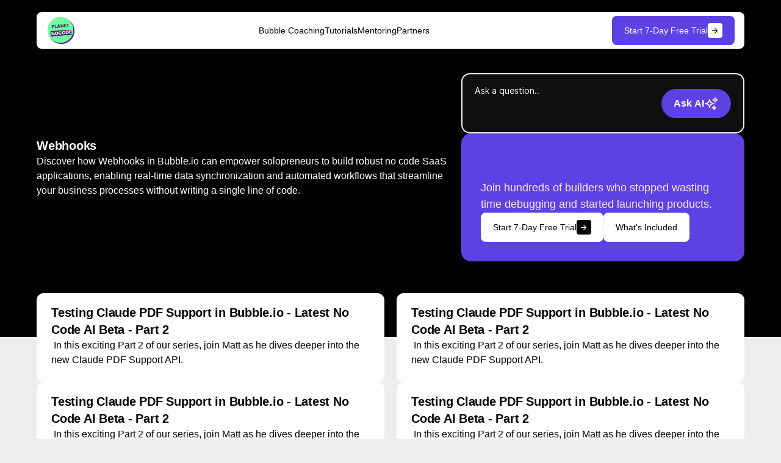

--- FILE ---
content_type: text/html
request_url: https://www.planetnocode.com/bubble-tutorial/webhooks
body_size: 37487
content:
<!doctype html>
<!-- Made in Framer · framer.com ✨ -->
<!-- Published Jan 6, 2026, 1:37 PM UTC -->
<html lang="en" data-redirect-timezone="1">
<head>
    <meta charset="utf-8">
    
    
    <script>try{if(localStorage.get("__framer_force_showing_editorbar_since")){const n=document.createElement("link");n.rel = "modulepreload";n.href="https://framer.com/edit/init.mjs";document.head.appendChild(n)}}catch(e){}</script>
    <!-- Start of headStart -->
    
    <!-- End of headStart -->
    <meta name="viewport" content="width=device-width">
    <meta name="generator" content="Framer e2c535a">
    <title>Webhooks | Bubble.io Tutorials</title>
    <meta name="description" content="Discover how Webhooks in Bubble.io can empower solopreneurs to build robust no code SaaS applications, enabling real-time data synchronization and automated workflows that streamline your business processes without writing a single line of code.">
    <meta name="framer-search-index" content="https://framerusercontent.com/sites/1dG29AaYv0QJZExWVZ5Yvi/searchIndex-KwvYIOtokA9s.json">
    <meta name="framer-search-index-fallback" content="https://framerusercontent.com/sites/1dG29AaYv0QJZExWVZ5Yvi/searchIndex-NyKAOAKDaPc3.json">
    <link href="https://framerusercontent.com/images/J8W4x8Qsm5s57ch2duOtCuDnDIk.svg" rel="icon" media="(prefers-color-scheme: light)">
    <link href="https://framerusercontent.com/images/J8W4x8Qsm5s57ch2duOtCuDnDIk.svg" rel="icon" media="(prefers-color-scheme: dark)">
    <link rel="apple-touch-icon" href="https://framerusercontent.com/images/8yUrDTlww9Yx2gvpoOXKknBns4.png">
    <!-- Open Graph / Facebook -->
    <meta property="og:type" content="website">
    <meta property="og:title" content="Webhooks | Bubble.io Tutorials">
    <meta property="og:description" content="Discover how Webhooks in Bubble.io can empower solopreneurs to build robust no code SaaS applications, enabling real-time data synchronization and automated workflows that streamline your business processes without writing a single line of code.">
    <meta property="og:image" content="https://framerusercontent.com/images/gLqUaMwi4YbcdJhfUOPIs6RatA.jpg">
    <!-- Twitter -->
    <meta name="twitter:card" content="summary_large_image">
    <meta name="twitter:title" content="Webhooks | Bubble.io Tutorials">
    <meta name="twitter:description" content="Discover how Webhooks in Bubble.io can empower solopreneurs to build robust no code SaaS applications, enabling real-time data synchronization and automated workflows that streamline your business processes without writing a single line of code.">
    <meta name="twitter:image" content="https://framerusercontent.com/images/gLqUaMwi4YbcdJhfUOPIs6RatA.jpg">
    
    <style data-framer-font-css>/* cyrillic-ext */
@font-face {
  font-family: 'Fragment Mono';
  font-style: normal;
  font-weight: 400;
  src: url(https://fonts.gstatic.com/s/fragmentmono/v6/4iCr6K5wfMRRjxp0DA6-2CLnB45HhrUI.woff2) format('woff2');
  unicode-range: U+0460-052F, U+1C80-1C8A, U+20B4, U+2DE0-2DFF, U+A640-A69F, U+FE2E-FE2F;
}
/* latin-ext */
@font-face {
  font-family: 'Fragment Mono';
  font-style: normal;
  font-weight: 400;
  src: url(https://fonts.gstatic.com/s/fragmentmono/v6/4iCr6K5wfMRRjxp0DA6-2CLnB41HhrUI.woff2) format('woff2');
  unicode-range: U+0100-02BA, U+02BD-02C5, U+02C7-02CC, U+02CE-02D7, U+02DD-02FF, U+0304, U+0308, U+0329, U+1D00-1DBF, U+1E00-1E9F, U+1EF2-1EFF, U+2020, U+20A0-20AB, U+20AD-20C0, U+2113, U+2C60-2C7F, U+A720-A7FF;
}
/* latin */
@font-face {
  font-family: 'Fragment Mono';
  font-style: normal;
  font-weight: 400;
  src: url(https://fonts.gstatic.com/s/fragmentmono/v6/4iCr6K5wfMRRjxp0DA6-2CLnB4NHhg.woff2) format('woff2');
  unicode-range: U+0000-00FF, U+0131, U+0152-0153, U+02BB-02BC, U+02C6, U+02DA, U+02DC, U+0304, U+0308, U+0329, U+2000-206F, U+20AC, U+2122, U+2191, U+2193, U+2212, U+2215, U+FEFF, U+FFFD;
}

@font-face { font-family: "Inter"; src: url("https://framerusercontent.com/assets/5vvr9Vy74if2I6bQbJvbw7SY1pQ.woff2"); font-display: swap; font-style: normal; font-weight: 400; unicode-range: U+0460-052F, U+1C80-1C88, U+20B4, U+2DE0-2DFF, U+A640-A69F, U+FE2E-FE2F }
@font-face { font-family: "Inter"; src: url("https://framerusercontent.com/assets/EOr0mi4hNtlgWNn9if640EZzXCo.woff2"); font-display: swap; font-style: normal; font-weight: 400; unicode-range: U+0301, U+0400-045F, U+0490-0491, U+04B0-04B1, U+2116 }
@font-face { font-family: "Inter"; src: url("https://framerusercontent.com/assets/Y9k9QrlZAqio88Klkmbd8VoMQc.woff2"); font-display: swap; font-style: normal; font-weight: 400; unicode-range: U+1F00-1FFF }
@font-face { font-family: "Inter"; src: url("https://framerusercontent.com/assets/OYrD2tBIBPvoJXiIHnLoOXnY9M.woff2"); font-display: swap; font-style: normal; font-weight: 400; unicode-range: U+0370-03FF }
@font-face { font-family: "Inter"; src: url("https://framerusercontent.com/assets/JeYwfuaPfZHQhEG8U5gtPDZ7WQ.woff2"); font-display: swap; font-style: normal; font-weight: 400; unicode-range: U+0100-024F, U+0259, U+1E00-1EFF, U+2020, U+20A0-20AB, U+20AD-20CF, U+2113, U+2C60-2C7F, U+A720-A7FF }
@font-face { font-family: "Inter"; src: url("https://framerusercontent.com/assets/GrgcKwrN6d3Uz8EwcLHZxwEfC4.woff2"); font-display: swap; font-style: normal; font-weight: 400; unicode-range: U+0000-00FF, U+0131, U+0152-0153, U+02BB-02BC, U+02C6, U+02DA, U+02DC, U+2000-206F, U+2070, U+2074-207E, U+2080-208E, U+20AC, U+2122, U+2191, U+2193, U+2212, U+2215, U+FEFF, U+FFFD }
@font-face { font-family: "Inter"; src: url("https://framerusercontent.com/assets/b6Y37FthZeALduNqHicBT6FutY.woff2"); font-display: swap; font-style: normal; font-weight: 400; unicode-range: U+0102-0103, U+0110-0111, U+0128-0129, U+0168-0169, U+01A0-01A1, U+01AF-01B0, U+1EA0-1EF9, U+20AB }
@font-face { font-family: "Inter"; src: url("https://framerusercontent.com/assets/DpPBYI0sL4fYLgAkX8KXOPVt7c.woff2"); font-display: swap; font-style: normal; font-weight: 700; unicode-range: U+0460-052F, U+1C80-1C88, U+20B4, U+2DE0-2DFF, U+A640-A69F, U+FE2E-FE2F }
@font-face { font-family: "Inter"; src: url("https://framerusercontent.com/assets/4RAEQdEOrcnDkhHiiCbJOw92Lk.woff2"); font-display: swap; font-style: normal; font-weight: 700; unicode-range: U+0301, U+0400-045F, U+0490-0491, U+04B0-04B1, U+2116 }
@font-face { font-family: "Inter"; src: url("https://framerusercontent.com/assets/1K3W8DizY3v4emK8Mb08YHxTbs.woff2"); font-display: swap; font-style: normal; font-weight: 700; unicode-range: U+1F00-1FFF }
@font-face { font-family: "Inter"; src: url("https://framerusercontent.com/assets/tUSCtfYVM1I1IchuyCwz9gDdQ.woff2"); font-display: swap; font-style: normal; font-weight: 700; unicode-range: U+0370-03FF }
@font-face { font-family: "Inter"; src: url("https://framerusercontent.com/assets/VgYFWiwsAC5OYxAycRXXvhze58.woff2"); font-display: swap; font-style: normal; font-weight: 700; unicode-range: U+0100-024F, U+0259, U+1E00-1EFF, U+2020, U+20A0-20AB, U+20AD-20CF, U+2113, U+2C60-2C7F, U+A720-A7FF }
@font-face { font-family: "Inter"; src: url("https://framerusercontent.com/assets/syRNPWzAMIrcJ3wIlPIP43KjQs.woff2"); font-display: swap; font-style: normal; font-weight: 700; unicode-range: U+0000-00FF, U+0131, U+0152-0153, U+02BB-02BC, U+02C6, U+02DA, U+02DC, U+2000-206F, U+2070, U+2074-207E, U+2080-208E, U+20AC, U+2122, U+2191, U+2193, U+2212, U+2215, U+FEFF, U+FFFD }
@font-face { font-family: "Inter"; src: url("https://framerusercontent.com/assets/GIryZETIX4IFypco5pYZONKhJIo.woff2"); font-display: swap; font-style: normal; font-weight: 700; unicode-range: U+0102-0103, U+0110-0111, U+0128-0129, U+0168-0169, U+01A0-01A1, U+01AF-01B0, U+1EA0-1EF9, U+20AB }
@font-face { font-family: "Inter"; src: url("https://framerusercontent.com/assets/vQyevYAyHtARFwPqUzQGpnDs.woff2"); font-display: swap; font-style: normal; font-weight: 400; unicode-range: U+0000-00FF, U+0131, U+0152-0153, U+02BB-02BC, U+02C6, U+02DA, U+02DC, U+2000-206F, U+2074, U+20AC, U+2122, U+2191, U+2193, U+2212, U+2215, U+FEFF, U+FFFD }
@font-face { font-family: "Inter"; src: url("https://framerusercontent.com/assets/CfMzU8w2e7tHgF4T4rATMPuWosA.woff2"); font-display: swap; font-style: italic; font-weight: 400; unicode-range: U+0460-052F, U+1C80-1C88, U+20B4, U+2DE0-2DFF, U+A640-A69F, U+FE2E-FE2F }
@font-face { font-family: "Inter"; src: url("https://framerusercontent.com/assets/867QObYax8ANsfX4TGEVU9YiCM.woff2"); font-display: swap; font-style: italic; font-weight: 400; unicode-range: U+0301, U+0400-045F, U+0490-0491, U+04B0-04B1, U+2116 }
@font-face { font-family: "Inter"; src: url("https://framerusercontent.com/assets/Oyn2ZbENFdnW7mt2Lzjk1h9Zb9k.woff2"); font-display: swap; font-style: italic; font-weight: 400; unicode-range: U+1F00-1FFF }
@font-face { font-family: "Inter"; src: url("https://framerusercontent.com/assets/cdAe8hgZ1cMyLu9g005pAW3xMo.woff2"); font-display: swap; font-style: italic; font-weight: 400; unicode-range: U+0370-03FF }
@font-face { font-family: "Inter"; src: url("https://framerusercontent.com/assets/DOfvtmE1UplCq161m6Hj8CSQYg.woff2"); font-display: swap; font-style: italic; font-weight: 400; unicode-range: U+0100-024F, U+0259, U+1E00-1EFF, U+2020, U+20A0-20AB, U+20AD-20CF, U+2113, U+2C60-2C7F, U+A720-A7FF }
@font-face { font-family: "Inter"; src: url("https://framerusercontent.com/assets/pKRFNWFoZl77qYCAIp84lN1h944.woff2"); font-display: swap; font-style: italic; font-weight: 400; unicode-range: U+0000-00FF, U+0131, U+0152-0153, U+02BB-02BC, U+02C6, U+02DA, U+02DC, U+2000-206F, U+2070, U+2074-207E, U+2080-208E, U+20AC, U+2122, U+2191, U+2193, U+2212, U+2215, U+FEFF, U+FFFD }
@font-face { font-family: "Inter"; src: url("https://framerusercontent.com/assets/tKtBcDnBMevsEEJKdNGhhkLzYo.woff2"); font-display: swap; font-style: italic; font-weight: 400; unicode-range: U+0102-0103, U+0110-0111, U+0128-0129, U+0168-0169, U+01A0-01A1, U+01AF-01B0, U+1EA0-1EF9, U+20AB }
@font-face { font-family: "Inter"; src: url("https://framerusercontent.com/assets/H89BbHkbHDzlxZzxi8uPzTsp90.woff2"); font-display: swap; font-style: italic; font-weight: 700; unicode-range: U+0460-052F, U+1C80-1C88, U+20B4, U+2DE0-2DFF, U+A640-A69F, U+FE2E-FE2F }
@font-face { font-family: "Inter"; src: url("https://framerusercontent.com/assets/u6gJwDuwB143kpNK1T1MDKDWkMc.woff2"); font-display: swap; font-style: italic; font-weight: 700; unicode-range: U+0301, U+0400-045F, U+0490-0491, U+04B0-04B1, U+2116 }
@font-face { font-family: "Inter"; src: url("https://framerusercontent.com/assets/43sJ6MfOPh1LCJt46OvyDuSbA6o.woff2"); font-display: swap; font-style: italic; font-weight: 700; unicode-range: U+1F00-1FFF }
@font-face { font-family: "Inter"; src: url("https://framerusercontent.com/assets/wccHG0r4gBDAIRhfHiOlq6oEkqw.woff2"); font-display: swap; font-style: italic; font-weight: 700; unicode-range: U+0370-03FF }
@font-face { font-family: "Inter"; src: url("https://framerusercontent.com/assets/WZ367JPwf9bRW6LdTHN8rXgSjw.woff2"); font-display: swap; font-style: italic; font-weight: 700; unicode-range: U+0100-024F, U+0259, U+1E00-1EFF, U+2020, U+20A0-20AB, U+20AD-20CF, U+2113, U+2C60-2C7F, U+A720-A7FF }
@font-face { font-family: "Inter"; src: url("https://framerusercontent.com/assets/ia3uin3hQWqDrVloC1zEtYHWw.woff2"); font-display: swap; font-style: italic; font-weight: 700; unicode-range: U+0000-00FF, U+0131, U+0152-0153, U+02BB-02BC, U+02C6, U+02DA, U+02DC, U+2000-206F, U+2070, U+2074-207E, U+2080-208E, U+20AC, U+2122, U+2191, U+2193, U+2212, U+2215, U+FEFF, U+FFFD }
@font-face { font-family: "Inter"; src: url("https://framerusercontent.com/assets/2A4Xx7CngadFGlVV4xrO06OBHY.woff2"); font-display: swap; font-style: italic; font-weight: 700; unicode-range: U+0102-0103, U+0110-0111, U+0128-0129, U+0168-0169, U+01A0-01A1, U+01AF-01B0, U+1EA0-1EF9, U+20AB }
@font-face { font-family: "Inter"; src: url("https://framerusercontent.com/assets/5A3Ce6C9YYmCjpQx9M4inSaKU.woff2"); font-display: swap; font-style: normal; font-weight: 500; unicode-range: U+0460-052F, U+1C80-1C88, U+20B4, U+2DE0-2DFF, U+A640-A69F, U+FE2E-FE2F }
@font-face { font-family: "Inter"; src: url("https://framerusercontent.com/assets/Qx95Xyt0Ka3SGhinnbXIGpEIyP4.woff2"); font-display: swap; font-style: normal; font-weight: 500; unicode-range: U+0301, U+0400-045F, U+0490-0491, U+04B0-04B1, U+2116 }
@font-face { font-family: "Inter"; src: url("https://framerusercontent.com/assets/6mJuEAguuIuMog10gGvH5d3cl8.woff2"); font-display: swap; font-style: normal; font-weight: 500; unicode-range: U+1F00-1FFF }
@font-face { font-family: "Inter"; src: url("https://framerusercontent.com/assets/xYYWaj7wCU5zSQH0eXvSaS19wo.woff2"); font-display: swap; font-style: normal; font-weight: 500; unicode-range: U+0370-03FF }
@font-face { font-family: "Inter"; src: url("https://framerusercontent.com/assets/otTaNuNpVK4RbdlT7zDDdKvQBA.woff2"); font-display: swap; font-style: normal; font-weight: 500; unicode-range: U+0100-024F, U+0259, U+1E00-1EFF, U+2020, U+20A0-20AB, U+20AD-20CF, U+2113, U+2C60-2C7F, U+A720-A7FF }
@font-face { font-family: "Inter"; src: url("https://framerusercontent.com/assets/UjlFhCnUjxhNfep4oYBPqnEssyo.woff2"); font-display: swap; font-style: normal; font-weight: 500; unicode-range: U+0000-00FF, U+0131, U+0152-0153, U+02BB-02BC, U+02C6, U+02DA, U+02DC, U+2000-206F, U+2070, U+2074-207E, U+2080-208E, U+20AC, U+2122, U+2191, U+2193, U+2212, U+2215, U+FEFF, U+FFFD }
@font-face { font-family: "Inter"; src: url("https://framerusercontent.com/assets/DolVirEGb34pEXEp8t8FQBSK4.woff2"); font-display: swap; font-style: normal; font-weight: 500; unicode-range: U+0102-0103, U+0110-0111, U+0128-0129, U+0168-0169, U+01A0-01A1, U+01AF-01B0, U+1EA0-1EF9, U+20AB }
@font-face { font-family: "Inter"; src: url("https://framerusercontent.com/assets/hyOgCu0Xnghbimh0pE8QTvtt2AU.woff2"); font-display: swap; font-style: normal; font-weight: 600; unicode-range: U+0460-052F, U+1C80-1C88, U+20B4, U+2DE0-2DFF, U+A640-A69F, U+FE2E-FE2F }
@font-face { font-family: "Inter"; src: url("https://framerusercontent.com/assets/NeGmSOXrPBfEFIy5YZeHq17LEDA.woff2"); font-display: swap; font-style: normal; font-weight: 600; unicode-range: U+0301, U+0400-045F, U+0490-0491, U+04B0-04B1, U+2116 }
@font-face { font-family: "Inter"; src: url("https://framerusercontent.com/assets/oYaAX5himiTPYuN8vLWnqBbfD2s.woff2"); font-display: swap; font-style: normal; font-weight: 600; unicode-range: U+1F00-1FFF }
@font-face { font-family: "Inter"; src: url("https://framerusercontent.com/assets/lEJLP4R0yuCaMCjSXYHtJw72M.woff2"); font-display: swap; font-style: normal; font-weight: 600; unicode-range: U+0370-03FF }
@font-face { font-family: "Inter"; src: url("https://framerusercontent.com/assets/cRJyLNuTJR5jbyKzGi33wU9cqIQ.woff2"); font-display: swap; font-style: normal; font-weight: 600; unicode-range: U+0100-024F, U+0259, U+1E00-1EFF, U+2020, U+20A0-20AB, U+20AD-20CF, U+2113, U+2C60-2C7F, U+A720-A7FF }
@font-face { font-family: "Inter"; src: url("https://framerusercontent.com/assets/yDtI2UI8XcEg1W2je9XPN3Noo.woff2"); font-display: swap; font-style: normal; font-weight: 600; unicode-range: U+0000-00FF, U+0131, U+0152-0153, U+02BB-02BC, U+02C6, U+02DA, U+02DC, U+2000-206F, U+2070, U+2074-207E, U+2080-208E, U+20AC, U+2122, U+2191, U+2193, U+2212, U+2215, U+FEFF, U+FFFD }
@font-face { font-family: "Inter"; src: url("https://framerusercontent.com/assets/A0Wcc7NgXMjUuFdquHDrIZpzZw0.woff2"); font-display: swap; font-style: normal; font-weight: 600; unicode-range: U+0102-0103, U+0110-0111, U+0128-0129, U+0168-0169, U+01A0-01A1, U+01AF-01B0, U+1EA0-1EF9, U+20AB }
@font-face { font-family: "Inter Placeholder"; src: local("Arial"); ascent-override: 89.79%; descent-override: 22.36%; line-gap-override: 0.00%; size-adjust: 107.89% }</style>
    <link href="https://fonts.gstatic.com" rel="preconnect" crossorigin>
    <meta name="robots" content="max-image-preview:large"><link rel="canonical" href="https://www.planetnocode.com/bubble-tutorial/webhooks"><meta property="og:url" content="https://www.planetnocode.com/bubble-tutorial/webhooks"><script>(()=>{function p(){function s(e){let t=new URL(e);return`${t.origin}${t.pathname}`.replace(/\/$/,"")}function c(e){return e.split("-")[0]}function g(){let e=window.location.hostname,t=new Map;return document.querySelectorAll('link[rel="alternate"]').forEach(n=>{let r=n.getAttribute("hreflang"),o=n.getAttribute("href");!r||!o||new URL(o).hostname!==e||t.set(r,o)}),t}function d(e,t){return t.has("x-default")?t.get(e)===t.get("x-default"):!1}function h(){let e=navigator.languages;try{let t=localStorage.preferredLocale;return t?[t,...e]:e}catch{return e}}function i(e){s(window.location.href)!==s(e)&&window.location.replace(e+window.location.search+window.location.hash)}if(navigator.webdriver||/bot|-google|google-|yandex|ia_archiver|crawl|spider/i.test(navigator.userAgent))return;let l=document.documentElement,u=l.getAttribute("lang");if(!u)return;let a=g();if(!d(u,a))return;let f=h();if(l.hasAttribute("data-redirect-timezone")){let e=Intl.DateTimeFormat().resolvedOptions().timeZone,t=f[0]?.startsWith("en"),n=e==="Europe/London";if(t&&!n||!t&&n)return;let r=a.get("en-GB");if(t&&n&&r){i(r);return}}for(let e of f){let t=a.get(e);if(t){i(t);return}let n=c(e);for(let[r,o]of a)if(c(r)===n){i(o);return}}}return p})()()</script><style data-framer-breakpoint-css>@media(min-width: 1200px){.hidden-mw0k6s{display:none!important}}@media(min-width: 810px) and (max-width: 1199.98px){.hidden-8u5azk{display:none!important}}@media(max-width: 809.98px){.hidden-jogxpy{display:none!important}}@media(min-width: 1200px){.hidden-pvh8cl{display:none!important}}@media(min-width: 810px) and (max-width: 1199.98px){.hidden-1xg4miz{display:none!important}}@media(max-width: 809.98px){.hidden-myhh9l{display:none!important}}</style><style data-framer-css-ssr-minified data-framer-components="framer-lib-cursors-host framer-NKHAS PropertyOverrides framer-bXIh6 framer-K0em3 framer-lib-combinedCSSRules framer-JZb6B framer-b05Zw framer-X3gnN framer-DYSRk framer-WYi3R framer-qVh2c framer-V21v3 framer-mBCyT framer-LBZEm framer-ZQR9E framer-BFTlP">html,body,#main{box-sizing:border-box;margin:0;padding:0}:root{-webkit-font-smoothing:antialiased;-moz-osx-font-smoothing:grayscale}*{box-sizing:border-box;-webkit-font-smoothing:inherit}h1,h2,h3,h4,h5,h6,p,figure{margin:0}body,input,textarea,select,button{font-family:sans-serif;font-size:12px}body{--token-559fd4ef-de44-4408-9d8c-63da760ef709:#5e41e4;--token-1bd030e3-5387-4e06-8286-c96b677fe448:#c7cbfe;--token-3044393a-82b7-4adf-9ed3-0215ec30c05b:#000;--token-be3d942e-02e0-4eb6-b244-89f6a6810dd8:#fff;--token-c14a0117-91ae-49f3-9d06-4d306718471b:#ededed;--token-9619037a-2504-4eba-9130-768893990497:#0f0f0f;--token-c8c045b8-96e8-45ba-a6fc-13c24632fd6e:#dbdbdb;--token-da46746b-afbe-4e8b-94b1-54be00cd8522:#6e6e6e;--token-bb59519d-8ec7-4a48-b7ca-30ae3df66ca3:#f2f1ef;--token-cdcb36ec-dc11-4f54-9b56-255beb4b97e4:#484848;--token-6da6331e-6603-4c36-9573-168fe6e793ee:#fff;--token-d66f742f-633e-489e-a371-e2e8048d8128:#73fea2;--framer-will-change-override:none}@supports (background:-webkit-named-image(i)) and (not (grid-template-rows:subgrid)){body{--framer-will-change-override:transform}}@supports (background:-webkit-named-image(i)) and (not (position-area:top right)){body{--framer-will-change-filter-override:filter}}[data-framer-component-type=Text] div div span,[data-framer-component-type=Text] a div span,[data-framer-component-type=Text] span span span,[data-framer-component-type=Text] p span span,[data-framer-component-type=Text] h1 span span,[data-framer-component-type=Text] h2 span span,[data-framer-component-type=Text] h3 span span,[data-framer-component-type=Text] h4 span span,[data-framer-component-type=Text] h5 span span,[data-framer-component-type=Text] h6 span span,[data-framer-component-type=Text] a{font-family:var(--font-family);font-style:var(--font-style);font-weight:min(calc(var(--framer-font-weight-increase,0) + var(--font-weight,400)),900);color:var(--text-color);letter-spacing:var(--letter-spacing);font-size:var(--font-size);text-transform:var(--text-transform);--text-decoration:var(--framer-text-decoration-style,solid)var(--framer-text-decoration,none)var(--framer-text-decoration-color,currentcolor)var(--framer-text-decoration-thickness,auto);--text-decoration-skip-ink:var(--framer-text-decoration-skip-ink);--text-underline-offset:var(--framer-text-decoration-offset);line-height:var(--line-height);--font-family:var(--framer-font-family);--font-style:var(--framer-font-style);--font-weight:var(--framer-font-weight);--text-color:var(--framer-text-color);--letter-spacing:var(--framer-letter-spacing);--font-size:var(--framer-font-size);--text-transform:var(--framer-text-transform);--line-height:var(--framer-line-height)}@supports not (color:color(display-p3 1 1 1)){p.framer-text,div.framer-text,h1.framer-text,h2.framer-text,h3.framer-text,h4.framer-text,h5.framer-text,h6.framer-text,li.framer-text,ol.framer-text,ul.framer-text,span.framer-text:not([data-text-fill]){color:var(--framer-blockquote-text-color-rgb,var(--framer-blockquote-text-color,var(--framer-text-color-rgb,var(--framer-text-color,#000))));-webkit-text-stroke-color:var(--framer-text-stroke-color-rgb,var(--framer-text-stroke-color,initial))}mark.framer-text{background-color:var(--framer-blockquote-text-background-color-rgb,var(--framer-blockquote-text-background-color,var(--framer-text-background-color-rgb,var(--framer-text-background-color,initial))))}}@supports not (color:color(display-p3 1 1 1)){code.framer-text,code.framer-text span.framer-text:not([data-text-fill]){color:var(--framer-blockquote-text-color-rgb,var(--framer-blockquote-text-color,var(--framer-code-text-color-rgb,var(--framer-code-text-color,var(--framer-text-color-rgb,var(--framer-text-color,#000))))))}}@supports not (color:color(display-p3 1 1 1)){a.framer-text,span.framer-text[data-nested-link]{color:var(--framer-blockquote-text-color-rgb,var(--framer-blockquote-text-color,var(--framer-link-text-color-rgb,var(--framer-link-text-color,var(--framer-text-color-rgb,var(--framer-text-color,#000))))));background-color:var(--framer-link-text-background-color-rgb,var(--framer-link-text-background-color,initial));-webkit-text-decoration-color:var(--framer-link-text-decoration-color-rgb,var(--framer-link-text-decoration-color,var(--framer-text-decoration-color-rgb,var(--framer-text-decoration-color,currentcolor))));text-decoration-color:var(--framer-link-text-decoration-color-rgb,var(--framer-link-text-decoration-color,var(--framer-text-decoration-color-rgb,var(--framer-text-decoration-color,currentcolor))))}}@supports not (color:color(display-p3 1 1 1)){code.framer-text a.framer-text,code.framer-text a.framer-text span.framer-text:not([data-text-fill]),code.framer-text span.framer-text[data-nested-link],code.framer-text span.framer-text[data-nested-link] span.framer-text:not([data-text-fill]){color:var(--framer-blockquote-text-color-rgb,var(--framer-blockquote-text-color,var(--framer-link-text-color-rgb,var(--framer-link-text-color,var(--framer-code-text-color-rgb,var(--framer-code-text-color,var(--framer-text-color-rgb,var(--framer-text-color,#000))))))))}}@supports not (color:color(display-p3 1 1 1)){a.framer-text:hover,span.framer-text[data-nested-link]:hover{color:var(--framer-link-hover-text-color-rgb,var(--framer-link-hover-text-color,var(--framer-blockquote-text-color-rgb,var(--framer-blockquote-text-color,var(--framer-link-text-color-rgb,var(--framer-link-text-color,var(--framer-text-color-rgb,var(--framer-text-color,#000))))))));background-color:var(--framer-link-hover-text-background-color-rgb,var(--framer-link-hover-text-background-color,var(--framer-link-text-background-color-rgb,var(--framer-link-text-background-color,var(--framer-text-background-color-rgb,var(--framer-text-background-color,initial))))));-webkit-text-decoration-color:var(--framer-link-hover-text-decoration-color-rgb,var(--framer-link-hover-text-decoration-color,var(--framer-link-text-decoration-color-rgb,var(--framer-link-text-decoration-color,var(--framer-text-decoration-color-rgb,var(--framer-text-decoration-color,currentcolor))))));text-decoration-color:var(--framer-link-hover-text-decoration-color-rgb,var(--framer-link-hover-text-decoration-color,var(--framer-link-text-decoration-color-rgb,var(--framer-link-text-decoration-color,var(--framer-text-decoration-color-rgb,var(--framer-text-decoration-color,currentcolor))))))}}@supports not (color:color(display-p3 1 1 1)){code.framer-text a.framer-text:hover,code.framer-text span.framer-text[data-nested-link]:hover{color:var(--framer-link-hover-text-color-rgb,var(--framer-link-hover-text-color,var(--framer-blockquote-text-color-rgb,var(--framer-blockquote-text-color,var(--framer-link-text-color-rgb,var(--framer-link-text-color,var(--framer-code-text-color-rgb,var(--framer-code-text-color,var(--framer-text-color-rgb,var(--framer-text-color,#000))))))))))}}@supports not (color:color(display-p3 1 1 1)){a.framer-text[data-framer-page-link-current],span.framer-text[data-framer-page-link-current]{color:var(--framer-link-current-text-color-rgb,var(--framer-link-current-text-color,var(--framer-link-text-color-rgb,var(--framer-link-text-color,var(--framer-text-color-rgb,var(--framer-text-color,#000))))));background-color:var(--framer-link-current-text-background-color-rgb,var(--framer-link-current-text-background-color,var(--framer-link-text-background-color-rgb,var(--framer-link-text-background-color,var(--framer-text-background-color-rgb,var(--framer-text-background-color,initial))))));-webkit-text-decoration-color:var(--framer-link-current-text-decoration-color-rgb,var(--framer-link-current-text-decoration-color,var(--framer-link-text-decoration-color-rgb,var(--framer-link-text-decoration-color,var(--framer-text-decoration-color-rgb,var(--framer-text-decoration-color,currentcolor))))));text-decoration-color:var(--framer-link-current-text-decoration-color-rgb,var(--framer-link-current-text-decoration-color,var(--framer-link-text-decoration-color-rgb,var(--framer-link-text-decoration-color,var(--framer-text-decoration-color-rgb,var(--framer-text-decoration-color,currentcolor))))))}}@supports not (color:color(display-p3 1 1 1)){code.framer-text a.framer-text[data-framer-page-link-current],code.framer-text a.framer-text[data-framer-page-link-current] span.framer-text:not([data-text-fill]),code.framer-text span.framer-text[data-framer-page-link-current],code.framer-text span.framer-text[data-framer-page-link-current] span.framer-text:not([data-text-fill]){color:var(--framer-link-current-text-color-rgb,var(--framer-link-current-text-color,var(--framer-link-text-color-rgb,var(--framer-link-text-color,var(--framer-code-text-color-rgb,var(--framer-code-text-color,var(--framer-text-color-rgb,var(--framer-text-color,#000))))))));background-color:var(--framer-link-current-text-background-color-rgb,var(--framer-link-current-text-background-color,var(--framer-link-text-background-color-rgb,var(--framer-link-text-background-color,var(--framer-text-background-color-rgb,var(--framer-text-background-color,initial))))))}}@supports not (color:color(display-p3 1 1 1)){a.framer-text[data-framer-page-link-current]:hover,span.framer-text[data-framer-page-link-current]:hover{color:var(--framer-link-hover-text-color-rgb,var(--framer-link-hover-text-color,var(--framer-link-current-text-color-rgb,var(--framer-link-current-text-color,var(--framer-link-text-color-rgb,var(--framer-link-text-color,var(--framer-code-text-color-rgb,var(--framer-code-text-color,var(--framer-text-color-rgb,var(--framer-text-color,#000))))))))));background-color:var(--framer-link-hover-text-background-color-rgb,var(--framer-link-hover-text-background-color,var(--framer-link-current-text-background-color-rgb,var(--framer-link-current-text-background-color,var(--framer-link-text-background-color-rgb,var(--framer-link-text-background-color,initial))))));-webkit-text-decoration-color:var(--framer-link-hover-text-decoration-color-rgb,var(--framer-link-hover-text-decoration-color,var(--framer-link-current-text-decoration-color-rgb,var(--framer-link-current-text-decoration-color,var(--framer-link-text-decoration-color-rgb,var(--framer-link-text-decoration-color,var(--framer-text-decoration-color-rgb,var(--framer-text-decoration-color,currentcolor))))))));text-decoration-color:var(--framer-link-hover-text-decoration-color-rgb,var(--framer-link-hover-text-decoration-color,var(--framer-link-current-text-decoration-color-rgb,var(--framer-link-current-text-decoration-color,var(--framer-link-text-decoration-color-rgb,var(--framer-link-text-decoration-color,var(--framer-text-decoration-color-rgb,var(--framer-text-decoration-color,currentcolor))))))))}}@supports not (color:color(display-p3 1 1 1)){code.framer-text a.framer-text[data-framer-page-link-current]:hover,code.framer-text a.framer-text[data-framer-page-link-current]:hover span.framer-text:not([data-text-fill]),code.framer-text span.framer-text[data-framer-page-link-current]:hover,code.framer-text span.framer-text[data-framer-page-link-current]:hover span.framer-text:not([data-text-fill]){color:var(--framer-link-hover-text-color-rgb,var(--framer-link-hover-text-color,var(--framer-link-current-text-color-rgb,var(--framer-link-current-text-color,var(--framer-link-text-color-rgb,var(--framer-link-text-color,var(--framer-code-text-color-rgb,var(--framer-code-text-color,var(--framer-text-color-rgb,var(--framer-text-color,#000))))))))));background-color:var(--framer-link-hover-text-background-color-rgb,var(--framer-link-hover-text-background-color,var(--framer-link-current-text-background-color-rgb,var(--framer-link-current-text-background-color,var(--framer-link-text-background-color-rgb,var(--framer-link-text-background-color,initial))))))}}@supports not (aspect-ratio:1){.framer-text-module:not([data-width=fit])[style*=aspect-ratio]{position:relative}.framer-text-module:not([data-width=fit])[style*=aspect-ratio]:before{content:"";padding-bottom:calc(100%/calc(var(--aspect-ratio)));display:block}.framer-text-module[data-width=fill]>:first-child,.framer-text-module:not([data-width=fit])[style*=aspect-ratio]>:first-child{height:100%;position:absolute;top:0;left:0}}@supports not (overflow:clip){:root{--overflow-clip-fallback:hidden}}@supports (background:-webkit-named-image(i)) and (not (contain-intrinsic-size:inherit)){div.framer-text,p.framer-text,h1.framer-text,h2.framer-text,h3.framer-text,h4.framer-text,h5.framer-text,h6.framer-text,ol.framer-text,ul.framer-text,li.framer-text,blockquote.framer-text,.framer-text.framer-image{display:var(--text-truncation-display-inline-for-safari-16,revert)}div.framer-text:after,p.framer-text:after,h1.framer-text:after,h2.framer-text:after,h3.framer-text:after,h4.framer-text:after,h5.framer-text:after,h6.framer-text:after,ol.framer-text:after,ul.framer-text:after,li.framer-text:after,blockquote.framer-text:after,.framer-text.framer-image:after{content:var(--text-truncation-line-break-for-safari-16);white-space:pre}.framer-text.framer-text-module,.framer-text.framer-table-wrapper{display:var(--text-truncation-display-none-for-safari-16,revert)}p.framer-text[data-text-fill]{display:var(--text-truncation-display-inline-for-safari-16,inline-block)}}@supports (corner-shape:superellipse(2)){:root{--one-if-corner-shape-supported:1}}.framer-cursor-none,.framer-cursor-none *{cursor:none!important}.framer-pointer-events-none,.framer-pointer-events-none *{pointer-events:none!important}@supports (aspect-ratio:1){body{--framer-aspect-ratio-supported:auto}}.framer-NKHAS.framer-1lgm986,.framer-NKHAS .framer-1lgm986{display:block}.framer-NKHAS.framer-pvh8cl{background-color:var(--token-c14a0117-91ae-49f3-9d06-4d306718471b,#ededed);flex-flow:column;place-content:center flex-start;align-items:center;gap:0;width:100%;height:min-content;padding:0;display:flex;position:relative;overflow:hidden}.framer-NKHAS .framer-12bo52x-container{flex:none;order:-1000;width:auto;height:auto;position:relative}.framer-NKHAS .framer-15lkwgr-container{height:auto;position:var(--framer-canvas-fixed-position,fixed);z-index:10;flex:none;order:-999;width:100%;top:0;left:50%;transform:translate(-50%)}.framer-NKHAS .framer-nbddih{background:0 0;flex-grow:1;width:0;height:0;margin:0;position:relative}.framer-NKHAS .framer-1063ztk-container{flex:none;order:1003;width:100%;height:auto;position:relative}[data-layout-template=true]>#overlay{margin-bottom:0}html.lenis{height:auto}.lenis.lenis-smooth{scroll-behavior:auto!important}.lenis.lenis-smooth [data-lenis-prevent]{overscroll-behavior:contain}.lenis.lenis-stopped{overflow:hidden}.lenis.lenis-scrolling iframe{pointer-events:none}.ssr-variant{display:contents}@supports (aspect-ratio:1){body{--framer-aspect-ratio-supported:auto}}.framer-bXIh6.framer-zhdgp0,.framer-bXIh6 .framer-zhdgp0{display:block}.framer-bXIh6.framer-qutjxk{flex-flow:column;place-content:center flex-start;align-items:center;gap:0;width:1200px;height:min-content;padding:20px 60px;display:flex;position:relative;overflow:visible}.framer-bXIh6 .framer-fprxyc{flex-flow:row;flex:none;place-content:center space-between;align-items:center;width:100%;max-width:1280px;height:60px;padding:16px;display:flex;position:relative;overflow:visible}.framer-bXIh6 .framer-719a4a{flex-flow:row;flex:none;place-content:center flex-start;align-items:center;gap:10px;width:min-content;height:min-content;padding:0;display:flex;position:relative;overflow:visible}.framer-bXIh6 .framer-1qs1p5n{will-change:var(--framer-will-change-filter-override,filter);flex:none;width:48px;height:48px;text-decoration:none;position:relative;overflow:hidden}.framer-bXIh6 .framer-120b6rn{flex-flow:row;flex:none;place-content:center flex-start;align-items:center;gap:16px;width:min-content;height:min-content;padding:0;display:flex;position:relative;overflow:visible}.framer-bXIh6 .framer-16ar1ty-container,.framer-bXIh6 .framer-njyryv-container,.framer-bXIh6 .framer-1bs0pb0-container,.framer-bXIh6 .framer-no0llf-container,.framer-bXIh6 .framer-1w8tuf3-container,.framer-bXIh6 .framer-1o2fctr-container,.framer-bXIh6 .framer-w4i5j7-container{flex:none;width:auto;height:auto;position:relative}.framer-bXIh6 .framer-2uklru{flex-flow:row;flex:none;place-content:center;align-items:center;gap:20px;width:min-content;height:min-content;padding:0;display:flex;position:relative;overflow:visible}.framer-bXIh6.framer-v-1i72ebp.framer-qutjxk,.framer-bXIh6.framer-v-1vtk5rm.framer-qutjxk{width:810px;padding:20px 40px}.framer-bXIh6.framer-v-1i72ebp .framer-fprxyc{flex-direction:column;place-content:flex-start;align-items:flex-start;gap:16px;height:min-content;padding:16px 20px}.framer-bXIh6.framer-v-1i72ebp .framer-719a4a,.framer-bXIh6.framer-v-1vtk5rm .framer-719a4a,.framer-bXIh6.framer-v-jhk2pe .framer-719a4a,.framer-bXIh6.framer-v-1umvf0o .framer-719a4a{gap:unset;justify-content:space-between;width:100%}.framer-bXIh6.framer-v-1vtk5rm .framer-fprxyc{flex-direction:column;place-content:flex-start;align-items:flex-start;gap:28px;height:min-content;padding:20px}.framer-bXIh6.framer-v-1vtk5rm .framer-2uklru,.framer-bXIh6.framer-v-1umvf0o .framer-2uklru{flex-direction:column;place-content:flex-start;align-items:flex-start;gap:16px;width:100%}.framer-bXIh6.framer-v-jhk2pe.framer-qutjxk,.framer-bXIh6.framer-v-1umvf0o.framer-qutjxk{width:390px;padding:20px 20px 12px}.framer-bXIh6.framer-v-jhk2pe .framer-fprxyc{flex-direction:column;place-content:flex-start;align-items:flex-start;gap:16px;height:min-content;padding:12px 16px}.framer-bXIh6.framer-v-1umvf0o .framer-fprxyc{flex-direction:column;place-content:flex-start;align-items:flex-start;gap:28px;height:min-content;padding:12px 16px}@supports (aspect-ratio:1){body{--framer-aspect-ratio-supported:auto}}.framer-K0em3.framer-5f1sdc,.framer-K0em3 .framer-5f1sdc{display:block}.framer-K0em3.framer-wb078x{cursor:pointer;flex-flow:row;place-content:center;align-items:center;gap:10px;width:min-content;height:min-content;padding:0;text-decoration:none;display:flex;position:relative;overflow:visible}.framer-K0em3 .framer-p99jgi{white-space:pre;flex:none;width:auto;height:auto;position:relative}@media (max-width:1199px) and (min-width:810px){.framer-l2X2M .framer-styles-preset-1yp2y41:not(.rich-text-wrapper),.framer-l2X2M .framer-styles-preset-1yp2y41.rich-text-wrapper p{--framer-font-family:".SFNSDisplay","SFProDisplay-Regular","SFUIDisplay-Regular",".SFUIDisplay","-apple-system","BlinkMacSystemFont",sans-serif;--framer-font-open-type-features:normal;--framer-font-size:14px;--framer-font-style:normal;--framer-font-variation-axes:normal;--framer-font-weight:400;--framer-letter-spacing:0em;--framer-line-height:150%;--framer-paragraph-spacing:20px;--framer-text-alignment:start;--framer-text-color:var(--token-cdcb36ec-dc11-4f54-9b56-255beb4b97e4,#484848);--framer-text-decoration:none;--framer-text-stroke-color:initial;--framer-text-stroke-width:initial;--framer-text-transform:none}}@media (max-width:809px) and (min-width:0){.framer-l2X2M .framer-styles-preset-1yp2y41:not(.rich-text-wrapper),.framer-l2X2M .framer-styles-preset-1yp2y41.rich-text-wrapper p{--framer-font-family:".SFNSDisplay","SFProDisplay-Regular","SFUIDisplay-Regular",".SFUIDisplay","-apple-system","BlinkMacSystemFont",sans-serif;--framer-font-open-type-features:normal;--framer-font-size:14px;--framer-font-style:normal;--framer-font-variation-axes:normal;--framer-font-weight:400;--framer-letter-spacing:0em;--framer-line-height:150%;--framer-paragraph-spacing:20px;--framer-text-alignment:start;--framer-text-color:var(--token-cdcb36ec-dc11-4f54-9b56-255beb4b97e4,#484848);--framer-text-decoration:none;--framer-text-stroke-color:initial;--framer-text-stroke-width:initial;--framer-text-transform:none}}@media (max-width:1199px) and (min-width:810px){.framer-FV3kr .framer-styles-preset-1d4e2e8:not(.rich-text-wrapper),.framer-FV3kr .framer-styles-preset-1d4e2e8.rich-text-wrapper h3{--framer-font-family:".SFNSDisplay-Semibold","SFProDisplay-Semibold","SFUIDisplay-Semibold",".SFUIDisplay-Semibold","SF Pro Display","-apple-system","BlinkMacSystemFont",sans-serif;--framer-font-open-type-features:"blwf" on,"cv09" on,"cv03" on,"cv04" on,"cv11" on;--framer-font-size:20px;--framer-font-style:normal;--framer-font-variation-axes:normal;--framer-font-weight:599;--framer-letter-spacing:-.25px;--framer-line-height:1.4em;--framer-paragraph-spacing:40px;--framer-text-alignment:start;--framer-text-color:#000;--framer-text-decoration:none;--framer-text-stroke-color:initial;--framer-text-stroke-width:initial;--framer-text-transform:none}}@media (max-width:809px) and (min-width:0){.framer-FV3kr .framer-styles-preset-1d4e2e8:not(.rich-text-wrapper),.framer-FV3kr .framer-styles-preset-1d4e2e8.rich-text-wrapper h3{--framer-font-family:".SFNSDisplay-Semibold","SFProDisplay-Semibold","SFUIDisplay-Semibold",".SFUIDisplay-Semibold","SF Pro Display","-apple-system","BlinkMacSystemFont",sans-serif;--framer-font-open-type-features:"blwf" on,"cv09" on,"cv03" on,"cv04" on,"cv11" on;--framer-font-size:20px;--framer-font-style:normal;--framer-font-variation-axes:normal;--framer-font-weight:599;--framer-letter-spacing:-.25px;--framer-line-height:1.4em;--framer-paragraph-spacing:40px;--framer-text-alignment:start;--framer-text-color:#000;--framer-text-decoration:none;--framer-text-stroke-color:initial;--framer-text-stroke-width:initial;--framer-text-transform:none}}body{--framer-will-change-override:none}@supports (background:-webkit-named-image(i)) and (not (grid-template-rows:subgrid)){body{--framer-will-change-override:transform}}body{--framer-will-change-filter-override:none}@supports (background:-webkit-named-image(i)) and (not (position-area:top right)){body{--framer-will-change-filter-override:filter}}[data-framer-component-type]{position:absolute}[data-framer-component-type=Text]{cursor:inherit}[data-framer-component-text-autosized] *{white-space:pre}[data-framer-component-type=Text]>*{text-align:var(--framer-text-alignment,start)}[data-framer-component-type=Text] span span,[data-framer-component-type=Text] p span,[data-framer-component-type=Text] h1 span,[data-framer-component-type=Text] h2 span,[data-framer-component-type=Text] h3 span,[data-framer-component-type=Text] h4 span,[data-framer-component-type=Text] h5 span,[data-framer-component-type=Text] h6 span{display:block}[data-framer-component-type=Text] span span span,[data-framer-component-type=Text] p span span,[data-framer-component-type=Text] h1 span span,[data-framer-component-type=Text] h2 span span,[data-framer-component-type=Text] h3 span span,[data-framer-component-type=Text] h4 span span,[data-framer-component-type=Text] h5 span span,[data-framer-component-type=Text] h6 span span{display:unset}[data-framer-component-type=Text] div div span,[data-framer-component-type=Text] a div span,[data-framer-component-type=Text] span span span,[data-framer-component-type=Text] p span span,[data-framer-component-type=Text] h1 span span,[data-framer-component-type=Text] h2 span span,[data-framer-component-type=Text] h3 span span,[data-framer-component-type=Text] h4 span span,[data-framer-component-type=Text] h5 span span,[data-framer-component-type=Text] h6 span span,[data-framer-component-type=Text] a{font-family:var(--font-family);font-style:var(--font-style);font-weight:min(calc(var(--framer-font-weight-increase,0) + var(--font-weight,400)),900);color:var(--text-color);letter-spacing:var(--letter-spacing);font-size:var(--font-size);text-transform:var(--text-transform);--text-decoration:var(--framer-text-decoration-style,solid)var(--framer-text-decoration,none)var(--framer-text-decoration-color,currentcolor)var(--framer-text-decoration-thickness,auto);--text-decoration-skip-ink:var(--framer-text-decoration-skip-ink);--text-underline-offset:var(--framer-text-decoration-offset);line-height:var(--line-height);--font-family:var(--framer-font-family);--font-style:var(--framer-font-style);--font-weight:var(--framer-font-weight);--text-color:var(--framer-text-color);--letter-spacing:var(--framer-letter-spacing);--font-size:var(--framer-font-size);--text-transform:var(--framer-text-transform);--line-height:var(--framer-line-height)}[data-framer-component-type=Text] a,[data-framer-component-type=Text] a div span,[data-framer-component-type=Text] a span span span,[data-framer-component-type=Text] a p span span,[data-framer-component-type=Text] a h1 span span,[data-framer-component-type=Text] a h2 span span,[data-framer-component-type=Text] a h3 span span,[data-framer-component-type=Text] a h4 span span,[data-framer-component-type=Text] a h5 span span,[data-framer-component-type=Text] a h6 span span{--font-family:var(--framer-link-font-family,var(--framer-font-family));--font-style:var(--framer-link-font-style,var(--framer-font-style));--font-weight:var(--framer-link-font-weight,var(--framer-font-weight));--text-color:var(--framer-link-text-color,var(--framer-text-color));--font-size:var(--framer-link-font-size,var(--framer-font-size));--text-transform:var(--framer-link-text-transform,var(--framer-text-transform));--text-decoration:var(--framer-link-text-decoration-style,var(--framer-text-decoration-style,solid))var(--framer-link-text-decoration,var(--framer-text-decoration,none))var(--framer-link-text-decoration-color,var(--framer-text-decoration-color,currentcolor))var(--framer-link-text-decoration-thickness,var(--framer-text-decoration-thickness,auto));--text-decoration-skip-ink:var(--framer-link-text-decoration-skip-ink,var(--framer-text-decoration-skip-ink));--text-underline-offset:var(--framer-link-text-decoration-offset,var(--framer-text-decoration-offset))}[data-framer-component-type=Text] a:hover,[data-framer-component-type=Text] a div span:hover,[data-framer-component-type=Text] a span span span:hover,[data-framer-component-type=Text] a p span span:hover,[data-framer-component-type=Text] a h1 span span:hover,[data-framer-component-type=Text] a h2 span span:hover,[data-framer-component-type=Text] a h3 span span:hover,[data-framer-component-type=Text] a h4 span span:hover,[data-framer-component-type=Text] a h5 span span:hover,[data-framer-component-type=Text] a h6 span span:hover{--font-family:var(--framer-link-hover-font-family,var(--framer-link-font-family,var(--framer-font-family)));--font-style:var(--framer-link-hover-font-style,var(--framer-link-font-style,var(--framer-font-style)));--font-weight:var(--framer-link-hover-font-weight,var(--framer-link-font-weight,var(--framer-font-weight)));--text-color:var(--framer-link-hover-text-color,var(--framer-link-text-color,var(--framer-text-color)));--font-size:var(--framer-link-hover-font-size,var(--framer-link-font-size,var(--framer-font-size)));--text-transform:var(--framer-link-hover-text-transform,var(--framer-link-text-transform,var(--framer-text-transform)));--text-decoration:var(--framer-link-hover-text-decoration-style,var(--framer-link-text-decoration-style,var(--framer-text-decoration-style,solid)))var(--framer-link-hover-text-decoration,var(--framer-link-text-decoration,var(--framer-text-decoration,none)))var(--framer-link-hover-text-decoration-color,var(--framer-link-text-decoration-color,var(--framer-text-decoration-color,currentcolor)))var(--framer-link-hover-text-decoration-thickness,var(--framer-link-text-decoration-thickness,var(--framer-text-decoration-thickness,auto)));--text-decoration-skip-ink:var(--framer-link-hover-text-decoration-skip-ink,var(--framer-link-text-decoration-skip-ink,var(--framer-text-decoration-skip-ink)));--text-underline-offset:var(--framer-link-hover-text-decoration-offset,var(--framer-link-text-decoration-offset,var(--framer-text-decoration-offset)))}[data-framer-component-type=Text].isCurrent a,[data-framer-component-type=Text].isCurrent a div span,[data-framer-component-type=Text].isCurrent a span span span,[data-framer-component-type=Text].isCurrent a p span span,[data-framer-component-type=Text].isCurrent a h1 span span,[data-framer-component-type=Text].isCurrent a h2 span span,[data-framer-component-type=Text].isCurrent a h3 span span,[data-framer-component-type=Text].isCurrent a h4 span span,[data-framer-component-type=Text].isCurrent a h5 span span,[data-framer-component-type=Text].isCurrent a h6 span span{--font-family:var(--framer-link-current-font-family,var(--framer-link-font-family,var(--framer-font-family)));--font-style:var(--framer-link-current-font-style,var(--framer-link-font-style,var(--framer-font-style)));--font-weight:var(--framer-link-current-font-weight,var(--framer-link-font-weight,var(--framer-font-weight)));--text-color:var(--framer-link-current-text-color,var(--framer-link-text-color,var(--framer-text-color)));--font-size:var(--framer-link-current-font-size,var(--framer-link-font-size,var(--framer-font-size)));--text-transform:var(--framer-link-current-text-transform,var(--framer-link-text-transform,var(--framer-text-transform)));--text-decoration:var(--framer-link-current-text-decoration-style,var(--framer-link-text-decoration-style,var(--framer-text-decoration-style,solid)))var(--framer-link-current-text-decoration,var(--framer-link-text-decoration,var(--framer-text-decoration,none)))var(--framer-link-current-text-decoration-color,var(--framer-link-text-decoration-color,var(--framer-text-decoration-color,currentcolor)))var(--framer-link-current-text-decoration-thickness,var(--framer-link-text-decoration-thickness,var(--framer-text-decoration-thickness,auto)));--text-decoration-skip-ink:var(--framer-link-current-text-decoration-skip-ink,var(--framer-link-text-decoration-skip-ink,var(--framer-text-decoration-skip-ink)));--text-underline-offset:var(--framer-link-current-text-decoration-offset,var(--framer-link-text-decoration-offset,var(--framer-text-decoration-offset)))}[data-framer-component-type=RichTextContainer]{outline:none;flex-direction:column;flex-shrink:0;justify-content:flex-start;display:flex}p.framer-text,div.framer-text,figure.framer-text,h1.framer-text,h2.framer-text,h3.framer-text,h4.framer-text,h5.framer-text,h6.framer-text,ol.framer-text,ul.framer-text{margin:0;padding:0}p.framer-text,div.framer-text,h1.framer-text,h2.framer-text,h3.framer-text,h4.framer-text,h5.framer-text,h6.framer-text,li.framer-text,ol.framer-text,ul.framer-text,mark.framer-text,span.framer-text:not([data-text-fill]){font-family:var(--framer-blockquote-font-family,var(--framer-font-family,Inter,Inter Placeholder,sans-serif));font-style:var(--framer-blockquote-font-style,var(--framer-font-style,normal));font-weight:var(--framer-blockquote-font-weight,var(--framer-font-weight,400));color:var(--framer-blockquote-text-color,var(--framer-text-color,#000));font-size:calc(var(--framer-blockquote-font-size,var(--framer-font-size,16px))*var(--framer-font-size-scale,1));letter-spacing:var(--framer-blockquote-letter-spacing,var(--framer-letter-spacing,0));text-transform:var(--framer-blockquote-text-transform,var(--framer-text-transform,none));-webkit-text-decoration-line:var(--framer-blockquote-text-decoration,var(--framer-text-decoration,initial));text-decoration-line:var(--framer-blockquote-text-decoration,var(--framer-text-decoration,initial));-webkit-text-decoration-style:var(--framer-blockquote-text-decoration-style,var(--framer-text-decoration-style,initial));text-decoration-style:var(--framer-blockquote-text-decoration-style,var(--framer-text-decoration-style,initial));-webkit-text-decoration-color:var(--framer-blockquote-text-decoration-color,var(--framer-text-decoration-color,initial));text-decoration-color:var(--framer-blockquote-text-decoration-color,var(--framer-text-decoration-color,initial));text-decoration-thickness:var(--framer-blockquote-text-decoration-thickness,var(--framer-text-decoration-thickness,initial));text-decoration-skip-ink:var(--framer-blockquote-text-decoration-skip-ink,var(--framer-text-decoration-skip-ink,initial));text-underline-offset:var(--framer-blockquote-text-decoration-offset,var(--framer-text-decoration-offset,initial));line-height:var(--framer-blockquote-line-height,var(--framer-line-height,1.2em));text-align:var(--framer-blockquote-text-alignment,var(--framer-text-alignment,start));-webkit-text-stroke-width:var(--framer-text-stroke-width,initial);-webkit-text-stroke-color:var(--framer-text-stroke-color,initial);-moz-font-feature-settings:var(--framer-font-open-type-features,initial);-webkit-font-feature-settings:var(--framer-font-open-type-features,initial);font-feature-settings:var(--framer-font-open-type-features,initial);font-variation-settings:var(--framer-font-variation-axes,normal);text-wrap:var(--framer-text-wrap-override,var(--framer-text-wrap))}mark.framer-text,p.framer-text,div.framer-text,h1.framer-text,h2.framer-text,h3.framer-text,h4.framer-text,h5.framer-text,h6.framer-text,li.framer-text,ol.framer-text,ul.framer-text{background-color:var(--framer-blockquote-text-background-color,var(--framer-text-background-color,initial));border-radius:var(--framer-blockquote-text-background-radius,var(--framer-text-background-radius,initial));corner-shape:var(--framer-blockquote-text-background-corner-shape,var(--framer-text-background-corner-shape,initial));padding:var(--framer-blockquote-text-background-padding,var(--framer-text-background-padding,initial))}@supports not (color:color(display-p3 1 1 1)){p.framer-text,div.framer-text,h1.framer-text,h2.framer-text,h3.framer-text,h4.framer-text,h5.framer-text,h6.framer-text,li.framer-text,ol.framer-text,ul.framer-text,span.framer-text:not([data-text-fill]){color:var(--framer-blockquote-text-color-rgb,var(--framer-blockquote-text-color,var(--framer-text-color-rgb,var(--framer-text-color,#000))));-webkit-text-stroke-color:var(--framer-text-stroke-color-rgb,var(--framer-text-stroke-color,initial))}mark.framer-text{background-color:var(--framer-blockquote-text-background-color-rgb,var(--framer-blockquote-text-background-color,var(--framer-text-background-color-rgb,var(--framer-text-background-color,initial))))}}.framer-fit-text .framer-text{white-space:nowrap;white-space-collapse:preserve}strong.framer-text{font-family:var(--framer-blockquote-font-family-bold,var(--framer-font-family-bold));font-style:var(--framer-blockquote-font-style-bold,var(--framer-font-style-bold));font-weight:var(--framer-blockquote-font-weight-bold,var(--framer-font-weight-bold,bolder));font-variation-settings:var(--framer-blockquote-font-variation-axes-bold,var(--framer-font-variation-axes-bold))}em.framer-text{font-family:var(--framer-blockquote-font-family-italic,var(--framer-font-family-italic));font-style:var(--framer-blockquote-font-style-italic,var(--framer-font-style-italic,italic));font-weight:var(--framer-blockquote-font-weight-italic,var(--framer-font-weight-italic));font-variation-settings:var(--framer-blockquote-font-variation-axes-italic,var(--framer-font-variation-axes-italic))}em.framer-text>strong.framer-text{font-family:var(--framer-blockquote-font-family-bold-italic,var(--framer-font-family-bold-italic));font-style:var(--framer-blockquote-font-style-bold-italic,var(--framer-font-style-bold-italic,italic));font-weight:var(--framer-blockquote-font-weight-bold-italic,var(--framer-font-weight-bold-italic,bolder));font-variation-settings:var(--framer-blockquote-font-variation-axes-bold-italic,var(--framer-font-variation-axes-bold-italic))}p.framer-text:not(:first-child),div.framer-text:not(:first-child),h1.framer-text:not(:first-child),h2.framer-text:not(:first-child),h3.framer-text:not(:first-child),h4.framer-text:not(:first-child),h5.framer-text:not(:first-child),h6.framer-text:not(:first-child),ol.framer-text:not(:first-child),ul.framer-text:not(:first-child),blockquote.framer-text:not(:first-child),table.framer-text:not(:first-child),figure.framer-text:not(:first-child),.framer-image.framer-text:not(:first-child){margin-top:var(--framer-blockquote-paragraph-spacing,var(--framer-paragraph-spacing,0))}li.framer-text>ul.framer-text:nth-child(2),li.framer-text>ol.framer-text:nth-child(2){margin-top:0}.framer-text[data-text-fill]{-webkit-text-fill-color:transparent;padding:max(0em,calc(calc(1.3em - var(--framer-blockquote-line-height,var(--framer-line-height,1.3em)))/2));margin:min(0em,calc(calc(1.3em - var(--framer-blockquote-line-height,var(--framer-line-height,1.3em)))/-2));-webkit-background-clip:text;background-clip:text;display:inline-block}code.framer-text,code.framer-text span.framer-text:not([data-text-fill]){font-family:var(--framer-code-font-family,var(--framer-font-family,Inter,Inter Placeholder,sans-serif));font-style:var(--framer-blockquote-font-style,var(--framer-code-font-style,var(--framer-font-style,normal)));font-weight:var(--framer-blockquote-font-weight,var(--framer-code-font-weight,var(--framer-font-weight,400)));color:var(--framer-blockquote-text-color,var(--framer-code-text-color,var(--framer-text-color,#000)));font-size:calc(var(--framer-blockquote-font-size,var(--framer-font-size,16px))*var(--framer-font-size-scale,1));letter-spacing:var(--framer-blockquote-letter-spacing,var(--framer-letter-spacing,0));line-height:var(--framer-blockquote-line-height,var(--framer-line-height,1.2em))}@supports not (color:color(display-p3 1 1 1)){code.framer-text,code.framer-text span.framer-text:not([data-text-fill]){color:var(--framer-blockquote-text-color-rgb,var(--framer-blockquote-text-color,var(--framer-code-text-color-rgb,var(--framer-code-text-color,var(--framer-text-color-rgb,var(--framer-text-color,#000))))))}}blockquote.framer-text{unicode-bidi:initial;margin-block-start:initial;margin-block-end:initial;margin-inline-start:initial;margin-inline-end:initial}a.framer-text,a.framer-text span.framer-text:not([data-text-fill]),span.framer-text[data-nested-link],span.framer-text[data-nested-link] span.framer-text:not([data-text-fill]){color:inherit;font-family:var(--framer-blockquote-font-family,var(--framer-link-font-family,var(--framer-font-family,Inter,Inter Placeholder,sans-serif)));font-style:var(--framer-blockquote-font-style,var(--framer-link-font-style,var(--framer-font-style,normal)));font-weight:var(--framer-blockquote-font-weight,var(--framer-link-font-weight,var(--framer-font-weight,400)));font-size:calc(var(--framer-blockquote-font-size,var(--framer-font-size,16px))*var(--framer-font-size-scale,1));text-transform:var(--framer-blockquote-text-transform,var(--framer-link-text-transform,var(--framer-text-transform,none)));cursor:var(--framer-custom-cursors,pointer);background-color:initial;border-radius:var(--framer-link-text-background-radius,initial);corner-shape:var(--framer-link-text-background-corner-shape,initial);padding:var(--framer-link-text-background-padding,initial)}a.framer-text,span.framer-text[data-nested-link]{color:var(--framer-blockquote-text-color,var(--framer-link-text-color,var(--framer-text-color,#000)));-webkit-text-decoration-line:var(--framer-blockquote-text-decoration,var(--framer-link-text-decoration,var(--framer-text-decoration,initial)));text-decoration-line:var(--framer-blockquote-text-decoration,var(--framer-link-text-decoration,var(--framer-text-decoration,initial)));-webkit-text-decoration-style:var(--framer-blockquote-text-decoration-style,var(--framer-link-text-decoration-style,var(--framer-text-decoration-style,initial)));text-decoration-style:var(--framer-blockquote-text-decoration-style,var(--framer-link-text-decoration-style,var(--framer-text-decoration-style,initial)));-webkit-text-decoration-color:var(--framer-blockquote-text-decoration-color,var(--framer-link-text-decoration-color,var(--framer-text-decoration-color,initial)));text-decoration-color:var(--framer-blockquote-text-decoration-color,var(--framer-link-text-decoration-color,var(--framer-text-decoration-color,initial)));text-decoration-thickness:var(--framer-blockquote-text-decoration-thickness,var(--framer-link-text-decoration-thickness,var(--framer-text-decoration-thickness,initial)));text-decoration-skip-ink:var(--framer-blockquote-text-decoration-skip-ink,var(--framer-link-text-decoration-skip-ink,var(--framer-text-decoration-skip-ink,initial)));text-underline-offset:var(--framer-blockquote-text-decoration-offset,var(--framer-link-text-decoration-offset,var(--framer-text-decoration-offset,initial)));background-color:var(--framer-link-text-background-color,initial)}@supports not (color:color(display-p3 1 1 1)){a.framer-text,span.framer-text[data-nested-link]{color:var(--framer-blockquote-text-color-rgb,var(--framer-blockquote-text-color,var(--framer-link-text-color-rgb,var(--framer-link-text-color,var(--framer-text-color-rgb,var(--framer-text-color,#000))))));background-color:var(--framer-link-text-background-color-rgb,var(--framer-link-text-background-color,initial));-webkit-text-decoration-color:var(--framer-link-text-decoration-color-rgb,var(--framer-link-text-decoration-color,var(--framer-text-decoration-color-rgb,var(--framer-text-decoration-color,currentcolor))));text-decoration-color:var(--framer-link-text-decoration-color-rgb,var(--framer-link-text-decoration-color,var(--framer-text-decoration-color-rgb,var(--framer-text-decoration-color,currentcolor))))}}code.framer-text a.framer-text,code.framer-text a.framer-text span.framer-text:not([data-text-fill]),code.framer-text span.framer-text[data-nested-link],code.framer-text span.framer-text[data-nested-link] span.framer-text:not([data-text-fill]){font-family:var(--framer-code-font-family,var(--framer-font-family,Inter,Inter Placeholder,sans-serif));font-style:var(--framer-blockquote-font-style,var(--framer-code-font-style,var(--framer-font-style,normal)));font-weight:var(--framer-blockquote-font-weight,var(--framer-code-font-weight,var(--framer-font-weight,400)));color:inherit;font-size:calc(var(--framer-blockquote-font-size,var(--framer-font-size,16px))*var(--framer-font-size-scale,1))}code.framer-text a.framer-text,code.framer-text span.framer-text[data-nested-link]{color:var(--framer-blockquote-text-color,var(--framer-link-text-color,var(--framer-code-text-color,var(--framer-text-color,#000))))}@supports not (color:color(display-p3 1 1 1)){code.framer-text a.framer-text,code.framer-text a.framer-text span.framer-text:not([data-text-fill]),code.framer-text span.framer-text[data-nested-link],code.framer-text span.framer-text[data-nested-link] span.framer-text:not([data-text-fill]){color:var(--framer-blockquote-text-color-rgb,var(--framer-blockquote-text-color,var(--framer-link-text-color-rgb,var(--framer-link-text-color,var(--framer-code-text-color-rgb,var(--framer-code-text-color,var(--framer-text-color-rgb,var(--framer-text-color,#000))))))))}}a.framer-text:hover,a.framer-text:hover span.framer-text:not([data-text-fill]),span.framer-text[data-nested-link]:hover,span.framer-text[data-nested-link]:hover span.framer-text:not([data-text-fill]){font-family:var(--framer-link-hover-font-family,var(--framer-blockquote-font-family,var(--framer-link-font-family,var(--framer-font-family,Inter,Inter Placeholder,sans-serif))));font-style:var(--framer-link-hover-font-style,var(--framer-blockquote-font-style,var(--framer-link-font-style,var(--framer-font-style,normal))));font-weight:var(--framer-link-hover-font-weight,var(--framer-blockquote-font-weight,var(--framer-link-font-weight,var(--framer-font-weight,400))));font-size:calc(var(--framer-link-hover-font-size,var(--framer-blockquote-font-size,var(--framer-font-size,16px)))*var(--framer-font-size-scale,1));text-transform:var(--framer-link-hover-text-transform,var(--framer-blockquote-text-transform,var(--framer-link-text-transform,var(--framer-text-transform,none))));border-radius:var(--framer-link-hover-text-background-radius,var(--framer-link-text-background-radius,var(--framer-text-background-radius,initial)));corner-shape:var(--framer-link-hover-text-background-corner-shape,var(--framer-link-text-background-corner-shape,var(--framer-text-background-corner-shape,initial)));padding:var(--framer-link-hover-text-background-padding,var(--framer-link-text-background-padding,var(--framer-text-background-padding,initial)))}a.framer-text:hover,span.framer-text[data-nested-link]:hover{color:var(--framer-link-hover-text-color,var(--framer-blockquote-text-color,var(--framer-link-text-color,var(--framer-text-color,#000))));-webkit-text-decoration-line:var(--framer-link-hover-text-decoration,var(--framer-blockquote-text-decoration,var(--framer-link-text-decoration,var(--framer-text-decoration,initial))));text-decoration-line:var(--framer-link-hover-text-decoration,var(--framer-blockquote-text-decoration,var(--framer-link-text-decoration,var(--framer-text-decoration,initial))));-webkit-text-decoration-style:var(--framer-link-hover-text-decoration-style,var(--framer-blockquote-text-decoration-style,var(--framer-link-text-decoration-style,var(--framer-text-decoration-style,initial))));text-decoration-style:var(--framer-link-hover-text-decoration-style,var(--framer-blockquote-text-decoration-style,var(--framer-link-text-decoration-style,var(--framer-text-decoration-style,initial))));-webkit-text-decoration-color:var(--framer-link-hover-text-decoration-color,var(--framer-blockquote-text-decoration-color,var(--framer-link-text-decoration-color,var(--framer-text-decoration-color,initial))));text-decoration-color:var(--framer-link-hover-text-decoration-color,var(--framer-blockquote-text-decoration-color,var(--framer-link-text-decoration-color,var(--framer-text-decoration-color,initial))));text-decoration-thickness:var(--framer-link-hover-text-decoration-thickness,var(--framer-blockquote-text-decoration-thickness,var(--framer-link-text-decoration-thickness,var(--framer-text-decoration-thickness,initial))));text-decoration-skip-ink:var(--framer-link-hover-text-decoration-skip-ink,var(--framer-blockquote-text-decoration-skip-ink,var(--framer-link-text-decoration-skip-ink,var(--framer-text-decoration-skip-ink,initial))));text-underline-offset:var(--framer-link-hover-text-decoration-offset,var(--framer-blockquote-text-decoration-offset,var(--framer-link-text-decoration-offset,var(--framer-text-decoration-offset,initial))));background-color:var(--framer-link-hover-text-background-color,var(--framer-link-text-background-color,var(--framer-text-background-color,initial)))}@supports not (color:color(display-p3 1 1 1)){a.framer-text:hover,span.framer-text[data-nested-link]:hover{color:var(--framer-link-hover-text-color-rgb,var(--framer-link-hover-text-color,var(--framer-blockquote-text-color-rgb,var(--framer-blockquote-text-color,var(--framer-link-text-color-rgb,var(--framer-link-text-color,var(--framer-text-color-rgb,var(--framer-text-color,#000))))))));background-color:var(--framer-link-hover-text-background-color-rgb,var(--framer-link-hover-text-background-color,var(--framer-link-text-background-color-rgb,var(--framer-link-text-background-color,var(--framer-text-background-color-rgb,var(--framer-text-background-color,initial))))));-webkit-text-decoration-color:var(--framer-link-hover-text-decoration-color-rgb,var(--framer-link-hover-text-decoration-color,var(--framer-link-text-decoration-color-rgb,var(--framer-link-text-decoration-color,var(--framer-text-decoration-color-rgb,var(--framer-text-decoration-color,currentcolor))))));text-decoration-color:var(--framer-link-hover-text-decoration-color-rgb,var(--framer-link-hover-text-decoration-color,var(--framer-link-text-decoration-color-rgb,var(--framer-link-text-decoration-color,var(--framer-text-decoration-color-rgb,var(--framer-text-decoration-color,currentcolor))))))}}code.framer-text a.framer-text:hover,code.framer-text span.framer-text[data-nested-link]:hover{color:var(--framer-link-hover-text-color,var(--framer-blockquote-text-color,var(--framer-link-text-color,var(--framer-code-text-color,var(--framer-text-color,#000)))))}@supports not (color:color(display-p3 1 1 1)){code.framer-text a.framer-text:hover,code.framer-text span.framer-text[data-nested-link]:hover{color:var(--framer-link-hover-text-color-rgb,var(--framer-link-hover-text-color,var(--framer-blockquote-text-color-rgb,var(--framer-blockquote-text-color,var(--framer-link-text-color-rgb,var(--framer-link-text-color,var(--framer-code-text-color-rgb,var(--framer-code-text-color,var(--framer-text-color-rgb,var(--framer-text-color,#000))))))))))}}a.framer-text[data-framer-page-link-current],a.framer-text[data-framer-page-link-current] span.framer-text:not([data-text-fill]),span.framer-text[data-framer-page-link-current],span.framer-text[data-framer-page-link-current] span.framer-text:not([data-text-fill]){font-family:var(--framer-link-current-font-family,var(--framer-link-font-family,var(--framer-font-family,Inter,Inter Placeholder,sans-serif)));font-style:var(--framer-link-current-font-style,var(--framer-link-font-style,var(--framer-font-style,normal)));font-weight:var(--framer-link-current-font-weight,var(--framer-link-font-weight,var(--framer-font-weight,400)));font-size:calc(var(--framer-link-current-font-size,var(--framer-link-font-size,var(--framer-font-size,16px)))*var(--framer-font-size-scale,1));text-transform:var(--framer-link-current-text-transform,var(--framer-link-text-transform,var(--framer-text-transform,none)));border-radius:var(--framer-link-current-text-background-radius,var(--framer-link-text-background-radius,initial));corner-shape:var(--framer-link-current-text-background-corner-shape,var(--framer-link-text-background-corner-shape,initial));padding:var(--framer-link-current-text-background-padding,var(--framer-link-text-background-padding,initial))}a.framer-text[data-framer-page-link-current],span.framer-text[data-framer-page-link-current]{color:var(--framer-link-current-text-color,var(--framer-link-text-color,var(--framer-text-color,#000)));-webkit-text-decoration-line:var(--framer-link-current-text-decoration,var(--framer-link-text-decoration,var(--framer-text-decoration,initial)));text-decoration-line:var(--framer-link-current-text-decoration,var(--framer-link-text-decoration,var(--framer-text-decoration,initial)));-webkit-text-decoration-style:var(--framer-link-current-text-decoration-style,var(--framer-link-text-decoration-style,var(--framer-text-decoration-style,initial)));text-decoration-style:var(--framer-link-current-text-decoration-style,var(--framer-link-text-decoration-style,var(--framer-text-decoration-style,initial)));-webkit-text-decoration-color:var(--framer-link-current-text-decoration-color,var(--framer-link-text-decoration-color,var(--framer-text-decoration-color,initial)));text-decoration-color:var(--framer-link-current-text-decoration-color,var(--framer-link-text-decoration-color,var(--framer-text-decoration-color,initial)));text-decoration-thickness:var(--framer-link-current-text-decoration-thickness,var(--framer-link-text-decoration-thickness,var(--framer-text-decoration-thickness,initial)));text-decoration-skip-ink:var(--framer-link-current-text-decoration-skip-ink,var(--framer-link-text-decoration-skip-ink,var(--framer-text-decoration-skip-ink,initial)));text-underline-offset:var(--framer-link-current-text-decoration-offset,var(--framer-link-text-decoration-offset,var(--framer-text-decoration-offset,initial)));background-color:var(--framer-link-current-text-background-color,var(--framer-link-text-background-color,var(--framer-text-background-color,initial)))}@supports not (color:color(display-p3 1 1 1)){a.framer-text[data-framer-page-link-current],span.framer-text[data-framer-page-link-current]{color:var(--framer-link-current-text-color-rgb,var(--framer-link-current-text-color,var(--framer-link-text-color-rgb,var(--framer-link-text-color,var(--framer-text-color-rgb,var(--framer-text-color,#000))))));background-color:var(--framer-link-current-text-background-color-rgb,var(--framer-link-current-text-background-color,var(--framer-link-text-background-color-rgb,var(--framer-link-text-background-color,var(--framer-text-background-color-rgb,var(--framer-text-background-color,initial))))));-webkit-text-decoration-color:var(--framer-link-current-text-decoration-color-rgb,var(--framer-link-current-text-decoration-color,var(--framer-link-text-decoration-color-rgb,var(--framer-link-text-decoration-color,var(--framer-text-decoration-color-rgb,var(--framer-text-decoration-color,currentcolor))))));text-decoration-color:var(--framer-link-current-text-decoration-color-rgb,var(--framer-link-current-text-decoration-color,var(--framer-link-text-decoration-color-rgb,var(--framer-link-text-decoration-color,var(--framer-text-decoration-color-rgb,var(--framer-text-decoration-color,currentcolor))))))}}code.framer-text a.framer-text[data-framer-page-link-current],code.framer-text a.framer-text[data-framer-page-link-current] span.framer-text:not([data-text-fill]),code.framer-text span.framer-text[data-framer-page-link-current],code.framer-text span.framer-text[data-framer-page-link-current] span.framer-text:not([data-text-fill]){font-family:var(--framer-code-font-family,var(--framer-font-family,Inter,Inter Placeholder,sans-serif));font-style:var(--framer-code-font-style,var(--framer-font-style,normal));font-weight:var(--framer-code-font-weight,var(--framer-font-weight,400));color:inherit;font-size:calc(var(--framer-link-current-font-size,var(--framer-link-font-size,var(--framer-font-size,16px)))*var(--framer-font-size-scale,1))}code.framer-text a.framer-text[data-framer-page-link-current],code.framer-text span.framer-text[data-framer-page-link-current]{color:var(--framer-link-current-text-color,var(--framer-link-text-color,var(--framer-code-text-color,var(--framer-text-color,#000))))}@supports not (color:color(display-p3 1 1 1)){code.framer-text a.framer-text[data-framer-page-link-current],code.framer-text a.framer-text[data-framer-page-link-current] span.framer-text:not([data-text-fill]),code.framer-text span.framer-text[data-framer-page-link-current],code.framer-text span.framer-text[data-framer-page-link-current] span.framer-text:not([data-text-fill]){color:var(--framer-link-current-text-color-rgb,var(--framer-link-current-text-color,var(--framer-link-text-color-rgb,var(--framer-link-text-color,var(--framer-code-text-color-rgb,var(--framer-code-text-color,var(--framer-text-color-rgb,var(--framer-text-color,#000))))))));background-color:var(--framer-link-current-text-background-color-rgb,var(--framer-link-current-text-background-color,var(--framer-link-text-background-color-rgb,var(--framer-link-text-background-color,var(--framer-text-background-color-rgb,var(--framer-text-background-color,initial))))))}}a.framer-text[data-framer-page-link-current]:hover,a.framer-text[data-framer-page-link-current]:hover span.framer-text:not([data-text-fill]),span.framer-text[data-framer-page-link-current]:hover,span.framer-text[data-framer-page-link-current]:hover span.framer-text:not([data-text-fill]){color:inherit;font-family:var(--framer-link-hover-font-family,var(--framer-link-current-font-family,var(--framer-link-font-family,var(--framer-font-family,Inter,Inter Placeholder,sans-serif))));font-style:var(--framer-link-hover-font-style,var(--framer-link-current-font-style,var(--framer-link-font-style,var(--framer-font-style,normal))));font-weight:var(--framer-link-hover-font-weight,var(--framer-link-current-font-weight,var(--framer-link-font-weight,var(--framer-font-weight,400))));font-size:calc(var(--framer-link-hover-font-size,var(--framer-link-current-font-size,var(--framer-link-font-size,var(--framer-font-size,16px))))*var(--framer-font-size-scale,1));text-transform:var(--framer-link-hover-text-transform,var(--framer-link-current-text-transform,var(--framer-link-text-transform,var(--framer-text-transform,none))));border-radius:var(--framer-link-hover-text-background-radius,var(--framer-link-current-text-background-radius,var(--framer-link-text-background-radius,initial)));corner-shape:var(--framer-link-hover-text-background-corner-shape,var(--framer-link-current-text-background-corner-shape,var(--framer-link-text-background-corner-shape,initial)));padding:var(--framer-link-hover-text-background-padding,var(--framer-link-current-text-background-padding,var(--framer-link-text-background-padding,initial)))}a.framer-text[data-framer-page-link-current]:hover,span.framer-text[data-framer-page-link-current]:hover{color:var(--framer-link-hover-text-color,var(--framer-link-current-text-color,var(--framer-link-text-color,var(--framer-text-color,#000))));-webkit-text-decoration-line:var(--framer-link-hover-text-decoration,var(--framer-link-current-text-decoration,var(--framer-link-text-decoration,var(--framer-text-decoration,initial))));text-decoration-line:var(--framer-link-hover-text-decoration,var(--framer-link-current-text-decoration,var(--framer-link-text-decoration,var(--framer-text-decoration,initial))));-webkit-text-decoration-style:var(--framer-link-hover-text-decoration-style,var(--framer-link-current-text-decoration-style,var(--framer-link-text-decoration-style,var(--framer-text-decoration-style,initial))));text-decoration-style:var(--framer-link-hover-text-decoration-style,var(--framer-link-current-text-decoration-style,var(--framer-link-text-decoration-style,var(--framer-text-decoration-style,initial))));-webkit-text-decoration-color:var(--framer-link-hover-text-decoration-color,var(--framer-link-current-text-decoration-color,var(--framer-link-text-decoration-color,var(--framer-text-decoration-color,initial))));text-decoration-color:var(--framer-link-hover-text-decoration-color,var(--framer-link-current-text-decoration-color,var(--framer-link-text-decoration-color,var(--framer-text-decoration-color,initial))));text-decoration-thickness:var(--framer-link-hover-text-decoration-thickness,var(--framer-link-current-text-decoration-thickness,var(--framer-link-text-decoration-thickness,var(--framer-text-decoration-thickness,initial))));text-decoration-skip-ink:var(--framer-link-hover-text-decoration-skip-ink,var(--framer-link-current-text-decoration-skip-ink,var(--framer-link-text-decoration-skip-ink,var(--framer-text-decoration-skip-ink,initial))));text-underline-offset:var(--framer-link-hover-text-decoration-offset,var(--framer-link-current-text-decoration-offset,var(--framer-link-text-decoration-offset,var(--framer-text-decoration-offset,initial))));background-color:var(--framer-link-hover-text-background-color,var(--framer-link-current-text-background-color,var(--framer-link-text-background-color,initial)))}@supports not (color:color(display-p3 1 1 1)){a.framer-text[data-framer-page-link-current]:hover,span.framer-text[data-framer-page-link-current]:hover{color:var(--framer-link-hover-text-color-rgb,var(--framer-link-hover-text-color,var(--framer-link-current-text-color-rgb,var(--framer-link-current-text-color,var(--framer-link-text-color-rgb,var(--framer-link-text-color,var(--framer-code-text-color-rgb,var(--framer-code-text-color,var(--framer-text-color-rgb,var(--framer-text-color,#000))))))))));background-color:var(--framer-link-hover-text-background-color-rgb,var(--framer-link-hover-text-background-color,var(--framer-link-current-text-background-color-rgb,var(--framer-link-current-text-background-color,var(--framer-link-text-background-color-rgb,var(--framer-link-text-background-color,initial))))));-webkit-text-decoration-color:var(--framer-link-hover-text-decoration-color-rgb,var(--framer-link-hover-text-decoration-color,var(--framer-link-current-text-decoration-color-rgb,var(--framer-link-current-text-decoration-color,var(--framer-link-text-decoration-color-rgb,var(--framer-link-text-decoration-color,var(--framer-text-decoration-color-rgb,var(--framer-text-decoration-color,currentcolor))))))));text-decoration-color:var(--framer-link-hover-text-decoration-color-rgb,var(--framer-link-hover-text-decoration-color,var(--framer-link-current-text-decoration-color-rgb,var(--framer-link-current-text-decoration-color,var(--framer-link-text-decoration-color-rgb,var(--framer-link-text-decoration-color,var(--framer-text-decoration-color-rgb,var(--framer-text-decoration-color,currentcolor))))))))}}code.framer-text a.framer-text[data-framer-page-link-current]:hover,code.framer-text span.framer-text[data-framer-page-link-current]:hover{color:var(--framer-link-hover-text-color,var(--framer-link-current-text-color,var(--framer-link-text-color,var(--framer-code-text-color,var(--framer-text-color,#000)))))}@supports not (color:color(display-p3 1 1 1)){code.framer-text a.framer-text[data-framer-page-link-current]:hover,code.framer-text a.framer-text[data-framer-page-link-current]:hover span.framer-text:not([data-text-fill]),code.framer-text span.framer-text[data-framer-page-link-current]:hover,code.framer-text span.framer-text[data-framer-page-link-current]:hover span.framer-text:not([data-text-fill]){color:var(--framer-link-hover-text-color-rgb,var(--framer-link-hover-text-color,var(--framer-link-current-text-color-rgb,var(--framer-link-current-text-color,var(--framer-link-text-color-rgb,var(--framer-link-text-color,var(--framer-code-text-color-rgb,var(--framer-code-text-color,var(--framer-text-color-rgb,var(--framer-text-color,#000))))))))));background-color:var(--framer-link-hover-text-background-color-rgb,var(--framer-link-hover-text-background-color,var(--framer-link-current-text-background-color-rgb,var(--framer-link-current-text-background-color,var(--framer-link-text-background-color-rgb,var(--framer-link-text-background-color,initial))))))}}.framer-image.framer-text{max-width:100%;height:auto;display:block}.text-styles-preset-reset.framer-text{--framer-font-family:Inter,Inter Placeholder,sans-serif;--framer-font-style:normal;--framer-font-weight:500;--framer-text-color:#000;--framer-font-size:16px;--framer-letter-spacing:0;--framer-text-transform:none;--framer-text-decoration:none;--framer-text-decoration-style:none;--framer-text-decoration-color:none;--framer-text-decoration-thickness:none;--framer-text-decoration-skip-ink:none;--framer-text-decoration-offset:none;--framer-line-height:1.2em;--framer-text-alignment:start;--framer-font-open-type-features:normal;--framer-text-background-color:initial;--framer-text-background-radius:initial;--framer-text-background-corner-shape:initial;--framer-text-background-padding:initial}ol.framer-text{--list-style-type:decimal}ul.framer-text,ol.framer-text{padding-inline-start:0;position:relative}li.framer-text{counter-increment:list-item;padding-inline-start:2ch;list-style:none}ol.framer-text>li.framer-text:before{content:counter(list-item,var(--list-style-type))".";font-variant-numeric:tabular-nums;position:absolute;inset-inline-start:0}ol.framer-text>li.framer-text:nth-last-child(n+10),ol.framer-text>li.framer-text:nth-last-child(n+10)~li{padding-inline-start:3ch}ol.framer-text>li.framer-text:nth-last-child(n+100),ol.framer-text>li.framer-text:nth-last-child(n+100)~li{padding-inline-start:4ch}ol.framer-text>li.framer-text:nth-last-child(n+1000),ol.framer-text>li.framer-text:nth-last-child(n+1000)~li{padding-inline-start:5ch}ol.framer-text>li.framer-text:nth-last-child(n+10000),ol.framer-text>li.framer-text:nth-last-child(n+10000)~li{padding-inline-start:6ch}ol.framer-text>li.framer-text:nth-last-child(n+100000),ol.framer-text>li.framer-text:nth-last-child(n+100000)~li{padding-inline-start:7ch}ol.framer-text>li.framer-text:nth-last-child(n+1000000),ol.framer-text>li.framer-text:nth-last-child(n+1000000)~li{padding-inline-start:8ch}ul.framer-text>li.framer-text:before{content:"•";position:absolute;inset-inline-start:0}.framer-table-wrapper{overflow-x:auto}table.framer-text,.framer-table-wrapper table.framer-text{border-collapse:separate;border-spacing:0;table-layout:auto;word-break:normal;width:100%}td.framer-text,th.framer-text{vertical-align:top;min-width:16ch}.framer-text-module[data-width=fill]>:first-child,.framer-text-module:not([data-width=fit])[style*=aspect-ratio]>:first-child{width:100%}@supports not (aspect-ratio:1){.framer-text-module:not([data-width=fit])[style*=aspect-ratio]{position:relative}.framer-text-module:not([data-width=fit])[style*=aspect-ratio]:before{content:"";padding-bottom:calc(100%/calc(var(--aspect-ratio)));display:block}.framer-text-module[data-width=fill]>:first-child,.framer-text-module:not([data-width=fit])[style*=aspect-ratio]>:first-child{height:100%;position:absolute;top:0;left:0}}[data-framer-component-type=DeprecatedRichText]{cursor:inherit}[data-framer-component-type=DeprecatedRichText] .text-styles-preset-reset{--framer-font-family:Inter,Inter Placeholder,sans-serif;--framer-font-style:normal;--framer-font-weight:500;--framer-text-color:#000;--framer-font-size:16px;--framer-letter-spacing:0;--framer-text-transform:none;--framer-text-decoration:none;--framer-line-height:1.2em;--framer-text-alignment:start;--framer-font-open-type-features:normal;--font-variation-settings:normal}[data-framer-component-type=DeprecatedRichText] p,[data-framer-component-type=DeprecatedRichText] div,[data-framer-component-type=DeprecatedRichText] h1,[data-framer-component-type=DeprecatedRichText] h2,[data-framer-component-type=DeprecatedRichText] h3,[data-framer-component-type=DeprecatedRichText] h4,[data-framer-component-type=DeprecatedRichText] h5,[data-framer-component-type=DeprecatedRichText] h6{margin:0;padding:0}[data-framer-component-type=DeprecatedRichText] p,[data-framer-component-type=DeprecatedRichText] div,[data-framer-component-type=DeprecatedRichText] h1,[data-framer-component-type=DeprecatedRichText] h2,[data-framer-component-type=DeprecatedRichText] h3,[data-framer-component-type=DeprecatedRichText] h4,[data-framer-component-type=DeprecatedRichText] h5,[data-framer-component-type=DeprecatedRichText] h6,[data-framer-component-type=DeprecatedRichText] li,[data-framer-component-type=DeprecatedRichText] ol,[data-framer-component-type=DeprecatedRichText] ul,[data-framer-component-type=DeprecatedRichText] span:not([data-text-fill]){font-family:var(--framer-font-family,Inter,Inter Placeholder,sans-serif);font-style:var(--framer-font-style,normal);font-weight:var(--framer-font-weight,400);color:var(--framer-text-color,#000);font-size:var(--framer-font-size,16px);letter-spacing:var(--framer-letter-spacing,0);text-transform:var(--framer-text-transform,none);-webkit-text-decoration:var(--framer-text-decoration,none);text-decoration:var(--framer-text-decoration,none);line-height:var(--framer-line-height,1.2em);text-align:var(--framer-text-alignment,start)}[data-framer-component-type=DeprecatedRichText] p:not(:first-child),[data-framer-component-type=DeprecatedRichText] div:not(:first-child),[data-framer-component-type=DeprecatedRichText] h1:not(:first-child),[data-framer-component-type=DeprecatedRichText] h2:not(:first-child),[data-framer-component-type=DeprecatedRichText] h3:not(:first-child),[data-framer-component-type=DeprecatedRichText] h4:not(:first-child),[data-framer-component-type=DeprecatedRichText] h5:not(:first-child),[data-framer-component-type=DeprecatedRichText] h6:not(:first-child),[data-framer-component-type=DeprecatedRichText] ol:not(:first-child),[data-framer-component-type=DeprecatedRichText] ul:not(:first-child),[data-framer-component-type=DeprecatedRichText] .framer-image:not(:first-child){margin-top:var(--framer-paragraph-spacing,0)}[data-framer-component-type=DeprecatedRichText] span[data-text-fill]{-webkit-text-fill-color:transparent;-webkit-background-clip:text;background-clip:text;display:inline-block}[data-framer-component-type=DeprecatedRichText] a,[data-framer-component-type=DeprecatedRichText] a span:not([data-text-fill]){font-family:var(--framer-link-font-family,var(--framer-font-family,Inter,Inter Placeholder,sans-serif));font-style:var(--framer-link-font-style,var(--framer-font-style,normal));font-weight:var(--framer-link-font-weight,var(--framer-font-weight,400));color:var(--framer-link-text-color,var(--framer-text-color,#000));font-size:var(--framer-link-font-size,var(--framer-font-size,16px));text-transform:var(--framer-link-text-transform,var(--framer-text-transform,none));-webkit-text-decoration:var(--framer-link-text-decoration,var(--framer-text-decoration,none));text-decoration:var(--framer-link-text-decoration,var(--framer-text-decoration,none))}[data-framer-component-type=DeprecatedRichText] a:hover,[data-framer-component-type=DeprecatedRichText] a:hover span:not([data-text-fill]){font-family:var(--framer-link-hover-font-family,var(--framer-link-font-family,var(--framer-font-family,Inter,Inter Placeholder,sans-serif)));font-style:var(--framer-link-hover-font-style,var(--framer-link-font-style,var(--framer-font-style,normal)));font-weight:var(--framer-link-hover-font-weight,var(--framer-link-font-weight,var(--framer-font-weight,400)));color:var(--framer-link-hover-text-color,var(--framer-link-text-color,var(--framer-text-color,#000)));font-size:var(--framer-link-hover-font-size,var(--framer-link-font-size,var(--framer-font-size,16px)));text-transform:var(--framer-link-hover-text-transform,var(--framer-link-text-transform,var(--framer-text-transform,none)));-webkit-text-decoration:var(--framer-link-hover-text-decoration,var(--framer-link-text-decoration,var(--framer-text-decoration,none)));text-decoration:var(--framer-link-hover-text-decoration,var(--framer-link-text-decoration,var(--framer-text-decoration,none)))}[data-framer-component-type=DeprecatedRichText] a[data-framer-page-link-current],[data-framer-component-type=DeprecatedRichText] a[data-framer-page-link-current] span:not([data-text-fill]):not([data-nested-link]){font-family:var(--framer-link-current-font-family,var(--framer-link-font-family,var(--framer-font-family,Inter,Inter Placeholder,sans-serif)));font-style:var(--framer-link-current-font-style,var(--framer-link-font-style,var(--framer-font-style,normal)));font-weight:var(--framer-link-current-font-weight,var(--framer-link-font-weight,var(--framer-font-weight,400)));color:var(--framer-link-current-text-color,var(--framer-link-text-color,var(--framer-text-color,#000)));font-size:var(--framer-link-current-font-size,var(--framer-link-font-size,var(--framer-font-size,16px)));text-transform:var(--framer-link-current-text-transform,var(--framer-link-text-transform,var(--framer-text-transform,none)));-webkit-text-decoration:var(--framer-link-current-text-decoration,var(--framer-link-text-decoration,var(--framer-text-decoration,none)));text-decoration:var(--framer-link-current-text-decoration,var(--framer-link-text-decoration,var(--framer-text-decoration,none)))}[data-framer-component-type=DeprecatedRichText] a[data-framer-page-link-current]:hover,[data-framer-component-type=DeprecatedRichText] a[data-framer-page-link-current]:hover span:not([data-text-fill]):not([data-nested-link]){font-family:var(--framer-link-hover-font-family,var(--framer-link-current-font-family,var(--framer-link-font-family,var(--framer-font-family,Inter,Inter Placeholder,sans-serif))));font-style:var(--framer-link-hover-font-style,var(--framer-link-current-font-style,var(--framer-link-font-style,var(--framer-font-style,normal))));font-weight:var(--framer-link-hover-font-weight,var(--framer-link-current-font-weight,var(--framer-link-font-weight,var(--framer-font-weight,400))));color:var(--framer-link-hover-text-color,var(--framer-link-current-text-color,var(--framer-link-text-color,var(--framer-text-color,#000))));font-size:var(--framer-link-hover-font-size,var(--framer-link-current-font-size,var(--framer-link-font-size,var(--framer-font-size,16px))));text-transform:var(--framer-link-hover-text-transform,var(--framer-link-current-text-transform,var(--framer-link-text-transform,var(--framer-text-transform,none))));-webkit-text-decoration:var(--framer-link-hover-text-decoration,var(--framer-link-current-text-decoration,var(--framer-link-text-decoration,var(--framer-text-decoration,none))));text-decoration:var(--framer-link-hover-text-decoration,var(--framer-link-current-text-decoration,var(--framer-link-text-decoration,var(--framer-text-decoration,none))))}[data-framer-component-type=DeprecatedRichText] strong{font-weight:bolder}[data-framer-component-type=DeprecatedRichText] em{font-style:italic}[data-framer-component-type=DeprecatedRichText] .framer-image{max-width:100%;height:auto;display:block}[data-framer-component-type=DeprecatedRichText] ul,[data-framer-component-type=DeprecatedRichText] ol{width:100%;margin:0;padding-left:0;display:table}[data-framer-component-type=DeprecatedRichText] li{counter-increment:list-item;list-style:none;display:table-row}[data-framer-component-type=DeprecatedRichText] ol>li:before{box-sizing:border-box;content:counter(list-item)".";white-space:nowrap;width:2.25ch;padding-right:.75ch;display:table-cell}[data-framer-component-type=DeprecatedRichText] ul>li:before{box-sizing:border-box;content:"•";width:2.25ch;padding-right:.75ch;display:table-cell}:not([data-framer-generated])>[data-framer-stack-content-wrapper]>*,:not([data-framer-generated])>[data-framer-stack-content-wrapper]>[data-framer-component-type],:not([data-framer-generated])>[data-framer-stack-content-wrapper]>[data-framer-legacy-stack-gap-enabled]>*,:not([data-framer-generated])>[data-framer-stack-content-wrapper]>[data-framer-legacy-stack-gap-enabled]>[data-framer-component-type]{position:relative}.flexbox-gap-not-supported [data-framer-legacy-stack-gap-enabled=true]>*,[data-framer-legacy-stack-gap-enabled=true][data-framer-stack-flexbox-gap=false]{margin-top:calc(var(--stack-gap-y)/2);margin-bottom:calc(var(--stack-gap-y)/2);margin-right:calc(var(--stack-gap-x)/2);margin-left:calc(var(--stack-gap-x)/2)}[data-framer-stack-content-wrapper][data-framer-stack-gap-enabled=true]{row-gap:var(--stack-native-row-gap);column-gap:var(--stack-native-column-gap)}.flexbox-gap-not-supported [data-framer-stack-content-wrapper][data-framer-stack-gap-enabled=true]{row-gap:unset;column-gap:unset}.flexbox-gap-not-supported [data-framer-stack-direction-reverse=false] [data-framer-legacy-stack-gap-enabled=true]>:first-child,[data-framer-stack-direction-reverse=false] [data-framer-legacy-stack-gap-enabled=true][data-framer-stack-flexbox-gap=false]>:first-child,.flexbox-gap-not-supported [data-framer-stack-direction-reverse=true] [data-framer-legacy-stack-gap-enabled=true]>:last-child,[data-framer-stack-direction-reverse=true] [data-framer-legacy-stack-gap-enabled=true][data-framer-stack-flexbox-gap=false]>:last-child{margin-top:0;margin-left:0}.flexbox-gap-not-supported [data-framer-stack-direction-reverse=false] [data-framer-legacy-stack-gap-enabled=true]>:last-child,[data-framer-stack-direction-reverse=false] [data-framer-legacy-stack-gap-enabled=true][data-framer-stack-flexbox-gap=false]>:last-child,.flexbox-gap-not-supported [data-framer-stack-direction-reverse=true] [data-framer-legacy-stack-gap-enabled=true]>:first-child,[data-framer-stack-direction-reverse=true] [data-framer-legacy-stack-gap-enabled=true][data-framer-stack-flexbox-gap=false]>:first-child{margin-bottom:0;margin-right:0}NavigationContainer [data-framer-component-type=NavigationContainer]>*,[data-framer-component-type=NavigationContainer]>[data-framer-component-type]{position:relative}[data-framer-component-type=Scroll]::-webkit-scrollbar{display:none}[data-framer-component-type=ScrollContentWrapper]>*{position:relative}[data-framer-component-type=NativeScroll]{-webkit-overflow-scrolling:touch}[data-framer-component-type=NativeScroll]>*{position:relative}[data-framer-component-type=NativeScroll].direction-both{overflow:auto}[data-framer-component-type=NativeScroll].direction-vertical{overflow:hidden auto}[data-framer-component-type=NativeScroll].direction-horizontal{overflow:auto hidden}[data-framer-component-type=NativeScroll].direction-vertical>*{width:100%!important}[data-framer-component-type=NativeScroll].direction-horizontal>*{height:100%!important}[data-framer-component-type=NativeScroll].scrollbar-hidden::-webkit-scrollbar{display:none}[data-framer-component-type=PageContentWrapper]>*,[data-framer-component-type=PageContentWrapper]>[data-framer-component-type]{position:relative}[data-framer-component-type=DeviceComponent].no-device>*{width:100%!important;height:100%!important}[data-is-present=false],[data-is-present=false] *{pointer-events:none!important}[data-framer-cursor=pointer]{cursor:pointer}[data-framer-cursor=grab]{cursor:grab}[data-framer-cursor=grab]:active{cursor:grabbing}[data-framer-component-type=Frame] *,[data-framer-component-type=Stack] *{pointer-events:auto}[data-framer-generated] *{pointer-events:unset}.svgContainer svg{display:block}[data-reset=button]{background:0 0;border-width:0;padding:0}[data-hide-scrollbars=true]::-webkit-scrollbar{width:0;height:0}[data-hide-scrollbars=true]::-webkit-scrollbar-thumb{background:0 0}[data-hide-scrollbars=true]{scrollbar-width:none}@supports not (overflow:clip){:root{--overflow-clip-fallback:hidden}}.framer-lightbox-container{opacity:1!important;pointer-events:auto!important}@supports (background:-webkit-named-image(i)) and (not (contain-intrinsic-size:inherit)){div.framer-text,p.framer-text,h1.framer-text,h2.framer-text,h3.framer-text,h4.framer-text,h5.framer-text,h6.framer-text,ol.framer-text,ul.framer-text,li.framer-text,blockquote.framer-text,.framer-text.framer-image{display:var(--text-truncation-display-inline-for-safari-16,revert)}div.framer-text:after,p.framer-text:after,h1.framer-text:after,h2.framer-text:after,h3.framer-text:after,h4.framer-text:after,h5.framer-text:after,h6.framer-text:after,ol.framer-text:after,ul.framer-text:after,li.framer-text:after,blockquote.framer-text:after,.framer-text.framer-image:after{content:var(--text-truncation-line-break-for-safari-16);white-space:pre}.framer-text.framer-text-module,.framer-text.framer-table-wrapper{display:var(--text-truncation-display-none-for-safari-16,revert)}p.framer-text[data-text-fill]{display:var(--text-truncation-display-inline-for-safari-16,inline-block)}}@supports (corner-shape:superellipse(2)){:root{--one-if-corner-shape-supported:1}}@supports (aspect-ratio:1){body{--framer-aspect-ratio-supported:auto}}.framer-JZb6B.framer-1coyca8,.framer-JZb6B .framer-1coyca8{display:block}.framer-JZb6B.framer-njyxlv{cursor:pointer;will-change:var(--framer-will-change-override,transform);flex-flow:row;place-content:center;align-items:center;gap:10px;width:min-content;height:min-content;padding:12px 20px;text-decoration:none;display:flex;position:relative;overflow:hidden}.framer-JZb6B .framer-1sg18iy{-webkit-user-select:none;user-select:none;white-space:pre;z-index:1;flex:none;width:auto;height:auto;position:relative}.framer-JZb6B .framer-1uj48qq{aspect-ratio:1;height:var(--framer-aspect-ratio-supported,24px);will-change:var(--framer-will-change-override,transform);flex-flow:row;flex:none;place-content:center;align-items:center;gap:10px;width:24px;padding:0;display:flex;position:relative;overflow:hidden}.framer-JZb6B .framer-1ak956c{z-index:1;flex-flow:row;flex:none;place-content:center;align-items:center;gap:10px;width:min-content;height:min-content;padding:0;display:flex;position:absolute;top:50%;left:-12px;overflow:visible}.framer-JZb6B .framer-1m98c15,.framer-JZb6B .framer-1613wsu{flex:none;width:10px;height:10px;position:relative}.framer-JZb6B .framer-19qd2ow{flex-flow:row;flex:none;place-content:center;align-items:center;gap:10px;width:min-content;height:min-content;padding:0;display:flex;position:relative;overflow:visible}.framer-JZb6B.framer-v-4w2hdn.hover .framer-1ak956c,.framer-JZb6B.framer-v-4w2hdn.pressed .framer-1ak956c,.framer-JZb6B.framer-v-xak0o3.hover .framer-1ak956c,.framer-JZb6B.framer-v-xak0o3.pressed .framer-1ak956c,.framer-JZb6B.framer-v-njyxlv.hover .framer-1ak956c,.framer-JZb6B.framer-v-njyxlv.pressed .framer-1ak956c{left:unset;top:unset;position:relative}.framer-JZb6B.framer-v-4w2hdn.hover .framer-19qd2ow,.framer-JZb6B.framer-v-4w2hdn.pressed .framer-19qd2ow,.framer-JZb6B.framer-v-xak0o3.hover .framer-19qd2ow,.framer-JZb6B.framer-v-xak0o3.pressed .framer-19qd2ow,.framer-JZb6B.framer-v-njyxlv.hover .framer-19qd2ow,.framer-JZb6B.framer-v-njyxlv.pressed .framer-19qd2ow{z-index:1;position:absolute;top:50%;right:-12px}@media (max-width:1199px) and (min-width:810px){.framer-l2X2M .framer-styles-preset-1yp2y41:not(.rich-text-wrapper),.framer-l2X2M .framer-styles-preset-1yp2y41.rich-text-wrapper p{--framer-font-family:".SFNSDisplay","SFProDisplay-Regular","SFUIDisplay-Regular",".SFUIDisplay","-apple-system","BlinkMacSystemFont",sans-serif;--framer-font-open-type-features:normal;--framer-font-size:14px;--framer-font-style:normal;--framer-font-variation-axes:normal;--framer-font-weight:400;--framer-letter-spacing:0em;--framer-line-height:150%;--framer-paragraph-spacing:20px;--framer-text-alignment:start;--framer-text-color:var(--token-cdcb36ec-dc11-4f54-9b56-255beb4b97e4,#484848);--framer-text-decoration:none;--framer-text-stroke-color:initial;--framer-text-stroke-width:initial;--framer-text-transform:none}}@media (max-width:809px) and (min-width:0){.framer-l2X2M .framer-styles-preset-1yp2y41:not(.rich-text-wrapper),.framer-l2X2M .framer-styles-preset-1yp2y41.rich-text-wrapper p{--framer-font-family:".SFNSDisplay","SFProDisplay-Regular","SFUIDisplay-Regular",".SFUIDisplay","-apple-system","BlinkMacSystemFont",sans-serif;--framer-font-open-type-features:normal;--framer-font-size:14px;--framer-font-style:normal;--framer-font-variation-axes:normal;--framer-font-weight:400;--framer-letter-spacing:0em;--framer-line-height:150%;--framer-paragraph-spacing:20px;--framer-text-alignment:start;--framer-text-color:var(--token-cdcb36ec-dc11-4f54-9b56-255beb4b97e4,#484848);--framer-text-decoration:none;--framer-text-stroke-color:initial;--framer-text-stroke-width:initial;--framer-text-transform:none}}.framer-JZb6B[data-border=true]:after,.framer-JZb6B [data-border=true]:after{content:"";border-width:var(--border-top-width,0)var(--border-right-width,0)var(--border-bottom-width,0)var(--border-left-width,0);border-color:var(--border-color,none);border-style:var(--border-style,none);box-sizing:border-box;border-radius:inherit;pointer-events:none;width:100%;height:100%;position:absolute;top:0;left:0}@supports (aspect-ratio:1){body{--framer-aspect-ratio-supported:auto}}.framer-b05Zw.framer-1k2ipf3,.framer-b05Zw .framer-1k2ipf3{display:block}.framer-b05Zw.framer-gs1766{cursor:pointer;flex-flow:column;place-content:center;align-items:center;gap:10px;width:20px;height:20px;padding:16px;display:flex;position:relative;overflow:hidden}.framer-b05Zw .framer-1y2v1hx{flex:none;width:14px;height:10px;position:relative;overflow:visible}.framer-b05Zw .framer-11m0var{flex:none;width:18px;height:2px;position:absolute;top:0;left:calc(50% - 9px);overflow:hidden}.framer-b05Zw .framer-1ee6aks{flex:none;width:18px;height:2px;position:absolute;bottom:0;left:calc(50% - 9px);overflow:hidden}@supports (background:-webkit-named-image(i)) and (not (font-palette:dark)){.framer-b05Zw.framer-gs1766{gap:0}.framer-b05Zw.framer-gs1766>*{margin:5px 0}.framer-b05Zw.framer-gs1766>:first-child{margin-top:0}.framer-b05Zw.framer-gs1766>:last-child{margin-bottom:0}}.framer-b05Zw.framer-v-rvwlku.framer-gs1766{aspect-ratio:1;height:var(--framer-aspect-ratio-supported,20px)}.framer-b05Zw.framer-v-rvwlku .framer-1y2v1hx{height:12px}.framer-b05Zw.framer-v-rvwlku .framer-11m0var{width:unset;top:calc(50% - 1px);left:-2px;right:-2px}.framer-b05Zw.framer-v-rvwlku .framer-1ee6aks{bottom:unset;width:unset;top:calc(50% - 1px);left:-2px;right:-2px}@supports (aspect-ratio:1){body{--framer-aspect-ratio-supported:auto}}.framer-X3gnN.framer-1k8n7vz,.framer-X3gnN .framer-1k8n7vz{display:block}.framer-X3gnN.framer-mw0k6s{background-color:var(--token-bb59519d-8ec7-4a48-b7ca-30ae3df66ca3,#f2f1ef);height:min-content;overflow:var(--overflow-clip-fallback,clip);flex-flow:column;place-content:center flex-start;align-items:center;gap:160px;width:1200px;padding:140px 20px;display:flex;position:relative}.framer-X3gnN .framer-yzulld{background-color:var(--token-3044393a-82b7-4adf-9ed3-0215ec30c05b,#000);flex-flow:row;flex:none;place-content:center;align-items:center;gap:0;width:100%;height:min-content;padding:100px 40px 32px;scroll-margin-top:40px;display:flex;position:relative;overflow:visible}.framer-X3gnN .framer-1e9yfum{flex-flow:column;flex:none;place-content:center flex-start;align-items:center;gap:10px;width:100%;max-width:1280px;height:min-content;padding:20px;display:flex;position:relative;overflow:hidden}.framer-X3gnN .framer-dvq2uy{height:min-content;overflow:var(--overflow-clip-fallback,clip);flex-flow:row;flex:none;place-content:center;align-items:center;gap:24px;width:100%;padding:0;display:flex;position:relative}.framer-X3gnN .framer-17qzo3k{height:min-content;overflow:var(--overflow-clip-fallback,clip);flex-flow:column;flex:1.5 0 0;place-content:flex-start center;align-items:flex-start;gap:10px;width:1px;padding:0;display:flex;position:relative}.framer-X3gnN .framer-1t9ubw7-container{aspect-ratio:1.67619;height:var(--framer-aspect-ratio-supported,378px);flex:none;width:100%;position:relative}.framer-X3gnN .framer-19rx77c,.framer-X3gnN .framer-wmvlh0,.framer-X3gnN .framer-z1w6on,.framer-X3gnN .framer-fug3l9,.framer-X3gnN .framer-ym9sc6{--framer-paragraph-spacing:0px;white-space:pre-wrap;word-break:break-word;word-wrap:break-word;flex:none;width:100%;height:auto;position:relative}.framer-X3gnN .framer-7imayn{--framer-paragraph-spacing:0px;height:auto;overflow:var(--overflow-clip-fallback,clip);white-space:pre-wrap;word-break:break-word;word-wrap:break-word;flex:none;width:100%;position:relative}.framer-X3gnN .framer-rtcvjn{height:auto;overflow:var(--overflow-clip-fallback,clip);flex-flow:column;flex:1 0 0;place-content:center flex-start;align-self:stretch;align-items:center;gap:10px;width:1px;padding:0;display:flex;position:relative}.framer-X3gnN .framer-1twdagz-container,.framer-X3gnN .framer-4hzx7i,.framer-X3gnN .framer-rtyz8t-container,.framer-X3gnN .framer-1ukjv8i-container{flex:none;width:100%;height:auto;position:relative}.framer-X3gnN .framer-1dul2nr{background-color:var(--token-559fd4ef-de44-4408-9d8c-63da760ef709,#5e41e4);will-change:var(--framer-will-change-override,transform);border-radius:16px;flex-flow:row;flex:none;place-content:center;align-items:center;gap:10px;width:100%;height:min-content;padding:32px;display:flex;position:relative;overflow:hidden}.framer-X3gnN .framer-swy39t{flex-flow:column;flex:1 0 0;place-content:center;align-items:center;gap:60px;width:1px;max-width:1280px;height:min-content;padding:0;display:flex;position:relative;overflow:hidden}.framer-X3gnN .framer-od3xdk{z-index:1;flex-flow:column;flex:none;place-content:flex-start center;align-items:flex-start;gap:20px;width:100%;max-width:100%;height:min-content;padding:0;display:flex;position:relative;overflow:visible}.framer-X3gnN .framer-19yp2j{flex-flow:column;flex:none;place-content:flex-start;align-items:flex-start;gap:12px;width:100%;height:min-content;padding:0;display:flex;position:relative;overflow:visible}.framer-X3gnN .framer-g7652l{flex-flow:row;flex:none;place-content:center flex-start;align-items:center;gap:16px;width:100%;height:48px;padding:0;display:flex;position:relative;overflow:hidden}.framer-X3gnN .framer-1x5p6ss-container{flex:none;width:auto;height:auto;position:relative}.framer-X3gnN .framer-z4jjhw-container{flex:none;width:auto;height:100%;position:relative}.framer-X3gnN .framer-nws30u{z-index:3;flex-flow:column;flex:none;place-content:center flex-start;align-items:center;gap:0;width:100%;max-width:100%;height:min-content;padding:0 40px 80px;display:flex;position:relative;overflow:visible}.framer-X3gnN .framer-pnyx4w{background-color:var(--token-3044393a-82b7-4adf-9ed3-0215ec30c05b,#000);height:72px;overflow:var(--overflow-clip-fallback,clip);z-index:1;flex:none;width:100%;position:absolute;top:0;left:0%}.framer-X3gnN .framer-1v5zs9q{flex-flow:column;flex:none;place-content:center;align-items:center;gap:10px;width:100%;max-width:1280px;height:min-content;padding:0 20px;display:flex;position:relative;overflow:hidden}.framer-X3gnN .framer-gxhun6{flex-flow:column;flex:none;place-content:center flex-start;align-items:center;gap:48px;width:100%;height:min-content;padding:0;display:flex;position:relative;overflow:hidden}.framer-X3gnN .framer-1d4cqb4{z-index:3;flex:none;gap:20px;width:100%;height:min-content;padding:0;display:grid;position:relative}.framer-X3gnN .framer-6jajbf{flex-flow:row;flex:none;place-content:center flex-start;place-self:start;align-items:center;gap:10px;width:100%;height:min-content;padding:0;text-decoration:none;display:flex;position:relative}.framer-X3gnN .framer-c6abmu{will-change:var(--framer-will-change-override,transform);background-color:#fff;border-radius:12px;flex-flow:column;flex:1 0 0;place-content:flex-start;align-items:flex-start;gap:0;width:1px;height:min-content;padding:0;display:flex;position:relative;overflow:hidden}.framer-X3gnN .framer-avnl8m{height:min-content;overflow:var(--overflow-clip-fallback,clip);flex-flow:column;flex:none;place-content:center;align-items:center;gap:10px;width:100%;padding:18px 24px 24px;display:flex;position:relative}@media (max-width:1199px) and (min-width:810px){.framer-FV3kr .framer-styles-preset-1d4e2e8:not(.rich-text-wrapper),.framer-FV3kr .framer-styles-preset-1d4e2e8.rich-text-wrapper h3{--framer-font-family:".SFNSDisplay-Semibold","SFProDisplay-Semibold","SFUIDisplay-Semibold",".SFUIDisplay-Semibold","SF Pro Display","-apple-system","BlinkMacSystemFont",sans-serif;--framer-font-open-type-features:"blwf" on,"cv09" on,"cv03" on,"cv04" on,"cv11" on;--framer-font-size:20px;--framer-font-style:normal;--framer-font-variation-axes:normal;--framer-font-weight:599;--framer-letter-spacing:-.25px;--framer-line-height:1.4em;--framer-paragraph-spacing:40px;--framer-text-alignment:start;--framer-text-color:#000;--framer-text-decoration:none;--framer-text-stroke-color:initial;--framer-text-stroke-width:initial;--framer-text-transform:none}}@media (max-width:809px) and (min-width:0){.framer-FV3kr .framer-styles-preset-1d4e2e8:not(.rich-text-wrapper),.framer-FV3kr .framer-styles-preset-1d4e2e8.rich-text-wrapper h3{--framer-font-family:".SFNSDisplay-Semibold","SFProDisplay-Semibold","SFUIDisplay-Semibold",".SFUIDisplay-Semibold","SF Pro Display","-apple-system","BlinkMacSystemFont",sans-serif;--framer-font-open-type-features:"blwf" on,"cv09" on,"cv03" on,"cv04" on,"cv11" on;--framer-font-size:20px;--framer-font-style:normal;--framer-font-variation-axes:normal;--framer-font-weight:599;--framer-letter-spacing:-.25px;--framer-line-height:1.4em;--framer-paragraph-spacing:40px;--framer-text-alignment:start;--framer-text-color:#000;--framer-text-decoration:none;--framer-text-stroke-color:initial;--framer-text-stroke-width:initial;--framer-text-transform:none}}@media (max-width:1199px) and (min-width:810px){.framer-NuTio .framer-styles-preset-3f1b0t:not(.rich-text-wrapper),.framer-NuTio .framer-styles-preset-3f1b0t.rich-text-wrapper h2{--framer-font-family:".SFNSDisplay-Semibold","SFProDisplay-Semibold","SFUIDisplay-Semibold",".SFUIDisplay-Semibold","SF Pro Display","-apple-system","BlinkMacSystemFont",sans-serif;--framer-font-open-type-features:normal;--framer-font-size:40px;--framer-font-style:normal;--framer-font-variation-axes:normal;--framer-font-weight:599;--framer-letter-spacing:0em;--framer-line-height:110%;--framer-paragraph-spacing:40px;--framer-text-alignment:start;--framer-text-color:var(--token-9619037a-2504-4eba-9130-768893990497,#0f0f0f);--framer-text-decoration:none;--framer-text-stroke-color:initial;--framer-text-stroke-width:initial;--framer-text-transform:none}}@media (max-width:809px) and (min-width:0){.framer-NuTio .framer-styles-preset-3f1b0t:not(.rich-text-wrapper),.framer-NuTio .framer-styles-preset-3f1b0t.rich-text-wrapper h2{--framer-font-family:".SFNSDisplay-Semibold","SFProDisplay-Semibold","SFUIDisplay-Semibold",".SFUIDisplay-Semibold","SF Pro Display","-apple-system","BlinkMacSystemFont",sans-serif;--framer-font-open-type-features:normal;--framer-font-size:31px;--framer-font-style:normal;--framer-font-variation-axes:normal;--framer-font-weight:599;--framer-letter-spacing:0em;--framer-line-height:110%;--framer-paragraph-spacing:40px;--framer-text-alignment:start;--framer-text-color:var(--token-9619037a-2504-4eba-9130-768893990497,#0f0f0f);--framer-text-decoration:none;--framer-text-stroke-color:initial;--framer-text-stroke-width:initial;--framer-text-transform:none}}@media (max-width:1199px) and (min-width:810px){.framer-4KJJX .framer-styles-preset-xk5ddr:not(.rich-text-wrapper),.framer-4KJJX .framer-styles-preset-xk5ddr.rich-text-wrapper p{--framer-font-family:".SFNSDisplay","SFProDisplay-Regular","SFUIDisplay-Regular",".SFUIDisplay","-apple-system","BlinkMacSystemFont",sans-serif;--framer-font-open-type-features:"blwf" on,"cv09" on,"cv03" on,"cv04" on,"cv11" on;--framer-font-size:16px;--framer-font-style:normal;--framer-font-variation-axes:normal;--framer-font-weight:400;--framer-letter-spacing:0px;--framer-line-height:150%;--framer-paragraph-spacing:20px;--framer-text-alignment:start;--framer-text-color:var(--token-cdcb36ec-dc11-4f54-9b56-255beb4b97e4,#484848);--framer-text-decoration:none;--framer-text-stroke-color:initial;--framer-text-stroke-width:initial;--framer-text-transform:none}}@media (max-width:809px) and (min-width:0){.framer-4KJJX .framer-styles-preset-xk5ddr:not(.rich-text-wrapper),.framer-4KJJX .framer-styles-preset-xk5ddr.rich-text-wrapper p{--framer-font-family:".SFNSDisplay","SFProDisplay-Regular","SFUIDisplay-Regular",".SFUIDisplay","-apple-system","BlinkMacSystemFont",sans-serif;--framer-font-open-type-features:"blwf" on,"cv09" on,"cv03" on,"cv04" on,"cv11" on;--framer-font-size:16px;--framer-font-style:normal;--framer-font-variation-axes:normal;--framer-font-weight:400;--framer-letter-spacing:0px;--framer-line-height:150%;--framer-paragraph-spacing:20px;--framer-text-alignment:start;--framer-text-color:var(--token-cdcb36ec-dc11-4f54-9b56-255beb4b97e4,#484848);--framer-text-decoration:none;--framer-text-stroke-color:initial;--framer-text-stroke-width:initial;--framer-text-transform:none}}@media (min-width:810px) and (max-width:1199.98px){.framer-X3gnN.framer-mw0k6s{width:810px}.framer-X3gnN .framer-1t9ubw7-container{height:var(--framer-aspect-ratio-supported,238px)}.framer-X3gnN .framer-g7652l{flex-direction:column;height:min-content}.framer-X3gnN .framer-z4jjhw-container{width:100%;height:auto}.framer-X3gnN .framer-1v5zs9q,.framer-X3gnN .framer-1d4cqb4{max-width:100%}}@media (max-width:809.98px){.framer-X3gnN.framer-mw0k6s{width:390px}.framer-X3gnN .framer-yzulld,.framer-X3gnN .framer-dvq2uy{flex-direction:column}.framer-X3gnN .framer-1e9yfum,.framer-X3gnN .framer-1v5zs9q{padding:0}.framer-X3gnN .framer-17qzo3k{flex:none;width:100%}.framer-X3gnN .framer-1t9ubw7-container{height:var(--framer-aspect-ratio-supported,185px)}.framer-X3gnN .framer-rtcvjn{align-self:unset;flex:none;width:100%;height:min-content}.framer-X3gnN .framer-1dul2nr{padding:20px}.framer-X3gnN .framer-g7652l{flex-direction:column;height:min-content}.framer-X3gnN .framer-1x5p6ss-container{width:100%}.framer-X3gnN .framer-z4jjhw-container{width:100%;height:auto}}@supports (aspect-ratio:1){body{--framer-aspect-ratio-supported:auto}}.framer-DYSRk.framer-8ilkl4,.framer-DYSRk .framer-8ilkl4{display:block}.framer-DYSRk.framer-1ww3437{flex-flow:row;place-content:center;align-items:center;gap:0;width:1200px;height:min-content;padding:0 8px 8px;display:flex;position:relative;overflow:hidden}.framer-DYSRk .framer-1ffyfj2{will-change:var(--framer-will-change-override,transform);flex-flow:row;flex:1 0 0;place-content:center;align-items:center;gap:10px;width:1px;height:min-content;padding:88px 40px;display:flex;position:relative;overflow:hidden}.framer-DYSRk .framer-zjozfo{flex-flow:column;flex:1 0 0;place-content:flex-start center;align-items:flex-start;gap:10px;width:1px;max-width:1280px;height:min-content;padding:0;display:flex;position:relative;overflow:hidden}.framer-DYSRk .framer-1xmfe13{will-change:var(--framer-will-change-override,transform);flex-flow:row;flex:none;place-content:flex-start;align-items:flex-start;gap:92px;width:100%;height:min-content;padding:0;display:flex;position:relative;overflow:hidden}.framer-DYSRk .framer-axllfm{flex-flow:column;flex:none;place-content:flex-start center;align-items:flex-start;gap:48px;width:min-content;height:min-content;padding:0;display:flex;position:relative;overflow:visible}.framer-DYSRk .framer-1gio2jm{flex-flow:row;flex:none;place-content:center flex-start;align-items:center;gap:16px;width:min-content;height:min-content;padding:0;display:flex;position:relative;overflow:visible}.framer-DYSRk .framer-1sy371w{flex:none;gap:0;width:170px;height:42px;position:relative;overflow:visible}.framer-DYSRk .framer-1bnsh16{aspect-ratio:1;height:var(--framer-aspect-ratio-supported,42px);flex:none;width:42px;position:absolute;top:0;left:0}.framer-DYSRk .framer-1c0l113{aspect-ratio:1;height:var(--framer-aspect-ratio-supported,42px);flex:none;width:42px;position:absolute;top:0;left:32px}.framer-DYSRk .framer-11tw51a{aspect-ratio:1;height:var(--framer-aspect-ratio-supported,42px);flex:none;width:42px;position:absolute;top:0;left:64px}.framer-DYSRk .framer-113f1rf{aspect-ratio:1;height:var(--framer-aspect-ratio-supported,42px);flex:none;width:42px;position:absolute;top:50%;left:96px}.framer-DYSRk .framer-5o64fm{aspect-ratio:1;height:var(--framer-aspect-ratio-supported,42px);flex-flow:row;flex:none;place-content:center;align-items:center;gap:8px;width:42px;padding:0;display:flex;position:absolute;top:0;left:128px;overflow:visible}.framer-DYSRk .framer-ho1tij,.framer-DYSRk .framer-dvz2m1,.framer-DYSRk .framer-uk4bnj,.framer-DYSRk .framer-2qkqcz,.framer-DYSRk .framer-1wvm7bz{white-space:pre;flex:none;width:auto;height:auto;position:relative}.framer-DYSRk .framer-1ejntud{flex-flow:column;flex:none;place-content:flex-start center;align-items:flex-start;gap:4px;width:min-content;height:min-content;padding:0;display:flex;position:relative;overflow:visible}.framer-DYSRk .framer-rpd30u{flex:none;width:132px;height:21px;position:relative}.framer-DYSRk .framer-12nztpy{flex-flow:column;flex:none;place-content:flex-start;align-self:stretch;align-items:flex-start;gap:16px;width:auto;height:min-content;padding:0;display:flex;position:relative;overflow:visible}.framer-DYSRk .framer-68lybc{will-change:var(--framer-will-change-filter-override,filter);flex:none;width:auto;height:52px;text-decoration:none;position:relative;overflow:hidden}.framer-DYSRk .framer-1ww8gbl{white-space:pre-wrap;word-break:break-word;word-wrap:break-word;flex:none;width:324px;height:auto;position:relative}.framer-DYSRk .framer-15toz3h{flex-flow:row;flex:none;place-content:center;align-items:center;gap:10px;width:min-content;height:min-content;padding:0;display:flex;position:relative;overflow:visible}.framer-DYSRk .framer-12rcy33-container,.framer-DYSRk .framer-myf0f-container,.framer-DYSRk .framer-1p1fpmt-container,.framer-DYSRk .framer-9ioblo-container,.framer-DYSRk .framer-1uxhsb5-container,.framer-DYSRk .framer-3bcohw-container,.framer-DYSRk .framer-1qic7wd-container,.framer-DYSRk .framer-67sf4l-container,.framer-DYSRk .framer-z3zvu-container,.framer-DYSRk .framer-frjjm1-container{flex:none;width:auto;height:auto;position:relative}.framer-DYSRk .framer-orejan{flex-flow:row;flex:1 0 0;place-content:flex-start flex-end;align-items:flex-start;gap:128px;width:1px;height:min-content;padding:0;display:flex;position:relative;overflow:visible}.framer-DYSRk .framer-1abovkn,.framer-DYSRk .framer-xyiede{flex-flow:column;flex:none;place-content:flex-start;align-items:flex-start;gap:16px;width:min-content;height:min-content;padding:0;display:flex;position:relative;overflow:visible}.framer-DYSRk .framer-150z8dr{flex-flow:column wrap;flex:none;place-content:flex-start;align-items:flex-start;gap:16px;width:min-content;height:min-content;padding:0;display:flex;position:relative;overflow:visible}.framer-DYSRk .framer-o3an4t{flex-flow:column;flex:none;place-content:flex-start center;align-items:flex-start;gap:20px;width:285px;height:min-content;padding:0;display:flex;position:relative}.framer-DYSRk .framer-zdyhnr{flex-flow:column;flex:none;place-content:flex-start;align-items:flex-start;gap:1px;width:100%;height:min-content;padding:0;display:flex;position:relative}.framer-DYSRk .framer-lpkzdr-container{flex:none;width:100%;height:auto;position:relative}.framer-DYSRk .framer-dbjhwz-container{flex:none;width:120px;height:auto;position:relative}.framer-DYSRk .framer-1fm2zoe,.framer-DYSRk .framer-vr7hxe,.framer-DYSRk .framer-ys8j9h{flex-flow:row;flex:none;place-content:center flex-start;align-items:center;gap:8px;width:min-content;height:min-content;padding:0;display:flex;position:relative;overflow:visible}.framer-DYSRk .framer-gdp2u2,.framer-DYSRk .framer-adcsq3{flex:none;width:24px;height:25px;position:relative}.framer-DYSRk .framer-1ixfktw{height:var(--framer-aspect-ratio-supported,24px);flex:none;width:24px;position:relative}.framer-DYSRk.framer-v-1kut0hq.framer-1ww3437{width:890px}.framer-DYSRk.framer-v-1kut0hq .framer-1xmfe13{flex-flow:column wrap}.framer-DYSRk.framer-v-1kut0hq .framer-orejan{flex:none;justify-content:flex-start;width:100%}.framer-DYSRk.framer-v-1qea6uz.framer-1ww3437{width:390px}.framer-DYSRk.framer-v-1qea6uz .framer-1ffyfj2{padding:48px 16px}.framer-DYSRk.framer-v-1qea6uz .framer-1xmfe13{flex-flow:column wrap;gap:48px}.framer-DYSRk.framer-v-1qea6uz .framer-orejan{flex-direction:column;flex:none;justify-content:flex-start;gap:64px;width:100%}.framer-DYSRk[data-border=true]:after,.framer-DYSRk [data-border=true]:after{content:"";border-width:var(--border-top-width,0)var(--border-right-width,0)var(--border-bottom-width,0)var(--border-left-width,0);border-color:var(--border-color,none);border-style:var(--border-style,none);box-sizing:border-box;border-radius:inherit;corner-shape:inherit;pointer-events:none;width:100%;height:100%;position:absolute;top:0;left:0}@supports (aspect-ratio:1){body{--framer-aspect-ratio-supported:auto}}.framer-WYi3R.framer-5u5lyv,.framer-WYi3R .framer-5u5lyv{display:block}.framer-WYi3R.framer-1jzl1fi{cursor:pointer;flex-flow:column;place-content:flex-start;align-items:flex-start;gap:10px;width:min-content;height:min-content;padding:0;text-decoration:none;display:flex;position:relative;overflow:hidden}.framer-WYi3R .framer-8k5grn{white-space:pre;flex:none;width:auto;height:auto;position:relative}.framer-WYi3R.framer-v-1jzl1fi.hover.framer-1jzl1fi{height:23px}.framer-WYi3R.framer-v-1jzl1fi.hover .framer-8k5grn{order:0}@media (max-width:1199px) and (min-width:810px){.framer-4KJJX .framer-styles-preset-xk5ddr:not(.rich-text-wrapper),.framer-4KJJX .framer-styles-preset-xk5ddr.rich-text-wrapper p{--framer-font-family:".SFNSDisplay","SFProDisplay-Regular","SFUIDisplay-Regular",".SFUIDisplay","-apple-system","BlinkMacSystemFont",sans-serif;--framer-font-open-type-features:"blwf" on,"cv09" on,"cv03" on,"cv04" on,"cv11" on;--framer-font-size:16px;--framer-font-style:normal;--framer-font-variation-axes:normal;--framer-font-weight:400;--framer-letter-spacing:0px;--framer-line-height:150%;--framer-paragraph-spacing:20px;--framer-text-alignment:start;--framer-text-color:var(--token-cdcb36ec-dc11-4f54-9b56-255beb4b97e4,#484848);--framer-text-decoration:none;--framer-text-stroke-color:initial;--framer-text-stroke-width:initial;--framer-text-transform:none}}@media (max-width:809px) and (min-width:0){.framer-4KJJX .framer-styles-preset-xk5ddr:not(.rich-text-wrapper),.framer-4KJJX .framer-styles-preset-xk5ddr.rich-text-wrapper p{--framer-font-family:".SFNSDisplay","SFProDisplay-Regular","SFUIDisplay-Regular",".SFUIDisplay","-apple-system","BlinkMacSystemFont",sans-serif;--framer-font-open-type-features:"blwf" on,"cv09" on,"cv03" on,"cv04" on,"cv11" on;--framer-font-size:16px;--framer-font-style:normal;--framer-font-variation-axes:normal;--framer-font-weight:400;--framer-letter-spacing:0px;--framer-line-height:150%;--framer-paragraph-spacing:20px;--framer-text-alignment:start;--framer-text-color:var(--token-cdcb36ec-dc11-4f54-9b56-255beb4b97e4,#484848);--framer-text-decoration:none;--framer-text-stroke-color:initial;--framer-text-stroke-width:initial;--framer-text-transform:none}}.framer-qVh2c{-webkit-mask:var(--framer-icon-mask);aspect-ratio:1;-webkit-mask:var(--framer-icon-mask);mask:var(--framer-icon-mask);width:24px;display:block}@supports (aspect-ratio:1){body{--framer-aspect-ratio-supported:auto}}.framer-V21v3.framer-16mblih,.framer-V21v3 .framer-16mblih{display:block}.framer-V21v3.framer-xqkhze{flex-flow:row;place-content:center;align-items:center;gap:0;width:1200px;height:min-content;padding:8px;display:flex;position:relative;overflow:visible}.framer-V21v3 .framer-16kxovn{will-change:var(--framer-will-change-override,transform);flex-flow:row;flex:1 0 0;place-content:center;align-items:center;gap:10px;width:1px;height:min-content;padding:88px 40px;display:flex;position:relative;overflow:hidden}.framer-V21v3 .framer-5j2zk5{flex-flow:column;flex:1 0 0;place-content:center;align-items:center;gap:10px;width:1px;max-width:1280px;height:min-content;padding:0;display:flex;position:relative;overflow:hidden}.framer-V21v3 .framer-92ewg5{flex-flow:column;flex:none;place-content:center flex-start;align-items:center;gap:48px;width:100%;height:min-content;padding:0;display:flex;position:relative;overflow:visible}.framer-V21v3 .framer-12lhiie{flex-flow:column;flex:none;place-content:center;align-items:center;gap:16px;width:100%;height:min-content;padding:0;display:flex;position:relative;overflow:hidden}.framer-V21v3 .framer-okgqdg-container{flex:none;width:auto;height:auto;position:relative}.framer-V21v3 .framer-xeq2wi,.framer-V21v3 .framer-1v3d2j{white-space:pre-wrap;word-break:break-word;word-wrap:break-word;flex:none;width:100%;height:auto;position:relative}.framer-V21v3 .framer-jketsq{flex-flow:row;flex:none;place-content:flex-start;align-items:flex-start;gap:20px;width:100%;height:min-content;padding:0;display:flex;position:relative;overflow:hidden}.framer-V21v3 .framer-oggbdd-container{flex:1 0 0;width:1px;height:auto;position:relative}.framer-V21v3 .framer-18xzgp3{flex-flow:column;flex:1 0 0;place-content:flex-start;align-items:flex-start;gap:12px;width:1px;height:min-content;padding:12px;display:flex;position:relative;overflow:visible}.framer-V21v3 .framer-1rjqmov{flex-flow:row;flex:none;place-content:flex-end space-between;align-items:flex-end;width:100%;height:175px;padding:20px;display:flex;position:relative;overflow:visible}.framer-V21v3 .framer-1xm71mv{flex-flow:column;flex:1 0 0;place-content:flex-start space-between;align-items:flex-start;width:1px;height:100%;padding:0;display:flex;position:relative;overflow:visible}.framer-V21v3 .framer-10znjpx,.framer-V21v3 .framer-1jmoyrv,.framer-V21v3 .framer-gq6p2a,.framer-V21v3 .framer-51or94,.framer-V21v3 .framer-1i7zt67{white-space:pre;flex:none;width:auto;height:auto;position:relative}.framer-V21v3 .framer-8g39y2{flex-flow:row;flex:none;place-content:flex-end space-between;align-items:flex-end;width:100%;height:min-content;padding:0;display:flex;position:relative;overflow:visible}.framer-V21v3 .framer-jsmdmu{flex-flow:column;flex:none;place-content:flex-start;align-items:flex-start;gap:0;width:min-content;height:min-content;padding:0;display:flex;position:relative;overflow:visible}.framer-V21v3 .framer-lx2izb{height:69px;overflow:var(--overflow-clip-fallback,clip);flex-flow:row;flex:none;place-content:flex-end center;align-items:flex-end;gap:10px;width:min-content;padding:0;display:flex;position:relative}.framer-V21v3 .framer-932kv9{will-change:var(--framer-will-change-override,transform);flex-flow:column;flex:none;place-content:flex-start;align-items:flex-start;gap:12px;width:100%;height:min-content;padding:16px;display:flex;position:relative;overflow:hidden}.framer-V21v3 .framer-1yxmdms{flex-flow:column;flex:none;place-content:flex-start;align-items:flex-start;gap:4px;width:100%;height:min-content;padding:0;display:flex;position:relative;overflow:visible}.framer-V21v3 .framer-1kwnrbt{--framer-text-wrap-override:balance;flex:none;width:100%;height:auto;position:relative}.framer-V21v3 .framer-z6n1al{flex-flow:row;flex:none;place-content:center flex-start;align-items:center;gap:12.9308px;width:min-content;height:min-content;padding:0;display:flex;position:relative;overflow:visible}.framer-V21v3 .framer-8h4vfu{flex-flow:row;flex:none;place-content:center flex-start;align-items:center;gap:0;width:min-content;height:min-content;padding:0;display:flex;position:relative;overflow:visible}.framer-V21v3 .framer-t71o43,.framer-V21v3 .framer-tqmu4l,.framer-V21v3 .framer-tlkg0p{aspect-ratio:1;height:var(--framer-aspect-ratio-supported,34px);flex:none;width:34px;position:relative}.framer-V21v3 .framer-1ls79r8{flex-flow:row;flex:none;place-content:center;align-items:center;gap:6.4654px;width:34px;height:34px;padding:0;display:flex;position:relative;overflow:visible}.framer-V21v3 .framer-1ljv107{flex-flow:column;flex:none;place-content:flex-start;align-items:flex-start;gap:8px;width:100%;height:min-content;padding:0;display:flex;position:relative;overflow:visible}.framer-V21v3 .framer-h930zi{white-space:pre-wrap;word-break:break-word;word-wrap:break-word;flex:none;width:463px;height:auto;position:relative}.framer-V21v3 .framer-pdxu4q{flex-flow:column;flex:none;place-content:flex-start;align-items:flex-start;gap:2px;width:100%;height:min-content;padding:0;display:flex;position:relative;overflow:visible}.framer-V21v3 .framer-bzvg0k,.framer-V21v3 .framer-t18n9h,.framer-V21v3 .framer-ywzx53,.framer-V21v3 .framer-15zjhj3{flex-flow:row;flex:none;place-content:flex-start;align-items:flex-start;gap:4px;width:100%;height:min-content;padding:8px;display:flex;position:relative;overflow:visible}.framer-V21v3 .framer-v75zk0,.framer-V21v3 .framer-qx8owu,.framer-V21v3 .framer-1xfk443,.framer-V21v3 .framer-1ubxh10{flex:none;width:24px;height:25px;position:relative}.framer-V21v3 .framer-1ofcd0u,.framer-V21v3 .framer-6901jr,.framer-V21v3 .framer-1qn8row,.framer-V21v3 .framer-6mys2p{white-space:pre-wrap;word-break:break-word;word-wrap:break-word;flex:1 0 0;width:1px;height:auto;position:relative}.framer-V21v3 .framer-d65cbx-container{flex:none;width:100%;height:auto;position:relative}.framer-V21v3.framer-v-18tfkud.framer-xqkhze{width:784px}.framer-V21v3.framer-v-18tfkud .framer-jketsq{flex-direction:column}.framer-V21v3.framer-v-18tfkud .framer-oggbdd-container,.framer-V21v3.framer-v-18tfkud .framer-18xzgp3{flex:none;width:100%}@media (max-width:1199px) and (min-width:810px){.framer-NuTio .framer-styles-preset-3f1b0t:not(.rich-text-wrapper),.framer-NuTio .framer-styles-preset-3f1b0t.rich-text-wrapper h2{--framer-font-family:".SFNSDisplay-Semibold","SFProDisplay-Semibold","SFUIDisplay-Semibold",".SFUIDisplay-Semibold","SF Pro Display","-apple-system","BlinkMacSystemFont",sans-serif;--framer-font-open-type-features:normal;--framer-font-size:40px;--framer-font-style:normal;--framer-font-variation-axes:normal;--framer-font-weight:599;--framer-letter-spacing:0em;--framer-line-height:110%;--framer-paragraph-spacing:40px;--framer-text-alignment:start;--framer-text-color:var(--token-9619037a-2504-4eba-9130-768893990497,#0f0f0f);--framer-text-decoration:none;--framer-text-stroke-color:initial;--framer-text-stroke-width:initial;--framer-text-transform:none}}@media (max-width:809px) and (min-width:0){.framer-NuTio .framer-styles-preset-3f1b0t:not(.rich-text-wrapper),.framer-NuTio .framer-styles-preset-3f1b0t.rich-text-wrapper h2{--framer-font-family:".SFNSDisplay-Semibold","SFProDisplay-Semibold","SFUIDisplay-Semibold",".SFUIDisplay-Semibold","SF Pro Display","-apple-system","BlinkMacSystemFont",sans-serif;--framer-font-open-type-features:normal;--framer-font-size:31px;--framer-font-style:normal;--framer-font-variation-axes:normal;--framer-font-weight:599;--framer-letter-spacing:0em;--framer-line-height:110%;--framer-paragraph-spacing:40px;--framer-text-alignment:start;--framer-text-color:var(--token-9619037a-2504-4eba-9130-768893990497,#0f0f0f);--framer-text-decoration:none;--framer-text-stroke-color:initial;--framer-text-stroke-width:initial;--framer-text-transform:none}}@media (max-width:1199px) and (min-width:810px){.framer-FV3kr .framer-styles-preset-1d4e2e8:not(.rich-text-wrapper),.framer-FV3kr .framer-styles-preset-1d4e2e8.rich-text-wrapper h3{--framer-font-family:".SFNSDisplay-Semibold","SFProDisplay-Semibold","SFUIDisplay-Semibold",".SFUIDisplay-Semibold","SF Pro Display","-apple-system","BlinkMacSystemFont",sans-serif;--framer-font-open-type-features:"blwf" on,"cv09" on,"cv03" on,"cv04" on,"cv11" on;--framer-font-size:20px;--framer-font-style:normal;--framer-font-variation-axes:normal;--framer-font-weight:599;--framer-letter-spacing:-.25px;--framer-line-height:1.4em;--framer-paragraph-spacing:40px;--framer-text-alignment:start;--framer-text-color:#000;--framer-text-decoration:none;--framer-text-stroke-color:initial;--framer-text-stroke-width:initial;--framer-text-transform:none}}@media (max-width:809px) and (min-width:0){.framer-FV3kr .framer-styles-preset-1d4e2e8:not(.rich-text-wrapper),.framer-FV3kr .framer-styles-preset-1d4e2e8.rich-text-wrapper h3{--framer-font-family:".SFNSDisplay-Semibold","SFProDisplay-Semibold","SFUIDisplay-Semibold",".SFUIDisplay-Semibold","SF Pro Display","-apple-system","BlinkMacSystemFont",sans-serif;--framer-font-open-type-features:"blwf" on,"cv09" on,"cv03" on,"cv04" on,"cv11" on;--framer-font-size:20px;--framer-font-style:normal;--framer-font-variation-axes:normal;--framer-font-weight:599;--framer-letter-spacing:-.25px;--framer-line-height:1.4em;--framer-paragraph-spacing:40px;--framer-text-alignment:start;--framer-text-color:#000;--framer-text-decoration:none;--framer-text-stroke-color:initial;--framer-text-stroke-width:initial;--framer-text-transform:none}}.framer-iUGIZ .framer-styles-preset-7nm665:not(.rich-text-wrapper),.framer-iUGIZ .framer-styles-preset-7nm665.rich-text-wrapper p{--framer-font-family:".SFNSDisplay-Semibold","SFProDisplay-Semibold","SFUIDisplay-Semibold",".SFUIDisplay-Semibold","SF Pro Display","-apple-system","BlinkMacSystemFont",sans-serif;--framer-font-open-type-features:normal;--framer-font-size:62px;--framer-font-style:normal;--framer-font-variation-axes:normal;--framer-font-weight:599;--framer-letter-spacing:0em;--framer-line-height:110%;--framer-paragraph-spacing:20px;--framer-text-alignment:start;--framer-text-color:var(--token-be3d942e-02e0-4eb6-b244-89f6a6810dd8,#f2f1ef);--framer-text-decoration:none;--framer-text-stroke-color:initial;--framer-text-stroke-width:initial;--framer-text-transform:none}.framer-l2X2M .framer-styles-preset-1yp2y41:not(.rich-text-wrapper),.framer-l2X2M .framer-styles-preset-1yp2y41.rich-text-wrapper p{--framer-font-family:".SFNSDisplay","SFProDisplay-Regular","SFUIDisplay-Regular",".SFUIDisplay","-apple-system","BlinkMacSystemFont",sans-serif;--framer-font-open-type-features:normal;--framer-font-size:14px;--framer-font-style:normal;--framer-font-variation-axes:normal;--framer-font-weight:400;--framer-letter-spacing:0em;--framer-line-height:150%;--framer-paragraph-spacing:20px;--framer-text-alignment:start;--framer-text-color:var(--token-cdcb36ec-dc11-4f54-9b56-255beb4b97e4,#484848);--framer-text-decoration:none;--framer-text-stroke-color:initial;--framer-text-stroke-width:initial;--framer-text-transform:none}@media (max-width:1199px) and (min-width:810px){.framer-l2X2M .framer-styles-preset-1yp2y41:not(.rich-text-wrapper),.framer-l2X2M .framer-styles-preset-1yp2y41.rich-text-wrapper p{--framer-font-family:".SFNSDisplay","SFProDisplay-Regular","SFUIDisplay-Regular",".SFUIDisplay","-apple-system","BlinkMacSystemFont",sans-serif;--framer-font-open-type-features:normal;--framer-font-size:14px;--framer-font-style:normal;--framer-font-variation-axes:normal;--framer-font-weight:400;--framer-letter-spacing:0em;--framer-line-height:150%;--framer-paragraph-spacing:20px;--framer-text-alignment:start;--framer-text-color:var(--token-cdcb36ec-dc11-4f54-9b56-255beb4b97e4,#484848);--framer-text-decoration:none;--framer-text-stroke-color:initial;--framer-text-stroke-width:initial;--framer-text-transform:none}}@media (max-width:809px) and (min-width:0){.framer-l2X2M .framer-styles-preset-1yp2y41:not(.rich-text-wrapper),.framer-l2X2M .framer-styles-preset-1yp2y41.rich-text-wrapper p{--framer-font-family:".SFNSDisplay","SFProDisplay-Regular","SFUIDisplay-Regular",".SFUIDisplay","-apple-system","BlinkMacSystemFont",sans-serif;--framer-font-open-type-features:normal;--framer-font-size:14px;--framer-font-style:normal;--framer-font-variation-axes:normal;--framer-font-weight:400;--framer-letter-spacing:0em;--framer-line-height:150%;--framer-paragraph-spacing:20px;--framer-text-alignment:start;--framer-text-color:var(--token-cdcb36ec-dc11-4f54-9b56-255beb4b97e4,#484848);--framer-text-decoration:none;--framer-text-stroke-color:initial;--framer-text-stroke-width:initial;--framer-text-transform:none}}@media (max-width:1199px) and (min-width:810px){.framer-4KJJX .framer-styles-preset-xk5ddr:not(.rich-text-wrapper),.framer-4KJJX .framer-styles-preset-xk5ddr.rich-text-wrapper p{--framer-font-family:".SFNSDisplay","SFProDisplay-Regular","SFUIDisplay-Regular",".SFUIDisplay","-apple-system","BlinkMacSystemFont",sans-serif;--framer-font-open-type-features:"blwf" on,"cv09" on,"cv03" on,"cv04" on,"cv11" on;--framer-font-size:16px;--framer-font-style:normal;--framer-font-variation-axes:normal;--framer-font-weight:400;--framer-letter-spacing:0px;--framer-line-height:150%;--framer-paragraph-spacing:20px;--framer-text-alignment:start;--framer-text-color:var(--token-cdcb36ec-dc11-4f54-9b56-255beb4b97e4,#484848);--framer-text-decoration:none;--framer-text-stroke-color:initial;--framer-text-stroke-width:initial;--framer-text-transform:none}}@media (max-width:809px) and (min-width:0){.framer-4KJJX .framer-styles-preset-xk5ddr:not(.rich-text-wrapper),.framer-4KJJX .framer-styles-preset-xk5ddr.rich-text-wrapper p{--framer-font-family:".SFNSDisplay","SFProDisplay-Regular","SFUIDisplay-Regular",".SFUIDisplay","-apple-system","BlinkMacSystemFont",sans-serif;--framer-font-open-type-features:"blwf" on,"cv09" on,"cv03" on,"cv04" on,"cv11" on;--framer-font-size:16px;--framer-font-style:normal;--framer-font-variation-axes:normal;--framer-font-weight:400;--framer-letter-spacing:0px;--framer-line-height:150%;--framer-paragraph-spacing:20px;--framer-text-alignment:start;--framer-text-color:var(--token-cdcb36ec-dc11-4f54-9b56-255beb4b97e4,#484848);--framer-text-decoration:none;--framer-text-stroke-color:initial;--framer-text-stroke-width:initial;--framer-text-transform:none}}.framer-V21v3[data-border=true]:after,.framer-V21v3 [data-border=true]:after{content:"";border-width:var(--border-top-width,0)var(--border-right-width,0)var(--border-bottom-width,0)var(--border-left-width,0);border-color:var(--border-color,none);border-style:var(--border-style,none);box-sizing:border-box;border-radius:inherit;corner-shape:inherit;pointer-events:none;width:100%;height:100%;position:absolute;top:0;left:0}@supports (aspect-ratio:1){body{--framer-aspect-ratio-supported:auto}}.framer-mBCyT.framer-17zuth4,.framer-mBCyT .framer-17zuth4{display:block}.framer-mBCyT.framer-wfzxfx{flex-flow:column;place-content:center;align-items:center;gap:0;width:min-content;height:min-content;padding:8px 16px;display:flex;position:relative;overflow:visible}.framer-mBCyT .framer-10iwdg6{white-space:pre;flex:none;width:auto;height:auto;position:relative}@media (max-width:1199px) and (min-width:810px){.framer-4KJJX .framer-styles-preset-xk5ddr:not(.rich-text-wrapper),.framer-4KJJX .framer-styles-preset-xk5ddr.rich-text-wrapper p{--framer-font-family:".SFNSDisplay","SFProDisplay-Regular","SFUIDisplay-Regular",".SFUIDisplay","-apple-system","BlinkMacSystemFont",sans-serif;--framer-font-open-type-features:"blwf" on,"cv09" on,"cv03" on,"cv04" on,"cv11" on;--framer-font-size:16px;--framer-font-style:normal;--framer-font-variation-axes:normal;--framer-font-weight:400;--framer-letter-spacing:0px;--framer-line-height:150%;--framer-paragraph-spacing:20px;--framer-text-alignment:start;--framer-text-color:var(--token-cdcb36ec-dc11-4f54-9b56-255beb4b97e4,#484848);--framer-text-decoration:none;--framer-text-stroke-color:initial;--framer-text-stroke-width:initial;--framer-text-transform:none}}@media (max-width:809px) and (min-width:0){.framer-4KJJX .framer-styles-preset-xk5ddr:not(.rich-text-wrapper),.framer-4KJJX .framer-styles-preset-xk5ddr.rich-text-wrapper p{--framer-font-family:".SFNSDisplay","SFProDisplay-Regular","SFUIDisplay-Regular",".SFUIDisplay","-apple-system","BlinkMacSystemFont",sans-serif;--framer-font-open-type-features:"blwf" on,"cv09" on,"cv03" on,"cv04" on,"cv11" on;--framer-font-size:16px;--framer-font-style:normal;--framer-font-variation-axes:normal;--framer-font-weight:400;--framer-letter-spacing:0px;--framer-line-height:150%;--framer-paragraph-spacing:20px;--framer-text-alignment:start;--framer-text-color:var(--token-cdcb36ec-dc11-4f54-9b56-255beb4b97e4,#484848);--framer-text-decoration:none;--framer-text-stroke-color:initial;--framer-text-stroke-width:initial;--framer-text-transform:none}}@supports (aspect-ratio:1){body{--framer-aspect-ratio-supported:auto}}.framer-LBZEm.framer-rvir1x,.framer-LBZEm .framer-rvir1x{display:block}.framer-LBZEm.framer-uv0k57{flex-flow:column;place-content:flex-start;align-items:flex-start;gap:0;width:922px;height:min-content;padding:0;display:flex;position:relative;overflow:hidden}.framer-LBZEm .framer-1dm60t4{flex-flow:column;flex:none;place-content:flex-start;align-items:flex-start;gap:8px;width:100%;height:min-content;padding:0;display:flex;position:relative}.framer-LBZEm .framer-1f1dt7p-container{flex:none;width:100%;height:auto;position:relative}.framer-LBZEm.framer-v-t1faqw.framer-uv0k57{width:390px}@supports (aspect-ratio:1){body{--framer-aspect-ratio-supported:auto}}.framer-ZQR9E.framer-9s6i8d,.framer-ZQR9E .framer-9s6i8d{display:block}.framer-ZQR9E.framer-skzwkn{flex-flow:row;place-content:center;align-items:center;gap:10px;width:1200px;height:min-content;padding:80px 40px;display:flex;position:relative;overflow:hidden}.framer-ZQR9E .framer-11fvuer{flex-flow:column;flex:none;place-content:center;align-items:center;gap:10px;width:100%;max-width:1280px;height:min-content;padding:0;display:flex;position:relative;overflow:hidden}.framer-ZQR9E .framer-1rezg6w{flex-flow:column;flex:none;place-content:center;align-items:center;gap:48px;width:100%;height:min-content;padding:0;display:flex;position:relative;overflow:hidden}.framer-ZQR9E .framer-14f0zoi{flex-flow:column;flex:none;place-content:center flex-start;align-items:center;gap:16px;width:100%;max-width:500px;height:min-content;padding:0;display:flex;position:relative;overflow:visible}.framer-ZQR9E .framer-161af83-container,.framer-ZQR9E .framer-i4395t-container{flex:none;width:auto;height:auto;position:relative}.framer-ZQR9E .framer-10lhk70,.framer-ZQR9E .framer-1hvrnrs{white-space:pre-wrap;word-break:break-word;word-wrap:break-word;flex:none;width:100%;height:auto;position:relative}.framer-ZQR9E .framer-f0imts{flex-flow:column;flex:none;place-content:center flex-start;align-items:center;gap:10px;width:100%;height:min-content;padding:0;display:flex;position:relative;overflow:hidden}.framer-ZQR9E .framer-7z3yc3-container,.framer-ZQR9E .framer-19y6sk5-container{flex:none;width:100%;height:160px;position:relative}.framer-ZQR9E .framer-1v4g91u,.framer-ZQR9E .framer-1j4lfzg,.framer-ZQR9E .framer-heav1y,.framer-ZQR9E .framer-h3fjvr,.framer-ZQR9E .framer-10w9pie,.framer-ZQR9E .framer-r4vvfh,.framer-ZQR9E .framer-i04sk1,.framer-ZQR9E .framer-ssfcxk,.framer-ZQR9E .framer-32b6mf,.framer-ZQR9E .framer-16t6u9n,.framer-ZQR9E .framer-ushy2g,.framer-ZQR9E .framer-2r49ly,.framer-ZQR9E .framer-e2n32w,.framer-ZQR9E .framer-50vurl,.framer-ZQR9E .framer-1kuiyin,.framer-ZQR9E .framer-13wd0om{will-change:var(--framer-will-change-override,transform);gap:0;width:152px;height:138px;position:relative;overflow:hidden}.framer-ZQR9E .framer-1if2550{z-index:1;flex:none;width:100%;height:176px;position:absolute;bottom:0;left:0}.framer-NuTio .framer-styles-preset-3f1b0t:not(.rich-text-wrapper),.framer-NuTio .framer-styles-preset-3f1b0t.rich-text-wrapper h2{--framer-font-family:".SFNSDisplay-Semibold","SFProDisplay-Semibold","SFUIDisplay-Semibold",".SFUIDisplay-Semibold","SF Pro Display","-apple-system","BlinkMacSystemFont",sans-serif;--framer-font-open-type-features:normal;--framer-font-size:40px;--framer-font-style:normal;--framer-font-variation-axes:normal;--framer-font-weight:599;--framer-letter-spacing:0em;--framer-line-height:110%;--framer-paragraph-spacing:40px;--framer-text-alignment:start;--framer-text-color:var(--token-9619037a-2504-4eba-9130-768893990497,#0f0f0f);--framer-text-decoration:none;--framer-text-stroke-color:initial;--framer-text-stroke-width:initial;--framer-text-transform:none}@media (max-width:1199px) and (min-width:810px){.framer-NuTio .framer-styles-preset-3f1b0t:not(.rich-text-wrapper),.framer-NuTio .framer-styles-preset-3f1b0t.rich-text-wrapper h2{--framer-font-family:".SFNSDisplay-Semibold","SFProDisplay-Semibold","SFUIDisplay-Semibold",".SFUIDisplay-Semibold","SF Pro Display","-apple-system","BlinkMacSystemFont",sans-serif;--framer-font-open-type-features:normal;--framer-font-size:40px;--framer-font-style:normal;--framer-font-variation-axes:normal;--framer-font-weight:599;--framer-letter-spacing:0em;--framer-line-height:110%;--framer-paragraph-spacing:40px;--framer-text-alignment:start;--framer-text-color:var(--token-9619037a-2504-4eba-9130-768893990497,#0f0f0f);--framer-text-decoration:none;--framer-text-stroke-color:initial;--framer-text-stroke-width:initial;--framer-text-transform:none}}@media (max-width:809px) and (min-width:0){.framer-NuTio .framer-styles-preset-3f1b0t:not(.rich-text-wrapper),.framer-NuTio .framer-styles-preset-3f1b0t.rich-text-wrapper h2{--framer-font-family:".SFNSDisplay-Semibold","SFProDisplay-Semibold","SFUIDisplay-Semibold",".SFUIDisplay-Semibold","SF Pro Display","-apple-system","BlinkMacSystemFont",sans-serif;--framer-font-open-type-features:normal;--framer-font-size:31px;--framer-font-style:normal;--framer-font-variation-axes:normal;--framer-font-weight:599;--framer-letter-spacing:0em;--framer-line-height:110%;--framer-paragraph-spacing:40px;--framer-text-alignment:start;--framer-text-color:var(--token-9619037a-2504-4eba-9130-768893990497,#0f0f0f);--framer-text-decoration:none;--framer-text-stroke-color:initial;--framer-text-stroke-width:initial;--framer-text-transform:none}}@media (max-width:1199px) and (min-width:810px){.framer-4KJJX .framer-styles-preset-xk5ddr:not(.rich-text-wrapper),.framer-4KJJX .framer-styles-preset-xk5ddr.rich-text-wrapper p{--framer-font-family:".SFNSDisplay","SFProDisplay-Regular","SFUIDisplay-Regular",".SFUIDisplay","-apple-system","BlinkMacSystemFont",sans-serif;--framer-font-open-type-features:"blwf" on,"cv09" on,"cv03" on,"cv04" on,"cv11" on;--framer-font-size:16px;--framer-font-style:normal;--framer-font-variation-axes:normal;--framer-font-weight:400;--framer-letter-spacing:0px;--framer-line-height:150%;--framer-paragraph-spacing:20px;--framer-text-alignment:start;--framer-text-color:var(--token-cdcb36ec-dc11-4f54-9b56-255beb4b97e4,#484848);--framer-text-decoration:none;--framer-text-stroke-color:initial;--framer-text-stroke-width:initial;--framer-text-transform:none}}@media (max-width:809px) and (min-width:0){.framer-4KJJX .framer-styles-preset-xk5ddr:not(.rich-text-wrapper),.framer-4KJJX .framer-styles-preset-xk5ddr.rich-text-wrapper p{--framer-font-family:".SFNSDisplay","SFProDisplay-Regular","SFUIDisplay-Regular",".SFUIDisplay","-apple-system","BlinkMacSystemFont",sans-serif;--framer-font-open-type-features:"blwf" on,"cv09" on,"cv03" on,"cv04" on,"cv11" on;--framer-font-size:16px;--framer-font-style:normal;--framer-font-variation-axes:normal;--framer-font-weight:400;--framer-letter-spacing:0px;--framer-line-height:150%;--framer-paragraph-spacing:20px;--framer-text-alignment:start;--framer-text-color:var(--token-cdcb36ec-dc11-4f54-9b56-255beb4b97e4,#484848);--framer-text-decoration:none;--framer-text-stroke-color:initial;--framer-text-stroke-width:initial;--framer-text-transform:none}}@supports (aspect-ratio:1){body{--framer-aspect-ratio-supported:auto}}.framer-BFTlP.framer-1c09eo,.framer-BFTlP .framer-1c09eo{display:block}.framer-BFTlP.framer-13o65qo{flex-flow:row;place-content:center flex-start;align-items:center;gap:10px;width:922px;height:min-content;padding:0;display:flex;position:relative}.framer-BFTlP .framer-d36roa{flex-flow:column;flex:1 0 0;place-content:flex-start center;align-items:flex-start;gap:24px;width:1px;height:min-content;padding:16px;display:flex;position:relative;overflow:visible}.framer-BFTlP .framer-1d36kyc{cursor:pointer;flex-flow:row;flex:none;place-content:center space-between;align-items:center;width:100%;height:min-content;padding:0;display:flex;position:relative;overflow:visible}.framer-BFTlP .framer-11em9fy{flex-flow:row;flex:1 0 0;place-content:flex-start;align-items:flex-start;gap:24px;width:1px;height:min-content;padding:0;display:flex;position:relative;overflow:visible}.framer-BFTlP .framer-23ni7r{flex-flow:column;flex:none;place-content:flex-start;align-items:flex-start;gap:4px;width:90%;height:min-content;padding:0;display:flex;position:relative;overflow:visible}.framer-BFTlP .framer-xcxllb,.framer-BFTlP .framer-m9xf9k{-webkit-user-select:none;user-select:none;white-space:pre-wrap;word-break:break-word;word-wrap:break-word;flex:none;width:100%;height:auto;position:relative}.framer-BFTlP .framer-wio9wn{flex-flow:row;flex:none;place-content:center;align-items:center;gap:0;width:32px;height:32px;padding:0;display:flex;position:relative;overflow:visible}.framer-BFTlP .framer-1cvczba{z-index:1;flex:none;width:19px;height:3px;position:absolute;top:calc(50% - 1.5px);left:calc(50% - 9.5px);overflow:visible}.framer-BFTlP .framer-1xhbpfx{flex:none;width:32px;height:32px;position:relative}.framer-BFTlP .framer-1nt9t7q{flex-flow:column;flex:none;place-content:center flex-start;align-items:center;gap:10px;width:100%;height:min-content;padding:0;display:flex;position:relative;overflow:hidden}.framer-BFTlP .framer-1d6mkhr,.framer-BFTlP .framer-3o8ds7,.framer-BFTlP .framer-ea49ww,.framer-BFTlP .framer-wb2jwh,.framer-BFTlP .framer-n1h6j4,.framer-BFTlP .framer-1wqoo9y{flex-flow:row;flex:none;place-content:center space-between;align-items:center;width:100%;height:min-content;padding:0;display:flex;position:relative;overflow:visible}.framer-BFTlP .framer-13mujss,.framer-BFTlP .framer-16wbsyf,.framer-BFTlP .framer-xsm5o2,.framer-BFTlP .framer-1t62lp6,.framer-BFTlP .framer-19rbtso,.framer-BFTlP .framer-4iqfjr{flex-flow:row;flex:1 0 0;place-content:center flex-start;align-items:center;gap:8px;width:1px;height:min-content;padding:0;display:flex;position:relative;overflow:visible}.framer-BFTlP .framer-9y84gp,.framer-BFTlP .framer-1uz8s6j,.framer-BFTlP .framer-ng1t7c,.framer-BFTlP .framer-b31m6z,.framer-BFTlP .framer-17k32lu,.framer-BFTlP .framer-grco3k{flex:none;width:24px;height:24px;position:relative}.framer-BFTlP .framer-17hpapx,.framer-BFTlP .framer-uxcc0u,.framer-BFTlP .framer-ci4khq,.framer-BFTlP .framer-18d8e1e,.framer-BFTlP .framer-y7if6x,.framer-BFTlP .framer-ie020v{-webkit-user-select:none;user-select:none;white-space:pre-wrap;word-break:break-word;word-wrap:break-word;flex:1 0 0;width:1px;height:auto;position:relative}.framer-BFTlP .framer-pk2t2l,.framer-BFTlP .framer-yp1v39,.framer-BFTlP .framer-1qeet2n,.framer-BFTlP .framer-1tceg0c,.framer-BFTlP .framer-1yjwdhy,.framer-BFTlP .framer-1qhslfe{-webkit-user-select:none;user-select:none;white-space:pre;flex:none;width:auto;height:auto;position:relative}.framer-BFTlP.framer-v-pparfo.framer-13o65qo{width:1027px}.framer-BFTlP.framer-v-pparfo .framer-1d6mkhr,.framer-BFTlP.framer-v-pparfo .framer-3o8ds7,.framer-BFTlP.framer-v-pparfo .framer-ea49ww,.framer-BFTlP.framer-v-pparfo .framer-wb2jwh,.framer-BFTlP.framer-v-pparfo .framer-n1h6j4,.framer-BFTlP.framer-v-pparfo .framer-1wqoo9y{flex-wrap:wrap}.framer-BFTlP.framer-v-fs1wqf.framer-13o65qo{cursor:pointer;width:390px}.framer-BFTlP.framer-v-ryb0o6.framer-13o65qo{width:390px}.framer-BFTlP.framer-v-ryb0o6 .framer-d36roa{cursor:pointer}.framer-BFTlP.framer-v-ryb0o6 .framer-1nt9t7q{gap:16px}.framer-BFTlP.framer-v-ryb0o6 .framer-1d6mkhr{flex-wrap:wrap;justify-content:flex-start;gap:16px}.framer-BFTlP.framer-v-ryb0o6 .framer-9y84gp,.framer-BFTlP.framer-v-ryb0o6 .framer-1uz8s6j,.framer-BFTlP.framer-v-ryb0o6 .framer-ng1t7c,.framer-BFTlP.framer-v-ryb0o6 .framer-b31m6z,.framer-BFTlP.framer-v-ryb0o6 .framer-17k32lu,.framer-BFTlP.framer-v-ryb0o6 .framer-grco3k{aspect-ratio:1;height:var(--framer-aspect-ratio-supported,20px);width:20px}.framer-BFTlP.framer-v-ryb0o6 .framer-3o8ds7,.framer-BFTlP.framer-v-ryb0o6 .framer-ea49ww,.framer-BFTlP.framer-v-ryb0o6 .framer-wb2jwh,.framer-BFTlP.framer-v-ryb0o6 .framer-n1h6j4,.framer-BFTlP.framer-v-ryb0o6 .framer-1wqoo9y{flex-wrap:wrap;justify-content:flex-start;gap:8px}.framer-FV3kr .framer-styles-preset-1d4e2e8:not(.rich-text-wrapper),.framer-FV3kr .framer-styles-preset-1d4e2e8.rich-text-wrapper h3{--framer-font-family:".SFNSDisplay-Semibold","SFProDisplay-Semibold","SFUIDisplay-Semibold",".SFUIDisplay-Semibold","SF Pro Display","-apple-system","BlinkMacSystemFont",sans-serif;--framer-font-open-type-features:"blwf" on,"cv09" on,"cv03" on,"cv04" on,"cv11" on;--framer-font-size:20px;--framer-font-style:normal;--framer-font-variation-axes:normal;--framer-font-weight:599;--framer-letter-spacing:-.25px;--framer-line-height:1.4em;--framer-paragraph-spacing:40px;--framer-text-alignment:start;--framer-text-color:#000;--framer-text-decoration:none;--framer-text-stroke-color:initial;--framer-text-stroke-width:initial;--framer-text-transform:none}@media (max-width:1199px) and (min-width:810px){.framer-FV3kr .framer-styles-preset-1d4e2e8:not(.rich-text-wrapper),.framer-FV3kr .framer-styles-preset-1d4e2e8.rich-text-wrapper h3{--framer-font-family:".SFNSDisplay-Semibold","SFProDisplay-Semibold","SFUIDisplay-Semibold",".SFUIDisplay-Semibold","SF Pro Display","-apple-system","BlinkMacSystemFont",sans-serif;--framer-font-open-type-features:"blwf" on,"cv09" on,"cv03" on,"cv04" on,"cv11" on;--framer-font-size:20px;--framer-font-style:normal;--framer-font-variation-axes:normal;--framer-font-weight:599;--framer-letter-spacing:-.25px;--framer-line-height:1.4em;--framer-paragraph-spacing:40px;--framer-text-alignment:start;--framer-text-color:#000;--framer-text-decoration:none;--framer-text-stroke-color:initial;--framer-text-stroke-width:initial;--framer-text-transform:none}}@media (max-width:809px) and (min-width:0){.framer-FV3kr .framer-styles-preset-1d4e2e8:not(.rich-text-wrapper),.framer-FV3kr .framer-styles-preset-1d4e2e8.rich-text-wrapper h3{--framer-font-family:".SFNSDisplay-Semibold","SFProDisplay-Semibold","SFUIDisplay-Semibold",".SFUIDisplay-Semibold","SF Pro Display","-apple-system","BlinkMacSystemFont",sans-serif;--framer-font-open-type-features:"blwf" on,"cv09" on,"cv03" on,"cv04" on,"cv11" on;--framer-font-size:20px;--framer-font-style:normal;--framer-font-variation-axes:normal;--framer-font-weight:599;--framer-letter-spacing:-.25px;--framer-line-height:1.4em;--framer-paragraph-spacing:40px;--framer-text-alignment:start;--framer-text-color:#000;--framer-text-decoration:none;--framer-text-stroke-color:initial;--framer-text-stroke-width:initial;--framer-text-transform:none}}.framer-4KJJX .framer-styles-preset-xk5ddr:not(.rich-text-wrapper),.framer-4KJJX .framer-styles-preset-xk5ddr.rich-text-wrapper p{--framer-font-family:".SFNSDisplay","SFProDisplay-Regular","SFUIDisplay-Regular",".SFUIDisplay","-apple-system","BlinkMacSystemFont",sans-serif;--framer-font-open-type-features:"blwf" on,"cv09" on,"cv03" on,"cv04" on,"cv11" on;--framer-font-size:16px;--framer-font-style:normal;--framer-font-variation-axes:normal;--framer-font-weight:400;--framer-letter-spacing:0px;--framer-line-height:150%;--framer-paragraph-spacing:20px;--framer-text-alignment:start;--framer-text-color:var(--token-cdcb36ec-dc11-4f54-9b56-255beb4b97e4,#484848);--framer-text-decoration:none;--framer-text-stroke-color:initial;--framer-text-stroke-width:initial;--framer-text-transform:none}@media (max-width:1199px) and (min-width:810px){.framer-4KJJX .framer-styles-preset-xk5ddr:not(.rich-text-wrapper),.framer-4KJJX .framer-styles-preset-xk5ddr.rich-text-wrapper p{--framer-font-family:".SFNSDisplay","SFProDisplay-Regular","SFUIDisplay-Regular",".SFUIDisplay","-apple-system","BlinkMacSystemFont",sans-serif;--framer-font-open-type-features:"blwf" on,"cv09" on,"cv03" on,"cv04" on,"cv11" on;--framer-font-size:16px;--framer-font-style:normal;--framer-font-variation-axes:normal;--framer-font-weight:400;--framer-letter-spacing:0px;--framer-line-height:150%;--framer-paragraph-spacing:20px;--framer-text-alignment:start;--framer-text-color:var(--token-cdcb36ec-dc11-4f54-9b56-255beb4b97e4,#484848);--framer-text-decoration:none;--framer-text-stroke-color:initial;--framer-text-stroke-width:initial;--framer-text-transform:none}}@media (max-width:809px) and (min-width:0){.framer-4KJJX .framer-styles-preset-xk5ddr:not(.rich-text-wrapper),.framer-4KJJX .framer-styles-preset-xk5ddr.rich-text-wrapper p{--framer-font-family:".SFNSDisplay","SFProDisplay-Regular","SFUIDisplay-Regular",".SFUIDisplay","-apple-system","BlinkMacSystemFont",sans-serif;--framer-font-open-type-features:"blwf" on,"cv09" on,"cv03" on,"cv04" on,"cv11" on;--framer-font-size:16px;--framer-font-style:normal;--framer-font-variation-axes:normal;--framer-font-weight:400;--framer-letter-spacing:0px;--framer-line-height:150%;--framer-paragraph-spacing:20px;--framer-text-alignment:start;--framer-text-color:var(--token-cdcb36ec-dc11-4f54-9b56-255beb4b97e4,#484848);--framer-text-decoration:none;--framer-text-stroke-color:initial;--framer-text-stroke-width:initial;--framer-text-transform:none}}.framer-nycnR .framer-styles-preset-15jtwhs:not(.rich-text-wrapper),.framer-nycnR .framer-styles-preset-15jtwhs.rich-text-wrapper p{--framer-font-family:".SFNSDisplay","SFProDisplay-Regular","SFUIDisplay-Regular",".SFUIDisplay","-apple-system","BlinkMacSystemFont",sans-serif;--framer-font-open-type-features:normal;--framer-font-size:18px;--framer-font-style:normal;--framer-font-variation-axes:normal;--framer-font-weight:400;--framer-letter-spacing:0em;--framer-line-height:150%;--framer-paragraph-spacing:20px;--framer-text-alignment:start;--framer-text-color:var(--token-c14a0117-91ae-49f3-9d06-4d306718471b,#f2f1ef);--framer-text-decoration:none;--framer-text-stroke-color:initial;--framer-text-stroke-width:initial;--framer-text-transform:none}</style><!-- Start of headEnd -->
    <!-- Snippet: UyGHQRIEM -->
<!-- Privacy-friendly analytics by Plausible -->
<script async src="https://plausible.io/js/pa-VV0s9KJySBu436EjI4saG.js"></script>
<script>
  window.plausible=window.plausible||function(){(plausible.q=plausible.q||[]).push(arguments)},plausible.init=plausible.init||function(i){plausible.o=i||{}};
  plausible.init()
</script>
<script>
    !function(t,e){var o,n,p,r;e.__SV||(window.posthog && window.posthog.__loaded)||(window.posthog=e,e._i=[],e.init=function(i,s,a){function g(t,e){var o=e.split(".");2==o.length&&(t=t[o[0]],e=o[1]),t[e]=function(){t.push([e].concat(Array.prototype.slice.call(arguments,0)))}}(p=t.createElement("script")).type="text/javascript",p.crossOrigin="anonymous",p.async=!0,p.src=s.api_host.replace(".i.posthog.com","-assets.i.posthog.com")+"/static/array.js",(r=t.getElementsByTagName("script")[0]).parentNode.insertBefore(p,r);var u=e;for(void 0!==a?u=e[a]=[]:a="posthog",u.people=u.people||[],u.toString=function(t){var e="posthog";return"posthog"!==a&&(e+="."+a),t||(e+=" (stub)"),e},u.people.toString=function(){return u.toString(1)+".people (stub)"},o="init Rr Mr fi Cr Ar ci Tr Fr capture Mi calculateEventProperties Lr register register_once register_for_session unregister unregister_for_session Hr getFeatureFlag getFeatureFlagPayload isFeatureEnabled reloadFeatureFlags updateEarlyAccessFeatureEnrollment getEarlyAccessFeatures on onFeatureFlags onSurveysLoaded onSessionId getSurveys getActiveMatchingSurveys renderSurvey displaySurvey canRenderSurvey canRenderSurveyAsync identify setPersonProperties group resetGroups setPersonPropertiesForFlags resetPersonPropertiesForFlags setGroupPropertiesForFlags resetGroupPropertiesForFlags reset get_distinct_id getGroups get_session_id get_session_replay_url alias set_config startSessionRecording stopSessionRecording sessionRecordingStarted captureException loadToolbar get_property getSessionProperty Ur jr createPersonProfile zr kr Br opt_in_capturing opt_out_capturing has_opted_in_capturing has_opted_out_capturing get_explicit_consent_status is_capturing clear_opt_in_out_capturing Dr debug M Nr getPageViewId captureTraceFeedback captureTraceMetric $r".split(" "),n=0;n<o.length;n++)g(u,o[n]);e._i.push([i,s,a])},e.__SV=1)}(document,window.posthog||[]);
    posthog.init('phc_tYlhDcGfn17hxNRTQHxfcvua5jhmJvbWbj8AhQyi0zh', {
        api_host: 'https://eu.i.posthog.com',
        defaults: '2025-05-24',
        person_profiles: 'identified_only', // or 'always' to create profiles for anonymous users as well
    })
</script>
<!-- SnippetEnd: UyGHQRIEM -->

    <!-- End of headEnd -->
</head>
<body>
    <script async src="https://events.framer.com/script?v=2" data-fid="f4a345242af70ce7070a05ca469290bf365e0c39e2737f8cd229ce11acc3eac3" data-no-nt></script>
    <!-- Start of bodyStart -->
    
    <!-- End of bodyStart -->
    
    <div id="main" data-framer-hydrate-v2="{&quot;routeId&quot;:&quot;CwQVQxtUC&quot;,&quot;localeId&quot;:&quot;default&quot;,&quot;pathVariables&quot;:{&quot;PjNkkKdw7&quot;:&quot;webhooks&quot;},&quot;breakpoints&quot;:[{&quot;hash&quot;:&quot;mw0k6s&quot;,&quot;mediaQuery&quot;:&quot;(min-width: 1200px)&quot;},{&quot;hash&quot;:&quot;8u5azk&quot;,&quot;mediaQuery&quot;:&quot;(min-width: 810px) and (max-width: 1199.98px)&quot;},{&quot;hash&quot;:&quot;jogxpy&quot;,&quot;mediaQuery&quot;:&quot;(max-width: 809.98px)&quot;},{&quot;hash&quot;:&quot;pvh8cl&quot;,&quot;mediaQuery&quot;:&quot;(min-width: 1200px)&quot;},{&quot;hash&quot;:&quot;1xg4miz&quot;,&quot;mediaQuery&quot;:&quot;(min-width: 810px) and (max-width: 1199.98px)&quot;},{&quot;hash&quot;:&quot;myhh9l&quot;,&quot;mediaQuery&quot;:&quot;(max-width: 809.98px)&quot;}]}" data-framer-ssr-released-at="2026-01-06T14:31:58.378Z" data-framer-page-optimized-at="2026-01-06T20:51:32.907Z" data-framer-generated-page><!--$--><style data-framer-html-style>:root body { background: var(--token-c14a0117-91ae-49f3-9d06-4d306718471b, rgb(237, 237, 237)); }</style><div class="framer-NKHAS framer-pvh8cl" data-layout-template="true" style="min-height:100vh;width:auto"><div class="framer-12bo52x-container"><!--$--><div></div><!--/$--></div><div class="framer-15lkwgr-container" data-framer-layout-hint-center-x="true"><div class="ssr-variant hidden-1xg4miz hidden-myhh9l"><nav class="framer-bXIh6 framer-qutjxk framer-v-qutjxk" data-framer-name="Desktop" style="width:100%"><div class="framer-fprxyc" data-framer-name="Container" style="background-color:var(--token-be3d942e-02e0-4eb6-b244-89f6a6810dd8, rgb(255, 255, 255));border-bottom-left-radius:8px;border-bottom-right-radius:8px;border-top-left-radius:8px;border-top-right-radius:8px"><div class="framer-719a4a" data-framer-name="Top"><!--$--><a as="a" class="framer-1qs1p5n framer-zhdgp0" data-framer-name="Brand logo" href="../#top"><div style="position:absolute;border-radius:inherit;corner-shape:inherit;top:0;right:0;bottom:0;left:0" data-framer-background-image-wrapper="true"><img decoding="async" width="800" height="800" sizes="(min-width: 1200px) max(48px, 52px), (min-width: 810px) and (max-width: 1199.98px) max(48px, 52px), (max-width: 809.98px) max(48px, 52px)" srcset="https://framerusercontent.com/images/J8W4x8Qsm5s57ch2duOtCuDnDIk.svg?scale-down-to=512&amp;width=800&amp;height=800 512w,https://framerusercontent.com/images/J8W4x8Qsm5s57ch2duOtCuDnDIk.svg?width=800&amp;height=800 800w" src="https://framerusercontent.com/images/J8W4x8Qsm5s57ch2duOtCuDnDIk.svg?width=800&amp;height=800" alt="Brand logo" style="display:block;width:100%;height:100%;border-radius:inherit;corner-shape:inherit;object-position:center;object-fit:contain" data-framer-original-sizes="48px"></div></a><!--/$--></div><div class="framer-2uklru" data-framer-appear-id="2uklru" data-framer-name="Nav Links" style="opacity:1;transform:none"><!--$--><div class="framer-1bs0pb0-container"><!--$--><a class="framer-K0em3 framer-l2X2M framer-FV3kr framer-wb078x framer-v-wb078x framer-5f1sdc" data-framer-name="Link" data-highlight="true" href="../bubble-coaching" tabindex="0"><div class="framer-p99jgi" data-framer-name="Overview" data-framer-component-type="RichTextContainer" style="--extracted-r6o4lv:var(--token-3044393a-82b7-4adf-9ed3-0215ec30c05b, rgb(0, 0, 0));--framer-paragraph-spacing:0px;transform:none"><p class="framer-text framer-styles-preset-1yp2y41" data-styles-preset="F6opqUXZP" style="--framer-text-color:var(--extracted-r6o4lv, var(--token-3044393a-82b7-4adf-9ed3-0215ec30c05b, rgb(0, 0, 0)))">Bubble Coaching</p></div></a><!--/$--></div><!--/$--><!--$--><div class="framer-no0llf-container"><!--$--><a class="framer-K0em3 framer-l2X2M framer-FV3kr framer-wb078x framer-v-wb078x framer-5f1sdc" data-framer-name="Link" data-highlight="true" href="../bubble-tutorials" tabindex="0"><div class="framer-p99jgi" data-framer-name="Overview" data-framer-component-type="RichTextContainer" style="--extracted-r6o4lv:var(--token-3044393a-82b7-4adf-9ed3-0215ec30c05b, rgb(0, 0, 0));--framer-paragraph-spacing:0px;transform:none"><p class="framer-text framer-styles-preset-1yp2y41" data-styles-preset="F6opqUXZP" style="--framer-text-color:var(--extracted-r6o4lv, var(--token-3044393a-82b7-4adf-9ed3-0215ec30c05b, rgb(0, 0, 0)))">Tutorials</p></div></a><!--/$--></div><!--/$--><!--$--><div class="framer-1w8tuf3-container"><!--$--><a class="framer-K0em3 framer-l2X2M framer-FV3kr framer-wb078x framer-v-wb078x framer-5f1sdc" data-framer-name="Link" data-highlight="true" href="../founder-mentoring" tabindex="0"><div class="framer-p99jgi" data-framer-name="Overview" data-framer-component-type="RichTextContainer" style="--extracted-r6o4lv:var(--token-3044393a-82b7-4adf-9ed3-0215ec30c05b, rgb(0, 0, 0));--framer-paragraph-spacing:0px;transform:none"><p class="framer-text framer-styles-preset-1yp2y41" data-styles-preset="F6opqUXZP" style="--framer-text-color:var(--extracted-r6o4lv, var(--token-3044393a-82b7-4adf-9ed3-0215ec30c05b, rgb(0, 0, 0)))">Mentoring</p></div></a><!--/$--></div><!--/$--><!--$--><div class="framer-1o2fctr-container"><!--$--><a class="framer-K0em3 framer-l2X2M framer-FV3kr framer-wb078x framer-v-wb078x framer-5f1sdc" data-framer-name="Link" data-highlight="true" href="../partners" tabindex="0"><div class="framer-p99jgi" data-framer-name="Overview" data-framer-component-type="RichTextContainer" style="--extracted-r6o4lv:var(--token-3044393a-82b7-4adf-9ed3-0215ec30c05b, rgb(0, 0, 0));--framer-paragraph-spacing:0px;transform:none"><p class="framer-text framer-styles-preset-1yp2y41" data-styles-preset="F6opqUXZP" style="--framer-text-color:var(--extracted-r6o4lv, var(--token-3044393a-82b7-4adf-9ed3-0215ec30c05b, rgb(0, 0, 0)))">Partners</p></div></a><!--/$--></div><!--/$--></div><div class="framer-w4i5j7-container" data-framer-name="CTA White" name="CTA White"><!--$--><a name="CTA White" class="framer-JZb6B framer-l2X2M framer-njyxlv framer-v-njyxlv framer-1coyca8" data-framer-name="CTA Purple" href="https://pnc.lemonsqueezy.com/buy/b37c2da7-5bcc-4d0f-8bae-6a835b8eeb24" target="_blank" rel="noopener" tabindex="0" style="--border-bottom-width:0px;--border-color:rgba(0, 0, 0, 0);--border-left-width:0px;--border-right-width:0px;--border-style:solid;--border-top-width:0px;background-color:var(--token-559fd4ef-de44-4408-9d8c-63da760ef709, rgb(94, 65, 228));border-bottom-left-radius:8px;border-bottom-right-radius:8px;border-top-left-radius:8px;border-top-right-radius:8px"><div class="framer-1sg18iy" data-framer-name="Enroll Now" data-framer-component-type="RichTextContainer" style="--extracted-r6o4lv:var(--token-be3d942e-02e0-4eb6-b244-89f6a6810dd8, rgb(255, 255, 255));--framer-paragraph-spacing:0px;transform:none"><p class="framer-text framer-styles-preset-1yp2y41" data-styles-preset="F6opqUXZP" style="--framer-text-color:var(--extracted-r6o4lv, var(--token-be3d942e-02e0-4eb6-b244-89f6a6810dd8, rgb(255, 255, 255)))">Start 7‑Day Free Trial</p></div><div class="framer-1uj48qq" style="background-color:var(--token-be3d942e-02e0-4eb6-b244-89f6a6810dd8, rgb(255, 255, 255));border-bottom-left-radius:4px;border-bottom-right-radius:4px;border-top-left-radius:4px;border-top-right-radius:4px"><div class="framer-1ak956c" data-framer-name="Back" style="transform:translateY(-50%)"><div data-framer-component-type="SVG" data-framer-name="Vector" parentsize="0" _constraints="[object Object]" rotation="0" shadows class="framer-1m98c15" aria-hidden="true" style="image-rendering:pixelated;flex-shrink:0"><div class="svgContainer" style="width:100%;height:100%;aspect-ratio:inherit"><svg style="width:100%;height:100%;"><use href="#svg12271915264"/></svg></div></div></div><div class="framer-19qd2ow" data-framer-name="Front"><div data-framer-component-type="SVG" data-framer-name="Vector" parentsize="0" _constraints="[object Object]" rotation="0" shadows class="framer-1613wsu" aria-hidden="true" style="image-rendering:pixelated;flex-shrink:0"><div class="svgContainer" style="width:100%;height:100%;aspect-ratio:inherit"><svg style="width:100%;height:100%;"><use href="#svg12271915264"/></svg></div></div></div></div></a><!--/$--></div></div></nav></div><div class="ssr-variant hidden-myhh9l hidden-pvh8cl"><nav class="framer-bXIh6 framer-qutjxk framer-v-1i72ebp" data-framer-name="Tablet closed" style="width:100%"><div class="framer-fprxyc" data-framer-name="Container" style="background-color:var(--token-be3d942e-02e0-4eb6-b244-89f6a6810dd8, rgb(255, 255, 255));border-bottom-left-radius:8px;border-bottom-right-radius:8px;border-top-left-radius:8px;border-top-right-radius:8px"><div class="framer-719a4a" data-framer-name="Top"><!--$--><a as="a" class="framer-1qs1p5n framer-zhdgp0" data-framer-name="Brand logo" href="../#top"><div style="position:absolute;border-radius:inherit;corner-shape:inherit;top:0;right:0;bottom:0;left:0" data-framer-background-image-wrapper="true"><img decoding="async" width="800" height="800" sizes="(min-width: 1200px) max(48px, 52px), (min-width: 810px) and (max-width: 1199.98px) max(48px, 52px), (max-width: 809.98px) max(48px, 52px)" srcset="https://framerusercontent.com/images/J8W4x8Qsm5s57ch2duOtCuDnDIk.svg?scale-down-to=512&amp;width=800&amp;height=800 512w,https://framerusercontent.com/images/J8W4x8Qsm5s57ch2duOtCuDnDIk.svg?width=800&amp;height=800 800w" src="https://framerusercontent.com/images/J8W4x8Qsm5s57ch2duOtCuDnDIk.svg?width=800&amp;height=800" alt="Brand logo" style="display:block;width:100%;height:100%;border-radius:inherit;corner-shape:inherit;object-position:center;object-fit:contain" data-framer-original-sizes="48px"></div></a><!--/$--><div class="framer-120b6rn" data-framer-name="CTA + Menu" style="opacity:1"><!--$--><div class="framer-16ar1ty-container" data-framer-name="CTA White" name="CTA White"><!--$--><a name="CTA White" class="framer-JZb6B framer-l2X2M framer-njyxlv framer-v-njyxlv framer-1coyca8" data-framer-name="CTA Purple" href="../" tabindex="0" style="--border-bottom-width:0px;--border-color:rgba(0, 0, 0, 0);--border-left-width:0px;--border-right-width:0px;--border-style:solid;--border-top-width:0px;background-color:var(--token-559fd4ef-de44-4408-9d8c-63da760ef709, rgb(94, 65, 228));border-bottom-left-radius:8px;border-bottom-right-radius:8px;border-top-left-radius:8px;border-top-right-radius:8px"><div class="framer-1sg18iy" data-framer-name="Enroll Now" data-framer-component-type="RichTextContainer" style="--extracted-r6o4lv:var(--token-be3d942e-02e0-4eb6-b244-89f6a6810dd8, rgb(255, 255, 255));--framer-paragraph-spacing:0px;transform:none"><p class="framer-text framer-styles-preset-1yp2y41" data-styles-preset="F6opqUXZP" style="--framer-text-color:var(--extracted-r6o4lv, var(--token-be3d942e-02e0-4eb6-b244-89f6a6810dd8, rgb(255, 255, 255)))">Get Instant Access</p></div><div class="framer-1uj48qq" style="background-color:var(--token-be3d942e-02e0-4eb6-b244-89f6a6810dd8, rgb(255, 255, 255));border-bottom-left-radius:4px;border-bottom-right-radius:4px;border-top-left-radius:4px;border-top-right-radius:4px"><div class="framer-1ak956c" data-framer-name="Back" style="transform:translateY(-50%)"><div data-framer-component-type="SVG" data-framer-name="Vector" parentsize="0" _constraints="[object Object]" rotation="0" shadows class="framer-1m98c15" aria-hidden="true" style="image-rendering:pixelated;flex-shrink:0"><div class="svgContainer" style="width:100%;height:100%;aspect-ratio:inherit"><svg style="width:100%;height:100%;"><use href="#svg12271915264"/></svg></div></div></div><div class="framer-19qd2ow" data-framer-name="Front"><div data-framer-component-type="SVG" data-framer-name="Vector" parentsize="0" _constraints="[object Object]" rotation="0" shadows class="framer-1613wsu" aria-hidden="true" style="image-rendering:pixelated;flex-shrink:0"><div class="svgContainer" style="width:100%;height:100%;aspect-ratio:inherit"><svg style="width:100%;height:100%;"><use href="#svg12271915264"/></svg></div></div></div></div></a><!--/$--></div><!--/$--><div class="framer-njyryv-container"><div class="framer-b05Zw framer-gs1766 framer-v-gs1766" data-framer-name="Open" data-highlight="true" tabindex="0"><div class="framer-1y2v1hx" data-framer-name="Container"><div class="framer-11m0var" data-framer-name="Line" style="background-color:var(--token-3044393a-82b7-4adf-9ed3-0215ec30c05b, rgb(0, 0, 0));transform:none"></div><div class="framer-1ee6aks" data-framer-name="Line" style="background-color:var(--token-3044393a-82b7-4adf-9ed3-0215ec30c05b, rgb(0, 0, 0));transform:none"></div></div></div></div></div></div></div></nav></div><div class="ssr-variant hidden-1xg4miz hidden-pvh8cl"><nav class="framer-bXIh6 framer-qutjxk framer-v-jhk2pe" data-framer-name="Phone closed" style="width:100%"><div class="framer-fprxyc" data-framer-name="Container" style="background-color:var(--token-be3d942e-02e0-4eb6-b244-89f6a6810dd8, rgb(255, 255, 255));border-bottom-left-radius:8px;border-bottom-right-radius:8px;border-top-left-radius:8px;border-top-right-radius:8px"><div class="framer-719a4a" data-framer-name="Top"><!--$--><a as="a" class="framer-1qs1p5n framer-zhdgp0" data-framer-name="Brand logo" href="../#top"><div style="position:absolute;border-radius:inherit;corner-shape:inherit;top:0;right:0;bottom:0;left:0" data-framer-background-image-wrapper="true"><img decoding="async" width="800" height="800" sizes="(min-width: 1200px) max(48px, 52px), (min-width: 810px) and (max-width: 1199.98px) max(48px, 52px), (max-width: 809.98px) max(48px, 52px)" srcset="https://framerusercontent.com/images/J8W4x8Qsm5s57ch2duOtCuDnDIk.svg?scale-down-to=512&amp;width=800&amp;height=800 512w,https://framerusercontent.com/images/J8W4x8Qsm5s57ch2duOtCuDnDIk.svg?width=800&amp;height=800 800w" src="https://framerusercontent.com/images/J8W4x8Qsm5s57ch2duOtCuDnDIk.svg?width=800&amp;height=800" alt="Brand logo" style="display:block;width:100%;height:100%;border-radius:inherit;corner-shape:inherit;object-position:center;object-fit:contain" data-framer-original-sizes="48px"></div></a><!--/$--><div class="framer-120b6rn" data-framer-name="CTA + Menu" style="opacity:1"><div class="framer-njyryv-container"><div class="framer-b05Zw framer-gs1766 framer-v-gs1766" data-framer-name="Open" data-highlight="true" tabindex="0"><div class="framer-1y2v1hx" data-framer-name="Container"><div class="framer-11m0var" data-framer-name="Line" style="background-color:var(--token-3044393a-82b7-4adf-9ed3-0215ec30c05b, rgb(0, 0, 0));transform:none"></div><div class="framer-1ee6aks" data-framer-name="Line" style="background-color:var(--token-3044393a-82b7-4adf-9ed3-0215ec30c05b, rgb(0, 0, 0));transform:none"></div></div></div></div></div></div></div></nav></div></div><style data-framer-html-style>html body { background: var(--token-bb59519d-8ec7-4a48-b7ca-30ae3df66ca3, rgb(242, 241, 239)); }</style><div data-framer-root class="framer-X3gnN framer-FV3kr framer-NuTio framer-nycnR framer-4KJJX framer-mw0k6s" style="min-height:100vh;width:auto;display:contents"><section class="framer-yzulld" data-framer-name="Section Overview" id="overview"><div class="framer-1e9yfum" data-framer-name="Container"><div class="framer-dvq2uy"><div class="framer-17qzo3k"><div class="framer-19rx77c" data-framer-name="The only design course you need to be among top 1% designers" data-framer-component-type="RichTextContainer" style="transform:none"><h1 class="framer-text framer-styles-preset-1d4e2e8" data-styles-preset="Zojo8n0hl" style="--framer-text-color:var(--token-be3d942e-02e0-4eb6-b244-89f6a6810dd8, rgb(255, 255, 255))"><strong class="framer-text">Webhooks</strong></h1></div><div class="framer-7imayn" data-framer-name="The only design course you need to be among top 1% designers" data-framer-component-type="RichTextContainer" style="transform:none"><p style="--font-selector:X19TRi1VSS1EaXNwbGF5LUxpZ2h0X18=;--framer-font-family:&quot;.SFNSDisplay-Light&quot;, &quot;SFProDisplay-Light&quot;, &quot;SFUIDisplay-Light&quot;, &quot;.SFUIDisplay-Light&quot;, &quot;SF Pro Display&quot;, sans-serif;--framer-font-open-type-features:'blwf' on, 'cv09' on, 'cv03' on, 'cv04' on, 'cv11' on;--framer-font-weight:300;--framer-letter-spacing:0px;--framer-line-height:150%;--framer-text-color:var(--token-be3d942e-02e0-4eb6-b244-89f6a6810dd8, rgb(255, 255, 255))" class="framer-text"><strong class="framer-text">Discover how Webhooks in Bubble.io can empower solopreneurs to build robust no code SaaS applications, enabling real-time data synchronization and automated workflows that streamline your business processes without writing a single line of code.</strong></p></div></div><div class="framer-rtcvjn"><div class="framer-1twdagz-container" data-code-component-plugin-id="84d4c1"><!--$--><div style="width:100%;position:relative;display:flex;flex-direction:column;gap:8px"><style>
                    .chat-input-textarea::placeholder {
                        color: var(--token-bb59519d-8ec7-4a48-b7ca-30ae3df66ca3, rgb(242, 241, 239));
                        opacity: 1;
                    }
                </style><div style="position:relative;width:100%;display:flex;align-items:center;background-color:var(--token-9619037a-2504-4eba-9130-768893990497, rgb(15, 15, 15));border:2px solid rgb(238, 238, 238);border-radius:14px;padding:16px 20px;gap:16px;box-sizing:border-box"><textarea placeholder="Ask a question..." maxlength="500" rows="3" style="flex:1;background:none;border:none;outline:none;color:var(--token-bb59519d-8ec7-4a48-b7ca-30ae3df66ca3, rgb(242, 241, 239));font-family:&quot;Inter&quot;, &quot;Inter Placeholder&quot;, sans-serif;font-size:14px;font-style:normal;font-weight:400;letter-spacing:0em;line-height:1.5em;padding:0;resize:none;width:100%" class="chat-input-textarea" aria-label="Chat message input"></textarea><button style="background-color:var(--token-559fd4ef-de44-4408-9d8c-63da760ef709, rgb(94, 65, 228));border:none;border-radius:24px;padding:12px 20px;display:flex;align-items:center;justify-content:center;gap:8px;cursor:pointer;flex-shrink:0;transition:transform 0.2s ease;transform:scale(1)" aria-label="Send message"><span style="color:rgb(255, 255, 255);font-size:16px;font-weight:600;white-space:nowrap">Ask AI</span><svg width="24" height="24" viewBox="0 0 24 24" fill="none" xmlns="http://www.w3.org/2000/svg"><path d="M9.813 15.904L9 18.75l-.813-2.846a4.5 4.5 0 00-3.09-3.09L2.25 12l2.846-.813a4.5 4.5 0 003.09-3.09L9 5.25l.813 2.846a4.5 4.5 0 003.09 3.09L15.75 12l-2.846.813a4.5 4.5 0 00-3.09 3.09zM18.259 8.715L18 9.75l-.259-1.035a3.375 3.375 0 00-2.455-2.456L14.25 6l1.036-.259a3.375 3.375 0 002.455-2.456L18 2.25l.259 1.035a3.375 3.375 0 002.456 2.456L21.75 6l-1.035.259a3.375 3.375 0 00-2.456 2.456zM16.894 20.567L16.5 22l-.394-1.433a2.25 2.25 0 00-1.423-1.423L13.25 19l1.433-.394a2.25 2.25 0 001.423-1.423L16.5 15.75l.394 1.433a2.25 2.25 0 001.423 1.423L19.75 19l-1.433.394a2.25 2.25 0 00-1.423 1.423z" stroke="rgb(255, 255, 255)" stroke-width="1.5" stroke-linecap="round" stroke-linejoin="round"/></svg></button></div><div style="font-size:12px;color:#CCCCCC;text-align:right;padding-right:20px"></div></div><!--/$--></div><div class="framer-1dul2nr" data-framer-name="Section BG"><div class="framer-swy39t" data-framer-name="Container"><div class="framer-od3xdk" data-framer-name="Content Wrapper"><div class="framer-19yp2j" data-framer-name="Header Wrapper"><div class="framer-wmvlh0" data-framer-name="Start Your UI/UX Design Journey Today!" data-framer-component-type="RichTextContainer" style="transform:none"><h2 class="framer-text framer-styles-preset-3f1b0t" data-styles-preset="hSCodXVoR" style="--framer-text-color:var(--token-be3d942e-02e0-4eb6-b244-89f6a6810dd8, rgb(255, 255, 255))"><strong class="framer-text"><span style="display:inline-block;opacity:0.001;filter:blur(10px);transform:translateX(0px) translateY(10px) scale(1) rotate(0deg) skewX(0deg) skewY(0deg)">Unlock</span> <span style="display:inline-block;opacity:0.001;filter:blur(10px);transform:translateX(0px) translateY(10px) scale(1) rotate(0deg) skewX(0deg) skewY(0deg)">500+</span> <span style="display:inline-block;opacity:0.001;filter:blur(10px);transform:translateX(0px) translateY(10px) scale(1) rotate(0deg) skewX(0deg) skewY(0deg)">tutorials</span></strong></h2></div><div class="framer-z1w6on" data-framer-name="Join thousands of aspiring designers and gain the skills to create stunning, user-friendly designs. Don’t wait—your design career starts here!" data-framer-component-type="RichTextContainer" style="transform:none"><p class="framer-text framer-styles-preset-15jtwhs" data-styles-preset="r1PYReUn4">Join hundreds of builders who stopped wasting time debugging and started launching products. </p></div></div><div class="framer-g7652l" data-framer-name="CTA"><div class="ssr-variant hidden-jogxpy"><div class="framer-1x5p6ss-container"><!--$--><a class="framer-JZb6B framer-l2X2M framer-njyxlv framer-v-xak0o3 framer-1coyca8" data-framer-name="CTA White" href="https://pnc.lemonsqueezy.com/buy/b37c2da7-5bcc-4d0f-8bae-6a835b8eeb24" target="_blank" rel="noopener" tabindex="0" style="--border-bottom-width:0px;--border-color:rgba(0, 0, 0, 0);--border-left-width:0px;--border-right-width:0px;--border-style:solid;--border-top-width:0px;background-color:var(--token-be3d942e-02e0-4eb6-b244-89f6a6810dd8, rgb(255, 255, 255));border-bottom-left-radius:8px;border-bottom-right-radius:8px;border-top-left-radius:8px;border-top-right-radius:8px"><div class="framer-1sg18iy" data-framer-name="Enroll Now" data-framer-component-type="RichTextContainer" style="--extracted-r6o4lv:var(--token-3044393a-82b7-4adf-9ed3-0215ec30c05b, rgb(0, 0, 0));--framer-paragraph-spacing:0px;transform:none"><p class="framer-text framer-styles-preset-1yp2y41" data-styles-preset="F6opqUXZP" style="--framer-text-color:var(--extracted-r6o4lv, var(--token-3044393a-82b7-4adf-9ed3-0215ec30c05b, rgb(0, 0, 0)))">Start 7‑Day Free Trial</p></div><div class="framer-1uj48qq" style="background-color:var(--token-3044393a-82b7-4adf-9ed3-0215ec30c05b, rgb(0, 0, 0));border-bottom-left-radius:4px;border-bottom-right-radius:4px;border-top-left-radius:4px;border-top-right-radius:4px"><div class="framer-1ak956c" data-framer-name="Back" style="transform:translateY(-50%)"><div data-framer-component-type="SVG" data-framer-name="Vector" parentsize="0" _constraints="[object Object]" rotation="0" shadows class="framer-1m98c15" aria-hidden="true" style="image-rendering:pixelated;flex-shrink:0"><div class="svgContainer" style="width:100%;height:100%;aspect-ratio:inherit"><svg style="width:100%;height:100%;"><use href="#svg12271915264"/></svg></div></div></div><div class="framer-19qd2ow" data-framer-name="Front"><div data-framer-component-type="SVG" data-framer-name="Vector" parentsize="0" _constraints="[object Object]" rotation="0" shadows class="framer-1613wsu" aria-hidden="true" style="image-rendering:pixelated;flex-shrink:0"><div class="svgContainer" style="width:100%;height:100%;aspect-ratio:inherit"><svg style="width:100%;height:100%;"><use href="#svg12581265779"/></svg></div></div></div></div></a><!--/$--></div></div><div class="ssr-variant hidden-8u5azk hidden-mw0k6s"><div class="framer-1x5p6ss-container"><!--$--><a class="framer-JZb6B framer-l2X2M framer-njyxlv framer-v-xak0o3 framer-1coyca8" data-framer-name="CTA White" href="https://pnc.lemonsqueezy.com/buy/b37c2da7-5bcc-4d0f-8bae-6a835b8eeb24" target="_blank" rel="noopener" tabindex="0" style="--border-bottom-width:0px;--border-color:rgba(0, 0, 0, 0);--border-left-width:0px;--border-right-width:0px;--border-style:solid;--border-top-width:0px;background-color:var(--token-be3d942e-02e0-4eb6-b244-89f6a6810dd8, rgb(255, 255, 255));width:100%;border-bottom-left-radius:8px;border-bottom-right-radius:8px;border-top-left-radius:8px;border-top-right-radius:8px"><div class="framer-1sg18iy" data-framer-name="Enroll Now" data-framer-component-type="RichTextContainer" style="--extracted-r6o4lv:var(--token-3044393a-82b7-4adf-9ed3-0215ec30c05b, rgb(0, 0, 0));--framer-paragraph-spacing:0px;transform:none"><p class="framer-text framer-styles-preset-1yp2y41" data-styles-preset="F6opqUXZP" style="--framer-text-color:var(--extracted-r6o4lv, var(--token-3044393a-82b7-4adf-9ed3-0215ec30c05b, rgb(0, 0, 0)))">Start 7‑Day Free Trial</p></div><div class="framer-1uj48qq" style="background-color:var(--token-3044393a-82b7-4adf-9ed3-0215ec30c05b, rgb(0, 0, 0));border-bottom-left-radius:4px;border-bottom-right-radius:4px;border-top-left-radius:4px;border-top-right-radius:4px"><div class="framer-1ak956c" data-framer-name="Back" style="transform:translateY(-50%)"><div data-framer-component-type="SVG" data-framer-name="Vector" parentsize="0" _constraints="[object Object]" rotation="0" shadows class="framer-1m98c15" aria-hidden="true" style="image-rendering:pixelated;flex-shrink:0"><div class="svgContainer" style="width:100%;height:100%;aspect-ratio:inherit"><svg style="width:100%;height:100%;"><use href="#svg12271915264"/></svg></div></div></div><div class="framer-19qd2ow" data-framer-name="Front"><div data-framer-component-type="SVG" data-framer-name="Vector" parentsize="0" _constraints="[object Object]" rotation="0" shadows class="framer-1613wsu" aria-hidden="true" style="image-rendering:pixelated;flex-shrink:0"><div class="svgContainer" style="width:100%;height:100%;aspect-ratio:inherit"><svg style="width:100%;height:100%;"><use href="#svg12581265779"/></svg></div></div></div></div></a><!--/$--></div></div><!--$--><div class="ssr-variant hidden-8u5azk hidden-jogxpy"><div class="framer-z4jjhw-container"><!--$--><a class="framer-JZb6B framer-l2X2M framer-njyxlv framer-v-msa2ra framer-1coyca8" data-framer-name="CTA Secondary" data-border="true" href="./webhooks#whats-included" tabindex="0" style="--border-bottom-width:1px;--border-color:var(--token-c14a0117-91ae-49f3-9d06-4d306718471b, rgb(237, 237, 237));--border-left-width:1px;--border-right-width:1px;--border-style:solid;--border-top-width:1px;background-color:var(--token-be3d942e-02e0-4eb6-b244-89f6a6810dd8, rgb(255, 255, 255));height:100%;border-bottom-left-radius:8px;border-bottom-right-radius:8px;border-top-left-radius:8px;border-top-right-radius:8px"><div class="framer-1sg18iy" data-framer-name="Enroll Now" data-framer-component-type="RichTextContainer" style="--extracted-r6o4lv:var(--token-3044393a-82b7-4adf-9ed3-0215ec30c05b, rgb(0, 0, 0));--framer-paragraph-spacing:0px;transform:none"><p class="framer-text framer-styles-preset-1yp2y41" data-styles-preset="F6opqUXZP" style="--framer-text-color:var(--extracted-r6o4lv, var(--token-3044393a-82b7-4adf-9ed3-0215ec30c05b, rgb(0, 0, 0)))">What's Included</p></div></a><!--/$--></div></div><div class="ssr-variant hidden-jogxpy hidden-mw0k6s"><div class="framer-z4jjhw-container"><!--$--><a class="framer-JZb6B framer-l2X2M framer-njyxlv framer-v-msa2ra framer-1coyca8" data-framer-name="CTA Secondary" data-border="true" href="./webhooks#whats-included" tabindex="0" style="--border-bottom-width:1px;--border-color:var(--token-c14a0117-91ae-49f3-9d06-4d306718471b, rgb(237, 237, 237));--border-left-width:1px;--border-right-width:1px;--border-style:solid;--border-top-width:1px;background-color:var(--token-be3d942e-02e0-4eb6-b244-89f6a6810dd8, rgb(255, 255, 255));width:100%;border-bottom-left-radius:8px;border-bottom-right-radius:8px;border-top-left-radius:8px;border-top-right-radius:8px"><div class="framer-1sg18iy" data-framer-name="Enroll Now" data-framer-component-type="RichTextContainer" style="--extracted-r6o4lv:var(--token-3044393a-82b7-4adf-9ed3-0215ec30c05b, rgb(0, 0, 0));--framer-paragraph-spacing:0px;transform:none"><p class="framer-text framer-styles-preset-1yp2y41" data-styles-preset="F6opqUXZP" style="--framer-text-color:var(--extracted-r6o4lv, var(--token-3044393a-82b7-4adf-9ed3-0215ec30c05b, rgb(0, 0, 0)))">What's Included</p></div></a><!--/$--></div></div><div class="ssr-variant hidden-8u5azk hidden-mw0k6s"><div class="framer-z4jjhw-container"><!--$--><a class="framer-JZb6B framer-l2X2M framer-njyxlv framer-v-msa2ra framer-1coyca8" data-framer-name="CTA Secondary" data-border="true" href="./webhooks#whats-included" tabindex="0" style="--border-bottom-width:1px;--border-color:var(--token-c14a0117-91ae-49f3-9d06-4d306718471b, rgb(237, 237, 237));--border-left-width:1px;--border-right-width:1px;--border-style:solid;--border-top-width:1px;background-color:var(--token-be3d942e-02e0-4eb6-b244-89f6a6810dd8, rgb(255, 255, 255));width:100%;border-bottom-left-radius:8px;border-bottom-right-radius:8px;border-top-left-radius:8px;border-top-right-radius:8px"><div class="framer-1sg18iy" data-framer-name="Enroll Now" data-framer-component-type="RichTextContainer" style="--extracted-r6o4lv:var(--token-3044393a-82b7-4adf-9ed3-0215ec30c05b, rgb(0, 0, 0));--framer-paragraph-spacing:0px;transform:none"><p class="framer-text framer-styles-preset-1yp2y41" data-styles-preset="F6opqUXZP" style="--framer-text-color:var(--extracted-r6o4lv, var(--token-3044393a-82b7-4adf-9ed3-0215ec30c05b, rgb(0, 0, 0)))">What's Included</p></div></a><!--/$--></div></div><!--/$--></div></div></div></div></div></div></div></section><section class="framer-nws30u" data-framer-name="Section Why Us"><div class="framer-pnyx4w"></div><div class="framer-1v5zs9q" data-framer-name="Container"><div class="framer-gxhun6" data-framer-name="Content Wrapper"><!--$--><div class="ssr-variant hidden-jogxpy"><div class="framer-1d4cqb4" style="grid-template-columns:repeat(2, 1fr)"><div style="display:flex;flex-direction:column;row-gap:20px;width:100%"><!--$--><a class="framer-6jajbf framer-1k8n7vz" href="../bubble-tutorials/tips-for-backend-workflows-privacy-rules-saving-data-with-webhooks"><div class="framer-c6abmu"><div class="ssr-variant hidden-8u5azk"><div class="framer-4hzx7i" style="height:auto;aspect-ratio:1.7777777777777777"><div style="position:absolute;border-radius:inherit;corner-shape:inherit;top:0;right:0;bottom:0;left:0" data-framer-background-image-wrapper="true"><img decoding="async" loading="lazy" width="1280" height="720" sizes="(min-width: 1200px) max(max((min(100vw - 120px, 1280px) - 60px) / 2, 50px), 1px), (min-width: 810px) and (max-width: 1199.98px) max(max((100vw - 180px) / 2, 50px), 1px), (max-width: 809.98px) max(max(min(100vw - 120px, 1280px), 50px), 1px)" srcset="https://framerusercontent.com/images/iqKkyMvkOBjKvrNH4mcUc1JPLQg.png?scale-down-to=512&amp;width=1280&amp;height=720 512w,https://framerusercontent.com/images/iqKkyMvkOBjKvrNH4mcUc1JPLQg.png?scale-down-to=1024&amp;width=1280&amp;height=720 1024w,https://framerusercontent.com/images/iqKkyMvkOBjKvrNH4mcUc1JPLQg.png?width=1280&amp;height=720 1280w" src="https://framerusercontent.com/images/iqKkyMvkOBjKvrNH4mcUc1JPLQg.png?width=1280&amp;height=720" alt style="display:block;width:100%;height:100%;border-radius:inherit;corner-shape:inherit;object-position:center;object-fit:cover" data-framer-original-sizes="max(max((min(100vw - 120px, 1280px) - 60px) / 2, 50px), 1px)"></div></div></div><div class="ssr-variant hidden-mw0k6s"><div class="framer-4hzx7i" style="height:auto;aspect-ratio:1.7777777777777777"><div style="position:absolute;border-radius:inherit;corner-shape:inherit;top:0;right:0;bottom:0;left:0" data-framer-background-image-wrapper="true"><img decoding="async" loading="lazy" width="1280" height="720" sizes="(min-width: 1200px) max(max((min(100vw - 120px, 1280px) - 60px) / 2, 50px), 1px), (min-width: 810px) and (max-width: 1199.98px) max(max((100vw - 180px) / 2, 50px), 1px), (max-width: 809.98px) max(max(min(100vw - 120px, 1280px), 50px), 1px)" srcset="https://framerusercontent.com/images/iqKkyMvkOBjKvrNH4mcUc1JPLQg.png?scale-down-to=512&amp;width=1280&amp;height=720 512w,https://framerusercontent.com/images/iqKkyMvkOBjKvrNH4mcUc1JPLQg.png?scale-down-to=1024&amp;width=1280&amp;height=720 1024w,https://framerusercontent.com/images/iqKkyMvkOBjKvrNH4mcUc1JPLQg.png?width=1280&amp;height=720 1280w" src="https://framerusercontent.com/images/iqKkyMvkOBjKvrNH4mcUc1JPLQg.png?width=1280&amp;height=720" alt style="display:block;width:100%;height:100%;border-radius:inherit;corner-shape:inherit;object-position:center;object-fit:cover" data-framer-original-sizes="max(max((100vw - 180px) / 2, 50px), 1px)"></div></div></div><div class="framer-avnl8m"><div class="framer-fug3l9" data-framer-name="Certification of Completion" data-framer-component-type="RichTextContainer" style="transform:none"><h3 class="framer-text framer-styles-preset-1d4e2e8" data-styles-preset="Zojo8n0hl" style="--framer-text-color:rgb(0, 0, 0)">Testing Claude PDF Support in Bubble.io - Latest No Code AI Beta - Part 2</h3></div><div class="framer-ym9sc6" data-framer-name="Earn a certificate that validates your advanced skills and boosts your professional credibility." data-framer-component-type="RichTextContainer" style="transform:none"><p class="framer-text framer-styles-preset-xk5ddr" data-styles-preset="kFcTp12zX" style="--framer-text-color:rgb(0, 0, 0)"> In this exciting Part 2 of our series, join Matt as he dives deeper into the new Claude PDF Support API.</p></div></div></div></a><!--/$--><!--$--><a class="framer-6jajbf framer-1k8n7vz" href="../bubble-tutorials/build-large-multi-step-forms-for-onboarding-in-bubble-fast-part-3"><div class="framer-c6abmu"><div class="ssr-variant hidden-8u5azk"><div class="framer-4hzx7i" style="height:auto;aspect-ratio:1.7777777777777777"><div style="position:absolute;border-radius:inherit;corner-shape:inherit;top:0;right:0;bottom:0;left:0" data-framer-background-image-wrapper="true"><img decoding="async" loading="lazy" width="1280" height="720" sizes="(min-width: 1200px) max(max((min(100vw - 120px, 1280px) - 60px) / 2, 50px), 1px), (min-width: 810px) and (max-width: 1199.98px) max(max((100vw - 180px) / 2, 50px), 1px), (max-width: 809.98px) max(max(min(100vw - 120px, 1280px), 50px), 1px)" srcset="https://framerusercontent.com/images/VFdKyfjs04k40yWMgGhMaX6i0.png?scale-down-to=512&amp;width=1280&amp;height=720 512w,https://framerusercontent.com/images/VFdKyfjs04k40yWMgGhMaX6i0.png?scale-down-to=1024&amp;width=1280&amp;height=720 1024w,https://framerusercontent.com/images/VFdKyfjs04k40yWMgGhMaX6i0.png?width=1280&amp;height=720 1280w" src="https://framerusercontent.com/images/VFdKyfjs04k40yWMgGhMaX6i0.png?width=1280&amp;height=720" alt style="display:block;width:100%;height:100%;border-radius:inherit;corner-shape:inherit;object-position:center;object-fit:cover" data-framer-original-sizes="max(max((min(100vw - 120px, 1280px) - 60px) / 2, 50px), 1px)"></div></div></div><div class="ssr-variant hidden-mw0k6s"><div class="framer-4hzx7i" style="height:auto;aspect-ratio:1.7777777777777777"><div style="position:absolute;border-radius:inherit;corner-shape:inherit;top:0;right:0;bottom:0;left:0" data-framer-background-image-wrapper="true"><img decoding="async" loading="lazy" width="1280" height="720" sizes="(min-width: 1200px) max(max((min(100vw - 120px, 1280px) - 60px) / 2, 50px), 1px), (min-width: 810px) and (max-width: 1199.98px) max(max((100vw - 180px) / 2, 50px), 1px), (max-width: 809.98px) max(max(min(100vw - 120px, 1280px), 50px), 1px)" srcset="https://framerusercontent.com/images/VFdKyfjs04k40yWMgGhMaX6i0.png?scale-down-to=512&amp;width=1280&amp;height=720 512w,https://framerusercontent.com/images/VFdKyfjs04k40yWMgGhMaX6i0.png?scale-down-to=1024&amp;width=1280&amp;height=720 1024w,https://framerusercontent.com/images/VFdKyfjs04k40yWMgGhMaX6i0.png?width=1280&amp;height=720 1280w" src="https://framerusercontent.com/images/VFdKyfjs04k40yWMgGhMaX6i0.png?width=1280&amp;height=720" alt style="display:block;width:100%;height:100%;border-radius:inherit;corner-shape:inherit;object-position:center;object-fit:cover" data-framer-original-sizes="max(max((100vw - 180px) / 2, 50px), 1px)"></div></div></div><div class="framer-avnl8m"><div class="framer-fug3l9" data-framer-name="Certification of Completion" data-framer-component-type="RichTextContainer" style="transform:none"><h3 class="framer-text framer-styles-preset-1d4e2e8" data-styles-preset="Zojo8n0hl" style="--framer-text-color:rgb(0, 0, 0)">Testing Claude PDF Support in Bubble.io - Latest No Code AI Beta - Part 2</h3></div><div class="framer-ym9sc6" data-framer-name="Earn a certificate that validates your advanced skills and boosts your professional credibility." data-framer-component-type="RichTextContainer" style="transform:none"><p class="framer-text framer-styles-preset-xk5ddr" data-styles-preset="kFcTp12zX" style="--framer-text-color:rgb(0, 0, 0)"> In this exciting Part 2 of our series, join Matt as he dives deeper into the new Claude PDF Support API.</p></div></div></div></a><!--/$--><!--$--><a class="framer-6jajbf framer-1k8n7vz" href="../bubble-tutorials/receiving-inbound-sms-into-your-bubble-io-app"><div class="framer-c6abmu"><div class="ssr-variant hidden-8u5azk"><div class="framer-4hzx7i" style="height:auto;aspect-ratio:1.7777777777777777"><div style="position:absolute;border-radius:inherit;corner-shape:inherit;top:0;right:0;bottom:0;left:0" data-framer-background-image-wrapper="true"><img decoding="async" loading="lazy" width="1280" height="720" sizes="(min-width: 1200px) max(max((min(100vw - 120px, 1280px) - 60px) / 2, 50px), 1px), (min-width: 810px) and (max-width: 1199.98px) max(max((100vw - 180px) / 2, 50px), 1px), (max-width: 809.98px) max(max(min(100vw - 120px, 1280px), 50px), 1px)" srcset="https://framerusercontent.com/images/YvzXM0NqepGmx7XM1xUUuraObQA.png?scale-down-to=512&amp;width=1280&amp;height=720 512w,https://framerusercontent.com/images/YvzXM0NqepGmx7XM1xUUuraObQA.png?scale-down-to=1024&amp;width=1280&amp;height=720 1024w,https://framerusercontent.com/images/YvzXM0NqepGmx7XM1xUUuraObQA.png?width=1280&amp;height=720 1280w" src="https://framerusercontent.com/images/YvzXM0NqepGmx7XM1xUUuraObQA.png?width=1280&amp;height=720" alt style="display:block;width:100%;height:100%;border-radius:inherit;corner-shape:inherit;object-position:center;object-fit:cover" data-framer-original-sizes="max(max((min(100vw - 120px, 1280px) - 60px) / 2, 50px), 1px)"></div></div></div><div class="ssr-variant hidden-mw0k6s"><div class="framer-4hzx7i" style="height:auto;aspect-ratio:1.7777777777777777"><div style="position:absolute;border-radius:inherit;corner-shape:inherit;top:0;right:0;bottom:0;left:0" data-framer-background-image-wrapper="true"><img decoding="async" loading="lazy" width="1280" height="720" sizes="(min-width: 1200px) max(max((min(100vw - 120px, 1280px) - 60px) / 2, 50px), 1px), (min-width: 810px) and (max-width: 1199.98px) max(max((100vw - 180px) / 2, 50px), 1px), (max-width: 809.98px) max(max(min(100vw - 120px, 1280px), 50px), 1px)" srcset="https://framerusercontent.com/images/YvzXM0NqepGmx7XM1xUUuraObQA.png?scale-down-to=512&amp;width=1280&amp;height=720 512w,https://framerusercontent.com/images/YvzXM0NqepGmx7XM1xUUuraObQA.png?scale-down-to=1024&amp;width=1280&amp;height=720 1024w,https://framerusercontent.com/images/YvzXM0NqepGmx7XM1xUUuraObQA.png?width=1280&amp;height=720 1280w" src="https://framerusercontent.com/images/YvzXM0NqepGmx7XM1xUUuraObQA.png?width=1280&amp;height=720" alt style="display:block;width:100%;height:100%;border-radius:inherit;corner-shape:inherit;object-position:center;object-fit:cover" data-framer-original-sizes="max(max((100vw - 180px) / 2, 50px), 1px)"></div></div></div><div class="framer-avnl8m"><div class="framer-fug3l9" data-framer-name="Certification of Completion" data-framer-component-type="RichTextContainer" style="transform:none"><h3 class="framer-text framer-styles-preset-1d4e2e8" data-styles-preset="Zojo8n0hl" style="--framer-text-color:rgb(0, 0, 0)">Testing Claude PDF Support in Bubble.io - Latest No Code AI Beta - Part 2</h3></div><div class="framer-ym9sc6" data-framer-name="Earn a certificate that validates your advanced skills and boosts your professional credibility." data-framer-component-type="RichTextContainer" style="transform:none"><p class="framer-text framer-styles-preset-xk5ddr" data-styles-preset="kFcTp12zX" style="--framer-text-color:rgb(0, 0, 0)"> In this exciting Part 2 of our series, join Matt as he dives deeper into the new Claude PDF Support API.</p></div></div></div></a><!--/$--><!--$--><a class="framer-6jajbf framer-1k8n7vz" href="../bubble-tutorials/3-ways-plumb-will-supercharge-your-no-code-ai-app"><div class="framer-c6abmu"><div class="ssr-variant hidden-8u5azk"><div class="framer-4hzx7i" style="height:auto;aspect-ratio:1.7777777777777777"><div style="position:absolute;border-radius:inherit;corner-shape:inherit;top:0;right:0;bottom:0;left:0" data-framer-background-image-wrapper="true"><img decoding="async" loading="lazy" width="1280" height="720" sizes="(min-width: 1200px) max(max((min(100vw - 120px, 1280px) - 60px) / 2, 50px), 1px), (min-width: 810px) and (max-width: 1199.98px) max(max((100vw - 180px) / 2, 50px), 1px), (max-width: 809.98px) max(max(min(100vw - 120px, 1280px), 50px), 1px)" srcset="https://framerusercontent.com/images/L9qzuBwjWkAsmejFy5Wg3DOvU0.png?scale-down-to=512&amp;width=1280&amp;height=720 512w,https://framerusercontent.com/images/L9qzuBwjWkAsmejFy5Wg3DOvU0.png?scale-down-to=1024&amp;width=1280&amp;height=720 1024w,https://framerusercontent.com/images/L9qzuBwjWkAsmejFy5Wg3DOvU0.png?width=1280&amp;height=720 1280w" src="https://framerusercontent.com/images/L9qzuBwjWkAsmejFy5Wg3DOvU0.png?width=1280&amp;height=720" alt style="display:block;width:100%;height:100%;border-radius:inherit;corner-shape:inherit;object-position:center;object-fit:cover" data-framer-original-sizes="max(max((min(100vw - 120px, 1280px) - 60px) / 2, 50px), 1px)"></div></div></div><div class="ssr-variant hidden-mw0k6s"><div class="framer-4hzx7i" style="height:auto;aspect-ratio:1.7777777777777777"><div style="position:absolute;border-radius:inherit;corner-shape:inherit;top:0;right:0;bottom:0;left:0" data-framer-background-image-wrapper="true"><img decoding="async" loading="lazy" width="1280" height="720" sizes="(min-width: 1200px) max(max((min(100vw - 120px, 1280px) - 60px) / 2, 50px), 1px), (min-width: 810px) and (max-width: 1199.98px) max(max((100vw - 180px) / 2, 50px), 1px), (max-width: 809.98px) max(max(min(100vw - 120px, 1280px), 50px), 1px)" srcset="https://framerusercontent.com/images/L9qzuBwjWkAsmejFy5Wg3DOvU0.png?scale-down-to=512&amp;width=1280&amp;height=720 512w,https://framerusercontent.com/images/L9qzuBwjWkAsmejFy5Wg3DOvU0.png?scale-down-to=1024&amp;width=1280&amp;height=720 1024w,https://framerusercontent.com/images/L9qzuBwjWkAsmejFy5Wg3DOvU0.png?width=1280&amp;height=720 1280w" src="https://framerusercontent.com/images/L9qzuBwjWkAsmejFy5Wg3DOvU0.png?width=1280&amp;height=720" alt style="display:block;width:100%;height:100%;border-radius:inherit;corner-shape:inherit;object-position:center;object-fit:cover" data-framer-original-sizes="max(max((100vw - 180px) / 2, 50px), 1px)"></div></div></div><div class="framer-avnl8m"><div class="framer-fug3l9" data-framer-name="Certification of Completion" data-framer-component-type="RichTextContainer" style="transform:none"><h3 class="framer-text framer-styles-preset-1d4e2e8" data-styles-preset="Zojo8n0hl" style="--framer-text-color:rgb(0, 0, 0)">Testing Claude PDF Support in Bubble.io - Latest No Code AI Beta - Part 2</h3></div><div class="framer-ym9sc6" data-framer-name="Earn a certificate that validates your advanced skills and boosts your professional credibility." data-framer-component-type="RichTextContainer" style="transform:none"><p class="framer-text framer-styles-preset-xk5ddr" data-styles-preset="kFcTp12zX" style="--framer-text-color:rgb(0, 0, 0)"> In this exciting Part 2 of our series, join Matt as he dives deeper into the new Claude PDF Support API.</p></div></div></div></a><!--/$--><!--$--><a class="framer-6jajbf framer-1k8n7vz" href="../bubble-tutorials/generate-version-specific-webhook-urls"><div class="framer-c6abmu"><div class="ssr-variant hidden-8u5azk"><div class="framer-4hzx7i" style="height:auto;aspect-ratio:1.7777777777777777"><div style="position:absolute;border-radius:inherit;corner-shape:inherit;top:0;right:0;bottom:0;left:0" data-framer-background-image-wrapper="true"><img decoding="async" loading="lazy" width="1280" height="720" sizes="(min-width: 1200px) max(max((min(100vw - 120px, 1280px) - 60px) / 2, 50px), 1px), (min-width: 810px) and (max-width: 1199.98px) max(max((100vw - 180px) / 2, 50px), 1px), (max-width: 809.98px) max(max(min(100vw - 120px, 1280px), 50px), 1px)" srcset="https://framerusercontent.com/images/o3wk8teURsEtOOd1vgK4kOM14aU.png?scale-down-to=512&amp;width=1280&amp;height=720 512w,https://framerusercontent.com/images/o3wk8teURsEtOOd1vgK4kOM14aU.png?scale-down-to=1024&amp;width=1280&amp;height=720 1024w,https://framerusercontent.com/images/o3wk8teURsEtOOd1vgK4kOM14aU.png?width=1280&amp;height=720 1280w" src="https://framerusercontent.com/images/o3wk8teURsEtOOd1vgK4kOM14aU.png?width=1280&amp;height=720" alt style="display:block;width:100%;height:100%;border-radius:inherit;corner-shape:inherit;object-position:center;object-fit:cover" data-framer-original-sizes="max(max((min(100vw - 120px, 1280px) - 60px) / 2, 50px), 1px)"></div></div></div><div class="ssr-variant hidden-mw0k6s"><div class="framer-4hzx7i" style="height:auto;aspect-ratio:1.7777777777777777"><div style="position:absolute;border-radius:inherit;corner-shape:inherit;top:0;right:0;bottom:0;left:0" data-framer-background-image-wrapper="true"><img decoding="async" loading="lazy" width="1280" height="720" sizes="(min-width: 1200px) max(max((min(100vw - 120px, 1280px) - 60px) / 2, 50px), 1px), (min-width: 810px) and (max-width: 1199.98px) max(max((100vw - 180px) / 2, 50px), 1px), (max-width: 809.98px) max(max(min(100vw - 120px, 1280px), 50px), 1px)" srcset="https://framerusercontent.com/images/o3wk8teURsEtOOd1vgK4kOM14aU.png?scale-down-to=512&amp;width=1280&amp;height=720 512w,https://framerusercontent.com/images/o3wk8teURsEtOOd1vgK4kOM14aU.png?scale-down-to=1024&amp;width=1280&amp;height=720 1024w,https://framerusercontent.com/images/o3wk8teURsEtOOd1vgK4kOM14aU.png?width=1280&amp;height=720 1280w" src="https://framerusercontent.com/images/o3wk8teURsEtOOd1vgK4kOM14aU.png?width=1280&amp;height=720" alt style="display:block;width:100%;height:100%;border-radius:inherit;corner-shape:inherit;object-position:center;object-fit:cover" data-framer-original-sizes="max(max((100vw - 180px) / 2, 50px), 1px)"></div></div></div><div class="framer-avnl8m"><div class="framer-fug3l9" data-framer-name="Certification of Completion" data-framer-component-type="RichTextContainer" style="transform:none"><h3 class="framer-text framer-styles-preset-1d4e2e8" data-styles-preset="Zojo8n0hl" style="--framer-text-color:rgb(0, 0, 0)">Testing Claude PDF Support in Bubble.io - Latest No Code AI Beta - Part 2</h3></div><div class="framer-ym9sc6" data-framer-name="Earn a certificate that validates your advanced skills and boosts your professional credibility." data-framer-component-type="RichTextContainer" style="transform:none"><p class="framer-text framer-styles-preset-xk5ddr" data-styles-preset="kFcTp12zX" style="--framer-text-color:rgb(0, 0, 0)"> In this exciting Part 2 of our series, join Matt as he dives deeper into the new Claude PDF Support API.</p></div></div></div></a><!--/$--></div><div style="display:flex;flex-direction:column;row-gap:20px;width:100%"><!--$--><a class="framer-6jajbf framer-1k8n7vz" href="../bubble-tutorials/comparing-speech-to-text-apis-for-bubble-whisper-ai-assemblyai"><div class="framer-c6abmu"><div class="ssr-variant hidden-8u5azk"><div class="framer-4hzx7i" style="height:auto;aspect-ratio:1.7777777777777777"><div style="position:absolute;border-radius:inherit;corner-shape:inherit;top:0;right:0;bottom:0;left:0" data-framer-background-image-wrapper="true"><img decoding="async" loading="lazy" width="1280" height="720" sizes="(min-width: 1200px) max(max((min(100vw - 120px, 1280px) - 60px) / 2, 50px), 1px), (min-width: 810px) and (max-width: 1199.98px) max(max((100vw - 180px) / 2, 50px), 1px), (max-width: 809.98px) max(max(min(100vw - 120px, 1280px), 50px), 1px)" srcset="https://framerusercontent.com/images/7mFBdSuP0kiGA6cej3RXD6RMxU.png?scale-down-to=512&amp;width=1280&amp;height=720 512w,https://framerusercontent.com/images/7mFBdSuP0kiGA6cej3RXD6RMxU.png?scale-down-to=1024&amp;width=1280&amp;height=720 1024w,https://framerusercontent.com/images/7mFBdSuP0kiGA6cej3RXD6RMxU.png?width=1280&amp;height=720 1280w" src="https://framerusercontent.com/images/7mFBdSuP0kiGA6cej3RXD6RMxU.png?width=1280&amp;height=720" alt style="display:block;width:100%;height:100%;border-radius:inherit;corner-shape:inherit;object-position:center;object-fit:cover" data-framer-original-sizes="max(max((min(100vw - 120px, 1280px) - 60px) / 2, 50px), 1px)"></div></div></div><div class="ssr-variant hidden-mw0k6s"><div class="framer-4hzx7i" style="height:auto;aspect-ratio:1.7777777777777777"><div style="position:absolute;border-radius:inherit;corner-shape:inherit;top:0;right:0;bottom:0;left:0" data-framer-background-image-wrapper="true"><img decoding="async" loading="lazy" width="1280" height="720" sizes="(min-width: 1200px) max(max((min(100vw - 120px, 1280px) - 60px) / 2, 50px), 1px), (min-width: 810px) and (max-width: 1199.98px) max(max((100vw - 180px) / 2, 50px), 1px), (max-width: 809.98px) max(max(min(100vw - 120px, 1280px), 50px), 1px)" srcset="https://framerusercontent.com/images/7mFBdSuP0kiGA6cej3RXD6RMxU.png?scale-down-to=512&amp;width=1280&amp;height=720 512w,https://framerusercontent.com/images/7mFBdSuP0kiGA6cej3RXD6RMxU.png?scale-down-to=1024&amp;width=1280&amp;height=720 1024w,https://framerusercontent.com/images/7mFBdSuP0kiGA6cej3RXD6RMxU.png?width=1280&amp;height=720 1280w" src="https://framerusercontent.com/images/7mFBdSuP0kiGA6cej3RXD6RMxU.png?width=1280&amp;height=720" alt style="display:block;width:100%;height:100%;border-radius:inherit;corner-shape:inherit;object-position:center;object-fit:cover" data-framer-original-sizes="max(max((100vw - 180px) / 2, 50px), 1px)"></div></div></div><div class="framer-avnl8m"><div class="framer-fug3l9" data-framer-name="Certification of Completion" data-framer-component-type="RichTextContainer" style="transform:none"><h3 class="framer-text framer-styles-preset-1d4e2e8" data-styles-preset="Zojo8n0hl" style="--framer-text-color:rgb(0, 0, 0)">Testing Claude PDF Support in Bubble.io - Latest No Code AI Beta - Part 2</h3></div><div class="framer-ym9sc6" data-framer-name="Earn a certificate that validates your advanced skills and boosts your professional credibility." data-framer-component-type="RichTextContainer" style="transform:none"><p class="framer-text framer-styles-preset-xk5ddr" data-styles-preset="kFcTp12zX" style="--framer-text-color:rgb(0, 0, 0)"> In this exciting Part 2 of our series, join Matt as he dives deeper into the new Claude PDF Support API.</p></div></div></div></a><!--/$--><!--$--><a class="framer-6jajbf framer-1k8n7vz" href="../bubble-tutorials/web-scraping-the-new-york-times-with-browserbear"><div class="framer-c6abmu"><div class="ssr-variant hidden-8u5azk"><div class="framer-4hzx7i" style="height:auto;aspect-ratio:1.7777777777777777"><div style="position:absolute;border-radius:inherit;corner-shape:inherit;top:0;right:0;bottom:0;left:0" data-framer-background-image-wrapper="true"><img decoding="async" loading="lazy" width="1280" height="720" sizes="(min-width: 1200px) max(max((min(100vw - 120px, 1280px) - 60px) / 2, 50px), 1px), (min-width: 810px) and (max-width: 1199.98px) max(max((100vw - 180px) / 2, 50px), 1px), (max-width: 809.98px) max(max(min(100vw - 120px, 1280px), 50px), 1px)" srcset="https://framerusercontent.com/images/NNbu8nQyhOr6JBksEG6xmfsUQo4.png?scale-down-to=512&amp;width=1280&amp;height=720 512w,https://framerusercontent.com/images/NNbu8nQyhOr6JBksEG6xmfsUQo4.png?scale-down-to=1024&amp;width=1280&amp;height=720 1024w,https://framerusercontent.com/images/NNbu8nQyhOr6JBksEG6xmfsUQo4.png?width=1280&amp;height=720 1280w" src="https://framerusercontent.com/images/NNbu8nQyhOr6JBksEG6xmfsUQo4.png?width=1280&amp;height=720" alt style="display:block;width:100%;height:100%;border-radius:inherit;corner-shape:inherit;object-position:center;object-fit:cover" data-framer-original-sizes="max(max((min(100vw - 120px, 1280px) - 60px) / 2, 50px), 1px)"></div></div></div><div class="ssr-variant hidden-mw0k6s"><div class="framer-4hzx7i" style="height:auto;aspect-ratio:1.7777777777777777"><div style="position:absolute;border-radius:inherit;corner-shape:inherit;top:0;right:0;bottom:0;left:0" data-framer-background-image-wrapper="true"><img decoding="async" loading="lazy" width="1280" height="720" sizes="(min-width: 1200px) max(max((min(100vw - 120px, 1280px) - 60px) / 2, 50px), 1px), (min-width: 810px) and (max-width: 1199.98px) max(max((100vw - 180px) / 2, 50px), 1px), (max-width: 809.98px) max(max(min(100vw - 120px, 1280px), 50px), 1px)" srcset="https://framerusercontent.com/images/NNbu8nQyhOr6JBksEG6xmfsUQo4.png?scale-down-to=512&amp;width=1280&amp;height=720 512w,https://framerusercontent.com/images/NNbu8nQyhOr6JBksEG6xmfsUQo4.png?scale-down-to=1024&amp;width=1280&amp;height=720 1024w,https://framerusercontent.com/images/NNbu8nQyhOr6JBksEG6xmfsUQo4.png?width=1280&amp;height=720 1280w" src="https://framerusercontent.com/images/NNbu8nQyhOr6JBksEG6xmfsUQo4.png?width=1280&amp;height=720" alt style="display:block;width:100%;height:100%;border-radius:inherit;corner-shape:inherit;object-position:center;object-fit:cover" data-framer-original-sizes="max(max((100vw - 180px) / 2, 50px), 1px)"></div></div></div><div class="framer-avnl8m"><div class="framer-fug3l9" data-framer-name="Certification of Completion" data-framer-component-type="RichTextContainer" style="transform:none"><h3 class="framer-text framer-styles-preset-1d4e2e8" data-styles-preset="Zojo8n0hl" style="--framer-text-color:rgb(0, 0, 0)">Testing Claude PDF Support in Bubble.io - Latest No Code AI Beta - Part 2</h3></div><div class="framer-ym9sc6" data-framer-name="Earn a certificate that validates your advanced skills and boosts your professional credibility." data-framer-component-type="RichTextContainer" style="transform:none"><p class="framer-text framer-styles-preset-xk5ddr" data-styles-preset="kFcTp12zX" style="--framer-text-color:rgb(0, 0, 0)"> In this exciting Part 2 of our series, join Matt as he dives deeper into the new Claude PDF Support API.</p></div></div></div></a><!--/$--><!--$--><a class="framer-6jajbf framer-1k8n7vz" href="../bubble-tutorials/stripe-vs-lemon-squeezy-bubble-app-builder-edition"><div class="framer-c6abmu"><div class="ssr-variant hidden-8u5azk"><div class="framer-4hzx7i" style="height:auto;aspect-ratio:1.7777777777777777"><div style="position:absolute;border-radius:inherit;corner-shape:inherit;top:0;right:0;bottom:0;left:0" data-framer-background-image-wrapper="true"><img decoding="async" loading="lazy" width="1280" height="720" sizes="(min-width: 1200px) max(max((min(100vw - 120px, 1280px) - 60px) / 2, 50px), 1px), (min-width: 810px) and (max-width: 1199.98px) max(max((100vw - 180px) / 2, 50px), 1px), (max-width: 809.98px) max(max(min(100vw - 120px, 1280px), 50px), 1px)" srcset="https://framerusercontent.com/images/1NdOVoMYqOl9KPAWSo1Fuzvyzvo.png?scale-down-to=512&amp;width=1280&amp;height=720 512w,https://framerusercontent.com/images/1NdOVoMYqOl9KPAWSo1Fuzvyzvo.png?scale-down-to=1024&amp;width=1280&amp;height=720 1024w,https://framerusercontent.com/images/1NdOVoMYqOl9KPAWSo1Fuzvyzvo.png?width=1280&amp;height=720 1280w" src="https://framerusercontent.com/images/1NdOVoMYqOl9KPAWSo1Fuzvyzvo.png?width=1280&amp;height=720" alt style="display:block;width:100%;height:100%;border-radius:inherit;corner-shape:inherit;object-position:center;object-fit:cover" data-framer-original-sizes="max(max((min(100vw - 120px, 1280px) - 60px) / 2, 50px), 1px)"></div></div></div><div class="ssr-variant hidden-mw0k6s"><div class="framer-4hzx7i" style="height:auto;aspect-ratio:1.7777777777777777"><div style="position:absolute;border-radius:inherit;corner-shape:inherit;top:0;right:0;bottom:0;left:0" data-framer-background-image-wrapper="true"><img decoding="async" loading="lazy" width="1280" height="720" sizes="(min-width: 1200px) max(max((min(100vw - 120px, 1280px) - 60px) / 2, 50px), 1px), (min-width: 810px) and (max-width: 1199.98px) max(max((100vw - 180px) / 2, 50px), 1px), (max-width: 809.98px) max(max(min(100vw - 120px, 1280px), 50px), 1px)" srcset="https://framerusercontent.com/images/1NdOVoMYqOl9KPAWSo1Fuzvyzvo.png?scale-down-to=512&amp;width=1280&amp;height=720 512w,https://framerusercontent.com/images/1NdOVoMYqOl9KPAWSo1Fuzvyzvo.png?scale-down-to=1024&amp;width=1280&amp;height=720 1024w,https://framerusercontent.com/images/1NdOVoMYqOl9KPAWSo1Fuzvyzvo.png?width=1280&amp;height=720 1280w" src="https://framerusercontent.com/images/1NdOVoMYqOl9KPAWSo1Fuzvyzvo.png?width=1280&amp;height=720" alt style="display:block;width:100%;height:100%;border-radius:inherit;corner-shape:inherit;object-position:center;object-fit:cover" data-framer-original-sizes="max(max((100vw - 180px) / 2, 50px), 1px)"></div></div></div><div class="framer-avnl8m"><div class="framer-fug3l9" data-framer-name="Certification of Completion" data-framer-component-type="RichTextContainer" style="transform:none"><h3 class="framer-text framer-styles-preset-1d4e2e8" data-styles-preset="Zojo8n0hl" style="--framer-text-color:rgb(0, 0, 0)">Testing Claude PDF Support in Bubble.io - Latest No Code AI Beta - Part 2</h3></div><div class="framer-ym9sc6" data-framer-name="Earn a certificate that validates your advanced skills and boosts your professional credibility." data-framer-component-type="RichTextContainer" style="transform:none"><p class="framer-text framer-styles-preset-xk5ddr" data-styles-preset="kFcTp12zX" style="--framer-text-color:rgb(0, 0, 0)"> In this exciting Part 2 of our series, join Matt as he dives deeper into the new Claude PDF Support API.</p></div></div></div></a><!--/$--><!--$--><a class="framer-6jajbf framer-1k8n7vz" href="../bubble-tutorials/combining-multiple-ai-prompts-with-useplumb-com"><div class="framer-c6abmu"><div class="ssr-variant hidden-8u5azk"><div class="framer-4hzx7i" style="height:auto;aspect-ratio:1.7777777777777777"><div style="position:absolute;border-radius:inherit;corner-shape:inherit;top:0;right:0;bottom:0;left:0" data-framer-background-image-wrapper="true"><img decoding="async" loading="lazy" width="1280" height="720" sizes="(min-width: 1200px) max(max((min(100vw - 120px, 1280px) - 60px) / 2, 50px), 1px), (min-width: 810px) and (max-width: 1199.98px) max(max((100vw - 180px) / 2, 50px), 1px), (max-width: 809.98px) max(max(min(100vw - 120px, 1280px), 50px), 1px)" srcset="https://framerusercontent.com/images/lKTU6Lub5pmAFFigb7qkjFGHQcY.png?scale-down-to=512&amp;width=1280&amp;height=720 512w,https://framerusercontent.com/images/lKTU6Lub5pmAFFigb7qkjFGHQcY.png?scale-down-to=1024&amp;width=1280&amp;height=720 1024w,https://framerusercontent.com/images/lKTU6Lub5pmAFFigb7qkjFGHQcY.png?width=1280&amp;height=720 1280w" src="https://framerusercontent.com/images/lKTU6Lub5pmAFFigb7qkjFGHQcY.png?width=1280&amp;height=720" alt style="display:block;width:100%;height:100%;border-radius:inherit;corner-shape:inherit;object-position:center;object-fit:cover" data-framer-original-sizes="max(max((min(100vw - 120px, 1280px) - 60px) / 2, 50px), 1px)"></div></div></div><div class="ssr-variant hidden-mw0k6s"><div class="framer-4hzx7i" style="height:auto;aspect-ratio:1.7777777777777777"><div style="position:absolute;border-radius:inherit;corner-shape:inherit;top:0;right:0;bottom:0;left:0" data-framer-background-image-wrapper="true"><img decoding="async" loading="lazy" width="1280" height="720" sizes="(min-width: 1200px) max(max((min(100vw - 120px, 1280px) - 60px) / 2, 50px), 1px), (min-width: 810px) and (max-width: 1199.98px) max(max((100vw - 180px) / 2, 50px), 1px), (max-width: 809.98px) max(max(min(100vw - 120px, 1280px), 50px), 1px)" srcset="https://framerusercontent.com/images/lKTU6Lub5pmAFFigb7qkjFGHQcY.png?scale-down-to=512&amp;width=1280&amp;height=720 512w,https://framerusercontent.com/images/lKTU6Lub5pmAFFigb7qkjFGHQcY.png?scale-down-to=1024&amp;width=1280&amp;height=720 1024w,https://framerusercontent.com/images/lKTU6Lub5pmAFFigb7qkjFGHQcY.png?width=1280&amp;height=720 1280w" src="https://framerusercontent.com/images/lKTU6Lub5pmAFFigb7qkjFGHQcY.png?width=1280&amp;height=720" alt style="display:block;width:100%;height:100%;border-radius:inherit;corner-shape:inherit;object-position:center;object-fit:cover" data-framer-original-sizes="max(max((100vw - 180px) / 2, 50px), 1px)"></div></div></div><div class="framer-avnl8m"><div class="framer-fug3l9" data-framer-name="Certification of Completion" data-framer-component-type="RichTextContainer" style="transform:none"><h3 class="framer-text framer-styles-preset-1d4e2e8" data-styles-preset="Zojo8n0hl" style="--framer-text-color:rgb(0, 0, 0)">Testing Claude PDF Support in Bubble.io - Latest No Code AI Beta - Part 2</h3></div><div class="framer-ym9sc6" data-framer-name="Earn a certificate that validates your advanced skills and boosts your professional credibility." data-framer-component-type="RichTextContainer" style="transform:none"><p class="framer-text framer-styles-preset-xk5ddr" data-styles-preset="kFcTp12zX" style="--framer-text-color:rgb(0, 0, 0)"> In this exciting Part 2 of our series, join Matt as he dives deeper into the new Claude PDF Support API.</p></div></div></div></a><!--/$--><!--$--><a class="framer-6jajbf framer-1k8n7vz" href="../bubble-tutorials/4-reasons-why-your-bubble-backend-workflow-api-endpoint-isnt-working"><div class="framer-c6abmu"><div class="ssr-variant hidden-8u5azk"><div class="framer-4hzx7i" style="height:auto;aspect-ratio:1.7777777777777777"><div style="position:absolute;border-radius:inherit;corner-shape:inherit;top:0;right:0;bottom:0;left:0" data-framer-background-image-wrapper="true"><img decoding="async" loading="lazy" width="1280" height="720" sizes="(min-width: 1200px) max(max((min(100vw - 120px, 1280px) - 60px) / 2, 50px), 1px), (min-width: 810px) and (max-width: 1199.98px) max(max((100vw - 180px) / 2, 50px), 1px), (max-width: 809.98px) max(max(min(100vw - 120px, 1280px), 50px), 1px)" srcset="https://framerusercontent.com/images/T5S4eDKUwhv9uKWWvmHbcl43XVc.png?scale-down-to=512&amp;width=1280&amp;height=720 512w,https://framerusercontent.com/images/T5S4eDKUwhv9uKWWvmHbcl43XVc.png?scale-down-to=1024&amp;width=1280&amp;height=720 1024w,https://framerusercontent.com/images/T5S4eDKUwhv9uKWWvmHbcl43XVc.png?width=1280&amp;height=720 1280w" src="https://framerusercontent.com/images/T5S4eDKUwhv9uKWWvmHbcl43XVc.png?width=1280&amp;height=720" alt style="display:block;width:100%;height:100%;border-radius:inherit;corner-shape:inherit;object-position:center;object-fit:cover" data-framer-original-sizes="max(max((min(100vw - 120px, 1280px) - 60px) / 2, 50px), 1px)"></div></div></div><div class="ssr-variant hidden-mw0k6s"><div class="framer-4hzx7i" style="height:auto;aspect-ratio:1.7777777777777777"><div style="position:absolute;border-radius:inherit;corner-shape:inherit;top:0;right:0;bottom:0;left:0" data-framer-background-image-wrapper="true"><img decoding="async" loading="lazy" width="1280" height="720" sizes="(min-width: 1200px) max(max((min(100vw - 120px, 1280px) - 60px) / 2, 50px), 1px), (min-width: 810px) and (max-width: 1199.98px) max(max((100vw - 180px) / 2, 50px), 1px), (max-width: 809.98px) max(max(min(100vw - 120px, 1280px), 50px), 1px)" srcset="https://framerusercontent.com/images/T5S4eDKUwhv9uKWWvmHbcl43XVc.png?scale-down-to=512&amp;width=1280&amp;height=720 512w,https://framerusercontent.com/images/T5S4eDKUwhv9uKWWvmHbcl43XVc.png?scale-down-to=1024&amp;width=1280&amp;height=720 1024w,https://framerusercontent.com/images/T5S4eDKUwhv9uKWWvmHbcl43XVc.png?width=1280&amp;height=720 1280w" src="https://framerusercontent.com/images/T5S4eDKUwhv9uKWWvmHbcl43XVc.png?width=1280&amp;height=720" alt style="display:block;width:100%;height:100%;border-radius:inherit;corner-shape:inherit;object-position:center;object-fit:cover" data-framer-original-sizes="max(max((100vw - 180px) / 2, 50px), 1px)"></div></div></div><div class="framer-avnl8m"><div class="framer-fug3l9" data-framer-name="Certification of Completion" data-framer-component-type="RichTextContainer" style="transform:none"><h3 class="framer-text framer-styles-preset-1d4e2e8" data-styles-preset="Zojo8n0hl" style="--framer-text-color:rgb(0, 0, 0)">Testing Claude PDF Support in Bubble.io - Latest No Code AI Beta - Part 2</h3></div><div class="framer-ym9sc6" data-framer-name="Earn a certificate that validates your advanced skills and boosts your professional credibility." data-framer-component-type="RichTextContainer" style="transform:none"><p class="framer-text framer-styles-preset-xk5ddr" data-styles-preset="kFcTp12zX" style="--framer-text-color:rgb(0, 0, 0)"> In this exciting Part 2 of our series, join Matt as he dives deeper into the new Claude PDF Support API.</p></div></div></div></a><!--/$--></div></div></div><div class="ssr-variant hidden-8u5azk hidden-mw0k6s"><div class="framer-1d4cqb4" style="grid-template-columns:repeat(1, 1fr)"><div style="display:flex;flex-direction:column;row-gap:20px;width:100%"><!--$--><a class="framer-6jajbf framer-1k8n7vz" href="../bubble-tutorials/tips-for-backend-workflows-privacy-rules-saving-data-with-webhooks"><div class="framer-c6abmu"><div class="framer-4hzx7i" style="height:auto;aspect-ratio:1.7777777777777777"><div style="position:absolute;border-radius:inherit;corner-shape:inherit;top:0;right:0;bottom:0;left:0" data-framer-background-image-wrapper="true"><img decoding="async" loading="lazy" width="1280" height="720" sizes="(min-width: 1200px) max(max((min(100vw - 120px, 1280px) - 60px) / 2, 50px), 1px), (min-width: 810px) and (max-width: 1199.98px) max(max((100vw - 180px) / 2, 50px), 1px), (max-width: 809.98px) max(max(min(100vw - 120px, 1280px), 50px), 1px)" srcset="https://framerusercontent.com/images/iqKkyMvkOBjKvrNH4mcUc1JPLQg.png?scale-down-to=512&amp;width=1280&amp;height=720 512w,https://framerusercontent.com/images/iqKkyMvkOBjKvrNH4mcUc1JPLQg.png?scale-down-to=1024&amp;width=1280&amp;height=720 1024w,https://framerusercontent.com/images/iqKkyMvkOBjKvrNH4mcUc1JPLQg.png?width=1280&amp;height=720 1280w" src="https://framerusercontent.com/images/iqKkyMvkOBjKvrNH4mcUc1JPLQg.png?width=1280&amp;height=720" alt style="display:block;width:100%;height:100%;border-radius:inherit;corner-shape:inherit;object-position:center;object-fit:cover" data-framer-original-sizes="max(max(min(100vw - 120px, 1280px), 50px), 1px)"></div></div><div class="framer-avnl8m"><div class="framer-fug3l9" data-framer-name="Certification of Completion" data-framer-component-type="RichTextContainer" style="transform:none"><h3 class="framer-text framer-styles-preset-1d4e2e8" data-styles-preset="Zojo8n0hl" style="--framer-text-color:rgb(0, 0, 0)">Testing Claude PDF Support in Bubble.io - Latest No Code AI Beta - Part 2</h3></div><div class="framer-ym9sc6" data-framer-name="Earn a certificate that validates your advanced skills and boosts your professional credibility." data-framer-component-type="RichTextContainer" style="transform:none"><p class="framer-text framer-styles-preset-xk5ddr" data-styles-preset="kFcTp12zX" style="--framer-text-color:rgb(0, 0, 0)"> In this exciting Part 2 of our series, join Matt as he dives deeper into the new Claude PDF Support API.</p></div></div></div></a><!--/$--><!--$--><a class="framer-6jajbf framer-1k8n7vz" href="../bubble-tutorials/comparing-speech-to-text-apis-for-bubble-whisper-ai-assemblyai"><div class="framer-c6abmu"><div class="framer-4hzx7i" style="height:auto;aspect-ratio:1.7777777777777777"><div style="position:absolute;border-radius:inherit;corner-shape:inherit;top:0;right:0;bottom:0;left:0" data-framer-background-image-wrapper="true"><img decoding="async" loading="lazy" width="1280" height="720" sizes="(min-width: 1200px) max(max((min(100vw - 120px, 1280px) - 60px) / 2, 50px), 1px), (min-width: 810px) and (max-width: 1199.98px) max(max((100vw - 180px) / 2, 50px), 1px), (max-width: 809.98px) max(max(min(100vw - 120px, 1280px), 50px), 1px)" srcset="https://framerusercontent.com/images/7mFBdSuP0kiGA6cej3RXD6RMxU.png?scale-down-to=512&amp;width=1280&amp;height=720 512w,https://framerusercontent.com/images/7mFBdSuP0kiGA6cej3RXD6RMxU.png?scale-down-to=1024&amp;width=1280&amp;height=720 1024w,https://framerusercontent.com/images/7mFBdSuP0kiGA6cej3RXD6RMxU.png?width=1280&amp;height=720 1280w" src="https://framerusercontent.com/images/7mFBdSuP0kiGA6cej3RXD6RMxU.png?width=1280&amp;height=720" alt style="display:block;width:100%;height:100%;border-radius:inherit;corner-shape:inherit;object-position:center;object-fit:cover" data-framer-original-sizes="max(max(min(100vw - 120px, 1280px), 50px), 1px)"></div></div><div class="framer-avnl8m"><div class="framer-fug3l9" data-framer-name="Certification of Completion" data-framer-component-type="RichTextContainer" style="transform:none"><h3 class="framer-text framer-styles-preset-1d4e2e8" data-styles-preset="Zojo8n0hl" style="--framer-text-color:rgb(0, 0, 0)">Testing Claude PDF Support in Bubble.io - Latest No Code AI Beta - Part 2</h3></div><div class="framer-ym9sc6" data-framer-name="Earn a certificate that validates your advanced skills and boosts your professional credibility." data-framer-component-type="RichTextContainer" style="transform:none"><p class="framer-text framer-styles-preset-xk5ddr" data-styles-preset="kFcTp12zX" style="--framer-text-color:rgb(0, 0, 0)"> In this exciting Part 2 of our series, join Matt as he dives deeper into the new Claude PDF Support API.</p></div></div></div></a><!--/$--><!--$--><a class="framer-6jajbf framer-1k8n7vz" href="../bubble-tutorials/build-large-multi-step-forms-for-onboarding-in-bubble-fast-part-3"><div class="framer-c6abmu"><div class="framer-4hzx7i" style="height:auto;aspect-ratio:1.7777777777777777"><div style="position:absolute;border-radius:inherit;corner-shape:inherit;top:0;right:0;bottom:0;left:0" data-framer-background-image-wrapper="true"><img decoding="async" loading="lazy" width="1280" height="720" sizes="(min-width: 1200px) max(max((min(100vw - 120px, 1280px) - 60px) / 2, 50px), 1px), (min-width: 810px) and (max-width: 1199.98px) max(max((100vw - 180px) / 2, 50px), 1px), (max-width: 809.98px) max(max(min(100vw - 120px, 1280px), 50px), 1px)" srcset="https://framerusercontent.com/images/VFdKyfjs04k40yWMgGhMaX6i0.png?scale-down-to=512&amp;width=1280&amp;height=720 512w,https://framerusercontent.com/images/VFdKyfjs04k40yWMgGhMaX6i0.png?scale-down-to=1024&amp;width=1280&amp;height=720 1024w,https://framerusercontent.com/images/VFdKyfjs04k40yWMgGhMaX6i0.png?width=1280&amp;height=720 1280w" src="https://framerusercontent.com/images/VFdKyfjs04k40yWMgGhMaX6i0.png?width=1280&amp;height=720" alt style="display:block;width:100%;height:100%;border-radius:inherit;corner-shape:inherit;object-position:center;object-fit:cover" data-framer-original-sizes="max(max(min(100vw - 120px, 1280px), 50px), 1px)"></div></div><div class="framer-avnl8m"><div class="framer-fug3l9" data-framer-name="Certification of Completion" data-framer-component-type="RichTextContainer" style="transform:none"><h3 class="framer-text framer-styles-preset-1d4e2e8" data-styles-preset="Zojo8n0hl" style="--framer-text-color:rgb(0, 0, 0)">Testing Claude PDF Support in Bubble.io - Latest No Code AI Beta - Part 2</h3></div><div class="framer-ym9sc6" data-framer-name="Earn a certificate that validates your advanced skills and boosts your professional credibility." data-framer-component-type="RichTextContainer" style="transform:none"><p class="framer-text framer-styles-preset-xk5ddr" data-styles-preset="kFcTp12zX" style="--framer-text-color:rgb(0, 0, 0)"> In this exciting Part 2 of our series, join Matt as he dives deeper into the new Claude PDF Support API.</p></div></div></div></a><!--/$--><!--$--><a class="framer-6jajbf framer-1k8n7vz" href="../bubble-tutorials/web-scraping-the-new-york-times-with-browserbear"><div class="framer-c6abmu"><div class="framer-4hzx7i" style="height:auto;aspect-ratio:1.7777777777777777"><div style="position:absolute;border-radius:inherit;corner-shape:inherit;top:0;right:0;bottom:0;left:0" data-framer-background-image-wrapper="true"><img decoding="async" loading="lazy" width="1280" height="720" sizes="(min-width: 1200px) max(max((min(100vw - 120px, 1280px) - 60px) / 2, 50px), 1px), (min-width: 810px) and (max-width: 1199.98px) max(max((100vw - 180px) / 2, 50px), 1px), (max-width: 809.98px) max(max(min(100vw - 120px, 1280px), 50px), 1px)" srcset="https://framerusercontent.com/images/NNbu8nQyhOr6JBksEG6xmfsUQo4.png?scale-down-to=512&amp;width=1280&amp;height=720 512w,https://framerusercontent.com/images/NNbu8nQyhOr6JBksEG6xmfsUQo4.png?scale-down-to=1024&amp;width=1280&amp;height=720 1024w,https://framerusercontent.com/images/NNbu8nQyhOr6JBksEG6xmfsUQo4.png?width=1280&amp;height=720 1280w" src="https://framerusercontent.com/images/NNbu8nQyhOr6JBksEG6xmfsUQo4.png?width=1280&amp;height=720" alt style="display:block;width:100%;height:100%;border-radius:inherit;corner-shape:inherit;object-position:center;object-fit:cover" data-framer-original-sizes="max(max(min(100vw - 120px, 1280px), 50px), 1px)"></div></div><div class="framer-avnl8m"><div class="framer-fug3l9" data-framer-name="Certification of Completion" data-framer-component-type="RichTextContainer" style="transform:none"><h3 class="framer-text framer-styles-preset-1d4e2e8" data-styles-preset="Zojo8n0hl" style="--framer-text-color:rgb(0, 0, 0)">Testing Claude PDF Support in Bubble.io - Latest No Code AI Beta - Part 2</h3></div><div class="framer-ym9sc6" data-framer-name="Earn a certificate that validates your advanced skills and boosts your professional credibility." data-framer-component-type="RichTextContainer" style="transform:none"><p class="framer-text framer-styles-preset-xk5ddr" data-styles-preset="kFcTp12zX" style="--framer-text-color:rgb(0, 0, 0)"> In this exciting Part 2 of our series, join Matt as he dives deeper into the new Claude PDF Support API.</p></div></div></div></a><!--/$--><!--$--><a class="framer-6jajbf framer-1k8n7vz" href="../bubble-tutorials/receiving-inbound-sms-into-your-bubble-io-app"><div class="framer-c6abmu"><div class="framer-4hzx7i" style="height:auto;aspect-ratio:1.7777777777777777"><div style="position:absolute;border-radius:inherit;corner-shape:inherit;top:0;right:0;bottom:0;left:0" data-framer-background-image-wrapper="true"><img decoding="async" loading="lazy" width="1280" height="720" sizes="(min-width: 1200px) max(max((min(100vw - 120px, 1280px) - 60px) / 2, 50px), 1px), (min-width: 810px) and (max-width: 1199.98px) max(max((100vw - 180px) / 2, 50px), 1px), (max-width: 809.98px) max(max(min(100vw - 120px, 1280px), 50px), 1px)" srcset="https://framerusercontent.com/images/YvzXM0NqepGmx7XM1xUUuraObQA.png?scale-down-to=512&amp;width=1280&amp;height=720 512w,https://framerusercontent.com/images/YvzXM0NqepGmx7XM1xUUuraObQA.png?scale-down-to=1024&amp;width=1280&amp;height=720 1024w,https://framerusercontent.com/images/YvzXM0NqepGmx7XM1xUUuraObQA.png?width=1280&amp;height=720 1280w" src="https://framerusercontent.com/images/YvzXM0NqepGmx7XM1xUUuraObQA.png?width=1280&amp;height=720" alt style="display:block;width:100%;height:100%;border-radius:inherit;corner-shape:inherit;object-position:center;object-fit:cover" data-framer-original-sizes="max(max(min(100vw - 120px, 1280px), 50px), 1px)"></div></div><div class="framer-avnl8m"><div class="framer-fug3l9" data-framer-name="Certification of Completion" data-framer-component-type="RichTextContainer" style="transform:none"><h3 class="framer-text framer-styles-preset-1d4e2e8" data-styles-preset="Zojo8n0hl" style="--framer-text-color:rgb(0, 0, 0)">Testing Claude PDF Support in Bubble.io - Latest No Code AI Beta - Part 2</h3></div><div class="framer-ym9sc6" data-framer-name="Earn a certificate that validates your advanced skills and boosts your professional credibility." data-framer-component-type="RichTextContainer" style="transform:none"><p class="framer-text framer-styles-preset-xk5ddr" data-styles-preset="kFcTp12zX" style="--framer-text-color:rgb(0, 0, 0)"> In this exciting Part 2 of our series, join Matt as he dives deeper into the new Claude PDF Support API.</p></div></div></div></a><!--/$--><!--$--><a class="framer-6jajbf framer-1k8n7vz" href="../bubble-tutorials/stripe-vs-lemon-squeezy-bubble-app-builder-edition"><div class="framer-c6abmu"><div class="framer-4hzx7i" style="height:auto;aspect-ratio:1.7777777777777777"><div style="position:absolute;border-radius:inherit;corner-shape:inherit;top:0;right:0;bottom:0;left:0" data-framer-background-image-wrapper="true"><img decoding="async" loading="lazy" width="1280" height="720" sizes="(min-width: 1200px) max(max((min(100vw - 120px, 1280px) - 60px) / 2, 50px), 1px), (min-width: 810px) and (max-width: 1199.98px) max(max((100vw - 180px) / 2, 50px), 1px), (max-width: 809.98px) max(max(min(100vw - 120px, 1280px), 50px), 1px)" srcset="https://framerusercontent.com/images/1NdOVoMYqOl9KPAWSo1Fuzvyzvo.png?scale-down-to=512&amp;width=1280&amp;height=720 512w,https://framerusercontent.com/images/1NdOVoMYqOl9KPAWSo1Fuzvyzvo.png?scale-down-to=1024&amp;width=1280&amp;height=720 1024w,https://framerusercontent.com/images/1NdOVoMYqOl9KPAWSo1Fuzvyzvo.png?width=1280&amp;height=720 1280w" src="https://framerusercontent.com/images/1NdOVoMYqOl9KPAWSo1Fuzvyzvo.png?width=1280&amp;height=720" alt style="display:block;width:100%;height:100%;border-radius:inherit;corner-shape:inherit;object-position:center;object-fit:cover" data-framer-original-sizes="max(max(min(100vw - 120px, 1280px), 50px), 1px)"></div></div><div class="framer-avnl8m"><div class="framer-fug3l9" data-framer-name="Certification of Completion" data-framer-component-type="RichTextContainer" style="transform:none"><h3 class="framer-text framer-styles-preset-1d4e2e8" data-styles-preset="Zojo8n0hl" style="--framer-text-color:rgb(0, 0, 0)">Testing Claude PDF Support in Bubble.io - Latest No Code AI Beta - Part 2</h3></div><div class="framer-ym9sc6" data-framer-name="Earn a certificate that validates your advanced skills and boosts your professional credibility." data-framer-component-type="RichTextContainer" style="transform:none"><p class="framer-text framer-styles-preset-xk5ddr" data-styles-preset="kFcTp12zX" style="--framer-text-color:rgb(0, 0, 0)"> In this exciting Part 2 of our series, join Matt as he dives deeper into the new Claude PDF Support API.</p></div></div></div></a><!--/$--><!--$--><a class="framer-6jajbf framer-1k8n7vz" href="../bubble-tutorials/3-ways-plumb-will-supercharge-your-no-code-ai-app"><div class="framer-c6abmu"><div class="framer-4hzx7i" style="height:auto;aspect-ratio:1.7777777777777777"><div style="position:absolute;border-radius:inherit;corner-shape:inherit;top:0;right:0;bottom:0;left:0" data-framer-background-image-wrapper="true"><img decoding="async" loading="lazy" width="1280" height="720" sizes="(min-width: 1200px) max(max((min(100vw - 120px, 1280px) - 60px) / 2, 50px), 1px), (min-width: 810px) and (max-width: 1199.98px) max(max((100vw - 180px) / 2, 50px), 1px), (max-width: 809.98px) max(max(min(100vw - 120px, 1280px), 50px), 1px)" srcset="https://framerusercontent.com/images/L9qzuBwjWkAsmejFy5Wg3DOvU0.png?scale-down-to=512&amp;width=1280&amp;height=720 512w,https://framerusercontent.com/images/L9qzuBwjWkAsmejFy5Wg3DOvU0.png?scale-down-to=1024&amp;width=1280&amp;height=720 1024w,https://framerusercontent.com/images/L9qzuBwjWkAsmejFy5Wg3DOvU0.png?width=1280&amp;height=720 1280w" src="https://framerusercontent.com/images/L9qzuBwjWkAsmejFy5Wg3DOvU0.png?width=1280&amp;height=720" alt style="display:block;width:100%;height:100%;border-radius:inherit;corner-shape:inherit;object-position:center;object-fit:cover" data-framer-original-sizes="max(max(min(100vw - 120px, 1280px), 50px), 1px)"></div></div><div class="framer-avnl8m"><div class="framer-fug3l9" data-framer-name="Certification of Completion" data-framer-component-type="RichTextContainer" style="transform:none"><h3 class="framer-text framer-styles-preset-1d4e2e8" data-styles-preset="Zojo8n0hl" style="--framer-text-color:rgb(0, 0, 0)">Testing Claude PDF Support in Bubble.io - Latest No Code AI Beta - Part 2</h3></div><div class="framer-ym9sc6" data-framer-name="Earn a certificate that validates your advanced skills and boosts your professional credibility." data-framer-component-type="RichTextContainer" style="transform:none"><p class="framer-text framer-styles-preset-xk5ddr" data-styles-preset="kFcTp12zX" style="--framer-text-color:rgb(0, 0, 0)"> In this exciting Part 2 of our series, join Matt as he dives deeper into the new Claude PDF Support API.</p></div></div></div></a><!--/$--><!--$--><a class="framer-6jajbf framer-1k8n7vz" href="../bubble-tutorials/combining-multiple-ai-prompts-with-useplumb-com"><div class="framer-c6abmu"><div class="framer-4hzx7i" style="height:auto;aspect-ratio:1.7777777777777777"><div style="position:absolute;border-radius:inherit;corner-shape:inherit;top:0;right:0;bottom:0;left:0" data-framer-background-image-wrapper="true"><img decoding="async" loading="lazy" width="1280" height="720" sizes="(min-width: 1200px) max(max((min(100vw - 120px, 1280px) - 60px) / 2, 50px), 1px), (min-width: 810px) and (max-width: 1199.98px) max(max((100vw - 180px) / 2, 50px), 1px), (max-width: 809.98px) max(max(min(100vw - 120px, 1280px), 50px), 1px)" srcset="https://framerusercontent.com/images/lKTU6Lub5pmAFFigb7qkjFGHQcY.png?scale-down-to=512&amp;width=1280&amp;height=720 512w,https://framerusercontent.com/images/lKTU6Lub5pmAFFigb7qkjFGHQcY.png?scale-down-to=1024&amp;width=1280&amp;height=720 1024w,https://framerusercontent.com/images/lKTU6Lub5pmAFFigb7qkjFGHQcY.png?width=1280&amp;height=720 1280w" src="https://framerusercontent.com/images/lKTU6Lub5pmAFFigb7qkjFGHQcY.png?width=1280&amp;height=720" alt style="display:block;width:100%;height:100%;border-radius:inherit;corner-shape:inherit;object-position:center;object-fit:cover" data-framer-original-sizes="max(max(min(100vw - 120px, 1280px), 50px), 1px)"></div></div><div class="framer-avnl8m"><div class="framer-fug3l9" data-framer-name="Certification of Completion" data-framer-component-type="RichTextContainer" style="transform:none"><h3 class="framer-text framer-styles-preset-1d4e2e8" data-styles-preset="Zojo8n0hl" style="--framer-text-color:rgb(0, 0, 0)">Testing Claude PDF Support in Bubble.io - Latest No Code AI Beta - Part 2</h3></div><div class="framer-ym9sc6" data-framer-name="Earn a certificate that validates your advanced skills and boosts your professional credibility." data-framer-component-type="RichTextContainer" style="transform:none"><p class="framer-text framer-styles-preset-xk5ddr" data-styles-preset="kFcTp12zX" style="--framer-text-color:rgb(0, 0, 0)"> In this exciting Part 2 of our series, join Matt as he dives deeper into the new Claude PDF Support API.</p></div></div></div></a><!--/$--><!--$--><a class="framer-6jajbf framer-1k8n7vz" href="../bubble-tutorials/generate-version-specific-webhook-urls"><div class="framer-c6abmu"><div class="framer-4hzx7i" style="height:auto;aspect-ratio:1.7777777777777777"><div style="position:absolute;border-radius:inherit;corner-shape:inherit;top:0;right:0;bottom:0;left:0" data-framer-background-image-wrapper="true"><img decoding="async" loading="lazy" width="1280" height="720" sizes="(min-width: 1200px) max(max((min(100vw - 120px, 1280px) - 60px) / 2, 50px), 1px), (min-width: 810px) and (max-width: 1199.98px) max(max((100vw - 180px) / 2, 50px), 1px), (max-width: 809.98px) max(max(min(100vw - 120px, 1280px), 50px), 1px)" srcset="https://framerusercontent.com/images/o3wk8teURsEtOOd1vgK4kOM14aU.png?scale-down-to=512&amp;width=1280&amp;height=720 512w,https://framerusercontent.com/images/o3wk8teURsEtOOd1vgK4kOM14aU.png?scale-down-to=1024&amp;width=1280&amp;height=720 1024w,https://framerusercontent.com/images/o3wk8teURsEtOOd1vgK4kOM14aU.png?width=1280&amp;height=720 1280w" src="https://framerusercontent.com/images/o3wk8teURsEtOOd1vgK4kOM14aU.png?width=1280&amp;height=720" alt style="display:block;width:100%;height:100%;border-radius:inherit;corner-shape:inherit;object-position:center;object-fit:cover" data-framer-original-sizes="max(max(min(100vw - 120px, 1280px), 50px), 1px)"></div></div><div class="framer-avnl8m"><div class="framer-fug3l9" data-framer-name="Certification of Completion" data-framer-component-type="RichTextContainer" style="transform:none"><h3 class="framer-text framer-styles-preset-1d4e2e8" data-styles-preset="Zojo8n0hl" style="--framer-text-color:rgb(0, 0, 0)">Testing Claude PDF Support in Bubble.io - Latest No Code AI Beta - Part 2</h3></div><div class="framer-ym9sc6" data-framer-name="Earn a certificate that validates your advanced skills and boosts your professional credibility." data-framer-component-type="RichTextContainer" style="transform:none"><p class="framer-text framer-styles-preset-xk5ddr" data-styles-preset="kFcTp12zX" style="--framer-text-color:rgb(0, 0, 0)"> In this exciting Part 2 of our series, join Matt as he dives deeper into the new Claude PDF Support API.</p></div></div></div></a><!--/$--><!--$--><a class="framer-6jajbf framer-1k8n7vz" href="../bubble-tutorials/4-reasons-why-your-bubble-backend-workflow-api-endpoint-isnt-working"><div class="framer-c6abmu"><div class="framer-4hzx7i" style="height:auto;aspect-ratio:1.7777777777777777"><div style="position:absolute;border-radius:inherit;corner-shape:inherit;top:0;right:0;bottom:0;left:0" data-framer-background-image-wrapper="true"><img decoding="async" loading="lazy" width="1280" height="720" sizes="(min-width: 1200px) max(max((min(100vw - 120px, 1280px) - 60px) / 2, 50px), 1px), (min-width: 810px) and (max-width: 1199.98px) max(max((100vw - 180px) / 2, 50px), 1px), (max-width: 809.98px) max(max(min(100vw - 120px, 1280px), 50px), 1px)" srcset="https://framerusercontent.com/images/T5S4eDKUwhv9uKWWvmHbcl43XVc.png?scale-down-to=512&amp;width=1280&amp;height=720 512w,https://framerusercontent.com/images/T5S4eDKUwhv9uKWWvmHbcl43XVc.png?scale-down-to=1024&amp;width=1280&amp;height=720 1024w,https://framerusercontent.com/images/T5S4eDKUwhv9uKWWvmHbcl43XVc.png?width=1280&amp;height=720 1280w" src="https://framerusercontent.com/images/T5S4eDKUwhv9uKWWvmHbcl43XVc.png?width=1280&amp;height=720" alt style="display:block;width:100%;height:100%;border-radius:inherit;corner-shape:inherit;object-position:center;object-fit:cover" data-framer-original-sizes="max(max(min(100vw - 120px, 1280px), 50px), 1px)"></div></div><div class="framer-avnl8m"><div class="framer-fug3l9" data-framer-name="Certification of Completion" data-framer-component-type="RichTextContainer" style="transform:none"><h3 class="framer-text framer-styles-preset-1d4e2e8" data-styles-preset="Zojo8n0hl" style="--framer-text-color:rgb(0, 0, 0)">Testing Claude PDF Support in Bubble.io - Latest No Code AI Beta - Part 2</h3></div><div class="framer-ym9sc6" data-framer-name="Earn a certificate that validates your advanced skills and boosts your professional credibility." data-framer-component-type="RichTextContainer" style="transform:none"><p class="framer-text framer-styles-preset-xk5ddr" data-styles-preset="kFcTp12zX" style="--framer-text-color:rgb(0, 0, 0)"> In this exciting Part 2 of our series, join Matt as he dives deeper into the new Claude PDF Support API.</p></div></div></div></a><!--/$--></div></div></div><!--/$--></div></div></section><div class="ssr-variant hidden-jogxpy"><div class="framer-rtyz8t-container" id="whats-included"><section class="framer-V21v3 framer-NuTio framer-FV3kr framer-iUGIZ framer-nycnR framer-l2X2M framer-4KJJX framer-xqkhze framer-v-xqkhze" data-framer-name="Variant 1" style="width:100%"><section class="framer-16kxovn" data-framer-name="Section BG" style="background-color:var(--token-3044393a-82b7-4adf-9ed3-0215ec30c05b, rgb(0, 0, 0));border-bottom-left-radius:16px;border-bottom-right-radius:16px;border-top-left-radius:16px;border-top-right-radius:16px"><div class="framer-5j2zk5" data-framer-name="Container"><div class="framer-92ewg5" data-framer-name="Module Content Wrapper" style="will-change:transform;opacity:0;transform:translateY(150px)"><div class="framer-12lhiie" data-framer-name="Header Wrapper"><div class="framer-okgqdg-container"><div class="framer-mBCyT framer-4KJJX framer-wfzxfx framer-v-wfzxfx" data-framer-name="Variant 1" style="background-color:var(--token-559fd4ef-de44-4408-9d8c-63da760ef709, rgb(94, 65, 228));border-bottom-left-radius:60px;border-bottom-right-radius:60px;border-top-left-radius:60px;border-top-right-radius:60px"><div class="framer-10iwdg6" data-framer-name="Why Educore?" data-framer-component-type="RichTextContainer" style="justify-content:center;--extracted-r6o4lv:var(--token-be3d942e-02e0-4eb6-b244-89f6a6810dd8, rgb(255, 255, 255));--framer-paragraph-spacing:0px;transform:none"><p class="framer-text framer-styles-preset-xk5ddr" data-styles-preset="kFcTp12zX" style="--framer-text-color:var(--extracted-r6o4lv, var(--token-be3d942e-02e0-4eb6-b244-89f6a6810dd8, rgb(255, 255, 255)))">500+ Tutorials</p></div></div></div><div class="framer-xeq2wi" data-framer-name="What you’ll learn in this course" data-framer-component-type="RichTextContainer" style="--extracted-1of0zx5:var(--token-be3d942e-02e0-4eb6-b244-89f6a6810dd8, rgb(255, 255, 255));--framer-paragraph-spacing:0px;transform:none"><h2 class="framer-text framer-styles-preset-3f1b0t" data-styles-preset="hSCodXVoR" style="--framer-text-alignment:center;--framer-text-color:var(--extracted-1of0zx5, var(--token-be3d942e-02e0-4eb6-b244-89f6a6810dd8, rgb(255, 255, 255)))">Every Bubble topic covered in 500+ tutorials</h2></div></div><div class="framer-jketsq"><div class="framer-oggbdd-container"><div class="framer-LBZEm framer-uv0k57 framer-v-uv0k57" data-framer-name="Closed" style="width:100%"><div class="framer-1dm60t4"><!--$--><div class="framer-1f1dt7p-container"><div class="framer-BFTlP framer-FV3kr framer-4KJJX framer-nycnR framer-13o65qo framer-v-13o65qo" data-framer-name="Closed" style="width:100%"><div class="framer-d36roa" data-framer-name="Curriculum card" style="background-color:rgb(28, 28, 28);border-bottom-left-radius:8px;border-bottom-right-radius:8px;border-top-left-radius:8px;border-top-right-radius:8px"><div class="framer-1d36kyc" data-framer-name="Curriculum Top" data-highlight="true" tabindex="0"><div class="framer-11em9fy" data-framer-name="Stack"><div class="framer-23ni7r" data-framer-name="Content"><div class="framer-xcxllb" data-framer-name="Module 1: Foundations of Design" data-framer-component-type="RichTextContainer" style="--extracted-a0htzi:var(--token-be3d942e-02e0-4eb6-b244-89f6a6810dd8, rgb(255, 255, 255));--framer-paragraph-spacing:0px;transform:none"><h3 class="framer-text framer-styles-preset-1d4e2e8" data-styles-preset="Zojo8n0hl" style="--framer-text-color:var(--extracted-a0htzi, var(--token-be3d942e-02e0-4eb6-b244-89f6a6810dd8, rgb(255, 255, 255)))">ChatGPT &amp; AI Assistants</h3></div><div class="framer-m9xf9k" data-framer-name="6 hours, 1 project, 3 resources" data-framer-component-type="RichTextContainer" style="--extracted-r6o4lv:var(--token-c14a0117-91ae-49f3-9d06-4d306718471b, rgb(237, 237, 237));--framer-paragraph-spacing:0px;transform:none"><p class="framer-text framer-styles-preset-xk5ddr" data-styles-preset="kFcTp12zX" style="--framer-text-color:var(--extracted-r6o4lv, var(--token-c14a0117-91ae-49f3-9d06-4d306718471b, rgb(237, 237, 237)))">Build production-ready AI chat apps with OpenAI and Claude</p></div></div></div><div class="framer-wio9wn" data-framer-name="Icon"><div class="framer-1cvczba" data-framer-name="Minus" style="background-color:rgb(255, 255, 255);opacity:0"></div><div data-framer-component-type="SVG" data-framer-name="Plus" parentsize="0" _constraints="[object Object]" rotation="0" shadows class="framer-1xhbpfx" aria-hidden="true" style="image-rendering:pixelated;flex-shrink:0;background-size:100% 100%;background-image:url('data:image/svg+xml,<svg xmlns=&quot;http://www.w3.org/2000/svg&quot; xmlns:xlink=&quot;http://www.w3.org/1999/xlink&quot; viewBox=&quot;0 0 32 32&quot;><path d=&quot;M 14.667 14.667 L 14.667 6.667 L 17.334 6.667 L 17.334 14.667 L 25.334 14.667 L 25.334 17.334 L 17.334 17.334 L 17.334 25.334 L 14.667 25.334 L 14.667 17.334 L 6.667 17.334 L 6.667 14.667 Z&quot; fill=&quot;rgb(255,255,255)&quot;></path></svg>');opacity:1"></div></div></div></div></div></div><div class="framer-1f1dt7p-container"><div class="framer-BFTlP framer-FV3kr framer-4KJJX framer-nycnR framer-13o65qo framer-v-13o65qo" data-framer-name="Closed" style="width:100%"><div class="framer-d36roa" data-framer-name="Curriculum card" style="background-color:rgb(28, 28, 28);border-bottom-left-radius:8px;border-bottom-right-radius:8px;border-top-left-radius:8px;border-top-right-radius:8px"><div class="framer-1d36kyc" data-framer-name="Curriculum Top" data-highlight="true" tabindex="0"><div class="framer-11em9fy" data-framer-name="Stack"><div class="framer-23ni7r" data-framer-name="Content"><div class="framer-xcxllb" data-framer-name="Module 1: Foundations of Design" data-framer-component-type="RichTextContainer" style="--extracted-a0htzi:var(--token-be3d942e-02e0-4eb6-b244-89f6a6810dd8, rgb(255, 255, 255));--framer-paragraph-spacing:0px;transform:none"><h3 class="framer-text framer-styles-preset-1d4e2e8" data-styles-preset="Zojo8n0hl" style="--framer-text-color:var(--extracted-a0htzi, var(--token-be3d942e-02e0-4eb6-b244-89f6a6810dd8, rgb(255, 255, 255)))">Responsive Web Design</h3></div><div class="framer-m9xf9k" data-framer-name="6 hours, 1 project, 3 resources" data-framer-component-type="RichTextContainer" style="--extracted-r6o4lv:var(--token-c14a0117-91ae-49f3-9d06-4d306718471b, rgb(237, 237, 237));--framer-paragraph-spacing:0px;transform:none"><p class="framer-text framer-styles-preset-xk5ddr" data-styles-preset="kFcTp12zX" style="--framer-text-color:var(--extracted-r6o4lv, var(--token-c14a0117-91ae-49f3-9d06-4d306718471b, rgb(237, 237, 237)))">Master modern layouts and mobile-first design</p></div></div></div><div class="framer-wio9wn" data-framer-name="Icon"><div class="framer-1cvczba" data-framer-name="Minus" style="background-color:rgb(255, 255, 255);opacity:0"></div><div data-framer-component-type="SVG" data-framer-name="Plus" parentsize="0" _constraints="[object Object]" rotation="0" shadows class="framer-1xhbpfx" aria-hidden="true" style="image-rendering:pixelated;flex-shrink:0;background-size:100% 100%;background-image:url('data:image/svg+xml,<svg xmlns=&quot;http://www.w3.org/2000/svg&quot; xmlns:xlink=&quot;http://www.w3.org/1999/xlink&quot; viewBox=&quot;0 0 32 32&quot;><path d=&quot;M 14.667 14.667 L 14.667 6.667 L 17.334 6.667 L 17.334 14.667 L 25.334 14.667 L 25.334 17.334 L 17.334 17.334 L 17.334 25.334 L 14.667 25.334 L 14.667 17.334 L 6.667 17.334 L 6.667 14.667 Z&quot; fill=&quot;rgb(255,255,255)&quot;></path></svg>');opacity:1"></div></div></div></div></div></div><div class="framer-1f1dt7p-container"><div class="framer-BFTlP framer-FV3kr framer-4KJJX framer-nycnR framer-13o65qo framer-v-13o65qo" data-framer-name="Closed" style="width:100%"><div class="framer-d36roa" data-framer-name="Curriculum card" style="background-color:rgb(28, 28, 28);border-bottom-left-radius:8px;border-bottom-right-radius:8px;border-top-left-radius:8px;border-top-right-radius:8px"><div class="framer-1d36kyc" data-framer-name="Curriculum Top" data-highlight="true" tabindex="0"><div class="framer-11em9fy" data-framer-name="Stack"><div class="framer-23ni7r" data-framer-name="Content"><div class="framer-xcxllb" data-framer-name="Module 1: Foundations of Design" data-framer-component-type="RichTextContainer" style="--extracted-a0htzi:var(--token-be3d942e-02e0-4eb6-b244-89f6a6810dd8, rgb(255, 255, 255));--framer-paragraph-spacing:0px;transform:none"><h3 class="framer-text framer-styles-preset-1d4e2e8" data-styles-preset="Zojo8n0hl" style="--framer-text-color:var(--extracted-a0htzi, var(--token-be3d942e-02e0-4eb6-b244-89f6a6810dd8, rgb(255, 255, 255)))">Payment &amp; Email APIs</h3></div><div class="framer-m9xf9k" data-framer-name="6 hours, 1 project, 3 resources" data-framer-component-type="RichTextContainer" style="--extracted-r6o4lv:var(--token-c14a0117-91ae-49f3-9d06-4d306718471b, rgb(237, 237, 237));--framer-paragraph-spacing:0px;transform:none"><p class="framer-text framer-styles-preset-xk5ddr" data-styles-preset="kFcTp12zX" style="--framer-text-color:var(--extracted-r6o4lv, var(--token-c14a0117-91ae-49f3-9d06-4d306718471b, rgb(237, 237, 237)))">Handle subscriptions, payments, and transactional emails</p></div></div></div><div class="framer-wio9wn" data-framer-name="Icon"><div class="framer-1cvczba" data-framer-name="Minus" style="background-color:rgb(255, 255, 255);opacity:0"></div><div data-framer-component-type="SVG" data-framer-name="Plus" parentsize="0" _constraints="[object Object]" rotation="0" shadows class="framer-1xhbpfx" aria-hidden="true" style="image-rendering:pixelated;flex-shrink:0;background-size:100% 100%;background-image:url('data:image/svg+xml,<svg xmlns=&quot;http://www.w3.org/2000/svg&quot; xmlns:xlink=&quot;http://www.w3.org/1999/xlink&quot; viewBox=&quot;0 0 32 32&quot;><path d=&quot;M 14.667 14.667 L 14.667 6.667 L 17.334 6.667 L 17.334 14.667 L 25.334 14.667 L 25.334 17.334 L 17.334 17.334 L 17.334 25.334 L 14.667 25.334 L 14.667 17.334 L 6.667 17.334 L 6.667 14.667 Z&quot; fill=&quot;rgb(255,255,255)&quot;></path></svg>');opacity:1"></div></div></div></div></div></div><div class="framer-1f1dt7p-container"><div class="framer-BFTlP framer-FV3kr framer-4KJJX framer-nycnR framer-13o65qo framer-v-13o65qo" data-framer-name="Closed" style="width:100%"><div class="framer-d36roa" data-framer-name="Curriculum card" style="background-color:rgb(28, 28, 28);border-bottom-left-radius:8px;border-bottom-right-radius:8px;border-top-left-radius:8px;border-top-right-radius:8px"><div class="framer-1d36kyc" data-framer-name="Curriculum Top" data-highlight="true" tabindex="0"><div class="framer-11em9fy" data-framer-name="Stack"><div class="framer-23ni7r" data-framer-name="Content"><div class="framer-xcxllb" data-framer-name="Module 1: Foundations of Design" data-framer-component-type="RichTextContainer" style="--extracted-a0htzi:var(--token-be3d942e-02e0-4eb6-b244-89f6a6810dd8, rgb(255, 255, 255));--framer-paragraph-spacing:0px;transform:none"><h3 class="framer-text framer-styles-preset-1d4e2e8" data-styles-preset="Zojo8n0hl" style="--framer-text-color:var(--extracted-a0htzi, var(--token-be3d942e-02e0-4eb6-b244-89f6a6810dd8, rgb(255, 255, 255)))">Data Security &amp; Privacy</h3></div><div class="framer-m9xf9k" data-framer-name="6 hours, 1 project, 3 resources" data-framer-component-type="RichTextContainer" style="--extracted-r6o4lv:var(--token-c14a0117-91ae-49f3-9d06-4d306718471b, rgb(237, 237, 237));--framer-paragraph-spacing:0px;transform:none"><p class="framer-text framer-styles-preset-xk5ddr" data-styles-preset="kFcTp12zX" style="--framer-text-color:var(--extracted-r6o4lv, var(--token-c14a0117-91ae-49f3-9d06-4d306718471b, rgb(237, 237, 237)))">Protect user data and paid user pages</p></div></div></div><div class="framer-wio9wn" data-framer-name="Icon"><div class="framer-1cvczba" data-framer-name="Minus" style="background-color:rgb(255, 255, 255);opacity:0"></div><div data-framer-component-type="SVG" data-framer-name="Plus" parentsize="0" _constraints="[object Object]" rotation="0" shadows class="framer-1xhbpfx" aria-hidden="true" style="image-rendering:pixelated;flex-shrink:0;background-size:100% 100%;background-image:url('data:image/svg+xml,<svg xmlns=&quot;http://www.w3.org/2000/svg&quot; xmlns:xlink=&quot;http://www.w3.org/1999/xlink&quot; viewBox=&quot;0 0 32 32&quot;><path d=&quot;M 14.667 14.667 L 14.667 6.667 L 17.334 6.667 L 17.334 14.667 L 25.334 14.667 L 25.334 17.334 L 17.334 17.334 L 17.334 25.334 L 14.667 25.334 L 14.667 17.334 L 6.667 17.334 L 6.667 14.667 Z&quot; fill=&quot;rgb(255,255,255)&quot;></path></svg>');opacity:1"></div></div></div></div></div></div><div class="framer-1f1dt7p-container"><div class="framer-BFTlP framer-FV3kr framer-4KJJX framer-nycnR framer-13o65qo framer-v-13o65qo" data-framer-name="Closed" style="width:100%"><div class="framer-d36roa" data-framer-name="Curriculum card" style="background-color:rgb(28, 28, 28);border-bottom-left-radius:8px;border-bottom-right-radius:8px;border-top-left-radius:8px;border-top-right-radius:8px"><div class="framer-1d36kyc" data-framer-name="Curriculum Top" data-highlight="true" tabindex="0"><div class="framer-11em9fy" data-framer-name="Stack"><div class="framer-23ni7r" data-framer-name="Content"><div class="framer-xcxllb" data-framer-name="Module 1: Foundations of Design" data-framer-component-type="RichTextContainer" style="--extracted-a0htzi:var(--token-be3d942e-02e0-4eb6-b244-89f6a6810dd8, rgb(255, 255, 255));--framer-paragraph-spacing:0px;transform:none"><h3 class="framer-text framer-styles-preset-1d4e2e8" data-styles-preset="Zojo8n0hl" style="--framer-text-color:var(--extracted-a0htzi, var(--token-be3d942e-02e0-4eb6-b244-89f6a6810dd8, rgb(255, 255, 255)))">Web Scraping &amp; External Data</h3></div><div class="framer-m9xf9k" data-framer-name="6 hours, 1 project, 3 resources" data-framer-component-type="RichTextContainer" style="--extracted-r6o4lv:var(--token-c14a0117-91ae-49f3-9d06-4d306718471b, rgb(237, 237, 237));--framer-paragraph-spacing:0px;transform:none"><p class="framer-text framer-styles-preset-xk5ddr" data-styles-preset="kFcTp12zX" style="--framer-text-color:var(--extracted-r6o4lv, var(--token-c14a0117-91ae-49f3-9d06-4d306718471b, rgb(237, 237, 237)))">Pull data from websites, APIs, and search engines</p></div></div></div><div class="framer-wio9wn" data-framer-name="Icon"><div class="framer-1cvczba" data-framer-name="Minus" style="background-color:rgb(255, 255, 255);opacity:0"></div><div data-framer-component-type="SVG" data-framer-name="Plus" parentsize="0" _constraints="[object Object]" rotation="0" shadows class="framer-1xhbpfx" aria-hidden="true" style="image-rendering:pixelated;flex-shrink:0;background-size:100% 100%;background-image:url('data:image/svg+xml,<svg xmlns=&quot;http://www.w3.org/2000/svg&quot; xmlns:xlink=&quot;http://www.w3.org/1999/xlink&quot; viewBox=&quot;0 0 32 32&quot;><path d=&quot;M 14.667 14.667 L 14.667 6.667 L 17.334 6.667 L 17.334 14.667 L 25.334 14.667 L 25.334 17.334 L 17.334 17.334 L 17.334 25.334 L 14.667 25.334 L 14.667 17.334 L 6.667 17.334 L 6.667 14.667 Z&quot; fill=&quot;rgb(255,255,255)&quot;></path></svg>');opacity:1"></div></div></div></div></div></div><div class="framer-1f1dt7p-container"><div class="framer-BFTlP framer-FV3kr framer-4KJJX framer-nycnR framer-13o65qo framer-v-13o65qo" data-framer-name="Closed" style="width:100%"><div class="framer-d36roa" data-framer-name="Curriculum card" style="background-color:rgb(28, 28, 28);border-bottom-left-radius:8px;border-bottom-right-radius:8px;border-top-left-radius:8px;border-top-right-radius:8px"><div class="framer-1d36kyc" data-framer-name="Curriculum Top" data-highlight="true" tabindex="0"><div class="framer-11em9fy" data-framer-name="Stack"><div class="framer-23ni7r" data-framer-name="Content"><div class="framer-xcxllb" data-framer-name="Module 1: Foundations of Design" data-framer-component-type="RichTextContainer" style="--extracted-a0htzi:var(--token-be3d942e-02e0-4eb6-b244-89f6a6810dd8, rgb(255, 255, 255));--framer-paragraph-spacing:0px;transform:none"><h3 class="framer-text framer-styles-preset-1d4e2e8" data-styles-preset="Zojo8n0hl" style="--framer-text-color:var(--extracted-a0htzi, var(--token-be3d942e-02e0-4eb6-b244-89f6a6810dd8, rgb(255, 255, 255)))">Advanced Features</h3></div><div class="framer-m9xf9k" data-framer-name="6 hours, 1 project, 3 resources" data-framer-component-type="RichTextContainer" style="--extracted-r6o4lv:var(--token-c14a0117-91ae-49f3-9d06-4d306718471b, rgb(237, 237, 237));--framer-paragraph-spacing:0px;transform:none"><p class="framer-text framer-styles-preset-xk5ddr" data-styles-preset="kFcTp12zX" style="--framer-text-color:var(--extracted-r6o4lv, var(--token-c14a0117-91ae-49f3-9d06-4d306718471b, rgb(237, 237, 237)))">Calendar, file uploads, image generation, and automation</p></div></div></div><div class="framer-wio9wn" data-framer-name="Icon"><div class="framer-1cvczba" data-framer-name="Minus" style="background-color:rgb(255, 255, 255);opacity:0"></div><div data-framer-component-type="SVG" data-framer-name="Plus" parentsize="0" _constraints="[object Object]" rotation="0" shadows class="framer-1xhbpfx" aria-hidden="true" style="image-rendering:pixelated;flex-shrink:0;background-size:100% 100%;background-image:url('data:image/svg+xml,<svg xmlns=&quot;http://www.w3.org/2000/svg&quot; xmlns:xlink=&quot;http://www.w3.org/1999/xlink&quot; viewBox=&quot;0 0 32 32&quot;><path d=&quot;M 14.667 14.667 L 14.667 6.667 L 17.334 6.667 L 17.334 14.667 L 25.334 14.667 L 25.334 17.334 L 17.334 17.334 L 17.334 25.334 L 14.667 25.334 L 14.667 17.334 L 6.667 17.334 L 6.667 14.667 Z&quot; fill=&quot;rgb(255,255,255)&quot;></path></svg>');opacity:1"></div></div></div></div></div></div><!--/$--></div></div></div><div class="framer-18xzgp3" data-border="true" data-framer-name="Pricing card" style="--border-bottom-width:1px;--border-color:rgb(219, 219, 219);--border-left-width:1px;--border-right-width:1px;--border-style:solid;--border-top-width:1px;background-color:var(--token-be3d942e-02e0-4eb6-b244-89f6a6810dd8, rgb(255, 255, 255));border-bottom-left-radius:20px;border-bottom-right-radius:20px;border-top-left-radius:20px;border-top-right-radius:20px"><div class="framer-1rjqmov" data-framer-name="Pricing Card Top" style="background-color:var(--token-559fd4ef-de44-4408-9d8c-63da760ef709, rgb(94, 65, 228));border-bottom-left-radius:14px;border-bottom-right-radius:14px;border-top-left-radius:14px;border-top-right-radius:14px"><div class="framer-1xm71mv" data-framer-name="Top Content"><div class="framer-10znjpx" data-framer-name="Course" data-framer-component-type="RichTextContainer" style="--extracted-a0htzi:var(--token-be3d942e-02e0-4eb6-b244-89f6a6810dd8, rgb(255, 255, 255));--framer-paragraph-spacing:0px;transform:none"><h3 class="framer-text framer-styles-preset-1d4e2e8" data-styles-preset="Zojo8n0hl" style="--framer-text-color:var(--extracted-a0htzi, var(--token-be3d942e-02e0-4eb6-b244-89f6a6810dd8, rgb(255, 255, 255)))">Bubble AI Assistant + 4 Courses</h3></div><div class="framer-8g39y2" data-framer-name="Price Content"><div class="framer-jsmdmu" data-framer-name="Price Block"><div class="framer-lx2izb"><div class="framer-1jmoyrv" data-framer-name="$99" data-framer-component-type="RichTextContainer" style="--framer-paragraph-spacing:0px;transform:none"><p class="framer-text framer-styles-preset-7nm665" data-styles-preset="QG6MANdCo">$15</p></div><div class="framer-gq6p2a" data-framer-name="$99" data-framer-component-type="RichTextContainer" style="--framer-paragraph-spacing:0px;transform:none"><p class="framer-text framer-styles-preset-15jtwhs" data-styles-preset="r1PYReUn4">/month</p></div></div><div class="framer-51or94" data-framer-name="2 days left at this price" data-framer-component-type="RichTextContainer" style="--extracted-r6o4lv:var(--token-c14a0117-91ae-49f3-9d06-4d306718471b, rgb(237, 237, 237));--framer-paragraph-spacing:0px;transform:none"><p class="framer-text framer-styles-preset-1yp2y41" data-styles-preset="F6opqUXZP" style="--framer-text-color:var(--extracted-r6o4lv, var(--token-c14a0117-91ae-49f3-9d06-4d306718471b, rgb(237, 237, 237)))">Intro price, cancel anytime</p></div></div></div></div></div><div class="framer-932kv9" data-border="true" data-framer-name="Pricing Card Info" style="--border-bottom-width:1px;--border-color:rgb(219, 219, 219);--border-left-width:1px;--border-right-width:1px;--border-style:solid;--border-top-width:1px;background-color:var(--token-c14a0117-91ae-49f3-9d06-4d306718471b, rgb(237, 237, 237));border-bottom-left-radius:14px;border-bottom-right-radius:14px;border-top-left-radius:14px;border-top-right-radius:14px"><div class="framer-1yxmdms" data-framer-name="Info Header"><div class="framer-1kwnrbt" data-framer-name="Design Mastery: The Ultimate UI/UX Bootcamp by Olivia Martinez" data-framer-component-type="RichTextContainer" style="--framer-paragraph-spacing:0px;transform:none"><h3 class="framer-text framer-styles-preset-1d4e2e8" data-styles-preset="Zojo8n0hl"><strong class="framer-text">Instant Bubble Help Trained on 500+ Tutorials</strong></h3></div><div class="framer-1v3d2j" data-framer-name="Transform your creativity into career-ready skills with Nathan Myles' step-by-step guide to mastering UI/UX design." data-framer-component-type="RichTextContainer" style="--framer-paragraph-spacing:0px;transform:none"><p class="framer-text framer-styles-preset-xk5ddr" data-styles-preset="kFcTp12zX">Get unstuck fast with an AI assistant that actually understands Bubble, plus four complete courses to master no-code development.</p></div></div><div class="framer-z6n1al" data-framer-name="Rating"><div class="framer-8h4vfu" data-framer-name="Avatars"><div class="framer-t71o43" data-border="true" data-framer-name="Avatar" style="--border-bottom-width:0.808175265789032px;--border-color:rgb(255, 255, 255);--border-left-width:0.808175265789032px;--border-right-width:0.808175265789032px;--border-style:solid;--border-top-width:0.808175265789032px;border-bottom-left-radius:100%;border-bottom-right-radius:100%;border-top-left-radius:100%;border-top-right-radius:100%"><div style="position:absolute;border-radius:inherit;corner-shape:inherit;top:0;right:0;bottom:0;left:0" data-framer-background-image-wrapper="true"><img decoding="async" loading="lazy" width="136" height="136" src="https://framerusercontent.com/images/dGNH440THbYwzPUmD3bwFx8NdQ.png?width=136&amp;height=136" alt="Avatar" style="display:block;width:100%;height:100%;border-radius:inherit;corner-shape:inherit;object-position:center;object-fit:fill"></div></div><div class="framer-tqmu4l" data-border="true" data-framer-name="Avatar" style="--border-bottom-width:0.808175265789032px;--border-color:rgb(255, 255, 255);--border-left-width:0.808175265789032px;--border-right-width:0.808175265789032px;--border-style:solid;--border-top-width:0.808175265789032px;border-bottom-left-radius:100%;border-bottom-right-radius:100%;border-top-left-radius:100%;border-top-right-radius:100%"><div style="position:absolute;border-radius:inherit;corner-shape:inherit;top:0;right:0;bottom:0;left:0" data-framer-background-image-wrapper="true"><img decoding="async" loading="lazy" width="136" height="136" src="https://framerusercontent.com/images/pibQjAKG2C2Sr5CsLKKPgwoMGHk.png?width=136&amp;height=136" alt="Avatar" style="display:block;width:100%;height:100%;border-radius:inherit;corner-shape:inherit;object-position:center;object-fit:fill"></div></div><div class="framer-tlkg0p" data-border="true" data-framer-name="Avatar" style="--border-bottom-width:0.808175265789032px;--border-color:rgb(255, 255, 255);--border-left-width:0.808175265789032px;--border-right-width:0.808175265789032px;--border-style:solid;--border-top-width:0.808175265789032px;border-bottom-left-radius:100%;border-bottom-right-radius:100%;border-top-left-radius:100%;border-top-right-radius:100%"><div style="position:absolute;border-radius:inherit;corner-shape:inherit;top:0;right:0;bottom:0;left:0" data-framer-background-image-wrapper="true"><img decoding="async" loading="lazy" width="136" height="136" src="https://framerusercontent.com/images/jdP3Rw7Q8dvI0QBH3EJTuEeL5DI.png?width=136&amp;height=136" alt="Avatar" style="display:block;width:100%;height:100%;border-radius:inherit;corner-shape:inherit;object-position:center;object-fit:fill"></div></div><div class="framer-1ls79r8" data-border="true" data-framer-name="4k+ Wrapper" style="--border-bottom-width:0.808175265789032px;--border-color:rgb(255, 255, 255);--border-left-width:0.808175265789032px;--border-right-width:0.808175265789032px;--border-style:solid;--border-top-width:0.808175265789032px;background-color:rgb(255, 255, 255);border-bottom-left-radius:80.82px;border-bottom-right-radius:80.82px;border-top-left-radius:80.82px;border-top-right-radius:80.82px"><div class="framer-1i7zt67" data-framer-name="4K+" data-framer-component-type="RichTextContainer" style="--framer-paragraph-spacing:0px;transform:none"><p class="framer-text framer-styles-preset-1yp2y41" data-styles-preset="F6opqUXZP">4K+</p></div></div></div></div></div><div class="framer-1ljv107" data-framer-name="Pricing Card Bottom"><div class="framer-h930zi" data-framer-name="WHAT’S INCLUDED" data-framer-component-type="RichTextContainer" style="--framer-paragraph-spacing:0px;transform:none"><p class="framer-text framer-styles-preset-1yp2y41" data-styles-preset="F6opqUXZP">WHAT’S INCLUDED</p></div><div class="framer-pdxu4q" data-framer-name="Pointers List"><div class="framer-bzvg0k" data-framer-name="Pointers List Item"><div data-framer-component-type="SVG" data-framer-name="Stack" parentsize="0" _constraints="[object Object]" rotation="0" shadows class="framer-v75zk0" aria-hidden="true" style="image-rendering:pixelated;flex-shrink:0;fill:rgba(0,0,0,1);color:rgba(0,0,0,1)"><div class="svgContainer" style="width:100%;height:100%;aspect-ratio:inherit"><svg style="width:100%;height:100%;" viewBox="0 0 24 25"><use href="#svg942599008_404"/></svg></div></div><div class="framer-1ofcd0u" data-framer-name="62 hours on-demand video" data-framer-component-type="RichTextContainer" style="--extracted-r6o4lv:var(--token-cdcb36ec-dc11-4f54-9b56-255beb4b97e4, rgb(72, 72, 72));--framer-paragraph-spacing:0px;transform:none"><p class="framer-text framer-styles-preset-xk5ddr" data-styles-preset="kFcTp12zX" style="--framer-text-color:var(--extracted-r6o4lv, var(--token-cdcb36ec-dc11-4f54-9b56-255beb4b97e4, rgb(72, 72, 72)))">AI trained on 500+ Planet No Code tutorials</p></div></div><div class="framer-t18n9h" data-framer-name="Pointers List Item"><div data-framer-component-type="SVG" data-framer-name="Stack" parentsize="0" _constraints="[object Object]" rotation="0" shadows class="framer-qx8owu" aria-hidden="true" style="image-rendering:pixelated;flex-shrink:0;fill:rgba(0,0,0,1);color:rgba(0,0,0,1)"><div class="svgContainer" style="width:100%;height:100%;aspect-ratio:inherit"><svg style="width:100%;height:100%;" viewBox="0 0 24 25"><use href="#svg942599008_404"/></svg></div></div><div class="framer-6901jr" data-framer-name="Access on mobile and TV" data-framer-component-type="RichTextContainer" style="--extracted-r6o4lv:var(--token-cdcb36ec-dc11-4f54-9b56-255beb4b97e4, rgb(72, 72, 72));--framer-paragraph-spacing:0px;transform:none"><p class="framer-text framer-styles-preset-xk5ddr" data-styles-preset="kFcTp12zX" style="--framer-text-color:var(--extracted-r6o4lv, var(--token-cdcb36ec-dc11-4f54-9b56-255beb4b97e4, rgb(72, 72, 72)))">Instant answers with video recommendations</p></div></div><div class="framer-ywzx53" data-framer-name="Pointers List Item"><div data-framer-component-type="SVG" data-framer-name="Stack" parentsize="0" _constraints="[object Object]" rotation="0" shadows class="framer-1xfk443" aria-hidden="true" style="image-rendering:pixelated;flex-shrink:0;fill:rgba(0,0,0,1);color:rgba(0,0,0,1)"><div class="svgContainer" style="width:100%;height:100%;aspect-ratio:inherit"><svg style="width:100%;height:100%;" viewBox="0 0 24 25"><use href="#svg942599008_404"/></svg></div></div><div class="framer-1qn8row" data-framer-name="Full lifetime access" data-framer-component-type="RichTextContainer" style="--extracted-r6o4lv:var(--token-cdcb36ec-dc11-4f54-9b56-255beb4b97e4, rgb(72, 72, 72));--framer-paragraph-spacing:0px;transform:none"><p class="framer-text framer-styles-preset-xk5ddr" data-styles-preset="kFcTp12zX" style="--framer-text-color:var(--extracted-r6o4lv, var(--token-cdcb36ec-dc11-4f54-9b56-255beb4b97e4, rgb(72, 72, 72)))">Direct access to Matt when you're stuck</p></div></div><div class="framer-15zjhj3" data-framer-name="Pointers List Item"><div data-framer-component-type="SVG" data-framer-name="Stack" parentsize="0" _constraints="[object Object]" rotation="0" shadows class="framer-1ubxh10" aria-hidden="true" style="image-rendering:pixelated;flex-shrink:0;fill:rgba(0,0,0,1);color:rgba(0,0,0,1)"><div class="svgContainer" style="width:100%;height:100%;aspect-ratio:inherit"><svg style="width:100%;height:100%;" viewBox="0 0 24 25"><use href="#svg942599008_404"/></svg></div></div><div class="framer-6mys2p" data-framer-name="Certificate of completion" data-framer-component-type="RichTextContainer" style="--extracted-r6o4lv:var(--token-cdcb36ec-dc11-4f54-9b56-255beb4b97e4, rgb(72, 72, 72));--framer-paragraph-spacing:0px;transform:none"><p class="framer-text framer-styles-preset-xk5ddr" data-styles-preset="kFcTp12zX" style="--framer-text-color:var(--extracted-r6o4lv, var(--token-cdcb36ec-dc11-4f54-9b56-255beb4b97e4, rgb(72, 72, 72)))">Cancel anytime, no commitment</p></div></div></div></div><div class="framer-d65cbx-container"><!--$--><a class="framer-JZb6B framer-l2X2M framer-njyxlv framer-v-4w2hdn framer-1coyca8" data-framer-name="CTA Black" href="https://pnc.lemonsqueezy.com/buy/b37c2da7-5bcc-4d0f-8bae-6a835b8eeb24" target="_blank" rel="noopener" tabindex="0" style="--border-bottom-width:0px;--border-color:rgba(0, 0, 0, 0);--border-left-width:0px;--border-right-width:0px;--border-style:solid;--border-top-width:0px;background-color:var(--token-3044393a-82b7-4adf-9ed3-0215ec30c05b, rgb(0, 0, 0));width:100%;border-bottom-left-radius:8px;border-bottom-right-radius:8px;border-top-left-radius:8px;border-top-right-radius:8px"><div class="framer-1sg18iy" data-framer-name="Enroll Now" data-framer-component-type="RichTextContainer" style="--extracted-r6o4lv:var(--token-be3d942e-02e0-4eb6-b244-89f6a6810dd8, rgb(242, 241, 239));--framer-paragraph-spacing:0px;transform:none"><p class="framer-text framer-styles-preset-1yp2y41" data-styles-preset="F6opqUXZP" style="--framer-text-color:var(--extracted-r6o4lv, var(--token-be3d942e-02e0-4eb6-b244-89f6a6810dd8, rgb(242, 241, 239)))">Start 7‑Day Free Trial</p></div><div class="framer-1uj48qq" style="background-color:var(--token-be3d942e-02e0-4eb6-b244-89f6a6810dd8, rgb(255, 255, 255));border-bottom-left-radius:4px;border-bottom-right-radius:4px;border-top-left-radius:4px;border-top-right-radius:4px"><div class="framer-1ak956c" data-framer-name="Back" style="transform:translateY(-50%)"><div data-framer-component-type="SVG" data-framer-name="Vector" parentsize="0" _constraints="[object Object]" rotation="0" shadows class="framer-1m98c15" aria-hidden="true" style="image-rendering:pixelated;flex-shrink:0"><div class="svgContainer" style="width:100%;height:100%;aspect-ratio:inherit"><svg style="width:100%;height:100%;"><use href="#svg12271915264"/></svg></div></div></div><div class="framer-19qd2ow" data-framer-name="Front"><div data-framer-component-type="SVG" data-framer-name="Vector" parentsize="0" _constraints="[object Object]" rotation="0" shadows class="framer-1613wsu" aria-hidden="true" style="image-rendering:pixelated;flex-shrink:0"><div class="svgContainer" style="width:100%;height:100%;aspect-ratio:inherit"><svg style="width:100%;height:100%;"><use href="#svg12271915264"/></svg></div></div></div></div></a><!--/$--></div></div></div></div></div></section></section></div></div><div class="ssr-variant hidden-8u5azk hidden-mw0k6s"><div class="framer-rtyz8t-container" id="whats-included"><section class="framer-V21v3 framer-NuTio framer-FV3kr framer-iUGIZ framer-nycnR framer-l2X2M framer-4KJJX framer-xqkhze framer-v-18tfkud" data-framer-name="Variant 2" style="width:100%"><section class="framer-16kxovn" data-framer-name="Section BG" style="background-color:var(--token-3044393a-82b7-4adf-9ed3-0215ec30c05b, rgb(0, 0, 0));border-bottom-left-radius:16px;border-bottom-right-radius:16px;border-top-left-radius:16px;border-top-right-radius:16px"><div class="framer-5j2zk5" data-framer-name="Container"><div class="framer-92ewg5" data-framer-name="Module Content Wrapper" style="will-change:transform;opacity:0;transform:translateY(150px)"><div class="framer-12lhiie" data-framer-name="Header Wrapper"><div class="framer-okgqdg-container"><div class="framer-mBCyT framer-4KJJX framer-wfzxfx framer-v-wfzxfx" data-framer-name="Variant 1" style="background-color:var(--token-559fd4ef-de44-4408-9d8c-63da760ef709, rgb(94, 65, 228));border-bottom-left-radius:60px;border-bottom-right-radius:60px;border-top-left-radius:60px;border-top-right-radius:60px"><div class="framer-10iwdg6" data-framer-name="Why Educore?" data-framer-component-type="RichTextContainer" style="justify-content:center;--extracted-r6o4lv:var(--token-be3d942e-02e0-4eb6-b244-89f6a6810dd8, rgb(255, 255, 255));--framer-paragraph-spacing:0px;transform:none"><p class="framer-text framer-styles-preset-xk5ddr" data-styles-preset="kFcTp12zX" style="--framer-text-color:var(--extracted-r6o4lv, var(--token-be3d942e-02e0-4eb6-b244-89f6a6810dd8, rgb(255, 255, 255)))">500+ Tutorials</p></div></div></div><div class="framer-xeq2wi" data-framer-name="What you’ll learn in this course" data-framer-component-type="RichTextContainer" style="--extracted-1of0zx5:var(--token-be3d942e-02e0-4eb6-b244-89f6a6810dd8, rgb(255, 255, 255));--framer-paragraph-spacing:0px;transform:none"><h2 class="framer-text framer-styles-preset-3f1b0t" data-styles-preset="hSCodXVoR" style="--framer-text-alignment:center;--framer-text-color:var(--extracted-1of0zx5, var(--token-be3d942e-02e0-4eb6-b244-89f6a6810dd8, rgb(255, 255, 255)))">Every Bubble topic covered in 500+ tutorials</h2></div></div><div class="framer-jketsq"><div class="framer-oggbdd-container"><div class="framer-LBZEm framer-uv0k57 framer-v-uv0k57" data-framer-name="Closed" style="width:100%"><div class="framer-1dm60t4"><!--$--><div class="framer-1f1dt7p-container"><div class="framer-BFTlP framer-FV3kr framer-4KJJX framer-nycnR framer-13o65qo framer-v-13o65qo" data-framer-name="Closed" style="width:100%"><div class="framer-d36roa" data-framer-name="Curriculum card" style="background-color:rgb(28, 28, 28);border-bottom-left-radius:8px;border-bottom-right-radius:8px;border-top-left-radius:8px;border-top-right-radius:8px"><div class="framer-1d36kyc" data-framer-name="Curriculum Top" data-highlight="true" tabindex="0"><div class="framer-11em9fy" data-framer-name="Stack"><div class="framer-23ni7r" data-framer-name="Content"><div class="framer-xcxllb" data-framer-name="Module 1: Foundations of Design" data-framer-component-type="RichTextContainer" style="--extracted-a0htzi:var(--token-be3d942e-02e0-4eb6-b244-89f6a6810dd8, rgb(255, 255, 255));--framer-paragraph-spacing:0px;transform:none"><h3 class="framer-text framer-styles-preset-1d4e2e8" data-styles-preset="Zojo8n0hl" style="--framer-text-color:var(--extracted-a0htzi, var(--token-be3d942e-02e0-4eb6-b244-89f6a6810dd8, rgb(255, 255, 255)))">ChatGPT &amp; AI Assistants</h3></div><div class="framer-m9xf9k" data-framer-name="6 hours, 1 project, 3 resources" data-framer-component-type="RichTextContainer" style="--extracted-r6o4lv:var(--token-c14a0117-91ae-49f3-9d06-4d306718471b, rgb(237, 237, 237));--framer-paragraph-spacing:0px;transform:none"><p class="framer-text framer-styles-preset-xk5ddr" data-styles-preset="kFcTp12zX" style="--framer-text-color:var(--extracted-r6o4lv, var(--token-c14a0117-91ae-49f3-9d06-4d306718471b, rgb(237, 237, 237)))">Build production-ready AI chat apps with OpenAI and Claude</p></div></div></div><div class="framer-wio9wn" data-framer-name="Icon"><div class="framer-1cvczba" data-framer-name="Minus" style="background-color:rgb(255, 255, 255);opacity:0"></div><div data-framer-component-type="SVG" data-framer-name="Plus" parentsize="0" _constraints="[object Object]" rotation="0" shadows class="framer-1xhbpfx" aria-hidden="true" style="image-rendering:pixelated;flex-shrink:0;background-size:100% 100%;background-image:url('data:image/svg+xml,<svg xmlns=&quot;http://www.w3.org/2000/svg&quot; xmlns:xlink=&quot;http://www.w3.org/1999/xlink&quot; viewBox=&quot;0 0 32 32&quot;><path d=&quot;M 14.667 14.667 L 14.667 6.667 L 17.334 6.667 L 17.334 14.667 L 25.334 14.667 L 25.334 17.334 L 17.334 17.334 L 17.334 25.334 L 14.667 25.334 L 14.667 17.334 L 6.667 17.334 L 6.667 14.667 Z&quot; fill=&quot;rgb(255,255,255)&quot;></path></svg>');opacity:1"></div></div></div></div></div></div><div class="framer-1f1dt7p-container"><div class="framer-BFTlP framer-FV3kr framer-4KJJX framer-nycnR framer-13o65qo framer-v-13o65qo" data-framer-name="Closed" style="width:100%"><div class="framer-d36roa" data-framer-name="Curriculum card" style="background-color:rgb(28, 28, 28);border-bottom-left-radius:8px;border-bottom-right-radius:8px;border-top-left-radius:8px;border-top-right-radius:8px"><div class="framer-1d36kyc" data-framer-name="Curriculum Top" data-highlight="true" tabindex="0"><div class="framer-11em9fy" data-framer-name="Stack"><div class="framer-23ni7r" data-framer-name="Content"><div class="framer-xcxllb" data-framer-name="Module 1: Foundations of Design" data-framer-component-type="RichTextContainer" style="--extracted-a0htzi:var(--token-be3d942e-02e0-4eb6-b244-89f6a6810dd8, rgb(255, 255, 255));--framer-paragraph-spacing:0px;transform:none"><h3 class="framer-text framer-styles-preset-1d4e2e8" data-styles-preset="Zojo8n0hl" style="--framer-text-color:var(--extracted-a0htzi, var(--token-be3d942e-02e0-4eb6-b244-89f6a6810dd8, rgb(255, 255, 255)))">Responsive Web Design</h3></div><div class="framer-m9xf9k" data-framer-name="6 hours, 1 project, 3 resources" data-framer-component-type="RichTextContainer" style="--extracted-r6o4lv:var(--token-c14a0117-91ae-49f3-9d06-4d306718471b, rgb(237, 237, 237));--framer-paragraph-spacing:0px;transform:none"><p class="framer-text framer-styles-preset-xk5ddr" data-styles-preset="kFcTp12zX" style="--framer-text-color:var(--extracted-r6o4lv, var(--token-c14a0117-91ae-49f3-9d06-4d306718471b, rgb(237, 237, 237)))">Master modern layouts and mobile-first design</p></div></div></div><div class="framer-wio9wn" data-framer-name="Icon"><div class="framer-1cvczba" data-framer-name="Minus" style="background-color:rgb(255, 255, 255);opacity:0"></div><div data-framer-component-type="SVG" data-framer-name="Plus" parentsize="0" _constraints="[object Object]" rotation="0" shadows class="framer-1xhbpfx" aria-hidden="true" style="image-rendering:pixelated;flex-shrink:0;background-size:100% 100%;background-image:url('data:image/svg+xml,<svg xmlns=&quot;http://www.w3.org/2000/svg&quot; xmlns:xlink=&quot;http://www.w3.org/1999/xlink&quot; viewBox=&quot;0 0 32 32&quot;><path d=&quot;M 14.667 14.667 L 14.667 6.667 L 17.334 6.667 L 17.334 14.667 L 25.334 14.667 L 25.334 17.334 L 17.334 17.334 L 17.334 25.334 L 14.667 25.334 L 14.667 17.334 L 6.667 17.334 L 6.667 14.667 Z&quot; fill=&quot;rgb(255,255,255)&quot;></path></svg>');opacity:1"></div></div></div></div></div></div><div class="framer-1f1dt7p-container"><div class="framer-BFTlP framer-FV3kr framer-4KJJX framer-nycnR framer-13o65qo framer-v-13o65qo" data-framer-name="Closed" style="width:100%"><div class="framer-d36roa" data-framer-name="Curriculum card" style="background-color:rgb(28, 28, 28);border-bottom-left-radius:8px;border-bottom-right-radius:8px;border-top-left-radius:8px;border-top-right-radius:8px"><div class="framer-1d36kyc" data-framer-name="Curriculum Top" data-highlight="true" tabindex="0"><div class="framer-11em9fy" data-framer-name="Stack"><div class="framer-23ni7r" data-framer-name="Content"><div class="framer-xcxllb" data-framer-name="Module 1: Foundations of Design" data-framer-component-type="RichTextContainer" style="--extracted-a0htzi:var(--token-be3d942e-02e0-4eb6-b244-89f6a6810dd8, rgb(255, 255, 255));--framer-paragraph-spacing:0px;transform:none"><h3 class="framer-text framer-styles-preset-1d4e2e8" data-styles-preset="Zojo8n0hl" style="--framer-text-color:var(--extracted-a0htzi, var(--token-be3d942e-02e0-4eb6-b244-89f6a6810dd8, rgb(255, 255, 255)))">Payment &amp; Email APIs</h3></div><div class="framer-m9xf9k" data-framer-name="6 hours, 1 project, 3 resources" data-framer-component-type="RichTextContainer" style="--extracted-r6o4lv:var(--token-c14a0117-91ae-49f3-9d06-4d306718471b, rgb(237, 237, 237));--framer-paragraph-spacing:0px;transform:none"><p class="framer-text framer-styles-preset-xk5ddr" data-styles-preset="kFcTp12zX" style="--framer-text-color:var(--extracted-r6o4lv, var(--token-c14a0117-91ae-49f3-9d06-4d306718471b, rgb(237, 237, 237)))">Handle subscriptions, payments, and transactional emails</p></div></div></div><div class="framer-wio9wn" data-framer-name="Icon"><div class="framer-1cvczba" data-framer-name="Minus" style="background-color:rgb(255, 255, 255);opacity:0"></div><div data-framer-component-type="SVG" data-framer-name="Plus" parentsize="0" _constraints="[object Object]" rotation="0" shadows class="framer-1xhbpfx" aria-hidden="true" style="image-rendering:pixelated;flex-shrink:0;background-size:100% 100%;background-image:url('data:image/svg+xml,<svg xmlns=&quot;http://www.w3.org/2000/svg&quot; xmlns:xlink=&quot;http://www.w3.org/1999/xlink&quot; viewBox=&quot;0 0 32 32&quot;><path d=&quot;M 14.667 14.667 L 14.667 6.667 L 17.334 6.667 L 17.334 14.667 L 25.334 14.667 L 25.334 17.334 L 17.334 17.334 L 17.334 25.334 L 14.667 25.334 L 14.667 17.334 L 6.667 17.334 L 6.667 14.667 Z&quot; fill=&quot;rgb(255,255,255)&quot;></path></svg>');opacity:1"></div></div></div></div></div></div><div class="framer-1f1dt7p-container"><div class="framer-BFTlP framer-FV3kr framer-4KJJX framer-nycnR framer-13o65qo framer-v-13o65qo" data-framer-name="Closed" style="width:100%"><div class="framer-d36roa" data-framer-name="Curriculum card" style="background-color:rgb(28, 28, 28);border-bottom-left-radius:8px;border-bottom-right-radius:8px;border-top-left-radius:8px;border-top-right-radius:8px"><div class="framer-1d36kyc" data-framer-name="Curriculum Top" data-highlight="true" tabindex="0"><div class="framer-11em9fy" data-framer-name="Stack"><div class="framer-23ni7r" data-framer-name="Content"><div class="framer-xcxllb" data-framer-name="Module 1: Foundations of Design" data-framer-component-type="RichTextContainer" style="--extracted-a0htzi:var(--token-be3d942e-02e0-4eb6-b244-89f6a6810dd8, rgb(255, 255, 255));--framer-paragraph-spacing:0px;transform:none"><h3 class="framer-text framer-styles-preset-1d4e2e8" data-styles-preset="Zojo8n0hl" style="--framer-text-color:var(--extracted-a0htzi, var(--token-be3d942e-02e0-4eb6-b244-89f6a6810dd8, rgb(255, 255, 255)))">Data Security &amp; Privacy</h3></div><div class="framer-m9xf9k" data-framer-name="6 hours, 1 project, 3 resources" data-framer-component-type="RichTextContainer" style="--extracted-r6o4lv:var(--token-c14a0117-91ae-49f3-9d06-4d306718471b, rgb(237, 237, 237));--framer-paragraph-spacing:0px;transform:none"><p class="framer-text framer-styles-preset-xk5ddr" data-styles-preset="kFcTp12zX" style="--framer-text-color:var(--extracted-r6o4lv, var(--token-c14a0117-91ae-49f3-9d06-4d306718471b, rgb(237, 237, 237)))">Protect user data and paid user pages</p></div></div></div><div class="framer-wio9wn" data-framer-name="Icon"><div class="framer-1cvczba" data-framer-name="Minus" style="background-color:rgb(255, 255, 255);opacity:0"></div><div data-framer-component-type="SVG" data-framer-name="Plus" parentsize="0" _constraints="[object Object]" rotation="0" shadows class="framer-1xhbpfx" aria-hidden="true" style="image-rendering:pixelated;flex-shrink:0;background-size:100% 100%;background-image:url('data:image/svg+xml,<svg xmlns=&quot;http://www.w3.org/2000/svg&quot; xmlns:xlink=&quot;http://www.w3.org/1999/xlink&quot; viewBox=&quot;0 0 32 32&quot;><path d=&quot;M 14.667 14.667 L 14.667 6.667 L 17.334 6.667 L 17.334 14.667 L 25.334 14.667 L 25.334 17.334 L 17.334 17.334 L 17.334 25.334 L 14.667 25.334 L 14.667 17.334 L 6.667 17.334 L 6.667 14.667 Z&quot; fill=&quot;rgb(255,255,255)&quot;></path></svg>');opacity:1"></div></div></div></div></div></div><div class="framer-1f1dt7p-container"><div class="framer-BFTlP framer-FV3kr framer-4KJJX framer-nycnR framer-13o65qo framer-v-13o65qo" data-framer-name="Closed" style="width:100%"><div class="framer-d36roa" data-framer-name="Curriculum card" style="background-color:rgb(28, 28, 28);border-bottom-left-radius:8px;border-bottom-right-radius:8px;border-top-left-radius:8px;border-top-right-radius:8px"><div class="framer-1d36kyc" data-framer-name="Curriculum Top" data-highlight="true" tabindex="0"><div class="framer-11em9fy" data-framer-name="Stack"><div class="framer-23ni7r" data-framer-name="Content"><div class="framer-xcxllb" data-framer-name="Module 1: Foundations of Design" data-framer-component-type="RichTextContainer" style="--extracted-a0htzi:var(--token-be3d942e-02e0-4eb6-b244-89f6a6810dd8, rgb(255, 255, 255));--framer-paragraph-spacing:0px;transform:none"><h3 class="framer-text framer-styles-preset-1d4e2e8" data-styles-preset="Zojo8n0hl" style="--framer-text-color:var(--extracted-a0htzi, var(--token-be3d942e-02e0-4eb6-b244-89f6a6810dd8, rgb(255, 255, 255)))">Web Scraping &amp; External Data</h3></div><div class="framer-m9xf9k" data-framer-name="6 hours, 1 project, 3 resources" data-framer-component-type="RichTextContainer" style="--extracted-r6o4lv:var(--token-c14a0117-91ae-49f3-9d06-4d306718471b, rgb(237, 237, 237));--framer-paragraph-spacing:0px;transform:none"><p class="framer-text framer-styles-preset-xk5ddr" data-styles-preset="kFcTp12zX" style="--framer-text-color:var(--extracted-r6o4lv, var(--token-c14a0117-91ae-49f3-9d06-4d306718471b, rgb(237, 237, 237)))">Pull data from websites, APIs, and search engines</p></div></div></div><div class="framer-wio9wn" data-framer-name="Icon"><div class="framer-1cvczba" data-framer-name="Minus" style="background-color:rgb(255, 255, 255);opacity:0"></div><div data-framer-component-type="SVG" data-framer-name="Plus" parentsize="0" _constraints="[object Object]" rotation="0" shadows class="framer-1xhbpfx" aria-hidden="true" style="image-rendering:pixelated;flex-shrink:0;background-size:100% 100%;background-image:url('data:image/svg+xml,<svg xmlns=&quot;http://www.w3.org/2000/svg&quot; xmlns:xlink=&quot;http://www.w3.org/1999/xlink&quot; viewBox=&quot;0 0 32 32&quot;><path d=&quot;M 14.667 14.667 L 14.667 6.667 L 17.334 6.667 L 17.334 14.667 L 25.334 14.667 L 25.334 17.334 L 17.334 17.334 L 17.334 25.334 L 14.667 25.334 L 14.667 17.334 L 6.667 17.334 L 6.667 14.667 Z&quot; fill=&quot;rgb(255,255,255)&quot;></path></svg>');opacity:1"></div></div></div></div></div></div><div class="framer-1f1dt7p-container"><div class="framer-BFTlP framer-FV3kr framer-4KJJX framer-nycnR framer-13o65qo framer-v-13o65qo" data-framer-name="Closed" style="width:100%"><div class="framer-d36roa" data-framer-name="Curriculum card" style="background-color:rgb(28, 28, 28);border-bottom-left-radius:8px;border-bottom-right-radius:8px;border-top-left-radius:8px;border-top-right-radius:8px"><div class="framer-1d36kyc" data-framer-name="Curriculum Top" data-highlight="true" tabindex="0"><div class="framer-11em9fy" data-framer-name="Stack"><div class="framer-23ni7r" data-framer-name="Content"><div class="framer-xcxllb" data-framer-name="Module 1: Foundations of Design" data-framer-component-type="RichTextContainer" style="--extracted-a0htzi:var(--token-be3d942e-02e0-4eb6-b244-89f6a6810dd8, rgb(255, 255, 255));--framer-paragraph-spacing:0px;transform:none"><h3 class="framer-text framer-styles-preset-1d4e2e8" data-styles-preset="Zojo8n0hl" style="--framer-text-color:var(--extracted-a0htzi, var(--token-be3d942e-02e0-4eb6-b244-89f6a6810dd8, rgb(255, 255, 255)))">Advanced Features</h3></div><div class="framer-m9xf9k" data-framer-name="6 hours, 1 project, 3 resources" data-framer-component-type="RichTextContainer" style="--extracted-r6o4lv:var(--token-c14a0117-91ae-49f3-9d06-4d306718471b, rgb(237, 237, 237));--framer-paragraph-spacing:0px;transform:none"><p class="framer-text framer-styles-preset-xk5ddr" data-styles-preset="kFcTp12zX" style="--framer-text-color:var(--extracted-r6o4lv, var(--token-c14a0117-91ae-49f3-9d06-4d306718471b, rgb(237, 237, 237)))">Calendar, file uploads, image generation, and automation</p></div></div></div><div class="framer-wio9wn" data-framer-name="Icon"><div class="framer-1cvczba" data-framer-name="Minus" style="background-color:rgb(255, 255, 255);opacity:0"></div><div data-framer-component-type="SVG" data-framer-name="Plus" parentsize="0" _constraints="[object Object]" rotation="0" shadows class="framer-1xhbpfx" aria-hidden="true" style="image-rendering:pixelated;flex-shrink:0;background-size:100% 100%;background-image:url('data:image/svg+xml,<svg xmlns=&quot;http://www.w3.org/2000/svg&quot; xmlns:xlink=&quot;http://www.w3.org/1999/xlink&quot; viewBox=&quot;0 0 32 32&quot;><path d=&quot;M 14.667 14.667 L 14.667 6.667 L 17.334 6.667 L 17.334 14.667 L 25.334 14.667 L 25.334 17.334 L 17.334 17.334 L 17.334 25.334 L 14.667 25.334 L 14.667 17.334 L 6.667 17.334 L 6.667 14.667 Z&quot; fill=&quot;rgb(255,255,255)&quot;></path></svg>');opacity:1"></div></div></div></div></div></div><!--/$--></div></div></div><div class="framer-18xzgp3" data-border="true" data-framer-name="Pricing card" style="--border-bottom-width:1px;--border-color:rgb(219, 219, 219);--border-left-width:1px;--border-right-width:1px;--border-style:solid;--border-top-width:1px;background-color:var(--token-be3d942e-02e0-4eb6-b244-89f6a6810dd8, rgb(255, 255, 255));border-bottom-left-radius:20px;border-bottom-right-radius:20px;border-top-left-radius:20px;border-top-right-radius:20px"><div class="framer-1rjqmov" data-framer-name="Pricing Card Top" style="background-color:var(--token-559fd4ef-de44-4408-9d8c-63da760ef709, rgb(94, 65, 228));border-bottom-left-radius:14px;border-bottom-right-radius:14px;border-top-left-radius:14px;border-top-right-radius:14px"><div class="framer-1xm71mv" data-framer-name="Top Content"><div class="framer-10znjpx" data-framer-name="Course" data-framer-component-type="RichTextContainer" style="--extracted-a0htzi:var(--token-be3d942e-02e0-4eb6-b244-89f6a6810dd8, rgb(255, 255, 255));--framer-paragraph-spacing:0px;transform:none"><h3 class="framer-text framer-styles-preset-1d4e2e8" data-styles-preset="Zojo8n0hl" style="--framer-text-color:var(--extracted-a0htzi, var(--token-be3d942e-02e0-4eb6-b244-89f6a6810dd8, rgb(255, 255, 255)))">Bubble AI Assistant + 4 Courses</h3></div><div class="framer-8g39y2" data-framer-name="Price Content"><div class="framer-jsmdmu" data-framer-name="Price Block"><div class="framer-lx2izb"><div class="framer-1jmoyrv" data-framer-name="$99" data-framer-component-type="RichTextContainer" style="--framer-paragraph-spacing:0px;transform:none"><p class="framer-text framer-styles-preset-7nm665" data-styles-preset="QG6MANdCo">$15</p></div><div class="framer-gq6p2a" data-framer-name="$99" data-framer-component-type="RichTextContainer" style="--framer-paragraph-spacing:0px;transform:none"><p class="framer-text framer-styles-preset-15jtwhs" data-styles-preset="r1PYReUn4">/month</p></div></div><div class="framer-51or94" data-framer-name="2 days left at this price" data-framer-component-type="RichTextContainer" style="--extracted-r6o4lv:var(--token-c14a0117-91ae-49f3-9d06-4d306718471b, rgb(237, 237, 237));--framer-paragraph-spacing:0px;transform:none"><p class="framer-text framer-styles-preset-1yp2y41" data-styles-preset="F6opqUXZP" style="--framer-text-color:var(--extracted-r6o4lv, var(--token-c14a0117-91ae-49f3-9d06-4d306718471b, rgb(237, 237, 237)))">Intro price, cancel anytime</p></div></div></div></div></div><div class="framer-932kv9" data-border="true" data-framer-name="Pricing Card Info" style="--border-bottom-width:1px;--border-color:rgb(219, 219, 219);--border-left-width:1px;--border-right-width:1px;--border-style:solid;--border-top-width:1px;background-color:var(--token-c14a0117-91ae-49f3-9d06-4d306718471b, rgb(237, 237, 237));border-bottom-left-radius:14px;border-bottom-right-radius:14px;border-top-left-radius:14px;border-top-right-radius:14px"><div class="framer-1yxmdms" data-framer-name="Info Header"><div class="framer-1kwnrbt" data-framer-name="Design Mastery: The Ultimate UI/UX Bootcamp by Olivia Martinez" data-framer-component-type="RichTextContainer" style="--framer-paragraph-spacing:0px;transform:none"><h3 class="framer-text framer-styles-preset-1d4e2e8" data-styles-preset="Zojo8n0hl"><strong class="framer-text">Instant Bubble Help Trained on 500+ Tutorials</strong></h3></div><div class="framer-1v3d2j" data-framer-name="Transform your creativity into career-ready skills with Nathan Myles' step-by-step guide to mastering UI/UX design." data-framer-component-type="RichTextContainer" style="--framer-paragraph-spacing:0px;transform:none"><p class="framer-text framer-styles-preset-xk5ddr" data-styles-preset="kFcTp12zX">Get unstuck fast with an AI assistant that actually understands Bubble, plus four complete courses to master no-code development.</p></div></div><div class="framer-z6n1al" data-framer-name="Rating"><div class="framer-8h4vfu" data-framer-name="Avatars"><div class="framer-t71o43" data-border="true" data-framer-name="Avatar" style="--border-bottom-width:0.808175265789032px;--border-color:rgb(255, 255, 255);--border-left-width:0.808175265789032px;--border-right-width:0.808175265789032px;--border-style:solid;--border-top-width:0.808175265789032px;border-bottom-left-radius:100%;border-bottom-right-radius:100%;border-top-left-radius:100%;border-top-right-radius:100%"><div style="position:absolute;border-radius:inherit;corner-shape:inherit;top:0;right:0;bottom:0;left:0" data-framer-background-image-wrapper="true"><img decoding="async" loading="lazy" width="136" height="136" src="https://framerusercontent.com/images/dGNH440THbYwzPUmD3bwFx8NdQ.png?width=136&amp;height=136" alt="Avatar" style="display:block;width:100%;height:100%;border-radius:inherit;corner-shape:inherit;object-position:center;object-fit:fill"></div></div><div class="framer-tqmu4l" data-border="true" data-framer-name="Avatar" style="--border-bottom-width:0.808175265789032px;--border-color:rgb(255, 255, 255);--border-left-width:0.808175265789032px;--border-right-width:0.808175265789032px;--border-style:solid;--border-top-width:0.808175265789032px;border-bottom-left-radius:100%;border-bottom-right-radius:100%;border-top-left-radius:100%;border-top-right-radius:100%"><div style="position:absolute;border-radius:inherit;corner-shape:inherit;top:0;right:0;bottom:0;left:0" data-framer-background-image-wrapper="true"><img decoding="async" loading="lazy" width="136" height="136" src="https://framerusercontent.com/images/pibQjAKG2C2Sr5CsLKKPgwoMGHk.png?width=136&amp;height=136" alt="Avatar" style="display:block;width:100%;height:100%;border-radius:inherit;corner-shape:inherit;object-position:center;object-fit:fill"></div></div><div class="framer-tlkg0p" data-border="true" data-framer-name="Avatar" style="--border-bottom-width:0.808175265789032px;--border-color:rgb(255, 255, 255);--border-left-width:0.808175265789032px;--border-right-width:0.808175265789032px;--border-style:solid;--border-top-width:0.808175265789032px;border-bottom-left-radius:100%;border-bottom-right-radius:100%;border-top-left-radius:100%;border-top-right-radius:100%"><div style="position:absolute;border-radius:inherit;corner-shape:inherit;top:0;right:0;bottom:0;left:0" data-framer-background-image-wrapper="true"><img decoding="async" loading="lazy" width="136" height="136" src="https://framerusercontent.com/images/jdP3Rw7Q8dvI0QBH3EJTuEeL5DI.png?width=136&amp;height=136" alt="Avatar" style="display:block;width:100%;height:100%;border-radius:inherit;corner-shape:inherit;object-position:center;object-fit:fill"></div></div><div class="framer-1ls79r8" data-border="true" data-framer-name="4k+ Wrapper" style="--border-bottom-width:0.808175265789032px;--border-color:rgb(255, 255, 255);--border-left-width:0.808175265789032px;--border-right-width:0.808175265789032px;--border-style:solid;--border-top-width:0.808175265789032px;background-color:rgb(255, 255, 255);border-bottom-left-radius:80.82px;border-bottom-right-radius:80.82px;border-top-left-radius:80.82px;border-top-right-radius:80.82px"><div class="framer-1i7zt67" data-framer-name="4K+" data-framer-component-type="RichTextContainer" style="--framer-paragraph-spacing:0px;transform:none"><p class="framer-text framer-styles-preset-1yp2y41" data-styles-preset="F6opqUXZP">4K+</p></div></div></div></div></div><div class="framer-1ljv107" data-framer-name="Pricing Card Bottom"><div class="framer-h930zi" data-framer-name="WHAT’S INCLUDED" data-framer-component-type="RichTextContainer" style="--framer-paragraph-spacing:0px;transform:none"><p class="framer-text framer-styles-preset-1yp2y41" data-styles-preset="F6opqUXZP">WHAT’S INCLUDED</p></div><div class="framer-pdxu4q" data-framer-name="Pointers List"><div class="framer-bzvg0k" data-framer-name="Pointers List Item"><div data-framer-component-type="SVG" data-framer-name="Stack" parentsize="0" _constraints="[object Object]" rotation="0" shadows class="framer-v75zk0" aria-hidden="true" style="image-rendering:pixelated;flex-shrink:0;fill:rgba(0,0,0,1);color:rgba(0,0,0,1)"><div class="svgContainer" style="width:100%;height:100%;aspect-ratio:inherit"><svg style="width:100%;height:100%;" viewBox="0 0 24 25"><use href="#svg942599008_404"/></svg></div></div><div class="framer-1ofcd0u" data-framer-name="62 hours on-demand video" data-framer-component-type="RichTextContainer" style="--extracted-r6o4lv:var(--token-cdcb36ec-dc11-4f54-9b56-255beb4b97e4, rgb(72, 72, 72));--framer-paragraph-spacing:0px;transform:none"><p class="framer-text framer-styles-preset-xk5ddr" data-styles-preset="kFcTp12zX" style="--framer-text-color:var(--extracted-r6o4lv, var(--token-cdcb36ec-dc11-4f54-9b56-255beb4b97e4, rgb(72, 72, 72)))">AI trained on 500+ Planet No Code tutorials</p></div></div><div class="framer-t18n9h" data-framer-name="Pointers List Item"><div data-framer-component-type="SVG" data-framer-name="Stack" parentsize="0" _constraints="[object Object]" rotation="0" shadows class="framer-qx8owu" aria-hidden="true" style="image-rendering:pixelated;flex-shrink:0;fill:rgba(0,0,0,1);color:rgba(0,0,0,1)"><div class="svgContainer" style="width:100%;height:100%;aspect-ratio:inherit"><svg style="width:100%;height:100%;" viewBox="0 0 24 25"><use href="#svg942599008_404"/></svg></div></div><div class="framer-6901jr" data-framer-name="Access on mobile and TV" data-framer-component-type="RichTextContainer" style="--extracted-r6o4lv:var(--token-cdcb36ec-dc11-4f54-9b56-255beb4b97e4, rgb(72, 72, 72));--framer-paragraph-spacing:0px;transform:none"><p class="framer-text framer-styles-preset-xk5ddr" data-styles-preset="kFcTp12zX" style="--framer-text-color:var(--extracted-r6o4lv, var(--token-cdcb36ec-dc11-4f54-9b56-255beb4b97e4, rgb(72, 72, 72)))">Instant answers with video recommendations</p></div></div><div class="framer-ywzx53" data-framer-name="Pointers List Item"><div data-framer-component-type="SVG" data-framer-name="Stack" parentsize="0" _constraints="[object Object]" rotation="0" shadows class="framer-1xfk443" aria-hidden="true" style="image-rendering:pixelated;flex-shrink:0;fill:rgba(0,0,0,1);color:rgba(0,0,0,1)"><div class="svgContainer" style="width:100%;height:100%;aspect-ratio:inherit"><svg style="width:100%;height:100%;" viewBox="0 0 24 25"><use href="#svg942599008_404"/></svg></div></div><div class="framer-1qn8row" data-framer-name="Full lifetime access" data-framer-component-type="RichTextContainer" style="--extracted-r6o4lv:var(--token-cdcb36ec-dc11-4f54-9b56-255beb4b97e4, rgb(72, 72, 72));--framer-paragraph-spacing:0px;transform:none"><p class="framer-text framer-styles-preset-xk5ddr" data-styles-preset="kFcTp12zX" style="--framer-text-color:var(--extracted-r6o4lv, var(--token-cdcb36ec-dc11-4f54-9b56-255beb4b97e4, rgb(72, 72, 72)))">Direct access to Matt when you're stuck</p></div></div><div class="framer-15zjhj3" data-framer-name="Pointers List Item"><div data-framer-component-type="SVG" data-framer-name="Stack" parentsize="0" _constraints="[object Object]" rotation="0" shadows class="framer-1ubxh10" aria-hidden="true" style="image-rendering:pixelated;flex-shrink:0;fill:rgba(0,0,0,1);color:rgba(0,0,0,1)"><div class="svgContainer" style="width:100%;height:100%;aspect-ratio:inherit"><svg style="width:100%;height:100%;" viewBox="0 0 24 25"><use href="#svg942599008_404"/></svg></div></div><div class="framer-6mys2p" data-framer-name="Certificate of completion" data-framer-component-type="RichTextContainer" style="--extracted-r6o4lv:var(--token-cdcb36ec-dc11-4f54-9b56-255beb4b97e4, rgb(72, 72, 72));--framer-paragraph-spacing:0px;transform:none"><p class="framer-text framer-styles-preset-xk5ddr" data-styles-preset="kFcTp12zX" style="--framer-text-color:var(--extracted-r6o4lv, var(--token-cdcb36ec-dc11-4f54-9b56-255beb4b97e4, rgb(72, 72, 72)))">Cancel anytime, no commitment</p></div></div></div></div><div class="framer-d65cbx-container"><!--$--><a class="framer-JZb6B framer-l2X2M framer-njyxlv framer-v-4w2hdn framer-1coyca8" data-framer-name="CTA Black" href="https://pnc.lemonsqueezy.com/buy/b37c2da7-5bcc-4d0f-8bae-6a835b8eeb24" target="_blank" rel="noopener" tabindex="0" style="--border-bottom-width:0px;--border-color:rgba(0, 0, 0, 0);--border-left-width:0px;--border-right-width:0px;--border-style:solid;--border-top-width:0px;background-color:var(--token-3044393a-82b7-4adf-9ed3-0215ec30c05b, rgb(0, 0, 0));width:100%;border-bottom-left-radius:8px;border-bottom-right-radius:8px;border-top-left-radius:8px;border-top-right-radius:8px"><div class="framer-1sg18iy" data-framer-name="Enroll Now" data-framer-component-type="RichTextContainer" style="--extracted-r6o4lv:var(--token-be3d942e-02e0-4eb6-b244-89f6a6810dd8, rgb(242, 241, 239));--framer-paragraph-spacing:0px;transform:none"><p class="framer-text framer-styles-preset-1yp2y41" data-styles-preset="F6opqUXZP" style="--framer-text-color:var(--extracted-r6o4lv, var(--token-be3d942e-02e0-4eb6-b244-89f6a6810dd8, rgb(242, 241, 239)))">Start 7‑Day Free Trial</p></div><div class="framer-1uj48qq" style="background-color:var(--token-be3d942e-02e0-4eb6-b244-89f6a6810dd8, rgb(255, 255, 255));border-bottom-left-radius:4px;border-bottom-right-radius:4px;border-top-left-radius:4px;border-top-right-radius:4px"><div class="framer-1ak956c" data-framer-name="Back" style="transform:translateY(-50%)"><div data-framer-component-type="SVG" data-framer-name="Vector" parentsize="0" _constraints="[object Object]" rotation="0" shadows class="framer-1m98c15" aria-hidden="true" style="image-rendering:pixelated;flex-shrink:0"><div class="svgContainer" style="width:100%;height:100%;aspect-ratio:inherit"><svg style="width:100%;height:100%;"><use href="#svg12271915264"/></svg></div></div></div><div class="framer-19qd2ow" data-framer-name="Front"><div data-framer-component-type="SVG" data-framer-name="Vector" parentsize="0" _constraints="[object Object]" rotation="0" shadows class="framer-1613wsu" aria-hidden="true" style="image-rendering:pixelated;flex-shrink:0"><div class="svgContainer" style="width:100%;height:100%;aspect-ratio:inherit"><svg style="width:100%;height:100%;"><use href="#svg12271915264"/></svg></div></div></div></div></a><!--/$--></div></div></div></div></div></section></section></div></div><div class="ssr-variant hidden-jogxpy"><div class="framer-1ukjv8i-container"><section class="framer-ZQR9E framer-NuTio framer-4KJJX framer-skzwkn framer-v-skzwkn" data-framer-name="Variant 1" style="background-color:var(--token-be3d942e-02e0-4eb6-b244-89f6a6810dd8, rgb(255, 255, 255));width:100%"><div class="framer-11fvuer" data-framer-name="Container"><div class="framer-1rezg6w" data-framer-name="Content Wrapper" style="will-change:transform;opacity:0;transform:translateY(150px)"><div class="framer-14f0zoi" data-framer-name="Header Wrapper"><div class="framer-161af83-container"><div class="framer-mBCyT framer-4KJJX framer-wfzxfx framer-v-wfzxfx" data-framer-name="Variant 1" style="background-color:var(--token-559fd4ef-de44-4408-9d8c-63da760ef709, rgb(94, 65, 228));border-bottom-left-radius:60px;border-bottom-right-radius:60px;border-top-left-radius:60px;border-top-right-radius:60px"><div class="framer-10iwdg6" data-framer-name="Why Educore?" data-framer-component-type="RichTextContainer" style="justify-content:center;--extracted-r6o4lv:var(--token-be3d942e-02e0-4eb6-b244-89f6a6810dd8, rgb(255, 255, 255));--framer-paragraph-spacing:0px;transform:none"><p class="framer-text framer-styles-preset-xk5ddr" data-styles-preset="kFcTp12zX" style="--framer-text-color:var(--extracted-r6o4lv, var(--token-be3d942e-02e0-4eb6-b244-89f6a6810dd8, rgb(255, 255, 255)))">Happy Builders</p></div></div></div><div class="framer-10lhk70" data-framer-name="Why learn UX/UI Design with Learnify?" data-framer-component-type="RichTextContainer" style="--framer-paragraph-spacing:0px;transform:none"><h2 class="framer-text framer-styles-preset-3f1b0t" data-styles-preset="hSCodXVoR" style="--framer-text-alignment:center">Join hundreds of Bubble builders shipping real products</h2></div><div class="framer-1hvrnrs" data-framer-name="It’s your gateway to a career in design. With Learnify, you’ll gain the skills, confidence, and portfolio to stand out" data-framer-component-type="RichTextContainer" style="--extracted-r6o4lv:var(--token-cdcb36ec-dc11-4f54-9b56-255beb4b97e4, rgb(72, 72, 72));--framer-paragraph-spacing:0px;transform:none"><p class="framer-text framer-styles-preset-xk5ddr" data-styles-preset="kFcTp12zX" style="--framer-text-alignment:center;--framer-text-color:var(--extracted-r6o4lv, var(--token-cdcb36ec-dc11-4f54-9b56-255beb4b97e4, rgb(72, 72, 72)))">From solo founders to side hustlers, builders worldwide use Planet No Code to get unstuck, ship faster, and avoid costly mistakes.</p></div><div class="framer-i4395t-container"><!--$--><a class="framer-JZb6B framer-l2X2M framer-njyxlv framer-v-njyxlv framer-1coyca8" data-framer-name="CTA Purple" href="https://pnc.lemonsqueezy.com/buy/b37c2da7-5bcc-4d0f-8bae-6a835b8eeb24" target="_blank" rel="noopener" tabindex="0" style="--border-bottom-width:0px;--border-color:rgba(0, 0, 0, 0);--border-left-width:0px;--border-right-width:0px;--border-style:solid;--border-top-width:0px;background-color:var(--token-559fd4ef-de44-4408-9d8c-63da760ef709, rgb(94, 65, 228));border-bottom-left-radius:8px;border-bottom-right-radius:8px;border-top-left-radius:8px;border-top-right-radius:8px"><div class="framer-1sg18iy" data-framer-name="Enroll Now" data-framer-component-type="RichTextContainer" style="--extracted-r6o4lv:var(--token-be3d942e-02e0-4eb6-b244-89f6a6810dd8, rgb(255, 255, 255));--framer-paragraph-spacing:0px;transform:none"><p class="framer-text framer-styles-preset-1yp2y41" data-styles-preset="F6opqUXZP" style="--framer-text-color:var(--extracted-r6o4lv, var(--token-be3d942e-02e0-4eb6-b244-89f6a6810dd8, rgb(255, 255, 255)))">Start 7‑Day Free Trial</p></div><div class="framer-1uj48qq" style="background-color:var(--token-be3d942e-02e0-4eb6-b244-89f6a6810dd8, rgb(255, 255, 255));border-bottom-left-radius:4px;border-bottom-right-radius:4px;border-top-left-radius:4px;border-top-right-radius:4px"><div class="framer-1ak956c" data-framer-name="Back" style="transform:translateY(-50%)"><div data-framer-component-type="SVG" data-framer-name="Vector" parentsize="0" _constraints="[object Object]" rotation="0" shadows class="framer-1m98c15" aria-hidden="true" style="image-rendering:pixelated;flex-shrink:0"><div class="svgContainer" style="width:100%;height:100%;aspect-ratio:inherit"><svg style="width:100%;height:100%;"><use href="#svg12271915264"/></svg></div></div></div><div class="framer-19qd2ow" data-framer-name="Front"><div data-framer-component-type="SVG" data-framer-name="Vector" parentsize="0" _constraints="[object Object]" rotation="0" shadows class="framer-1613wsu" aria-hidden="true" style="image-rendering:pixelated;flex-shrink:0"><div class="svgContainer" style="width:100%;height:100%;aspect-ratio:inherit"><svg style="width:100%;height:100%;"><use href="#svg12271915264"/></svg></div></div></div></div></a><!--/$--></div></div><div class="framer-f0imts"><div class="framer-7z3yc3-container"><!--$--><section style="display:flex;width:100%;height:100%;max-width:100%;max-height:100%;place-items:center;margin:0;padding:0px;list-style-type:none;text-indent:none;opacity:0;-webkit-mask-image:linear-gradient(to right, rgba(0, 0, 0, 0) 0%, rgba(0, 0, 0, 1) 6%, rgba(0, 0, 0, 1) 94%, rgba(0, 0, 0, 0) 100%);mask-image:linear-gradient(to right, rgba(0, 0, 0, 0) 0%, rgba(0, 0, 0, 1) 6%, rgba(0, 0, 0, 1) 94%, rgba(0, 0, 0, 0) 100%);overflow:hidden"><ul style="display:flex;width:100%;height:100%;max-width:100%;max-height:100%;place-items:center;margin:0;padding:0;list-style-type:none;text-indent:none;gap:10px;position:relative;flex-direction:row;will-change:auto;transform:translateX(-0px)"><li style="height:100%" aria-hidden="true"><div class="framer-1v4g91u" data-framer-name="Image" style="height:100%;flex-shrink:0;border-bottom-left-radius:6.59px;border-bottom-right-radius:6.59px;border-top-left-radius:6.59px;border-top-right-radius:6.59px"><div style="position:absolute;border-radius:inherit;corner-shape:inherit;top:0;right:0;bottom:0;left:0" data-framer-background-image-wrapper="true"><img decoding="async" width="1120" height="1321" src="https://framerusercontent.com/images/qMj2CKwf0VmF0ddCpKzPZ9jKPyQ.jpg?scale-down-to=512&amp;width=1120&amp;height=1321" alt style="display:block;width:100%;height:100%;border-radius:inherit;corner-shape:inherit;object-position:center;object-fit:cover"></div></div></li><li style="height:100%" aria-hidden="true"><div class="framer-1j4lfzg" data-framer-name="Image" style="height:100%;flex-shrink:0;border-bottom-left-radius:6.59px;border-bottom-right-radius:6.59px;border-top-left-radius:6.59px;border-top-right-radius:6.59px"><div style="position:absolute;border-radius:inherit;corner-shape:inherit;top:0;right:0;bottom:0;left:0" data-framer-background-image-wrapper="true"><img decoding="async" width="800" height="800" sizes="(min-width: 1200px) 152px, (min-width: 810px) and (max-width: 1199.98px) 152px, (max-width: 809.98px) 152px" srcset="https://framerusercontent.com/images/I5Z6N47a9QLmMeCOoBxjNR733s.jpg?scale-down-to=512&amp;width=800&amp;height=800 512w,https://framerusercontent.com/images/I5Z6N47a9QLmMeCOoBxjNR733s.jpg?width=800&amp;height=800 800w" src="https://framerusercontent.com/images/I5Z6N47a9QLmMeCOoBxjNR733s.jpg?width=800&amp;height=800" alt style="display:block;width:100%;height:100%;border-radius:inherit;corner-shape:inherit;object-position:center;object-fit:cover" data-framer-original-sizes="152px"></div></div></li><li style="height:100%" aria-hidden="true"><div class="framer-heav1y" data-framer-name="Image" style="height:100%;flex-shrink:0;border-bottom-left-radius:6.59px;border-bottom-right-radius:6.59px;border-top-left-radius:6.59px;border-top-right-radius:6.59px"><div style="position:absolute;border-radius:inherit;corner-shape:inherit;top:0;right:0;bottom:0;left:0" data-framer-background-image-wrapper="true"><img decoding="async" width="512" height="512" src="https://framerusercontent.com/images/O6J7YhqoDd2F1nNlXDLZAfj6y4I.jpg?width=512&amp;height=512" alt style="display:block;width:100%;height:100%;border-radius:inherit;corner-shape:inherit;object-position:center;object-fit:cover"></div></div></li><li style="height:100%" aria-hidden="true"><div class="framer-h3fjvr" data-framer-name="Image" style="height:100%;flex-shrink:0;border-bottom-left-radius:6.59px;border-bottom-right-radius:6.59px;border-top-left-radius:6.59px;border-top-right-radius:6.59px"><div style="position:absolute;border-radius:inherit;corner-shape:inherit;top:0;right:0;bottom:0;left:0" data-framer-background-image-wrapper="true"><img decoding="async" width="424" height="374" src="https://framerusercontent.com/images/3xP2nEuVVjOtEvy28LwaOdopuGk.png?width=424&amp;height=374" alt style="display:block;width:100%;height:100%;border-radius:inherit;corner-shape:inherit;object-position:center;object-fit:cover"></div></div></li><li style="height:100%" aria-hidden="true"><div class="framer-10w9pie" data-framer-name="Image" style="height:100%;flex-shrink:0;border-bottom-left-radius:6.59px;border-bottom-right-radius:6.59px;border-top-left-radius:6.59px;border-top-right-radius:6.59px"><div style="position:absolute;border-radius:inherit;corner-shape:inherit;top:0;right:0;bottom:0;left:0" data-framer-background-image-wrapper="true"><img decoding="async" width="1600" height="2133" src="https://framerusercontent.com/images/C3Fk118ru2zN8EkY7QG0yFETBWA.png?scale-down-to=512&amp;width=1600&amp;height=2133" alt style="display:block;width:100%;height:100%;border-radius:inherit;corner-shape:inherit;object-position:center;object-fit:cover"></div></div></li><li style="height:100%" aria-hidden="true"><div class="framer-r4vvfh" data-framer-name="Image" style="height:100%;flex-shrink:0;border-bottom-left-radius:6.59px;border-bottom-right-radius:6.59px;border-top-left-radius:6.59px;border-top-right-radius:6.59px"><div style="position:absolute;border-radius:inherit;corner-shape:inherit;top:0;right:0;bottom:0;left:0" data-framer-background-image-wrapper="true"><img decoding="async" width="904" height="895" sizes="(min-width: 1200px) 152px, (min-width: 810px) and (max-width: 1199.98px) 152px, (max-width: 809.98px) 152px" srcset="https://framerusercontent.com/images/DFnFQovfyY74m2TOth7Jgq3LDWM.png?scale-down-to=512&amp;width=904&amp;height=895 512w,https://framerusercontent.com/images/DFnFQovfyY74m2TOth7Jgq3LDWM.png?width=904&amp;height=895 904w" src="https://framerusercontent.com/images/DFnFQovfyY74m2TOth7Jgq3LDWM.png?width=904&amp;height=895" alt style="display:block;width:100%;height:100%;border-radius:inherit;corner-shape:inherit;object-position:center;object-fit:cover" data-framer-original-sizes="152px"></div></div></li><li style="height:100%" aria-hidden="true"><div class="framer-i04sk1" data-framer-name="Image" style="height:100%;flex-shrink:0;border-bottom-left-radius:6.59px;border-bottom-right-radius:6.59px;border-top-left-radius:6.59px;border-top-right-radius:6.59px"><div style="position:absolute;border-radius:inherit;corner-shape:inherit;top:0;right:0;bottom:0;left:0" data-framer-background-image-wrapper="true"><img decoding="async" width="800" height="800" sizes="(min-width: 1200px) 152px, (min-width: 810px) and (max-width: 1199.98px) 152px, (max-width: 809.98px) 152px" srcset="https://framerusercontent.com/images/ak5Y1T2UZDB6HEzf0NrjAFWvOCU.jpg?scale-down-to=512&amp;width=800&amp;height=800 512w,https://framerusercontent.com/images/ak5Y1T2UZDB6HEzf0NrjAFWvOCU.jpg?width=800&amp;height=800 800w" src="https://framerusercontent.com/images/ak5Y1T2UZDB6HEzf0NrjAFWvOCU.jpg?width=800&amp;height=800" alt style="display:block;width:100%;height:100%;border-radius:inherit;corner-shape:inherit;object-position:center;object-fit:cover" data-framer-original-sizes="152px"></div></div></li><li style="height:100%" aria-hidden="true"><div class="framer-ssfcxk" data-framer-name="Image" style="height:100%;flex-shrink:0;border-bottom-left-radius:6.59px;border-bottom-right-radius:6.59px;border-top-left-radius:6.59px;border-top-right-radius:6.59px"><div style="position:absolute;border-radius:inherit;corner-shape:inherit;top:0;right:0;bottom:0;left:0" data-framer-background-image-wrapper="true"><img decoding="async" width="925" height="700" sizes="(min-width: 1200px) 152px, (min-width: 810px) and (max-width: 1199.98px) 152px, (max-width: 809.98px) 152px" srcset="https://framerusercontent.com/images/0mKDkno89FvmTo39qi7Ojr8MJJI.jpg?scale-down-to=512&amp;width=925&amp;height=700 512w,https://framerusercontent.com/images/0mKDkno89FvmTo39qi7Ojr8MJJI.jpg?width=925&amp;height=700 925w" src="https://framerusercontent.com/images/0mKDkno89FvmTo39qi7Ojr8MJJI.jpg?width=925&amp;height=700" alt style="display:block;width:100%;height:100%;border-radius:inherit;corner-shape:inherit;object-position:center;object-fit:cover" data-framer-original-sizes="152px"></div></div></li></ul></section><!--/$--></div><div class="framer-19y6sk5-container"><!--$--><section style="display:flex;width:100%;height:100%;max-width:100%;max-height:100%;place-items:center;margin:0;padding:0px;list-style-type:none;text-indent:none;opacity:0;-webkit-mask-image:linear-gradient(to right, rgba(0, 0, 0, 0) 0%, rgba(0, 0, 0, 1) 6%, rgba(0, 0, 0, 1) 94%, rgba(0, 0, 0, 0) 100%);mask-image:linear-gradient(to right, rgba(0, 0, 0, 0) 0%, rgba(0, 0, 0, 1) 6%, rgba(0, 0, 0, 1) 94%, rgba(0, 0, 0, 0) 100%);overflow:hidden"><ul style="display:flex;width:100%;height:100%;max-width:100%;max-height:100%;place-items:center;margin:0;padding:0;list-style-type:none;text-indent:none;gap:10px;position:relative;flex-direction:row;will-change:auto;transform:translateX(0px)"><li style="height:100%" aria-hidden="true"><div class="framer-32b6mf" data-framer-name="Image" style="height:100%;flex-shrink:0;border-bottom-left-radius:6.59px;border-bottom-right-radius:6.59px;border-top-left-radius:6.59px;border-top-right-radius:6.59px"><div style="position:absolute;border-radius:inherit;corner-shape:inherit;top:0;right:0;bottom:0;left:0" data-framer-background-image-wrapper="true"><img decoding="async" width="744" height="676" sizes="(min-width: 1200px) 152px, (min-width: 810px) and (max-width: 1199.98px) 152px, (max-width: 809.98px) 152px" srcset="https://framerusercontent.com/images/EF7rGuI3y2OKgGk2CPjVH4fJ3o.png?scale-down-to=512&amp;width=744&amp;height=676 512w,https://framerusercontent.com/images/EF7rGuI3y2OKgGk2CPjVH4fJ3o.png?width=744&amp;height=676 744w" src="https://framerusercontent.com/images/EF7rGuI3y2OKgGk2CPjVH4fJ3o.png?width=744&amp;height=676" alt style="display:block;width:100%;height:100%;border-radius:inherit;corner-shape:inherit;object-position:center;object-fit:cover" data-framer-original-sizes="152px"></div></div></li><li style="height:100%" aria-hidden="true"><div class="framer-16t6u9n" data-framer-name="Image" style="height:100%;flex-shrink:0;border-bottom-left-radius:6.59px;border-bottom-right-radius:6.59px;border-top-left-radius:6.59px;border-top-right-radius:6.59px"><div style="position:absolute;border-radius:inherit;corner-shape:inherit;top:0;right:0;bottom:0;left:0" data-framer-background-image-wrapper="true"><img decoding="async" width="384" height="512" src="https://framerusercontent.com/images/GuQELOMZMjdCRes9bUC0QrSV17k.jpg?width=384&amp;height=512" alt style="display:block;width:100%;height:100%;border-radius:inherit;corner-shape:inherit;object-position:center;object-fit:cover"></div></div></li><li style="height:100%" aria-hidden="true"><div class="framer-ushy2g" data-framer-name="Image" style="height:100%;flex-shrink:0;border-bottom-left-radius:6.59px;border-bottom-right-radius:6.59px;border-top-left-radius:6.59px;border-top-right-radius:6.59px"><div style="position:absolute;border-radius:inherit;corner-shape:inherit;top:0;right:0;bottom:0;left:0" data-framer-background-image-wrapper="true"><img decoding="async" width="1600" height="1066" sizes="(min-width: 1200px) 152px, (min-width: 810px) and (max-width: 1199.98px) 152px, (max-width: 809.98px) 152px" srcset="https://framerusercontent.com/images/WTgrt3j5V8RlNoRu5zS3WkFs.png?scale-down-to=512&amp;width=1600&amp;height=1066 512w,https://framerusercontent.com/images/WTgrt3j5V8RlNoRu5zS3WkFs.png?scale-down-to=1024&amp;width=1600&amp;height=1066 1024w,https://framerusercontent.com/images/WTgrt3j5V8RlNoRu5zS3WkFs.png?width=1600&amp;height=1066 1600w" src="https://framerusercontent.com/images/WTgrt3j5V8RlNoRu5zS3WkFs.png?width=1600&amp;height=1066" alt style="display:block;width:100%;height:100%;border-radius:inherit;corner-shape:inherit;object-position:center;object-fit:cover" data-framer-original-sizes="152px"></div></div></li><li style="height:100%" aria-hidden="true"><div class="framer-2r49ly" data-framer-name="Image" style="height:100%;flex-shrink:0;border-bottom-left-radius:6.59px;border-bottom-right-radius:6.59px;border-top-left-radius:6.59px;border-top-right-radius:6.59px"><div style="position:absolute;border-radius:inherit;corner-shape:inherit;top:0;right:0;bottom:0;left:0" data-framer-background-image-wrapper="true"><img decoding="async" width="1024" height="1024" sizes="(min-width: 1200px) 152px, (min-width: 810px) and (max-width: 1199.98px) 152px, (max-width: 809.98px) 152px" srcset="https://framerusercontent.com/images/u7yW9OBNwSwlQmaN0CjpXIO4KOc.png?scale-down-to=512&amp;width=1024&amp;height=1024 512w,https://framerusercontent.com/images/u7yW9OBNwSwlQmaN0CjpXIO4KOc.png?width=1024&amp;height=1024 1024w" src="https://framerusercontent.com/images/u7yW9OBNwSwlQmaN0CjpXIO4KOc.png?width=1024&amp;height=1024" alt style="display:block;width:100%;height:100%;border-radius:inherit;corner-shape:inherit;object-position:center;object-fit:cover" data-framer-original-sizes="152px"></div></div></li><li style="height:100%" aria-hidden="true"><div class="framer-e2n32w" data-framer-name="Image" style="height:100%;flex-shrink:0;border-bottom-left-radius:6.59px;border-bottom-right-radius:6.59px;border-top-left-radius:6.59px;border-top-right-radius:6.59px"><div style="position:absolute;border-radius:inherit;corner-shape:inherit;top:0;right:0;bottom:0;left:0" data-framer-background-image-wrapper="true"><img decoding="async" width="519" height="519" sizes="(min-width: 1200px) 152px, (min-width: 810px) and (max-width: 1199.98px) 152px, (max-width: 809.98px) 152px" srcset="https://framerusercontent.com/images/o1ktRhBqRJhB0KMzzwxpBes8.png?scale-down-to=512&amp;width=519&amp;height=519 512w,https://framerusercontent.com/images/o1ktRhBqRJhB0KMzzwxpBes8.png?width=519&amp;height=519 519w" src="https://framerusercontent.com/images/o1ktRhBqRJhB0KMzzwxpBes8.png?width=519&amp;height=519" alt style="display:block;width:100%;height:100%;border-radius:inherit;corner-shape:inherit;object-position:center;object-fit:cover" data-framer-original-sizes="152px"></div></div></li><li style="height:100%" aria-hidden="true"><div class="framer-50vurl" data-framer-name="Image" style="height:100%;flex-shrink:0;border-bottom-left-radius:6.59px;border-bottom-right-radius:6.59px;border-top-left-radius:6.59px;border-top-right-radius:6.59px"><div style="position:absolute;border-radius:inherit;corner-shape:inherit;top:0;right:0;bottom:0;left:0" data-framer-background-image-wrapper="true"><img decoding="async" width="1536" height="2048" sizes="(min-width: 1200px) 152px, (min-width: 810px) and (max-width: 1199.98px) 152px, (max-width: 809.98px) 152px" srcset="https://framerusercontent.com/images/1L9ynl6qhAWT34pZzdDwwoFVbs.jpg?scale-down-to=1024&amp;width=1536&amp;height=2048 768w,https://framerusercontent.com/images/1L9ynl6qhAWT34pZzdDwwoFVbs.jpg?width=1536&amp;height=2048 1536w" src="https://framerusercontent.com/images/1L9ynl6qhAWT34pZzdDwwoFVbs.jpg?width=1536&amp;height=2048" alt style="display:block;width:100%;height:100%;border-radius:inherit;corner-shape:inherit;object-position:center;object-fit:cover" data-framer-original-sizes="152px"></div></div></li><li style="height:100%" aria-hidden="true"><div class="framer-1kuiyin" data-framer-name="Image" style="height:100%;flex-shrink:0;border-bottom-left-radius:6.59px;border-bottom-right-radius:6.59px;border-top-left-radius:6.59px;border-top-right-radius:6.59px"><div style="position:absolute;border-radius:inherit;corner-shape:inherit;top:0;right:0;bottom:0;left:0" data-framer-background-image-wrapper="true"><img decoding="async" width="400" height="400" src="https://framerusercontent.com/images/0sRDqEuvG3CCdH0cr6YFiwId17Y.png?width=400&amp;height=400" alt style="display:block;width:100%;height:100%;border-radius:inherit;corner-shape:inherit;object-position:center;object-fit:cover"></div></div></li><li style="height:100%" aria-hidden="true"><div class="framer-13wd0om" data-framer-name="Image" style="height:100%;flex-shrink:0;border-bottom-left-radius:6.59px;border-bottom-right-radius:6.59px;border-top-left-radius:6.59px;border-top-right-radius:6.59px"><div style="position:absolute;border-radius:inherit;corner-shape:inherit;top:0;right:0;bottom:0;left:0" data-framer-background-image-wrapper="true"><img decoding="async" width="744" height="676" sizes="(min-width: 1200px) 152px, (min-width: 810px) and (max-width: 1199.98px) 152px, (max-width: 809.98px) 152px" srcset="https://framerusercontent.com/images/AgE4tcJN84C7YEPO4OSmUHdaHhs.png?scale-down-to=512&amp;width=744&amp;height=676 512w,https://framerusercontent.com/images/AgE4tcJN84C7YEPO4OSmUHdaHhs.png?width=744&amp;height=676 744w" src="https://framerusercontent.com/images/AgE4tcJN84C7YEPO4OSmUHdaHhs.png?width=744&amp;height=676" alt style="display:block;width:100%;height:100%;border-radius:inherit;corner-shape:inherit;object-position:center;object-fit:cover" data-framer-original-sizes="152px"></div></div></li></ul></section><!--/$--></div></div></div></div><div data-framer-component-type="SVG" data-framer-name="Bottom Fade Vector" parentsize="0" _constraints="[object Object]" rotation="0" shadows class="framer-1if2550" aria-hidden="true" style="image-rendering:pixelated;flex-shrink:0;fill:black;color:black"><div class="svgContainer" style="width:100%;height:100%;aspect-ratio:inherit"><svg style="width:100%;height:100%;" viewBox="0 0 1440 200"><use href="#svg-1178312618_399"/></svg></div></div></section></div></div><div class="ssr-variant hidden-8u5azk hidden-mw0k6s"><div class="framer-1ukjv8i-container"><section class="framer-ZQR9E framer-NuTio framer-4KJJX framer-skzwkn framer-v-skzwkn" data-framer-name="Variant 1" style="background-color:var(--token-be3d942e-02e0-4eb6-b244-89f6a6810dd8, rgb(255, 255, 255));width:100%"><div class="framer-11fvuer" data-framer-name="Container"><div class="framer-1rezg6w" data-framer-name="Content Wrapper" style="will-change:transform;opacity:0;transform:translateY(150px)"><div class="framer-14f0zoi" data-framer-name="Header Wrapper"><div class="framer-161af83-container"><div class="framer-mBCyT framer-4KJJX framer-wfzxfx framer-v-wfzxfx" data-framer-name="Variant 1" style="background-color:var(--token-559fd4ef-de44-4408-9d8c-63da760ef709, rgb(94, 65, 228));border-bottom-left-radius:60px;border-bottom-right-radius:60px;border-top-left-radius:60px;border-top-right-radius:60px"><div class="framer-10iwdg6" data-framer-name="Why Educore?" data-framer-component-type="RichTextContainer" style="justify-content:center;--extracted-r6o4lv:var(--token-be3d942e-02e0-4eb6-b244-89f6a6810dd8, rgb(255, 255, 255));--framer-paragraph-spacing:0px;transform:none"><p class="framer-text framer-styles-preset-xk5ddr" data-styles-preset="kFcTp12zX" style="--framer-text-color:var(--extracted-r6o4lv, var(--token-be3d942e-02e0-4eb6-b244-89f6a6810dd8, rgb(255, 255, 255)))">Happy Builders</p></div></div></div><div class="framer-10lhk70" data-framer-name="Why learn UX/UI Design with Learnify?" data-framer-component-type="RichTextContainer" style="--framer-paragraph-spacing:0px;transform:none"><h2 class="framer-text framer-styles-preset-3f1b0t" data-styles-preset="hSCodXVoR" style="--framer-text-alignment:center">Join hundreds of Bubble builders shipping real products</h2></div><div class="framer-1hvrnrs" data-framer-name="It’s your gateway to a career in design. With Learnify, you’ll gain the skills, confidence, and portfolio to stand out" data-framer-component-type="RichTextContainer" style="--extracted-r6o4lv:var(--token-cdcb36ec-dc11-4f54-9b56-255beb4b97e4, rgb(72, 72, 72));--framer-paragraph-spacing:0px;transform:none"><p class="framer-text framer-styles-preset-xk5ddr" data-styles-preset="kFcTp12zX" style="--framer-text-alignment:center;--framer-text-color:var(--extracted-r6o4lv, var(--token-cdcb36ec-dc11-4f54-9b56-255beb4b97e4, rgb(72, 72, 72)))">From solo founders to side hustlers, builders worldwide use Planet No Code to get unstuck, ship faster, and avoid costly mistakes.</p></div><div class="framer-i4395t-container"><!--$--><a class="framer-JZb6B framer-l2X2M framer-njyxlv framer-v-njyxlv framer-1coyca8" data-framer-name="CTA Purple" href="https://pnc.lemonsqueezy.com/buy/b37c2da7-5bcc-4d0f-8bae-6a835b8eeb24" target="_blank" rel="noopener" tabindex="0" style="--border-bottom-width:0px;--border-color:rgba(0, 0, 0, 0);--border-left-width:0px;--border-right-width:0px;--border-style:solid;--border-top-width:0px;background-color:var(--token-559fd4ef-de44-4408-9d8c-63da760ef709, rgb(94, 65, 228));border-bottom-left-radius:8px;border-bottom-right-radius:8px;border-top-left-radius:8px;border-top-right-radius:8px"><div class="framer-1sg18iy" data-framer-name="Enroll Now" data-framer-component-type="RichTextContainer" style="--extracted-r6o4lv:var(--token-be3d942e-02e0-4eb6-b244-89f6a6810dd8, rgb(255, 255, 255));--framer-paragraph-spacing:0px;transform:none"><p class="framer-text framer-styles-preset-1yp2y41" data-styles-preset="F6opqUXZP" style="--framer-text-color:var(--extracted-r6o4lv, var(--token-be3d942e-02e0-4eb6-b244-89f6a6810dd8, rgb(255, 255, 255)))">Start 7‑Day Free Trial</p></div><div class="framer-1uj48qq" style="background-color:var(--token-be3d942e-02e0-4eb6-b244-89f6a6810dd8, rgb(255, 255, 255));border-bottom-left-radius:4px;border-bottom-right-radius:4px;border-top-left-radius:4px;border-top-right-radius:4px"><div class="framer-1ak956c" data-framer-name="Back" style="transform:translateY(-50%)"><div data-framer-component-type="SVG" data-framer-name="Vector" parentsize="0" _constraints="[object Object]" rotation="0" shadows class="framer-1m98c15" aria-hidden="true" style="image-rendering:pixelated;flex-shrink:0"><div class="svgContainer" style="width:100%;height:100%;aspect-ratio:inherit"><svg style="width:100%;height:100%;"><use href="#svg12271915264"/></svg></div></div></div><div class="framer-19qd2ow" data-framer-name="Front"><div data-framer-component-type="SVG" data-framer-name="Vector" parentsize="0" _constraints="[object Object]" rotation="0" shadows class="framer-1613wsu" aria-hidden="true" style="image-rendering:pixelated;flex-shrink:0"><div class="svgContainer" style="width:100%;height:100%;aspect-ratio:inherit"><svg style="width:100%;height:100%;"><use href="#svg12271915264"/></svg></div></div></div></div></a><!--/$--></div></div><div class="framer-f0imts"><div class="framer-7z3yc3-container"><!--$--><section style="display:flex;width:100%;height:100%;max-width:100%;max-height:100%;place-items:center;margin:0;padding:0px;list-style-type:none;text-indent:none;opacity:0;-webkit-mask-image:linear-gradient(to right, rgba(0, 0, 0, 0) 0%, rgba(0, 0, 0, 1) 6%, rgba(0, 0, 0, 1) 94%, rgba(0, 0, 0, 0) 100%);mask-image:linear-gradient(to right, rgba(0, 0, 0, 0) 0%, rgba(0, 0, 0, 1) 6%, rgba(0, 0, 0, 1) 94%, rgba(0, 0, 0, 0) 100%);overflow:hidden"><ul style="display:flex;width:100%;height:100%;max-width:100%;max-height:100%;place-items:center;margin:0;padding:0;list-style-type:none;text-indent:none;gap:10px;position:relative;flex-direction:row;will-change:auto;transform:translateX(-0px)"><li style="height:100%" aria-hidden="true"><div class="framer-1v4g91u" data-framer-name="Image" style="height:100%;flex-shrink:0;border-bottom-left-radius:6.59px;border-bottom-right-radius:6.59px;border-top-left-radius:6.59px;border-top-right-radius:6.59px"><div style="position:absolute;border-radius:inherit;corner-shape:inherit;top:0;right:0;bottom:0;left:0" data-framer-background-image-wrapper="true"><img decoding="async" width="1120" height="1321" src="https://framerusercontent.com/images/qMj2CKwf0VmF0ddCpKzPZ9jKPyQ.jpg?scale-down-to=512&amp;width=1120&amp;height=1321" alt style="display:block;width:100%;height:100%;border-radius:inherit;corner-shape:inherit;object-position:center;object-fit:cover"></div></div></li><li style="height:100%" aria-hidden="true"><div class="framer-1j4lfzg" data-framer-name="Image" style="height:100%;flex-shrink:0;border-bottom-left-radius:6.59px;border-bottom-right-radius:6.59px;border-top-left-radius:6.59px;border-top-right-radius:6.59px"><div style="position:absolute;border-radius:inherit;corner-shape:inherit;top:0;right:0;bottom:0;left:0" data-framer-background-image-wrapper="true"><img decoding="async" width="800" height="800" sizes="(min-width: 1200px) 152px, (min-width: 810px) and (max-width: 1199.98px) 152px, (max-width: 809.98px) 152px" srcset="https://framerusercontent.com/images/I5Z6N47a9QLmMeCOoBxjNR733s.jpg?scale-down-to=512&amp;width=800&amp;height=800 512w,https://framerusercontent.com/images/I5Z6N47a9QLmMeCOoBxjNR733s.jpg?width=800&amp;height=800 800w" src="https://framerusercontent.com/images/I5Z6N47a9QLmMeCOoBxjNR733s.jpg?width=800&amp;height=800" alt style="display:block;width:100%;height:100%;border-radius:inherit;corner-shape:inherit;object-position:center;object-fit:cover" data-framer-original-sizes="152px"></div></div></li><li style="height:100%" aria-hidden="true"><div class="framer-heav1y" data-framer-name="Image" style="height:100%;flex-shrink:0;border-bottom-left-radius:6.59px;border-bottom-right-radius:6.59px;border-top-left-radius:6.59px;border-top-right-radius:6.59px"><div style="position:absolute;border-radius:inherit;corner-shape:inherit;top:0;right:0;bottom:0;left:0" data-framer-background-image-wrapper="true"><img decoding="async" width="512" height="512" src="https://framerusercontent.com/images/O6J7YhqoDd2F1nNlXDLZAfj6y4I.jpg?width=512&amp;height=512" alt style="display:block;width:100%;height:100%;border-radius:inherit;corner-shape:inherit;object-position:center;object-fit:cover"></div></div></li><li style="height:100%" aria-hidden="true"><div class="framer-h3fjvr" data-framer-name="Image" style="height:100%;flex-shrink:0;border-bottom-left-radius:6.59px;border-bottom-right-radius:6.59px;border-top-left-radius:6.59px;border-top-right-radius:6.59px"><div style="position:absolute;border-radius:inherit;corner-shape:inherit;top:0;right:0;bottom:0;left:0" data-framer-background-image-wrapper="true"><img decoding="async" width="424" height="374" src="https://framerusercontent.com/images/3xP2nEuVVjOtEvy28LwaOdopuGk.png?width=424&amp;height=374" alt style="display:block;width:100%;height:100%;border-radius:inherit;corner-shape:inherit;object-position:center;object-fit:cover"></div></div></li><li style="height:100%" aria-hidden="true"><div class="framer-10w9pie" data-framer-name="Image" style="height:100%;flex-shrink:0;border-bottom-left-radius:6.59px;border-bottom-right-radius:6.59px;border-top-left-radius:6.59px;border-top-right-radius:6.59px"><div style="position:absolute;border-radius:inherit;corner-shape:inherit;top:0;right:0;bottom:0;left:0" data-framer-background-image-wrapper="true"><img decoding="async" width="1600" height="2133" src="https://framerusercontent.com/images/C3Fk118ru2zN8EkY7QG0yFETBWA.png?scale-down-to=512&amp;width=1600&amp;height=2133" alt style="display:block;width:100%;height:100%;border-radius:inherit;corner-shape:inherit;object-position:center;object-fit:cover"></div></div></li><li style="height:100%" aria-hidden="true"><div class="framer-r4vvfh" data-framer-name="Image" style="height:100%;flex-shrink:0;border-bottom-left-radius:6.59px;border-bottom-right-radius:6.59px;border-top-left-radius:6.59px;border-top-right-radius:6.59px"><div style="position:absolute;border-radius:inherit;corner-shape:inherit;top:0;right:0;bottom:0;left:0" data-framer-background-image-wrapper="true"><img decoding="async" width="904" height="895" sizes="(min-width: 1200px) 152px, (min-width: 810px) and (max-width: 1199.98px) 152px, (max-width: 809.98px) 152px" srcset="https://framerusercontent.com/images/DFnFQovfyY74m2TOth7Jgq3LDWM.png?scale-down-to=512&amp;width=904&amp;height=895 512w,https://framerusercontent.com/images/DFnFQovfyY74m2TOth7Jgq3LDWM.png?width=904&amp;height=895 904w" src="https://framerusercontent.com/images/DFnFQovfyY74m2TOth7Jgq3LDWM.png?width=904&amp;height=895" alt style="display:block;width:100%;height:100%;border-radius:inherit;corner-shape:inherit;object-position:center;object-fit:cover" data-framer-original-sizes="152px"></div></div></li><li style="height:100%" aria-hidden="true"><div class="framer-i04sk1" data-framer-name="Image" style="height:100%;flex-shrink:0;border-bottom-left-radius:6.59px;border-bottom-right-radius:6.59px;border-top-left-radius:6.59px;border-top-right-radius:6.59px"><div style="position:absolute;border-radius:inherit;corner-shape:inherit;top:0;right:0;bottom:0;left:0" data-framer-background-image-wrapper="true"><img decoding="async" width="800" height="800" sizes="(min-width: 1200px) 152px, (min-width: 810px) and (max-width: 1199.98px) 152px, (max-width: 809.98px) 152px" srcset="https://framerusercontent.com/images/ak5Y1T2UZDB6HEzf0NrjAFWvOCU.jpg?scale-down-to=512&amp;width=800&amp;height=800 512w,https://framerusercontent.com/images/ak5Y1T2UZDB6HEzf0NrjAFWvOCU.jpg?width=800&amp;height=800 800w" src="https://framerusercontent.com/images/ak5Y1T2UZDB6HEzf0NrjAFWvOCU.jpg?width=800&amp;height=800" alt style="display:block;width:100%;height:100%;border-radius:inherit;corner-shape:inherit;object-position:center;object-fit:cover" data-framer-original-sizes="152px"></div></div></li><li style="height:100%" aria-hidden="true"><div class="framer-ssfcxk" data-framer-name="Image" style="height:100%;flex-shrink:0;border-bottom-left-radius:6.59px;border-bottom-right-radius:6.59px;border-top-left-radius:6.59px;border-top-right-radius:6.59px"><div style="position:absolute;border-radius:inherit;corner-shape:inherit;top:0;right:0;bottom:0;left:0" data-framer-background-image-wrapper="true"><img decoding="async" width="925" height="700" sizes="(min-width: 1200px) 152px, (min-width: 810px) and (max-width: 1199.98px) 152px, (max-width: 809.98px) 152px" srcset="https://framerusercontent.com/images/0mKDkno89FvmTo39qi7Ojr8MJJI.jpg?scale-down-to=512&amp;width=925&amp;height=700 512w,https://framerusercontent.com/images/0mKDkno89FvmTo39qi7Ojr8MJJI.jpg?width=925&amp;height=700 925w" src="https://framerusercontent.com/images/0mKDkno89FvmTo39qi7Ojr8MJJI.jpg?width=925&amp;height=700" alt style="display:block;width:100%;height:100%;border-radius:inherit;corner-shape:inherit;object-position:center;object-fit:cover" data-framer-original-sizes="152px"></div></div></li></ul></section><!--/$--></div><div class="framer-19y6sk5-container"><!--$--><section style="display:flex;width:100%;height:100%;max-width:100%;max-height:100%;place-items:center;margin:0;padding:0px;list-style-type:none;text-indent:none;opacity:0;-webkit-mask-image:linear-gradient(to right, rgba(0, 0, 0, 0) 0%, rgba(0, 0, 0, 1) 6%, rgba(0, 0, 0, 1) 94%, rgba(0, 0, 0, 0) 100%);mask-image:linear-gradient(to right, rgba(0, 0, 0, 0) 0%, rgba(0, 0, 0, 1) 6%, rgba(0, 0, 0, 1) 94%, rgba(0, 0, 0, 0) 100%);overflow:hidden"><ul style="display:flex;width:100%;height:100%;max-width:100%;max-height:100%;place-items:center;margin:0;padding:0;list-style-type:none;text-indent:none;gap:10px;position:relative;flex-direction:row;will-change:auto;transform:translateX(0px)"><li style="height:100%" aria-hidden="true"><div class="framer-32b6mf" data-framer-name="Image" style="height:100%;flex-shrink:0;border-bottom-left-radius:6.59px;border-bottom-right-radius:6.59px;border-top-left-radius:6.59px;border-top-right-radius:6.59px"><div style="position:absolute;border-radius:inherit;corner-shape:inherit;top:0;right:0;bottom:0;left:0" data-framer-background-image-wrapper="true"><img decoding="async" width="744" height="676" sizes="(min-width: 1200px) 152px, (min-width: 810px) and (max-width: 1199.98px) 152px, (max-width: 809.98px) 152px" srcset="https://framerusercontent.com/images/EF7rGuI3y2OKgGk2CPjVH4fJ3o.png?scale-down-to=512&amp;width=744&amp;height=676 512w,https://framerusercontent.com/images/EF7rGuI3y2OKgGk2CPjVH4fJ3o.png?width=744&amp;height=676 744w" src="https://framerusercontent.com/images/EF7rGuI3y2OKgGk2CPjVH4fJ3o.png?width=744&amp;height=676" alt style="display:block;width:100%;height:100%;border-radius:inherit;corner-shape:inherit;object-position:center;object-fit:cover" data-framer-original-sizes="152px"></div></div></li><li style="height:100%" aria-hidden="true"><div class="framer-16t6u9n" data-framer-name="Image" style="height:100%;flex-shrink:0;border-bottom-left-radius:6.59px;border-bottom-right-radius:6.59px;border-top-left-radius:6.59px;border-top-right-radius:6.59px"><div style="position:absolute;border-radius:inherit;corner-shape:inherit;top:0;right:0;bottom:0;left:0" data-framer-background-image-wrapper="true"><img decoding="async" width="384" height="512" src="https://framerusercontent.com/images/GuQELOMZMjdCRes9bUC0QrSV17k.jpg?width=384&amp;height=512" alt style="display:block;width:100%;height:100%;border-radius:inherit;corner-shape:inherit;object-position:center;object-fit:cover"></div></div></li><li style="height:100%" aria-hidden="true"><div class="framer-ushy2g" data-framer-name="Image" style="height:100%;flex-shrink:0;border-bottom-left-radius:6.59px;border-bottom-right-radius:6.59px;border-top-left-radius:6.59px;border-top-right-radius:6.59px"><div style="position:absolute;border-radius:inherit;corner-shape:inherit;top:0;right:0;bottom:0;left:0" data-framer-background-image-wrapper="true"><img decoding="async" width="1600" height="1066" sizes="(min-width: 1200px) 152px, (min-width: 810px) and (max-width: 1199.98px) 152px, (max-width: 809.98px) 152px" srcset="https://framerusercontent.com/images/WTgrt3j5V8RlNoRu5zS3WkFs.png?scale-down-to=512&amp;width=1600&amp;height=1066 512w,https://framerusercontent.com/images/WTgrt3j5V8RlNoRu5zS3WkFs.png?scale-down-to=1024&amp;width=1600&amp;height=1066 1024w,https://framerusercontent.com/images/WTgrt3j5V8RlNoRu5zS3WkFs.png?width=1600&amp;height=1066 1600w" src="https://framerusercontent.com/images/WTgrt3j5V8RlNoRu5zS3WkFs.png?width=1600&amp;height=1066" alt style="display:block;width:100%;height:100%;border-radius:inherit;corner-shape:inherit;object-position:center;object-fit:cover" data-framer-original-sizes="152px"></div></div></li><li style="height:100%" aria-hidden="true"><div class="framer-2r49ly" data-framer-name="Image" style="height:100%;flex-shrink:0;border-bottom-left-radius:6.59px;border-bottom-right-radius:6.59px;border-top-left-radius:6.59px;border-top-right-radius:6.59px"><div style="position:absolute;border-radius:inherit;corner-shape:inherit;top:0;right:0;bottom:0;left:0" data-framer-background-image-wrapper="true"><img decoding="async" width="1024" height="1024" sizes="(min-width: 1200px) 152px, (min-width: 810px) and (max-width: 1199.98px) 152px, (max-width: 809.98px) 152px" srcset="https://framerusercontent.com/images/u7yW9OBNwSwlQmaN0CjpXIO4KOc.png?scale-down-to=512&amp;width=1024&amp;height=1024 512w,https://framerusercontent.com/images/u7yW9OBNwSwlQmaN0CjpXIO4KOc.png?width=1024&amp;height=1024 1024w" src="https://framerusercontent.com/images/u7yW9OBNwSwlQmaN0CjpXIO4KOc.png?width=1024&amp;height=1024" alt style="display:block;width:100%;height:100%;border-radius:inherit;corner-shape:inherit;object-position:center;object-fit:cover" data-framer-original-sizes="152px"></div></div></li><li style="height:100%" aria-hidden="true"><div class="framer-e2n32w" data-framer-name="Image" style="height:100%;flex-shrink:0;border-bottom-left-radius:6.59px;border-bottom-right-radius:6.59px;border-top-left-radius:6.59px;border-top-right-radius:6.59px"><div style="position:absolute;border-radius:inherit;corner-shape:inherit;top:0;right:0;bottom:0;left:0" data-framer-background-image-wrapper="true"><img decoding="async" width="519" height="519" sizes="(min-width: 1200px) 152px, (min-width: 810px) and (max-width: 1199.98px) 152px, (max-width: 809.98px) 152px" srcset="https://framerusercontent.com/images/o1ktRhBqRJhB0KMzzwxpBes8.png?scale-down-to=512&amp;width=519&amp;height=519 512w,https://framerusercontent.com/images/o1ktRhBqRJhB0KMzzwxpBes8.png?width=519&amp;height=519 519w" src="https://framerusercontent.com/images/o1ktRhBqRJhB0KMzzwxpBes8.png?width=519&amp;height=519" alt style="display:block;width:100%;height:100%;border-radius:inherit;corner-shape:inherit;object-position:center;object-fit:cover" data-framer-original-sizes="152px"></div></div></li><li style="height:100%" aria-hidden="true"><div class="framer-50vurl" data-framer-name="Image" style="height:100%;flex-shrink:0;border-bottom-left-radius:6.59px;border-bottom-right-radius:6.59px;border-top-left-radius:6.59px;border-top-right-radius:6.59px"><div style="position:absolute;border-radius:inherit;corner-shape:inherit;top:0;right:0;bottom:0;left:0" data-framer-background-image-wrapper="true"><img decoding="async" width="1536" height="2048" sizes="(min-width: 1200px) 152px, (min-width: 810px) and (max-width: 1199.98px) 152px, (max-width: 809.98px) 152px" srcset="https://framerusercontent.com/images/1L9ynl6qhAWT34pZzdDwwoFVbs.jpg?scale-down-to=1024&amp;width=1536&amp;height=2048 768w,https://framerusercontent.com/images/1L9ynl6qhAWT34pZzdDwwoFVbs.jpg?width=1536&amp;height=2048 1536w" src="https://framerusercontent.com/images/1L9ynl6qhAWT34pZzdDwwoFVbs.jpg?width=1536&amp;height=2048" alt style="display:block;width:100%;height:100%;border-radius:inherit;corner-shape:inherit;object-position:center;object-fit:cover" data-framer-original-sizes="152px"></div></div></li><li style="height:100%" aria-hidden="true"><div class="framer-1kuiyin" data-framer-name="Image" style="height:100%;flex-shrink:0;border-bottom-left-radius:6.59px;border-bottom-right-radius:6.59px;border-top-left-radius:6.59px;border-top-right-radius:6.59px"><div style="position:absolute;border-radius:inherit;corner-shape:inherit;top:0;right:0;bottom:0;left:0" data-framer-background-image-wrapper="true"><img decoding="async" width="400" height="400" src="https://framerusercontent.com/images/0sRDqEuvG3CCdH0cr6YFiwId17Y.png?width=400&amp;height=400" alt style="display:block;width:100%;height:100%;border-radius:inherit;corner-shape:inherit;object-position:center;object-fit:cover"></div></div></li><li style="height:100%" aria-hidden="true"><div class="framer-13wd0om" data-framer-name="Image" style="height:100%;flex-shrink:0;border-bottom-left-radius:6.59px;border-bottom-right-radius:6.59px;border-top-left-radius:6.59px;border-top-right-radius:6.59px"><div style="position:absolute;border-radius:inherit;corner-shape:inherit;top:0;right:0;bottom:0;left:0" data-framer-background-image-wrapper="true"><img decoding="async" width="744" height="676" sizes="(min-width: 1200px) 152px, (min-width: 810px) and (max-width: 1199.98px) 152px, (max-width: 809.98px) 152px" srcset="https://framerusercontent.com/images/AgE4tcJN84C7YEPO4OSmUHdaHhs.png?scale-down-to=512&amp;width=744&amp;height=676 512w,https://framerusercontent.com/images/AgE4tcJN84C7YEPO4OSmUHdaHhs.png?width=744&amp;height=676 744w" src="https://framerusercontent.com/images/AgE4tcJN84C7YEPO4OSmUHdaHhs.png?width=744&amp;height=676" alt style="display:block;width:100%;height:100%;border-radius:inherit;corner-shape:inherit;object-position:center;object-fit:cover" data-framer-original-sizes="152px"></div></div></li></ul></section><!--/$--></div></div></div></div><div data-framer-component-type="SVG" data-framer-name="Bottom Fade Vector" parentsize="0" _constraints="[object Object]" rotation="0" shadows class="framer-1if2550" aria-hidden="true" style="image-rendering:pixelated;flex-shrink:0;fill:black;color:black"><div class="svgContainer" style="width:100%;height:100%;aspect-ratio:inherit"><svg style="width:100%;height:100%;" viewBox="0 0 1440 200"><use href="#svg-1178312618_399"/></svg></div></div></section></div></div></div><div id="overlay"></div><div class="framer-nbddih"></div><div class="framer-1063ztk-container"><div class="ssr-variant hidden-1xg4miz hidden-myhh9l"><footer class="framer-DYSRk framer-nycnR framer-1ww3437 framer-v-1ww3437" data-framer-name="Footer" style="width:100%"><div class="framer-1ffyfj2" data-framer-name="Section BG" style="background-color:var(--token-3044393a-82b7-4adf-9ed3-0215ec30c05b, rgb(0, 0, 0));border-bottom-left-radius:16px;border-bottom-right-radius:16px;border-top-left-radius:16px;border-top-right-radius:16px"><div class="framer-zjozfo" data-framer-name="Container"><div class="framer-1xmfe13" data-framer-name="Footer Grid" style="border-bottom-left-radius:16px;border-bottom-right-radius:16px;border-top-left-radius:16px;border-top-right-radius:16px"><div class="framer-axllfm" data-framer-name="Footer Left"><div class="framer-1gio2jm" data-framer-name="Rating"><div class="framer-1sy371w" data-framer-name="Avatars"><div class="framer-1bnsh16" data-border="true" data-framer-name="Ellipse 1" style="--border-bottom-width:1px;--border-color:rgb(43, 43, 43);--border-left-width:1px;--border-right-width:1px;--border-style:solid;--border-top-width:1px;border-bottom-left-radius:100%;border-bottom-right-radius:100%;border-top-left-radius:100%;border-top-right-radius:100%"><div style="position:absolute;border-radius:inherit;corner-shape:inherit;top:0;right:0;bottom:0;left:0" data-framer-background-image-wrapper="true"><img decoding="async" loading="lazy" width="168" height="168" src="https://framerusercontent.com/images/64HliNjNJxn5AMzomH9Ks0UcLc.png?width=168&amp;height=168" alt="Avatar" style="display:block;width:100%;height:100%;border-radius:inherit;corner-shape:inherit;object-position:center;object-fit:fill"></div></div><div class="framer-1c0l113" data-border="true" data-framer-name="Ellipse 2" style="--border-bottom-width:1px;--border-color:rgb(43, 43, 43);--border-left-width:1px;--border-right-width:1px;--border-style:solid;--border-top-width:1px;border-bottom-left-radius:100%;border-bottom-right-radius:100%;border-top-left-radius:100%;border-top-right-radius:100%"><div style="position:absolute;border-radius:inherit;corner-shape:inherit;top:0;right:0;bottom:0;left:0" data-framer-background-image-wrapper="true"><img decoding="async" loading="lazy" width="168" height="168" src="https://framerusercontent.com/images/pMrJbnQ0TIRXawmHtpvnLRXGuvM.png?width=168&amp;height=168" alt="Avatar" style="display:block;width:100%;height:100%;border-radius:inherit;corner-shape:inherit;object-position:center;object-fit:fill"></div></div><div class="framer-11tw51a" data-border="true" data-framer-name="Ellipse 3" style="--border-bottom-width:1px;--border-color:rgb(43, 43, 43);--border-left-width:1px;--border-right-width:1px;--border-style:solid;--border-top-width:1px;border-bottom-left-radius:100%;border-bottom-right-radius:100%;border-top-left-radius:100%;border-top-right-radius:100%"><div style="position:absolute;border-radius:inherit;corner-shape:inherit;top:0;right:0;bottom:0;left:0" data-framer-background-image-wrapper="true"><img decoding="async" loading="lazy" width="168" height="168" src="https://framerusercontent.com/images/EBTTq1LfQRgqRCA8Zqz22gloBI.png?width=168&amp;height=168" alt="Avatar" style="display:block;width:100%;height:100%;border-radius:inherit;corner-shape:inherit;object-position:center;object-fit:fill"></div></div><div class="framer-113f1rf" data-border="true" data-framer-name="Ellipse 4" style="--border-bottom-width:1px;--border-color:rgb(43, 43, 43);--border-left-width:1px;--border-right-width:1px;--border-style:solid;--border-top-width:1px;border-bottom-left-radius:100%;border-bottom-right-radius:100%;border-top-left-radius:100%;border-top-right-radius:100%;transform:translateY(-50%)"><div style="position:absolute;border-radius:inherit;corner-shape:inherit;top:0;right:0;bottom:0;left:0" data-framer-background-image-wrapper="true"><img decoding="async" loading="lazy" width="168" height="168" src="https://framerusercontent.com/images/mB3vgTey87gSlmYN8gUSdW4uAhk.png?width=168&amp;height=168" alt="Avatar" style="display:block;width:100%;height:100%;border-radius:inherit;corner-shape:inherit;object-position:center;object-fit:fill"></div></div><div class="framer-5o64fm" data-border="true" data-framer-name="Stat" style="--border-bottom-width:1px;--border-color:rgb(43, 43, 43);--border-left-width:1px;--border-right-width:1px;--border-style:solid;--border-top-width:1px;background-color:rgb(255, 255, 255);border-bottom-left-radius:100px;border-bottom-right-radius:100px;border-top-left-radius:100px;border-top-right-radius:100px"><div class="framer-ho1tij" data-framer-name="4K+" data-framer-component-type="RichTextContainer" style="--extracted-r6o4lv:rgb(8, 8, 8);--framer-paragraph-spacing:0px;transform:none"><p class="framer-text" style="--font-selector:R0Y7U0YgUHJvIERpc3BsYXktNTAw;--framer-font-family:&quot;SF Pro Display&quot;, &quot;SF Pro Display Placeholder&quot;, sans-serif;--framer-font-size:14px;--framer-font-weight:500;--framer-line-height:150%;--framer-text-color:var(--extracted-r6o4lv, rgb(8, 8, 8))">100+</p></div></div></div><div class="framer-1ejntud" data-framer-name="Ratings"><div data-framer-component-type="SVG" data-framer-name="Rating" parentsize="0" _constraints="[object Object]" rotation="0" shadows class="framer-rpd30u" aria-hidden="true" style="image-rendering:pixelated;flex-shrink:0;fill:rgba(0,0,0,1);color:rgba(0,0,0,1)"><div class="svgContainer" style="width:100%;height:100%;aspect-ratio:inherit"><svg style="width:100%;height:100%;" viewBox="0 0 132 21"><use href="#svg114907488_1087"/></svg></div></div><div class="framer-dvz2m1" data-framer-name="Join 4000+ Students" data-framer-component-type="RichTextContainer" style="--extracted-r6o4lv:rgb(237, 237, 237);--framer-paragraph-spacing:0px;transform:none"><p class="framer-text" style="--font-selector:R0Y7U0YgUHJvIERpc3BsYXktcmVndWxhcg==;--framer-font-family:&quot;SF Pro Display&quot;, &quot;SF Pro Display Placeholder&quot;, sans-serif;--framer-font-size:14px;--framer-line-height:150%;--framer-text-color:var(--extracted-r6o4lv, rgb(237, 237, 237))">Join 100s Students</p></div></div></div><div class="framer-12nztpy" data-framer-name="Stack"><!--$--><a as="a" class="framer-68lybc framer-8ilkl4" data-framer-name="Brand logo" href="../" style="width:auto;aspect-ratio:1"><div style="position:absolute;border-radius:inherit;corner-shape:inherit;top:0;right:0;bottom:0;left:0" data-framer-background-image-wrapper="true"><img decoding="async" loading="lazy" width="800" height="800" sizes="(min-width: 1200px) max(48px, 52px), (min-width: 810px) and (max-width: 1199.98px) max(48px, 52px), (max-width: 809.98px) max(48px, 52px)" srcset="https://framerusercontent.com/images/J8W4x8Qsm5s57ch2duOtCuDnDIk.svg?scale-down-to=512&amp;width=800&amp;height=800 512w,https://framerusercontent.com/images/J8W4x8Qsm5s57ch2duOtCuDnDIk.svg?width=800&amp;height=800 800w" src="https://framerusercontent.com/images/J8W4x8Qsm5s57ch2duOtCuDnDIk.svg?width=800&amp;height=800" alt="Brand logo" style="display:block;width:100%;height:100%;border-radius:inherit;corner-shape:inherit;object-position:center;object-fit:contain" data-framer-original-sizes="52px"></div></a><!--/$--><div class="framer-1ww8gbl" data-framer-name="Here’s everything you need to know before you start your journey with Learnify." data-framer-component-type="RichTextContainer" style="--extracted-r6o4lv:var(--token-be3d942e-02e0-4eb6-b244-89f6a6810dd8, rgb(255, 255, 255));--framer-paragraph-spacing:0px;transform:none"><p class="framer-text framer-styles-preset-15jtwhs" data-styles-preset="r1PYReUn4" style="--framer-text-color:var(--extracted-r6o4lv, var(--token-be3d942e-02e0-4eb6-b244-89f6a6810dd8, rgb(255, 255, 255)))">Everything you need to know before you start your journey with Bubble.io.</p></div><div class="framer-15toz3h"><!--$--><div class="framer-12rcy33-container"><!--$--><a class="framer-WYi3R framer-4KJJX framer-1jzl1fi framer-v-1jzl1fi framer-5u5lyv" data-framer-name="Footer Link" href="../privacy-policy"><div class="framer-8k5grn" data-framer-name="Overview" data-framer-component-type="RichTextContainer" style="--extracted-r6o4lv:var(--token-be3d942e-02e0-4eb6-b244-89f6a6810dd8, rgb(255, 255, 255));--framer-paragraph-spacing:0px;transform:none"><p class="framer-text framer-styles-preset-xk5ddr" data-styles-preset="kFcTp12zX" style="--framer-text-color:var(--extracted-r6o4lv, var(--token-be3d942e-02e0-4eb6-b244-89f6a6810dd8, rgb(255, 255, 255)))">Privacy Policy</p></div></a><!--/$--></div><!--/$--><!--$--><div class="framer-myf0f-container"><!--$--><a class="framer-WYi3R framer-4KJJX framer-1jzl1fi framer-v-1jzl1fi framer-5u5lyv" data-framer-name="Footer Link" href="../terms-and-conditions"><div class="framer-8k5grn" data-framer-name="Overview" data-framer-component-type="RichTextContainer" style="--extracted-r6o4lv:var(--token-be3d942e-02e0-4eb6-b244-89f6a6810dd8, rgb(255, 255, 255));--framer-paragraph-spacing:0px;transform:none"><p class="framer-text framer-styles-preset-xk5ddr" data-styles-preset="kFcTp12zX" style="--framer-text-color:var(--extracted-r6o4lv, var(--token-be3d942e-02e0-4eb6-b244-89f6a6810dd8, rgb(255, 255, 255)))">Terms of Service</p></div></a><!--/$--></div><!--/$--></div></div></div><div class="framer-orejan" data-framer-name="Footer Right"><div class="framer-1abovkn" data-framer-name="Footer Links"><div class="framer-uk4bnj" data-framer-name="Footer Header" data-framer-component-type="RichTextContainer" style="--extracted-r6o4lv:var(--token-d66f742f-633e-489e-a371-e2e8048d8128, rgb(115, 254, 162));--framer-paragraph-spacing:0px;transform:none"><p class="framer-text framer-styles-preset-15jtwhs" data-styles-preset="r1PYReUn4" style="--framer-text-color:var(--extracted-r6o4lv, var(--token-d66f742f-633e-489e-a371-e2e8048d8128, rgb(115, 254, 162)))">Links</p></div><!--$--><div class="framer-1p1fpmt-container"><!--$--><a class="framer-WYi3R framer-4KJJX framer-1jzl1fi framer-v-1jzl1fi framer-5u5lyv" data-framer-name="Footer Link" href="../bubble-coaching"><div class="framer-8k5grn" data-framer-name="Overview" data-framer-component-type="RichTextContainer" style="--extracted-r6o4lv:var(--token-be3d942e-02e0-4eb6-b244-89f6a6810dd8, rgb(255, 255, 255));--framer-paragraph-spacing:0px;transform:none"><p class="framer-text framer-styles-preset-xk5ddr" data-styles-preset="kFcTp12zX" style="--framer-text-color:var(--extracted-r6o4lv, var(--token-be3d942e-02e0-4eb6-b244-89f6a6810dd8, rgb(255, 255, 255)))">Bubble Coaching </p></div></a><!--/$--></div><!--/$--><!--$--><div class="framer-9ioblo-container"><!--$--><a class="framer-WYi3R framer-4KJJX framer-1jzl1fi framer-v-1jzl1fi framer-5u5lyv" data-framer-name="Footer Link" href="../bubble-tutorials"><div class="framer-8k5grn" data-framer-name="Overview" data-framer-component-type="RichTextContainer" style="--extracted-r6o4lv:var(--token-be3d942e-02e0-4eb6-b244-89f6a6810dd8, rgb(255, 255, 255));--framer-paragraph-spacing:0px;transform:none"><p class="framer-text framer-styles-preset-xk5ddr" data-styles-preset="kFcTp12zX" style="--framer-text-color:var(--extracted-r6o4lv, var(--token-be3d942e-02e0-4eb6-b244-89f6a6810dd8, rgb(255, 255, 255)))">Bubble.io Tutorials</p></div></a><!--/$--></div><!--/$--><!--$--><div class="framer-1uxhsb5-container"><!--$--><a class="framer-WYi3R framer-4KJJX framer-1jzl1fi framer-v-1jzl1fi framer-5u5lyv" data-framer-name="Footer Link" href="../founder-mentoring"><div class="framer-8k5grn" data-framer-name="Overview" data-framer-component-type="RichTextContainer" style="--extracted-r6o4lv:var(--token-be3d942e-02e0-4eb6-b244-89f6a6810dd8, rgb(255, 255, 255));--framer-paragraph-spacing:0px;transform:none"><p class="framer-text framer-styles-preset-xk5ddr" data-styles-preset="kFcTp12zX" style="--framer-text-color:var(--extracted-r6o4lv, var(--token-be3d942e-02e0-4eb6-b244-89f6a6810dd8, rgb(255, 255, 255)))">Founder Mentoring</p></div></a><!--/$--></div><!--/$--><div class="framer-3bcohw-container"><!--$--><!--$--><a role="button" tabindex="0" class="framer-WYi3R framer-4KJJX framer-1jzl1fi framer-v-1jzl1fi framer-5u5lyv" data-framer-name="Footer Link" style="cursor:pointer"><div class="framer-8k5grn" data-framer-name="Overview" data-framer-component-type="RichTextContainer" style="--extracted-r6o4lv:var(--token-be3d942e-02e0-4eb6-b244-89f6a6810dd8, rgb(255, 255, 255));--framer-paragraph-spacing:0px;transform:none"><p class="framer-text framer-styles-preset-xk5ddr" data-styles-preset="kFcTp12zX" style="--framer-text-color:var(--extracted-r6o4lv, var(--token-be3d942e-02e0-4eb6-b244-89f6a6810dd8, rgb(255, 255, 255)))">Contact us</p></div></a><!--/$--><!--/$--></div><div class="framer-1qic7wd-container"><!--$--><!--$--><a role="button" tabindex="0" class="framer-WYi3R framer-4KJJX framer-1jzl1fi framer-v-1jzl1fi framer-5u5lyv" data-framer-name="Footer Link" href="https://academy.planetnocode.com" rel="noopener" style="cursor:pointer"><div class="framer-8k5grn" data-framer-name="Overview" data-framer-component-type="RichTextContainer" style="--extracted-r6o4lv:var(--token-be3d942e-02e0-4eb6-b244-89f6a6810dd8, rgb(255, 255, 255));--framer-paragraph-spacing:0px;transform:none"><p class="framer-text framer-styles-preset-xk5ddr" data-styles-preset="kFcTp12zX" style="--framer-text-color:var(--extracted-r6o4lv, var(--token-be3d942e-02e0-4eb6-b244-89f6a6810dd8, rgb(255, 255, 255)))">Member Login</p></div></a><!--/$--><!--/$--></div></div><div class="framer-150z8dr" data-framer-name="Footer Links"><div class="framer-2qkqcz" data-framer-name="Footer Header" data-framer-component-type="RichTextContainer" style="--extracted-r6o4lv:var(--token-d66f742f-633e-489e-a371-e2e8048d8128, rgb(115, 254, 162));--framer-paragraph-spacing:0px;transform:none"><p class="framer-text framer-styles-preset-15jtwhs" data-styles-preset="r1PYReUn4" style="--framer-text-color:var(--extracted-r6o4lv, var(--token-d66f742f-633e-489e-a371-e2e8048d8128, rgb(115, 254, 162)))">Recent Bubble tutorials</p></div><div class="framer-o3an4t"><!--$--><div class="framer-zdyhnr"><!--$--><div class="framer-lpkzdr-container"><!--$--><a class="framer-WYi3R framer-4KJJX framer-1jzl1fi framer-v-1jzl1fi framer-5u5lyv" data-framer-name="Footer Link" href="../bubble-tutorials/advanced-math-expressions-in-bubble-io-are-now-available" style="width:100%"><div class="framer-8k5grn" data-framer-name="Overview" data-framer-component-type="RichTextContainer" style="--extracted-r6o4lv:var(--token-be3d942e-02e0-4eb6-b244-89f6a6810dd8, rgb(255, 255, 255));--framer-paragraph-spacing:0px;transform:none"><p class="framer-text framer-styles-preset-xk5ddr" data-styles-preset="kFcTp12zX" style="--framer-text-color:var(--extracted-r6o4lv, var(--token-be3d942e-02e0-4eb6-b244-89f6a6810dd8, rgb(255, 255, 255)))">Advanced Math Expressions in Bubble.io Are Now Available</p></div></a><!--/$--></div><!--/$--><div class="framer-dbjhwz-container" data-code-component-plugin-id="84d4c1"><!--$--><span style="color:rgb(96, 96, 96);font-family:&quot;Inter&quot;, &quot;Inter Placeholder&quot;, sans-serif;font-size:14px;font-style:normal;font-weight:400;letter-spacing:-0.01em;line-height:1.2em;width:100%;min-width:max-content;display:inline-block;background:none;padding:0;margin:0;user-select:none" aria-label="Today">Today</span><!--/$--></div></div><div class="framer-zdyhnr"><!--$--><div class="framer-lpkzdr-container"><!--$--><a class="framer-WYi3R framer-4KJJX framer-1jzl1fi framer-v-1jzl1fi framer-5u5lyv" data-framer-name="Footer Link" href="../bubble-tutorials/combine-n8n-and-bubble-ai-agent-ui-workflow" style="width:100%"><div class="framer-8k5grn" data-framer-name="Overview" data-framer-component-type="RichTextContainer" style="--extracted-r6o4lv:var(--token-be3d942e-02e0-4eb6-b244-89f6a6810dd8, rgb(255, 255, 255));--framer-paragraph-spacing:0px;transform:none"><p class="framer-text framer-styles-preset-xk5ddr" data-styles-preset="kFcTp12zX" style="--framer-text-color:var(--extracted-r6o4lv, var(--token-be3d942e-02e0-4eb6-b244-89f6a6810dd8, rgb(255, 255, 255)))">I Combined n8n and Bubble.io - Here’s What Happened</p></div></a><!--/$--></div><!--/$--><div class="framer-dbjhwz-container" data-code-component-plugin-id="84d4c1"><!--$--><span style="color:rgb(96, 96, 96);font-family:&quot;Inter&quot;, &quot;Inter Placeholder&quot;, sans-serif;font-size:14px;font-style:normal;font-weight:400;letter-spacing:-0.01em;line-height:1.2em;width:100%;min-width:max-content;display:inline-block;background:none;padding:0;margin:0;user-select:none" aria-label="2 weeks ago">2 weeks ago</span><!--/$--></div></div><div class="framer-zdyhnr"><!--$--><div class="framer-lpkzdr-container"><!--$--><a class="framer-WYi3R framer-4KJJX framer-1jzl1fi framer-v-1jzl1fi framer-5u5lyv" data-framer-name="Footer Link" href="../bubble-tutorials/gpt-5-2-vs-claude-gemini-grok-for-bubble-no-code-builders" style="width:100%"><div class="framer-8k5grn" data-framer-name="Overview" data-framer-component-type="RichTextContainer" style="--extracted-r6o4lv:var(--token-be3d942e-02e0-4eb6-b244-89f6a6810dd8, rgb(255, 255, 255));--framer-paragraph-spacing:0px;transform:none"><p class="framer-text framer-styles-preset-xk5ddr" data-styles-preset="kFcTp12zX" style="--framer-text-color:var(--extracted-r6o4lv, var(--token-be3d942e-02e0-4eb6-b244-89f6a6810dd8, rgb(255, 255, 255)))">I Tested GPT-5.2 Against Every Major AI Model</p></div></a><!--/$--></div><!--/$--><div class="framer-dbjhwz-container" data-code-component-plugin-id="84d4c1"><!--$--><span style="color:rgb(96, 96, 96);font-family:&quot;Inter&quot;, &quot;Inter Placeholder&quot;, sans-serif;font-size:14px;font-style:normal;font-weight:400;letter-spacing:-0.01em;line-height:1.2em;width:100%;min-width:max-content;display:inline-block;background:none;padding:0;margin:0;user-select:none" aria-label="2 weeks ago">2 weeks ago</span><!--/$--></div></div><div class="framer-zdyhnr"><!--$--><div class="framer-lpkzdr-container"><!--$--><a class="framer-WYi3R framer-4KJJX framer-1jzl1fi framer-v-1jzl1fi framer-5u5lyv" data-framer-name="Footer Link" href="../bubble-tutorials/reverse-scrolling-chat-in-bubble-io-the-complete-setup" style="width:100%"><div class="framer-8k5grn" data-framer-name="Overview" data-framer-component-type="RichTextContainer" style="--extracted-r6o4lv:var(--token-be3d942e-02e0-4eb6-b244-89f6a6810dd8, rgb(255, 255, 255));--framer-paragraph-spacing:0px;transform:none"><p class="framer-text framer-styles-preset-xk5ddr" data-styles-preset="kFcTp12zX" style="--framer-text-color:var(--extracted-r6o4lv, var(--token-be3d942e-02e0-4eb6-b244-89f6a6810dd8, rgb(255, 255, 255)))">Reverse-Scrolling Chat in Bubble.io | The Complete Setup</p></div></a><!--/$--></div><!--/$--><div class="framer-dbjhwz-container" data-code-component-plugin-id="84d4c1"><!--$--><span style="color:rgb(96, 96, 96);font-family:&quot;Inter&quot;, &quot;Inter Placeholder&quot;, sans-serif;font-size:14px;font-style:normal;font-weight:400;letter-spacing:-0.01em;line-height:1.2em;width:100%;min-width:max-content;display:inline-block;background:none;padding:0;margin:0;user-select:none" aria-label="3 weeks ago">3 weeks ago</span><!--/$--></div></div><div class="framer-zdyhnr"><!--$--><div class="framer-lpkzdr-container"><!--$--><a class="framer-WYi3R framer-4KJJX framer-1jzl1fi framer-v-1jzl1fi framer-5u5lyv" data-framer-name="Footer Link" href="../bubble-tutorials/grok-search-tools-bubble-api-connector-tutorial" style="width:100%"><div class="framer-8k5grn" data-framer-name="Overview" data-framer-component-type="RichTextContainer" style="--extracted-r6o4lv:var(--token-be3d942e-02e0-4eb6-b244-89f6a6810dd8, rgb(255, 255, 255));--framer-paragraph-spacing:0px;transform:none"><p class="framer-text framer-styles-preset-xk5ddr" data-styles-preset="kFcTp12zX" style="--framer-text-color:var(--extracted-r6o4lv, var(--token-be3d942e-02e0-4eb6-b244-89f6a6810dd8, rgb(255, 255, 255)))">The New Grok Search Feature Everyone’s Talking About</p></div></a><!--/$--></div><!--/$--><div class="framer-dbjhwz-container" data-code-component-plugin-id="84d4c1"><!--$--><span style="color:rgb(96, 96, 96);font-family:&quot;Inter&quot;, &quot;Inter Placeholder&quot;, sans-serif;font-size:14px;font-style:normal;font-weight:400;letter-spacing:-0.01em;line-height:1.2em;width:100%;min-width:max-content;display:inline-block;background:none;padding:0;margin:0;user-select:none" aria-label="3 weeks ago">3 weeks ago</span><!--/$--></div></div><!--/$--></div></div><div class="framer-xyiede" data-framer-name="Footer Links"><div class="framer-1wvm7bz" data-framer-name="Socials" data-framer-component-type="RichTextContainer" style="--extracted-r6o4lv:var(--token-d66f742f-633e-489e-a371-e2e8048d8128, rgb(115, 254, 162));--framer-paragraph-spacing:0px;transform:none"><p class="framer-text framer-styles-preset-15jtwhs" data-styles-preset="r1PYReUn4" style="--framer-text-color:var(--extracted-r6o4lv, var(--token-d66f742f-633e-489e-a371-e2e8048d8128, rgb(115, 254, 162)))">Socials</p></div><div class="framer-1fm2zoe" data-framer-name="Footer Social Link"><div data-framer-component-type="SVG" data-framer-name="X icon" parentsize="0" _constraints="[object Object]" rotation="0" shadows class="framer-gdp2u2" aria-hidden="true" style="image-rendering:pixelated;flex-shrink:0;fill:rgba(0,0,0,1);color:rgba(0,0,0,1)"><div class="svgContainer" style="width:100%;height:100%;aspect-ratio:inherit"><svg style="width:100%;height:100%;" viewBox="0 0 24 25"><use href="#svg-137076285_349"/></svg></div></div><div class="framer-67sf4l-container"><!--$--><a class="framer-WYi3R framer-4KJJX framer-1jzl1fi framer-v-1jzl1fi framer-5u5lyv" data-framer-name="Footer Link" href="https://x.com/mattblake_uk" rel="noopener"><div class="framer-8k5grn" data-framer-name="Overview" data-framer-component-type="RichTextContainer" style="--extracted-r6o4lv:var(--token-be3d942e-02e0-4eb6-b244-89f6a6810dd8, rgb(255, 255, 255));--framer-paragraph-spacing:0px;transform:none"><p class="framer-text framer-styles-preset-xk5ddr" data-styles-preset="kFcTp12zX" style="--framer-text-color:var(--extracted-r6o4lv, var(--token-be3d942e-02e0-4eb6-b244-89f6a6810dd8, rgb(255, 255, 255)))">X (Twitter)</p></div></a><!--/$--></div></div><div class="framer-vr7hxe" data-framer-name="Footer Social Link"><div data-framer-component-type="SVG" data-framer-name="Youtube icon" parentsize="0" _constraints="[object Object]" rotation="0" shadows class="framer-adcsq3" aria-hidden="true" style="image-rendering:pixelated;flex-shrink:0;fill:rgba(0,0,0,1);color:rgba(0,0,0,1)"><div class="svgContainer" style="width:100%;height:100%;aspect-ratio:inherit"><svg style="width:100%;height:100%;" viewBox="0 0 24 25"><use href="#svg896361886_1077"/></svg></div></div><div class="framer-z3zvu-container"><!--$--><a class="framer-WYi3R framer-4KJJX framer-1jzl1fi framer-v-1jzl1fi framer-5u5lyv" data-framer-name="Footer Link" href="https://www.youtube.com/@planetnocode" rel="noopener"><div class="framer-8k5grn" data-framer-name="Overview" data-framer-component-type="RichTextContainer" style="--extracted-r6o4lv:var(--token-be3d942e-02e0-4eb6-b244-89f6a6810dd8, rgb(255, 255, 255));--framer-paragraph-spacing:0px;transform:none"><p class="framer-text framer-styles-preset-xk5ddr" data-styles-preset="kFcTp12zX" style="--framer-text-color:var(--extracted-r6o4lv, var(--token-be3d942e-02e0-4eb6-b244-89f6a6810dd8, rgb(255, 255, 255)))">Youtube</p></div></a><!--/$--></div></div><div class="framer-ys8j9h" data-framer-name="Footer Social Link"><svg class="framer-qVh2c framer-1ixfktw" role="presentation" viewBox="0 0 24 24" style="--1m6trwb:0;--21h8s6:rgb(255, 255, 255);--pgex8v:1.5"><use href="#4033599021"/></svg><div class="framer-frjjm1-container"><!--$--><a class="framer-WYi3R framer-4KJJX framer-1jzl1fi framer-v-1jzl1fi framer-5u5lyv" data-framer-name="Footer Link" href="https://www.linkedin.com/company/planet-no-code/" rel="noopener"><div class="framer-8k5grn" data-framer-name="Overview" data-framer-component-type="RichTextContainer" style="--extracted-r6o4lv:var(--token-be3d942e-02e0-4eb6-b244-89f6a6810dd8, rgb(255, 255, 255));--framer-paragraph-spacing:0px;transform:none"><p class="framer-text framer-styles-preset-xk5ddr" data-styles-preset="kFcTp12zX" style="--framer-text-color:var(--extracted-r6o4lv, var(--token-be3d942e-02e0-4eb6-b244-89f6a6810dd8, rgb(255, 255, 255)))">Linkedin</p></div></a><!--/$--></div></div></div></div></div></div></div></footer></div><div class="ssr-variant hidden-myhh9l hidden-pvh8cl"><footer class="framer-DYSRk framer-nycnR framer-1ww3437 framer-v-1kut0hq" data-framer-name="Footer Tablet" style="width:100%"><div class="framer-1ffyfj2" data-framer-name="Section BG" style="background-color:var(--token-3044393a-82b7-4adf-9ed3-0215ec30c05b, rgb(0, 0, 0));border-bottom-left-radius:16px;border-bottom-right-radius:16px;border-top-left-radius:16px;border-top-right-radius:16px"><div class="framer-zjozfo" data-framer-name="Container"><div class="framer-1xmfe13" data-framer-name="Footer Grid" style="border-bottom-left-radius:16px;border-bottom-right-radius:16px;border-top-left-radius:16px;border-top-right-radius:16px"><div class="framer-axllfm" data-framer-name="Footer Left"><div class="framer-1gio2jm" data-framer-name="Rating"><div class="framer-1sy371w" data-framer-name="Avatars"><div class="framer-1bnsh16" data-border="true" data-framer-name="Ellipse 1" style="--border-bottom-width:1px;--border-color:rgb(43, 43, 43);--border-left-width:1px;--border-right-width:1px;--border-style:solid;--border-top-width:1px;border-bottom-left-radius:100%;border-bottom-right-radius:100%;border-top-left-radius:100%;border-top-right-radius:100%"><div style="position:absolute;border-radius:inherit;corner-shape:inherit;top:0;right:0;bottom:0;left:0" data-framer-background-image-wrapper="true"><img decoding="async" loading="lazy" width="168" height="168" src="https://framerusercontent.com/images/64HliNjNJxn5AMzomH9Ks0UcLc.png?width=168&amp;height=168" alt="Avatar" style="display:block;width:100%;height:100%;border-radius:inherit;corner-shape:inherit;object-position:center;object-fit:fill"></div></div><div class="framer-1c0l113" data-border="true" data-framer-name="Ellipse 2" style="--border-bottom-width:1px;--border-color:rgb(43, 43, 43);--border-left-width:1px;--border-right-width:1px;--border-style:solid;--border-top-width:1px;border-bottom-left-radius:100%;border-bottom-right-radius:100%;border-top-left-radius:100%;border-top-right-radius:100%"><div style="position:absolute;border-radius:inherit;corner-shape:inherit;top:0;right:0;bottom:0;left:0" data-framer-background-image-wrapper="true"><img decoding="async" loading="lazy" width="168" height="168" src="https://framerusercontent.com/images/pMrJbnQ0TIRXawmHtpvnLRXGuvM.png?width=168&amp;height=168" alt="Avatar" style="display:block;width:100%;height:100%;border-radius:inherit;corner-shape:inherit;object-position:center;object-fit:fill"></div></div><div class="framer-11tw51a" data-border="true" data-framer-name="Ellipse 3" style="--border-bottom-width:1px;--border-color:rgb(43, 43, 43);--border-left-width:1px;--border-right-width:1px;--border-style:solid;--border-top-width:1px;border-bottom-left-radius:100%;border-bottom-right-radius:100%;border-top-left-radius:100%;border-top-right-radius:100%"><div style="position:absolute;border-radius:inherit;corner-shape:inherit;top:0;right:0;bottom:0;left:0" data-framer-background-image-wrapper="true"><img decoding="async" loading="lazy" width="168" height="168" src="https://framerusercontent.com/images/EBTTq1LfQRgqRCA8Zqz22gloBI.png?width=168&amp;height=168" alt="Avatar" style="display:block;width:100%;height:100%;border-radius:inherit;corner-shape:inherit;object-position:center;object-fit:fill"></div></div><div class="framer-113f1rf" data-border="true" data-framer-name="Ellipse 4" style="--border-bottom-width:1px;--border-color:rgb(43, 43, 43);--border-left-width:1px;--border-right-width:1px;--border-style:solid;--border-top-width:1px;border-bottom-left-radius:100%;border-bottom-right-radius:100%;border-top-left-radius:100%;border-top-right-radius:100%;transform:translateY(-50%)"><div style="position:absolute;border-radius:inherit;corner-shape:inherit;top:0;right:0;bottom:0;left:0" data-framer-background-image-wrapper="true"><img decoding="async" loading="lazy" width="168" height="168" src="https://framerusercontent.com/images/mB3vgTey87gSlmYN8gUSdW4uAhk.png?width=168&amp;height=168" alt="Avatar" style="display:block;width:100%;height:100%;border-radius:inherit;corner-shape:inherit;object-position:center;object-fit:fill"></div></div><div class="framer-5o64fm" data-border="true" data-framer-name="Stat" style="--border-bottom-width:1px;--border-color:rgb(43, 43, 43);--border-left-width:1px;--border-right-width:1px;--border-style:solid;--border-top-width:1px;background-color:rgb(255, 255, 255);border-bottom-left-radius:100px;border-bottom-right-radius:100px;border-top-left-radius:100px;border-top-right-radius:100px"><div class="framer-ho1tij" data-framer-name="4K+" data-framer-component-type="RichTextContainer" style="--extracted-r6o4lv:rgb(8, 8, 8);--framer-paragraph-spacing:0px;transform:none"><p class="framer-text" style="--font-selector:R0Y7U0YgUHJvIERpc3BsYXktNTAw;--framer-font-family:&quot;SF Pro Display&quot;, &quot;SF Pro Display Placeholder&quot;, sans-serif;--framer-font-size:14px;--framer-font-weight:500;--framer-line-height:150%;--framer-text-color:var(--extracted-r6o4lv, rgb(8, 8, 8))">100+</p></div></div></div><div class="framer-1ejntud" data-framer-name="Ratings"><div data-framer-component-type="SVG" data-framer-name="Rating" parentsize="0" _constraints="[object Object]" rotation="0" shadows class="framer-rpd30u" aria-hidden="true" style="image-rendering:pixelated;flex-shrink:0;fill:rgba(0,0,0,1);color:rgba(0,0,0,1)"><div class="svgContainer" style="width:100%;height:100%;aspect-ratio:inherit"><svg style="width:100%;height:100%;" viewBox="0 0 132 21"><use href="#svg114907488_1087"/></svg></div></div><div class="framer-dvz2m1" data-framer-name="Join 4000+ Students" data-framer-component-type="RichTextContainer" style="--extracted-r6o4lv:rgb(237, 237, 237);--framer-paragraph-spacing:0px;transform:none"><p class="framer-text" style="--font-selector:R0Y7U0YgUHJvIERpc3BsYXktcmVndWxhcg==;--framer-font-family:&quot;SF Pro Display&quot;, &quot;SF Pro Display Placeholder&quot;, sans-serif;--framer-font-size:14px;--framer-line-height:150%;--framer-text-color:var(--extracted-r6o4lv, rgb(237, 237, 237))">Join 100s Students</p></div></div></div><div class="framer-12nztpy" data-framer-name="Stack"><!--$--><a as="a" class="framer-68lybc framer-8ilkl4" data-framer-name="Brand logo" href="../" style="width:auto;aspect-ratio:1"><div style="position:absolute;border-radius:inherit;corner-shape:inherit;top:0;right:0;bottom:0;left:0" data-framer-background-image-wrapper="true"><img decoding="async" loading="lazy" width="800" height="800" sizes="(min-width: 1200px) max(48px, 52px), (min-width: 810px) and (max-width: 1199.98px) max(48px, 52px), (max-width: 809.98px) max(48px, 52px)" srcset="https://framerusercontent.com/images/J8W4x8Qsm5s57ch2duOtCuDnDIk.svg?scale-down-to=512&amp;width=800&amp;height=800 512w,https://framerusercontent.com/images/J8W4x8Qsm5s57ch2duOtCuDnDIk.svg?width=800&amp;height=800 800w" src="https://framerusercontent.com/images/J8W4x8Qsm5s57ch2duOtCuDnDIk.svg?width=800&amp;height=800" alt="Brand logo" style="display:block;width:100%;height:100%;border-radius:inherit;corner-shape:inherit;object-position:center;object-fit:contain" data-framer-original-sizes="52px"></div></a><!--/$--><div class="framer-1ww8gbl" data-framer-name="Here’s everything you need to know before you start your journey with Learnify." data-framer-component-type="RichTextContainer" style="--extracted-r6o4lv:var(--token-be3d942e-02e0-4eb6-b244-89f6a6810dd8, rgb(255, 255, 255));--framer-paragraph-spacing:0px;transform:none"><p class="framer-text framer-styles-preset-15jtwhs" data-styles-preset="r1PYReUn4" style="--framer-text-color:var(--extracted-r6o4lv, var(--token-be3d942e-02e0-4eb6-b244-89f6a6810dd8, rgb(255, 255, 255)))">Everything you need to know before you start your journey with Bubble.io.</p></div><div class="framer-15toz3h"><!--$--><div class="framer-12rcy33-container"><!--$--><a class="framer-WYi3R framer-4KJJX framer-1jzl1fi framer-v-1jzl1fi framer-5u5lyv" data-framer-name="Footer Link" href="../privacy-policy"><div class="framer-8k5grn" data-framer-name="Overview" data-framer-component-type="RichTextContainer" style="--extracted-r6o4lv:var(--token-be3d942e-02e0-4eb6-b244-89f6a6810dd8, rgb(255, 255, 255));--framer-paragraph-spacing:0px;transform:none"><p class="framer-text framer-styles-preset-xk5ddr" data-styles-preset="kFcTp12zX" style="--framer-text-color:var(--extracted-r6o4lv, var(--token-be3d942e-02e0-4eb6-b244-89f6a6810dd8, rgb(255, 255, 255)))">Privacy Policy</p></div></a><!--/$--></div><!--/$--><!--$--><div class="framer-myf0f-container"><!--$--><a class="framer-WYi3R framer-4KJJX framer-1jzl1fi framer-v-1jzl1fi framer-5u5lyv" data-framer-name="Footer Link" href="../terms-and-conditions"><div class="framer-8k5grn" data-framer-name="Overview" data-framer-component-type="RichTextContainer" style="--extracted-r6o4lv:var(--token-be3d942e-02e0-4eb6-b244-89f6a6810dd8, rgb(255, 255, 255));--framer-paragraph-spacing:0px;transform:none"><p class="framer-text framer-styles-preset-xk5ddr" data-styles-preset="kFcTp12zX" style="--framer-text-color:var(--extracted-r6o4lv, var(--token-be3d942e-02e0-4eb6-b244-89f6a6810dd8, rgb(255, 255, 255)))">Terms of Service</p></div></a><!--/$--></div><!--/$--></div></div></div><div class="framer-orejan" data-framer-name="Footer Right"><div class="framer-1abovkn" data-framer-name="Footer Links"><div class="framer-uk4bnj" data-framer-name="Footer Header" data-framer-component-type="RichTextContainer" style="--extracted-r6o4lv:var(--token-d66f742f-633e-489e-a371-e2e8048d8128, rgb(115, 254, 162));--framer-paragraph-spacing:0px;transform:none"><p class="framer-text framer-styles-preset-15jtwhs" data-styles-preset="r1PYReUn4" style="--framer-text-color:var(--extracted-r6o4lv, var(--token-d66f742f-633e-489e-a371-e2e8048d8128, rgb(115, 254, 162)))">Links</p></div><!--$--><div class="framer-1p1fpmt-container"><!--$--><a class="framer-WYi3R framer-4KJJX framer-1jzl1fi framer-v-1jzl1fi framer-5u5lyv" data-framer-name="Footer Link" href="../bubble-coaching"><div class="framer-8k5grn" data-framer-name="Overview" data-framer-component-type="RichTextContainer" style="--extracted-r6o4lv:var(--token-be3d942e-02e0-4eb6-b244-89f6a6810dd8, rgb(255, 255, 255));--framer-paragraph-spacing:0px;transform:none"><p class="framer-text framer-styles-preset-xk5ddr" data-styles-preset="kFcTp12zX" style="--framer-text-color:var(--extracted-r6o4lv, var(--token-be3d942e-02e0-4eb6-b244-89f6a6810dd8, rgb(255, 255, 255)))">Bubble Coaching </p></div></a><!--/$--></div><!--/$--><!--$--><div class="framer-9ioblo-container"><!--$--><a class="framer-WYi3R framer-4KJJX framer-1jzl1fi framer-v-1jzl1fi framer-5u5lyv" data-framer-name="Footer Link" href="../bubble-tutorials"><div class="framer-8k5grn" data-framer-name="Overview" data-framer-component-type="RichTextContainer" style="--extracted-r6o4lv:var(--token-be3d942e-02e0-4eb6-b244-89f6a6810dd8, rgb(255, 255, 255));--framer-paragraph-spacing:0px;transform:none"><p class="framer-text framer-styles-preset-xk5ddr" data-styles-preset="kFcTp12zX" style="--framer-text-color:var(--extracted-r6o4lv, var(--token-be3d942e-02e0-4eb6-b244-89f6a6810dd8, rgb(255, 255, 255)))">Bubble.io Tutorials</p></div></a><!--/$--></div><!--/$--><!--$--><div class="framer-1uxhsb5-container"><!--$--><a class="framer-WYi3R framer-4KJJX framer-1jzl1fi framer-v-1jzl1fi framer-5u5lyv" data-framer-name="Footer Link" href="../founder-mentoring"><div class="framer-8k5grn" data-framer-name="Overview" data-framer-component-type="RichTextContainer" style="--extracted-r6o4lv:var(--token-be3d942e-02e0-4eb6-b244-89f6a6810dd8, rgb(255, 255, 255));--framer-paragraph-spacing:0px;transform:none"><p class="framer-text framer-styles-preset-xk5ddr" data-styles-preset="kFcTp12zX" style="--framer-text-color:var(--extracted-r6o4lv, var(--token-be3d942e-02e0-4eb6-b244-89f6a6810dd8, rgb(255, 255, 255)))">Founder Mentoring</p></div></a><!--/$--></div><!--/$--><div class="framer-3bcohw-container"><!--$--><!--$--><a role="button" tabindex="0" class="framer-WYi3R framer-4KJJX framer-1jzl1fi framer-v-1jzl1fi framer-5u5lyv" data-framer-name="Footer Link" style="cursor:pointer"><div class="framer-8k5grn" data-framer-name="Overview" data-framer-component-type="RichTextContainer" style="--extracted-r6o4lv:var(--token-be3d942e-02e0-4eb6-b244-89f6a6810dd8, rgb(255, 255, 255));--framer-paragraph-spacing:0px;transform:none"><p class="framer-text framer-styles-preset-xk5ddr" data-styles-preset="kFcTp12zX" style="--framer-text-color:var(--extracted-r6o4lv, var(--token-be3d942e-02e0-4eb6-b244-89f6a6810dd8, rgb(255, 255, 255)))">Contact us</p></div></a><!--/$--><!--/$--></div><div class="framer-1qic7wd-container"><!--$--><!--$--><a role="button" tabindex="0" class="framer-WYi3R framer-4KJJX framer-1jzl1fi framer-v-1jzl1fi framer-5u5lyv" data-framer-name="Footer Link" href="https://academy.planetnocode.com" rel="noopener" style="cursor:pointer"><div class="framer-8k5grn" data-framer-name="Overview" data-framer-component-type="RichTextContainer" style="--extracted-r6o4lv:var(--token-be3d942e-02e0-4eb6-b244-89f6a6810dd8, rgb(255, 255, 255));--framer-paragraph-spacing:0px;transform:none"><p class="framer-text framer-styles-preset-xk5ddr" data-styles-preset="kFcTp12zX" style="--framer-text-color:var(--extracted-r6o4lv, var(--token-be3d942e-02e0-4eb6-b244-89f6a6810dd8, rgb(255, 255, 255)))">Member Login</p></div></a><!--/$--><!--/$--></div></div><div class="framer-150z8dr" data-framer-name="Footer Links"><div class="framer-2qkqcz" data-framer-name="Footer Header" data-framer-component-type="RichTextContainer" style="--extracted-r6o4lv:var(--token-d66f742f-633e-489e-a371-e2e8048d8128, rgb(115, 254, 162));--framer-paragraph-spacing:0px;transform:none"><p class="framer-text framer-styles-preset-15jtwhs" data-styles-preset="r1PYReUn4" style="--framer-text-color:var(--extracted-r6o4lv, var(--token-d66f742f-633e-489e-a371-e2e8048d8128, rgb(115, 254, 162)))">Recent Bubble tutorials</p></div><div class="framer-o3an4t"><!--$--><div class="framer-zdyhnr"><!--$--><div class="framer-lpkzdr-container"><!--$--><a class="framer-WYi3R framer-4KJJX framer-1jzl1fi framer-v-1jzl1fi framer-5u5lyv" data-framer-name="Footer Link" href="../bubble-tutorials/advanced-math-expressions-in-bubble-io-are-now-available" style="width:100%"><div class="framer-8k5grn" data-framer-name="Overview" data-framer-component-type="RichTextContainer" style="--extracted-r6o4lv:var(--token-be3d942e-02e0-4eb6-b244-89f6a6810dd8, rgb(255, 255, 255));--framer-paragraph-spacing:0px;transform:none"><p class="framer-text framer-styles-preset-xk5ddr" data-styles-preset="kFcTp12zX" style="--framer-text-color:var(--extracted-r6o4lv, var(--token-be3d942e-02e0-4eb6-b244-89f6a6810dd8, rgb(255, 255, 255)))">Advanced Math Expressions in Bubble.io Are Now Available</p></div></a><!--/$--></div><!--/$--><div class="framer-dbjhwz-container" data-code-component-plugin-id="84d4c1"><!--$--><span style="color:rgb(96, 96, 96);font-family:&quot;Inter&quot;, &quot;Inter Placeholder&quot;, sans-serif;font-size:14px;font-style:normal;font-weight:400;letter-spacing:-0.01em;line-height:1.2em;width:100%;min-width:max-content;display:inline-block;background:none;padding:0;margin:0;user-select:none" aria-label="Today">Today</span><!--/$--></div></div><div class="framer-zdyhnr"><!--$--><div class="framer-lpkzdr-container"><!--$--><a class="framer-WYi3R framer-4KJJX framer-1jzl1fi framer-v-1jzl1fi framer-5u5lyv" data-framer-name="Footer Link" href="../bubble-tutorials/combine-n8n-and-bubble-ai-agent-ui-workflow" style="width:100%"><div class="framer-8k5grn" data-framer-name="Overview" data-framer-component-type="RichTextContainer" style="--extracted-r6o4lv:var(--token-be3d942e-02e0-4eb6-b244-89f6a6810dd8, rgb(255, 255, 255));--framer-paragraph-spacing:0px;transform:none"><p class="framer-text framer-styles-preset-xk5ddr" data-styles-preset="kFcTp12zX" style="--framer-text-color:var(--extracted-r6o4lv, var(--token-be3d942e-02e0-4eb6-b244-89f6a6810dd8, rgb(255, 255, 255)))">I Combined n8n and Bubble.io - Here’s What Happened</p></div></a><!--/$--></div><!--/$--><div class="framer-dbjhwz-container" data-code-component-plugin-id="84d4c1"><!--$--><span style="color:rgb(96, 96, 96);font-family:&quot;Inter&quot;, &quot;Inter Placeholder&quot;, sans-serif;font-size:14px;font-style:normal;font-weight:400;letter-spacing:-0.01em;line-height:1.2em;width:100%;min-width:max-content;display:inline-block;background:none;padding:0;margin:0;user-select:none" aria-label="2 weeks ago">2 weeks ago</span><!--/$--></div></div><div class="framer-zdyhnr"><!--$--><div class="framer-lpkzdr-container"><!--$--><a class="framer-WYi3R framer-4KJJX framer-1jzl1fi framer-v-1jzl1fi framer-5u5lyv" data-framer-name="Footer Link" href="../bubble-tutorials/gpt-5-2-vs-claude-gemini-grok-for-bubble-no-code-builders" style="width:100%"><div class="framer-8k5grn" data-framer-name="Overview" data-framer-component-type="RichTextContainer" style="--extracted-r6o4lv:var(--token-be3d942e-02e0-4eb6-b244-89f6a6810dd8, rgb(255, 255, 255));--framer-paragraph-spacing:0px;transform:none"><p class="framer-text framer-styles-preset-xk5ddr" data-styles-preset="kFcTp12zX" style="--framer-text-color:var(--extracted-r6o4lv, var(--token-be3d942e-02e0-4eb6-b244-89f6a6810dd8, rgb(255, 255, 255)))">I Tested GPT-5.2 Against Every Major AI Model</p></div></a><!--/$--></div><!--/$--><div class="framer-dbjhwz-container" data-code-component-plugin-id="84d4c1"><!--$--><span style="color:rgb(96, 96, 96);font-family:&quot;Inter&quot;, &quot;Inter Placeholder&quot;, sans-serif;font-size:14px;font-style:normal;font-weight:400;letter-spacing:-0.01em;line-height:1.2em;width:100%;min-width:max-content;display:inline-block;background:none;padding:0;margin:0;user-select:none" aria-label="2 weeks ago">2 weeks ago</span><!--/$--></div></div><div class="framer-zdyhnr"><!--$--><div class="framer-lpkzdr-container"><!--$--><a class="framer-WYi3R framer-4KJJX framer-1jzl1fi framer-v-1jzl1fi framer-5u5lyv" data-framer-name="Footer Link" href="../bubble-tutorials/reverse-scrolling-chat-in-bubble-io-the-complete-setup" style="width:100%"><div class="framer-8k5grn" data-framer-name="Overview" data-framer-component-type="RichTextContainer" style="--extracted-r6o4lv:var(--token-be3d942e-02e0-4eb6-b244-89f6a6810dd8, rgb(255, 255, 255));--framer-paragraph-spacing:0px;transform:none"><p class="framer-text framer-styles-preset-xk5ddr" data-styles-preset="kFcTp12zX" style="--framer-text-color:var(--extracted-r6o4lv, var(--token-be3d942e-02e0-4eb6-b244-89f6a6810dd8, rgb(255, 255, 255)))">Reverse-Scrolling Chat in Bubble.io | The Complete Setup</p></div></a><!--/$--></div><!--/$--><div class="framer-dbjhwz-container" data-code-component-plugin-id="84d4c1"><!--$--><span style="color:rgb(96, 96, 96);font-family:&quot;Inter&quot;, &quot;Inter Placeholder&quot;, sans-serif;font-size:14px;font-style:normal;font-weight:400;letter-spacing:-0.01em;line-height:1.2em;width:100%;min-width:max-content;display:inline-block;background:none;padding:0;margin:0;user-select:none" aria-label="3 weeks ago">3 weeks ago</span><!--/$--></div></div><div class="framer-zdyhnr"><!--$--><div class="framer-lpkzdr-container"><!--$--><a class="framer-WYi3R framer-4KJJX framer-1jzl1fi framer-v-1jzl1fi framer-5u5lyv" data-framer-name="Footer Link" href="../bubble-tutorials/grok-search-tools-bubble-api-connector-tutorial" style="width:100%"><div class="framer-8k5grn" data-framer-name="Overview" data-framer-component-type="RichTextContainer" style="--extracted-r6o4lv:var(--token-be3d942e-02e0-4eb6-b244-89f6a6810dd8, rgb(255, 255, 255));--framer-paragraph-spacing:0px;transform:none"><p class="framer-text framer-styles-preset-xk5ddr" data-styles-preset="kFcTp12zX" style="--framer-text-color:var(--extracted-r6o4lv, var(--token-be3d942e-02e0-4eb6-b244-89f6a6810dd8, rgb(255, 255, 255)))">The New Grok Search Feature Everyone’s Talking About</p></div></a><!--/$--></div><!--/$--><div class="framer-dbjhwz-container" data-code-component-plugin-id="84d4c1"><!--$--><span style="color:rgb(96, 96, 96);font-family:&quot;Inter&quot;, &quot;Inter Placeholder&quot;, sans-serif;font-size:14px;font-style:normal;font-weight:400;letter-spacing:-0.01em;line-height:1.2em;width:100%;min-width:max-content;display:inline-block;background:none;padding:0;margin:0;user-select:none" aria-label="3 weeks ago">3 weeks ago</span><!--/$--></div></div><!--/$--></div></div><div class="framer-xyiede" data-framer-name="Footer Links"><div class="framer-1wvm7bz" data-framer-name="Socials" data-framer-component-type="RichTextContainer" style="--extracted-r6o4lv:var(--token-d66f742f-633e-489e-a371-e2e8048d8128, rgb(115, 254, 162));--framer-paragraph-spacing:0px;transform:none"><p class="framer-text framer-styles-preset-15jtwhs" data-styles-preset="r1PYReUn4" style="--framer-text-color:var(--extracted-r6o4lv, var(--token-d66f742f-633e-489e-a371-e2e8048d8128, rgb(115, 254, 162)))">Socials</p></div><div class="framer-1fm2zoe" data-framer-name="Footer Social Link"><div data-framer-component-type="SVG" data-framer-name="X icon" parentsize="0" _constraints="[object Object]" rotation="0" shadows class="framer-gdp2u2" aria-hidden="true" style="image-rendering:pixelated;flex-shrink:0;fill:rgba(0,0,0,1);color:rgba(0,0,0,1)"><div class="svgContainer" style="width:100%;height:100%;aspect-ratio:inherit"><svg style="width:100%;height:100%;" viewBox="0 0 24 25"><use href="#svg-137076285_349"/></svg></div></div><div class="framer-67sf4l-container"><!--$--><a class="framer-WYi3R framer-4KJJX framer-1jzl1fi framer-v-1jzl1fi framer-5u5lyv" data-framer-name="Footer Link" href="https://x.com/mattblake_uk" rel="noopener"><div class="framer-8k5grn" data-framer-name="Overview" data-framer-component-type="RichTextContainer" style="--extracted-r6o4lv:var(--token-be3d942e-02e0-4eb6-b244-89f6a6810dd8, rgb(255, 255, 255));--framer-paragraph-spacing:0px;transform:none"><p class="framer-text framer-styles-preset-xk5ddr" data-styles-preset="kFcTp12zX" style="--framer-text-color:var(--extracted-r6o4lv, var(--token-be3d942e-02e0-4eb6-b244-89f6a6810dd8, rgb(255, 255, 255)))">X (Twitter)</p></div></a><!--/$--></div></div><div class="framer-vr7hxe" data-framer-name="Footer Social Link"><div data-framer-component-type="SVG" data-framer-name="Youtube icon" parentsize="0" _constraints="[object Object]" rotation="0" shadows class="framer-adcsq3" aria-hidden="true" style="image-rendering:pixelated;flex-shrink:0;fill:rgba(0,0,0,1);color:rgba(0,0,0,1)"><div class="svgContainer" style="width:100%;height:100%;aspect-ratio:inherit"><svg style="width:100%;height:100%;" viewBox="0 0 24 25"><use href="#svg896361886_1077"/></svg></div></div><div class="framer-z3zvu-container"><!--$--><a class="framer-WYi3R framer-4KJJX framer-1jzl1fi framer-v-1jzl1fi framer-5u5lyv" data-framer-name="Footer Link" href="https://www.youtube.com/@planetnocode" rel="noopener"><div class="framer-8k5grn" data-framer-name="Overview" data-framer-component-type="RichTextContainer" style="--extracted-r6o4lv:var(--token-be3d942e-02e0-4eb6-b244-89f6a6810dd8, rgb(255, 255, 255));--framer-paragraph-spacing:0px;transform:none"><p class="framer-text framer-styles-preset-xk5ddr" data-styles-preset="kFcTp12zX" style="--framer-text-color:var(--extracted-r6o4lv, var(--token-be3d942e-02e0-4eb6-b244-89f6a6810dd8, rgb(255, 255, 255)))">Youtube</p></div></a><!--/$--></div></div><div class="framer-ys8j9h" data-framer-name="Footer Social Link"><svg class="framer-qVh2c framer-1ixfktw" role="presentation" viewBox="0 0 24 24" style="--1m6trwb:0;--21h8s6:rgb(255, 255, 255);--pgex8v:1.5"><use href="#4033599021"/></svg><div class="framer-frjjm1-container"><!--$--><a class="framer-WYi3R framer-4KJJX framer-1jzl1fi framer-v-1jzl1fi framer-5u5lyv" data-framer-name="Footer Link" href="https://www.linkedin.com/company/planet-no-code/" rel="noopener"><div class="framer-8k5grn" data-framer-name="Overview" data-framer-component-type="RichTextContainer" style="--extracted-r6o4lv:var(--token-be3d942e-02e0-4eb6-b244-89f6a6810dd8, rgb(255, 255, 255));--framer-paragraph-spacing:0px;transform:none"><p class="framer-text framer-styles-preset-xk5ddr" data-styles-preset="kFcTp12zX" style="--framer-text-color:var(--extracted-r6o4lv, var(--token-be3d942e-02e0-4eb6-b244-89f6a6810dd8, rgb(255, 255, 255)))">Linkedin</p></div></a><!--/$--></div></div></div></div></div></div></div></footer></div><div class="ssr-variant hidden-1xg4miz hidden-pvh8cl"><footer class="framer-DYSRk framer-nycnR framer-1ww3437 framer-v-1qea6uz" data-framer-name="Footer Mobile" style="width:100%"><div class="framer-1ffyfj2" data-framer-name="Section BG" style="background-color:var(--token-3044393a-82b7-4adf-9ed3-0215ec30c05b, rgb(0, 0, 0));border-bottom-left-radius:16px;border-bottom-right-radius:16px;border-top-left-radius:16px;border-top-right-radius:16px"><div class="framer-zjozfo" data-framer-name="Container"><div class="framer-1xmfe13" data-framer-name="Footer Grid" style="border-bottom-left-radius:16px;border-bottom-right-radius:16px;border-top-left-radius:16px;border-top-right-radius:16px"><div class="framer-axllfm" data-framer-name="Footer Left"><div class="framer-1gio2jm" data-framer-name="Rating"><div class="framer-1sy371w" data-framer-name="Avatars"><div class="framer-1bnsh16" data-border="true" data-framer-name="Ellipse 1" style="--border-bottom-width:1px;--border-color:rgb(43, 43, 43);--border-left-width:1px;--border-right-width:1px;--border-style:solid;--border-top-width:1px;border-bottom-left-radius:100%;border-bottom-right-radius:100%;border-top-left-radius:100%;border-top-right-radius:100%"><div style="position:absolute;border-radius:inherit;corner-shape:inherit;top:0;right:0;bottom:0;left:0" data-framer-background-image-wrapper="true"><img decoding="async" width="168" height="168" src="https://framerusercontent.com/images/64HliNjNJxn5AMzomH9Ks0UcLc.png?width=168&amp;height=168" alt="Avatar" style="display:block;width:100%;height:100%;border-radius:inherit;corner-shape:inherit;object-position:center;object-fit:fill"></div></div><div class="framer-1c0l113" data-border="true" data-framer-name="Ellipse 2" style="--border-bottom-width:1px;--border-color:rgb(43, 43, 43);--border-left-width:1px;--border-right-width:1px;--border-style:solid;--border-top-width:1px;border-bottom-left-radius:100%;border-bottom-right-radius:100%;border-top-left-radius:100%;border-top-right-radius:100%"><div style="position:absolute;border-radius:inherit;corner-shape:inherit;top:0;right:0;bottom:0;left:0" data-framer-background-image-wrapper="true"><img decoding="async" width="168" height="168" src="https://framerusercontent.com/images/pMrJbnQ0TIRXawmHtpvnLRXGuvM.png?width=168&amp;height=168" alt="Avatar" style="display:block;width:100%;height:100%;border-radius:inherit;corner-shape:inherit;object-position:center;object-fit:fill"></div></div><div class="framer-11tw51a" data-border="true" data-framer-name="Ellipse 3" style="--border-bottom-width:1px;--border-color:rgb(43, 43, 43);--border-left-width:1px;--border-right-width:1px;--border-style:solid;--border-top-width:1px;border-bottom-left-radius:100%;border-bottom-right-radius:100%;border-top-left-radius:100%;border-top-right-radius:100%"><div style="position:absolute;border-radius:inherit;corner-shape:inherit;top:0;right:0;bottom:0;left:0" data-framer-background-image-wrapper="true"><img decoding="async" width="168" height="168" src="https://framerusercontent.com/images/EBTTq1LfQRgqRCA8Zqz22gloBI.png?width=168&amp;height=168" alt="Avatar" style="display:block;width:100%;height:100%;border-radius:inherit;corner-shape:inherit;object-position:center;object-fit:fill"></div></div><div class="framer-113f1rf" data-border="true" data-framer-name="Ellipse 4" style="--border-bottom-width:1px;--border-color:rgb(43, 43, 43);--border-left-width:1px;--border-right-width:1px;--border-style:solid;--border-top-width:1px;border-bottom-left-radius:100%;border-bottom-right-radius:100%;border-top-left-radius:100%;border-top-right-radius:100%;transform:translateY(-50%)"><div style="position:absolute;border-radius:inherit;corner-shape:inherit;top:0;right:0;bottom:0;left:0" data-framer-background-image-wrapper="true"><img decoding="async" width="168" height="168" src="https://framerusercontent.com/images/mB3vgTey87gSlmYN8gUSdW4uAhk.png?width=168&amp;height=168" alt="Avatar" style="display:block;width:100%;height:100%;border-radius:inherit;corner-shape:inherit;object-position:center;object-fit:fill"></div></div><div class="framer-5o64fm" data-border="true" data-framer-name="Stat" style="--border-bottom-width:1px;--border-color:rgb(43, 43, 43);--border-left-width:1px;--border-right-width:1px;--border-style:solid;--border-top-width:1px;background-color:rgb(255, 255, 255);border-bottom-left-radius:100px;border-bottom-right-radius:100px;border-top-left-radius:100px;border-top-right-radius:100px"><div class="framer-ho1tij" data-framer-name="4K+" data-framer-component-type="RichTextContainer" style="--extracted-r6o4lv:rgb(8, 8, 8);--framer-paragraph-spacing:0px;transform:none"><p class="framer-text" style="--font-selector:R0Y7U0YgUHJvIERpc3BsYXktNTAw;--framer-font-family:&quot;SF Pro Display&quot;, &quot;SF Pro Display Placeholder&quot;, sans-serif;--framer-font-size:14px;--framer-font-weight:500;--framer-line-height:150%;--framer-text-color:var(--extracted-r6o4lv, rgb(8, 8, 8))">100+</p></div></div></div><div class="framer-1ejntud" data-framer-name="Ratings"><div data-framer-component-type="SVG" data-framer-name="Rating" parentsize="0" _constraints="[object Object]" rotation="0" shadows class="framer-rpd30u" aria-hidden="true" style="image-rendering:pixelated;flex-shrink:0;fill:rgba(0,0,0,1);color:rgba(0,0,0,1)"><div class="svgContainer" style="width:100%;height:100%;aspect-ratio:inherit"><svg style="width:100%;height:100%;" viewBox="0 0 132 21"><use href="#svg114907488_1087"/></svg></div></div><div class="framer-dvz2m1" data-framer-name="Join 4000+ Students" data-framer-component-type="RichTextContainer" style="--extracted-r6o4lv:rgb(237, 237, 237);--framer-paragraph-spacing:0px;transform:none"><p class="framer-text" style="--font-selector:R0Y7U0YgUHJvIERpc3BsYXktcmVndWxhcg==;--framer-font-family:&quot;SF Pro Display&quot;, &quot;SF Pro Display Placeholder&quot;, sans-serif;--framer-font-size:14px;--framer-line-height:150%;--framer-text-color:var(--extracted-r6o4lv, rgb(237, 237, 237))">Join 100s Students</p></div></div></div><div class="framer-12nztpy" data-framer-name="Stack"><!--$--><a as="a" class="framer-68lybc framer-8ilkl4" data-framer-name="Brand logo" href="../" style="width:auto;aspect-ratio:1"><div style="position:absolute;border-radius:inherit;corner-shape:inherit;top:0;right:0;bottom:0;left:0" data-framer-background-image-wrapper="true"><img decoding="async" loading="lazy" width="800" height="800" sizes="(min-width: 1200px) max(48px, 52px), (min-width: 810px) and (max-width: 1199.98px) max(48px, 52px), (max-width: 809.98px) max(48px, 52px)" srcset="https://framerusercontent.com/images/J8W4x8Qsm5s57ch2duOtCuDnDIk.svg?scale-down-to=512&amp;width=800&amp;height=800 512w,https://framerusercontent.com/images/J8W4x8Qsm5s57ch2duOtCuDnDIk.svg?width=800&amp;height=800 800w" src="https://framerusercontent.com/images/J8W4x8Qsm5s57ch2duOtCuDnDIk.svg?width=800&amp;height=800" alt="Brand logo" style="display:block;width:100%;height:100%;border-radius:inherit;corner-shape:inherit;object-position:center;object-fit:contain" data-framer-original-sizes="52px"></div></a><!--/$--><div class="framer-1ww8gbl" data-framer-name="Here’s everything you need to know before you start your journey with Learnify." data-framer-component-type="RichTextContainer" style="--extracted-r6o4lv:var(--token-be3d942e-02e0-4eb6-b244-89f6a6810dd8, rgb(255, 255, 255));--framer-paragraph-spacing:0px;transform:none"><p class="framer-text framer-styles-preset-15jtwhs" data-styles-preset="r1PYReUn4" style="--framer-text-color:var(--extracted-r6o4lv, var(--token-be3d942e-02e0-4eb6-b244-89f6a6810dd8, rgb(255, 255, 255)))">Everything you need to know before you start your journey with Bubble.io.</p></div><div class="framer-15toz3h"><!--$--><div class="framer-12rcy33-container"><!--$--><a class="framer-WYi3R framer-4KJJX framer-1jzl1fi framer-v-1jzl1fi framer-5u5lyv" data-framer-name="Footer Link" href="../privacy-policy"><div class="framer-8k5grn" data-framer-name="Overview" data-framer-component-type="RichTextContainer" style="--extracted-r6o4lv:var(--token-be3d942e-02e0-4eb6-b244-89f6a6810dd8, rgb(255, 255, 255));--framer-paragraph-spacing:0px;transform:none"><p class="framer-text framer-styles-preset-xk5ddr" data-styles-preset="kFcTp12zX" style="--framer-text-color:var(--extracted-r6o4lv, var(--token-be3d942e-02e0-4eb6-b244-89f6a6810dd8, rgb(255, 255, 255)))">Privacy Policy</p></div></a><!--/$--></div><!--/$--><!--$--><div class="framer-myf0f-container"><!--$--><a class="framer-WYi3R framer-4KJJX framer-1jzl1fi framer-v-1jzl1fi framer-5u5lyv" data-framer-name="Footer Link" href="../terms-and-conditions"><div class="framer-8k5grn" data-framer-name="Overview" data-framer-component-type="RichTextContainer" style="--extracted-r6o4lv:var(--token-be3d942e-02e0-4eb6-b244-89f6a6810dd8, rgb(255, 255, 255));--framer-paragraph-spacing:0px;transform:none"><p class="framer-text framer-styles-preset-xk5ddr" data-styles-preset="kFcTp12zX" style="--framer-text-color:var(--extracted-r6o4lv, var(--token-be3d942e-02e0-4eb6-b244-89f6a6810dd8, rgb(255, 255, 255)))">Terms of Service</p></div></a><!--/$--></div><!--/$--></div></div></div><div class="framer-orejan" data-framer-name="Footer Right"><div class="framer-1abovkn" data-framer-name="Footer Links"><div class="framer-uk4bnj" data-framer-name="Footer Header" data-framer-component-type="RichTextContainer" style="--extracted-r6o4lv:var(--token-d66f742f-633e-489e-a371-e2e8048d8128, rgb(115, 254, 162));--framer-paragraph-spacing:0px;transform:none"><p class="framer-text framer-styles-preset-15jtwhs" data-styles-preset="r1PYReUn4" style="--framer-text-color:var(--extracted-r6o4lv, var(--token-d66f742f-633e-489e-a371-e2e8048d8128, rgb(115, 254, 162)))">Links</p></div><!--$--><div class="framer-1p1fpmt-container"><!--$--><a class="framer-WYi3R framer-4KJJX framer-1jzl1fi framer-v-1jzl1fi framer-5u5lyv" data-framer-name="Footer Link" href="../bubble-coaching"><div class="framer-8k5grn" data-framer-name="Overview" data-framer-component-type="RichTextContainer" style="--extracted-r6o4lv:var(--token-be3d942e-02e0-4eb6-b244-89f6a6810dd8, rgb(255, 255, 255));--framer-paragraph-spacing:0px;transform:none"><p class="framer-text framer-styles-preset-xk5ddr" data-styles-preset="kFcTp12zX" style="--framer-text-color:var(--extracted-r6o4lv, var(--token-be3d942e-02e0-4eb6-b244-89f6a6810dd8, rgb(255, 255, 255)))">Bubble Coaching </p></div></a><!--/$--></div><!--/$--><!--$--><div class="framer-9ioblo-container"><!--$--><a class="framer-WYi3R framer-4KJJX framer-1jzl1fi framer-v-1jzl1fi framer-5u5lyv" data-framer-name="Footer Link" href="../bubble-tutorials"><div class="framer-8k5grn" data-framer-name="Overview" data-framer-component-type="RichTextContainer" style="--extracted-r6o4lv:var(--token-be3d942e-02e0-4eb6-b244-89f6a6810dd8, rgb(255, 255, 255));--framer-paragraph-spacing:0px;transform:none"><p class="framer-text framer-styles-preset-xk5ddr" data-styles-preset="kFcTp12zX" style="--framer-text-color:var(--extracted-r6o4lv, var(--token-be3d942e-02e0-4eb6-b244-89f6a6810dd8, rgb(255, 255, 255)))">Bubble.io Tutorials</p></div></a><!--/$--></div><!--/$--><!--$--><div class="framer-1uxhsb5-container"><!--$--><a class="framer-WYi3R framer-4KJJX framer-1jzl1fi framer-v-1jzl1fi framer-5u5lyv" data-framer-name="Footer Link" href="../founder-mentoring"><div class="framer-8k5grn" data-framer-name="Overview" data-framer-component-type="RichTextContainer" style="--extracted-r6o4lv:var(--token-be3d942e-02e0-4eb6-b244-89f6a6810dd8, rgb(255, 255, 255));--framer-paragraph-spacing:0px;transform:none"><p class="framer-text framer-styles-preset-xk5ddr" data-styles-preset="kFcTp12zX" style="--framer-text-color:var(--extracted-r6o4lv, var(--token-be3d942e-02e0-4eb6-b244-89f6a6810dd8, rgb(255, 255, 255)))">Founder Mentoring</p></div></a><!--/$--></div><!--/$--><div class="framer-3bcohw-container"><!--$--><!--$--><a role="button" tabindex="0" class="framer-WYi3R framer-4KJJX framer-1jzl1fi framer-v-1jzl1fi framer-5u5lyv" data-framer-name="Footer Link" style="cursor:pointer"><div class="framer-8k5grn" data-framer-name="Overview" data-framer-component-type="RichTextContainer" style="--extracted-r6o4lv:var(--token-be3d942e-02e0-4eb6-b244-89f6a6810dd8, rgb(255, 255, 255));--framer-paragraph-spacing:0px;transform:none"><p class="framer-text framer-styles-preset-xk5ddr" data-styles-preset="kFcTp12zX" style="--framer-text-color:var(--extracted-r6o4lv, var(--token-be3d942e-02e0-4eb6-b244-89f6a6810dd8, rgb(255, 255, 255)))">Contact us</p></div></a><!--/$--><!--/$--></div><div class="framer-1qic7wd-container"><!--$--><!--$--><a role="button" tabindex="0" class="framer-WYi3R framer-4KJJX framer-1jzl1fi framer-v-1jzl1fi framer-5u5lyv" data-framer-name="Footer Link" href="https://academy.planetnocode.com" rel="noopener" style="cursor:pointer"><div class="framer-8k5grn" data-framer-name="Overview" data-framer-component-type="RichTextContainer" style="--extracted-r6o4lv:var(--token-be3d942e-02e0-4eb6-b244-89f6a6810dd8, rgb(255, 255, 255));--framer-paragraph-spacing:0px;transform:none"><p class="framer-text framer-styles-preset-xk5ddr" data-styles-preset="kFcTp12zX" style="--framer-text-color:var(--extracted-r6o4lv, var(--token-be3d942e-02e0-4eb6-b244-89f6a6810dd8, rgb(255, 255, 255)))">Member Login</p></div></a><!--/$--><!--/$--></div></div><div class="framer-150z8dr" data-framer-name="Footer Links"><div class="framer-2qkqcz" data-framer-name="Footer Header" data-framer-component-type="RichTextContainer" style="--extracted-r6o4lv:var(--token-d66f742f-633e-489e-a371-e2e8048d8128, rgb(115, 254, 162));--framer-paragraph-spacing:0px;transform:none"><p class="framer-text framer-styles-preset-15jtwhs" data-styles-preset="r1PYReUn4" style="--framer-text-color:var(--extracted-r6o4lv, var(--token-d66f742f-633e-489e-a371-e2e8048d8128, rgb(115, 254, 162)))">Recent Bubble tutorials</p></div><div class="framer-o3an4t"><!--$--><div class="framer-zdyhnr"><!--$--><div class="framer-lpkzdr-container"><!--$--><a class="framer-WYi3R framer-4KJJX framer-1jzl1fi framer-v-1jzl1fi framer-5u5lyv" data-framer-name="Footer Link" href="../bubble-tutorials/advanced-math-expressions-in-bubble-io-are-now-available" style="width:100%"><div class="framer-8k5grn" data-framer-name="Overview" data-framer-component-type="RichTextContainer" style="--extracted-r6o4lv:var(--token-be3d942e-02e0-4eb6-b244-89f6a6810dd8, rgb(255, 255, 255));--framer-paragraph-spacing:0px;transform:none"><p class="framer-text framer-styles-preset-xk5ddr" data-styles-preset="kFcTp12zX" style="--framer-text-color:var(--extracted-r6o4lv, var(--token-be3d942e-02e0-4eb6-b244-89f6a6810dd8, rgb(255, 255, 255)))">Advanced Math Expressions in Bubble.io Are Now Available</p></div></a><!--/$--></div><!--/$--><div class="framer-dbjhwz-container" data-code-component-plugin-id="84d4c1"><!--$--><span style="color:rgb(96, 96, 96);font-family:&quot;Inter&quot;, &quot;Inter Placeholder&quot;, sans-serif;font-size:14px;font-style:normal;font-weight:400;letter-spacing:-0.01em;line-height:1.2em;width:100%;min-width:max-content;display:inline-block;background:none;padding:0;margin:0;user-select:none" aria-label="Today">Today</span><!--/$--></div></div><div class="framer-zdyhnr"><!--$--><div class="framer-lpkzdr-container"><!--$--><a class="framer-WYi3R framer-4KJJX framer-1jzl1fi framer-v-1jzl1fi framer-5u5lyv" data-framer-name="Footer Link" href="../bubble-tutorials/combine-n8n-and-bubble-ai-agent-ui-workflow" style="width:100%"><div class="framer-8k5grn" data-framer-name="Overview" data-framer-component-type="RichTextContainer" style="--extracted-r6o4lv:var(--token-be3d942e-02e0-4eb6-b244-89f6a6810dd8, rgb(255, 255, 255));--framer-paragraph-spacing:0px;transform:none"><p class="framer-text framer-styles-preset-xk5ddr" data-styles-preset="kFcTp12zX" style="--framer-text-color:var(--extracted-r6o4lv, var(--token-be3d942e-02e0-4eb6-b244-89f6a6810dd8, rgb(255, 255, 255)))">I Combined n8n and Bubble.io - Here’s What Happened</p></div></a><!--/$--></div><!--/$--><div class="framer-dbjhwz-container" data-code-component-plugin-id="84d4c1"><!--$--><span style="color:rgb(96, 96, 96);font-family:&quot;Inter&quot;, &quot;Inter Placeholder&quot;, sans-serif;font-size:14px;font-style:normal;font-weight:400;letter-spacing:-0.01em;line-height:1.2em;width:100%;min-width:max-content;display:inline-block;background:none;padding:0;margin:0;user-select:none" aria-label="2 weeks ago">2 weeks ago</span><!--/$--></div></div><div class="framer-zdyhnr"><!--$--><div class="framer-lpkzdr-container"><!--$--><a class="framer-WYi3R framer-4KJJX framer-1jzl1fi framer-v-1jzl1fi framer-5u5lyv" data-framer-name="Footer Link" href="../bubble-tutorials/gpt-5-2-vs-claude-gemini-grok-for-bubble-no-code-builders" style="width:100%"><div class="framer-8k5grn" data-framer-name="Overview" data-framer-component-type="RichTextContainer" style="--extracted-r6o4lv:var(--token-be3d942e-02e0-4eb6-b244-89f6a6810dd8, rgb(255, 255, 255));--framer-paragraph-spacing:0px;transform:none"><p class="framer-text framer-styles-preset-xk5ddr" data-styles-preset="kFcTp12zX" style="--framer-text-color:var(--extracted-r6o4lv, var(--token-be3d942e-02e0-4eb6-b244-89f6a6810dd8, rgb(255, 255, 255)))">I Tested GPT-5.2 Against Every Major AI Model</p></div></a><!--/$--></div><!--/$--><div class="framer-dbjhwz-container" data-code-component-plugin-id="84d4c1"><!--$--><span style="color:rgb(96, 96, 96);font-family:&quot;Inter&quot;, &quot;Inter Placeholder&quot;, sans-serif;font-size:14px;font-style:normal;font-weight:400;letter-spacing:-0.01em;line-height:1.2em;width:100%;min-width:max-content;display:inline-block;background:none;padding:0;margin:0;user-select:none" aria-label="2 weeks ago">2 weeks ago</span><!--/$--></div></div><div class="framer-zdyhnr"><!--$--><div class="framer-lpkzdr-container"><!--$--><a class="framer-WYi3R framer-4KJJX framer-1jzl1fi framer-v-1jzl1fi framer-5u5lyv" data-framer-name="Footer Link" href="../bubble-tutorials/reverse-scrolling-chat-in-bubble-io-the-complete-setup" style="width:100%"><div class="framer-8k5grn" data-framer-name="Overview" data-framer-component-type="RichTextContainer" style="--extracted-r6o4lv:var(--token-be3d942e-02e0-4eb6-b244-89f6a6810dd8, rgb(255, 255, 255));--framer-paragraph-spacing:0px;transform:none"><p class="framer-text framer-styles-preset-xk5ddr" data-styles-preset="kFcTp12zX" style="--framer-text-color:var(--extracted-r6o4lv, var(--token-be3d942e-02e0-4eb6-b244-89f6a6810dd8, rgb(255, 255, 255)))">Reverse-Scrolling Chat in Bubble.io | The Complete Setup</p></div></a><!--/$--></div><!--/$--><div class="framer-dbjhwz-container" data-code-component-plugin-id="84d4c1"><!--$--><span style="color:rgb(96, 96, 96);font-family:&quot;Inter&quot;, &quot;Inter Placeholder&quot;, sans-serif;font-size:14px;font-style:normal;font-weight:400;letter-spacing:-0.01em;line-height:1.2em;width:100%;min-width:max-content;display:inline-block;background:none;padding:0;margin:0;user-select:none" aria-label="3 weeks ago">3 weeks ago</span><!--/$--></div></div><div class="framer-zdyhnr"><!--$--><div class="framer-lpkzdr-container"><!--$--><a class="framer-WYi3R framer-4KJJX framer-1jzl1fi framer-v-1jzl1fi framer-5u5lyv" data-framer-name="Footer Link" href="../bubble-tutorials/grok-search-tools-bubble-api-connector-tutorial" style="width:100%"><div class="framer-8k5grn" data-framer-name="Overview" data-framer-component-type="RichTextContainer" style="--extracted-r6o4lv:var(--token-be3d942e-02e0-4eb6-b244-89f6a6810dd8, rgb(255, 255, 255));--framer-paragraph-spacing:0px;transform:none"><p class="framer-text framer-styles-preset-xk5ddr" data-styles-preset="kFcTp12zX" style="--framer-text-color:var(--extracted-r6o4lv, var(--token-be3d942e-02e0-4eb6-b244-89f6a6810dd8, rgb(255, 255, 255)))">The New Grok Search Feature Everyone’s Talking About</p></div></a><!--/$--></div><!--/$--><div class="framer-dbjhwz-container" data-code-component-plugin-id="84d4c1"><!--$--><span style="color:rgb(96, 96, 96);font-family:&quot;Inter&quot;, &quot;Inter Placeholder&quot;, sans-serif;font-size:14px;font-style:normal;font-weight:400;letter-spacing:-0.01em;line-height:1.2em;width:100%;min-width:max-content;display:inline-block;background:none;padding:0;margin:0;user-select:none" aria-label="3 weeks ago">3 weeks ago</span><!--/$--></div></div><!--/$--></div></div><div class="framer-xyiede" data-framer-name="Footer Links"><div class="framer-1wvm7bz" data-framer-name="Socials" data-framer-component-type="RichTextContainer" style="--extracted-r6o4lv:var(--token-d66f742f-633e-489e-a371-e2e8048d8128, rgb(115, 254, 162));--framer-paragraph-spacing:0px;transform:none"><p class="framer-text framer-styles-preset-15jtwhs" data-styles-preset="r1PYReUn4" style="--framer-text-color:var(--extracted-r6o4lv, var(--token-d66f742f-633e-489e-a371-e2e8048d8128, rgb(115, 254, 162)))">Socials</p></div><div class="framer-1fm2zoe" data-framer-name="Footer Social Link"><div data-framer-component-type="SVG" data-framer-name="X icon" parentsize="0" _constraints="[object Object]" rotation="0" shadows class="framer-gdp2u2" aria-hidden="true" style="image-rendering:pixelated;flex-shrink:0;fill:rgba(0,0,0,1);color:rgba(0,0,0,1)"><div class="svgContainer" style="width:100%;height:100%;aspect-ratio:inherit"><svg style="width:100%;height:100%;" viewBox="0 0 24 25"><use href="#svg-137076285_349"/></svg></div></div><div class="framer-67sf4l-container"><!--$--><a class="framer-WYi3R framer-4KJJX framer-1jzl1fi framer-v-1jzl1fi framer-5u5lyv" data-framer-name="Footer Link" href="https://x.com/mattblake_uk" rel="noopener"><div class="framer-8k5grn" data-framer-name="Overview" data-framer-component-type="RichTextContainer" style="--extracted-r6o4lv:var(--token-be3d942e-02e0-4eb6-b244-89f6a6810dd8, rgb(255, 255, 255));--framer-paragraph-spacing:0px;transform:none"><p class="framer-text framer-styles-preset-xk5ddr" data-styles-preset="kFcTp12zX" style="--framer-text-color:var(--extracted-r6o4lv, var(--token-be3d942e-02e0-4eb6-b244-89f6a6810dd8, rgb(255, 255, 255)))">X (Twitter)</p></div></a><!--/$--></div></div><div class="framer-vr7hxe" data-framer-name="Footer Social Link"><div data-framer-component-type="SVG" data-framer-name="Youtube icon" parentsize="0" _constraints="[object Object]" rotation="0" shadows class="framer-adcsq3" aria-hidden="true" style="image-rendering:pixelated;flex-shrink:0;fill:rgba(0,0,0,1);color:rgba(0,0,0,1)"><div class="svgContainer" style="width:100%;height:100%;aspect-ratio:inherit"><svg style="width:100%;height:100%;" viewBox="0 0 24 25"><use href="#svg896361886_1077"/></svg></div></div><div class="framer-z3zvu-container"><!--$--><a class="framer-WYi3R framer-4KJJX framer-1jzl1fi framer-v-1jzl1fi framer-5u5lyv" data-framer-name="Footer Link" href="https://www.youtube.com/@planetnocode" rel="noopener"><div class="framer-8k5grn" data-framer-name="Overview" data-framer-component-type="RichTextContainer" style="--extracted-r6o4lv:var(--token-be3d942e-02e0-4eb6-b244-89f6a6810dd8, rgb(255, 255, 255));--framer-paragraph-spacing:0px;transform:none"><p class="framer-text framer-styles-preset-xk5ddr" data-styles-preset="kFcTp12zX" style="--framer-text-color:var(--extracted-r6o4lv, var(--token-be3d942e-02e0-4eb6-b244-89f6a6810dd8, rgb(255, 255, 255)))">Youtube</p></div></a><!--/$--></div></div><div class="framer-ys8j9h" data-framer-name="Footer Social Link"><svg class="framer-qVh2c framer-1ixfktw" role="presentation" viewBox="0 0 24 24" style="--1m6trwb:0;--21h8s6:rgb(255, 255, 255);--pgex8v:1.5"><use href="#4033599021"/></svg><div class="framer-frjjm1-container"><!--$--><a class="framer-WYi3R framer-4KJJX framer-1jzl1fi framer-v-1jzl1fi framer-5u5lyv" data-framer-name="Footer Link" href="https://www.linkedin.com/company/planet-no-code/" rel="noopener"><div class="framer-8k5grn" data-framer-name="Overview" data-framer-component-type="RichTextContainer" style="--extracted-r6o4lv:var(--token-be3d942e-02e0-4eb6-b244-89f6a6810dd8, rgb(255, 255, 255));--framer-paragraph-spacing:0px;transform:none"><p class="framer-text framer-styles-preset-xk5ddr" data-styles-preset="kFcTp12zX" style="--framer-text-color:var(--extracted-r6o4lv, var(--token-be3d942e-02e0-4eb6-b244-89f6a6810dd8, rgb(255, 255, 255)))">Linkedin</p></div></a><!--/$--></div></div></div></div></div></div></div></footer></div></div></div><div id="template-overlay"></div><!--/$--></div><script>(()=>{function u(){function n(t,e,i){let r=document.createElement("a");r.href=t,r.target=i,r.rel=e,document.body.appendChild(r),r.click(),r.remove()}function o(t){if(this.dataset.hydrated){this.removeEventListener("click",o);return}t.preventDefault(),t.stopPropagation();let e=this.getAttribute("href");if(!e)return;if(/Mac|iPod|iPhone|iPad/u.test(navigator.userAgent)?t.metaKey:t.ctrlKey)return n(e,"","_blank");let r=this.getAttribute("rel")??"",c=this.getAttribute("target")??"";n(e,r,c)}function a(t){if(this.dataset.hydrated){this.removeEventListener("auxclick",o);return}t.preventDefault(),t.stopPropagation();let e=this.getAttribute("href");e&&n(e,"","_blank")}function s(t){if(this.dataset.hydrated){this.removeEventListener("keydown",s);return}if(t.key!=="Enter")return;t.preventDefault(),t.stopPropagation();let e=this.getAttribute("href");if(!e)return;let i=this.getAttribute("rel")??"",r=this.getAttribute("target")??"";n(e,i,r)}document.querySelectorAll("[data-nested-link]").forEach(t=>{t instanceof HTMLElement&&(t.addEventListener("click",o),t.addEventListener("auxclick",a),t.addEventListener("keydown",s))})}return u})()()</script><script>(()=>{function i(){for(let e of document.querySelectorAll("[data-framer-original-sizes]")){let t=e.getAttribute("data-framer-original-sizes");t===""?e.removeAttribute("sizes"):e.setAttribute("sizes",t),e.removeAttribute("data-framer-original-sizes")}}function a(){window.__framer_onRewriteBreakpoints=i}return a})()()</script>
    <script>!function(){var l="framer_variant";function u(a,r){let n=r.indexOf("#"),e=n===-1?r:r.substring(0,n),o=n===-1?"":r.substring(n),t=e.indexOf("?"),m=t===-1?e:e.substring(0,t),d=t===-1?"":e.substring(t),s=new URLSearchParams(d),h=new URLSearchParams(a);for(let[i,g]of h)s.has(i)||i!==l&&s.append(i,g);let c=s.toString();return c===""?e+o:m+"?"+c+o}var w='div#main a[href^="#"],div#main a[href^="/"],div#main a[href^="."]',f="div#main a[data-framer-preserve-params]",p=document.currentScript?.hasAttribute("data-preserve-internal-params");if(window.location.search&&!navigator.webdriver&&!/bot|-google|google-|yandex|ia_archiver|crawl|spider/iu.test(navigator.userAgent)){let a=document.querySelectorAll(p?`${w},${f}`:f);for(let r of a){let n=u(window.location.search,r.href);r.setAttribute("href",n)}}
}()</script>
    
    
    <script>var animator=(()=>{var k=(e,t,r)=>r>t?t:r<e?e:r;var F=()=>{};function W(e){let t;return()=>(t===void 0&&(t=e()),t)}var j=e=>e;var w=e=>e*1e3,v=e=>e/1e3;function X(e,t){return t?e*(1e3/t):0}var Y=e=>Array.isArray(e)&&typeof e[0]=="number";var q={value:null,addProjectionMetrics:null};var Z={layout:0,mainThread:0,waapi:0};var z=(e,t,r=10)=>{let o="",s=Math.max(Math.round(t/r),2);for(let n=0;n<s;n++)o+=Math.round(e(n/(s-1))*1e4)/1e4+", ";return`linear(${o.substring(0,o.length-2)})`};function $(e){let t=0,r=50,o=e.next(t);for(;!o.done&&t<2e4;)t+=r,o=e.next(t);return t>=2e4?1/0:t}function pe(e,t=100,r){let o=r({...e,keyframes:[0,t]}),s=Math.min($(o),2e4);return{type:"keyframes",ease:n=>o.next(s*n).value/t,duration:v(s)}}var Ee=5;function me(e,t,r){let o=Math.max(t-Ee,0);return X(r-e(o),t-o)}var l={stiffness:100,damping:10,mass:1,velocity:0,duration:800,bounce:.3,visualDuration:.3,restSpeed:{granular:.01,default:2},restDelta:{granular:.005,default:.5},minDuration:.01,maxDuration:10,minDamping:.05,maxDamping:1};var H=.001;function fe({duration:e=l.duration,bounce:t=l.bounce,velocity:r=l.velocity,mass:o=l.mass}){let s,n;F(e<=w(l.maxDuration),"Spring duration must be 10 seconds or less","spring-duration-limit");let i=1-t;i=k(l.minDamping,l.maxDamping,i),e=k(l.minDuration,l.maxDuration,v(e)),i<1?(s=m=>{let p=m*i,c=p*e,u=p-r,d=L(m,i),g=Math.exp(-c);return H-u/d*g},n=m=>{let c=m*i*e,u=c*r+r,d=Math.pow(i,2)*Math.pow(m,2)*e,g=Math.exp(-c),y=L(Math.pow(m,2),i);return(-s(m)+H>0?-1:1)*((u-d)*g)/y}):(s=m=>{let p=Math.exp(-m*e),c=(m-r)*e+1;return-H+p*c},n=m=>{let p=Math.exp(-m*e),c=(r-m)*(e*e);return p*c});let f=5/e,a=Ce(s,n,f);if(e=w(e),isNaN(a))return{stiffness:l.stiffness,damping:l.damping,duration:e};{let m=Math.pow(a,2)*o;return{stiffness:m,damping:i*2*Math.sqrt(o*m),duration:e}}}var Pe=12;function Ce(e,t,r){let o=r;for(let s=1;s<Pe;s++)o=o-e(o)/t(o);return o}function L(e,t){return e*Math.sqrt(1-t*t)}var Ie=["duration","bounce"],Ke=["stiffness","damping","mass"];function ce(e,t){return t.some(r=>e[r]!==void 0)}function Be(e){let t={velocity:l.velocity,stiffness:l.stiffness,damping:l.damping,mass:l.mass,isResolvedFromDuration:!1,...e};if(!ce(e,Ke)&&ce(e,Ie))if(e.visualDuration){let r=e.visualDuration,o=2*Math.PI/(r*1.2),s=o*o,n=2*k(.05,1,1-(e.bounce||0))*Math.sqrt(s);t={...t,mass:l.mass,stiffness:s,damping:n}}else{let r=fe(e);t={...t,...r,mass:l.mass},t.isResolvedFromDuration=!0}return t}function D(e=l.visualDuration,t=l.bounce){let r=typeof e!="object"?{visualDuration:e,keyframes:[0,1],bounce:t}:e,{restSpeed:o,restDelta:s}=r,n=r.keyframes[0],i=r.keyframes[r.keyframes.length-1],f={done:!1,value:n},{stiffness:a,damping:m,mass:p,duration:c,velocity:u,isResolvedFromDuration:d}=Be({...r,velocity:-v(r.velocity||0)}),g=u||0,y=m/(2*Math.sqrt(a*p)),h=i-n,T=v(Math.sqrt(a/p)),B=Math.abs(h)<5;o||(o=B?l.restSpeed.granular:l.restSpeed.default),s||(s=B?l.restDelta.granular:l.restDelta.default);let b;if(y<1){let x=L(T,y);b=A=>{let S=Math.exp(-y*T*A);return i-S*((g+y*T*h)/x*Math.sin(x*A)+h*Math.cos(x*A))}}else if(y===1)b=x=>i-Math.exp(-T*x)*(h+(g+T*h)*x);else{let x=T*Math.sqrt(y*y-1);b=A=>{let S=Math.exp(-y*T*A),G=Math.min(x*A,300);return i-S*((g+y*T*h)*Math.sinh(G)+x*h*Math.cosh(G))/x}}let V={calculatedDuration:d&&c||null,next:x=>{let A=b(x);if(d)f.done=x>=c;else{let S=x===0?g:0;y<1&&(S=x===0?w(g):me(b,x,A));let G=Math.abs(S)<=o,ke=Math.abs(i-A)<=s;f.done=G&&ke}return f.value=f.done?i:A,f},toString:()=>{let x=Math.min($(V),2e4),A=z(S=>V.next(x*S).value,x,30);return x+"ms "+A},toTransition:()=>{}};return V}D.applyToOptions=e=>{let t=pe(e,100,D);return e.ease=t.ease,e.duration=w(t.duration),e.type="keyframes",e};var ue=["transformPerspective","x","y","z","translateX","translateY","translateZ","scale","scaleX","scaleY","rotate","rotateX","rotateY","rotateZ","skew","skewX","skewY"],_=new Set(ue);var le={};function de(e,t){let r=W(e);return()=>le[t]??r()}var xe=de(()=>{try{document.createElement("div").animate({opacity:0},{easing:"linear(0, 1)"})}catch{return!1}return!0},"linearEasing");var O=([e,t,r,o])=>`cubic-bezier(${e}, ${t}, ${r}, ${o})`;var Q={linear:"linear",ease:"ease",easeIn:"ease-in",easeOut:"ease-out",easeInOut:"ease-in-out",circIn:O([0,.65,.55,1]),circOut:O([.55,0,1,.45]),backIn:O([.31,.01,.66,-.59]),backOut:O([.33,1.53,.69,.99])};function J(e,t){if(e)return typeof e=="function"?xe()?z(e,t):"ease-out":Y(e)?O(e):Array.isArray(e)?e.map(r=>J(r,t)||Q.easeOut):Q[e]}function R(e,t,r,{delay:o=0,duration:s=300,repeat:n=0,repeatType:i="loop",ease:f="easeOut",times:a}={},m=void 0){let p={[t]:r};a&&(p.offset=a);let c=J(f,s);Array.isArray(c)&&(p.easing=c),q.value&&Z.waapi++;let u={delay:o,duration:s,easing:Array.isArray(c)?"linear":c,fill:"both",iterations:n+1,direction:i==="reverse"?"alternate":"normal"};m&&(u.pseudoElement=m);let d=e.animate(p,u);return q.value&&d.finished.finally(()=>{Z.waapi--}),d}var ge=e=>e.replace(/([a-z])([A-Z])/gu,"$1-$2").toLowerCase();var ee="framerAppearId",ye="data-"+ge(ee);function Ae(e){return e.props[ye]}var M=new Map,E=new Map;var P=(e,t)=>{let r=_.has(t)?"transform":t;return`${e}: ${r}`};function te(e,t,r){let o=P(e,t),s=M.get(o);if(!s)return null;let{animation:n,startTime:i}=s;function f(){window.MotionCancelOptimisedAnimation?.(e,t,r)}return n.onfinish=f,i===null||window.MotionHandoffIsComplete?.(e)?(f(),null):i}var N,C,re=new Set;function Ge(){re.forEach(e=>{e.animation.play(),e.animation.startTime=e.startTime}),re.clear()}function oe(e,t,r,o,s){if(window.MotionIsMounted)return;let n=e.dataset[ee];if(!n)return;window.MotionHandoffAnimation=te;let i=P(n,t);C||(C=R(e,t,[r[0],r[0]],{duration:1e4,ease:"linear"}),M.set(i,{animation:C,startTime:null}),window.MotionHandoffAnimation=te,window.MotionHasOptimisedAnimation=(a,m)=>{if(!a)return!1;if(!m)return E.has(a);let p=P(a,m);return!!M.get(p)},window.MotionHandoffMarkAsComplete=a=>{E.has(a)&&E.set(a,!0)},window.MotionHandoffIsComplete=a=>E.get(a)===!0,window.MotionCancelOptimisedAnimation=(a,m,p,c)=>{let u=P(a,m),d=M.get(u);d&&(p&&c===void 0?p.postRender(()=>{p.postRender(()=>{d.animation.cancel()})}):d.animation.cancel(),p&&c?(re.add(d),p.render(Ge)):(M.delete(u),M.size||(window.MotionCancelOptimisedAnimation=void 0)))},window.MotionCheckAppearSync=(a,m,p)=>{let c=Ae(a);if(!c)return;let u=window.MotionHasOptimisedAnimation?.(c,m),d=a.props.values?.[m];if(!u||!d)return;let g=p.on("change",y=>{d.get()!==y&&(window.MotionCancelOptimisedAnimation?.(c,m),g())});return g});let f=()=>{C.cancel();let a=R(e,t,r,o);N===void 0&&(N=performance.now()),a.startTime=N,M.set(i,{animation:a,startTime:N}),s&&s(a)};E.set(n,!1),C.ready?C.ready.then(f).catch(j):f()}var ne=["transformPerspective","x","y","z","translateX","translateY","translateZ","scale","scaleX","scaleY","rotate","rotateX","rotateY","rotateZ","skew","skewX","skewY"],ze={x:"translateX",y:"translateY",z:"translateZ",transformPerspective:"perspective"},$e={translateX:"px",translateY:"px",translateZ:"px",x:"px",y:"px",z:"px",perspective:"px",transformPerspective:"px",rotate:"deg",rotateX:"deg",rotateY:"deg"};function he(e,t){let r=$e[e];return!r||typeof t=="string"&&t.endsWith(r)?t:`${t}${r}`}function ie(e){return ne.includes(e)}var Le=(e,t)=>ne.indexOf(e)-ne.indexOf(t);function Te({transform:e,transformKeys:t},r){let o={},s=!0,n="";t.sort(Le);for(let i of t){let f=e[i],a=!0;typeof f=="number"?a=f===(i.startsWith("scale")?1:0):a=parseFloat(f)===0,a||(s=!1,n+=`${ze[i]||i}(${e[i]}) `),r&&(o[i]=e[i])}return n=n.trim(),r?n=r(o,n):s&&(n="none"),n}function ae(e,t){let r=new Set(Object.keys(e));for(let o in t)r.add(o);return Array.from(r)}function se(e,t){let r=t-e.length;if(r<=0)return e;let o=new Array(r).fill(e[e.length-1]);return e.concat(o)}function I(e){return e*1e3}var Se={duration:.001},K={opacity:1,scale:1,translateX:0,translateY:0,translateZ:0,x:0,y:0,z:0,rotate:0,rotateX:0,rotateY:0};function ve(e,t,r,o,s){return r.delay&&(r.delay=I(r.delay)),r.type==="spring"?Ne(e,t,r,o,s):We(e,t,r,o,s)}function Re(e,t,r){let o={},s=0,n=0;for(let i of ae(e,t)){let f=e[i]??K[i],a=t[i]??K[i];if(f===void 0||a===void 0||i!=="transformPerspective"&&f===a&&f===K[i])continue;i==="transformPerspective"&&(o[i]=[f,a]);let m=Ze(f,a,r),{duration:p,keyframes:c}=m;p===void 0||c===void 0||(p>s&&(s=p,n=c.length),o[i]=c)}return{keyframeValuesByProps:o,longestDuration:s,longestLength:n}}function Ne(e,t,r,o,s){let n={},{keyframeValuesByProps:i,longestDuration:f,longestLength:a}=Re(e,t,r);if(!a)return n;let m={ease:"linear",duration:f,delay:r.delay},p=s?Se:m,c={};for(let[d,g]of Object.entries(i))ie(d)?c[d]=se(g,a):n[d]={keyframes:se(g,a),options:d==="opacity"?m:p};let u=De(c,o);return u&&(n.transform={keyframes:u,options:p}),n}function Fe(e){let{type:t,duration:r,...o}=e;return{duration:I(r),...o}}function We(e,t,r,o,s){let n=Fe(r);if(!n)return;let i={},f=s?Se:n,a={};for(let p of ae(e,t)){let c=e[p]??K[p],u=t[p]??K[p];c===void 0||u===void 0||p!=="transformPerspective"&&c===u||(ie(p)?a[p]=[c,u]:i[p]={keyframes:[c,u],options:p==="opacity"?n:f})}let m=De(a,o);return m&&(i.transform={keyframes:m,options:f}),i}var je=["duration","bounce"],Xe=["stiffness","damping","mass"];function we(e){return Xe.some(t=>t in e)?!1:je.some(t=>t in e)}function Ye(e,t,r){return we(r)?`${e}-${t}-${r.duration}-${r.bounce}`:`${e}-${t}-${r.damping}-${r.stiffness}-${r.mass}`}function qe(e){return we(e)?{...e,duration:I(e.duration)}:e}var Me=new Map,be=10;function Ze(e,t,r){let o=Ye(e,t,r),s=Me.get(o);if(s)return s;let n=[e,t],i=D({...qe(r),keyframes:n}),f={done:!1,value:n[0]},a=[],m=0;for(;!f.done&&m<I(10);)f=i.next(m),a.push(f.value),m+=be;n=a;let p=m-be,u={keyframes:n,duration:p,ease:"linear"};return Me.set(o,u),u}function De(e,t){let r=[],o=Object.values(e)[0]?.length;if(!o)return;let s=Object.keys(e);for(let n=0;n<o;n++){let i={};for(let[a,m]of Object.entries(e)){let p=m[n];p!==void 0&&(i[a]=he(a,p))}let f=Te({transform:i,transformKeys:s},t);r.push(f)}return r}function Ue(e,t){if(!t)for(let r in e){let o=e[r];return o?.legacy===!0?o:void 0}}function Oe(e,t,r,o,s,n){for(let[i,f]of Object.entries(e)){let a=n?f[n]:void 0;if(a===null||!a&&f.default===null)continue;let m=a??f.default??Ue(f,n);if(!m)continue;let{initial:p,animate:c,transformTemplate:u}=m;if(!p||!c)continue;let{transition:d,...g}=c,y=ve(p,g,d,He(u,o),s);if(!y)continue;let h={},T={};for(let[b,V]of Object.entries(y))h[b]=V.keyframes,T[b]=V.options;let B=n?`:not(.hidden-${n}) `:"";t(`${B}[${r}="${i}"]`,h,T)}}function He(e,t){if(!(!e||!t))return(r,o)=>e.replace(t,o)}function Ve(e){return e?e.find(r=>r.mediaQuery?window.matchMedia(r.mediaQuery).matches===!0:!1)?.hash:void 0}var Lr={animateAppearEffects:Oe,getActiveVariantHash:Ve,spring:D,startOptimizedAppearAnimation:oe};return Lr})()</script>
                <script type="framer/appear" id="__framer__appearAnimationsContent">{"2uklru":{"default":null}}</script>
                <script type="framer/appear" id="__framer__breakpoints">[{"hash":"mw0k6s","mediaQuery":"(min-width: 1200px)"},{"hash":"8u5azk","mediaQuery":"(min-width: 810px) and (max-width: 1199.98px)"},{"hash":"jogxpy","mediaQuery":"(max-width: 809.98px)"},{"hash":"pvh8cl","mediaQuery":"(min-width: 1200px)"},{"hash":"1xg4miz","mediaQuery":"(min-width: 810px) and (max-width: 1199.98px)"},{"hash":"myhh9l","mediaQuery":"(max-width: 809.98px)"}]</script><script data-framer-appear-animation="no-preference">(()=>{function c(i,o,m){if(window.__framer_disable_appear_effects_optimization__||typeof animator>"u")return;let e={detail:{bg:document.hidden}};requestAnimationFrame(()=>{let a="framer-appear-start";performance.mark(a,e),animator.animateAppearEffects(JSON.parse(window.__framer__appearAnimationsContent.text),(s,p,d)=>{let t=document.querySelector(s);if(t)for(let[r,f]of Object.entries(p))animator.startOptimizedAppearAnimation(t,r,f,d[r])},i,o,m&&window.matchMedia("(prefers-reduced-motion:reduce)").matches===!0,animator.getActiveVariantHash(JSON.parse(window.__framer__breakpoints.text)));let n="framer-appear-end";performance.mark(n,e),performance.measure("framer-appear",{start:a,end:n,detail:e.detail})})}return c})()("data-framer-appear-id","__Appear_Animation_Transform__",false)</script>
    <script>typeof document<"u"&&(window.process={...window.process,env:{...window.process?.env,NODE_ENV:"production"}});</script>
    <link rel="modulepreload" fetchpriority="low" href="https://framerusercontent.com/sites/1dG29AaYv0QJZExWVZ5Yvi/react.Mcu85rmb.mjs"><link rel="modulepreload" fetchpriority="low" href="https://framerusercontent.com/sites/1dG29AaYv0QJZExWVZ5Yvi/rolldown-runtime.lTo-QpHd.mjs"><link rel="modulepreload" fetchpriority="low" href="https://framerusercontent.com/sites/1dG29AaYv0QJZExWVZ5Yvi/motion.Bz0aU8iX.mjs"><link rel="modulepreload" fetchpriority="low" href="https://framerusercontent.com/sites/1dG29AaYv0QJZExWVZ5Yvi/framer.CQ4cJ-Yp.mjs"><link rel="modulepreload" fetchpriority="low" href="https://framerusercontent.com/sites/1dG29AaYv0QJZExWVZ5Yvi/r1PYReUn4.Dr-vzZtP.mjs"><link rel="modulepreload" fetchpriority="low" href="https://framerusercontent.com/sites/1dG29AaYv0QJZExWVZ5Yvi/kFcTp12zX.DrEF3KL5.mjs"><link rel="modulepreload" fetchpriority="low" href="https://framerusercontent.com/sites/1dG29AaYv0QJZExWVZ5Yvi/Contact_us_Open_Chat.DWiHo_vs.mjs"><link rel="modulepreload" fetchpriority="low" href="https://framerusercontent.com/sites/1dG29AaYv0QJZExWVZ5Yvi/TimeAgo_1.C6hQfVAv.mjs"><link rel="modulepreload" fetchpriority="low" href="https://framerusercontent.com/sites/1dG29AaYv0QJZExWVZ5Yvi/F6opqUXZP.DqTMAcIe.mjs"><link rel="modulepreload" fetchpriority="low" href="https://framerusercontent.com/sites/1dG29AaYv0QJZExWVZ5Yvi/Zojo8n0hl.BRsHG26i.mjs"><link rel="modulepreload" fetchpriority="low" href="https://framerusercontent.com/sites/1dG29AaYv0QJZExWVZ5Yvi/t7ILRXBxh.Di2cYPuz.mjs"><link rel="modulepreload" fetchpriority="low" href="https://framerusercontent.com/sites/1dG29AaYv0QJZExWVZ5Yvi/Mfe2ySkRU.BZ7yp952.mjs"><link rel="modulepreload" fetchpriority="low" href="https://framerusercontent.com/sites/1dG29AaYv0QJZExWVZ5Yvi/UifOWtMdRS2pmCH9uFOjABTq0a0-RSE6qBIbPgyAzcI.Dq8Jk8Ly.mjs"><link rel="modulepreload" fetchpriority="low" href="https://framerusercontent.com/sites/1dG29AaYv0QJZExWVZ5Yvi/YouTube.CBXygisw.mjs"><link rel="modulepreload" fetchpriority="low" href="https://framerusercontent.com/sites/1dG29AaYv0QJZExWVZ5Yvi/OIjZRBmWDcIE2B6qgG1j.Dx2SHUt4.mjs"><link rel="modulepreload" fetchpriority="low" href="https://framerusercontent.com/sites/1dG29AaYv0QJZExWVZ5Yvi/rBDBkWBYM.Bv2RRgV8.mjs"><link rel="modulepreload" fetchpriority="low" href="https://framerusercontent.com/sites/1dG29AaYv0QJZExWVZ5Yvi/uLFiRG5YL.343tdL1c.mjs"><link rel="modulepreload" fetchpriority="low" href="https://framerusercontent.com/sites/1dG29AaYv0QJZExWVZ5Yvi/hSCodXVoR.3OfjR8F3.mjs"><link rel="modulepreload" fetchpriority="low" href="https://framerusercontent.com/sites/1dG29AaYv0QJZExWVZ5Yvi/aQO8NC9gQ.OM5nFEG0.mjs"><link rel="modulepreload" fetchpriority="low" href="https://framerusercontent.com/sites/1dG29AaYv0QJZExWVZ5Yvi/CwQVQxtUC.B2ZBBD9t.mjs"><link rel="modulepreload" fetchpriority="low" href="https://framerusercontent.com/sites/1dG29AaYv0QJZExWVZ5Yvi/nguLTl0Aj.CEdSHVv7.mjs"><link rel="modulepreload" fetchpriority="low" href="https://framerusercontent.com/sites/1dG29AaYv0QJZExWVZ5Yvi/Ticker.DYIxBuc6.mjs"><link rel="modulepreload" fetchpriority="low" href="https://framerusercontent.com/sites/1dG29AaYv0QJZExWVZ5Yvi/ChatInput.DVrU33Wj.mjs"><link rel="modulepreload" fetchpriority="low" href="https://framerusercontent.com/sites/1dG29AaYv0QJZExWVZ5Yvi/script_main.B0lbqlcs.mjs"><script type="module" async data-framer-bundle="main" fetchPriority="low" src="https://framerusercontent.com/sites/1dG29AaYv0QJZExWVZ5Yvi/script_main.B0lbqlcs.mjs"></script><script type="framer/handover" id="__framer__handoverData">[{"0":1,"1":378},["Map",2,3,51,52,134,135,293,294],"{\"from\":\"facc6f5c-51f3-407b-9c79-23352e0bc383\",\"limit\":{\"type\":\"LiteralValue\",\"value\":5},\"orderBy\":[{\"collection\":\"UcMtE28pO\",\"direction\":\"desc\",\"name\":\"TjhM6HrU8\",\"type\":\"Identifier\"}],\"select\":[{\"collection\":\"UcMtE28pO\",\"name\":\"ho6CYSGIZ\",\"type\":\"Identifier\"},{\"collection\":\"UcMtE28pO\",\"name\":\"pc0UeKsBt\",\"type\":\"Identifier\"},{\"collection\":\"UcMtE28pO\",\"name\":\"TjhM6HrU8\",\"type\":\"Identifier\"},{\"collection\":\"UcMtE28pO\",\"name\":\"id\",\"type\":\"Identifier\"}]}default",[4,15,24,33,42],{"ho6CYSGIZ":5,"pc0UeKsBt":8,"TjhM6HrU8":10,"id":13},{"type":6,"value":7},"string","Advanced Math Expressions in Bubble.io Are Now Available",{"type":6,"value":9},"advanced-math-expressions-in-bubble-io-are-now-available",{"type":11,"value":12},"date","2026-01-06T00:00:00.000Z",{"type":6,"value":14},"nSursSMCj",{"ho6CYSGIZ":16,"pc0UeKsBt":18,"TjhM6HrU8":20,"id":22},{"type":6,"value":17},"I Combined n8n and Bubble.io - Here’s What Happened",{"type":6,"value":19},"combine-n8n-and-bubble-ai-agent-ui-workflow",{"type":11,"value":21},"2025-12-18T00:00:00.000Z",{"type":6,"value":23},"FLNBO1rzu",{"ho6CYSGIZ":25,"pc0UeKsBt":27,"TjhM6HrU8":29,"id":31},{"type":6,"value":26},"I Tested GPT-5.2 Against Every Major AI Model",{"type":6,"value":28},"gpt-5-2-vs-claude-gemini-grok-for-bubble-no-code-builders",{"type":11,"value":30},"2025-12-17T00:00:00.000Z",{"type":6,"value":32},"Qv2OIKy6g",{"ho6CYSGIZ":34,"pc0UeKsBt":36,"TjhM6HrU8":38,"id":40},{"type":6,"value":35},"Reverse-Scrolling Chat in Bubble.io | The Complete Setup",{"type":6,"value":37},"reverse-scrolling-chat-in-bubble-io-the-complete-setup",{"type":11,"value":39},"2025-12-15T00:00:00.000Z",{"type":6,"value":41},"qw3Qa2IfG",{"ho6CYSGIZ":43,"pc0UeKsBt":45,"TjhM6HrU8":47,"id":49},{"type":6,"value":44},"The New Grok Search Feature Everyone’s Talking About",{"type":6,"value":46},"grok-search-tools-bubble-api-connector-tutorial",{"type":11,"value":48},"2025-12-12T00:00:00.000Z",{"type":6,"value":50},"PVHIbnlkY","{\"from\":{\"constraint\":{\"left\":{\"collection\":\"CwQVQxtUC\",\"name\":\"zNY5DliVv\",\"type\":\"Identifier\"},\"operator\":\"==\",\"right\":{\"collection\":\"zNY5DliVv\",\"name\":\"id\",\"type\":\"Identifier\"},\"type\":\"BinaryOperation\"},\"left\":\"548d543a-9464-4dc0-8111-cafee93be66b\",\"right\":\"facc6f5c-51f3-407b-9c79-23352e0bc383\",\"type\":\"LeftJoin\"},\"select\":[{\"collection\":\"CwQVQxtUC\",\"name\":\"azpy6Od7P\",\"type\":\"Identifier\"},{\"collection\":\"CwQVQxtUC\",\"name\":\"PjNkkKdw7\",\"type\":\"Identifier\"},{\"collection\":\"CwQVQxtUC\",\"name\":\"HLeNe1GOE\",\"type\":\"Identifier\"},{\"alias\":\"DxMcYvkZB\",\"arguments\":[{\"from\":\"facc6f5c-51f3-407b-9c79-23352e0bc383\",\"orderBy\":[{\"arguments\":[{\"collection\":\"CwQVQxtUC\",\"name\":\"DxMcYvkZB\",\"type\":\"Identifier\"},{\"collection\":\"DxMcYvkZB\",\"name\":\"id\",\"type\":\"Identifier\"}],\"functionName\":\"INDEX_OF\",\"type\":\"FunctionCall\"}],\"select\":[{\"collection\":\"DxMcYvkZB\",\"name\":\"id\",\"type\":\"Identifier\"}],\"type\":\"Select\",\"where\":{\"left\":{\"collection\":\"DxMcYvkZB\",\"name\":\"id\",\"type\":\"Identifier\"},\"operator\":\"in\",\"right\":{\"collection\":\"CwQVQxtUC\",\"name\":\"DxMcYvkZB\",\"type\":\"Identifier\"},\"type\":\"BinaryOperation\"}}],\"functionName\":\"FLAT_ARRAY\",\"type\":\"FunctionCall\"},{\"alias\":\"zNY5DliVv.IACb5tNcx\",\"collection\":\"zNY5DliVv\",\"name\":\"IACb5tNcx\",\"type\":\"Identifier\"},{\"alias\":\"zNY5DliVv\",\"collection\":\"zNY5DliVv\",\"name\":\"id\",\"type\":\"Identifier\"},{\"collection\":\"CwQVQxtUC\",\"name\":\"id\",\"type\":\"Identifier\"}],\"where\":{\"type\":\"BinaryOperation\",\"operator\":\"==\",\"left\":{\"type\":\"TypeCast\",\"value\":{\"type\":\"Identifier\",\"name\":\"PjNkkKdw7\",\"collection\":\"CwQVQxtUC\"},\"dataType\":\"STRING\"},\"right\":{\"type\":\"LiteralValue\",\"value\":\"webhooks\"}}}default",[53],{"azpy6Od7P":54,"PjNkkKdw7":56,"HLeNe1GOE":58,"DxMcYvkZB":60,"zNY5DliVv.IACb5tNcx":131,"zNY5DliVv":131,"id":132},{"type":6,"value":55},"Webhooks",{"type":6,"value":57},"webhooks",{"type":6,"value":59},"Discover how Webhooks in Bubble.io can empower solopreneurs to build robust no code SaaS applications, enabling real-time data synchronization and automated workflows that streamline your business processes without writing a single line of code.",{"type":61,"value":62},"array",[63,65,67,69,71,73,75,77,79,81,83,85,87,89,91,93,95,97,99,101,103,105,107,109,111,113,115,117,119,121,123,125,127,129],{"type":6,"value":64},"GerFHfV0g",{"type":6,"value":66},"Zb369vGQM",{"type":6,"value":68},"HOPPoALcZ",{"type":6,"value":70},"hxcnSlQdf",{"type":6,"value":72},"Yvdr5f0W7",{"type":6,"value":74},"cHtr33MDW",{"type":6,"value":76},"NSDzHh2k7",{"type":6,"value":78},"Oi8Rqw4S7",{"type":6,"value":80},"ESwhT8bJk",{"type":6,"value":82},"YeyukN3Ye",{"type":6,"value":84},"cKon86qWa",{"type":6,"value":86},"XoILazI6H",{"type":6,"value":88},"LE8pf6jO4",{"type":6,"value":90},"oFnooak65",{"type":6,"value":92},"KW4xMt3MT",{"type":6,"value":94},"xClHA8kaR",{"type":6,"value":96},"A7jnBQJ8d",{"type":6,"value":98},"wENP08SWT",{"type":6,"value":100},"h7v6xjEej",{"type":6,"value":102},"smRlRI3J_",{"type":6,"value":104},"oinjiYhWp",{"type":6,"value":106},"wgdZ64f3W",{"type":6,"value":108},"ftArCkm84",{"type":6,"value":110},"K3Vot4_mz",{"type":6,"value":112},"aIi3WXueE",{"type":6,"value":114},"rZioqGPZv",{"type":6,"value":116},"EPiwi0jRX",{"type":6,"value":118},"v304KDQKR",{"type":6,"value":120},"Q6w7gMHQ7",{"type":6,"value":122},"rcybL4NB0",{"type":6,"value":124},"mYfP2bfaz",{"type":6,"value":126},"vMonCrXO2",{"type":6,"value":128},"ECIDgdvcV",{"type":6,"value":130},"lCG5qKqdO",null,{"type":6,"value":133},"T72rkTQx3","{\"from\":\"1400f3a8-12e7-4319-b77a-f4c400590dbd\",\"select\":[{\"collection\":\"QJPswNs4q\",\"name\":\"rU8X9S7vD\",\"type\":\"Identifier\"},{\"collection\":\"QJPswNs4q\",\"name\":\"vqT1pvE4R\",\"type\":\"Identifier\"},{\"collection\":\"QJPswNs4q\",\"name\":\"UHDAUP2aY\",\"type\":\"Identifier\"},{\"collection\":\"QJPswNs4q\",\"name\":\"t5E6bhdVZ\",\"type\":\"Identifier\"},{\"collection\":\"QJPswNs4q\",\"name\":\"mL07XJAhp\",\"type\":\"Identifier\"},{\"collection\":\"QJPswNs4q\",\"name\":\"EUSEXgQlD\",\"type\":\"Identifier\"},{\"collection\":\"QJPswNs4q\",\"name\":\"Vaz8JCiWY\",\"type\":\"Identifier\"},{\"collection\":\"QJPswNs4q\",\"name\":\"iOUYhmlCb\",\"type\":\"Identifier\"},{\"collection\":\"QJPswNs4q\",\"name\":\"gufpptUMS\",\"type\":\"Identifier\"},{\"collection\":\"QJPswNs4q\",\"name\":\"VqjiA0Piz\",\"type\":\"Identifier\"},{\"collection\":\"QJPswNs4q\",\"name\":\"CfdSpJXQB\",\"type\":\"Identifier\"},{\"collection\":\"QJPswNs4q\",\"name\":\"QCPoYgR95\",\"type\":\"Identifier\"},{\"collection\":\"QJPswNs4q\",\"name\":\"jpdMFy5q1\",\"type\":\"Identifier\"},{\"collection\":\"QJPswNs4q\",\"name\":\"h93Y_569G\",\"type\":\"Identifier\"},{\"collection\":\"QJPswNs4q\",\"name\":\"cTWX9g5ap\",\"type\":\"Identifier\"},{\"collection\":\"QJPswNs4q\",\"name\":\"id\",\"type\":\"Identifier\"}]}default",[136,163,189,215,241,267],{"rU8X9S7vD":137,"vqT1pvE4R":139,"UHDAUP2aY":141,"t5E6bhdVZ":143,"mL07XJAhp":145,"EUSEXgQlD":147,"Vaz8JCiWY":148,"iOUYhmlCb":150,"gufpptUMS":151,"VqjiA0Piz":153,"CfdSpJXQB":154,"QCPoYgR95":156,"jpdMFy5q1":157,"h93Y_569G":158,"cTWX9g5ap":159,"id":161},{"type":6,"value":138},"ChatGPT & AI Assistants",{"type":6,"value":140},"Build production-ready AI chat apps with OpenAI and Claude",{"type":6,"value":142},"Create ChatGPT clones with conversation history and threading",{"type":6,"value":144},"",{"type":6,"value":146},"Implement streaming responses for real-time AI text generation",{"type":6,"value":144},{"type":6,"value":149},"Integrate OpenAI, Claude, Gemini, and Grok into your no code apps",{"type":6,"value":144},{"type":6,"value":152},"Build AI-powered content generators and writing assistants",{"type":6,"value":144},{"type":6,"value":155},"Handle JSON mode, system prompts, and conversation context",{"type":6,"value":144},{"type":6,"value":144},{"type":6,"value":144},{"type":6,"value":160},"chatgpt-ai-assistants",{"type":6,"value":162},"grOPpt31n",{"rU8X9S7vD":164,"vqT1pvE4R":166,"UHDAUP2aY":168,"t5E6bhdVZ":170,"mL07XJAhp":171,"EUSEXgQlD":173,"Vaz8JCiWY":174,"iOUYhmlCb":176,"gufpptUMS":177,"VqjiA0Piz":179,"CfdSpJXQB":180,"QCPoYgR95":182,"jpdMFy5q1":183,"h93Y_569G":184,"cTWX9g5ap":185,"id":187},{"type":6,"value":165},"Responsive Web Design",{"type":6,"value":167},"Master modern layouts and mobile-first design",{"type":6,"value":169},"Build responsive layouts with rows, columns, and flexbox",{"type":6,"value":144},{"type":6,"value":172},"Create mobile menus, sidebars, and navigation systems",{"type":6,"value":144},{"type":6,"value":175},"Design custom buttons, forms, dropdowns, and UI components",{"type":6,"value":144},{"type":6,"value":178},"Use margins, padding, gaps, and breakpoints correctly",{"type":6,"value":144},{"type":6,"value":181},"Style elements with hover effects, animations, and custom CSS",{"type":6,"value":144},{"type":6,"value":144},{"type":6,"value":144},{"type":6,"value":186},"responsive-web-design",{"type":6,"value":188},"YX_izKU0Z",{"rU8X9S7vD":190,"vqT1pvE4R":192,"UHDAUP2aY":194,"t5E6bhdVZ":196,"mL07XJAhp":197,"EUSEXgQlD":199,"Vaz8JCiWY":200,"iOUYhmlCb":202,"gufpptUMS":203,"VqjiA0Piz":205,"CfdSpJXQB":206,"QCPoYgR95":208,"jpdMFy5q1":209,"h93Y_569G":210,"cTWX9g5ap":211,"id":213},{"type":6,"value":191},"Payment & Email APIs",{"type":6,"value":193},"Handle subscriptions, payments, and transactional emails",{"type":6,"value":195},"Integrate Stripe and Lemon Squeezy for payments and subscriptions",{"type":6,"value":144},{"type":6,"value":198},"Set up Postmark, Loops, and Resend for professional emails",{"type":6,"value":144},{"type":6,"value":201},"Build custom email templates with dynamic content",{"type":6,"value":144},{"type":6,"value":204},"Handle webhooks for payment confirmations and user updates",{"type":6,"value":144},{"type":6,"value":207},"Manage billing, invoices, and customer portals",{"type":6,"value":144},{"type":6,"value":144},{"type":6,"value":144},{"type":6,"value":212},"payment-email-apis",{"type":6,"value":214},"N8fjg3eKw",{"rU8X9S7vD":216,"vqT1pvE4R":218,"UHDAUP2aY":220,"t5E6bhdVZ":222,"mL07XJAhp":223,"EUSEXgQlD":225,"Vaz8JCiWY":226,"iOUYhmlCb":228,"gufpptUMS":229,"VqjiA0Piz":231,"CfdSpJXQB":232,"QCPoYgR95":234,"jpdMFy5q1":235,"h93Y_569G":236,"cTWX9g5ap":237,"id":239},{"type":6,"value":217},"Data Security & Privacy",{"type":6,"value":219},"Protect user data and paid user pages",{"type":6,"value":221},"Implement privacy rules to secure sensitive user data",{"type":6,"value":144},{"type":6,"value":224},"Build team and organization-based data access controls",{"type":6,"value":144},{"type":6,"value":227},"Protect pages, workflows, and API endpoints",{"type":6,"value":144},{"type":6,"value":230},"Handle file uploads securely and manage user permissions",{"type":6,"value":144},{"type":6,"value":233},"Avoid common security mistakes that expose user data",{"type":6,"value":144},{"type":6,"value":144},{"type":6,"value":144},{"type":6,"value":238},"data-security-privacy",{"type":6,"value":240},"IPrzAlUAA",{"rU8X9S7vD":242,"vqT1pvE4R":244,"UHDAUP2aY":246,"t5E6bhdVZ":248,"mL07XJAhp":249,"EUSEXgQlD":251,"Vaz8JCiWY":252,"iOUYhmlCb":254,"gufpptUMS":255,"VqjiA0Piz":257,"CfdSpJXQB":258,"QCPoYgR95":260,"jpdMFy5q1":261,"h93Y_569G":262,"cTWX9g5ap":263,"id":265},{"type":6,"value":243},"Web Scraping & External Data",{"type":6,"value":245},"Pull data from websites, APIs, and search engines",{"type":6,"value":247},"Web scrape with Page2API, Firecrawl, and Serper.dev",{"type":6,"value":144},{"type":6,"value":250},"Build search engines and process Google search results",{"type":6,"value":144},{"type":6,"value":253},"Extract data from PDFs, images, and external websites",{"type":6,"value":144},{"type":6,"value":256},"Integrate RSS feeds, Google Maps, and location data",{"type":6,"value":144},{"type":6,"value":259},"Handle webhooks, async operations, and data processing",{"type":6,"value":144},{"type":6,"value":144},{"type":6,"value":144},{"type":6,"value":264},"web-scraping-external-data",{"type":6,"value":266},"YYzcA2i3b",{"rU8X9S7vD":268,"vqT1pvE4R":270,"UHDAUP2aY":272,"t5E6bhdVZ":274,"mL07XJAhp":275,"EUSEXgQlD":277,"Vaz8JCiWY":278,"iOUYhmlCb":280,"gufpptUMS":281,"VqjiA0Piz":283,"CfdSpJXQB":284,"QCPoYgR95":286,"jpdMFy5q1":287,"h93Y_569G":288,"cTWX9g5ap":289,"id":291},{"type":6,"value":269},"Advanced Features",{"type":6,"value":271},"Calendar, file uploads, image generation, and automation",{"type":6,"value":273},"Build calendar systems with AddEvent and scheduling features",{"type":6,"value":144},{"type":6,"value":276},"Generate AI images with DALL-E, Flux, and image APIs",{"type":6,"value":144},{"type":6,"value":279},"Create custom QR codes, PDFs, and dynamic graphics",{"type":6,"value":144},{"type":6,"value":282},"Implement drag-and-drop, file uploads, and image processing",{"type":6,"value":144},{"type":6,"value":285},"Build automation with recurring workflows and scheduled tasks",{"type":6,"value":144},{"type":6,"value":144},{"type":6,"value":144},{"type":6,"value":290},"advanced-features",{"type":6,"value":292},"q_rX2PT9x","{\"from\":\"facc6f5c-51f3-407b-9c79-23352e0bc383\",\"limit\":{\"type\":\"LiteralValue\",\"value\":10},\"orderBy\":[{\"collection\":\"xWeFATefB\",\"direction\":\"desc\",\"name\":\"updatedAt\",\"type\":\"Identifier\"}],\"select\":[{\"collection\":\"xWeFATefB\",\"name\":\"pc0UeKsBt\",\"type\":\"Identifier\"},{\"collection\":\"xWeFATefB\",\"name\":\"PaO7X8dmK\",\"type\":\"Identifier\"},{\"collection\":\"xWeFATefB\",\"name\":\"id\",\"type\":\"Identifier\"}],\"where\":{\"left\":{\"left\":{\"type\":\"LiteralValue\",\"value\":\"T72rkTQx3\"},\"operator\":\"in\",\"right\":{\"collection\":\"xWeFATefB\",\"name\":\"IVuxHv6lm\",\"type\":\"Identifier\"},\"type\":\"BinaryOperation\"},\"operator\":\"and\",\"right\":{\"operator\":\"not\",\"type\":\"UnaryOperation\",\"value\":{\"left\":{\"type\":\"LiteralValue\",\"value\":\"T72rkTQx3\"},\"operator\":\"in\",\"right\":{\"arguments\":[{\"from\":\"548d543a-9464-4dc0-8111-cafee93be66b\",\"orderBy\":[{\"arguments\":[{\"collection\":\"xWeFATefB\",\"name\":\"CJRUwMe2i\",\"type\":\"Identifier\"},{\"collection\":\"CJRUwMe2i\",\"name\":\"id\",\"type\":\"Identifier\"}],\"functionName\":\"INDEX_OF\",\"type\":\"FunctionCall\"}],\"select\":[{\"collection\":\"CJRUwMe2i\",\"name\":\"id\",\"type\":\"Identifier\"}],\"type\":\"Select\",\"where\":{\"left\":{\"collection\":\"CJRUwMe2i\",\"name\":\"id\",\"type\":\"Identifier\"},\"operator\":\"in\",\"right\":{\"collection\":\"xWeFATefB\",\"name\":\"CJRUwMe2i\",\"type\":\"Identifier\"},\"type\":\"BinaryOperation\"}}],\"functionName\":\"FLAT_ARRAY\",\"type\":\"FunctionCall\"},\"type\":\"BinaryOperation\"}},\"type\":\"BinaryOperation\"}}default",[295,306,314,322,330,338,346,354,362,370],{"pc0UeKsBt":296,"PaO7X8dmK":298,"id":305},{"type":6,"value":297},"tips-for-backend-workflows-privacy-rules-saving-data-with-webhooks",{"type":299,"value":300},"responsiveimage",{"src":301,"srcSet":302,"pixelWidth":303,"pixelHeight":304},"https://framerusercontent.com/images/iqKkyMvkOBjKvrNH4mcUc1JPLQg.png?width=1280&height=720","https://framerusercontent.com/images/iqKkyMvkOBjKvrNH4mcUc1JPLQg.png?scale-down-to=512&width=1280&height=720 512w,https://framerusercontent.com/images/iqKkyMvkOBjKvrNH4mcUc1JPLQg.png?scale-down-to=1024&width=1280&height=720 1024w,https://framerusercontent.com/images/iqKkyMvkOBjKvrNH4mcUc1JPLQg.png?width=1280&height=720 1280w",1280,720,{"type":6,"value":120},{"pc0UeKsBt":307,"PaO7X8dmK":309,"id":313},{"type":6,"value":308},"comparing-speech-to-text-apis-for-bubble-whisper-ai-assemblyai",{"type":299,"value":310},{"src":311,"srcSet":312,"pixelWidth":303,"pixelHeight":304},"https://framerusercontent.com/images/7mFBdSuP0kiGA6cej3RXD6RMxU.png?width=1280&height=720","https://framerusercontent.com/images/7mFBdSuP0kiGA6cej3RXD6RMxU.png?scale-down-to=512&width=1280&height=720 512w,https://framerusercontent.com/images/7mFBdSuP0kiGA6cej3RXD6RMxU.png?scale-down-to=1024&width=1280&height=720 1024w,https://framerusercontent.com/images/7mFBdSuP0kiGA6cej3RXD6RMxU.png?width=1280&height=720 1280w",{"type":6,"value":92},{"pc0UeKsBt":315,"PaO7X8dmK":317,"id":321},{"type":6,"value":316},"build-large-multi-step-forms-for-onboarding-in-bubble-fast-part-3",{"type":299,"value":318},{"src":319,"srcSet":320,"pixelWidth":303,"pixelHeight":304},"https://framerusercontent.com/images/VFdKyfjs04k40yWMgGhMaX6i0.png?width=1280&height=720","https://framerusercontent.com/images/VFdKyfjs04k40yWMgGhMaX6i0.png?scale-down-to=512&width=1280&height=720 512w,https://framerusercontent.com/images/VFdKyfjs04k40yWMgGhMaX6i0.png?scale-down-to=1024&width=1280&height=720 1024w,https://framerusercontent.com/images/VFdKyfjs04k40yWMgGhMaX6i0.png?width=1280&height=720 1280w",{"type":6,"value":82},{"pc0UeKsBt":323,"PaO7X8dmK":325,"id":329},{"type":6,"value":324},"web-scraping-the-new-york-times-with-browserbear",{"type":299,"value":326},{"src":327,"srcSet":328,"pixelWidth":303,"pixelHeight":304},"https://framerusercontent.com/images/NNbu8nQyhOr6JBksEG6xmfsUQo4.png?width=1280&height=720","https://framerusercontent.com/images/NNbu8nQyhOr6JBksEG6xmfsUQo4.png?scale-down-to=512&width=1280&height=720 512w,https://framerusercontent.com/images/NNbu8nQyhOr6JBksEG6xmfsUQo4.png?scale-down-to=1024&width=1280&height=720 1024w,https://framerusercontent.com/images/NNbu8nQyhOr6JBksEG6xmfsUQo4.png?width=1280&height=720 1280w",{"type":6,"value":128},{"pc0UeKsBt":331,"PaO7X8dmK":333,"id":337},{"type":6,"value":332},"receiving-inbound-sms-into-your-bubble-io-app",{"type":299,"value":334},{"src":335,"srcSet":336,"pixelWidth":303,"pixelHeight":304},"https://framerusercontent.com/images/YvzXM0NqepGmx7XM1xUUuraObQA.png?width=1280&height=720","https://framerusercontent.com/images/YvzXM0NqepGmx7XM1xUUuraObQA.png?scale-down-to=512&width=1280&height=720 512w,https://framerusercontent.com/images/YvzXM0NqepGmx7XM1xUUuraObQA.png?scale-down-to=1024&width=1280&height=720 1024w,https://framerusercontent.com/images/YvzXM0NqepGmx7XM1xUUuraObQA.png?width=1280&height=720 1280w",{"type":6,"value":112},{"pc0UeKsBt":339,"PaO7X8dmK":341,"id":345},{"type":6,"value":340},"stripe-vs-lemon-squeezy-bubble-app-builder-edition",{"type":299,"value":342},{"src":343,"srcSet":344,"pixelWidth":303,"pixelHeight":304},"https://framerusercontent.com/images/1NdOVoMYqOl9KPAWSo1Fuzvyzvo.png?width=1280&height=720","https://framerusercontent.com/images/1NdOVoMYqOl9KPAWSo1Fuzvyzvo.png?scale-down-to=512&width=1280&height=720 512w,https://framerusercontent.com/images/1NdOVoMYqOl9KPAWSo1Fuzvyzvo.png?scale-down-to=1024&width=1280&height=720 1024w,https://framerusercontent.com/images/1NdOVoMYqOl9KPAWSo1Fuzvyzvo.png?width=1280&height=720 1280w",{"type":6,"value":118},{"pc0UeKsBt":347,"PaO7X8dmK":349,"id":353},{"type":6,"value":348},"3-ways-plumb-will-supercharge-your-no-code-ai-app",{"type":299,"value":350},{"src":351,"srcSet":352,"pixelWidth":303,"pixelHeight":304},"https://framerusercontent.com/images/L9qzuBwjWkAsmejFy5Wg3DOvU0.png?width=1280&height=720","https://framerusercontent.com/images/L9qzuBwjWkAsmejFy5Wg3DOvU0.png?scale-down-to=512&width=1280&height=720 512w,https://framerusercontent.com/images/L9qzuBwjWkAsmejFy5Wg3DOvU0.png?scale-down-to=1024&width=1280&height=720 1024w,https://framerusercontent.com/images/L9qzuBwjWkAsmejFy5Wg3DOvU0.png?width=1280&height=720 1280w",{"type":6,"value":64},{"pc0UeKsBt":355,"PaO7X8dmK":357,"id":361},{"type":6,"value":356},"combining-multiple-ai-prompts-with-useplumb-com",{"type":299,"value":358},{"src":359,"srcSet":360,"pixelWidth":303,"pixelHeight":304},"https://framerusercontent.com/images/lKTU6Lub5pmAFFigb7qkjFGHQcY.png?width=1280&height=720","https://framerusercontent.com/images/lKTU6Lub5pmAFFigb7qkjFGHQcY.png?scale-down-to=512&width=1280&height=720 512w,https://framerusercontent.com/images/lKTU6Lub5pmAFFigb7qkjFGHQcY.png?scale-down-to=1024&width=1280&height=720 1024w,https://framerusercontent.com/images/lKTU6Lub5pmAFFigb7qkjFGHQcY.png?width=1280&height=720 1280w",{"type":6,"value":88},{"pc0UeKsBt":363,"PaO7X8dmK":365,"id":369},{"type":6,"value":364},"generate-version-specific-webhook-urls",{"type":299,"value":366},{"src":367,"srcSet":368,"pixelWidth":303,"pixelHeight":304},"https://framerusercontent.com/images/o3wk8teURsEtOOd1vgK4kOM14aU.png?width=1280&height=720","https://framerusercontent.com/images/o3wk8teURsEtOOd1vgK4kOM14aU.png?scale-down-to=512&width=1280&height=720 512w,https://framerusercontent.com/images/o3wk8teURsEtOOd1vgK4kOM14aU.png?scale-down-to=1024&width=1280&height=720 1024w,https://framerusercontent.com/images/o3wk8teURsEtOOd1vgK4kOM14aU.png?width=1280&height=720 1280w",{"type":6,"value":98},{"pc0UeKsBt":371,"PaO7X8dmK":373,"id":377},{"type":6,"value":372},"4-reasons-why-your-bubble-backend-workflow-api-endpoint-isnt-working",{"type":299,"value":374},{"src":375,"srcSet":376,"pixelWidth":303,"pixelHeight":304},"https://framerusercontent.com/images/T5S4eDKUwhv9uKWWvmHbcl43XVc.png?width=1280&height=720","https://framerusercontent.com/images/T5S4eDKUwhv9uKWWvmHbcl43XVc.png?scale-down-to=512&width=1280&height=720 512w,https://framerusercontent.com/images/T5S4eDKUwhv9uKWWvmHbcl43XVc.png?scale-down-to=1024&width=1280&height=720 1024w,https://framerusercontent.com/images/T5S4eDKUwhv9uKWWvmHbcl43XVc.png?width=1280&height=720 1280w",{"type":6,"value":66},["Map"]]</script><div id="svg-templates" style="position: absolute; overflow: hidden; bottom: 0; left: 0; width: 0; height: 0; z-index: 0; contain: strict" aria-hidden="true">
<svg viewBox="0 0 10 10" id="svg12271915264"><path d="M 7.049 5.912 L 0.133 5.912 L 0.133 4.743 L 7.049 4.743 L 4.001 1.608 L 4.805 0.782 L 9.224 5.327 L 4.805 9.873 L 4.001 9.046 Z" fill="var(--token-3044393a-82b7-4adf-9ed3-0215ec30c05b, rgb(0, 0, 0))"/></svg>
<svg width="132" height="21" viewBox="0 0 132 21" fill="none" id="svg114907488_1087">
<path d="M9.83896 16.1599L3.96109 19.45L5.27386 12.8431L0.328369 8.2697L7.01757 7.47658L9.83896 1.35986L12.6603 7.47658L19.3495 8.2697L14.404 12.8431L15.7168 19.45L9.83896 16.1599Z" fill="#EAB308"/>
<path d="M37.839 16.1599L31.9611 19.45L33.2739 12.8431L28.3284 8.2697L35.0176 7.47658L37.839 1.35986L40.6603 7.47658L47.3495 8.2697L42.404 12.8431L43.7168 19.45L37.839 16.1599Z" fill="#EAB308"/>
<path d="M65.839 16.1599L59.9611 19.45L61.2739 12.8431L56.3284 8.2697L63.0176 7.47658L65.839 1.35986L68.6603 7.47658L75.3495 8.2697L70.404 12.8431L71.7168 19.45L65.839 16.1599Z" fill="#EAB308"/>
<path d="M93.839 16.1599L87.9611 19.45L89.2739 12.8431L84.3284 8.2697L91.0176 7.47658L93.839 1.35986L96.6603 7.47658L103.349 8.2697L98.404 12.8431L99.7168 19.45L93.839 16.1599Z" fill="#EAB308"/>
<path d="M121.839 16.1599L115.961 19.45L117.274 12.8431L112.328 8.2697L119.018 7.47658L121.839 1.35986L124.66 7.47658L131.349 8.2697L126.404 12.8431L127.717 19.45L121.839 16.1599Z" fill="#EAB308"/>
</svg>
<svg width="24" height="25" viewBox="0 0 24 25" fill="none" id="svg-137076285_349">
<path d="M10.4883 15.5944L15.25 21.9434H22.25L14.3917 11.4657L20.9308 3.94336H18.2808L13.1643 9.82914L8.75 3.94336H1.75L9.26086 13.9579L2.31915 21.9434H4.96917L10.4883 15.5944ZM16.25 19.9434L5.75 5.94336H7.75L18.25 19.9434H16.25Z" fill="white"/>
</svg>
<svg width="24" height="25" viewBox="0 0 24 25" fill="none" id="svg896361886_1077">
<path d="M12.2439 4.94336C12.778 4.9463 14.1143 4.95922 15.5341 5.01609L16.0375 5.03804C17.467 5.10572 18.8953 5.22134 19.6037 5.41886C20.5486 5.68431 21.2913 6.45886 21.5423 7.44068C21.942 8.99977 21.992 12.0428 21.9982 12.7792L21.9991 12.9318V12.9425C21.9991 12.9425 21.9991 12.9462 21.9991 12.9533L21.9982 13.1059C21.992 13.8423 21.942 16.8853 21.5423 18.4444C21.2878 19.4298 20.5451 20.2044 19.6037 20.4662C18.8953 20.6637 17.467 20.7793 16.0375 20.847L15.5341 20.8689C14.1143 20.9258 12.778 20.9387 12.2439 20.9417L12.0095 20.9425H11.9991C11.9991 20.9425 11.9956 20.9425 11.9887 20.9425L11.7545 20.9417C10.6241 20.9355 5.89772 20.8844 4.39451 20.4662C3.4496 20.2007 2.70692 19.4262 2.45587 18.4444C2.0562 16.8853 2.00624 13.8423 2 13.1059V12.7792C2.00624 12.0428 2.0562 8.99977 2.45587 7.44068C2.7104 6.45522 3.45308 5.68068 4.39451 5.41886C5.89772 5.00059 10.6241 4.94958 11.7545 4.94336H12.2439ZM9.99911 9.4425V16.4425L15.9991 12.9425L9.99911 9.4425Z" fill="white"/>
</svg>
<svg viewBox="0 0 10 10" id="svg12581265779"><path d="M 7.049 5.912 L 0.133 5.912 L 0.133 4.743 L 7.049 4.743 L 4.001 1.608 L 4.805 0.782 L 9.224 5.327 L 4.805 9.873 L 4.001 9.046 Z" fill="var(--token-be3d942e-02e0-4eb6-b244-89f6a6810dd8, rgb(255, 255, 255))"/></svg>
<svg width="24" height="25" viewBox="0 0 24 25" fill="none" id="svg942599008_404">
<path d="M12 22.9434C6.47715 22.9434 2 18.4662 2 12.9434C2 7.42051 6.47715 2.94336 12 2.94336C17.5228 2.94336 22 7.42051 22 12.9434C22 18.4662 17.5228 22.9434 12 22.9434ZM11.0026 16.9434L18.0737 9.87229L16.6595 8.45808L11.0026 14.115L8.17421 11.2865L6.75999 12.7008L11.0026 16.9434Z" fill="#5E41E4"/>
</svg>
<svg width="1440" height="200" fill="none" id="svg-1178312618_399"><rect width="1440" height="200" rx="100" fill="url(#svg-1178312618_399_a)"/><defs><linearGradient id="svg-1178312618_399_a" x1="720" y1="21.28" x2="720" y2="200" gradientUnits="userSpaceOnUse"><stop stop-color="#fff" stop-opacity="0"/><stop offset=".305" stop-color="#fff" stop-opacity=".5"/><stop offset=".5" stop-color="#fff"/></linearGradient></defs></svg>
<svg display="block" role="presentation" viewBox="0 0 24 24" xmlns="http://www.w3.org/2000/svg"><path d="M 0.75 18 C 0.336 18 0 17.664 0 17.25 L 0 0.75 C 0 0.336 0.336 0 0.75 0 L 17.25 0 C 17.664 0 18 0.336 18 0.75 L 18 17.25 C 18 17.664 17.664 18 17.25 18 Z" fill-opacity="var(--1m6trwb, 0)" fill="var(--21h8s6, rgb(0, 0, 0))" height="18px" id="ubm8tT7Gs" transform="translate(3 3)" width="18px"/><path d="M 0.75 18 C 0.336 18 0 17.664 0 17.25 L 0 0.75 C 0 0.336 0.336 0 0.75 0 L 17.25 0 C 17.664 0 18 0.336 18 0.75 L 18 17.25 C 18 17.664 17.664 18 17.25 18 Z" fill="transparent" height="18px" id="uLIbokj1X" stroke-dasharray="" stroke-linecap="round" stroke-linejoin="round" stroke-width="var(--pgex8v, 1.5)" stroke="var(--21h8s6, rgb(0, 0, 0))" transform="translate(3 3)" width="18px"/><path d="M 0 0 L 0 6" fill="transparent" height="6px" id="wcL4Xtw6S" stroke-dasharray="" stroke-linecap="round" stroke-linejoin="round" stroke-width="var(--pgex8v, 1.5)" stroke="var(--21h8s6, rgb(0, 0, 0))" transform="translate(11.25 10.5)" width="1px"/><path d="M 0 0 L 0 6" fill="transparent" height="6px" id="haFqKG9T6" stroke-dasharray="" stroke-linecap="round" stroke-linejoin="round" stroke-width="var(--pgex8v, 1.5)" stroke="var(--21h8s6, rgb(0, 0, 0))" transform="translate(8.25 10.5)" width="1px"/><path d="M 0 2.625 C 0 1.175 1.175 0 2.625 0 C 4.075 0 5.25 1.175 5.25 2.625 L 5.25 6" fill="transparent" height="6px" id="ldXP7NTX2" stroke-dasharray="" stroke-linecap="round" stroke-linejoin="round" stroke-width="var(--pgex8v, 1.5)" stroke="var(--21h8s6, rgb(0, 0, 0))" transform="translate(11.25 10.5)" width="5.25px"/><path d="M 0 1.125 C 0 0.504 0.504 0 1.125 0 C 1.746 0 2.25 0.504 2.25 1.125 C 2.25 1.746 1.746 2.25 1.125 2.25 C 0.504 2.25 0 1.746 0 1.125 Z" fill="var(--21h8s6, rgb(0, 0, 0))" height="2.25px" id="M86o3vn0T" transform="translate(7.125 6.75)" width="2.25px"/></svg>
</div>
    <!-- Start of bodyEnd -->
    <!-- Snippet: aiXHJs43U -->
<script src="https://d13nryxs46eypn.cloudfront.net/neeto-widget.js"></script>
<script>
  window.NeetoWidgetUserIdentity = {};
  window.addEventListener("load", () => embedNeetoWidget({
    apiKey: "db9TAm3VzWKMGmfv",
  }));
</script>
<!-- SnippetEnd: aiXHJs43U -->

    <!-- End of bodyEnd -->
</body>
</html>


--- FILE ---
content_type: text/javascript
request_url: https://framerusercontent.com/sites/1dG29AaYv0QJZExWVZ5Yvi/F6opqUXZP.DqTMAcIe.mjs
body_size: 364
content:
import{t as e}from"./rolldown-runtime.lTo-QpHd.mjs";import{N as t,q as n}from"./framer.CQ4cJ-Yp.mjs";var r,i,a,o=e((()=>{n(),t.loadFonts([`__SF-UI-Display-Regular__`]),r=[{explicitInter:!0,fonts:[]}],i=[`.framer-l2X2M .framer-styles-preset-1yp2y41:not(.rich-text-wrapper), .framer-l2X2M .framer-styles-preset-1yp2y41.rich-text-wrapper p { --framer-font-family: ".SFNSDisplay", "SFProDisplay-Regular", "SFUIDisplay-Regular", ".SFUIDisplay", "-apple-system", "BlinkMacSystemFont", sans-serif; --framer-font-open-type-features: normal; --framer-font-size: 14px; --framer-font-style: normal; --framer-font-variation-axes: normal; --framer-font-weight: 400; --framer-letter-spacing: 0em; --framer-line-height: 150%; --framer-paragraph-spacing: 20px; --framer-text-alignment: start; --framer-text-color: var(--token-cdcb36ec-dc11-4f54-9b56-255beb4b97e4, #484848); --framer-text-decoration: none; --framer-text-stroke-color: initial; --framer-text-stroke-width: initial; --framer-text-transform: none; }`,`@media (max-width: 1199px) and (min-width: 810px) { .framer-l2X2M .framer-styles-preset-1yp2y41:not(.rich-text-wrapper), .framer-l2X2M .framer-styles-preset-1yp2y41.rich-text-wrapper p { --framer-font-family: ".SFNSDisplay", "SFProDisplay-Regular", "SFUIDisplay-Regular", ".SFUIDisplay", "-apple-system", "BlinkMacSystemFont", sans-serif; --framer-font-open-type-features: normal; --framer-font-size: 14px; --framer-font-style: normal; --framer-font-variation-axes: normal; --framer-font-weight: 400; --framer-letter-spacing: 0em; --framer-line-height: 150%; --framer-paragraph-spacing: 20px; --framer-text-alignment: start; --framer-text-color: var(--token-cdcb36ec-dc11-4f54-9b56-255beb4b97e4, #484848); --framer-text-decoration: none; --framer-text-stroke-color: initial; --framer-text-stroke-width: initial; --framer-text-transform: none; } }`,`@media (max-width: 809px) and (min-width: 0px) { .framer-l2X2M .framer-styles-preset-1yp2y41:not(.rich-text-wrapper), .framer-l2X2M .framer-styles-preset-1yp2y41.rich-text-wrapper p { --framer-font-family: ".SFNSDisplay", "SFProDisplay-Regular", "SFUIDisplay-Regular", ".SFUIDisplay", "-apple-system", "BlinkMacSystemFont", sans-serif; --framer-font-open-type-features: normal; --framer-font-size: 14px; --framer-font-style: normal; --framer-font-variation-axes: normal; --framer-font-weight: 400; --framer-letter-spacing: 0em; --framer-line-height: 150%; --framer-paragraph-spacing: 20px; --framer-text-alignment: start; --framer-text-color: var(--token-cdcb36ec-dc11-4f54-9b56-255beb4b97e4, #484848); --framer-text-decoration: none; --framer-text-stroke-color: initial; --framer-text-stroke-width: initial; --framer-text-transform: none; } }`],a=`framer-l2X2M`}));export{o as i,i as n,r,a as t};
//# sourceMappingURL=F6opqUXZP.DqTMAcIe.mjs.map

--- FILE ---
content_type: text/javascript
request_url: https://framerusercontent.com/sites/1dG29AaYv0QJZExWVZ5Yvi/Mfe2ySkRU.BZ7yp952.mjs
body_size: 9895
content:
import{t as e}from"./rolldown-runtime.lTo-QpHd.mjs";import{B as t,D as n,K as r,W as i,d as a,h as o,l as s,p as c}from"./react.Mcu85rmb.mjs";import{S as l}from"./motion.Bz0aU8iX.mjs";import{O as u,m as d,n as ee,o as f,q as p,x as te}from"./framer.CQ4cJ-Yp.mjs";function m(e){return new DataView(e.buffer,e.byteOffset,e.byteLength)}function h(e,...t){if(!e)throw Error(`Assertion Error`+(t.length>0?`: `+t.join(` `):``))}function g(e){throw Error(`Unexpected value: ${e}`)}function _(e,t,n,r){h(e>=t,e,`outside lower bound for`,r),h(e<=n,e,`outside upper bound for`,r)}function v(e){return typeof e==`string`}function y(e){return Number.isFinite(e)}function b(e){return e===null}function x(e){if(b(e))return 0;switch(e.type){case f.Array:return 1;case f.Boolean:return 2;case f.Color:return 3;case f.Date:return 4;case f.Enum:return 5;case f.File:return 6;case f.ResponsiveImage:return 10;case f.Link:return 7;case f.Number:return 8;case f.Object:return 9;case f.RichText:return 11;case f.String:return 12;case f.VectorSetItem:return 13;default:g(e)}}function ne(e){let t=e.readUint16(),n=[];for(let r=0;r<t;r++){let t=w.read(e);n.push(t)}return{type:f.Array,value:n}}function re(e,t){for(let n of(e.writeUint16(t.value.length),t.value))w.write(e,n)}function ie(e,t,n){let r=e.value.length,i=t.value.length;if(r<i)return-1;if(r>i)return 1;for(let i=0;i<r;i++){let r=e.value[i],a=t.value[i],o=w.compare(r,a,n);if(o!==0)return o}return 0}function ae(e){return{type:f.Boolean,value:e.readUint8()!==0}}function oe(e,t){e.writeUint8(t.value?1:0)}function se(e,t){return e.value<t.value?-1:e.value>t.value?1:0}function ce(e){return{type:f.Color,value:e.readString()}}function le(e,t){e.writeString(t.value)}function ue(e,t){return e.value<t.value?-1:e.value>t.value?1:0}function de(e){let t=e.readInt64(),n=new Date(t);return{type:f.Date,value:n.toISOString()}}function fe(e,t){let n=new Date(t.value).getTime();e.writeInt64(n)}function pe(e,t){let n=new Date(e.value),r=new Date(t.value);return n<r?-1:n>r?1:0}function me(e){return{type:f.Enum,value:e.readString()}}function he(e,t){e.writeString(t.value)}function ge(e,t){return e.value<t.value?-1:e.value>t.value?1:0}function _e(e){return{type:f.File,value:e.readString()}}function ve(e,t){e.writeString(t.value)}function ye(e,t){return e.value<t.value?-1:e.value>t.value?1:0}function be(e){return{type:f.Link,value:e.readJson()}}function xe(e,t){e.writeJson(t.value)}function Se(e,t){let n=JSON.stringify(e.value),r=JSON.stringify(t.value);return n<r?-1:n>r?1:0}function Ce(e){return{type:f.Number,value:e.readFloat64()}}function we(e,t){e.writeFloat64(t.value)}function Te(e,t){return e.value<t.value?-1:e.value>t.value?1:0}function Ee(e){let t=e.readUint16(),n={};for(let r=0;r<t;r++){let t=e.readString();n[t]=w.read(e)}return{type:f.Object,value:n}}function De(e,t){let n=Object.entries(t.value);for(let[t,r]of(e.writeUint16(n.length),n))e.writeString(t),w.write(e,r)}function Oe(e,t,n){let r=Object.keys(e.value).sort(),i=Object.keys(t.value).sort();if(r.length<i.length)return-1;if(r.length>i.length)return 1;for(let a=0;a<r.length;a++){let o=r[a],s=i[a];if(o<s)return-1;if(o>s)return 1;let c=e.value[o]??null,l=t.value[s]??null,u=w.compare(c,l,n);if(u!==0)return u}return 0}function ke(e){return{type:f.ResponsiveImage,value:e.readJson()}}function Ae(e,t){e.writeJson(t.value)}function je(e,t){let n=JSON.stringify(e.value),r=JSON.stringify(t.value);return n<r?-1:n>r?1:0}function Me(e){let t=e.readInt8();if(t===0)return{type:f.RichText,value:e.readUint32()};if(t===1)return{type:f.RichText,value:e.readString()};throw Error(`Invalid rich text pointer`)}function Ne(e,t){if(y(t.value)){e.writeInt8(0),e.writeUint32(t.value);return}if(v(t.value)){e.writeInt8(1),e.writeString(t.value);return}throw Error(`Invalid rich text pointer`)}function Pe(e,t){let n=e.value,r=t.value;if(y(n)&&y(r)||v(n)&&v(r))return n<r?-1:n>r?1:0;throw Error(`Invalid rich text pointer`)}function Fe(e){return{type:f.String,value:e.readString()}}function Ie(e,t){e.writeString(t.value)}function Le(e,t,n){let r=e.value,i=t.value;return n.type===0&&(r=e.value.toLowerCase(),i=t.value.toLowerCase()),r<i?-1:r>i?1:0}function Re(e){return{type:f.VectorSetItem,value:e.readUint32()}}function ze(e,t){e.writeUint32(t.value)}function Be(e,t){let n=e.value,r=t.value;return n<r?-1:n>r?1:0}async function Ve(e){let t=Math.floor(Xe*(Math.random()+1)*2**(e-1));await new Promise(e=>{setTimeout(e,t)})}async function S(e,t){let n=He(t),r=[],i=0;for(let e of n)r.push(`${e.from}-${e.to-1}`),i+=e.to-e.from;let a=new URL(e),o=r.join(`,`);a.searchParams.set(`range`,o);let s=await U(a);if(s.status!==200)throw Error(`Request failed: ${s.status} ${s.statusText}`);let c=await s.arrayBuffer(),l=new Uint8Array(c);if(l.length!==i)throw Error(`Request failed: Unexpected response length`);let u=new Qe,d=0;for(let e of n){let t=e.to-e.from,n=d+t,r=l.subarray(d,n);u.write(e.from,r),d=n}return t.map(e=>u.read(e.from,e.to-e.from))}function C(e,t){let n=e.length+t.length,r=new Uint8Array(n);return r.set(e,0),r.set(t,e.length),r}function He(e){h(e.length>0,`Must have at least one range`);let t=[...e].sort((e,t)=>e.from-t.from),n=[];for(let e of t){let t=n.length-1,r=n[t];r&&e.from<=r.to?n[t]={from:r.from,to:Math.max(r.to,e.to)}:n.push(e)}return n}var w,T,E,D,O,k,A,j,M,Ue,We,N,Ge,P,F,Ke,qe,I,L,R,z,B,Je,V,Ye,H,Xe,Ze,U,Qe,W,G,$e,et,tt=e((()=>{i(),p(),T=Object.create,E=Object.defineProperty,D=Object.getOwnPropertyDescriptor,O=Object.getOwnPropertyNames,k=Object.getPrototypeOf,A=Object.prototype.hasOwnProperty,j=(e,t,n)=>t in e?E(e,t,{enumerable:!0,configurable:!0,writable:!0,value:n}):e[t]=n,M=(e,t)=>function(){return t||(0,e[O(e)[0]])((t={exports:{}}).exports,t),t.exports},Ue=(e,t,n,r)=>{if(t&&typeof t==`object`||typeof t==`function`)for(let i of O(t))A.call(e,i)||i===n||E(e,i,{get:()=>t[i],enumerable:!(r=D(t,i))||r.enumerable});return e},We=(e,t,n)=>(n=e==null?{}:T(k(e)),Ue(!t&&e&&e.__esModule?n:E(n,`default`,{value:e,enumerable:!0}),e)),N=(e,t,n)=>j(e,typeof t==`symbol`?t:t+``,n),Ge=We(M({"../../../node_modules/dataloader/index.js"(e,t){var n,r=function(){function e(e,t){if(typeof e!=`function`)throw TypeError(`DataLoader must be constructed with a function which accepts Array<key> and returns Promise<Array<value>>, but got: `+e+`.`);this._batchLoadFn=e,this._maxBatchSize=function(e){if(!(!e||!1!==e.batch))return 1;var t=e&&e.maxBatchSize;if(t===void 0)return 1/0;if(typeof t!=`number`||t<1)throw TypeError(`maxBatchSize must be a positive number: `+t);return t}(t),this._batchScheduleFn=function(e){var t=e&&e.batchScheduleFn;if(t===void 0)return i;if(typeof t!=`function`)throw TypeError(`batchScheduleFn must be a function: `+t);return t}(t),this._cacheKeyFn=function(e){var t=e&&e.cacheKeyFn;if(t===void 0)return function(e){return e};if(typeof t!=`function`)throw TypeError(`cacheKeyFn must be a function: `+t);return t}(t),this._cacheMap=function(e){if(!(!e||!1!==e.cache))return null;var t=e&&e.cacheMap;if(t===void 0)return new Map;if(t!==null){var n=[`get`,`set`,`delete`,`clear`].filter(function(e){return t&&typeof t[e]!=`function`});if(n.length!==0)throw TypeError(`Custom cacheMap missing methods: `+n.join(`, `))}return t}(t),this._batch=null,this.name=t&&t.name?t.name:null}var t=e.prototype;return t.load=function(e){if(e==null)throw TypeError(`The loader.load() function must be called with a value, but got: `+String(e)+`.`);var t=function(e){var t=e._batch;if(t!==null&&!t.hasDispatched&&t.keys.length<e._maxBatchSize)return t;var n={hasDispatched:!1,keys:[],callbacks:[]};return e._batch=n,e._batchScheduleFn(function(){(function(e,t){var n;if(t.hasDispatched=!0,t.keys.length===0){o(t);return}try{n=e._batchLoadFn(t.keys)}catch(n){return a(e,t,TypeError(`DataLoader must be constructed with a function which accepts Array<key> and returns Promise<Array<value>>, but the function errored synchronously: `+String(n)+`.`))}if(!n||typeof n.then!=`function`)return a(e,t,TypeError(`DataLoader must be constructed with a function which accepts Array<key> and returns Promise<Array<value>>, but the function did not return a Promise: `+String(n)+`.`));n.then(function(e){if(!s(e))throw TypeError(`DataLoader must be constructed with a function which accepts Array<key> and returns Promise<Array<value>>, but the function did not return a Promise of an Array: `+String(e)+`.`);if(e.length!==t.keys.length)throw TypeError(`DataLoader must be constructed with a function which accepts Array<key> and returns Promise<Array<value>>, but the function did not return a Promise of an Array of the same length as the Array of keys.

Keys:
`+String(t.keys)+`

Values:
`+String(e));o(t);for(var n=0;n<t.callbacks.length;n++){var r=e[n];r instanceof Error?t.callbacks[n].reject(r):t.callbacks[n].resolve(r)}}).catch(function(n){a(e,t,n)})})(e,n)}),n}(this),n=this._cacheMap,r=this._cacheKeyFn(e);if(n){var i=n.get(r);if(i){var c=t.cacheHits||=[];return new Promise(function(e){c.push(function(){e(i)})})}}t.keys.push(e);var l=new Promise(function(e,n){t.callbacks.push({resolve:e,reject:n})});return n&&n.set(r,l),l},t.loadMany=function(e){if(!s(e))throw TypeError(`The loader.loadMany() function must be called with Array<key> but got: `+e+`.`);for(var t=[],n=0;n<e.length;n++)t.push(this.load(e[n]).catch(function(e){return e}));return Promise.all(t)},t.clear=function(e){var t=this._cacheMap;if(t){var n=this._cacheKeyFn(e);t.delete(n)}return this},t.clearAll=function(){var e=this._cacheMap;return e&&e.clear(),this},t.prime=function(e,t){var n=this._cacheMap;if(n){var r,i=this._cacheKeyFn(e);n.get(i)===void 0&&(t instanceof Error?(r=Promise.reject(t)).catch(function(){}):r=Promise.resolve(t),n.set(i,r))}return this},e}(),i=typeof process==`object`&&typeof process.nextTick==`function`?function(e){n||=Promise.resolve(),n.then(function(){process.nextTick(e)})}:typeof setImmediate==`function`?function(e){setImmediate(e)}:function(e){setTimeout(e)};function a(e,t,n){o(t);for(var r=0;r<t.keys.length;r++)e.clear(t.keys[r]),t.callbacks[r].reject(n)}function o(e){if(e.cacheHits)for(var t=0;t<e.cacheHits.length;t++)e.cacheHits[t]()}function s(e){return typeof e==`object`&&!!e&&typeof e.length==`number`&&(e.length===0||e.length>0&&Object.prototype.hasOwnProperty.call(e,e.length-1))}t.exports=r}})()),P={Uint8:1,Uint16:2,Uint32:4,BigUint64:8,Int8:1,Int16:2,Int32:4,BigInt64:8,Float32:4,Float64:8},F=class{getOffset(){return this.offset}ensureLength(e){let t=this.bytes.length;if(!(this.offset+e<=t))throw Error(`Reading out of bounds`)}readUint8(){let e=P.Uint8;this.ensureLength(e);let t=this.view.getUint8(this.offset);return this.offset+=e,t}readUint16(){let e=P.Uint16;this.ensureLength(e);let t=this.view.getUint16(this.offset);return this.offset+=e,t}readUint32(){let e=P.Uint32;this.ensureLength(e);let t=this.view.getUint32(this.offset);return this.offset+=e,t}readUint64(){let e=this.readBigUint64();return Number(e)}readBigUint64(){let e=P.BigUint64;this.ensureLength(e);let t=this.view.getBigUint64(this.offset);return this.offset+=e,t}readInt8(){let e=P.Int8;this.ensureLength(e);let t=this.view.getInt8(this.offset);return this.offset+=e,t}readInt16(){let e=P.Int16;this.ensureLength(e);let t=this.view.getInt16(this.offset);return this.offset+=e,t}readInt32(){let e=P.Int32;this.ensureLength(e);let t=this.view.getInt32(this.offset);return this.offset+=e,t}readInt64(){let e=this.readBigInt64();return Number(e)}readBigInt64(){let e=P.BigInt64;this.ensureLength(e);let t=this.view.getBigInt64(this.offset);return this.offset+=e,t}readFloat32(){let e=P.Float32;this.ensureLength(e);let t=this.view.getFloat32(this.offset);return this.offset+=e,t}readFloat64(){let e=P.Float64;this.ensureLength(e);let t=this.view.getFloat64(this.offset);return this.offset+=e,t}readBytes(e){let t=this.offset,n=t+e,r=this.bytes.subarray(t,n);return this.offset=n,r}readString(){let e=this.readUint32(),t=this.readBytes(e);return this.decoder.decode(t)}readJson(){let e=this.readString();return JSON.parse(e)}constructor(e){this.bytes=e,N(this,`offset`,0),N(this,`view`),N(this,`decoder`,new TextDecoder),this.view=m(this.bytes)}},r!==void 0&&r.requestIdleCallback,Ke=1024,qe=1.5,I=e=>2**e-1,L=e=>-(2**(e-1)),R=e=>2**(e-1)-1,z={Uint8:0,Uint16:0,Uint32:0,Uint64:0,BigUint64:0,Int8:L(8),Int16:L(16),Int32:L(32),Int64:-(2**53-1),BigInt64:-(BigInt(2)**BigInt(63))},B={Uint8:I(8),Uint16:I(16),Uint32:I(32),Uint64:2**53-1,BigUint64:BigInt(2)**BigInt(64)-BigInt(1),Int8:R(8),Int16:R(16),Int32:R(32),Int64:2**53-1,BigInt64:BigInt(2)**BigInt(63)-BigInt(1)},Je=class{getOffset(){return this.offset}slice(e=0,t=this.offset){return this.bytes.slice(e,t)}subarray(e=0,t=this.offset){return this.bytes.subarray(e,t)}ensureLength(e){let t=this.bytes.length;if(this.offset+e<=t)return;let n=new Uint8Array(Math.ceil(t*qe)+e);n.set(this.bytes),this.bytes=n,this.view=m(n)}writeUint8(e){_(e,z.Uint8,B.Uint8,`Uint8`);let t=P.Uint8;this.ensureLength(t),this.view.setUint8(this.offset,e),this.offset+=t}writeUint16(e){_(e,z.Uint16,B.Uint16,`Uint16`);let t=P.Uint16;this.ensureLength(t),this.view.setUint16(this.offset,e),this.offset+=t}writeUint32(e){_(e,z.Uint32,B.Uint32,`Uint32`);let t=P.Uint32;this.ensureLength(t),this.view.setUint32(this.offset,e),this.offset+=t}writeUint64(e){_(e,z.Uint64,B.Uint64,`Uint64`);let t=BigInt(e);this.writeBigUint64(t)}writeBigUint64(e){_(e,z.BigUint64,B.BigUint64,`BigUint64`);let t=P.BigUint64;this.ensureLength(t),this.view.setBigUint64(this.offset,e),this.offset+=t}writeInt8(e){_(e,z.Int8,B.Int8,`Int8`);let t=P.Int8;this.ensureLength(t),this.view.setInt8(this.offset,e),this.offset+=t}writeInt16(e){_(e,z.Int16,B.Int16,`Int16`);let t=P.Int16;this.ensureLength(t),this.view.setInt16(this.offset,e),this.offset+=t}writeInt32(e){_(e,z.Int32,B.Int32,`Int32`);let t=P.Int32;this.ensureLength(t),this.view.setInt32(this.offset,e),this.offset+=t}writeInt64(e){_(e,z.Int64,B.Int64,`Int64`);let t=BigInt(e);this.writeBigInt64(t)}writeBigInt64(e){_(e,z.BigInt64,B.BigInt64,`BigInt64`);let t=P.BigInt64;this.ensureLength(t),this.view.setBigInt64(this.offset,e),this.offset+=t}writeFloat32(e){let t=P.Float32;this.ensureLength(t),this.view.setFloat32(this.offset,e),this.offset+=t}writeFloat64(e){let t=P.Float64;this.ensureLength(t),this.view.setFloat64(this.offset,e),this.offset+=t}writeBytes(e){let t=e.length;this.ensureLength(t),this.bytes.set(e,this.offset),this.offset+=t}encodeString(e){let t=this.encodedStrings.get(e);if(t)return t;let n=this.encoder.encode(e);return this.encodedStrings.set(e,n),n}writeString(e){let t=this.encodeString(e),n=t.length;this.writeUint32(n),this.writeBytes(t)}writeJson(e){let t=JSON.stringify(e);this.writeString(t)}constructor(){N(this,`offset`,0),N(this,`bytes`,new Uint8Array(Ke)),N(this,`view`,m(this.bytes)),N(this,`encoder`,new TextEncoder),N(this,`encodedStrings`,new Map)}},V=class e{static fromString(t){let[n,r,i]=t.split(`/`).map(Number);return h(y(n),`Invalid chunkId`),h(y(r),`Invalid offset`),h(y(i),`Invalid length`),new e(n,r,i)}toString(){return`${this.chunkId}/${this.offset}/${this.length}`}static read(t){return new e(t.readUint16(),t.readUint32(),t.readUint32())}write(e){e.writeUint16(this.chunkId),e.writeUint32(this.offset),e.writeUint32(this.length)}compare(e){return this.chunkId<e.chunkId?-1:this.chunkId>e.chunkId?1:this.offset<e.offset?-1:this.offset>e.offset?1:(h(this.length===e.length),0)}constructor(e,t,n){this.chunkId=e,this.offset=t,this.length=n}},(e=>{e.read=function(e){let t=e.readUint8();switch(t){case 0:return null;case 1:return ne(e);case 2:return ae(e);case 3:return ce(e);case 4:return de(e);case 5:return me(e);case 6:return _e(e);case 7:return be(e);case 8:return Ce(e);case 9:return Ee(e);case 10:return ke(e);case 11:return Me(e);case 12:return Fe(e);case 13:return Re(e);default:g(t)}},e.write=function(e,t){let n=x(t);if(e.writeUint8(n),!b(t))switch(t.type){case f.Array:return re(e,t);case f.Boolean:return oe(e,t);case f.Color:return le(e,t);case f.Date:return fe(e,t);case f.Enum:return he(e,t);case f.File:return ve(e,t);case f.Link:return xe(e,t);case f.Number:return we(e,t);case f.Object:return De(e,t);case f.ResponsiveImage:return Ae(e,t);case f.RichText:return Ne(e,t);case f.VectorSetItem:return ze(e,t);case f.String:return Ie(e,t);default:g(t)}},e.compare=function(e,t,n){let r=x(e),i=x(t);if(r<i)return-1;if(r>i)return 1;if(b(e)||b(t))return 0;switch(e.type){case f.Array:return h(t.type===f.Array),ie(e,t,n);case f.Boolean:return h(t.type===f.Boolean),se(e,t);case f.Color:return h(t.type===f.Color),ue(e,t);case f.Date:return h(t.type===f.Date),pe(e,t);case f.Enum:return h(t.type===f.Enum),ge(e,t);case f.File:return h(t.type===f.File),ye(e,t);case f.Link:return h(t.type===f.Link),Se(e,t);case f.Number:return h(t.type===f.Number),Te(e,t);case f.Object:return h(t.type===f.Object),Oe(e,t,n);case f.ResponsiveImage:return h(t.type===f.ResponsiveImage),je(e,t);case f.RichText:return h(t.type===f.RichText),Pe(e,t);case f.VectorSetItem:return h(t.type===f.VectorSetItem),Be(e,t);case f.String:return h(t.type===f.String),Le(e,t,n);default:g(e)}}})(w||={}),Ye=class e{sortEntries(){this.entries.sort((e,t)=>{for(let n=0;n<this.fieldNames.length;n++){let r=e.values[n],i=t.values[n],a=w.compare(r,i,this.options.collation);if(a!==0)return a}return e.pointer.compare(t.pointer)})}static deserialize(t){let n=new F(t),r=n.readJson(),i=n.readUint8(),a=[];for(let e=0;e<i;e++){let e=n.readString();a.push(e)}let o=new e(a,{collation:r}),s=n.readUint32();for(let e=0;e<s;e++){let e=[];for(let t=0;t<i;t++){let t=w.read(n);e.push(t)}let t=V.read(n);o.entries.push({values:e,pointer:t})}return o}serialize(){let e=new Je;for(let t of(e.writeJson(this.options.collation),e.writeUint8(this.fieldNames.length),this.fieldNames))e.writeString(t);for(let t of(this.sortEntries(),e.writeUint32(this.entries.length),this.entries)){let{values:n,pointer:r}=t;for(let t of n)w.write(e,t);r.write(e)}return e.subarray()}addItem(e,t){let n=this.fieldNames.map(t=>e.getField(t)??null);this.entries.push({values:n,pointer:t})}constructor(e,t){this.fieldNames=e,this.options=t,N(this,`entries`,[])}},H=3,Xe=250,Ze=[408,429,500,502,503,504],U=async(e,t)=>{let n=0;for(;;){try{let r=await fetch(e,t);if(!Ze.includes(r.status)||++n>H)return r}catch(e){if(t?.signal?.aborted||++n>H)throw e}await Ve(n)}},Qe=class{read(e,t){for(let n of this.chunks){if(e<n.start)break;if(e>n.end)continue;if(e+t>n.end)break;let r=e-n.start,i=r+t;return n.data.slice(r,i)}throw Error(`Missing data`)}write(e,t){let n=e,r=n+t.length,i=0,a=this.chunks.length;for(;i<a;i++){let e=this.chunks[i];if(h(e,`Missing chunk`),!(n>e.end)){if(n>e.start){let r=n-e.start;t=C(e.data.subarray(0,r),t),n=e.start}break}}for(;a>i;a--){let e=this.chunks[a-1];if(h(e,`Missing chunk`),!(r<e.start)){if(r<e.end){let n=r-e.start,i=e.data.subarray(n);t=C(t,i),r=e.end}break}}let o={start:n,end:r,data:t},s=a-i;this.chunks.splice(i,s,o)}constructor(){N(this,`chunks`,[])}},W=class{async loadModel(){let[e]=await S(this.options.url,[this.options.range]);return h(e,`Failed to load model`),Ye.deserialize(e)}async getModel(){return this.modelPromise??=this.loadModel(),this.model??=await this.modelPromise,this.model}async lookupItems(e){h(e.length===this.fields.length,`Invalid query length`);let t=await this.getModel(),n=e.reduce((e,t,n)=>e.flatMap(e=>{switch(t.type){case`All`:return[e];case`Equals`:return this.queryEquals(e,t,n);case`NotEquals`:return this.queryNotEquals(e,t,n);case`LessThan`:return this.queryLessThan(e,t,n);case`GreaterThan`:return this.queryGreaterThan(e,t,n);case`Contains`:return this.queryContains(e,t,n);case`StartsWith`:return this.queryStartsWith(e,t,n);case`EndsWith`:return this.queryEndsWith(e,t,n);default:g(t)}}),[t.entries]),r=[];for(let e of n)for(let t of e){let e={};for(let n=0;n<this.options.fieldNames.length;n++){let r=this.options.fieldNames[n];e[r]=t.values[n]}r.push({pointer:t.pointer.toString(),data:e})}return r}queryEquals(e,t,n){let r=this.getLeftMost(e,n,t.value),i=this.getRightMost(e,n,t.value),a=e.slice(r,i+1);return a.length>0?[a]:[]}queryNotEquals(e,t,n){let r=this.getLeftMost(e,n,t.value),i=this.getRightMost(e,n,t.value),a=[],o=e.slice(0,r);o.length>0&&a.push(o);let s=e.slice(i+1);return s.length>0&&a.push(s),a}queryLessThan(e,t,n){let r=this.getRightMost(e,n,null);if(e=e.slice(r+1),t.inclusive){let r=this.getRightMost(e,n,t.value),i=e.slice(0,r+1);return i.length>0?[i]:[]}let i=this.getLeftMost(e,n,t.value),a=e.slice(0,i);return a.length>0?[a]:[]}queryGreaterThan(e,t,n){let r=this.getRightMost(e,n,null);if(e=e.slice(r+1),t.inclusive){let r=this.getLeftMost(e,n,t.value),i=e.slice(r);return i.length>0?[i]:[]}let i=this.getRightMost(e,n,t.value),a=e.slice(i+1);return a.length>0?[a]:[]}queryContains(e,t,n){return this.findItems(e,n,e=>{if(e?.type!==f.String||t.value?.type!==f.String)return!1;let n=e.value,r=t.value.value;return this.collation.type===0&&(n=n.toLowerCase(),r=r.toLowerCase()),n.includes(r)})}queryStartsWith(e,t,n){return this.findItems(e,n,e=>{if(e?.type!==f.String||t.value?.type!==f.String)return!1;let n=e.value,r=t.value.value;return this.collation.type===0&&(n=n.toLowerCase(),r=r.toLowerCase()),n.startsWith(r)})}queryEndsWith(e,t,n){return this.findItems(e,n,e=>{if(e?.type!==f.String||t.value?.type!==f.String)return!1;let n=e.value,r=t.value.value;return this.collation.type===0&&(n=n.toLowerCase(),r=r.toLowerCase()),n.endsWith(r)})}getLeftMost(e,t,n){let r=0,i=e.length;for(;r<i;){let a=r+i>>1,o=e[a].values[t];0>w.compare(o,n,this.collation)?r=a+1:i=a}return r}getRightMost(e,t,n){let r=0,i=e.length;for(;r<i;){let a=r+i>>1,o=e[a].values[t];w.compare(o,n,this.collation)>0?i=a:r=a+1}return i-1}findItems(e,t,n){let r=[],i=0;for(let a=0;a<e.length;a++){let o=e[a].values[t];if(!n(o)){if(i<a){let t=e.slice(i,a);r.push(t)}i=a+1}}if(i<e.length){let t=e.slice(i);r.push(t)}return r}constructor(e){this.options=e,N(this,`schema`),N(this,`fields`),N(this,`supportedLookupTypes`,[`All`,`Equals`,`NotEquals`,`LessThan`,`GreaterThan`,`Contains`,`StartsWith`,`EndsWith`]),N(this,`modelPromise`),N(this,`model`),N(this,`collation`);let t={},n=[];for(let e of this.options.fieldNames){let r=this.options.collectionSchema[e];h(r,`Missing definition for field`,e),t[e]=r,n.push({type:`Identifier`,name:e})}this.schema=t,this.fields=n,this.collation=this.options.collation}},G=class e{static read(t){let n=new e,r=t.readUint16();for(let e=0;e<r;e++){let e=t.readString(),r=w.read(t);n.setField(e,r)}return n}write(e){for(let[t,n]of(e.writeUint16(this.fields.size),this.fields))e.writeString(t),w.write(e,n)}getData(){let e={};for(let[t,n]of this.fields)e[t]=n;return e}setField(e,t){this.fields.set(e,t)}getField(e){return this.fields.get(e)}constructor(){N(this,`fields`,new Map)}},$e=class{scanItems(){return this.itemsPromise??=U(this.url).then(async e=>{if(!e.ok)throw Error(`Request failed: ${e.status} ${e.statusText}`);let t=await e.arrayBuffer(),n=new F(new Uint8Array(t)),r=[],i=n.readUint32();for(let e=0;e<i;e++){let e=n.getOffset(),t=G.read(n),i=n.getOffset()-e,a=new V(this.id,e,i).toString(),o={pointer:a,data:t.getData()};this.itemLoader.prime(a,o),r.push(o)}return r}),this.itemsPromise}resolveItem(e){return this.itemLoader.load(e)}constructor(e,t){this.id=e,this.url=t,N(this,`itemsPromise`),N(this,`itemLoader`,new Ge.default(async e=>{let t=e.map(e=>{let t=V.fromString(e);return{from:t.offset,to:t.offset+t.length}});return(await S(this.url,t)).map((t,n)=>{let r=new F(t),i=G.read(r),a=e[n];return h(a,`Missing pointer`),{pointer:a,data:i.getData()}})}))}},et=class{async scanItems(){return(await Promise.all(this.chunks.map(async e=>e.scanItems()))).flat()}resolveItems(e){return Promise.all(e.map(e=>{let t=V.fromString(e),n=this.chunks[t.chunkId];return h(n,`Missing chunk`),n.resolveItem(e)}))}compareItems(e,t){let n=V.fromString(e.pointer),r=V.fromString(t.pointer);return n.compare(r)}compareValues(e,t,n){return w.compare(e,t,n)}constructor(e){this.options=e,N(this,`id`),N(this,`schema`),N(this,`indexes`),N(this,`resolveRichText`),N(this,`resolveVectorSetItem`),N(this,`chunks`),this.chunks=this.options.chunks.map((e,t)=>new $e(t,e)),this.schema=e.schema,this.indexes=e.indexes,this.resolveRichText=e.resolveRichText,this.resolveVectorSetItem=e.resolveVectorSetItem,this.id=e.id}}}));function nt(e){return typeof e==`object`&&!!e&&!o(e)&&at in e}function rt(e,...t){if(!e)throw Error(`Assertion Error`+(t.length>0?`: `+t.join(` `):``))}function it(e){let n=new Map;return r=>{let i=n.get(r);if(i)return i;let o=function n(r){switch(r[0]){case 1:{let[,...e]=r;return c(t,void 0,...e.map(n))}case 2:{let[,e,...t]=r;return c(d,e,...t.map(n))}case 3:{let[,t,i,o]=r;for(let e of o){let t=i[e];t&&(i[e]=n(t))}let s=e[t];return rt(s,`Module not found`),nt(s)&&s.preload(),a(ee,{componentIdentifier:t,children:e=>a(s,{...e,...i})})}case 4:{let[,e,t,...i]=r,a=i.map(n);return c(e===`a`?l.a:e,t,...a)}case 5:{let[,e]=r;return e}}}(JSON.parse(r));return n.set(r,o),o}}var K,at,ot,st=e((()=>{i(),s(),p(),n(),r!==void 0&&r.requestIdleCallback,at=`preload`,ot=((K=ot||{})[K.Fragment=1]=`Fragment`,K[K.Link=2]=`Link`,K[K.Module=3]=`Module`,K[K.Tag=4]=`Tag`,K[K.Text=5]=`Text`,K)})),q,ct,J,lt,ut,dt,ft,pt,Y,mt,ht,gt,_t,vt,yt,bt,xt,St,Ct,wt,Tt,Et,X,Dt,Ot,kt,At,jt,Mt,Nt,Pt,Z,Q,Ft,$,It,Lt,Rt,zt=e((()=>{p(),tt(),st(),q={CJRUwMe2i:{definition:{isNullable:!0,type:f.String},isNullable:!0,type:f.Array},createdAt:{isNullable:!0,type:f.Date},ho6CYSGIZ:{isNullable:!0,type:f.String},htW7K09pr:{isNullable:!0,type:f.RichText},IACb5tNcx:{isNullable:!0,type:f.String},id:{isNullable:!1,type:f.String},IVuxHv6lm:{definition:{isNullable:!0,type:f.String},isNullable:!0,type:f.Array},nextItemId:{isNullable:!0,type:f.String},nHGSxaPoa:{isNullable:!0,type:f.RichText},ntesO2hld:{isNullable:!0,type:f.Date},ocpm0rMAW:{isNullable:!0,type:f.String},PaO7X8dmK:{isNullable:!0,type:f.ResponsiveImage},pc0UeKsBt:{isNullable:!0,type:f.String},PGyr2gfu6:{isNullable:!0,type:f.Enum},previousItemId:{isNullable:!0,type:f.String},qZ1NVIA_u:{isNullable:!0,type:f.RichText},R4M4fnIWP:{isNullable:!0,type:f.RichText},Rw0dENb3Z:{isNullable:!0,type:f.RichText},szYwEmU5g:{isNullable:!0,type:f.Date},TjhM6HrU8:{isNullable:!0,type:f.Date},ULp8TBKOH:{isNullable:!0,type:f.String},updatedAt:{isNullable:!0,type:f.Date},vFpnnbg9B:{isNullable:!0,type:f.RichText},wn5Y0OhyC:{isNullable:!0,type:f.RichText},xvl9yuS2H:{isNullable:!0,type:f.Boolean}},ct=[`id`],J={type:1},lt=[`previousItemId`],ut=[`nextItemId`],dt=[`id`,`pc0UeKsBt`],ft=[`pc0UeKsBt`,`id`],pt=[`ho6CYSGIZ`],Y={type:0},mt=[`pc0UeKsBt`],ht=[`ntesO2hld`],gt=[`szYwEmU5g`],_t=[`TjhM6HrU8`],vt=[`htW7K09pr`],yt=[`PaO7X8dmK`],bt=[`IACb5tNcx`],xt=[`ocpm0rMAW`],St=[`R4M4fnIWP`],Ct=[`PGyr2gfu6`],wt=[`Rw0dENb3Z`],Tt=[`qZ1NVIA_u`],Et=[`vFpnnbg9B`],X=[`nHGSxaPoa`],Dt=[`ULp8TBKOH`],Ot=[`IVuxHv6lm`],kt=[`CJRUwMe2i`],At=[`xvl9yuS2H`],jt=[`wn5Y0OhyC`],Mt=[],Nt=e=>{let t=Mt[e];if(t)return t().then(e=>e.default)},Pt=it({}),Z=new te,Q={collectionByLocaleId:{default:new et({chunks:[new URL(`./Mfe2ySkRU-chunk-default-0.framercms`,`https://framerusercontent.com/modules/idmofjXTXmGG8zEyR0Ba/oaTOYTxZ10gsedk1eBPr/Mfe2ySkRU.js`).href.replace(`/modules/`,`/cms/`),new URL(`./Mfe2ySkRU-chunk-default-1.framercms`,`https://framerusercontent.com/modules/idmofjXTXmGG8zEyR0Ba/oaTOYTxZ10gsedk1eBPr/Mfe2ySkRU.js`).href.replace(`/modules/`,`/cms/`)],id:`facc6f5c-51f3-407b-9c79-23352e0bc383default`,indexes:[new W({collation:J,collectionSchema:q,fieldNames:ct,range:{from:0,to:12217},url:new URL(`./Mfe2ySkRU-indexes-default-0.framercms`,`https://framerusercontent.com/modules/idmofjXTXmGG8zEyR0Ba/oaTOYTxZ10gsedk1eBPr/Mfe2ySkRU.js`).href.replace(`/modules/`,`/cms/`)}),new W({collation:J,collectionSchema:q,fieldNames:lt,range:{from:12217,to:24433},url:new URL(`./Mfe2ySkRU-indexes-default-0.framercms`,`https://framerusercontent.com/modules/idmofjXTXmGG8zEyR0Ba/oaTOYTxZ10gsedk1eBPr/Mfe2ySkRU.js`).href.replace(`/modules/`,`/cms/`)}),new W({collation:J,collectionSchema:q,fieldNames:ut,range:{from:24433,to:36645},url:new URL(`./Mfe2ySkRU-indexes-default-0.framercms`,`https://framerusercontent.com/modules/idmofjXTXmGG8zEyR0Ba/oaTOYTxZ10gsedk1eBPr/Mfe2ySkRU.js`).href.replace(`/modules/`,`/cms/`)}),new W({collation:J,collectionSchema:q,fieldNames:dt,range:{from:36645,to:76677},url:new URL(`./Mfe2ySkRU-indexes-default-0.framercms`,`https://framerusercontent.com/modules/idmofjXTXmGG8zEyR0Ba/oaTOYTxZ10gsedk1eBPr/Mfe2ySkRU.js`).href.replace(`/modules/`,`/cms/`)}),new W({collation:J,collectionSchema:q,fieldNames:ft,range:{from:76677,to:116709},url:new URL(`./Mfe2ySkRU-indexes-default-0.framercms`,`https://framerusercontent.com/modules/idmofjXTXmGG8zEyR0Ba/oaTOYTxZ10gsedk1eBPr/Mfe2ySkRU.js`).href.replace(`/modules/`,`/cms/`)}),new W({collation:Y,collectionSchema:q,fieldNames:pt,range:{from:116709,to:150415},url:new URL(`./Mfe2ySkRU-indexes-default-0.framercms`,`https://framerusercontent.com/modules/idmofjXTXmGG8zEyR0Ba/oaTOYTxZ10gsedk1eBPr/Mfe2ySkRU.js`).href.replace(`/modules/`,`/cms/`)}),new W({collation:Y,collectionSchema:q,fieldNames:mt,range:{from:150415,to:183329},url:new URL(`./Mfe2ySkRU-indexes-default-0.framercms`,`https://framerusercontent.com/modules/idmofjXTXmGG8zEyR0Ba/oaTOYTxZ10gsedk1eBPr/Mfe2ySkRU.js`).href.replace(`/modules/`,`/cms/`)}),new W({collation:Y,collectionSchema:q,fieldNames:ht,range:{from:183329,to:193013},url:new URL(`./Mfe2ySkRU-indexes-default-0.framercms`,`https://framerusercontent.com/modules/idmofjXTXmGG8zEyR0Ba/oaTOYTxZ10gsedk1eBPr/Mfe2ySkRU.js`).href.replace(`/modules/`,`/cms/`)}),new W({collation:Y,collectionSchema:q,fieldNames:gt,range:{from:193013,to:202697},url:new URL(`./Mfe2ySkRU-indexes-default-0.framercms`,`https://framerusercontent.com/modules/idmofjXTXmGG8zEyR0Ba/oaTOYTxZ10gsedk1eBPr/Mfe2ySkRU.js`).href.replace(`/modules/`,`/cms/`)}),new W({collation:Y,collectionSchema:q,fieldNames:_t,range:{from:202697,to:212181},url:new URL(`./Mfe2ySkRU-indexes-default-0.framercms`,`https://framerusercontent.com/modules/idmofjXTXmGG8zEyR0Ba/oaTOYTxZ10gsedk1eBPr/Mfe2ySkRU.js`).href.replace(`/modules/`,`/cms/`)}),new W({collation:Y,collectionSchema:q,fieldNames:vt,range:{from:212181,to:2519965},url:new URL(`./Mfe2ySkRU-indexes-default-0.framercms`,`https://framerusercontent.com/modules/idmofjXTXmGG8zEyR0Ba/oaTOYTxZ10gsedk1eBPr/Mfe2ySkRU.js`).href.replace(`/modules/`,`/cms/`)}),new W({collation:Y,collectionSchema:q,fieldNames:yt,range:{from:2519965,to:2756796},url:new URL(`./Mfe2ySkRU-indexes-default-0.framercms`,`https://framerusercontent.com/modules/idmofjXTXmGG8zEyR0Ba/oaTOYTxZ10gsedk1eBPr/Mfe2ySkRU.js`).href.replace(`/modules/`,`/cms/`)}),new W({collation:Y,collectionSchema:q,fieldNames:bt,range:{from:2756796,to:2783906},url:new URL(`./Mfe2ySkRU-indexes-default-0.framercms`,`https://framerusercontent.com/modules/idmofjXTXmGG8zEyR0Ba/oaTOYTxZ10gsedk1eBPr/Mfe2ySkRU.js`).href.replace(`/modules/`,`/cms/`)}),new W({collation:Y,collectionSchema:q,fieldNames:xt,range:{from:2783906,to:2901206},url:new URL(`./Mfe2ySkRU-indexes-default-0.framercms`,`https://framerusercontent.com/modules/idmofjXTXmGG8zEyR0Ba/oaTOYTxZ10gsedk1eBPr/Mfe2ySkRU.js`).href.replace(`/modules/`,`/cms/`)}),new W({collation:Y,collectionSchema:q,fieldNames:St,range:{from:0,to:2179888},url:new URL(`./Mfe2ySkRU-indexes-default-1.framercms`,`https://framerusercontent.com/modules/idmofjXTXmGG8zEyR0Ba/oaTOYTxZ10gsedk1eBPr/Mfe2ySkRU.js`).href.replace(`/modules/`,`/cms/`)}),new W({collation:Y,collectionSchema:q,fieldNames:Ct,range:{from:2179888,to:2192112},url:new URL(`./Mfe2ySkRU-indexes-default-1.framercms`,`https://framerusercontent.com/modules/idmofjXTXmGG8zEyR0Ba/oaTOYTxZ10gsedk1eBPr/Mfe2ySkRU.js`).href.replace(`/modules/`,`/cms/`)}),new W({collation:Y,collectionSchema:q,fieldNames:wt,range:{from:2192112,to:2286327},url:new URL(`./Mfe2ySkRU-indexes-default-1.framercms`,`https://framerusercontent.com/modules/idmofjXTXmGG8zEyR0Ba/oaTOYTxZ10gsedk1eBPr/Mfe2ySkRU.js`).href.replace(`/modules/`,`/cms/`)}),new W({collation:Y,collectionSchema:q,fieldNames:Tt,range:{from:2286327,to:2379796},url:new URL(`./Mfe2ySkRU-indexes-default-1.framercms`,`https://framerusercontent.com/modules/idmofjXTXmGG8zEyR0Ba/oaTOYTxZ10gsedk1eBPr/Mfe2ySkRU.js`).href.replace(`/modules/`,`/cms/`)}),new W({collation:Y,collectionSchema:q,fieldNames:Et,range:{from:2379796,to:2474346},url:new URL(`./Mfe2ySkRU-indexes-default-1.framercms`,`https://framerusercontent.com/modules/idmofjXTXmGG8zEyR0Ba/oaTOYTxZ10gsedk1eBPr/Mfe2ySkRU.js`).href.replace(`/modules/`,`/cms/`)}),new W({collation:Y,collectionSchema:q,fieldNames:X,range:{from:2474346,to:2750165},url:new URL(`./Mfe2ySkRU-indexes-default-1.framercms`,`https://framerusercontent.com/modules/idmofjXTXmGG8zEyR0Ba/oaTOYTxZ10gsedk1eBPr/Mfe2ySkRU.js`).href.replace(`/modules/`,`/cms/`)}),new W({collation:Y,collectionSchema:q,fieldNames:Dt,range:{from:2750165,to:2755824},url:new URL(`./Mfe2ySkRU-indexes-default-1.framercms`,`https://framerusercontent.com/modules/idmofjXTXmGG8zEyR0Ba/oaTOYTxZ10gsedk1eBPr/Mfe2ySkRU.js`).href.replace(`/modules/`,`/cms/`)}),new W({collation:Y,collectionSchema:q,fieldNames:Ot,range:{from:2755824,to:2788146},url:new URL(`./Mfe2ySkRU-indexes-default-1.framercms`,`https://framerusercontent.com/modules/idmofjXTXmGG8zEyR0Ba/oaTOYTxZ10gsedk1eBPr/Mfe2ySkRU.js`).href.replace(`/modules/`,`/cms/`)}),new W({collation:Y,collectionSchema:q,fieldNames:kt,range:{from:2788146,to:2794338},url:new URL(`./Mfe2ySkRU-indexes-default-1.framercms`,`https://framerusercontent.com/modules/idmofjXTXmGG8zEyR0Ba/oaTOYTxZ10gsedk1eBPr/Mfe2ySkRU.js`).href.replace(`/modules/`,`/cms/`)}),new W({collation:Y,collectionSchema:q,fieldNames:At,range:{from:2794338,to:2800466},url:new URL(`./Mfe2ySkRU-indexes-default-1.framercms`,`https://framerusercontent.com/modules/idmofjXTXmGG8zEyR0Ba/oaTOYTxZ10gsedk1eBPr/Mfe2ySkRU.js`).href.replace(`/modules/`,`/cms/`)}),new W({collation:Y,collectionSchema:q,fieldNames:jt,range:{from:2800466,to:2835889},url:new URL(`./Mfe2ySkRU-indexes-default-1.framercms`,`https://framerusercontent.com/modules/idmofjXTXmGG8zEyR0Ba/oaTOYTxZ10gsedk1eBPr/Mfe2ySkRU.js`).href.replace(`/modules/`,`/cms/`)})],resolveRichText:Pt,resolveVectorSetItem:Nt,schema:q})},displayName:`Tutorial`,id:`facc6f5c-51f3-407b-9c79-23352e0bc383`},Ft=Q,u(Q,{ho6CYSGIZ:{defaultValue:``,title:`Name`,type:f.String},pc0UeKsBt:{preventLocalization:!1,title:`Slug`,type:f.String},ntesO2hld:{title:`Created On`,type:f.Date},szYwEmU5g:{title:`Updated On`,type:f.Date},TjhM6HrU8:{title:`Published On`,type:f.Date},htW7K09pr:{defaultValue:``,title:`Transcript`,type:f.RichText},PaO7X8dmK:{title:`Thumbnail`,type:f.ResponsiveImage},IACb5tNcx:{defaultValue:``,title:`YouTube`,type:f.String},ocpm0rMAW:{defaultValue:``,title:`Description`,type:f.String},R4M4fnIWP:{defaultValue:``,title:`Content`,type:f.RichText},PGyr2gfu6:{options:`Y6huyuj5m.NzE1v807U.qIqJT1VZr.daiuo2T9_.N4QuzVomu.n3bZj01t3.ximtXzD9Z.soN3wAVmh.mWF4PpQNs.RZF5Y5odl.ElCsNfRg4.AHQVbSN9m.TIEUMVVhn.ayQr0tTs9.BfZDplBsy.q9B5R3CzP.LJHDqcM3H.pHST2_QID.QpR98n0tK.F2FIQkwol.duzg4WPwf.FYXaxWgrp.FSdSambu2.iZtHio9lH.skMlkc5B9.smPJz3IxL.P3ER3OIwP.mClv7QxrA.f5XmFXjdB.jRiBgmsRC.RNUVvcWD4.sWSUVTbvm.tME3xuMy6.Qj_JezXn7.YALS5DvKA.dWZcAv4lE.b3EBYrUNF.UFAGiig8x.SPWsInyFK.vjd5CWWhy`.split(`.`),optionTitles:`.ai-and-no-code.web-scraping; ai-and-no-code.ai-and-no-code; web-scraping.ui-design.beginner.web-app-clones; ai-and-no-code.events-and-dates; calendar-apps.forms.ui-design; forms.ai-and-no-code; web-app-clones.web-app-clones.beginner; web-app-clones.build-your-own-crm-course.beginner; forms.calendar-apps; events-and-dates; timezones.calendar-apps; events-and-dates.transactional-emails.ai-and-no-code; chatbot; chat-app.ai-and-no-code; web-app-clones; ui-design.ai-and-no-code; chatbot.email; transactional-emails.transactional-emails; email.ai-and-no-code; audio-transcription.pdf-generator.security.seo.timezones; calendar-apps; events-and-dates.web-scraping.css.ui-design; beginner.web-app-clones; chat-app.events-and-dates.web-app-clones; beginner.averages; ui-design.ui-design; events-and-dates.sms-gateway.beginner; seo.ai-and-no-code; text-to-speech.ai-and-no-code; security`.split(`.`),title:`Bundle(s)`,type:f.Enum},Rw0dENb3Z:{defaultValue:``,title:`Learning point 1`,type:f.RichText},qZ1NVIA_u:{defaultValue:``,title:`Learning point 2`,type:f.RichText},vFpnnbg9B:{defaultValue:``,title:`Learning point 3`,type:f.RichText},nHGSxaPoa:{defaultValue:``,title:`Transcript with timestamps`,type:f.RichText},ULp8TBKOH:{dataIdentifier:`local-module:collection/JVCH5xRWs:default`,title:`Partner`,type:f.CollectionReference},IVuxHv6lm:{dataIdentifier:`local-module:collection/aQO8NC9gQ:default`,title:`Bubble Features`,type:f.MultiCollectionReference},CJRUwMe2i:{dataIdentifier:`local-module:collection/aQO8NC9gQ:default`,title:`Featured tutorial for`,type:f.MultiCollectionReference},xvl9yuS2H:{defaultValue:!1,title:`Member only`,type:f.Boolean},wn5Y0OhyC:{defaultValue:``,title:`Bubble features demonstrated`,type:f.RichText},createdAt:{title:`Created`,type:f.Date},updatedAt:{title:`Updated`,type:f.Date},previousItemId:{dataIdentifier:`local-module:collection/Mfe2ySkRU:default`,title:`Previous`,type:f.CollectionReference},nextItemId:{dataIdentifier:`local-module:collection/Mfe2ySkRU:default`,title:`Next`,type:f.CollectionReference}}),$=(e,t)=>{switch(t?.fallback,e){case`Y6huyuj5m`:default:return``;case`NzE1v807U`:return`ai-and-no-code`;case`qIqJT1VZr`:return`web-scraping; ai-and-no-code`;case`daiuo2T9_`:return`ai-and-no-code; web-scraping`;case`N4QuzVomu`:return`ui-design`;case`n3bZj01t3`:return`beginner`;case`ximtXzD9Z`:return`web-app-clones; ai-and-no-code`;case`soN3wAVmh`:return`events-and-dates; calendar-apps`;case`mWF4PpQNs`:return`forms`;case`RZF5Y5odl`:return`ui-design; forms`;case`ElCsNfRg4`:return`ai-and-no-code; web-app-clones`;case`AHQVbSN9m`:return`web-app-clones`;case`TIEUMVVhn`:return`beginner; web-app-clones`;case`ayQr0tTs9`:return`build-your-own-crm-course`;case`BfZDplBsy`:return`beginner; forms`;case`q9B5R3CzP`:return`calendar-apps; events-and-dates; timezones`;case`LJHDqcM3H`:return`calendar-apps; events-and-dates`;case`pHST2_QID`:return`transactional-emails`;case`QpR98n0tK`:return`ai-and-no-code; chatbot; chat-app`;case`F2FIQkwol`:return`ai-and-no-code; web-app-clones; ui-design`;case`duzg4WPwf`:return`ai-and-no-code; chatbot`;case`FYXaxWgrp`:return`email; transactional-emails`;case`FSdSambu2`:return`transactional-emails; email`;case`iZtHio9lH`:return`ai-and-no-code; audio-transcription`;case`skMlkc5B9`:return`pdf-generator`;case`smPJz3IxL`:return`security`;case`P3ER3OIwP`:return`seo`;case`mClv7QxrA`:return`timezones; calendar-apps; events-and-dates`;case`f5XmFXjdB`:return`web-scraping`;case`jRiBgmsRC`:return`css`;case`RNUVvcWD4`:return`ui-design; beginner`;case`sWSUVTbvm`:return`web-app-clones; chat-app`;case`tME3xuMy6`:return`events-and-dates`;case`Qj_JezXn7`:return`web-app-clones; beginner`;case`YALS5DvKA`:return`averages; ui-design`;case`dWZcAv4lE`:return`ui-design; events-and-dates`;case`b3EBYrUNF`:return`sms-gateway`;case`UFAGiig8x`:return`beginner; seo`;case`SPWsInyFK`:return`ai-and-no-code; text-to-speech`;case`vjd5CWWhy`:return`ai-and-no-code; security`}},It={PGyr2gfu6:$},Lt={async getSlugByRecordId(e,t){let[n]=await Z.query({from:{data:Q,type:`Collection`},limit:{type:`LiteralValue`,value:1},select:[{name:`pc0UeKsBt`,type:`Identifier`}],where:{left:{name:`id`,type:`Identifier`},operator:`==`,right:{type:`LiteralValue`,value:e},type:`BinaryOperation`}},t);return n?.pc0UeKsBt},async getRecordIdBySlug(e,t){let[n]=await Z.query({from:{data:Q,type:`Collection`},limit:{type:`LiteralValue`,value:1},select:[{name:`id`,type:`Identifier`}],where:{left:{name:`pc0UeKsBt`,type:`Identifier`},operator:`==`,right:{type:`LiteralValue`,value:e},type:`BinaryOperation`}},t);return n?.id}},Rt={exports:{utils:{type:`variable`,annotations:{framerContractVersion:`1`}},PGyr2gfu6ToDisplayName:{type:`variable`,annotations:{framerContractVersion:`1`}},enumToDisplayNameFunctions:{type:`variable`,annotations:{framerContractVersion:`1`}},default:{type:`data`,name:`data`,annotations:{framerColorSyntax:`false`,framerCollectionId:`Mfe2ySkRU`,framerAutoSizeImages:`true`,framerContractVersion:`1`,framerEnumToDisplayNameUtils:`2`,framerData:`true`,framerSlug:`pc0UeKsBt`,framerRecordIdKey:`id`,framerCollectionUtils:`1`}},__FramerMetadata__:{type:`variable`}}}}));export{zt as a,It as i,$ as n,Lt as o,Rt as r,Ft as t};
//# sourceMappingURL=Mfe2ySkRU.BZ7yp952.mjs.map

--- FILE ---
content_type: text/javascript
request_url: https://framerusercontent.com/sites/1dG29AaYv0QJZExWVZ5Yvi/TimeAgo_1.C6hQfVAv.mjs
body_size: 681
content:
import{t as e}from"./rolldown-runtime.lTo-QpHd.mjs";import{D as t,L as n,d as r,l as i}from"./react.Mcu85rmb.mjs";import{O as a,o,q as s}from"./framer.CQ4cJ-Yp.mjs";function c(e){let{publishedDate:t,showTime:i,font:a,color:o,style:s}=e,c=n(()=>{if(!t)return``;let e=new Date(t);if(isNaN(e.getTime()))return`Invalid date`;let n=new Date;if(i){let t=n.getTime()-e.getTime(),r=Math.floor(t/(1e3*60)),i=Math.floor(t/(1e3*60*60)),a=Math.floor(t/(1e3*60*60*24));if(r<1)return`Just now`;if(r<60)return`${r} minute${r===1?``:`s`} ago`;if(i<24)return`${i} hour${i===1?``:`s`} ago`;if(a<7)return`${a} day${a===1?``:`s`} ago`;if(a<30){let e=Math.floor(a/7);return`${e} week${e===1?``:`s`} ago`}if(a<365){let e=Math.floor(a/30);return`${e} month${e===1?``:`s`} ago`}let o=Math.floor(a/365);return`${o} year${o===1?``:`s`} ago`}else{let t=new Date(e.getFullYear(),e.getMonth(),e.getDate()),r=new Date(n.getFullYear(),n.getMonth(),n.getDate()).getTime()-t.getTime(),i=Math.floor(r/(1e3*60*60*24));if(i===0)return`Today`;if(i===1)return`Yesterday`;if(i<7)return`${i} days ago`;if(i<30){let e=Math.floor(i/7);return e===1?`1 week ago`:`${e} weeks ago`}if(i<365){let e=Math.floor(i/30);return e===1?`1 month ago`:`${e} months ago`}let a=Math.floor(i/365);return a===1?`1 year ago`:`${a} years ago`}},[t,i]);return r(`span`,{style:{color:o,...a,...s,fontWeight:a?.fontWeight||400,fontSize:a?.fontSize||14,lineHeight:a?.lineHeight||`1.2em`,letterSpacing:a?.letterSpacing||`-0.01em`,minWidth:`max-content`,display:`inline-block`,background:`none`,padding:0,margin:0,userSelect:`none`},"aria-label":c,children:c})}var l=e((()=>{i(),t(),s(),a(c,{publishedDate:{type:o.Date,title:`Published Date`,displayTime:!1,defaultValue:new Date().toJSON()},showTime:{type:o.Boolean,title:`Include Time`,defaultValue:!1,enabledTitle:`Yes`,disabledTitle:`Date Only`},font:{type:o.Font,title:`Font`,controls:`extended`,defaultFontType:`sans-serif`,defaultValue:{fontSize:14,variant:`Regular`,letterSpacing:`-0.01em`,lineHeight:`1.2em`}},color:{type:o.Color,title:`Color`,defaultValue:`#606060`}})}));export{l as n,c as t};
//# sourceMappingURL=TimeAgo_1.C6hQfVAv.mjs.map

--- FILE ---
content_type: text/javascript
request_url: https://framerusercontent.com/sites/1dG29AaYv0QJZExWVZ5Yvi/CwQVQxtUC.B2ZBBD9t.mjs
body_size: 627
content:
import{t as e}from"./rolldown-runtime.lTo-QpHd.mjs";import{U as t,q as n,x as r}from"./framer.CQ4cJ-Yp.mjs";import{i,n as a}from"./aQO8NC9gQ.OM5nFEG0.mjs";function o(e,t){let n=e?.azpy6Od7P,r=e?.HLeNe1GOE;return{breakpoints:[{hash:`mw0k6s`,mediaQuery:`(min-width: 1200px)`},{hash:`8u5azk`,mediaQuery:`(min-width: 810px) and (max-width: 1199.98px)`},{hash:`jogxpy`,mediaQuery:`(max-width: 809.98px)`}],description:`${r===void 0?`{{HLeNe1GOE}}`:l(r)}`,elements:{rQ1e4_U8X:`whats-included`,YNp_nZfuC:`overview`},framerSearch:{index:!0},robots:`max-image-preview:large`,serializationId:`framer-X3gnN`,title:`${n===void 0?`{{azpy6Od7P}}`:l(n)} | Bubble.io Tutorials`,viewport:`width=device-width`}}async function s(e,n){let i=new r,s={from:{alias:`CwQVQxtUC`,data:a,type:`Collection`},select:[{collection:`CwQVQxtUC`,name:`azpy6Od7P`,type:`Identifier`},{collection:`CwQVQxtUC`,name:`HLeNe1GOE`,type:`Identifier`}],where:t(e,`CwQVQxtUC`)},c=await i.query(s,n);if(c.length===0)throw Error(`No data matches pathVariables`);let l=c[0];return o(l,n)}async function c(e,t){let n=new r,i={from:{alias:`CwQVQxtUC`,data:a,type:`Collection`},select:[{collection:`CwQVQxtUC`,name:`azpy6Od7P`,type:`Identifier`},{collection:`CwQVQxtUC`,name:`HLeNe1GOE`,type:`Identifier`}]};for(let t of e)i.select.push({collection:`CwQVQxtUC`,name:t,type:`Identifier`});return(await n.query(i,t)).map(n=>({metadata:o(n,t),pathVariables:Object.fromEntries(e.map(e=>[e,n[e]]))}))}var l,u,d,f=e((()=>{n(),i(),l=e=>typeof e==`string`?e:String(e),u=1,d={exports:{fetchMetadata:{type:`function`,annotations:{framerContractVersion:`1`}},fetchAllMetadata:{type:`function`,annotations:{framerContractVersion:`1`}},metadataVersion:{type:`variable`,annotations:{framerContractVersion:`1`}},default:{type:`function`,annotations:{framerContractVersion:`1`}},__FramerMetadata__:{type:`variable`}}}}));export{o as a,f as i,c as n,u as o,s as r,d as t};
//# sourceMappingURL=CwQVQxtUC.B2ZBBD9t.mjs.map

--- FILE ---
content_type: text/javascript
request_url: https://framerusercontent.com/sites/1dG29AaYv0QJZExWVZ5Yvi/ChatInput.DVrU33Wj.mjs
body_size: 1453
content:
import{t as e}from"./rolldown-runtime.lTo-QpHd.mjs";import{D as t,K as n,V as r,W as i,b as a,d as o,f as s,l as c}from"./react.Mcu85rmb.mjs";import{O as l,o as u,q as d}from"./framer.CQ4cJ-Yp.mjs";function f(e){let{placeholder:t,placeholderColor:i,backgroundColor:c,textColor:l,borderColor:u,borderWidth:d,buttonColor:f,buttonIconColor:p,borderRadius:m,font:h,onSend:g,inputFontSize:_,style:v}=e,[y,b]=r(``),[x,S]=r(!1),C=()=>{if(y.trim()){let e=new URL(`https://academy.planetnocode.com/check`);e.searchParams.set(`q`,y.trim()),n!==void 0&&(n.location.href=e.toString()),g?.(y),a(()=>b(``))}},w=e=>{e.key===`Enter`&&!e.shiftKey&&(e.preventDefault(),C())},T=500-y.length,E=T<=50;return s(`div`,{style:{...v,position:`relative`,width:`100%`,display:`flex`,flexDirection:`column`,gap:`8px`},children:[o(`style`,{children:`
                    .chat-input-textarea::placeholder {
                        color: ${i};
                        opacity: 1;
                    }
                `}),s(`div`,{style:{position:`relative`,width:`100%`,display:`flex`,alignItems:`center`,backgroundColor:c,border:`${d}px solid ${u}`,borderRadius:m,padding:`16px 20px`,gap:`16px`,boxSizing:`border-box`},children:[o(`textarea`,{value:y,onChange:e=>{let t=e.target.value;t.length<=500&&b(t)},onKeyDown:w,placeholder:t,maxLength:500,rows:3,style:{flex:1,background:`none`,border:`none`,outline:`none`,color:l,...h,fontSize:`${_}px`,padding:0,resize:`none`,width:`100%`},className:`chat-input-textarea`,"aria-label":`Chat message input`}),s(`button`,{onClick:C,onMouseEnter:()=>S(!0),onMouseLeave:()=>S(!1),style:{backgroundColor:f,border:`none`,borderRadius:`24px`,padding:`12px 20px`,display:`flex`,alignItems:`center`,justifyContent:`center`,gap:`8px`,cursor:`pointer`,flexShrink:0,transition:`transform 0.2s ease`,transform:x?`scale(1.05)`:`scale(1)`},"aria-label":`Send message`,children:[o(`span`,{style:{color:p,fontSize:`16px`,fontWeight:600,whiteSpace:`nowrap`},children:`Ask AI`}),o(`svg`,{width:`24`,height:`24`,viewBox:`0 0 24 24`,fill:`none`,xmlns:`http://www.w3.org/2000/svg`,children:o(`path`,{d:`M9.813 15.904L9 18.75l-.813-2.846a4.5 4.5 0 00-3.09-3.09L2.25 12l2.846-.813a4.5 4.5 0 003.09-3.09L9 5.25l.813 2.846a4.5 4.5 0 003.09 3.09L15.75 12l-2.846.813a4.5 4.5 0 00-3.09 3.09zM18.259 8.715L18 9.75l-.259-1.035a3.375 3.375 0 00-2.455-2.456L14.25 6l1.036-.259a3.375 3.375 0 002.455-2.456L18 2.25l.259 1.035a3.375 3.375 0 002.456 2.456L21.75 6l-1.035.259a3.375 3.375 0 00-2.456 2.456zM16.894 20.567L16.5 22l-.394-1.433a2.25 2.25 0 00-1.423-1.423L13.25 19l1.433-.394a2.25 2.25 0 001.423-1.423L16.5 15.75l.394 1.433a2.25 2.25 0 001.423 1.423L19.75 19l-1.433.394a2.25 2.25 0 00-1.423 1.423z`,stroke:p,strokeWidth:`1.5`,strokeLinecap:`round`,strokeLinejoin:`round`})})]})]}),o(`div`,{style:{fontSize:`12px`,color:E?`#FF5588`:`#CCCCCC`,textAlign:`right`,paddingRight:`20px`},children:y.length>0&&s(`span`,{children:[T,` characters remaining`]})})]})}var p=e((()=>{i(),c(),t(),d(),l(f,{placeholder:{type:u.String,title:`Placeholder`,defaultValue:`Type your message...`},placeholderColor:{type:u.Color,title:`Placeholder Color`,defaultValue:`#CCCCCC`},inputFontSize:{type:u.Number,title:`Input Font Size`,defaultValue:16,min:12,max:32,step:1,unit:`px`},backgroundColor:{type:u.Color,title:`Background`,defaultValue:`#FFFFFF`},textColor:{type:u.Color,title:`Text Color`,defaultValue:`#000000`},borderColor:{type:u.Color,title:`Border Color`,defaultValue:`#EEEEEE`},borderWidth:{type:u.Number,title:`Border Width`,defaultValue:2,min:0,max:10,step:1,unit:`px`},buttonColor:{type:u.Color,title:`Button Color`,defaultValue:`#000000`},buttonIconColor:{type:u.Color,title:`Button Icon`,defaultValue:`#FFFFFF`},borderRadius:{type:u.Number,title:`Border Radius`,defaultValue:32,min:0,max:100,step:1,unit:`px`},font:{type:u.Font,title:`Font`,controls:`extended`,defaultFontType:`sans-serif`,defaultValue:{fontSize:`16px`,variant:`Regular`,letterSpacing:`0em`,lineHeight:`1.5em`}},onSend:{type:u.EventHandler}})}));export{p as n,f as t};
//# sourceMappingURL=ChatInput.DVrU33Wj.mjs.map

--- FILE ---
content_type: text/javascript
request_url: https://framerusercontent.com/sites/1dG29AaYv0QJZExWVZ5Yvi/nguLTl0Aj.CEdSHVv7.mjs
body_size: 4731
content:
import{t as e}from"./rolldown-runtime.lTo-QpHd.mjs";import{B as t,D as n,I as r,L as i,P as a,d as o,f as s,l as c,x as ee,y as l}from"./react.Mcu85rmb.mjs";import{S as u,a as d,r as f,t as p}from"./motion.Bz0aU8iX.mjs";import{D as m,E as h,M as g,St as _,T as v,V as y,at as b,ft as x,i as S,q as C,u as w,vt as te,w as T,yt as E,z as D}from"./framer.CQ4cJ-Yp.mjs";import{n as O,t as k}from"./t7ILRXBxh.Di2cYPuz.mjs";import{i as ne,n as A,r as re,t as ie}from"./kFcTp12zX.DrEF3KL5.mjs";import{n as j,t as M}from"./Ticker.DYIxBuc6.mjs";import{i as N,n as P,r as F,t as I}from"./hSCodXVoR.3OfjR8F3.mjs";import{n as L,t as R}from"./uLFiRG5YL.343tdL1c.mjs";var z,B,V,H,U,W,G,K,q,J,Y,X,Z,Q,$,ae=e((()=>{c(),C(),p(),n(),j(),N(),ne(),k(),R(),z=D(L),B=D(O),V=D(M),H=_(u.div),U=`framer-ZQR9E`,W={AoGx9Eiir:`framer-v-skzwkn`},G={bounce:.2,delay:0,duration:.4,type:`spring`},K={opacity:0,rotate:0,rotateX:0,rotateY:0,scale:1,skewX:0,skewY:0,x:0,y:150},q={bounce:0,delay:0,duration:1,type:`spring`},J=({value:e,children:t})=>{let n=r(d),a=e??n.transition,s=i(()=>({...n,transition:a}),[JSON.stringify(a)]);return o(d.Provider,{value:s,children:t})},Y=u.create(t),X=({height:e,id:t,width:n,...r})=>({...r}),Z=(e,t)=>e.layoutDependency?t.join(`-`)+e.layoutDependency:t.join(`-`),Q=E(l(function(e,n){let r=a(null),i=n??r,c=ee(),{activeLocale:l,setLocale:d}=x(),p=b(),{style:m,className:_,layoutId:y,variant:C,...E}=X(e),{baseVariant:D,classNames:k,clearLoadingGesture:ne,gestureHandlers:A,gestureVariant:re,isLoading:j,setGestureState:N,setVariant:P,variants:F}=te({defaultVariant:`AoGx9Eiir`,ref:i,variant:C,variantClassNames:W}),R=Z(e,F),z=g(U,I,ie);return o(f,{id:y??c,children:o(Y,{animate:F,initial:!1,children:o(J,{value:G,children:s(u.section,{...E,...A,className:g(z,`framer-skzwkn`,_,k),"data-framer-name":`Variant 1`,layoutDependency:R,layoutId:`AoGx9Eiir`,ref:i,style:{backgroundColor:`var(--token-be3d942e-02e0-4eb6-b244-89f6a6810dd8, rgb(255, 255, 255))`,...m},children:[o(u.div,{className:`framer-11fvuer`,"data-framer-name":`Container`,layoutDependency:R,layoutId:`Lh4qBwv_P`,children:s(H,{__framer__animate:{transition:q},__framer__animateOnce:!0,__framer__enter:K,__framer__styleAppearEffectEnabled:!0,__framer__threshold:0,__perspectiveFX:!1,__smartComponentFX:!0,__targetOpacity:1,className:`framer-1rezg6w`,"data-framer-name":`Content Wrapper`,layoutDependency:R,layoutId:`oE8j5vdrX`,children:[s(u.div,{className:`framer-14f0zoi`,"data-framer-name":`Header Wrapper`,layoutDependency:R,layoutId:`qwvA3hoXH`,children:[o(S,{height:40,y:(p?.y||0)+(80+((p?.height||854)-160-678)/2)+0+0+0+0+0+0,children:o(h,{className:`framer-161af83-container`,layoutDependency:R,layoutId:`e8RJRdN1u-container`,nodeId:`e8RJRdN1u`,rendersWithMotion:!0,scopeId:`nguLTl0Aj`,children:o(L,{height:`100%`,id:`e8RJRdN1u`,layoutId:`e8RJRdN1u`,width:`100%`,wIlUFmi3b:`Happy Builders`})})}),o(T,{__fromCanvasComponent:!0,children:o(t,{children:o(u.h2,{className:`framer-styles-preset-3f1b0t`,"data-styles-preset":`hSCodXVoR`,style:{"--framer-text-alignment":`center`},children:`Join hundreds of Bubble builders shipping real products`})}),className:`framer-10lhk70`,"data-framer-name":`Why learn UX/UI Design with Learnify?`,fonts:[`Inter`],layoutDependency:R,layoutId:`LE0v6Ro3M`,style:{"--framer-paragraph-spacing":`0px`},verticalAlignment:`top`,withExternalLayout:!0}),o(T,{__fromCanvasComponent:!0,children:o(t,{children:o(u.p,{className:`framer-styles-preset-xk5ddr`,"data-styles-preset":`kFcTp12zX`,style:{"--framer-text-alignment":`center`,"--framer-text-color":`var(--extracted-r6o4lv, var(--token-cdcb36ec-dc11-4f54-9b56-255beb4b97e4, rgb(72, 72, 72)))`},children:`From solo founders to side hustlers, builders worldwide use Planet No Code to get unstuck, ship faster, and avoid costly mistakes.`})}),className:`framer-1hvrnrs`,"data-framer-name":`It’s your gateway to a career in design. With Learnify, you’ll gain the skills, confidence, and portfolio to stand out`,fonts:[`Inter`],layoutDependency:R,layoutId:`ow5klkznQ`,style:{"--extracted-r6o4lv":`var(--token-cdcb36ec-dc11-4f54-9b56-255beb4b97e4, rgb(72, 72, 72))`,"--framer-paragraph-spacing":`0px`},verticalAlignment:`top`,withExternalLayout:!0}),o(S,{height:48,y:(p?.y||0)+(80+((p?.height||854)-160-678)/2)+0+0+0+0+0+252,children:o(h,{className:`framer-i4395t-container`,layoutDependency:R,layoutId:`AxtIP0_Jx-container`,nodeId:`AxtIP0_Jx`,rendersWithMotion:!0,scopeId:`nguLTl0Aj`,children:o(O,{height:`100%`,id:`AxtIP0_Jx`,layoutId:`AxtIP0_Jx`,okK2N8oyW:`Start 7‑Day Free Trial`,variant:`I181:637;152:335;152:242`,width:`100%`,XAWvu9N7k:`https://pnc.lemonsqueezy.com/buy/b37c2da7-5bcc-4d0f-8bae-6a835b8eeb24`})})})]}),s(u.div,{className:`framer-f0imts`,layoutDependency:R,layoutId:`GHszPEgaI`,children:[o(S,{children:o(h,{className:`framer-7z3yc3-container`,isAuthoredByUser:!0,isModuleExternal:!0,layoutDependency:R,layoutId:`F9wIOXD9O-container`,nodeId:`F9wIOXD9O`,rendersWithMotion:!0,scopeId:`nguLTl0Aj`,children:o(M,{alignment:`center`,direction:`left`,fadeOptions:{fadeAlpha:0,fadeContent:!0,fadeInset:0,fadeWidth:12,overflow:!1},gap:10,height:`100%`,hoverFactor:1,id:`F9wIOXD9O`,layoutId:`F9wIOXD9O`,padding:0,paddingBottom:0,paddingLeft:0,paddingPerSide:!1,paddingRight:0,paddingTop:0,sizingOptions:{heightType:!1,widthType:!0},slots:[o(w,{background:{alt:``,fit:`fill`,pixelHeight:1321,pixelWidth:1120,sizes:`152px`,src:`https://framerusercontent.com/images/qMj2CKwf0VmF0ddCpKzPZ9jKPyQ.jpg?scale-down-to=512&width=1120&height=1321`},className:`framer-1v4g91u`,"data-framer-name":`Image`,layoutDependency:R,layoutId:`ilpWTGk1j`,style:{borderBottomLeftRadius:6.59,borderBottomRightRadius:6.59,borderTopLeftRadius:6.59,borderTopRightRadius:6.59}}),o(w,{background:{alt:``,fit:`fill`,pixelHeight:800,pixelWidth:800,sizes:`152px`,src:`https://framerusercontent.com/images/I5Z6N47a9QLmMeCOoBxjNR733s.jpg?width=800&height=800`,srcSet:`https://framerusercontent.com/images/I5Z6N47a9QLmMeCOoBxjNR733s.jpg?scale-down-to=512&width=800&height=800 512w,https://framerusercontent.com/images/I5Z6N47a9QLmMeCOoBxjNR733s.jpg?width=800&height=800 800w`},className:`framer-1j4lfzg`,"data-framer-name":`Image`,layoutDependency:R,layoutId:`XkULwwXdE`,style:{borderBottomLeftRadius:6.59,borderBottomRightRadius:6.59,borderTopLeftRadius:6.59,borderTopRightRadius:6.59}}),o(w,{background:{alt:``,fit:`fill`,pixelHeight:512,pixelWidth:512,sizes:`152px`,src:`https://framerusercontent.com/images/O6J7YhqoDd2F1nNlXDLZAfj6y4I.jpg?width=512&height=512`},className:`framer-heav1y`,"data-framer-name":`Image`,layoutDependency:R,layoutId:`EDfFvDcX6`,style:{borderBottomLeftRadius:6.59,borderBottomRightRadius:6.59,borderTopLeftRadius:6.59,borderTopRightRadius:6.59}}),o(w,{background:{alt:``,fit:`fill`,pixelHeight:374,pixelWidth:424,sizes:`152px`,src:`https://framerusercontent.com/images/3xP2nEuVVjOtEvy28LwaOdopuGk.png?width=424&height=374`},className:`framer-h3fjvr`,"data-framer-name":`Image`,layoutDependency:R,layoutId:`gxCeLKq3p`,style:{borderBottomLeftRadius:6.59,borderBottomRightRadius:6.59,borderTopLeftRadius:6.59,borderTopRightRadius:6.59}}),o(w,{background:{alt:``,fit:`fill`,pixelHeight:2133,pixelWidth:1600,sizes:`152px`,src:`https://framerusercontent.com/images/C3Fk118ru2zN8EkY7QG0yFETBWA.png?scale-down-to=512&width=1600&height=2133`},className:`framer-10w9pie`,"data-framer-name":`Image`,layoutDependency:R,layoutId:`avleLIoOy`,style:{borderBottomLeftRadius:6.59,borderBottomRightRadius:6.59,borderTopLeftRadius:6.59,borderTopRightRadius:6.59}}),o(w,{background:{alt:``,fit:`fill`,pixelHeight:895,pixelWidth:904,sizes:`152px`,src:`https://framerusercontent.com/images/DFnFQovfyY74m2TOth7Jgq3LDWM.png?width=904&height=895`,srcSet:`https://framerusercontent.com/images/DFnFQovfyY74m2TOth7Jgq3LDWM.png?scale-down-to=512&width=904&height=895 512w,https://framerusercontent.com/images/DFnFQovfyY74m2TOth7Jgq3LDWM.png?width=904&height=895 904w`},className:`framer-r4vvfh`,"data-framer-name":`Image`,layoutDependency:R,layoutId:`KdyAopmhd`,style:{borderBottomLeftRadius:6.59,borderBottomRightRadius:6.59,borderTopLeftRadius:6.59,borderTopRightRadius:6.59}}),o(w,{background:{alt:``,fit:`fill`,pixelHeight:800,pixelWidth:800,sizes:`152px`,src:`https://framerusercontent.com/images/ak5Y1T2UZDB6HEzf0NrjAFWvOCU.jpg?width=800&height=800`,srcSet:`https://framerusercontent.com/images/ak5Y1T2UZDB6HEzf0NrjAFWvOCU.jpg?scale-down-to=512&width=800&height=800 512w,https://framerusercontent.com/images/ak5Y1T2UZDB6HEzf0NrjAFWvOCU.jpg?width=800&height=800 800w`},className:`framer-i04sk1`,"data-framer-name":`Image`,layoutDependency:R,layoutId:`jFA9hZFbr`,style:{borderBottomLeftRadius:6.59,borderBottomRightRadius:6.59,borderTopLeftRadius:6.59,borderTopRightRadius:6.59}}),o(w,{background:{alt:``,fit:`fill`,pixelHeight:700,pixelWidth:925,sizes:`152px`,src:`https://framerusercontent.com/images/0mKDkno89FvmTo39qi7Ojr8MJJI.jpg?width=925&height=700`,srcSet:`https://framerusercontent.com/images/0mKDkno89FvmTo39qi7Ojr8MJJI.jpg?scale-down-to=512&width=925&height=700 512w,https://framerusercontent.com/images/0mKDkno89FvmTo39qi7Ojr8MJJI.jpg?width=925&height=700 925w`},className:`framer-ssfcxk`,"data-framer-name":`Image`,layoutDependency:R,layoutId:`mE2ZZjGR7`,style:{borderBottomLeftRadius:6.59,borderBottomRightRadius:6.59,borderTopLeftRadius:6.59,borderTopRightRadius:6.59}})],speed:50,style:{height:`100%`,width:`100%`},width:`100%`})})}),o(S,{children:o(h,{className:`framer-19y6sk5-container`,isAuthoredByUser:!0,isModuleExternal:!0,layoutDependency:R,layoutId:`BWDUSATYk-container`,nodeId:`BWDUSATYk`,rendersWithMotion:!0,scopeId:`nguLTl0Aj`,children:o(M,{alignment:`center`,direction:`right`,fadeOptions:{fadeAlpha:0,fadeContent:!0,fadeInset:0,fadeWidth:12,overflow:!1},gap:10,height:`100%`,hoverFactor:1,id:`BWDUSATYk`,layoutId:`BWDUSATYk`,padding:0,paddingBottom:0,paddingLeft:0,paddingPerSide:!1,paddingRight:0,paddingTop:0,sizingOptions:{heightType:!1,widthType:!0},slots:[o(w,{background:{alt:``,fit:`fill`,pixelHeight:676,pixelWidth:744,sizes:`152px`,src:`https://framerusercontent.com/images/EF7rGuI3y2OKgGk2CPjVH4fJ3o.png?width=744&height=676`,srcSet:`https://framerusercontent.com/images/EF7rGuI3y2OKgGk2CPjVH4fJ3o.png?scale-down-to=512&width=744&height=676 512w,https://framerusercontent.com/images/EF7rGuI3y2OKgGk2CPjVH4fJ3o.png?width=744&height=676 744w`},className:`framer-32b6mf`,"data-framer-name":`Image`,layoutDependency:R,layoutId:`nrkbJ7saP`,style:{borderBottomLeftRadius:6.59,borderBottomRightRadius:6.59,borderTopLeftRadius:6.59,borderTopRightRadius:6.59}}),o(w,{background:{alt:``,fit:`fill`,pixelHeight:512,pixelWidth:384,sizes:`152px`,src:`https://framerusercontent.com/images/GuQELOMZMjdCRes9bUC0QrSV17k.jpg?width=384&height=512`},className:`framer-16t6u9n`,"data-framer-name":`Image`,layoutDependency:R,layoutId:`u9aAjVCAw`,style:{borderBottomLeftRadius:6.59,borderBottomRightRadius:6.59,borderTopLeftRadius:6.59,borderTopRightRadius:6.59}}),o(w,{background:{alt:``,fit:`fill`,pixelHeight:1066,pixelWidth:1600,sizes:`152px`,src:`https://framerusercontent.com/images/WTgrt3j5V8RlNoRu5zS3WkFs.png?width=1600&height=1066`,srcSet:`https://framerusercontent.com/images/WTgrt3j5V8RlNoRu5zS3WkFs.png?scale-down-to=512&width=1600&height=1066 512w,https://framerusercontent.com/images/WTgrt3j5V8RlNoRu5zS3WkFs.png?scale-down-to=1024&width=1600&height=1066 1024w,https://framerusercontent.com/images/WTgrt3j5V8RlNoRu5zS3WkFs.png?width=1600&height=1066 1600w`},className:`framer-ushy2g`,"data-framer-name":`Image`,layoutDependency:R,layoutId:`jtWov257Z`,style:{borderBottomLeftRadius:6.59,borderBottomRightRadius:6.59,borderTopLeftRadius:6.59,borderTopRightRadius:6.59}}),o(w,{background:{alt:``,fit:`fill`,pixelHeight:1024,pixelWidth:1024,sizes:`152px`,src:`https://framerusercontent.com/images/u7yW9OBNwSwlQmaN0CjpXIO4KOc.png?width=1024&height=1024`,srcSet:`https://framerusercontent.com/images/u7yW9OBNwSwlQmaN0CjpXIO4KOc.png?scale-down-to=512&width=1024&height=1024 512w,https://framerusercontent.com/images/u7yW9OBNwSwlQmaN0CjpXIO4KOc.png?width=1024&height=1024 1024w`},className:`framer-2r49ly`,"data-framer-name":`Image`,layoutDependency:R,layoutId:`QItCppPZD`,style:{borderBottomLeftRadius:6.59,borderBottomRightRadius:6.59,borderTopLeftRadius:6.59,borderTopRightRadius:6.59}}),o(w,{background:{alt:``,fit:`fill`,pixelHeight:519,pixelWidth:519,sizes:`152px`,src:`https://framerusercontent.com/images/o1ktRhBqRJhB0KMzzwxpBes8.png?width=519&height=519`,srcSet:`https://framerusercontent.com/images/o1ktRhBqRJhB0KMzzwxpBes8.png?scale-down-to=512&width=519&height=519 512w,https://framerusercontent.com/images/o1ktRhBqRJhB0KMzzwxpBes8.png?width=519&height=519 519w`},className:`framer-e2n32w`,"data-framer-name":`Image`,layoutDependency:R,layoutId:`S6pZ3aHgL`,style:{borderBottomLeftRadius:6.59,borderBottomRightRadius:6.59,borderTopLeftRadius:6.59,borderTopRightRadius:6.59}}),o(w,{background:{alt:``,fit:`fill`,pixelHeight:2048,pixelWidth:1536,sizes:`152px`,src:`https://framerusercontent.com/images/1L9ynl6qhAWT34pZzdDwwoFVbs.jpg?width=1536&height=2048`,srcSet:`https://framerusercontent.com/images/1L9ynl6qhAWT34pZzdDwwoFVbs.jpg?scale-down-to=1024&width=1536&height=2048 768w,https://framerusercontent.com/images/1L9ynl6qhAWT34pZzdDwwoFVbs.jpg?width=1536&height=2048 1536w`},className:`framer-50vurl`,"data-framer-name":`Image`,layoutDependency:R,layoutId:`Q9Jjb61_Q`,style:{borderBottomLeftRadius:6.59,borderBottomRightRadius:6.59,borderTopLeftRadius:6.59,borderTopRightRadius:6.59}}),o(w,{background:{alt:``,fit:`fill`,pixelHeight:400,pixelWidth:400,sizes:`152px`,src:`https://framerusercontent.com/images/0sRDqEuvG3CCdH0cr6YFiwId17Y.png?width=400&height=400`},className:`framer-1kuiyin`,"data-framer-name":`Image`,layoutDependency:R,layoutId:`bURu3uBIG`,style:{borderBottomLeftRadius:6.59,borderBottomRightRadius:6.59,borderTopLeftRadius:6.59,borderTopRightRadius:6.59}}),o(w,{background:{alt:``,fit:`fill`,pixelHeight:676,pixelWidth:744,sizes:`152px`,src:`https://framerusercontent.com/images/AgE4tcJN84C7YEPO4OSmUHdaHhs.png?width=744&height=676`,srcSet:`https://framerusercontent.com/images/AgE4tcJN84C7YEPO4OSmUHdaHhs.png?scale-down-to=512&width=744&height=676 512w,https://framerusercontent.com/images/AgE4tcJN84C7YEPO4OSmUHdaHhs.png?width=744&height=676 744w`},className:`framer-13wd0om`,"data-framer-name":`Image`,layoutDependency:R,layoutId:`oRDQAg0y9`,style:{borderBottomLeftRadius:6.59,borderBottomRightRadius:6.59,borderTopLeftRadius:6.59,borderTopRightRadius:6.59}})],speed:50,style:{height:`100%`,width:`100%`},width:`100%`})})})]})]})}),o(v,{className:`framer-1if2550`,"data-framer-name":`Bottom Fade Vector`,fill:`black`,intrinsicHeight:200,intrinsicWidth:1440,layoutDependency:R,layoutId:`RKPAvR2RZ`,svg:`<svg width="1440" height="200" fill="none" xmlns="http://www.w3.org/2000/svg"><rect width="1440" height="200" rx="100" fill="url(#a)"/><defs><linearGradient id="a" x1="720" y1="21.28" x2="720" y2="200" gradientUnits="userSpaceOnUse"><stop stop-color="#fff" stop-opacity="0"/><stop offset=".305" stop-color="#fff" stop-opacity=".5"/><stop offset=".5" stop-color="#fff"/></linearGradient></defs></svg>`,withExternalLayout:!0})]})})})})}),[`@supports (aspect-ratio: 1) { body { --framer-aspect-ratio-supported: auto; } }`,`.framer-ZQR9E.framer-9s6i8d, .framer-ZQR9E .framer-9s6i8d { display: block; }`,`.framer-ZQR9E.framer-skzwkn { align-content: center; align-items: center; display: flex; flex-direction: row; flex-wrap: nowrap; gap: 10px; height: min-content; justify-content: center; overflow: hidden; padding: 80px 40px 80px 40px; position: relative; width: 1200px; }`,`.framer-ZQR9E .framer-11fvuer { align-content: center; align-items: center; display: flex; flex: none; flex-direction: column; flex-wrap: nowrap; gap: 10px; height: min-content; justify-content: center; max-width: 1280px; overflow: hidden; padding: 0px; position: relative; width: 100%; }`,`.framer-ZQR9E .framer-1rezg6w { align-content: center; align-items: center; display: flex; flex: none; flex-direction: column; flex-wrap: nowrap; gap: 48px; height: min-content; justify-content: center; overflow: hidden; padding: 0px; position: relative; width: 100%; }`,`.framer-ZQR9E .framer-14f0zoi { align-content: center; align-items: center; display: flex; flex: none; flex-direction: column; flex-wrap: nowrap; gap: 16px; height: min-content; justify-content: flex-start; max-width: 500px; overflow: visible; padding: 0px; position: relative; width: 100%; }`,`.framer-ZQR9E .framer-161af83-container, .framer-ZQR9E .framer-i4395t-container { flex: none; height: auto; position: relative; width: auto; }`,`.framer-ZQR9E .framer-10lhk70, .framer-ZQR9E .framer-1hvrnrs { flex: none; height: auto; position: relative; white-space: pre-wrap; width: 100%; word-break: break-word; word-wrap: break-word; }`,`.framer-ZQR9E .framer-f0imts { align-content: center; align-items: center; display: flex; flex: none; flex-direction: column; flex-wrap: nowrap; gap: 10px; height: min-content; justify-content: flex-start; overflow: hidden; padding: 0px; position: relative; width: 100%; }`,`.framer-ZQR9E .framer-7z3yc3-container, .framer-ZQR9E .framer-19y6sk5-container { flex: none; height: 160px; position: relative; width: 100%; }`,`.framer-ZQR9E .framer-1v4g91u, .framer-ZQR9E .framer-1j4lfzg, .framer-ZQR9E .framer-heav1y, .framer-ZQR9E .framer-h3fjvr, .framer-ZQR9E .framer-10w9pie, .framer-ZQR9E .framer-r4vvfh, .framer-ZQR9E .framer-i04sk1, .framer-ZQR9E .framer-ssfcxk, .framer-ZQR9E .framer-32b6mf, .framer-ZQR9E .framer-16t6u9n, .framer-ZQR9E .framer-ushy2g, .framer-ZQR9E .framer-2r49ly, .framer-ZQR9E .framer-e2n32w, .framer-ZQR9E .framer-50vurl, .framer-ZQR9E .framer-1kuiyin, .framer-ZQR9E .framer-13wd0om { gap: 0px; height: 138px; overflow: hidden; position: relative; width: 152px; will-change: var(--framer-will-change-override, transform); }`,`.framer-ZQR9E .framer-1if2550 { bottom: 0px; flex: none; height: 176px; left: 0px; position: absolute; width: 100%; z-index: 1; }`,...P,...A],`framer-ZQR9E`),$=Q,Q.displayName=`Join with Thumnails`,Q.defaultProps={height:854,width:1200},m(Q,[{explicitInter:!0,fonts:[{cssFamilyName:`Inter`,source:`framer`,style:`normal`,uiFamilyName:`Inter`,unicodeRange:`U+0460-052F, U+1C80-1C88, U+20B4, U+2DE0-2DFF, U+A640-A69F, U+FE2E-FE2F`,url:`https://framerusercontent.com/assets/5vvr9Vy74if2I6bQbJvbw7SY1pQ.woff2`,weight:`400`},{cssFamilyName:`Inter`,source:`framer`,style:`normal`,uiFamilyName:`Inter`,unicodeRange:`U+0301, U+0400-045F, U+0490-0491, U+04B0-04B1, U+2116`,url:`https://framerusercontent.com/assets/EOr0mi4hNtlgWNn9if640EZzXCo.woff2`,weight:`400`},{cssFamilyName:`Inter`,source:`framer`,style:`normal`,uiFamilyName:`Inter`,unicodeRange:`U+1F00-1FFF`,url:`https://framerusercontent.com/assets/Y9k9QrlZAqio88Klkmbd8VoMQc.woff2`,weight:`400`},{cssFamilyName:`Inter`,source:`framer`,style:`normal`,uiFamilyName:`Inter`,unicodeRange:`U+0370-03FF`,url:`https://framerusercontent.com/assets/OYrD2tBIBPvoJXiIHnLoOXnY9M.woff2`,weight:`400`},{cssFamilyName:`Inter`,source:`framer`,style:`normal`,uiFamilyName:`Inter`,unicodeRange:`U+0100-024F, U+0259, U+1E00-1EFF, U+2020, U+20A0-20AB, U+20AD-20CF, U+2113, U+2C60-2C7F, U+A720-A7FF`,url:`https://framerusercontent.com/assets/JeYwfuaPfZHQhEG8U5gtPDZ7WQ.woff2`,weight:`400`},{cssFamilyName:`Inter`,source:`framer`,style:`normal`,uiFamilyName:`Inter`,unicodeRange:`U+0000-00FF, U+0131, U+0152-0153, U+02BB-02BC, U+02C6, U+02DA, U+02DC, U+2000-206F, U+2070, U+2074-207E, U+2080-208E, U+20AC, U+2122, U+2191, U+2193, U+2212, U+2215, U+FEFF, U+FFFD`,url:`https://framerusercontent.com/assets/GrgcKwrN6d3Uz8EwcLHZxwEfC4.woff2`,weight:`400`},{cssFamilyName:`Inter`,source:`framer`,style:`normal`,uiFamilyName:`Inter`,unicodeRange:`U+0102-0103, U+0110-0111, U+0128-0129, U+0168-0169, U+01A0-01A1, U+01AF-01B0, U+1EA0-1EF9, U+20AB`,url:`https://framerusercontent.com/assets/b6Y37FthZeALduNqHicBT6FutY.woff2`,weight:`400`}]},...z,...B,...V,...y(F),...y(re)],{supportsExplicitInterCodegen:!0})}));export{$ as n,ae as t};
//# sourceMappingURL=nguLTl0Aj.CEdSHVv7.mjs.map

--- FILE ---
content_type: text/javascript
request_url: https://framerusercontent.com/sites/1dG29AaYv0QJZExWVZ5Yvi/aQO8NC9gQ.OM5nFEG0.mjs
body_size: 8354
content:
import{t as e}from"./rolldown-runtime.lTo-QpHd.mjs";import{B as t,D as n,K as r,W as i,d as a,h as o,l as s,p as c}from"./react.Mcu85rmb.mjs";import{S as l}from"./motion.Bz0aU8iX.mjs";import{O as u,m as d,n as ee,o as f,q as p,x as te}from"./framer.CQ4cJ-Yp.mjs";function m(e){return new DataView(e.buffer,e.byteOffset,e.byteLength)}function h(e,...t){if(!e)throw Error(`Assertion Error`+(t.length>0?`: `+t.join(` `):``))}function g(e){throw Error(`Unexpected value: ${e}`)}function _(e,t,n,r){h(e>=t,e,`outside lower bound for`,r),h(e<=n,e,`outside upper bound for`,r)}function v(e){return typeof e==`string`}function y(e){return Number.isFinite(e)}function b(e){return e===null}function x(e){if(b(e))return 0;switch(e.type){case f.Array:return 1;case f.Boolean:return 2;case f.Color:return 3;case f.Date:return 4;case f.Enum:return 5;case f.File:return 6;case f.ResponsiveImage:return 10;case f.Link:return 7;case f.Number:return 8;case f.Object:return 9;case f.RichText:return 11;case f.String:return 12;case f.VectorSetItem:return 13;default:g(e)}}function ne(e){let t=e.readUint16(),n=[];for(let r=0;r<t;r++){let t=w.read(e);n.push(t)}return{type:f.Array,value:n}}function re(e,t){for(let n of(e.writeUint16(t.value.length),t.value))w.write(e,n)}function ie(e,t,n){let r=e.value.length,i=t.value.length;if(r<i)return-1;if(r>i)return 1;for(let i=0;i<r;i++){let r=e.value[i],a=t.value[i],o=w.compare(r,a,n);if(o!==0)return o}return 0}function ae(e){return{type:f.Boolean,value:e.readUint8()!==0}}function oe(e,t){e.writeUint8(t.value?1:0)}function se(e,t){return e.value<t.value?-1:e.value>t.value?1:0}function ce(e){return{type:f.Color,value:e.readString()}}function le(e,t){e.writeString(t.value)}function ue(e,t){return e.value<t.value?-1:e.value>t.value?1:0}function de(e){let t=e.readInt64(),n=new Date(t);return{type:f.Date,value:n.toISOString()}}function fe(e,t){let n=new Date(t.value).getTime();e.writeInt64(n)}function pe(e,t){let n=new Date(e.value),r=new Date(t.value);return n<r?-1:n>r?1:0}function me(e){return{type:f.Enum,value:e.readString()}}function he(e,t){e.writeString(t.value)}function ge(e,t){return e.value<t.value?-1:e.value>t.value?1:0}function _e(e){return{type:f.File,value:e.readString()}}function ve(e,t){e.writeString(t.value)}function ye(e,t){return e.value<t.value?-1:e.value>t.value?1:0}function be(e){return{type:f.Link,value:e.readJson()}}function xe(e,t){e.writeJson(t.value)}function Se(e,t){let n=JSON.stringify(e.value),r=JSON.stringify(t.value);return n<r?-1:n>r?1:0}function Ce(e){return{type:f.Number,value:e.readFloat64()}}function we(e,t){e.writeFloat64(t.value)}function Te(e,t){return e.value<t.value?-1:e.value>t.value?1:0}function Ee(e){let t=e.readUint16(),n={};for(let r=0;r<t;r++){let t=e.readString();n[t]=w.read(e)}return{type:f.Object,value:n}}function De(e,t){let n=Object.entries(t.value);for(let[t,r]of(e.writeUint16(n.length),n))e.writeString(t),w.write(e,r)}function Oe(e,t,n){let r=Object.keys(e.value).sort(),i=Object.keys(t.value).sort();if(r.length<i.length)return-1;if(r.length>i.length)return 1;for(let a=0;a<r.length;a++){let o=r[a],s=i[a];if(o<s)return-1;if(o>s)return 1;let c=e.value[o]??null,l=t.value[s]??null,u=w.compare(c,l,n);if(u!==0)return u}return 0}function ke(e){return{type:f.ResponsiveImage,value:e.readJson()}}function Ae(e,t){e.writeJson(t.value)}function je(e,t){let n=JSON.stringify(e.value),r=JSON.stringify(t.value);return n<r?-1:n>r?1:0}function Me(e){let t=e.readInt8();if(t===0)return{type:f.RichText,value:e.readUint32()};if(t===1)return{type:f.RichText,value:e.readString()};throw Error(`Invalid rich text pointer`)}function Ne(e,t){if(y(t.value)){e.writeInt8(0),e.writeUint32(t.value);return}if(v(t.value)){e.writeInt8(1),e.writeString(t.value);return}throw Error(`Invalid rich text pointer`)}function Pe(e,t){let n=e.value,r=t.value;if(y(n)&&y(r)||v(n)&&v(r))return n<r?-1:n>r?1:0;throw Error(`Invalid rich text pointer`)}function Fe(e){return{type:f.String,value:e.readString()}}function Ie(e,t){e.writeString(t.value)}function Le(e,t,n){let r=e.value,i=t.value;return n.type===0&&(r=e.value.toLowerCase(),i=t.value.toLowerCase()),r<i?-1:r>i?1:0}function Re(e){return{type:f.VectorSetItem,value:e.readUint32()}}function ze(e,t){e.writeUint32(t.value)}function Be(e,t){let n=e.value,r=t.value;return n<r?-1:n>r?1:0}async function Ve(e){let t=Math.floor(Xe*(Math.random()+1)*2**(e-1));await new Promise(e=>{setTimeout(e,t)})}async function S(e,t){let n=He(t),r=[],i=0;for(let e of n)r.push(`${e.from}-${e.to-1}`),i+=e.to-e.from;let a=new URL(e),o=r.join(`,`);a.searchParams.set(`range`,o);let s=await U(a);if(s.status!==200)throw Error(`Request failed: ${s.status} ${s.statusText}`);let c=await s.arrayBuffer(),l=new Uint8Array(c);if(l.length!==i)throw Error(`Request failed: Unexpected response length`);let u=new Qe,d=0;for(let e of n){let t=e.to-e.from,n=d+t,r=l.subarray(d,n);u.write(e.from,r),d=n}return t.map(e=>u.read(e.from,e.to-e.from))}function C(e,t){let n=e.length+t.length,r=new Uint8Array(n);return r.set(e,0),r.set(t,e.length),r}function He(e){h(e.length>0,`Must have at least one range`);let t=[...e].sort((e,t)=>e.from-t.from),n=[];for(let e of t){let t=n.length-1,r=n[t];r&&e.from<=r.to?n[t]={from:r.from,to:Math.max(r.to,e.to)}:n.push(e)}return n}var w,T,E,D,O,k,A,j,M,Ue,We,N,Ge,P,F,Ke,qe,I,L,R,z,B,Je,V,Ye,H,Xe,Ze,U,Qe,W,G,$e,et,tt=e((()=>{i(),p(),T=Object.create,E=Object.defineProperty,D=Object.getOwnPropertyDescriptor,O=Object.getOwnPropertyNames,k=Object.getPrototypeOf,A=Object.prototype.hasOwnProperty,j=(e,t,n)=>t in e?E(e,t,{enumerable:!0,configurable:!0,writable:!0,value:n}):e[t]=n,M=(e,t)=>function(){return t||(0,e[O(e)[0]])((t={exports:{}}).exports,t),t.exports},Ue=(e,t,n,r)=>{if(t&&typeof t==`object`||typeof t==`function`)for(let i of O(t))A.call(e,i)||i===n||E(e,i,{get:()=>t[i],enumerable:!(r=D(t,i))||r.enumerable});return e},We=(e,t,n)=>(n=e==null?{}:T(k(e)),Ue(!t&&e&&e.__esModule?n:E(n,`default`,{value:e,enumerable:!0}),e)),N=(e,t,n)=>j(e,typeof t==`symbol`?t:t+``,n),Ge=We(M({"../../../node_modules/dataloader/index.js"(e,t){var n,r=function(){function e(e,t){if(typeof e!=`function`)throw TypeError(`DataLoader must be constructed with a function which accepts Array<key> and returns Promise<Array<value>>, but got: `+e+`.`);this._batchLoadFn=e,this._maxBatchSize=function(e){if(!(!e||!1!==e.batch))return 1;var t=e&&e.maxBatchSize;if(t===void 0)return 1/0;if(typeof t!=`number`||t<1)throw TypeError(`maxBatchSize must be a positive number: `+t);return t}(t),this._batchScheduleFn=function(e){var t=e&&e.batchScheduleFn;if(t===void 0)return i;if(typeof t!=`function`)throw TypeError(`batchScheduleFn must be a function: `+t);return t}(t),this._cacheKeyFn=function(e){var t=e&&e.cacheKeyFn;if(t===void 0)return function(e){return e};if(typeof t!=`function`)throw TypeError(`cacheKeyFn must be a function: `+t);return t}(t),this._cacheMap=function(e){if(!(!e||!1!==e.cache))return null;var t=e&&e.cacheMap;if(t===void 0)return new Map;if(t!==null){var n=[`get`,`set`,`delete`,`clear`].filter(function(e){return t&&typeof t[e]!=`function`});if(n.length!==0)throw TypeError(`Custom cacheMap missing methods: `+n.join(`, `))}return t}(t),this._batch=null,this.name=t&&t.name?t.name:null}var t=e.prototype;return t.load=function(e){if(e==null)throw TypeError(`The loader.load() function must be called with a value, but got: `+String(e)+`.`);var t=function(e){var t=e._batch;if(t!==null&&!t.hasDispatched&&t.keys.length<e._maxBatchSize)return t;var n={hasDispatched:!1,keys:[],callbacks:[]};return e._batch=n,e._batchScheduleFn(function(){(function(e,t){var n;if(t.hasDispatched=!0,t.keys.length===0){o(t);return}try{n=e._batchLoadFn(t.keys)}catch(n){return a(e,t,TypeError(`DataLoader must be constructed with a function which accepts Array<key> and returns Promise<Array<value>>, but the function errored synchronously: `+String(n)+`.`))}if(!n||typeof n.then!=`function`)return a(e,t,TypeError(`DataLoader must be constructed with a function which accepts Array<key> and returns Promise<Array<value>>, but the function did not return a Promise: `+String(n)+`.`));n.then(function(e){if(!s(e))throw TypeError(`DataLoader must be constructed with a function which accepts Array<key> and returns Promise<Array<value>>, but the function did not return a Promise of an Array: `+String(e)+`.`);if(e.length!==t.keys.length)throw TypeError(`DataLoader must be constructed with a function which accepts Array<key> and returns Promise<Array<value>>, but the function did not return a Promise of an Array of the same length as the Array of keys.

Keys:
`+String(t.keys)+`

Values:
`+String(e));o(t);for(var n=0;n<t.callbacks.length;n++){var r=e[n];r instanceof Error?t.callbacks[n].reject(r):t.callbacks[n].resolve(r)}}).catch(function(n){a(e,t,n)})})(e,n)}),n}(this),n=this._cacheMap,r=this._cacheKeyFn(e);if(n){var i=n.get(r);if(i){var c=t.cacheHits||=[];return new Promise(function(e){c.push(function(){e(i)})})}}t.keys.push(e);var l=new Promise(function(e,n){t.callbacks.push({resolve:e,reject:n})});return n&&n.set(r,l),l},t.loadMany=function(e){if(!s(e))throw TypeError(`The loader.loadMany() function must be called with Array<key> but got: `+e+`.`);for(var t=[],n=0;n<e.length;n++)t.push(this.load(e[n]).catch(function(e){return e}));return Promise.all(t)},t.clear=function(e){var t=this._cacheMap;if(t){var n=this._cacheKeyFn(e);t.delete(n)}return this},t.clearAll=function(){var e=this._cacheMap;return e&&e.clear(),this},t.prime=function(e,t){var n=this._cacheMap;if(n){var r,i=this._cacheKeyFn(e);n.get(i)===void 0&&(t instanceof Error?(r=Promise.reject(t)).catch(function(){}):r=Promise.resolve(t),n.set(i,r))}return this},e}(),i=typeof process==`object`&&typeof process.nextTick==`function`?function(e){n||=Promise.resolve(),n.then(function(){process.nextTick(e)})}:typeof setImmediate==`function`?function(e){setImmediate(e)}:function(e){setTimeout(e)};function a(e,t,n){o(t);for(var r=0;r<t.keys.length;r++)e.clear(t.keys[r]),t.callbacks[r].reject(n)}function o(e){if(e.cacheHits)for(var t=0;t<e.cacheHits.length;t++)e.cacheHits[t]()}function s(e){return typeof e==`object`&&!!e&&typeof e.length==`number`&&(e.length===0||e.length>0&&Object.prototype.hasOwnProperty.call(e,e.length-1))}t.exports=r}})()),P={Uint8:1,Uint16:2,Uint32:4,BigUint64:8,Int8:1,Int16:2,Int32:4,BigInt64:8,Float32:4,Float64:8},F=class{getOffset(){return this.offset}ensureLength(e){let t=this.bytes.length;if(!(this.offset+e<=t))throw Error(`Reading out of bounds`)}readUint8(){let e=P.Uint8;this.ensureLength(e);let t=this.view.getUint8(this.offset);return this.offset+=e,t}readUint16(){let e=P.Uint16;this.ensureLength(e);let t=this.view.getUint16(this.offset);return this.offset+=e,t}readUint32(){let e=P.Uint32;this.ensureLength(e);let t=this.view.getUint32(this.offset);return this.offset+=e,t}readUint64(){let e=this.readBigUint64();return Number(e)}readBigUint64(){let e=P.BigUint64;this.ensureLength(e);let t=this.view.getBigUint64(this.offset);return this.offset+=e,t}readInt8(){let e=P.Int8;this.ensureLength(e);let t=this.view.getInt8(this.offset);return this.offset+=e,t}readInt16(){let e=P.Int16;this.ensureLength(e);let t=this.view.getInt16(this.offset);return this.offset+=e,t}readInt32(){let e=P.Int32;this.ensureLength(e);let t=this.view.getInt32(this.offset);return this.offset+=e,t}readInt64(){let e=this.readBigInt64();return Number(e)}readBigInt64(){let e=P.BigInt64;this.ensureLength(e);let t=this.view.getBigInt64(this.offset);return this.offset+=e,t}readFloat32(){let e=P.Float32;this.ensureLength(e);let t=this.view.getFloat32(this.offset);return this.offset+=e,t}readFloat64(){let e=P.Float64;this.ensureLength(e);let t=this.view.getFloat64(this.offset);return this.offset+=e,t}readBytes(e){let t=this.offset,n=t+e,r=this.bytes.subarray(t,n);return this.offset=n,r}readString(){let e=this.readUint32(),t=this.readBytes(e);return this.decoder.decode(t)}readJson(){let e=this.readString();return JSON.parse(e)}constructor(e){this.bytes=e,N(this,`offset`,0),N(this,`view`),N(this,`decoder`,new TextDecoder),this.view=m(this.bytes)}},r!==void 0&&r.requestIdleCallback,Ke=1024,qe=1.5,I=e=>2**e-1,L=e=>-(2**(e-1)),R=e=>2**(e-1)-1,z={Uint8:0,Uint16:0,Uint32:0,Uint64:0,BigUint64:0,Int8:L(8),Int16:L(16),Int32:L(32),Int64:-(2**53-1),BigInt64:-(BigInt(2)**BigInt(63))},B={Uint8:I(8),Uint16:I(16),Uint32:I(32),Uint64:2**53-1,BigUint64:BigInt(2)**BigInt(64)-BigInt(1),Int8:R(8),Int16:R(16),Int32:R(32),Int64:2**53-1,BigInt64:BigInt(2)**BigInt(63)-BigInt(1)},Je=class{getOffset(){return this.offset}slice(e=0,t=this.offset){return this.bytes.slice(e,t)}subarray(e=0,t=this.offset){return this.bytes.subarray(e,t)}ensureLength(e){let t=this.bytes.length;if(this.offset+e<=t)return;let n=new Uint8Array(Math.ceil(t*qe)+e);n.set(this.bytes),this.bytes=n,this.view=m(n)}writeUint8(e){_(e,z.Uint8,B.Uint8,`Uint8`);let t=P.Uint8;this.ensureLength(t),this.view.setUint8(this.offset,e),this.offset+=t}writeUint16(e){_(e,z.Uint16,B.Uint16,`Uint16`);let t=P.Uint16;this.ensureLength(t),this.view.setUint16(this.offset,e),this.offset+=t}writeUint32(e){_(e,z.Uint32,B.Uint32,`Uint32`);let t=P.Uint32;this.ensureLength(t),this.view.setUint32(this.offset,e),this.offset+=t}writeUint64(e){_(e,z.Uint64,B.Uint64,`Uint64`);let t=BigInt(e);this.writeBigUint64(t)}writeBigUint64(e){_(e,z.BigUint64,B.BigUint64,`BigUint64`);let t=P.BigUint64;this.ensureLength(t),this.view.setBigUint64(this.offset,e),this.offset+=t}writeInt8(e){_(e,z.Int8,B.Int8,`Int8`);let t=P.Int8;this.ensureLength(t),this.view.setInt8(this.offset,e),this.offset+=t}writeInt16(e){_(e,z.Int16,B.Int16,`Int16`);let t=P.Int16;this.ensureLength(t),this.view.setInt16(this.offset,e),this.offset+=t}writeInt32(e){_(e,z.Int32,B.Int32,`Int32`);let t=P.Int32;this.ensureLength(t),this.view.setInt32(this.offset,e),this.offset+=t}writeInt64(e){_(e,z.Int64,B.Int64,`Int64`);let t=BigInt(e);this.writeBigInt64(t)}writeBigInt64(e){_(e,z.BigInt64,B.BigInt64,`BigInt64`);let t=P.BigInt64;this.ensureLength(t),this.view.setBigInt64(this.offset,e),this.offset+=t}writeFloat32(e){let t=P.Float32;this.ensureLength(t),this.view.setFloat32(this.offset,e),this.offset+=t}writeFloat64(e){let t=P.Float64;this.ensureLength(t),this.view.setFloat64(this.offset,e),this.offset+=t}writeBytes(e){let t=e.length;this.ensureLength(t),this.bytes.set(e,this.offset),this.offset+=t}encodeString(e){let t=this.encodedStrings.get(e);if(t)return t;let n=this.encoder.encode(e);return this.encodedStrings.set(e,n),n}writeString(e){let t=this.encodeString(e),n=t.length;this.writeUint32(n),this.writeBytes(t)}writeJson(e){let t=JSON.stringify(e);this.writeString(t)}constructor(){N(this,`offset`,0),N(this,`bytes`,new Uint8Array(Ke)),N(this,`view`,m(this.bytes)),N(this,`encoder`,new TextEncoder),N(this,`encodedStrings`,new Map)}},V=class e{static fromString(t){let[n,r,i]=t.split(`/`).map(Number);return h(y(n),`Invalid chunkId`),h(y(r),`Invalid offset`),h(y(i),`Invalid length`),new e(n,r,i)}toString(){return`${this.chunkId}/${this.offset}/${this.length}`}static read(t){return new e(t.readUint16(),t.readUint32(),t.readUint32())}write(e){e.writeUint16(this.chunkId),e.writeUint32(this.offset),e.writeUint32(this.length)}compare(e){return this.chunkId<e.chunkId?-1:this.chunkId>e.chunkId?1:this.offset<e.offset?-1:this.offset>e.offset?1:(h(this.length===e.length),0)}constructor(e,t,n){this.chunkId=e,this.offset=t,this.length=n}},(e=>{e.read=function(e){let t=e.readUint8();switch(t){case 0:return null;case 1:return ne(e);case 2:return ae(e);case 3:return ce(e);case 4:return de(e);case 5:return me(e);case 6:return _e(e);case 7:return be(e);case 8:return Ce(e);case 9:return Ee(e);case 10:return ke(e);case 11:return Me(e);case 12:return Fe(e);case 13:return Re(e);default:g(t)}},e.write=function(e,t){let n=x(t);if(e.writeUint8(n),!b(t))switch(t.type){case f.Array:return re(e,t);case f.Boolean:return oe(e,t);case f.Color:return le(e,t);case f.Date:return fe(e,t);case f.Enum:return he(e,t);case f.File:return ve(e,t);case f.Link:return xe(e,t);case f.Number:return we(e,t);case f.Object:return De(e,t);case f.ResponsiveImage:return Ae(e,t);case f.RichText:return Ne(e,t);case f.VectorSetItem:return ze(e,t);case f.String:return Ie(e,t);default:g(t)}},e.compare=function(e,t,n){let r=x(e),i=x(t);if(r<i)return-1;if(r>i)return 1;if(b(e)||b(t))return 0;switch(e.type){case f.Array:return h(t.type===f.Array),ie(e,t,n);case f.Boolean:return h(t.type===f.Boolean),se(e,t);case f.Color:return h(t.type===f.Color),ue(e,t);case f.Date:return h(t.type===f.Date),pe(e,t);case f.Enum:return h(t.type===f.Enum),ge(e,t);case f.File:return h(t.type===f.File),ye(e,t);case f.Link:return h(t.type===f.Link),Se(e,t);case f.Number:return h(t.type===f.Number),Te(e,t);case f.Object:return h(t.type===f.Object),Oe(e,t,n);case f.ResponsiveImage:return h(t.type===f.ResponsiveImage),je(e,t);case f.RichText:return h(t.type===f.RichText),Pe(e,t);case f.VectorSetItem:return h(t.type===f.VectorSetItem),Be(e,t);case f.String:return h(t.type===f.String),Le(e,t,n);default:g(e)}}})(w||={}),Ye=class e{sortEntries(){this.entries.sort((e,t)=>{for(let n=0;n<this.fieldNames.length;n++){let r=e.values[n],i=t.values[n],a=w.compare(r,i,this.options.collation);if(a!==0)return a}return e.pointer.compare(t.pointer)})}static deserialize(t){let n=new F(t),r=n.readJson(),i=n.readUint8(),a=[];for(let e=0;e<i;e++){let e=n.readString();a.push(e)}let o=new e(a,{collation:r}),s=n.readUint32();for(let e=0;e<s;e++){let e=[];for(let t=0;t<i;t++){let t=w.read(n);e.push(t)}let t=V.read(n);o.entries.push({values:e,pointer:t})}return o}serialize(){let e=new Je;for(let t of(e.writeJson(this.options.collation),e.writeUint8(this.fieldNames.length),this.fieldNames))e.writeString(t);for(let t of(this.sortEntries(),e.writeUint32(this.entries.length),this.entries)){let{values:n,pointer:r}=t;for(let t of n)w.write(e,t);r.write(e)}return e.subarray()}addItem(e,t){let n=this.fieldNames.map(t=>e.getField(t)??null);this.entries.push({values:n,pointer:t})}constructor(e,t){this.fieldNames=e,this.options=t,N(this,`entries`,[])}},H=3,Xe=250,Ze=[408,429,500,502,503,504],U=async(e,t)=>{let n=0;for(;;){try{let r=await fetch(e,t);if(!Ze.includes(r.status)||++n>H)return r}catch(e){if(t?.signal?.aborted||++n>H)throw e}await Ve(n)}},Qe=class{read(e,t){for(let n of this.chunks){if(e<n.start)break;if(e>n.end)continue;if(e+t>n.end)break;let r=e-n.start,i=r+t;return n.data.slice(r,i)}throw Error(`Missing data`)}write(e,t){let n=e,r=n+t.length,i=0,a=this.chunks.length;for(;i<a;i++){let e=this.chunks[i];if(h(e,`Missing chunk`),!(n>e.end)){if(n>e.start){let r=n-e.start;t=C(e.data.subarray(0,r),t),n=e.start}break}}for(;a>i;a--){let e=this.chunks[a-1];if(h(e,`Missing chunk`),!(r<e.start)){if(r<e.end){let n=r-e.start,i=e.data.subarray(n);t=C(t,i),r=e.end}break}}let o={start:n,end:r,data:t},s=a-i;this.chunks.splice(i,s,o)}constructor(){N(this,`chunks`,[])}},W=class{async loadModel(){let[e]=await S(this.options.url,[this.options.range]);return h(e,`Failed to load model`),Ye.deserialize(e)}async getModel(){return this.modelPromise??=this.loadModel(),this.model??=await this.modelPromise,this.model}async lookupItems(e){h(e.length===this.fields.length,`Invalid query length`);let t=await this.getModel(),n=e.reduce((e,t,n)=>e.flatMap(e=>{switch(t.type){case`All`:return[e];case`Equals`:return this.queryEquals(e,t,n);case`NotEquals`:return this.queryNotEquals(e,t,n);case`LessThan`:return this.queryLessThan(e,t,n);case`GreaterThan`:return this.queryGreaterThan(e,t,n);case`Contains`:return this.queryContains(e,t,n);case`StartsWith`:return this.queryStartsWith(e,t,n);case`EndsWith`:return this.queryEndsWith(e,t,n);default:g(t)}}),[t.entries]),r=[];for(let e of n)for(let t of e){let e={};for(let n=0;n<this.options.fieldNames.length;n++){let r=this.options.fieldNames[n];e[r]=t.values[n]}r.push({pointer:t.pointer.toString(),data:e})}return r}queryEquals(e,t,n){let r=this.getLeftMost(e,n,t.value),i=this.getRightMost(e,n,t.value),a=e.slice(r,i+1);return a.length>0?[a]:[]}queryNotEquals(e,t,n){let r=this.getLeftMost(e,n,t.value),i=this.getRightMost(e,n,t.value),a=[],o=e.slice(0,r);o.length>0&&a.push(o);let s=e.slice(i+1);return s.length>0&&a.push(s),a}queryLessThan(e,t,n){let r=this.getRightMost(e,n,null);if(e=e.slice(r+1),t.inclusive){let r=this.getRightMost(e,n,t.value),i=e.slice(0,r+1);return i.length>0?[i]:[]}let i=this.getLeftMost(e,n,t.value),a=e.slice(0,i);return a.length>0?[a]:[]}queryGreaterThan(e,t,n){let r=this.getRightMost(e,n,null);if(e=e.slice(r+1),t.inclusive){let r=this.getLeftMost(e,n,t.value),i=e.slice(r);return i.length>0?[i]:[]}let i=this.getRightMost(e,n,t.value),a=e.slice(i+1);return a.length>0?[a]:[]}queryContains(e,t,n){return this.findItems(e,n,e=>{if(e?.type!==f.String||t.value?.type!==f.String)return!1;let n=e.value,r=t.value.value;return this.collation.type===0&&(n=n.toLowerCase(),r=r.toLowerCase()),n.includes(r)})}queryStartsWith(e,t,n){return this.findItems(e,n,e=>{if(e?.type!==f.String||t.value?.type!==f.String)return!1;let n=e.value,r=t.value.value;return this.collation.type===0&&(n=n.toLowerCase(),r=r.toLowerCase()),n.startsWith(r)})}queryEndsWith(e,t,n){return this.findItems(e,n,e=>{if(e?.type!==f.String||t.value?.type!==f.String)return!1;let n=e.value,r=t.value.value;return this.collation.type===0&&(n=n.toLowerCase(),r=r.toLowerCase()),n.endsWith(r)})}getLeftMost(e,t,n){let r=0,i=e.length;for(;r<i;){let a=r+i>>1,o=e[a].values[t];0>w.compare(o,n,this.collation)?r=a+1:i=a}return r}getRightMost(e,t,n){let r=0,i=e.length;for(;r<i;){let a=r+i>>1,o=e[a].values[t];w.compare(o,n,this.collation)>0?i=a:r=a+1}return i-1}findItems(e,t,n){let r=[],i=0;for(let a=0;a<e.length;a++){let o=e[a].values[t];if(!n(o)){if(i<a){let t=e.slice(i,a);r.push(t)}i=a+1}}if(i<e.length){let t=e.slice(i);r.push(t)}return r}constructor(e){this.options=e,N(this,`schema`),N(this,`fields`),N(this,`supportedLookupTypes`,[`All`,`Equals`,`NotEquals`,`LessThan`,`GreaterThan`,`Contains`,`StartsWith`,`EndsWith`]),N(this,`modelPromise`),N(this,`model`),N(this,`collation`);let t={},n=[];for(let e of this.options.fieldNames){let r=this.options.collectionSchema[e];h(r,`Missing definition for field`,e),t[e]=r,n.push({type:`Identifier`,name:e})}this.schema=t,this.fields=n,this.collation=this.options.collation}},G=class e{static read(t){let n=new e,r=t.readUint16();for(let e=0;e<r;e++){let e=t.readString(),r=w.read(t);n.setField(e,r)}return n}write(e){for(let[t,n]of(e.writeUint16(this.fields.size),this.fields))e.writeString(t),w.write(e,n)}getData(){let e={};for(let[t,n]of this.fields)e[t]=n;return e}setField(e,t){this.fields.set(e,t)}getField(e){return this.fields.get(e)}constructor(){N(this,`fields`,new Map)}},$e=class{scanItems(){return this.itemsPromise??=U(this.url).then(async e=>{if(!e.ok)throw Error(`Request failed: ${e.status} ${e.statusText}`);let t=await e.arrayBuffer(),n=new F(new Uint8Array(t)),r=[],i=n.readUint32();for(let e=0;e<i;e++){let e=n.getOffset(),t=G.read(n),i=n.getOffset()-e,a=new V(this.id,e,i).toString(),o={pointer:a,data:t.getData()};this.itemLoader.prime(a,o),r.push(o)}return r}),this.itemsPromise}resolveItem(e){return this.itemLoader.load(e)}constructor(e,t){this.id=e,this.url=t,N(this,`itemsPromise`),N(this,`itemLoader`,new Ge.default(async e=>{let t=e.map(e=>{let t=V.fromString(e);return{from:t.offset,to:t.offset+t.length}});return(await S(this.url,t)).map((t,n)=>{let r=new F(t),i=G.read(r),a=e[n];return h(a,`Missing pointer`),{pointer:a,data:i.getData()}})}))}},et=class{async scanItems(){return(await Promise.all(this.chunks.map(async e=>e.scanItems()))).flat()}resolveItems(e){return Promise.all(e.map(e=>{let t=V.fromString(e),n=this.chunks[t.chunkId];return h(n,`Missing chunk`),n.resolveItem(e)}))}compareItems(e,t){let n=V.fromString(e.pointer),r=V.fromString(t.pointer);return n.compare(r)}compareValues(e,t,n){return w.compare(e,t,n)}constructor(e){this.options=e,N(this,`id`),N(this,`schema`),N(this,`indexes`),N(this,`resolveRichText`),N(this,`resolveVectorSetItem`),N(this,`chunks`),this.chunks=this.options.chunks.map((e,t)=>new $e(t,e)),this.schema=e.schema,this.indexes=e.indexes,this.resolveRichText=e.resolveRichText,this.resolveVectorSetItem=e.resolveVectorSetItem,this.id=e.id}}}));function nt(e){return typeof e==`object`&&!!e&&!o(e)&&at in e}function rt(e,...t){if(!e)throw Error(`Assertion Error`+(t.length>0?`: `+t.join(` `):``))}function it(e){let n=new Map;return r=>{let i=n.get(r);if(i)return i;let o=function n(r){switch(r[0]){case 1:{let[,...e]=r;return c(t,void 0,...e.map(n))}case 2:{let[,e,...t]=r;return c(d,e,...t.map(n))}case 3:{let[,t,i,o]=r;for(let e of o){let t=i[e];t&&(i[e]=n(t))}let s=e[t];return rt(s,`Module not found`),nt(s)&&s.preload(),a(ee,{componentIdentifier:t,children:e=>a(s,{...e,...i})})}case 4:{let[,e,t,...i]=r,a=i.map(n);return c(e===`a`?l.a:e,t,...a)}case 5:{let[,e]=r;return e}}}(JSON.parse(r));return n.set(r,o),o}}var K,at,ot,st=e((()=>{i(),s(),p(),n(),r!==void 0&&r.requestIdleCallback,at=`preload`,ot=((K=ot||{})[K.Fragment=1]=`Fragment`,K[K.Link=2]=`Link`,K[K.Module=3]=`Module`,K[K.Tag=4]=`Tag`,K[K.Text=5]=`Text`,K)})),q,ct,J,lt,ut,dt,ft,pt,Y,mt,ht,gt,_t,vt,yt,bt,xt,St,X,Ct,wt,Tt,Z,Q,Et,Dt,Ot,$,kt=e((()=>{p(),tt(),st(),q={azpy6Od7P:{isNullable:!0,type:f.String},createdAt:{isNullable:!0,type:f.Date},DxMcYvkZB:{definition:{isNullable:!0,type:f.String},isNullable:!0,type:f.Array},fvAZkcFSL:{isNullable:!0,type:f.Date},gc03Sko8l:{isNullable:!0,type:f.Link},HLeNe1GOE:{isNullable:!0,type:f.String},id:{isNullable:!1,type:f.String},J3X8apqx0:{isNullable:!0,type:f.Boolean},n5wwqQ7cg:{isNullable:!0,type:f.Link},nextItemId:{isNullable:!0,type:f.String},PjNkkKdw7:{isNullable:!0,type:f.String},previousItemId:{isNullable:!0,type:f.String},tfR1CwYV5:{isNullable:!0,type:f.Date},updatedAt:{isNullable:!0,type:f.Date},wZbnQOCon:{isNullable:!0,type:f.Date},zNY5DliVv:{isNullable:!0,type:f.String}},ct=[`id`],J={type:1},lt=[`previousItemId`],ut=[`nextItemId`],dt=[`id`,`PjNkkKdw7`],ft=[`PjNkkKdw7`,`id`],pt=[`azpy6Od7P`],Y={type:0},mt=[`PjNkkKdw7`],ht=[`tfR1CwYV5`],gt=[`fvAZkcFSL`],_t=[`wZbnQOCon`],vt=[`HLeNe1GOE`],yt=[`n5wwqQ7cg`],bt=[`gc03Sko8l`],xt=[`J3X8apqx0`],St=[`DxMcYvkZB`],X=[`zNY5DliVv`],Ct=[],wt=e=>{let t=Ct[e];if(t)return t().then(e=>e.default)},Tt=it({}),Z=new te,Q={collectionByLocaleId:{default:new et({chunks:[new URL(`./aQO8NC9gQ-chunk-default-0.framercms`,`https://framerusercontent.com/modules/2smsZpIAYe72ajIaDo7m/VcDoSDUvEmDC0taJl1d2/aQO8NC9gQ.js`).href.replace(`/modules/`,`/cms/`)],id:`548d543a-9464-4dc0-8111-cafee93be66bdefault`,indexes:[new W({collation:J,collectionSchema:q,fieldNames:ct,range:{from:0,to:6049},url:new URL(`./aQO8NC9gQ-indexes-default-0.framercms`,`https://framerusercontent.com/modules/2smsZpIAYe72ajIaDo7m/VcDoSDUvEmDC0taJl1d2/aQO8NC9gQ.js`).href.replace(`/modules/`,`/cms/`)}),new W({collation:J,collectionSchema:q,fieldNames:lt,range:{from:6049,to:12097},url:new URL(`./aQO8NC9gQ-indexes-default-0.framercms`,`https://framerusercontent.com/modules/2smsZpIAYe72ajIaDo7m/VcDoSDUvEmDC0taJl1d2/aQO8NC9gQ.js`).href.replace(`/modules/`,`/cms/`)}),new W({collation:J,collectionSchema:q,fieldNames:ut,range:{from:12097,to:18141},url:new URL(`./aQO8NC9gQ-indexes-default-0.framercms`,`https://framerusercontent.com/modules/2smsZpIAYe72ajIaDo7m/VcDoSDUvEmDC0taJl1d2/aQO8NC9gQ.js`).href.replace(`/modules/`,`/cms/`)}),new W({collation:J,collectionSchema:q,fieldNames:dt,range:{from:18141,to:28795},url:new URL(`./aQO8NC9gQ-indexes-default-0.framercms`,`https://framerusercontent.com/modules/2smsZpIAYe72ajIaDo7m/VcDoSDUvEmDC0taJl1d2/aQO8NC9gQ.js`).href.replace(`/modules/`,`/cms/`)}),new W({collation:J,collectionSchema:q,fieldNames:ft,range:{from:28795,to:39449},url:new URL(`./aQO8NC9gQ-indexes-default-0.framercms`,`https://framerusercontent.com/modules/2smsZpIAYe72ajIaDo7m/VcDoSDUvEmDC0taJl1d2/aQO8NC9gQ.js`).href.replace(`/modules/`,`/cms/`)}),new W({collation:Y,collectionSchema:q,fieldNames:pt,range:{from:39449,to:46640},url:new URL(`./aQO8NC9gQ-indexes-default-0.framercms`,`https://framerusercontent.com/modules/2smsZpIAYe72ajIaDo7m/VcDoSDUvEmDC0taJl1d2/aQO8NC9gQ.js`).href.replace(`/modules/`,`/cms/`)}),new W({collation:Y,collectionSchema:q,fieldNames:mt,range:{from:46640,to:53774},url:new URL(`./aQO8NC9gQ-indexes-default-0.framercms`,`https://framerusercontent.com/modules/2smsZpIAYe72ajIaDo7m/VcDoSDUvEmDC0taJl1d2/aQO8NC9gQ.js`).href.replace(`/modules/`,`/cms/`)}),new W({collation:Y,collectionSchema:q,fieldNames:ht,range:{from:53774,to:58575},url:new URL(`./aQO8NC9gQ-indexes-default-0.framercms`,`https://framerusercontent.com/modules/2smsZpIAYe72ajIaDo7m/VcDoSDUvEmDC0taJl1d2/aQO8NC9gQ.js`).href.replace(`/modules/`,`/cms/`)}),new W({collation:Y,collectionSchema:q,fieldNames:gt,range:{from:58575,to:63376},url:new URL(`./aQO8NC9gQ-indexes-default-0.framercms`,`https://framerusercontent.com/modules/2smsZpIAYe72ajIaDo7m/VcDoSDUvEmDC0taJl1d2/aQO8NC9gQ.js`).href.replace(`/modules/`,`/cms/`)}),new W({collation:Y,collectionSchema:q,fieldNames:_t,range:{from:63376,to:68169},url:new URL(`./aQO8NC9gQ-indexes-default-0.framercms`,`https://framerusercontent.com/modules/2smsZpIAYe72ajIaDo7m/VcDoSDUvEmDC0taJl1d2/aQO8NC9gQ.js`).href.replace(`/modules/`,`/cms/`)}),new W({collation:Y,collectionSchema:q,fieldNames:vt,range:{from:68169,to:123114},url:new URL(`./aQO8NC9gQ-indexes-default-0.framercms`,`https://framerusercontent.com/modules/2smsZpIAYe72ajIaDo7m/VcDoSDUvEmDC0taJl1d2/aQO8NC9gQ.js`).href.replace(`/modules/`,`/cms/`)}),new W({collation:Y,collectionSchema:q,fieldNames:yt,range:{from:123114,to:129289},url:new URL(`./aQO8NC9gQ-indexes-default-0.framercms`,`https://framerusercontent.com/modules/2smsZpIAYe72ajIaDo7m/VcDoSDUvEmDC0taJl1d2/aQO8NC9gQ.js`).href.replace(`/modules/`,`/cms/`)}),new W({collation:Y,collectionSchema:q,fieldNames:bt,range:{from:129289,to:133995},url:new URL(`./aQO8NC9gQ-indexes-default-0.framercms`,`https://framerusercontent.com/modules/2smsZpIAYe72ajIaDo7m/VcDoSDUvEmDC0taJl1d2/aQO8NC9gQ.js`).href.replace(`/modules/`,`/cms/`)}),new W({collation:Y,collectionSchema:q,fieldNames:xt,range:{from:133995,to:137039},url:new URL(`./aQO8NC9gQ-indexes-default-0.framercms`,`https://framerusercontent.com/modules/2smsZpIAYe72ajIaDo7m/VcDoSDUvEmDC0taJl1d2/aQO8NC9gQ.js`).href.replace(`/modules/`,`/cms/`)}),new W({collation:Y,collectionSchema:q,fieldNames:St,range:{from:137039,to:166106},url:new URL(`./aQO8NC9gQ-indexes-default-0.framercms`,`https://framerusercontent.com/modules/2smsZpIAYe72ajIaDo7m/VcDoSDUvEmDC0taJl1d2/aQO8NC9gQ.js`).href.replace(`/modules/`,`/cms/`)}),new W({collation:Y,collectionSchema:q,fieldNames:X,range:{from:166106,to:169315},url:new URL(`./aQO8NC9gQ-indexes-default-0.framercms`,`https://framerusercontent.com/modules/2smsZpIAYe72ajIaDo7m/VcDoSDUvEmDC0taJl1d2/aQO8NC9gQ.js`).href.replace(`/modules/`,`/cms/`)})],resolveRichText:Tt,resolveVectorSetItem:wt,schema:q})},displayName:`Bubble Tips`,id:`548d543a-9464-4dc0-8111-cafee93be66b`},Et=Q,u(Q,{azpy6Od7P:{defaultValue:``,title:`Name`,type:f.String},PjNkkKdw7:{preventLocalization:!1,title:`Slug`,type:f.String},tfR1CwYV5:{title:`Created On`,type:f.Date},fvAZkcFSL:{title:`Updated On`,type:f.Date},wZbnQOCon:{title:`Published On`,type:f.Date},HLeNe1GOE:{defaultValue:``,title:`Description`,type:f.String},n5wwqQ7cg:{title:`Logo`,type:f.Link},gc03Sko8l:{title:`External link`,type:f.Link},J3X8apqx0:{defaultValue:!1,title:`Featured on homepage`,type:f.Boolean},DxMcYvkZB:{dataIdentifier:`local-module:collection/Mfe2ySkRU:default`,title:`Tutorials`,type:f.MultiCollectionReference},zNY5DliVv:{dataIdentifier:`local-module:collection/Mfe2ySkRU:default`,title:`Featured tutorial`,type:f.CollectionReference},createdAt:{title:`Created`,type:f.Date},updatedAt:{title:`Updated`,type:f.Date},previousItemId:{dataIdentifier:`local-module:collection/aQO8NC9gQ:default`,title:`Previous`,type:f.CollectionReference},nextItemId:{dataIdentifier:`local-module:collection/aQO8NC9gQ:default`,title:`Next`,type:f.CollectionReference}}),Dt={},Ot={async getSlugByRecordId(e,t){let[n]=await Z.query({from:{data:Q,type:`Collection`},limit:{type:`LiteralValue`,value:1},select:[{name:`PjNkkKdw7`,type:`Identifier`}],where:{left:{name:`id`,type:`Identifier`},operator:`==`,right:{type:`LiteralValue`,value:e},type:`BinaryOperation`}},t);return n?.PjNkkKdw7},async getRecordIdBySlug(e,t){let[n]=await Z.query({from:{data:Q,type:`Collection`},limit:{type:`LiteralValue`,value:1},select:[{name:`id`,type:`Identifier`}],where:{left:{name:`PjNkkKdw7`,type:`Identifier`},operator:`==`,right:{type:`LiteralValue`,value:e},type:`BinaryOperation`}},t);return n?.id}},$={exports:{utils:{type:`variable`,annotations:{framerContractVersion:`1`}},enumToDisplayNameFunctions:{type:`variable`,annotations:{framerContractVersion:`1`}},default:{type:`data`,name:`data`,annotations:{framerSlug:`PjNkkKdw7`,framerRecordIdKey:`id`,framerContractVersion:`1`,framerCollectionUtils:`1`,framerData:`true`,framerColorSyntax:`false`,framerEnumToDisplayNameUtils:`2`,framerAutoSizeImages:`true`,framerCollectionId:`aQO8NC9gQ`}},__FramerMetadata__:{type:`variable`}}}}));export{Ot as a,kt as i,Et as n,Dt as r,$ as t};
//# sourceMappingURL=aQO8NC9gQ.OM5nFEG0.mjs.map

--- FILE ---
content_type: image/svg+xml
request_url: https://framerusercontent.com/images/J8W4x8Qsm5s57ch2duOtCuDnDIk.svg?scale-down-to=512&width=800&height=800
body_size: 7133
content:
<svg xmlns="http://www.w3.org/2000/svg" xml:space="preserve" style="fill-rule:evenodd;clip-rule:evenodd;stroke-linejoin:round;stroke-miterlimit:2" viewBox="0 0 800 800"><clipPath id="a"><path d="M408.781 49.359c-198.505 0-359.427 160.917-359.427 359.422 0 198.5 160.922 359.422 359.427 359.422 198.5 0 359.422-160.922 359.422-359.422 0-198.505-160.922-359.422-359.422-359.422"/></clipPath><g clip-path="url(#a)"><path d="M49.354 49.359h718.849v718.844H49.354z" style="fill:#442772;fill-rule:nonzero"/></g><clipPath id="b"><path d="M400 701.589c-80.521 0-156.339-31.339-213.234-88.355C129.75 556.339 98.411 480.521 98.411 400c0-80.521 31.339-156.339 88.355-213.234C243.661 129.75 319.479 98.411 400 98.411c80.521 0 156.339 31.339 213.234 88.355C670.25 243.781 701.589 319.479 701.589 400c0 80.521-31.339 156.339-88.355 213.234C556.339 670.25 480.521 701.589 400 701.589m0-585.099c-75.698 0-146.937 29.531-200.458 83.052C146.021 253.063 116.49 324.302 116.49 400s29.531 146.938 83.052 200.458C253.063 653.979 324.302 683.51 400 683.51s146.938-29.531 200.458-83.052c53.521-53.52 83.052-124.76 83.052-200.458s-29.531-146.937-83.052-200.458C546.938 146.021 475.698 116.49 400 116.49"/></clipPath><g clip-path="url(#b)"><path d="M98.411 98.411h603.177v603.177H98.411z" style="fill:#fff;fill-rule:nonzero"/></g><clipPath id="c"><path d="M384.943 31.797c-195.037 0-353.146 158.109-353.146 353.146 0 195.036 158.109 353.146 353.146 353.146 195.036 0 353.146-158.11 353.146-353.146 0-195.037-158.11-353.146-353.146-353.146"/></clipPath><g clip-path="url(#c)"><path d="M31.797 31.797h706.292v706.292H31.797z" style="fill:#73ffa1;fill-rule:nonzero"/></g><path d="M71.083-66.042c.386 5.157-.437 9.953-2.479 14.396-2.041 4.448-5.416 8.162-10.125 11.146-4.698 2.99-10.677 4.76-17.937 5.313l-13.438 1.02 2.417 31.938L7.854-.604 1.125-89.542l35.104-2.645c7.094-.542 13.188.229 18.271 2.312 5.083 2.073 9.005 5.167 11.771 9.292 2.776 4.114 4.38 8.958 4.812 14.541Zm-33.52 13.771c4.135-.318 7.151-1.526 9.041-3.625 1.886-2.094 2.698-4.922 2.438-8.479-.266-3.542-1.495-6.208-3.688-8-2.182-1.792-5.344-2.526-9.479-2.208l-11.771.896 1.688 22.312 11.771-.896Z" style="fill:#442772;fill-rule:nonzero" transform="translate(152.438 339.605)"/><path d="m28.25-18.958 28.375-2.146 1.271 16.729L7.854-.604 1.125-89.542l21.667-1.625 5.458 72.209Z" style="fill:#442772;fill-rule:nonzero" transform="translate(231.498 333.621)"/><path d="m62.021-20.5-33.188 2.521-4.125 16.104L2.042-.146l25.437-91.375 25.084-1.896 38.895 86.5-22.895 1.73L62.021-20.5Zm-6.833-16.292-13.48-31.729-8.437 33.375 21.917-1.646Z" style="fill:#442772;fill-rule:nonzero" transform="translate(291.934 329.046)"/><path d="M87.417-6.625 65.75-4.979 25.375-57.083l4.146 54.854L7.854-.604 1.125-89.542l21.667-1.625 40.396 52.375-4.167-55.125 21.667-1.645 6.729 88.937Z" style="fill:#442772;fill-rule:nonzero" transform="translate(385.312 321.978)"/><path d="m24.104-73.812 1.354 17.979 29.021-2.209 1.271 16.73-29.021 2.208 1.479 19.5 32.813-2.479 1.312 17.375L7.854-.604 1.125-89.542l54.479-4.104 1.313 17.354-32.813 2.48Z" style="fill:#442772;fill-rule:nonzero" transform="translate(480.591 314.766)"/><path d="m65.104-94.375 1.313 17.354-23.563 1.792 5.417 71.583-21.667 1.625-5.416-71.583-23.563 1.792-1.313-17.355 68.792-5.208Z" style="fill:#442772;fill-rule:nonzero" transform="translate(549.136 309.577)"/><clipPath id="d"><path d="m103.365 415.057 585.078-44.14 11.724 155.411-585.073 44.141-11.729-155.412Z"/></clipPath><g clip-path="url(#d)"><clipPath id="e"><path d="m141.26 412.198 509.287-38.422a38.009 38.009 0 0 1 27.635 9.073 38.017 38.017 0 0 1 13.12 25.958l6.005 79.631a37.976 37.976 0 0 1-9.078 27.63 38.014 38.014 0 0 1-25.953 13.12l-509.292 38.427a38.003 38.003 0 0 1-40.75-35.037l-6.01-79.63a38.03 38.03 0 0 1 9.078-27.63 38.017 38.017 0 0 1 25.958-13.12"/></clipPath><g clip-path="url(#e)"><path d="m103.365 415.057 585.078-44.14 11.724 155.411-585.073 44.141-11.729-155.412Z" style="fill:#442772;fill-rule:nonzero"/></g></g><path d="M87.188-9.167 65.583-6.896 23.688-57.812l5.75 54.708L7.833-.833-1.5-89.521l21.604-2.271 41.938 51.167-5.792-54.958 21.604-2.271 9.334 88.687Z" style="fill:#fff;fill-rule:nonzero" transform="translate(139.326 539.123)"/><path d="M49.875-4.333c-8.349.875-16.198-.256-23.542-3.396-7.349-3.151-13.432-7.99-18.25-14.521C3.26-28.776.396-36.375-.521-45.042c-.917-8.677.307-16.687 3.667-24.02C6.521-76.396 11.469-82.359 18-86.958c6.542-4.61 13.984-7.354 22.333-8.229 8.334-.875 16.177.26 23.542 3.395C71.234-88.651 77.276-83.839 82-77.354c4.734 6.489 7.563 14.073 8.479 22.75.917 8.667-.286 16.698-3.604 24.083-3.323 7.375-8.24 13.37-14.75 17.979-6.5 4.599-13.917 7.334-22.25 8.209Zm-2.062-19.729c7.067-.75 12.484-3.698 16.25-8.855 3.76-5.166 5.234-11.625 4.416-19.375-.823-7.833-3.604-13.859-8.354-18.083-4.75-4.234-10.661-5.979-17.729-5.229-7.156.75-12.62 3.667-16.396 8.75-3.766 5.073-5.229 11.562-4.396 19.479.818 7.833 3.604 13.87 8.354 18.104 4.75 4.224 10.698 5.959 17.855 5.209Z" style="fill:#fff;fill-rule:nonzero" transform="translate(234.354 529.133)"/><path d="M-.5-44.917c-.927-8.76.141-16.77 3.208-24.02 3.068-7.261 7.792-13.167 14.167-17.709 6.375-4.552 13.859-7.281 22.458-8.187 10.542-1.11 19.844.724 27.917 5.5 8.083 4.765 13.896 11.823 17.438 21.166l-23.75 2.48c-2.167-3.511-4.974-6.068-8.417-7.667-3.448-1.594-7.229-2.177-11.354-1.75-6.657.708-11.808 3.599-15.459 8.667-3.64 5.057-5.052 11.458-4.229 19.208.802 7.75 3.511 13.729 8.125 17.937 4.625 4.198 10.261 5.938 16.917 5.23 4.125-.428 7.708-1.777 10.75-4.042 3.042-2.276 5.255-5.375 6.646-9.292l23.75-2.479C86.151-30 81.938-21.906 75.021-15.604 68.104-9.312 59.375-5.609 48.833-4.5c-8.599.906-16.489-.198-23.666-3.312-7.183-3.125-13.032-7.902-17.542-14.334C3.125-28.573.417-36.167-.5-44.917Z" style="fill:#fff;fill-rule:nonzero" transform="translate(333.677 518.691)"/><path d="M49.875-4.333c-8.349.875-16.198-.256-23.542-3.396-7.349-3.151-13.432-7.99-18.25-14.521C3.26-28.776.396-36.375-.521-45.042c-.917-8.677.307-16.687 3.667-24.02C6.521-76.396 11.469-82.359 18-86.958c6.542-4.61 13.984-7.354 22.333-8.229 8.334-.875 16.177.26 23.542 3.395C71.234-88.651 77.276-83.839 82-77.354c4.734 6.489 7.563 14.073 8.479 22.75.917 8.667-.286 16.698-3.604 24.083-3.323 7.375-8.24 13.37-14.75 17.979-6.5 4.599-13.917 7.334-22.25 8.209Zm-2.062-19.729c7.067-.75 12.484-3.698 16.25-8.855 3.76-5.166 5.234-11.625 4.416-19.375-.823-7.833-3.604-13.859-8.354-18.083-4.75-4.234-10.661-5.979-17.729-5.229-7.156.75-12.62 3.667-16.396 8.75-3.766 5.073-5.229 11.562-4.396 19.479.818 7.833 3.604 13.87 8.354 18.104 4.75 4.224 10.698 5.959 17.855 5.209Z" style="fill:#fff;fill-rule:nonzero" transform="translate(429.968 508.568)"/><path d="M31.729-93c9.344-.984 17.714.01 25.104 2.979 7.386 2.959 13.355 7.584 17.896 13.875 4.542 6.292 7.271 13.823 8.188 22.584.916 8.666-.188 16.578-3.313 23.729-3.125 7.14-8.015 12.937-14.666 17.396-6.657 4.447-14.615 7.156-23.875 8.125L7.833-.833-1.5-89.521 31.729-93Zm5.979 70.125c8.177-.859 14.302-3.755 18.375-8.687 4.084-4.943 5.693-11.506 4.834-19.688-.865-8.167-3.808-14.281-8.834-18.354-5.031-4.068-11.635-5.672-19.812-4.813l-10.229 1.063 5.437 51.542 10.229-1.063Z" style="fill:#fff;fill-rule:nonzero" transform="translate(529.292 498.126)"/><path d="m21.938-74.5 1.875 17.938 28.958-3.042 1.75 16.687-28.958 3.042 2.062 19.458 32.75-3.437 1.813 17.312L7.833-.833-1.5-89.521l54.354-5.708 1.834 17.292-32.75 3.437Z" style="fill:#fff;fill-rule:nonzero" transform="translate(621.16 488.467)"/></svg>

--- FILE ---
content_type: text/javascript
request_url: https://framerusercontent.com/sites/1dG29AaYv0QJZExWVZ5Yvi/UifOWtMdRS2pmCH9uFOjABTq0a0-RSE6qBIbPgyAzcI.Dq8Jk8Ly.mjs
body_size: 7344
content:
import{t as e}from"./rolldown-runtime.lTo-QpHd.mjs";import{B as t,D as n,I as r,L as ee,P as i,d as a,f as o,l as s,u as te,x as ne,y as c}from"./react.Mcu85rmb.mjs";import{S as l,a as re,r as u,t as d}from"./motion.Bz0aU8iX.mjs";import{C as ie,D as f,H as p,M as m,U as ae,V as h,a as g,at as oe,c as _,ct as se,dt as v,ft as ce,gt as le,h as ue,ht as de,i as y,lt as fe,m as pe,mt as b,ot as me,pt as he,q as x,t as ge,u as _e,v as ve,w as S,xt as C,y as w,yt as T,z as E}from"./framer.CQ4cJ-Yp.mjs";import{n as D,t as O}from"./t7ILRXBxh.Di2cYPuz.mjs";import{a as k,t as A}from"./Mfe2ySkRU.BZ7yp952.mjs";import{i as j,n as M,r as N,t as ye}from"./r1PYReUn4.Dr-vzZtP.mjs";import{i as P,n as F,r as I,t as be}from"./kFcTp12zX.DrEF3KL5.mjs";import{n as L,t as R}from"./YouTube.CBXygisw.mjs";import{n as z,t as B}from"./rBDBkWBYM.Bv2RRgV8.mjs";import{a as xe,c as V,i as H,n as Se,o as U,r as W,s as G,t as Ce}from"./hSCodXVoR.3OfjR8F3.mjs";import{n as we,t as K}from"./nguLTl0Aj.CEdSHVv7.mjs";import{n as Te,t as Ee}from"./ChatInput.DVrU33Wj.mjs";import{i as De,n as Oe}from"./aQO8NC9gQ.OM5nFEG0.mjs";import{a as ke,i as Ae}from"./CwQVQxtUC.B2ZBBD9t.mjs";var q,J,je,Me,Ne,Pe,Fe,Ie,Le,Re,Y,ze,X,Z,Be,Ve,He,Q,Ue,$;e((()=>{s(),x(),d(),n(),L(),K(),B(),O(),Te(),De(),k(),H(),P(),j(),V(),Ae(),q=E(R),J=E(Ee),je=E(D),Me=C(l.div),Ne=E(z),Pe=E(we),Fe={drdN9471_:`(min-width: 810px) and (max-width: 1199.98px)`,O8fFYU07r:`(max-width: 809.98px)`,Zx2_eCzrA:`(min-width: 1200px)`},Ie=`framer-X3gnN`,Le={drdN9471_:`framer-v-8u5azk`,O8fFYU07r:`framer-v-jogxpy`,Zx2_eCzrA:`framer-v-mw0k6s`},Re=(e,t,n)=>e&&t?`position`:n,Y=e=>Array.isArray(e)?e.length>0:e!=null&&e!==``,ze={effect:{filter:`blur(10px)`,opacity:.001,rotate:0,scale:1,skewX:0,skewY:0,x:0,y:10},tokenization:`word`,transition:{bounce:0,delay:.05,duration:.4,type:`spring`},trigger:`onInView`,type:`appear`},X=e=>typeof e==`object`&&e&&typeof e.src==`string`?e:typeof e==`string`?{src:e}:void 0,Z=({query:e,pageSize:t,children:n})=>n(b(e)),Be=({value:e})=>v()?null:a(`style`,{dangerouslySetInnerHTML:{__html:e},"data-framer-html-style":``}),Ve={Desktop:`Zx2_eCzrA`,Phone:`O8fFYU07r`,Tablet:`drdN9471_`},He=({height:e,id:t,width:n,...r})=>({...r,variant:Ve[r.variant]??r.variant??`Zx2_eCzrA`}),Q=T(c(function(e,n){let s=i(null),c=n??s,d=ne(),{activeLocale:f,setLocale:h}=ce(),v=oe(),x=me(),[C]=b({from:{constraint:{left:{collection:`CwQVQxtUC`,name:`zNY5DliVv`,type:`Identifier`},operator:`==`,right:{collection:`zNY5DliVv`,name:`id`,type:`Identifier`},type:`BinaryOperation`},left:{alias:`CwQVQxtUC`,data:Oe,type:`Collection`},right:{alias:`zNY5DliVv`,data:A,type:`Collection`},type:`LeftJoin`},select:[{collection:`CwQVQxtUC`,name:`azpy6Od7P`,type:`Identifier`},{collection:`CwQVQxtUC`,name:`PjNkkKdw7`,type:`Identifier`},{collection:`CwQVQxtUC`,name:`HLeNe1GOE`,type:`Identifier`},{alias:`DxMcYvkZB`,arguments:[{from:{alias:`DxMcYvkZB`,data:A,type:`Collection`},orderBy:[{arguments:[{collection:`CwQVQxtUC`,name:`DxMcYvkZB`,type:`Identifier`},{collection:`DxMcYvkZB`,name:`id`,type:`Identifier`}],functionName:`INDEX_OF`,type:`FunctionCall`}],select:[{collection:`DxMcYvkZB`,name:`id`,type:`Identifier`}],type:`Select`,where:{left:{collection:`DxMcYvkZB`,name:`id`,type:`Identifier`},operator:`in`,right:{collection:`CwQVQxtUC`,name:`DxMcYvkZB`,type:`Identifier`},type:`BinaryOperation`}}],functionName:`FLAT_ARRAY`,type:`FunctionCall`},{alias:`zNY5DliVv.IACb5tNcx`,collection:`zNY5DliVv`,name:`IACb5tNcx`,type:`Identifier`},{alias:`zNY5DliVv`,collection:`zNY5DliVv`,name:`id`,type:`Identifier`},{collection:`CwQVQxtUC`,name:`id`,type:`Identifier`}],where:ae(x,`CwQVQxtUC`)}),T=e=>{if(!C)throw new ue(`No data matches path variables: ${JSON.stringify(x)}`);return C[e]},{style:E,className:O,layoutId:k,variant:j,azpy6Od7P:M=T(`azpy6Od7P`)??``,PjNkkKdw7:N=T(`PjNkkKdw7`)??``,HLeNe1GOE:P=T(`HLeNe1GOE`)??``,DxMcYvkZB:F=T(`DxMcYvkZB`),zNY5DliVv_IACb5tNcx:I=T(`zNY5DliVv.IACb5tNcx`)??``,zNY5DliVv:L=T(`zNY5DliVv`),id:B=T(`id`),...V}=He(e);he(ee(()=>ke({azpy6Od7P:M,HLeNe1GOE:P},f),[M,P,f]));let[H,Se]=fe(j,Fe,!1),U=m(Ie,xe,Ce,ye,be),W=r(_)?.isLayoutTemplate,G=Re(W,!!r(re)?.transition?.layout),K=de(`YNp_nZfuC`),Te=i(null),De=Y(L);le();let Ae=Y(F),q=de(`rQ1e4_U8X`),J=i(null);return se({}),a(_.Provider,{value:{primaryVariantId:`Zx2_eCzrA`,variantClassNames:Le},children:o(u,{id:k??d,children:[a(Be,{value:`html body { background: var(--token-bb59519d-8ec7-4a48-b7ca-30ae3df66ca3, rgb(242, 241, 239)); }`}),o(l.div,{...V,className:m(U,`framer-mw0k6s`,O),ref:c,style:{...E},children:[a(l.section,{className:`framer-yzulld`,"data-framer-name":`Section Overview`,id:K,layout:G,ref:Te,children:a(`div`,{className:`framer-1e9yfum`,"data-framer-name":`Container`,children:o(`div`,{className:`framer-dvq2uy`,children:[o(`div`,{className:`framer-17qzo3k`,children:[De&&a(y,{children:a(g,{className:`framer-1t9ubw7-container`,isAuthoredByUser:!0,isModuleExternal:!0,nodeId:`cG3SmCZaD`,scopeId:`CwQVQxtUC`,children:a(R,{borderRadius:8,bottomLeftRadius:8,bottomRightRadius:8,height:`100%`,id:`cG3SmCZaD`,isMixedBorderRadius:!1,isRed:!1,layoutId:`cG3SmCZaD`,play:`Off`,shouldMute:!0,style:{height:`100%`,width:`100%`},thumbnail:`Medium Quality`,topLeftRadius:8,topRightRadius:8,url:I,width:`100%`})})}),a(S,{__fromCanvasComponent:!0,children:a(t,{children:a(`h1`,{className:`framer-styles-preset-1d4e2e8`,"data-styles-preset":`Zojo8n0hl`,style:{"--framer-text-color":`var(--token-be3d942e-02e0-4eb6-b244-89f6a6810dd8, rgb(255, 255, 255))`},children:a(`strong`,{children:`HTML5 Audio Player`})})}),className:`framer-19rx77c`,"data-framer-name":`The only design course you need to be among top 1% designers`,fonts:[`Inter`,`Inter-Bold`],text:M,verticalAlignment:`top`,withExternalLayout:!0}),a(S,{__fromCanvasComponent:!0,children:a(t,{children:a(`p`,{style:{"--font-selector":`X19TRi1VSS1EaXNwbGF5LUxpZ2h0X18=`,"--framer-font-family":`".SFNSDisplay-Light", "SFProDisplay-Light", "SFUIDisplay-Light", ".SFUIDisplay-Light", "SF Pro Display", sans-serif`,"--framer-font-open-type-features":`'blwf' on, 'cv09' on, 'cv03' on, 'cv04' on, 'cv11' on`,"--framer-font-weight":`300`,"--framer-letter-spacing":`0px`,"--framer-line-height":`150%`,"--framer-text-color":`var(--token-be3d942e-02e0-4eb6-b244-89f6a6810dd8, rgb(255, 255, 255))`},children:a(`strong`,{children:`Getting the ugly “this email is already in use” browser alert in your Bubble.io sign up flow? In this Bubble.io tutorial, you’ll learn how to intercept Bubble’s auth error codes, replace default alerts with polished toast notifications, and redirect users from registration to login for a smoother UX. Perfect for no-code founders building team or organisation apps where accounts are pre-created. Want to see the full setup and member-only variations? `})})}),className:`framer-7imayn`,"data-framer-name":`The only design course you need to be among top 1% designers`,fonts:[`__SF-UI-Display-Light__`],text:P,verticalAlignment:`top`,withExternalLayout:!0})]}),o(`div`,{className:`framer-rtcvjn`,children:[a(y,{children:a(g,{className:`framer-1twdagz-container`,"data-code-component-plugin-id":`84d4c1`,isAuthoredByUser:!0,nodeId:`sFUIUQWlF`,scopeId:`CwQVQxtUC`,children:a(Ee,{backgroundColor:`var(--token-9619037a-2504-4eba-9130-768893990497, rgb(15, 15, 15))`,borderColor:`rgb(238, 238, 238)`,borderRadius:14,borderWidth:2,buttonColor:`var(--token-559fd4ef-de44-4408-9d8c-63da760ef709, rgb(94, 65, 228))`,buttonIconColor:`rgb(255, 255, 255)`,font:{fontFamily:`"Inter", "Inter Placeholder", sans-serif`,fontSize:`16px`,fontStyle:`normal`,fontWeight:400,letterSpacing:`0em`,lineHeight:`1.5em`},height:`100%`,id:`sFUIUQWlF`,inputFontSize:14,layoutId:`sFUIUQWlF`,placeholder:`Ask a question...`,placeholderColor:`var(--token-bb59519d-8ec7-4a48-b7ca-30ae3df66ca3, rgb(242, 241, 239))`,style:{width:`100%`},textColor:`var(--token-bb59519d-8ec7-4a48-b7ca-30ae3df66ca3, rgb(242, 241, 239))`,width:`100%`})})}),a(`div`,{className:`framer-1dul2nr`,"data-framer-name":`Section BG`,children:a(`div`,{className:`framer-swy39t`,"data-framer-name":`Container`,children:o(`div`,{className:`framer-od3xdk`,"data-framer-name":`Content Wrapper`,children:[o(`div`,{className:`framer-19yp2j`,"data-framer-name":`Header Wrapper`,children:[a(S,{__fromCanvasComponent:!0,children:a(t,{children:a(`h2`,{className:`framer-styles-preset-3f1b0t`,"data-styles-preset":`hSCodXVoR`,style:{"--framer-text-color":`var(--token-be3d942e-02e0-4eb6-b244-89f6a6810dd8, rgb(255, 255, 255))`},children:a(`strong`,{children:`Unlock 500+ tutorials`})})}),className:`framer-wmvlh0`,"data-framer-name":`Start Your UI/UX Design Journey Today!`,effect:ze,fonts:[`Inter`,`Inter-Bold`],verticalAlignment:`top`,withExternalLayout:!0}),a(S,{__fromCanvasComponent:!0,children:a(t,{children:a(`p`,{className:`framer-styles-preset-15jtwhs`,"data-styles-preset":`r1PYReUn4`,children:`Join hundreds of builders who stopped wasting time debugging and started launching products. `})}),className:`framer-z1w6on`,"data-framer-name":`Join thousands of aspiring designers and gain the skills to create stunning, user-friendly designs. Don’t wait—your design career starts here!`,fonts:[`Inter`],verticalAlignment:`top`,withExternalLayout:!0})]}),o(`div`,{className:`framer-g7652l`,"data-framer-name":`CTA`,children:[a(w,{breakpoint:H,overrides:{drdN9471_:{y:(v?.y||0)+140+0+100+20+0+0+0+210+32+0+0+0+211+0+0},O8fFYU07r:{width:`min(max(min(${v?.width||`100vw`} - 120px, 1280px) - 40px, 1px), 1280px)`,y:(v?.y||0)+140+0+100+0+0+0+0+564+0+210+20+0+0+0+211+0+0}},children:a(y,{height:48,y:(v?.y||0)+140+0+100+20+0+0+0+210+32+0+0+0+211+0,children:a(g,{className:`framer-1x5p6ss-container`,nodeId:`MmBUMRK3n`,scopeId:`CwQVQxtUC`,children:a(w,{breakpoint:H,overrides:{O8fFYU07r:{style:{width:`100%`}}},children:a(D,{height:`100%`,id:`MmBUMRK3n`,layoutId:`MmBUMRK3n`,okK2N8oyW:`Start 7‑Day Free Trial`,variant:`jBVyVO733`,width:`100%`,XAWvu9N7k:`https://pnc.lemonsqueezy.com/buy/b37c2da7-5bcc-4d0f-8bae-6a835b8eeb24`})})})})}),a(ie,{links:[{href:{hash:`:rQ1e4_U8X`,pathVariables:{PjNkkKdw7:N},webPageId:`CwQVQxtUC`},implicitPathVariables:void 0},{href:{hash:`:rQ1e4_U8X`,pathVariables:{PjNkkKdw7:N},webPageId:`CwQVQxtUC`},implicitPathVariables:void 0},{href:{hash:`:rQ1e4_U8X`,pathVariables:{PjNkkKdw7:N},webPageId:`CwQVQxtUC`},implicitPathVariables:void 0}],children:e=>a(w,{breakpoint:H,overrides:{drdN9471_:{width:`min(max(max((min(${v?.width||`100vw`} - 120px, 1280px) - 64px) / 2.5, 1px) - 64px, 1px), 1280px)`,y:(v?.y||0)+140+0+100+20+0+0+0+210+32+0+0+0+211+0+64},O8fFYU07r:{width:`min(max(min(${v?.width||`100vw`} - 120px, 1280px) - 40px, 1px), 1280px)`,y:(v?.y||0)+140+0+100+0+0+0+0+564+0+210+20+0+0+0+211+0+64}},children:a(y,{height:48,y:(v?.y||0)+140+0+100+20+0+0+0+210+32+0+0+0+211+0,children:a(g,{className:`framer-z4jjhw-container`,nodeId:`MRK2G2F56`,scopeId:`CwQVQxtUC`,children:a(w,{breakpoint:H,overrides:{drdN9471_:{style:{width:`100%`},XAWvu9N7k:e[1]},O8fFYU07r:{style:{width:`100%`},XAWvu9N7k:e[2]}},children:a(D,{height:`100%`,id:`MRK2G2F56`,layoutId:`MRK2G2F56`,okK2N8oyW:`What's Included`,style:{height:`100%`},variant:`WX4ojLmwY`,width:`100%`,XAWvu9N7k:e[0]})})})})})})]})]})})})]})]})})}),Ae&&o(l.section,{className:`framer-nws30u`,"data-framer-name":`Section Why Us`,layout:G,children:[a(`div`,{className:`framer-pnyx4w`}),a(`div`,{className:`framer-1v5zs9q`,"data-framer-name":`Container`,children:a(`div`,{className:`framer-gxhun6`,"data-framer-name":`Content Wrapper`,children:a(ge,{children:a(Z,{query:{from:{alias:`xWeFATefB`,data:A,type:`Collection`},limit:{type:`LiteralValue`,value:10},orderBy:[{collection:`xWeFATefB`,direction:`desc`,name:`updatedAt`,type:`Identifier`}],select:[{collection:`xWeFATefB`,name:`pc0UeKsBt`,type:`Identifier`},{collection:`xWeFATefB`,name:`PaO7X8dmK`,type:`Identifier`},{collection:`xWeFATefB`,name:`id`,type:`Identifier`}],where:{left:{left:{type:`LiteralValue`,value:B},operator:`in`,right:{collection:`xWeFATefB`,name:`IVuxHv6lm`,type:`Identifier`},type:`BinaryOperation`},operator:`and`,right:{operator:`not`,type:`UnaryOperation`,value:{left:{type:`LiteralValue`,value:B},operator:`in`,right:{arguments:[{from:{alias:`CJRUwMe2i`,data:Oe,type:`Collection`},orderBy:[{arguments:[{collection:`xWeFATefB`,name:`CJRUwMe2i`,type:`Identifier`},{collection:`CJRUwMe2i`,name:`id`,type:`Identifier`}],functionName:`INDEX_OF`,type:`FunctionCall`}],select:[{collection:`CJRUwMe2i`,name:`id`,type:`Identifier`}],type:`Select`,where:{left:{collection:`CJRUwMe2i`,name:`id`,type:`Identifier`},operator:`in`,right:{collection:`xWeFATefB`,name:`CJRUwMe2i`,type:`Identifier`},type:`BinaryOperation`}}],functionName:`FLAT_ARRAY`,type:`FunctionCall`},type:`BinaryOperation`}},type:`BinaryOperation`}},children:(e,n,r)=>a(te,{children:a(w,{breakpoint:H,overrides:{O8fFYU07r:{trackCount:1}},children:a(Me,{className:`framer-1d4cqb4`,columnMasonryLayoutEnabled:!0,parentIsDataRepeater:!0,rowGap:20,trackCount:2,children:e?.map(({id:e,PaO7X8dmK:n,pc0UeKsBt:r},ee)=>(r??=``,a(u,{id:`xWeFATefB-${e}`,children:a(ve.Provider,{value:{pc0UeKsBt:r},children:a(pe,{href:{pathVariables:{pc0UeKsBt:r},webPageId:`CA7BTgmwG`},motionChild:!0,nodeId:`eKRBvyYng`,scopeId:`CwQVQxtUC`,children:a(l.a,{className:`framer-6jajbf framer-1k8n7vz`,children:o(`div`,{className:`framer-c6abmu`,children:[a(w,{breakpoint:H,overrides:{drdN9471_:{background:{alt:``,fit:`fill`,loading:p((v?.y||0)+140+872+0+0+0+0+0+0+0+0+0+0+0),pixelHeight:720,pixelWidth:1280,sizes:`max(max((${v?.width||`100vw`} - 180px) / 2, 50px), 1px)`,...X(n)}},O8fFYU07r:{background:{alt:``,fit:`fill`,loading:p((v?.y||0)+140+1429+0+0+0+0+0+0+0+0+0+0+0),pixelHeight:720,pixelWidth:1280,sizes:`max(max(min(${v?.width||`100vw`} - 120px, 1280px), 50px), 1px)`,...X(n)}}},children:a(_e,{background:{alt:``,fit:`fill`,loading:p((v?.y||0)+140+872+0+0+0+0+0+0+0+0+0+0+0),pixelHeight:720,pixelWidth:1280,sizes:`max(max((min(${v?.width||`100vw`} - 120px, 1280px) - 60px) / 2, 50px), 1px)`,...X(n)},className:`framer-4hzx7i`,fitImageDimension:`height`})}),o(`div`,{className:`framer-avnl8m`,children:[a(S,{__fromCanvasComponent:!0,children:a(t,{children:a(`h3`,{className:`framer-styles-preset-1d4e2e8`,"data-styles-preset":`Zojo8n0hl`,style:{"--framer-text-color":`rgb(0, 0, 0)`},children:`Testing Claude PDF Support in Bubble.io - Latest No Code AI Beta - Part 2`})}),className:`framer-fug3l9`,"data-framer-name":`Certification of Completion`,fonts:[`Inter`],verticalAlignment:`top`,withExternalLayout:!0}),a(S,{__fromCanvasComponent:!0,children:a(t,{children:a(`p`,{className:`framer-styles-preset-xk5ddr`,"data-styles-preset":`kFcTp12zX`,style:{"--framer-text-color":`rgb(0, 0, 0)`},children:` In this exciting Part 2 of our series, join Matt as he dives deeper into the new Claude PDF Support API.`})}),className:`framer-ym9sc6`,"data-framer-name":`Earn a certificate that validates your advanced skills and boosts your professional credibility.`,fonts:[`Inter`],verticalAlignment:`top`,withExternalLayout:!0})]})]})})})})},e)))})})})})})})})]}),a(w,{breakpoint:H,overrides:{O8fFYU07r:{y:(v?.y||0)+140+1429}},children:a(y,{height:980,width:`calc(${v?.width||`100vw`} - 40px)`,y:(v?.y||0)+140+872,children:a(g,{className:`framer-rtyz8t-container`,id:q,layout:G,nodeId:`rQ1e4_U8X`,ref:J,scopeId:`CwQVQxtUC`,children:a(w,{breakpoint:H,overrides:{O8fFYU07r:{variant:`HEGBnAcbo`}},children:a(z,{height:`100%`,id:`rQ1e4_U8X`,layoutId:`rQ1e4_U8X`,style:{width:`100%`},variant:`I17HTPrX1`,width:`100%`})})})})}),a(w,{breakpoint:H,overrides:{O8fFYU07r:{y:(v?.y||0)+140+2569}},children:a(y,{height:854,width:`calc(${v?.width||`100vw`} - 40px)`,y:(v?.y||0)+140+2012,children:a(g,{className:`framer-1ukjv8i-container`,layout:G,nodeId:`sEYYlZV8e`,scopeId:`CwQVQxtUC`,children:a(we,{height:`100%`,id:`sEYYlZV8e`,layoutId:`sEYYlZV8e`,style:{width:`100%`},width:`100%`})})})})]}),a(`div`,{id:`overlay`})]})})}),[`@supports (aspect-ratio: 1) { body { --framer-aspect-ratio-supported: auto; } }`,`.framer-X3gnN.framer-1k8n7vz, .framer-X3gnN .framer-1k8n7vz { display: block; }`,`.framer-X3gnN.framer-mw0k6s { align-content: center; align-items: center; background-color: var(--token-bb59519d-8ec7-4a48-b7ca-30ae3df66ca3, #f2f1ef); display: flex; flex-direction: column; flex-wrap: nowrap; gap: 160px; height: min-content; justify-content: flex-start; overflow: var(--overflow-clip-fallback, clip); padding: 140px 20px 140px 20px; position: relative; width: 1200px; }`,`.framer-X3gnN .framer-yzulld { align-content: center; align-items: center; background-color: var(--token-3044393a-82b7-4adf-9ed3-0215ec30c05b, #000000); display: flex; flex: none; flex-direction: row; flex-wrap: nowrap; gap: 0px; height: min-content; justify-content: center; overflow: visible; padding: 100px 40px 32px 40px; position: relative; scroll-margin-top: 40px; width: 100%; }`,`.framer-X3gnN .framer-1e9yfum { align-content: center; align-items: center; display: flex; flex: none; flex-direction: column; flex-wrap: nowrap; gap: 10px; height: min-content; justify-content: flex-start; max-width: 1280px; overflow: hidden; padding: 20px; position: relative; width: 100%; }`,`.framer-X3gnN .framer-dvq2uy { align-content: center; align-items: center; display: flex; flex: none; flex-direction: row; flex-wrap: nowrap; gap: 24px; height: min-content; justify-content: center; overflow: var(--overflow-clip-fallback, clip); padding: 0px; position: relative; width: 100%; }`,`.framer-X3gnN .framer-17qzo3k { align-content: flex-start; align-items: flex-start; display: flex; flex: 1.5 0 0px; flex-direction: column; flex-wrap: nowrap; gap: 10px; height: min-content; justify-content: center; overflow: var(--overflow-clip-fallback, clip); padding: 0px; position: relative; width: 1px; }`,`.framer-X3gnN .framer-1t9ubw7-container { aspect-ratio: 1.6761904761904762 / 1; flex: none; height: var(--framer-aspect-ratio-supported, 378px); position: relative; width: 100%; }`,`.framer-X3gnN .framer-19rx77c, .framer-X3gnN .framer-wmvlh0, .framer-X3gnN .framer-z1w6on, .framer-X3gnN .framer-fug3l9, .framer-X3gnN .framer-ym9sc6 { --framer-paragraph-spacing: 0px; flex: none; height: auto; position: relative; white-space: pre-wrap; width: 100%; word-break: break-word; word-wrap: break-word; }`,`.framer-X3gnN .framer-7imayn { --framer-paragraph-spacing: 0px; flex: none; height: auto; overflow: var(--overflow-clip-fallback, clip); position: relative; white-space: pre-wrap; width: 100%; word-break: break-word; word-wrap: break-word; }`,`.framer-X3gnN .framer-rtcvjn { align-content: center; align-items: center; align-self: stretch; display: flex; flex: 1 0 0px; flex-direction: column; flex-wrap: nowrap; gap: 10px; height: auto; justify-content: flex-start; overflow: var(--overflow-clip-fallback, clip); padding: 0px; position: relative; width: 1px; }`,`.framer-X3gnN .framer-1twdagz-container, .framer-X3gnN .framer-4hzx7i, .framer-X3gnN .framer-rtyz8t-container, .framer-X3gnN .framer-1ukjv8i-container { flex: none; height: auto; position: relative; width: 100%; }`,`.framer-X3gnN .framer-1dul2nr { align-content: center; align-items: center; background-color: var(--token-559fd4ef-de44-4408-9d8c-63da760ef709, #5e41e4); border-bottom-left-radius: 16px; border-bottom-right-radius: 16px; border-top-left-radius: 16px; border-top-right-radius: 16px; display: flex; flex: none; flex-direction: row; flex-wrap: nowrap; gap: 10px; height: min-content; justify-content: center; overflow: hidden; padding: 32px; position: relative; width: 100%; will-change: var(--framer-will-change-override, transform); }`,`.framer-X3gnN .framer-swy39t { align-content: center; align-items: center; display: flex; flex: 1 0 0px; flex-direction: column; flex-wrap: nowrap; gap: 60px; height: min-content; justify-content: center; max-width: 1280px; overflow: hidden; padding: 0px; position: relative; width: 1px; }`,`.framer-X3gnN .framer-od3xdk { align-content: flex-start; align-items: flex-start; display: flex; flex: none; flex-direction: column; flex-wrap: nowrap; gap: 20px; height: min-content; justify-content: center; max-width: 100%; overflow: visible; padding: 0px; position: relative; width: 100%; z-index: 1; }`,`.framer-X3gnN .framer-19yp2j { align-content: flex-start; align-items: flex-start; display: flex; flex: none; flex-direction: column; flex-wrap: nowrap; gap: 12px; height: min-content; justify-content: flex-start; overflow: visible; padding: 0px; position: relative; width: 100%; }`,`.framer-X3gnN .framer-g7652l { align-content: center; align-items: center; display: flex; flex: none; flex-direction: row; flex-wrap: nowrap; gap: 16px; height: 48px; justify-content: flex-start; overflow: hidden; padding: 0px; position: relative; width: 100%; }`,`.framer-X3gnN .framer-1x5p6ss-container { flex: none; height: auto; position: relative; width: auto; }`,`.framer-X3gnN .framer-z4jjhw-container { flex: none; height: 100%; position: relative; width: auto; }`,`.framer-X3gnN .framer-nws30u { align-content: center; align-items: center; display: flex; flex: none; flex-direction: column; flex-wrap: nowrap; gap: 0px; height: min-content; justify-content: flex-start; max-width: 100%; overflow: visible; padding: 0px 40px 80px 40px; position: relative; width: 100%; z-index: 3; }`,`.framer-X3gnN .framer-pnyx4w { background-color: var(--token-3044393a-82b7-4adf-9ed3-0215ec30c05b, #000000); flex: none; height: 72px; left: calc(50.00000000000002% - 100% / 2); overflow: var(--overflow-clip-fallback, clip); position: absolute; top: 0px; width: 100%; z-index: 1; }`,`.framer-X3gnN .framer-1v5zs9q { align-content: center; align-items: center; display: flex; flex: none; flex-direction: column; flex-wrap: nowrap; gap: 10px; height: min-content; justify-content: center; max-width: 1280px; overflow: hidden; padding: 0px 20px 0px 20px; position: relative; width: 100%; }`,`.framer-X3gnN .framer-gxhun6 { align-content: center; align-items: center; display: flex; flex: none; flex-direction: column; flex-wrap: nowrap; gap: 48px; height: min-content; justify-content: flex-start; overflow: hidden; padding: 0px; position: relative; width: 100%; }`,`.framer-X3gnN .framer-1d4cqb4 { display: grid; flex: none; gap: 20px; height: min-content; padding: 0px; position: relative; width: 100%; z-index: 3; }`,`.framer-X3gnN .framer-6jajbf { align-content: center; align-items: center; align-self: start; display: flex; flex: none; flex-direction: row; flex-wrap: nowrap; gap: 10px; height: min-content; justify-content: flex-start; justify-self: start; padding: 0px; position: relative; text-decoration: none; width: 100%; }`,`.framer-X3gnN .framer-c6abmu { align-content: flex-start; align-items: flex-start; background-color: #ffffff; border-bottom-left-radius: 12px; border-bottom-right-radius: 12px; border-top-left-radius: 12px; border-top-right-radius: 12px; display: flex; flex: 1 0 0px; flex-direction: column; flex-wrap: nowrap; gap: 0px; height: min-content; justify-content: flex-start; overflow: hidden; padding: 0px; position: relative; width: 1px; will-change: var(--framer-will-change-override, transform); }`,`.framer-X3gnN .framer-avnl8m { align-content: center; align-items: center; display: flex; flex: none; flex-direction: column; flex-wrap: nowrap; gap: 10px; height: min-content; justify-content: center; overflow: var(--overflow-clip-fallback, clip); padding: 18px 24px 24px 24px; position: relative; width: 100%; }`,...U,...Se,...M,...F,`@media (min-width: 810px) and (max-width: 1199.98px) { .framer-X3gnN.framer-mw0k6s { width: 810px; } .framer-X3gnN .framer-1t9ubw7-container { height: var(--framer-aspect-ratio-supported, 238px); } .framer-X3gnN .framer-g7652l { flex-direction: column; height: min-content; } .framer-X3gnN .framer-z4jjhw-container { height: auto; width: 100%; } .framer-X3gnN .framer-1v5zs9q, .framer-X3gnN .framer-1d4cqb4 { max-width: 100%; }}`,`@media (max-width: 809.98px) { .framer-X3gnN.framer-mw0k6s { width: 390px; } .framer-X3gnN .framer-yzulld, .framer-X3gnN .framer-dvq2uy { flex-direction: column; } .framer-X3gnN .framer-1e9yfum, .framer-X3gnN .framer-1v5zs9q { padding: 0px; } .framer-X3gnN .framer-17qzo3k { flex: none; width: 100%; } .framer-X3gnN .framer-1t9ubw7-container { height: var(--framer-aspect-ratio-supported, 185px); } .framer-X3gnN .framer-rtcvjn { align-self: unset; flex: none; height: min-content; width: 100%; } .framer-X3gnN .framer-1dul2nr { padding: 20px; } .framer-X3gnN .framer-g7652l { flex-direction: column; height: min-content; } .framer-X3gnN .framer-1x5p6ss-container { width: 100%; } .framer-X3gnN .framer-z4jjhw-container { height: auto; width: 100%; }}`],`framer-X3gnN`),Ue=Q,Q.displayName=`Bubble Tips`,Q.defaultProps={height:5450.5,width:1200},f(Q,[{explicitInter:!0,fonts:[{cssFamilyName:`Inter`,source:`framer`,style:`normal`,uiFamilyName:`Inter`,unicodeRange:`U+0460-052F, U+1C80-1C88, U+20B4, U+2DE0-2DFF, U+A640-A69F, U+FE2E-FE2F`,url:`https://framerusercontent.com/assets/5vvr9Vy74if2I6bQbJvbw7SY1pQ.woff2`,weight:`400`},{cssFamilyName:`Inter`,source:`framer`,style:`normal`,uiFamilyName:`Inter`,unicodeRange:`U+0301, U+0400-045F, U+0490-0491, U+04B0-04B1, U+2116`,url:`https://framerusercontent.com/assets/EOr0mi4hNtlgWNn9if640EZzXCo.woff2`,weight:`400`},{cssFamilyName:`Inter`,source:`framer`,style:`normal`,uiFamilyName:`Inter`,unicodeRange:`U+1F00-1FFF`,url:`https://framerusercontent.com/assets/Y9k9QrlZAqio88Klkmbd8VoMQc.woff2`,weight:`400`},{cssFamilyName:`Inter`,source:`framer`,style:`normal`,uiFamilyName:`Inter`,unicodeRange:`U+0370-03FF`,url:`https://framerusercontent.com/assets/OYrD2tBIBPvoJXiIHnLoOXnY9M.woff2`,weight:`400`},{cssFamilyName:`Inter`,source:`framer`,style:`normal`,uiFamilyName:`Inter`,unicodeRange:`U+0100-024F, U+0259, U+1E00-1EFF, U+2020, U+20A0-20AB, U+20AD-20CF, U+2113, U+2C60-2C7F, U+A720-A7FF`,url:`https://framerusercontent.com/assets/JeYwfuaPfZHQhEG8U5gtPDZ7WQ.woff2`,weight:`400`},{cssFamilyName:`Inter`,source:`framer`,style:`normal`,uiFamilyName:`Inter`,unicodeRange:`U+0000-00FF, U+0131, U+0152-0153, U+02BB-02BC, U+02C6, U+02DA, U+02DC, U+2000-206F, U+2070, U+2074-207E, U+2080-208E, U+20AC, U+2122, U+2191, U+2193, U+2212, U+2215, U+FEFF, U+FFFD`,url:`https://framerusercontent.com/assets/GrgcKwrN6d3Uz8EwcLHZxwEfC4.woff2`,weight:`400`},{cssFamilyName:`Inter`,source:`framer`,style:`normal`,uiFamilyName:`Inter`,unicodeRange:`U+0102-0103, U+0110-0111, U+0128-0129, U+0168-0169, U+01A0-01A1, U+01AF-01B0, U+1EA0-1EF9, U+20AB`,url:`https://framerusercontent.com/assets/b6Y37FthZeALduNqHicBT6FutY.woff2`,weight:`400`},{cssFamilyName:`Inter`,source:`framer`,style:`normal`,uiFamilyName:`Inter`,unicodeRange:`U+0460-052F, U+1C80-1C88, U+20B4, U+2DE0-2DFF, U+A640-A69F, U+FE2E-FE2F`,url:`https://framerusercontent.com/assets/DpPBYI0sL4fYLgAkX8KXOPVt7c.woff2`,weight:`700`},{cssFamilyName:`Inter`,source:`framer`,style:`normal`,uiFamilyName:`Inter`,unicodeRange:`U+0301, U+0400-045F, U+0490-0491, U+04B0-04B1, U+2116`,url:`https://framerusercontent.com/assets/4RAEQdEOrcnDkhHiiCbJOw92Lk.woff2`,weight:`700`},{cssFamilyName:`Inter`,source:`framer`,style:`normal`,uiFamilyName:`Inter`,unicodeRange:`U+1F00-1FFF`,url:`https://framerusercontent.com/assets/1K3W8DizY3v4emK8Mb08YHxTbs.woff2`,weight:`700`},{cssFamilyName:`Inter`,source:`framer`,style:`normal`,uiFamilyName:`Inter`,unicodeRange:`U+0370-03FF`,url:`https://framerusercontent.com/assets/tUSCtfYVM1I1IchuyCwz9gDdQ.woff2`,weight:`700`},{cssFamilyName:`Inter`,source:`framer`,style:`normal`,uiFamilyName:`Inter`,unicodeRange:`U+0100-024F, U+0259, U+1E00-1EFF, U+2020, U+20A0-20AB, U+20AD-20CF, U+2113, U+2C60-2C7F, U+A720-A7FF`,url:`https://framerusercontent.com/assets/VgYFWiwsAC5OYxAycRXXvhze58.woff2`,weight:`700`},{cssFamilyName:`Inter`,source:`framer`,style:`normal`,uiFamilyName:`Inter`,unicodeRange:`U+0000-00FF, U+0131, U+0152-0153, U+02BB-02BC, U+02C6, U+02DA, U+02DC, U+2000-206F, U+2070, U+2074-207E, U+2080-208E, U+20AC, U+2122, U+2191, U+2193, U+2212, U+2215, U+FEFF, U+FFFD`,url:`https://framerusercontent.com/assets/syRNPWzAMIrcJ3wIlPIP43KjQs.woff2`,weight:`700`},{cssFamilyName:`Inter`,source:`framer`,style:`normal`,uiFamilyName:`Inter`,unicodeRange:`U+0102-0103, U+0110-0111, U+0128-0129, U+0168-0169, U+01A0-01A1, U+01AF-01B0, U+1EA0-1EF9, U+20AB`,url:`https://framerusercontent.com/assets/GIryZETIX4IFypco5pYZONKhJIo.woff2`,weight:`700`}]},...q,...J,...je,...Ne,...Pe,...h(G),...h(W),...h(N),...h(I)],{supportsExplicitInterCodegen:!0}),$={exports:{default:{type:`reactComponent`,name:`FramerCwQVQxtUC`,slots:[],annotations:{framerColorSyntax:`true`,framerImmutableVariables:`true`,framerIntrinsicWidth:`1200`,framerLayoutTemplateFlowEffect:`true`,framerIntrinsicHeight:`5450.5`,framerAutoSizeImages:`true`,framerResponsiveScreen:`true`,framerAcceptsLayoutTemplate:`true`,framerDisplayContentsDiv:`false`,framerCanvasComponentVariantDetails:`{"propertyName":"variant","data":{"default":{"layout":["fixed","auto"]},"drdN9471_":{"layout":["fixed","auto"]},"O8fFYU07r":{"layout":["fixed","auto"]}}}`,framerComponentViewportWidth:`true`,framerContractVersion:`1`,framerScrollSections:`{"YNp_nZfuC":{"pattern":":YNp_nZfuC","name":"overview"},"rQ1e4_U8X":{"pattern":":rQ1e4_U8X","name":"whats-included"}}`}},Props:{type:`tsType`,annotations:{framerContractVersion:`1`}},__FramerMetadata__:{type:`variable`}}}}))();export{$ as __FramerMetadata__,Ue as default};
//# sourceMappingURL=UifOWtMdRS2pmCH9uFOjABTq0a0-RSE6qBIbPgyAzcI.Dq8Jk8Ly.mjs.map

--- FILE ---
content_type: application/javascript
request_url: https://d13nryxs46eypn.cloudfront.net/neeto-widget.js
body_size: 71721
content:
this.embedNeetoWidget=function(){"use strict";function e(e,t,n,r,a,o,l){try{var i=e[o](l),u=i.value}catch(e){return void n(e)}i.done?t(u):Promise.resolve(u).then(r,a)}function t(t){return function(){var n=this,r=arguments;return new Promise((function(a,o){var l=t.apply(n,r);function i(t){e(l,a,o,i,u,"next",t)}function u(t){e(l,a,o,i,u,"throw",t)}i(void 0)}))}}function n(e){return n="function"==typeof Symbol&&"symbol"==typeof Symbol.iterator?function(e){return typeof e}:function(e){return e&&"function"==typeof Symbol&&e.constructor===Symbol&&e!==Symbol.prototype?"symbol":typeof e},n(e)}function r(e){var t=function(e,t){if("object"!=n(e)||!e)return e;var r=e[Symbol.toPrimitive];if(void 0!==r){var a=r.call(e,t||"default");if("object"!=n(a))return a;throw new TypeError("@@toPrimitive must return a primitive value.")}return("string"===t?String:Number)(e)}(e,"string");return"symbol"==n(t)?t:t+""}function a(e,t,n){return(t=r(t))in e?Object.defineProperty(e,t,{value:n,enumerable:!0,configurable:!0,writable:!0}):e[t]=n,e}var o="undefined"!=typeof globalThis?globalThis:"undefined"!=typeof window?window:"undefined"!=typeof global?global:"undefined"!=typeof self?self:{};function l(e){return e&&e.__esModule&&Object.prototype.hasOwnProperty.call(e,"default")?e.default:e}var i={exports:{}},u={exports:{}};!function(e){function t(n){return e.exports=t="function"==typeof Symbol&&"symbol"==typeof Symbol.iterator?function(e){return typeof e}:function(e){return e&&"function"==typeof Symbol&&e.constructor===Symbol&&e!==Symbol.prototype?"symbol":typeof e},e.exports.__esModule=!0,e.exports.default=e.exports,t(n)}e.exports=t,e.exports.__esModule=!0,e.exports.default=e.exports}(u);var c=u.exports;!function(e){var t=c.default;function n(){e.exports=n=function(){return a},e.exports.__esModule=!0,e.exports.default=e.exports;var r,a={},o=Object.prototype,l=o.hasOwnProperty,i=Object.defineProperty||function(e,t,n){e[t]=n.value},u="function"==typeof Symbol?Symbol:{},c=u.iterator||"@@iterator",s=u.asyncIterator||"@@asyncIterator",f=u.toStringTag||"@@toStringTag";function d(e,t,n){return Object.defineProperty(e,t,{value:n,enumerable:!0,configurable:!0,writable:!0}),e[t]}try{d({},"")}catch(r){d=function(e,t,n){return e[t]=n}}function p(e,t,n,r){var a=t&&t.prototype instanceof w?t:w,o=Object.create(a.prototype),l=new R(r||[]);return i(o,"_invoke",{value:P(e,n,l)}),o}function h(e,t,n){try{return{type:"normal",arg:e.call(t,n)}}catch(e){return{type:"throw",arg:e}}}a.wrap=p;var g="suspendedStart",m="suspendedYield",y="executing",b="completed",v={};function w(){}function k(){}function S(){}var x={};d(x,c,(function(){return this}));var _=Object.getPrototypeOf,E=_&&_(_(z([])));E&&E!==o&&l.call(E,c)&&(x=E);var C=S.prototype=w.prototype=Object.create(x);function O(e){["next","throw","return"].forEach((function(t){d(e,t,(function(e){return this._invoke(t,e)}))}))}function N(e,n){function r(a,o,i,u){var c=h(e[a],e,o);if("throw"!==c.type){var s=c.arg,f=s.value;return f&&"object"==t(f)&&l.call(f,"__await")?n.resolve(f.__await).then((function(e){r("next",e,i,u)}),(function(e){r("throw",e,i,u)})):n.resolve(f).then((function(e){s.value=e,i(s)}),(function(e){return r("throw",e,i,u)}))}u(c.arg)}var a;i(this,"_invoke",{value:function(e,t){function o(){return new n((function(n,a){r(e,t,n,a)}))}return a=a?a.then(o,o):o()}})}function P(e,t,n){var a=g;return function(o,l){if(a===y)throw Error("Generator is already running");if(a===b){if("throw"===o)throw l;return{value:r,done:!0}}for(n.method=o,n.arg=l;;){var i=n.delegate;if(i){var u=T(i,n);if(u){if(u===v)continue;return u}}if("next"===n.method)n.sent=n._sent=n.arg;else if("throw"===n.method){if(a===g)throw a=b,n.arg;n.dispatchException(n.arg)}else"return"===n.method&&n.abrupt("return",n.arg);a=y;var c=h(e,t,n);if("normal"===c.type){if(a=n.done?b:m,c.arg===v)continue;return{value:c.arg,done:n.done}}"throw"===c.type&&(a=b,n.method="throw",n.arg=c.arg)}}}function T(e,t){var n=t.method,a=e.iterator[n];if(a===r)return t.delegate=null,"throw"===n&&e.iterator.return&&(t.method="return",t.arg=r,T(e,t),"throw"===t.method)||"return"!==n&&(t.method="throw",t.arg=new TypeError("The iterator does not provide a '"+n+"' method")),v;var o=h(a,e.iterator,t.arg);if("throw"===o.type)return t.method="throw",t.arg=o.arg,t.delegate=null,v;var l=o.arg;return l?l.done?(t[e.resultName]=l.value,t.next=e.nextLoc,"return"!==t.method&&(t.method="next",t.arg=r),t.delegate=null,v):l:(t.method="throw",t.arg=new TypeError("iterator result is not an object"),t.delegate=null,v)}function j(e){var t={tryLoc:e[0]};1 in e&&(t.catchLoc=e[1]),2 in e&&(t.finallyLoc=e[2],t.afterLoc=e[3]),this.tryEntries.push(t)}function L(e){var t=e.completion||{};t.type="normal",delete t.arg,e.completion=t}function R(e){this.tryEntries=[{tryLoc:"root"}],e.forEach(j,this),this.reset(!0)}function z(e){if(e||""===e){var n=e[c];if(n)return n.call(e);if("function"==typeof e.next)return e;if(!isNaN(e.length)){var a=-1,o=function t(){for(;++a<e.length;)if(l.call(e,a))return t.value=e[a],t.done=!1,t;return t.value=r,t.done=!0,t};return o.next=o}}throw new TypeError(t(e)+" is not iterable")}return k.prototype=S,i(C,"constructor",{value:S,configurable:!0}),i(S,"constructor",{value:k,configurable:!0}),k.displayName=d(S,f,"GeneratorFunction"),a.isGeneratorFunction=function(e){var t="function"==typeof e&&e.constructor;return!!t&&(t===k||"GeneratorFunction"===(t.displayName||t.name))},a.mark=function(e){return Object.setPrototypeOf?Object.setPrototypeOf(e,S):(e.__proto__=S,d(e,f,"GeneratorFunction")),e.prototype=Object.create(C),e},a.awrap=function(e){return{__await:e}},O(N.prototype),d(N.prototype,s,(function(){return this})),a.AsyncIterator=N,a.async=function(e,t,n,r,o){void 0===o&&(o=Promise);var l=new N(p(e,t,n,r),o);return a.isGeneratorFunction(t)?l:l.next().then((function(e){return e.done?e.value:l.next()}))},O(C),d(C,f,"Generator"),d(C,c,(function(){return this})),d(C,"toString",(function(){return"[object Generator]"})),a.keys=function(e){var t=Object(e),n=[];for(var r in t)n.push(r);return n.reverse(),function e(){for(;n.length;){var r=n.pop();if(r in t)return e.value=r,e.done=!1,e}return e.done=!0,e}},a.values=z,R.prototype={constructor:R,reset:function(e){if(this.prev=0,this.next=0,this.sent=this._sent=r,this.done=!1,this.delegate=null,this.method="next",this.arg=r,this.tryEntries.forEach(L),!e)for(var t in this)"t"===t.charAt(0)&&l.call(this,t)&&!isNaN(+t.slice(1))&&(this[t]=r)},stop:function(){this.done=!0;var e=this.tryEntries[0].completion;if("throw"===e.type)throw e.arg;return this.rval},dispatchException:function(e){if(this.done)throw e;var t=this;function n(n,a){return i.type="throw",i.arg=e,t.next=n,a&&(t.method="next",t.arg=r),!!a}for(var a=this.tryEntries.length-1;a>=0;--a){var o=this.tryEntries[a],i=o.completion;if("root"===o.tryLoc)return n("end");if(o.tryLoc<=this.prev){var u=l.call(o,"catchLoc"),c=l.call(o,"finallyLoc");if(u&&c){if(this.prev<o.catchLoc)return n(o.catchLoc,!0);if(this.prev<o.finallyLoc)return n(o.finallyLoc)}else if(u){if(this.prev<o.catchLoc)return n(o.catchLoc,!0)}else{if(!c)throw Error("try statement without catch or finally");if(this.prev<o.finallyLoc)return n(o.finallyLoc)}}}},abrupt:function(e,t){for(var n=this.tryEntries.length-1;n>=0;--n){var r=this.tryEntries[n];if(r.tryLoc<=this.prev&&l.call(r,"finallyLoc")&&this.prev<r.finallyLoc){var a=r;break}}a&&("break"===e||"continue"===e)&&a.tryLoc<=t&&t<=a.finallyLoc&&(a=null);var o=a?a.completion:{};return o.type=e,o.arg=t,a?(this.method="next",this.next=a.finallyLoc,v):this.complete(o)},complete:function(e,t){if("throw"===e.type)throw e.arg;return"break"===e.type||"continue"===e.type?this.next=e.arg:"return"===e.type?(this.rval=this.arg=e.arg,this.method="return",this.next="end"):"normal"===e.type&&t&&(this.next=t),v},finish:function(e){for(var t=this.tryEntries.length-1;t>=0;--t){var n=this.tryEntries[t];if(n.finallyLoc===e)return this.complete(n.completion,n.afterLoc),L(n),v}},catch:function(e){for(var t=this.tryEntries.length-1;t>=0;--t){var n=this.tryEntries[t];if(n.tryLoc===e){var r=n.completion;if("throw"===r.type){var a=r.arg;L(n)}return a}}throw Error("illegal catch attempt")},delegateYield:function(e,t,n){return this.delegate={iterator:z(e),resultName:t,nextLoc:n},"next"===this.method&&(this.arg=r),v}},a}e.exports=n,e.exports.__esModule=!0,e.exports.default=e.exports}(i);var s=(0,i.exports)(),f=s;try{regeneratorRuntime=s}catch(e){"object"==typeof globalThis?globalThis.regeneratorRuntime=s:Function("r","regeneratorRuntime = r")(s)}var d,p=l(f),h=/bot|crawl|http|lighthouse|scan|search|spider/i;function g(e){return Boolean(e)&&function(){if(d instanceof RegExp)return d;try{d=new RegExp(" daum[ /]| deusu/| yadirectfetcher|(?:^|[^g])news(?!sapphire)|(?<! (?:channel/|google/))google(?!(app|/google| pixel))|(?<! cu)bots?(?:\\b|_)|(?<!(?:lib))http|(?<![hg]m)score|@[a-z][\\w-]+\\.|\\(\\)|\\.com\\b|\\btime/|^<|^[\\w \\.\\-\\(?:\\):]+(?:/v?\\d+(?:\\.\\d+)?(?:\\.\\d{1,10})*?)?(?:,|$)|^[^ ]{50,}$|^\\d+\\b|^\\w*search\\b|^\\w+/[\\w\\(\\)]*$|^active|^ad muncher|^amaya|^avsdevicesdk/|^biglotron|^bot|^bw/|^clamav[ /]|^client/|^cobweb/|^custom|^ddg[_-]android|^discourse|^dispatch/\\d|^downcast/|^duckduckgo|^facebook|^getright/|^gozilla/|^hobbit|^hotzonu|^hwcdn/|^jeode/|^jetty/|^jigsaw|^microsoft bits|^movabletype|^mozilla/5\\.0\\s[a-z\\.-]+$|^mozilla/\\d\\.\\d \\(compatible;?\\)$|^mozilla/\\d\\.\\d \\w*$|^navermailapp|^netsurf|^offline|^owler|^php|^postman|^python|^rank|^read|^reed|^rest|^rss|^snapchat|^space bison|^svn|^swcd |^taringa|^thumbor/|^track|^valid|^w3c|^webbandit/|^webcopier|^wget|^whatsapp|^wordpress|^xenu link sleuth|^yahoo|^yandex|^zdm/\\d|^zoom marketplace/|^{{.*}}$|adscanner/|analyzer|archive|ask jeeves/teoma|bit\\.ly/|bluecoat drtr|browsex|burpcollaborator|capture|catch|check\\b|checker|chrome-lighthouse|chromeframe|classifier|cloudflare|convertify|crawl|cypress/|dareboost|datanyze|dejaclick|detect|dmbrowser|download|evc-batch/|exaleadcloudview|feed|firephp|functionize|gomezagent|headless|httrack|hubspot marketing grader|hydra|ibisbrowser|images|infrawatch|insight|inspect|iplabel|ips-agent|java(?!;)|jsjcw_scanner|library|linkcheck|mail\\.ru/|manager|measure|neustar wpm|node|nutch|offbyone|optimize|pageburst|pagespeed|parser|perl|phantomjs|pingdom|powermarks|preview|proxy|ptst[ /]\\d|reputation|resolver|retriever|rexx;|rigor|rss\\b|scanner\\.|scrape|server|sogou|sparkler/|speedcurve|spider|splash|statuscake|supercleaner|synapse|synthetic|tools|torrent|trace|transcoder|url|virtuoso|wappalyzer|webglance|webkit2png|whatcms/|zgrab","i")}catch(e){d=h}return d}().test(e)}var m,y,b={exports:{}};
/*!
   * Platform.js v1.3.6
   * Copyright 2014-2020 Benjamin Tan
   * Copyright 2011-2013 John-David Dalton
   * Available under MIT license
   */m=b,y=b.exports,function(){var e={function:!0,object:!0}[typeof window]&&window||this,t=y,n=m&&!m.nodeType&&m,r=t&&n&&"object"==typeof o&&o;!r||r.global!==r&&r.window!==r&&r.self!==r||(e=r);var a=Math.pow(2,53)-1,l=/\bOpera/,i=Object.prototype,u=i.hasOwnProperty,c=i.toString;function s(e){return(e=String(e)).charAt(0).toUpperCase()+e.slice(1)}function f(e){return e=b(e),/^(?:webOS|i(?:OS|P))/.test(e)?e:s(e)}function d(e,t){for(var n in e)u.call(e,n)&&t(e[n],n,e)}function p(e){return null==e?s(e):c.call(e).slice(8,-1)}function h(e){return String(e).replace(/([ -])(?!$)/g,"$1?")}function g(e,t){var n=null;return function(e,t){var n=-1,r=e?e.length:0;if("number"==typeof r&&r>-1&&r<=a)for(;++n<r;)t(e[n],n,e);else d(e,t)}(e,(function(r,a){n=t(n,r,a,e)})),n}function b(e){return String(e).replace(/^ +| +$/g,"")}var v=function t(n){var r=e,a=n&&"object"==typeof n&&"String"!=p(n);a&&(r=n,n=null);var o=r.navigator||{},i=o.userAgent||"";n||(n=i);var u,s,m=a?!!o.likeChrome:/\bChrome\b/.test(n)&&!/internal|\n/i.test(c.toString()),y="Object",v=a?y:"ScriptBridgingProxyObject",w=a?y:"Environment",k=a&&r.java?"JavaPackage":p(r.java),S=a?y:"RuntimeObject",x=/\bJava/.test(k)&&r.java,_=x&&p(r.environment)==w,E=x?"a":"α",C=x?"b":"β",O=r.document||{},N=r.operamini||r.opera,P=l.test(P=a&&N?N["[[Class]]"]:p(N))?P:N=null,T=n,j=[],L=null,R=n==i,z=R&&N&&"function"==typeof N.version&&N.version(),M=g([{label:"EdgeHTML",pattern:"Edge"},"Trident",{label:"WebKit",pattern:"AppleWebKit"},"iCab","Presto","NetFront","Tasman","KHTML","Gecko"],(function(e,t){return e||RegExp("\\b"+(t.pattern||h(t))+"\\b","i").exec(n)&&(t.label||t)})),I=function(e){return g(e,(function(e,t){return e||RegExp("\\b"+(t.pattern||h(t))+"\\b","i").exec(n)&&(t.label||t)}))}(["Adobe AIR","Arora","Avant Browser","Breach","Camino","Electron","Epiphany","Fennec","Flock","Galeon","GreenBrowser","iCab","Iceweasel","K-Meleon","Konqueror","Lunascape","Maxthon",{label:"Microsoft Edge",pattern:"(?:Edge|Edg|EdgA|EdgiOS)"},"Midori","Nook Browser","PaleMoon","PhantomJS","Raven","Rekonq","RockMelt",{label:"Samsung Internet",pattern:"SamsungBrowser"},"SeaMonkey",{label:"Silk",pattern:"(?:Cloud9|Silk-Accelerated)"},"Sleipnir","SlimBrowser",{label:"SRWare Iron",pattern:"Iron"},"Sunrise","Swiftfox","Vivaldi","Waterfox","WebPositive",{label:"Yandex Browser",pattern:"YaBrowser"},{label:"UC Browser",pattern:"UCBrowser"},"Opera Mini",{label:"Opera Mini",pattern:"OPiOS"},"Opera",{label:"Opera",pattern:"OPR"},"Chromium","Chrome",{label:"Chrome",pattern:"(?:HeadlessChrome)"},{label:"Chrome Mobile",pattern:"(?:CriOS|CrMo)"},{label:"Firefox",pattern:"(?:Firefox|Minefield)"},{label:"Firefox for iOS",pattern:"FxiOS"},{label:"IE",pattern:"IEMobile"},{label:"IE",pattern:"MSIE"},"Safari"]),F=D([{label:"BlackBerry",pattern:"BB10"},"BlackBerry",{label:"Galaxy S",pattern:"GT-I9000"},{label:"Galaxy S2",pattern:"GT-I9100"},{label:"Galaxy S3",pattern:"GT-I9300"},{label:"Galaxy S4",pattern:"GT-I9500"},{label:"Galaxy S5",pattern:"SM-G900"},{label:"Galaxy S6",pattern:"SM-G920"},{label:"Galaxy S6 Edge",pattern:"SM-G925"},{label:"Galaxy S7",pattern:"SM-G930"},{label:"Galaxy S7 Edge",pattern:"SM-G935"},"Google TV","Lumia","iPad","iPod","iPhone","Kindle",{label:"Kindle Fire",pattern:"(?:Cloud9|Silk-Accelerated)"},"Nexus","Nook","PlayBook","PlayStation Vita","PlayStation","TouchPad","Transformer",{label:"Wii U",pattern:"WiiU"},"Wii","Xbox One",{label:"Xbox 360",pattern:"Xbox"},"Xoom"]),A=function(e){return g(e,(function(e,t,r){return e||(t[F]||t[/^[a-z]+(?: +[a-z]+\b)*/i.exec(F)]||RegExp("\\b"+h(r)+"(?:\\b|\\w*\\d)","i").exec(n))&&r}))}({Apple:{iPad:1,iPhone:1,iPod:1},Alcatel:{},Archos:{},Amazon:{Kindle:1,"Kindle Fire":1},Asus:{Transformer:1},"Barnes & Noble":{Nook:1},BlackBerry:{PlayBook:1},Google:{"Google TV":1,Nexus:1},HP:{TouchPad:1},HTC:{},Huawei:{},Lenovo:{},LG:{},Microsoft:{Xbox:1,"Xbox One":1},Motorola:{Xoom:1},Nintendo:{"Wii U":1,Wii:1},Nokia:{Lumia:1},Oppo:{},Samsung:{"Galaxy S":1,"Galaxy S2":1,"Galaxy S3":1,"Galaxy S4":1},Sony:{PlayStation:1,"PlayStation Vita":1},Xiaomi:{Mi:1,Redmi:1}}),U=function(e){return g(e,(function(e,t){var r=t.pattern||h(t);return!e&&(e=RegExp("\\b"+r+"(?:/[\\d.]+|[ \\w.]*)","i").exec(n))&&(e=function(e,t,n){var r={"10.0":"10",6.4:"10 Technical Preview",6.3:"8.1",6.2:"8",6.1:"Server 2008 R2 / 7","6.0":"Server 2008 / Vista",5.2:"Server 2003 / XP 64-bit",5.1:"XP",5.01:"2000 SP1","5.0":"2000","4.0":"NT","4.90":"ME"};return t&&n&&/^Win/i.test(e)&&!/^Windows Phone /i.test(e)&&(r=r[/[\d.]+$/.exec(e)])&&(e="Windows "+r),e=String(e),t&&n&&(e=e.replace(RegExp(t,"i"),n)),f(e.replace(/ ce$/i," CE").replace(/\bhpw/i,"web").replace(/\bMacintosh\b/,"Mac OS").replace(/_PowerPC\b/i," OS").replace(/\b(OS X) [^ \d]+/i,"$1").replace(/\bMac (OS X)\b/,"$1").replace(/\/(\d)/," $1").replace(/_/g,".").replace(/(?: BePC|[ .]*fc[ \d.]+)$/i,"").replace(/\bx86\.64\b/gi,"x86_64").replace(/\b(Windows Phone) OS\b/,"$1").replace(/\b(Chrome OS \w+) [\d.]+\b/,"$1").split(" on ")[0])}(e,r,t.label||t)),e}))}(["Windows Phone","KaiOS","Android","CentOS",{label:"Chrome OS",pattern:"CrOS"},"Debian",{label:"DragonFly BSD",pattern:"DragonFly"},"Fedora","FreeBSD","Gentoo","Haiku","Kubuntu","Linux Mint","OpenBSD","Red Hat","SuSE","Ubuntu","Xubuntu","Cygwin","Symbian OS","hpwOS","webOS ","webOS","Tablet OS","Tizen","Linux","Mac OS X","Macintosh","Mac","Windows 98;","Windows "]);function D(e){return g(e,(function(e,t){var r=t.pattern||h(t);return!e&&(e=RegExp("\\b"+r+" *\\d+[.\\w_]*","i").exec(n)||RegExp("\\b"+r+" *\\w+-[\\w]*","i").exec(n)||RegExp("\\b"+r+"(?:; *(?:[a-z]+[_-])?[a-z]+\\d+|[^ ();-]*)","i").exec(n))&&((e=String(t.label&&!RegExp(r,"i").test(t.label)?t.label:e).split("/"))[1]&&!/[\d.]+/.test(e[0])&&(e[0]+=" "+e[1]),t=t.label||t,e=f(e[0].replace(RegExp(r,"i"),t).replace(RegExp("; *(?:"+t+"[_-])?","i")," ").replace(RegExp("("+t+")[-_.]?(\\w)","i"),"$1 $2"))),e}))}function B(e){return g(e,(function(e,t){return e||(RegExp(t+"(?:-[\\d.]+/|(?: for [\\w-]+)?[ /-])([\\d.]+[^ ();/_-]*)","i").exec(n)||0)[1]||null}))}if(M&&(M=[M]),/\bAndroid\b/.test(U)&&!F&&(u=/\bAndroid[^;]*;(.*?)(?:Build|\) AppleWebKit)\b/i.exec(n))&&(F=b(u[1]).replace(/^[a-z]{2}-[a-z]{2};\s*/i,"")||null),A&&!F?F=D([A]):A&&F&&(F=F.replace(RegExp("^("+h(A)+")[-_.\\s]","i"),A+" ").replace(RegExp("^("+h(A)+")[-_.]?(\\w)","i"),A+" $2")),(u=/\bGoogle TV\b/.exec(F))&&(F=u[0]),/\bSimulator\b/i.test(n)&&(F=(F?F+" ":"")+"Simulator"),"Opera Mini"==I&&/\bOPiOS\b/.test(n)&&j.push("running in Turbo/Uncompressed mode"),"IE"==I&&/\blike iPhone OS\b/.test(n)?(A=(u=t(n.replace(/like iPhone OS/,""))).manufacturer,F=u.product):/^iP/.test(F)?(I||(I="Safari"),U="iOS"+((u=/ OS ([\d_]+)/i.exec(n))?" "+u[1].replace(/_/g,"."):"")):"Konqueror"==I&&/^Linux\b/i.test(U)?U="Kubuntu":A&&"Google"!=A&&(/Chrome/.test(I)&&!/\bMobile Safari\b/i.test(n)||/\bVita\b/.test(F))||/\bAndroid\b/.test(U)&&/^Chrome/.test(I)&&/\bVersion\//i.test(n)?(I="Android Browser",U=/\bAndroid\b/.test(U)?U:"Android"):"Silk"==I?(/\bMobi/i.test(n)||(U="Android",j.unshift("desktop mode")),/Accelerated *= *true/i.test(n)&&j.unshift("accelerated")):"UC Browser"==I&&/\bUCWEB\b/.test(n)?j.push("speed mode"):"PaleMoon"==I&&(u=/\bFirefox\/([\d.]+)\b/.exec(n))?j.push("identifying as Firefox "+u[1]):"Firefox"==I&&(u=/\b(Mobile|Tablet|TV)\b/i.exec(n))?(U||(U="Firefox OS"),F||(F=u[1])):!I||(u=!/\bMinefield\b/i.test(n)&&/\b(?:Firefox|Safari)\b/.exec(I))?(I&&!F&&/[\/,]|^[^(]+?\)/.test(n.slice(n.indexOf(u+"/")+8))&&(I=null),(u=F||A||U)&&(F||A||/\b(?:Android|Symbian OS|Tablet OS|webOS)\b/.test(U))&&(I=/[a-z]+(?: Hat)?/i.exec(/\bAndroid\b/.test(U)?U:u)+" Browser")):"Electron"==I&&(u=(/\bChrome\/([\d.]+)\b/.exec(n)||0)[1])&&j.push("Chromium "+u),z||(z=B(["(?:Cloud9|CriOS|CrMo|Edge|Edg|EdgA|EdgiOS|FxiOS|HeadlessChrome|IEMobile|Iron|Opera ?Mini|OPiOS|OPR|Raven|SamsungBrowser|Silk(?!/[\\d.]+$)|UCBrowser|YaBrowser)","Version",h(I),"(?:Firefox|Minefield|NetFront)"])),(u=("iCab"==M&&parseFloat(z)>3?"WebKit":/\bOpera\b/.test(I)&&(/\bOPR\b/.test(n)?"Blink":"Presto"))||/\b(?:Midori|Nook|Safari)\b/i.test(n)&&!/^(?:Trident|EdgeHTML)$/.test(M)&&"WebKit"||!M&&/\bMSIE\b/i.test(n)&&("Mac OS"==U?"Tasman":"Trident")||"WebKit"==M&&/\bPlayStation\b(?! Vita\b)/i.test(I)&&"NetFront")&&(M=[u]),"IE"==I&&(u=(/; *(?:XBLWP|ZuneWP)(\d+)/i.exec(n)||0)[1])?(I+=" Mobile",U="Windows Phone "+(/\+$/.test(u)?u:u+".x"),j.unshift("desktop mode")):/\bWPDesktop\b/i.test(n)?(I="IE Mobile",U="Windows Phone 8.x",j.unshift("desktop mode"),z||(z=(/\brv:([\d.]+)/.exec(n)||0)[1])):"IE"!=I&&"Trident"==M&&(u=/\brv:([\d.]+)/.exec(n))&&(I&&j.push("identifying as "+I+(z?" "+z:"")),I="IE",z=u[1]),R){if(function(e,t){var n=null!=e?typeof e[t]:"number";return!(/^(?:boolean|number|string|undefined)$/.test(n)||"object"==n&&!e[t])}(r,"global"))if(x&&(T=(u=x.lang.System).getProperty("os.arch"),U=U||u.getProperty("os.name")+" "+u.getProperty("os.version")),_){try{z=r.require("ringo/engine").version.join("."),I="RingoJS"}catch(e){(u=r.system)&&u.global.system==r.system&&(I="Narwhal",U||(U=u[0].os||null))}I||(I="Rhino")}else"object"==typeof r.process&&!r.process.browser&&(u=r.process)&&("object"==typeof u.versions&&("string"==typeof u.versions.electron?(j.push("Node "+u.versions.node),I="Electron",z=u.versions.electron):"string"==typeof u.versions.nw&&(j.push("Chromium "+z,"Node "+u.versions.node),I="NW.js",z=u.versions.nw)),I||(I="Node.js",T=u.arch,U=u.platform,z=(z=/[\d.]+/.exec(u.version))?z[0]:null));else p(u=r.runtime)==v?(I="Adobe AIR",U=u.flash.system.Capabilities.os):p(u=r.phantom)==S?(I="PhantomJS",z=(u=u.version||null)&&u.major+"."+u.minor+"."+u.patch):"number"==typeof O.documentMode&&(u=/\bTrident\/(\d+)/i.exec(n))?(z=[z,O.documentMode],(u=+u[1]+4)!=z[1]&&(j.push("IE "+z[1]+" mode"),M&&(M[1]=""),z[1]=u),z="IE"==I?String(z[1].toFixed(1)):z[0]):"number"==typeof O.documentMode&&/^(?:Chrome|Firefox)\b/.test(I)&&(j.push("masking as "+I+" "+z),I="IE",z="11.0",M=["Trident"],U="Windows");U=U&&f(U)}if(z&&(u=/(?:[ab]|dp|pre|[ab]\d+pre)(?:\d+\+?)?$/i.exec(z)||/(?:alpha|beta)(?: ?\d)?/i.exec(n+";"+(R&&o.appMinorVersion))||/\bMinefield\b/i.test(n)&&"a")&&(L=/b/i.test(u)?"beta":"alpha",z=z.replace(RegExp(u+"\\+?$"),"")+("beta"==L?C:E)+(/\d+\+?/.exec(u)||"")),"Fennec"==I||"Firefox"==I&&/\b(?:Android|Firefox OS|KaiOS)\b/.test(U))I="Firefox Mobile";else if("Maxthon"==I&&z)z=z.replace(/\.[\d.]+/,".x");else if(/\bXbox\b/i.test(F))"Xbox 360"==F&&(U=null),"Xbox 360"==F&&/\bIEMobile\b/.test(n)&&j.unshift("mobile mode");else if(!/^(?:Chrome|IE|Opera)$/.test(I)&&(!I||F||/Browser|Mobi/.test(I))||"Windows CE"!=U&&!/Mobi/i.test(n))if("IE"==I&&R)try{null===r.external&&j.unshift("platform preview")}catch(e){j.unshift("embedded")}else(/\bBlackBerry\b/.test(F)||/\bBB10\b/.test(n))&&(u=(RegExp(F.replace(/ +/g," *")+"/([.\\d]+)","i").exec(n)||0)[1]||z)?(U=((u=[u,/BB10/.test(n)])[1]?(F=null,A="BlackBerry"):"Device Software")+" "+u[0],z=null):this!=d&&"Wii"!=F&&(R&&N||/Opera/.test(I)&&/\b(?:MSIE|Firefox)\b/i.test(n)||"Firefox"==I&&/\bOS X (?:\d+\.){2,}/.test(U)||"IE"==I&&(U&&!/^Win/.test(U)&&z>5.5||/\bWindows XP\b/.test(U)&&z>8||8==z&&!/\bTrident\b/.test(n)))&&!l.test(u=t.call(d,n.replace(l,"")+";"))&&u.name&&(u="ing as "+u.name+((u=u.version)?" "+u:""),l.test(I)?(/\bIE\b/.test(u)&&"Mac OS"==U&&(U=null),u="identify"+u):(u="mask"+u,I=P?f(P.replace(/([a-z])([A-Z])/g,"$1 $2")):"Opera",/\bIE\b/.test(u)&&(U=null),R||(z=null)),M=["Presto"],j.push(u));else I+=" Mobile";(u=(/\bAppleWebKit\/([\d.]+\+?)/i.exec(n)||0)[1])&&(u=[parseFloat(u.replace(/\.(\d)$/,".0$1")),u],"Safari"==I&&"+"==u[1].slice(-1)?(I="WebKit Nightly",L="alpha",z=u[1].slice(0,-1)):z!=u[1]&&z!=(u[2]=(/\bSafari\/([\d.]+\+?)/i.exec(n)||0)[1])||(z=null),u[1]=(/\b(?:Headless)?Chrome\/([\d.]+)/i.exec(n)||0)[1],537.36==u[0]&&537.36==u[2]&&parseFloat(u[1])>=28&&"WebKit"==M&&(M=["Blink"]),R&&(m||u[1])?(M&&(M[1]="like Chrome"),u=u[1]||((u=u[0])<530?1:u<532?2:u<532.05?3:u<533?4:u<534.03?5:u<534.07?6:u<534.1?7:u<534.13?8:u<534.16?9:u<534.24?10:u<534.3?11:u<535.01?12:u<535.02?"13+":u<535.07?15:u<535.11?16:u<535.19?17:u<536.05?18:u<536.1?19:u<537.01?20:u<537.11?"21+":u<537.13?23:u<537.18?24:u<537.24?25:u<537.36?26:"Blink"!=M?"27":"28")):(M&&(M[1]="like Safari"),u=(u=u[0])<400?1:u<500?2:u<526?3:u<533?4:u<534?"4+":u<535?5:u<537?6:u<538?7:u<601?8:u<602?9:u<604?10:u<606?11:u<608?12:"12"),M&&(M[1]+=" "+(u+="number"==typeof u?".x":/[.+]/.test(u)?"":"+")),"Safari"==I&&(!z||parseInt(z)>45)?z=u:"Chrome"==I&&/\bHeadlessChrome/i.test(n)&&j.unshift("headless")),"Opera"==I&&(u=/\bzbov|zvav$/.exec(U))?(I+=" ",j.unshift("desktop mode"),"zvav"==u?(I+="Mini",z=null):I+="Mobile",U=U.replace(RegExp(" *"+u+"$"),"")):"Safari"==I&&/\bChrome\b/.exec(M&&M[1])?(j.unshift("desktop mode"),I="Chrome Mobile",z=null,/\bOS X\b/.test(U)?(A="Apple",U="iOS 4.3+"):U=null):/\bSRWare Iron\b/.test(I)&&!z&&(z=B("Chrome")),z&&0==z.indexOf(u=/[\d.]+$/.exec(U))&&n.indexOf("/"+u+"-")>-1&&(U=b(U.replace(u,""))),U&&-1!=U.indexOf(I)&&!RegExp(I+" OS").test(U)&&(U=U.replace(RegExp(" *"+h(I)+" *"),"")),M&&!/\b(?:Avant|Nook)\b/.test(I)&&(/Browser|Lunascape|Maxthon/.test(I)||"Safari"!=I&&/^iOS/.test(U)&&/\bSafari\b/.test(M[1])||/^(?:Adobe|Arora|Breach|Midori|Opera|Phantom|Rekonq|Rock|Samsung Internet|Sleipnir|SRWare Iron|Vivaldi|Web)/.test(I)&&M[1])&&(u=M[M.length-1])&&j.push(u),j.length&&(j=["("+j.join("; ")+")"]),A&&F&&F.indexOf(A)<0&&j.push("on "+A),F&&j.push((/^on /.test(j[j.length-1])?"":"on ")+F),U&&(u=/ ([\d.+]+)$/.exec(U),s=u&&"/"==U.charAt(U.length-u[0].length-1),U={architecture:32,family:u&&!s?U.replace(u[0],""):U,version:u?u[1]:null,toString:function(){var e=this.version;return this.family+(e&&!s?" "+e:"")+(64==this.architecture?" 64-bit":"")}}),(u=/\b(?:AMD|IA|Win|WOW|x86_|x)64\b/i.exec(T))&&!/\bi686\b/i.test(T)?(U&&(U.architecture=64,U.family=U.family.replace(RegExp(" *"+u),"")),I&&(/\bWOW64\b/i.test(n)||R&&/\w(?:86|32)$/.test(o.cpuClass||o.platform)&&!/\bWin64; x64\b/i.test(n))&&j.unshift("32-bit")):U&&/^OS X/.test(U.family)&&"Chrome"==I&&parseFloat(z)>=39&&(U.architecture=64),n||(n=null);var W={};return W.description=n,W.layout=M&&M[0],W.manufacturer=A,W.name=I,W.prerelease=L,W.product=F,W.ua=n,W.version=I&&z,W.os=U||{architecture:null,family:null,version:null,toString:function(){return"null"}},W.parse=t,W.toString=function(){return this.description||""},W.version&&j.unshift(z),W.name&&j.unshift(I),U&&I&&(U!=String(U).split(" ")[0]||U!=I.split(" ")[0]&&!F)&&j.push(F?"("+U+")":"on "+U),j.length&&(W.description=j.join(" ")),W}();t&&n?d(v,(function(e,n){t[n]=e})):e.platform=v}.call(o);var v=l(b.exports);function w(e){return null!=e&&"object"==typeof e&&!0===e["@@functional/placeholder"]}function k(e){return function t(n){return 0===arguments.length||w(n)?t:e.apply(this,arguments)}}function S(e){return function t(n,r){switch(arguments.length){case 0:return t;case 1:return w(n)?t:k((function(t){return e(n,t)}));default:return w(n)&&w(r)?t:w(n)?k((function(t){return e(t,r)})):w(r)?k((function(t){return e(n,t)})):e(n,r)}}}var x=Array.isArray||function(e){return null!=e&&e.length>=0&&"[object Array]"===Object.prototype.toString.call(e)};function _(e){for(var t,n=[];!(t=e.next()).done;)n.push(t.value);return n}function E(e,t,n){for(var r=0,a=n.length;r<a;){if(e(t,n[r]))return!0;r+=1}return!1}function C(e,t){return Object.prototype.hasOwnProperty.call(t,e)}var O="function"==typeof Object.is?Object.is:function(e,t){return e===t?0!==e||1/e==1/t:e!=e&&t!=t},N=Object.prototype.toString,P=function(){return"[object Arguments]"===N.call(arguments)?function(e){return"[object Arguments]"===N.call(e)}:function(e){return C("callee",e)}}(),T=!{toString:null}.propertyIsEnumerable("toString"),j=["constructor","valueOf","isPrototypeOf","toString","propertyIsEnumerable","hasOwnProperty","toLocaleString"],L=function(){return arguments.propertyIsEnumerable("length")}(),R=function(e,t){for(var n=0;n<e.length;){if(e[n]===t)return!0;n+=1}return!1},z="function"!=typeof Object.keys||L?k((function(e){if(Object(e)!==e)return[];var t,n,r=[],a=L&&P(e);for(t in e)!C(t,e)||a&&"length"===t||(r[r.length]=t);if(T)for(n=j.length-1;n>=0;)C(t=j[n],e)&&!R(r,t)&&(r[r.length]=t),n-=1;return r})):k((function(e){return Object(e)!==e?[]:Object.keys(e)})),M=k((function(e){return null===e?"Null":void 0===e?"Undefined":Object.prototype.toString.call(e).slice(8,-1)}));function I(e,t,n,r){var a=_(e);function o(e,t){return F(e,t,n.slice(),r.slice())}return!E((function(e,t){return!E(o,t,e)}),_(t),a)}function F(e,t,n,r){if(O(e,t))return!0;var a=M(e);if(a!==M(t))return!1;if("function"==typeof e["fantasy-land/equals"]||"function"==typeof t["fantasy-land/equals"])return"function"==typeof e["fantasy-land/equals"]&&e["fantasy-land/equals"](t)&&"function"==typeof t["fantasy-land/equals"]&&t["fantasy-land/equals"](e);if("function"==typeof e.equals||"function"==typeof t.equals)return"function"==typeof e.equals&&e.equals(t)&&"function"==typeof t.equals&&t.equals(e);switch(a){case"Arguments":case"Array":case"Object":if("function"==typeof e.constructor&&"Promise"===function(e){var t=String(e).match(/^function (\w*)/);return null==t?"":t[1]}(e.constructor))return e===t;break;case"Boolean":case"Number":case"String":if(typeof e!=typeof t||!O(e.valueOf(),t.valueOf()))return!1;break;case"Date":if(!O(e.valueOf(),t.valueOf()))return!1;break;case"Error":return e.name===t.name&&e.message===t.message;case"RegExp":if(e.source!==t.source||e.global!==t.global||e.ignoreCase!==t.ignoreCase||e.multiline!==t.multiline||e.sticky!==t.sticky||e.unicode!==t.unicode)return!1}for(var o=n.length-1;o>=0;){if(n[o]===e)return r[o]===t;o-=1}switch(a){case"Map":return e.size===t.size&&I(e.entries(),t.entries(),n.concat([e]),r.concat([t]));case"Set":return e.size===t.size&&I(e.values(),t.values(),n.concat([e]),r.concat([t]));case"Arguments":case"Array":case"Object":case"Boolean":case"Number":case"String":case"Date":case"Error":case"RegExp":case"Int8Array":case"Uint8Array":case"Uint8ClampedArray":case"Int16Array":case"Uint16Array":case"Int32Array":case"Uint32Array":case"Float32Array":case"Float64Array":case"ArrayBuffer":break;default:return!1}var l=z(e);if(l.length!==z(t).length)return!1;var i=n.concat([e]),u=r.concat([t]);for(o=l.length-1;o>=0;){var c=l[o];if(!C(c,t)||!F(t[c],e[c],i,u))return!1;o-=1}return!0}var A=S((function(e,t){return F(e,t,[],[])}));var U=k((function(e){return null!=e&&"function"==typeof e["fantasy-land/empty"]?e["fantasy-land/empty"]():null!=e&&null!=e.constructor&&"function"==typeof e.constructor["fantasy-land/empty"]?e.constructor["fantasy-land/empty"]():null!=e&&"function"==typeof e.empty?e.empty():null!=e&&null!=e.constructor&&"function"==typeof e.constructor.empty?e.constructor.empty():x(e)?[]:function(e){return"[object String]"===Object.prototype.toString.call(e)}(e)?"":function(e){return"[object Object]"===Object.prototype.toString.call(e)}(e)?{}:P(e)?function(){return arguments}():function(e){var t=Object.prototype.toString.call(e);return"[object Uint8ClampedArray]"===t||"[object Int8Array]"===t||"[object Uint8Array]"===t||"[object Int16Array]"===t||"[object Uint16Array]"===t||"[object Int32Array]"===t||"[object Uint32Array]"===t||"[object Float32Array]"===t||"[object Float64Array]"===t||"[object BigInt64Array]"===t||"[object BigUint64Array]"===t}(e)?e.constructor.from(""):void 0})),D=k((function(e){return null!=e&&A(e,U(e))})),B="NeetoWidgetEmbeddings",W={chat:"chat",engage:"engage",replay:"replay"},H=["Failed to fetch","Load failed","ResizeObserver loop limit exceeded","NetworkError when attempting to fetch resource.","Network Error","NetworkError","The operation was aborted.","cancelled","fetch is not defined","Can't find variable: fetch"],V="production",$=/\/([/\w-_.]+\.js):(\d*):(\d*)/,G="WIDGET_ENABLED_STATES",X={apiKey:{chat:!0,engage:!0,replay:!0}},Q={Electron:20,Chrome:79,MicrosoftEdge:104,Firefox:91,IE:11,Opera:73,Safari:12.2,AndroidBrowser:4.4,OperaMini:1,ChromeMobile:105,FirefoxMobile:104,UCBrowser:13.4,SamsungInternet:4},K=["WebView","(iPhone|iPod|iPad)(?!.*Safari)","Android.*(;\\s+wv|Version/\\d.\\d\\s+Chrome/\\d+(\\.0){3})","Linux; U; Android"];function Y(e,t){(null==t||t>e.length)&&(t=e.length);for(var n=0,r=Array(t);n<t;n++)r[n]=e[n];return r}function q(e,t){return function(e){if(Array.isArray(e))return e}(e)||function(e,t){var n=null==e?null:"undefined"!=typeof Symbol&&e[Symbol.iterator]||e["@@iterator"];if(null!=n){var r,a,o,l,i=[],u=!0,c=!1;try{if(o=(n=n.call(e)).next,0===t);else for(;!(u=(r=o.call(n)).done)&&(i.push(r.value),i.length!==t);u=!0);}catch(e){c=!0,a=e}finally{try{if(!u&&null!=n.return&&(l=n.return(),Object(l)!==l))return}finally{if(c)throw a}}return i}}(e,t)||function(e,t){if(e){if("string"==typeof e)return Y(e,t);var n={}.toString.call(e).slice(8,-1);return"Object"===n&&e.constructor&&(n=e.constructor.name),"Map"===n||"Set"===n?Array.from(e):"Arguments"===n||/^(?:Ui|I)nt(?:8|16|32)(?:Clamped)?Array$/.test(n)?Y(e,t):void 0}}(e,t)||function(){throw new TypeError("Invalid attempt to destructure non-iterable instance.\nIn order to be iterable, non-array objects must have a [Symbol.iterator]() method.")}()}var Z={exports:{}};!function(e){e.exports=function(){var e="undefined"!=typeof globalThis?globalThis:"undefined"!=typeof window?window:void 0!==o?o:"undefined"!=typeof self?self:{};function t(e){return e&&e.__esModule&&Object.prototype.hasOwnProperty.call(e,"default")?e.default:e}function n(e){var t=e.default;if("function"==typeof t){var n=function(){return t.apply(this,arguments)};n.prototype=t.prototype}else n={};return Object.defineProperty(n,"__esModule",{value:!0}),Object.keys(e).forEach((function(t){var r=Object.getOwnPropertyDescriptor(e,t);Object.defineProperty(n,t,r.get?r:{enumerable:!0,get:function(){return e[t]}})})),n}var r={},a={},l={},i={},u="<unknown>";function c(e){return e.split("\n").reduce((function(e,t){var n=d(t)||h(t)||y(t)||k(t)||v(t);return n&&e.push(n),e}),[])}var s=/^\s*at (.*?) ?\(((?:file|https?|blob|chrome-extension|native|eval|webpack|<anonymous>|\/|[a-z]:\\|\\\\).*?)(?::(\d+))?(?::(\d+))?\)?\s*$/i,f=/\((\S*)(?::(\d+))(?::(\d+))\)/;function d(e){var t=s.exec(e);if(!t)return null;var n=t[2]&&0===t[2].indexOf("native"),r=t[2]&&0===t[2].indexOf("eval"),a=f.exec(t[2]);return r&&null!=a&&(t[2]=a[1],t[3]=a[2],t[4]=a[3]),{file:n?null:t[2],methodName:t[1]||u,arguments:n?[t[2]]:[],lineNumber:t[3]?+t[3]:null,column:t[4]?+t[4]:null}}var p=/^\s*at (?:((?:\[object object\])?.+) )?\(?((?:file|ms-appx|https?|webpack|blob):.*?):(\d+)(?::(\d+))?\)?\s*$/i;function h(e){var t=p.exec(e);return t?{file:t[2],methodName:t[1]||u,arguments:[],lineNumber:+t[3],column:t[4]?+t[4]:null}:null}var g=/^\s*(.*?)(?:\((.*?)\))?(?:^|@)((?:file|https?|blob|chrome|webpack|resource|\[native).*?|[^@]*bundle)(?::(\d+))?(?::(\d+))?\s*$/i,m=/(\S+) line (\d+)(?: > eval line \d+)* > eval/i;function y(e){var t=g.exec(e);if(!t)return null;var n=t[3]&&t[3].indexOf(" > eval")>-1,r=m.exec(t[3]);return n&&null!=r&&(t[3]=r[1],t[4]=r[2],t[5]=null),{file:t[3],methodName:t[1]||u,arguments:t[2]?t[2].split(","):[],lineNumber:t[4]?+t[4]:null,column:t[5]?+t[5]:null}}var b=/^\s*(?:([^@]*)(?:\((.*?)\))?@)?(\S.*?):(\d+)(?::(\d+))?\s*$/i;function v(e){var t=b.exec(e);return t?{file:t[3],methodName:t[1]||u,arguments:[],lineNumber:+t[4],column:t[5]?+t[5]:null}:null}var w=/^\s*at (?:((?:\[object object\])?[^\\/]+(?: \[as \S+\])?) )?\(?(.*?):(\d+)(?::(\d+))?\)?\s*$/i;function k(e){var t=w.exec(e);return t?{file:t[2],methodName:t[1]||u,arguments:[],lineNumber:+t[3],column:t[4]?+t[4]:null}:null}var S=n(Object.freeze({__proto__:null,parse:c}));!function(t){var n=e&&e.__createBinding||(Object.create?function(e,t,n,r){void 0===r&&(r=n);var a=Object.getOwnPropertyDescriptor(t,n);a&&!("get"in a?!t.__esModule:a.writable||a.configurable)||(a={enumerable:!0,get:function(){return t[n]}}),Object.defineProperty(e,r,a)}:function(e,t,n,r){void 0===r&&(r=n),e[r]=t[n]}),r=e&&e.__setModuleDefault||(Object.create?function(e,t){Object.defineProperty(e,"default",{enumerable:!0,value:t})}:function(e,t){e.default=t}),a=e&&e.__importStar||function(e){if(e&&e.__esModule)return e;var t={};if(null!=e)for(var a in e)"default"!==a&&Object.prototype.hasOwnProperty.call(e,a)&&n(t,e,a);return r(t,e),t},o=e&&e.__awaiter||function(e,t,n,r){function a(e){return e instanceof n?e:new n((function(t){t(e)}))}return new(n||(n=Promise))((function(n,o){function l(e){try{u(r.next(e))}catch(e){o(e)}}function i(e){try{u(r.throw(e))}catch(e){o(e)}}function u(e){e.done?n(e.value):a(e.value).then(l,i)}u((r=r.apply(e,t||[])).next())}))},l=e&&e.__generator||function(e,t){var n,r,a,o,l={label:0,sent:function(){if(1&a[0])throw a[1];return a[1]},trys:[],ops:[]};return o={next:i(0),throw:i(1),return:i(2)},"function"==typeof Symbol&&(o[Symbol.iterator]=function(){return this}),o;function i(e){return function(t){return u([e,t])}}function u(o){if(n)throw new TypeError("Generator is already executing.");for(;l;)try{if(n=1,r&&(a=2&o[0]?r.return:o[0]?r.throw||((a=r.return)&&a.call(r),0):r.next)&&!(a=a.call(r,o[1])).done)return a;switch(r=0,a&&(o=[2&o[0],a.value]),o[0]){case 0:case 1:a=o;break;case 4:return l.label++,{value:o[1],done:!1};case 5:l.label++,r=o[1],o=[0];continue;case 7:o=l.ops.pop(),l.trys.pop();continue;default:if(!((a=(a=l.trys).length>0&&a[a.length-1])||6!==o[0]&&2!==o[0])){l=0;continue}if(3===o[0]&&(!a||o[1]>a[0]&&o[1]<a[3])){l.label=o[1];break}if(6===o[0]&&l.label<a[1]){l.label=a[1],a=o;break}if(a&&l.label<a[2]){l.label=a[2],l.ops.push(o);break}a[2]&&l.ops.pop(),l.trys.pop();continue}o=t.call(e,l)}catch(e){o=[6,e],r=0}finally{n=a=0}if(5&o[0])throw o[1];return{value:o[0]?o[1]:void 0,done:!0}}};Object.defineProperty(t,"__esModule",{value:!0}),t.isBrowserConfig=t.clone=t.formatCGIData=t.filterUrl=t.filter=t.generateStackTrace=t.endpoint=t.instrument=t.isErrorObject=t.makeNotice=t.logger=t.sanitize=t.shallowClone=t.runAfterNotifyHandlers=t.runBeforeNotifyHandlers=t.getSourceForBacktrace=t.getCauses=t.calculateBacktraceShift=t.DEFAULT_BACKTRACE_SHIFT=t.makeBacktrace=t.objectIsExtensible=t.objectIsEmpty=t.mergeNotice=t.merge=void 0;var i=a(S);function u(e,t){var n={};for(var r in e)n[r]=e[r];for(var r in t)n[r]=t[r];return n}function c(e,t){var n=u(e,t);return e.context&&t.context&&(n.context=u(e.context,t.context)),n}function s(e){for(var t in e)if(Object.prototype.hasOwnProperty.call(e,t))return!1;return!0}function f(e){return"function"!=typeof Object.isExtensible||Object.isExtensible(e)}function d(e,t,n){void 0===t&&(t=!1),void 0===n&&(n=console);try{var r=i.parse(e).map((function(e){return{file:e.file,method:e.methodName,number:e.lineNumber,column:e.column}}));return t&&r.splice(0,h(r)),r}catch(e){return n.debug(e),[]}}function p(e){var t=!1,n=!1;return e.file&&(t=e.file.toLowerCase().indexOf("@honeybadger-io")>-1),e.method&&(n=e.method.toLowerCase().indexOf("@honeybadger-io")>-1),t||n}function h(e){for(var n=0,r=0;r<e.length;r++){var a=e[r];if(!p(a)){if(!a.file||"<anonymous>"===a.file){var o=e[r+1];if(o&&p(o)){n++;continue}}break}n++}return n||t.DEFAULT_BACKTRACE_SHIFT}function g(e,t){if(e.cause){for(var n=[],r=e;n.length<3&&(r=r.cause);)n.push({class:r.name,message:r.message,backtrace:"string"==typeof r.stack?d(r.stack,!1,t):null});return n}return[]}function m(e,t){return o(this,void 0,void 0,(function(){var n,r,a,o;return l(this,(function(l){switch(l.label){case 0:if(n=[],!t||!e||!e.length)return[2,n];r=0,l.label=1;case 1:return e.length?(a=e.splice(0)[r],[4,t(a.file)]):[3,3];case 2:return o=l.sent(),n[r]=z(o,a.number),r++,[3,1];case 3:return[2,n]}}))}))}function y(e,t){for(var n=!0,r=0,a=t.length;r<a;r++)!1===(0,t[r])(e)&&(n=!1);return n}function b(e,t,n){e&&e.afterNotify&&e.afterNotify(n,e);for(var r=0,a=t.length;r<a;r++)t[r](n,e);return!0}function v(e){if("object"!=typeof e||null===e)return{};var t={};for(var n in e)t[n]=e[n];return t}function w(e,t){void 0===t&&(t=8);var n=[];function r(e){if(!e||"object"!=typeof e)return!1;for(var t=0;t<n.length;t++)if(n[t]===e)return!0;return n.push(e),!1}function a(e){var t=typeof e;return/function/.test(t)?"toJSON"===e.name:!/symbol/.test(t)&&null!==e&&("object"!=typeof e||void 0!==e.hasOwnProperty)}function o(e,n){if(void 0===n&&(n=0),n>=t)return"[DEPTH]";if(!a(e))return Object.prototype.toString.call(e);if(r(e))return"[RECURSION]";if(Array.isArray(e))return e.map((function(e){return l(e,n+1)}));if("object"==typeof e){var o={};for(var i in e){var u=e[i];Object.prototype.hasOwnProperty.call(e,i)&&null!=i&&null!=u&&(o[i]=l(u,n+1))}return o}return e}function l(e,t){void 0===t&&(t=0);try{return o(e,t)}catch(e){return"[ERROR] ".concat(e)}}return l(e)}function k(e){var t=function(t){return function(){for(var n,r=[],a=0;a<arguments.length;a++)r[a]=arguments[a];if("debug"===t){if(!e.config.debug)return;t="log"}r.unshift("[Honeybadger]"),(n=e.config.logger)[t].apply(n,r)}};return{log:t("log"),info:t("info"),debug:t("debug"),warn:t("warn"),error:t("error")}}function x(e){var t;if(e)if(_(e)){var n=e;t=u(e,{name:n.name,message:n.message,stack:n.stack,cause:n.cause})}else t="object"==typeof e?v(e):{message:String(e)};else t={};return t}function _(e){return e instanceof Error||"[object Error]"===Object.prototype.toString.call(e)}function E(e,t,n){if(e&&t&&n&&t in e)try{for(var r=e[t];r&&r.__hb_original;)r=r.__hb_original;e[t]=n(r),e[t].__hb_original=r}catch(e){}}function C(e,t){var n=e.trim().replace(/\/$/,"");return t=t.trim().replace(/(^\/|\/$)/g,""),"".concat(n,"/").concat(t)}function O(){try{throw new Error("")}catch(e){if(e.stack)return e.stack}for(var e=10,t=[],n=arguments.callee;n&&t.length<e;){/function(?:\s+([\w$]+))+\s*\(/.test(n.toString())?t.push(RegExp.$1||"<anonymous>"):t.push("<anonymous>");try{n=n.caller}catch(e){break}}return t.join("\n")}function N(e,t){if(T("Object",e)){T("Array",t)||(t=[]);var n=[];return r(e)}function r(e){var a,o;if(T("Object",e)||T("Array",e)){if(-1!==n.indexOf(e))return"[CIRCULAR DATA STRUCTURE]";n.push(e)}if(T("Object",e)){for(a in o={},e)P(a,t)?o[a]="[FILTERED]":o[a]=r(e[a]);return o}return T("Array",e)?e.map((function(e){return r(e)})):T("Function",e)?"[FUNC]":e}}function P(e,t){for(var n=0;n<t.length;n++)if(-1!==e.toLowerCase().indexOf(t[n].toLowerCase()))return!0;return!1}function T(e,t){var n=Object.prototype.toString.call(t).slice(8,-1);return null!=t&&n===e}function j(e,t){if(!t)return e;if("string"!=typeof e)return e;var n=e.split(/\?/,2)[1];if(!n)return e;var r=e;return n.split(/[&]\s?/).forEach((function(e){var n=e.split("=",2),a=n[0],o=n[1];P(a,t)&&(r=r.replace("".concat(a,"=").concat(o),"".concat(a,"=[FILTERED]")))})),r}function L(e,t){void 0===t&&(t="");var n={};return Object.keys(e).forEach((function(r){var a=t+r.replace(/\W/g,"_").toUpperCase();n[a]=e[r]})),n}function R(e){return JSON.parse(JSON.stringify(e))}function z(e,t,n){if(void 0===n&&(n=2),!e)return null;var r=e.split("\n");r.unshift("");for(var a=t+n,o={},l=t-n;l<=a;l++){var i=r[l];"string"==typeof i&&(o[l]=i)}return o}function M(e){return void 0!==e.async}t.merge=u,t.mergeNotice=c,t.objectIsEmpty=s,t.objectIsExtensible=f,t.makeBacktrace=d,t.DEFAULT_BACKTRACE_SHIFT=3,t.calculateBacktraceShift=h,t.getCauses=g,t.getSourceForBacktrace=m,t.runBeforeNotifyHandlers=y,t.runAfterNotifyHandlers=b,t.shallowClone=v,t.sanitize=w,t.logger=k,t.makeNotice=x,t.isErrorObject=_,t.instrument=E,t.endpoint=C,t.generateStackTrace=O,t.filter=N,t.filterUrl=j,t.formatCGIData=L,t.clone=R,t.isBrowserConfig=M}(i);var x={};Object.defineProperty(x,"__esModule",{value:!0}),x.GlobalStore=void 0;var _=i,E=function(){function e(e,t){this.contents=e,this.breadcrumbsLimit=t}return e.create=function(t,n){return new e(t,n)},e.prototype.available=function(){return!0},e.prototype.getContents=function(e){var t=e?this.contents[e]:this.contents;return JSON.parse(JSON.stringify(t))},e.prototype.setContext=function(e){this.contents.context=(0,_.merge)(this.contents.context,e||{})},e.prototype.addBreadcrumb=function(e){this.contents.breadcrumbs.length==this.breadcrumbsLimit&&this.contents.breadcrumbs.shift(),this.contents.breadcrumbs.push(e)},e.prototype.clear=function(){this.contents.context={},this.contents.breadcrumbs=[]},e.prototype.run=function(e){return e()},e}();x.GlobalStore=E;var C=e&&e.__assign||function(){return C=Object.assign||function(e){for(var t,n=1,r=arguments.length;n<r;n++)for(var a in t=arguments[n])Object.prototype.hasOwnProperty.call(t,a)&&(e[a]=t[a]);return e},C.apply(this,arguments)};Object.defineProperty(l,"__esModule",{value:!0}),l.Client=void 0;var O=i,N=x,P={name:"honeybadger-js",url:"https://github.com/honeybadger-io/honeybadger-js",version:"4.9.3"},T=/,|\s+/,j=/\S/,L=function(){function e(e,t){void 0===e&&(e={}),this.__pluginsExecuted=!1,this.__store=null,this.__beforeNotifyHandlers=[],this.__afterNotifyHandlers=[],this.config=C({apiKey:null,endpoint:"https://api.honeybadger.io",environment:null,hostname:null,projectRoot:null,component:null,action:null,revision:null,reportData:null,breadcrumbsEnabled:!0,maxBreadcrumbs:40,maxObjectDepth:8,logger:console,developmentEnvironments:["dev","development","test"],debug:!1,tags:null,enableUncaught:!0,enableUnhandledRejection:!0,afterUncaught:function(){return!0},filters:["creditcard","password"],__plugins:[]},e),this.__initStore(),this.__transport=t,this.logger=(0,O.logger)(this)}return e.prototype.getVersion=function(){return P.version},e.prototype.configure=function(e){var t=this;for(var n in void 0===e&&(e={}),e)this.config[n]=e[n];return this.__pluginsExecuted||(this.__pluginsExecuted=!0,this.config.__plugins.forEach((function(e){return e.load(t)}))),this},e.prototype.__initStore=function(){this.__store=new N.GlobalStore({context:{},breadcrumbs:[]},this.config.maxBreadcrumbs)},e.prototype.beforeNotify=function(e){return this.__beforeNotifyHandlers.push(e),this},e.prototype.afterNotify=function(e){return this.__afterNotifyHandlers.push(e),this},e.prototype.setContext=function(e){return"object"==typeof e&&null!=e&&this.__store.setContext(e),this},e.prototype.resetContext=function(e){return this.logger.warn("Deprecation warning: `Honeybadger.resetContext()` has been deprecated; please use `Honeybadger.clear()` instead."),this.__store.clear(),"object"==typeof e&&null!==e&&this.__store.setContext(e),this},e.prototype.clear=function(){return this.__store.clear(),this},e.prototype.notify=function(e,t,n){var r=this;void 0===t&&(t=void 0),void 0===n&&(n=void 0);var a=null,o=this.makeNotice(e,t,n);o||(this.logger.debug("failed to build error report"),a=new Error("failed to build error report")),a||!1!==this.config.reportData||(this.logger.debug("skipping error report: honeybadger.js is disabled",o),a=new Error("honeybadger.js is disabled")),!a&&this.__developmentMode()&&(this.logger.log("honeybadger.js is in development mode; the following error report will be sent in production.",o),a=new Error("honeybadger.js is in development mode")),a||this.config.apiKey||(this.logger.warn("could not send error report: no API key has been configured",o),a=new Error("missing API key"));var l=o&&o.backtrace?o.backtrace.map((function(e){return(0,O.shallowClone)(e)})):null,i=(0,O.runBeforeNotifyHandlers)(o,this.__beforeNotifyHandlers);if(a||i||(this.logger.debug("skipping error report: beforeNotify handlers returned false",o),a=new Error("beforeNotify handlers returned false")),a)return(0,O.runAfterNotifyHandlers)(o,this.__afterNotifyHandlers,a),!1;this.addBreadcrumb("Honeybadger Notice",{category:"notice",metadata:{message:o.message,name:o.name,stack:o.stack}});var u=this.__store.getContents("breadcrumbs");return o.__breadcrumbs=this.config.breadcrumbsEnabled?u:[],(0,O.getSourceForBacktrace)(l,this.__getSourceFileHandler).then((function(e){e.forEach((function(e,t){o.backtrace[t].source=e}));var t=r.__buildPayload(o);r.__transport.send({headers:{"X-API-Key":r.config.apiKey,"Content-Type":"application/json",Accept:"text/json, application/json"},method:"POST",endpoint:(0,O.endpoint)(r.config.endpoint,"/v1/notices/js"),maxObjectDepth:r.config.maxObjectDepth,logger:r.logger},t).then((function(e){if(201!==e.statusCode)return(0,O.runAfterNotifyHandlers)(o,r.__afterNotifyHandlers,new Error("Bad HTTP response: ".concat(e.statusCode))),void r.logger.warn("Error report failed: unknown response from server. code=".concat(e.statusCode));var t=JSON.parse(e.body).id;(0,O.runAfterNotifyHandlers)((0,O.merge)(o,{id:t}),r.__afterNotifyHandlers),r.logger.info("Error report sent ⚡ https://app.honeybadger.io/notice/".concat(t))})).catch((function(e){r.logger.error("Error report failed: an unknown error occurred.","message=".concat(e.message)),(0,O.runAfterNotifyHandlers)(o,r.__afterNotifyHandlers,e)}))})),!0},e.prototype.notifyAsync=function(e,t,n){var r=this;return void 0===t&&(t=void 0),void 0===n&&(n=void 0),new Promise((function(a,o){var l,i;l=e.afterNotify?e:t&&t.afterNotify?t:n&&n.afterNotify?n:t&&"object"==typeof t?t:n||(t={}),i=l.afterNotify,l.afterNotify=function(e){if(null==i||i.call(r,e),e)return o(e);a()},r.notify(e,t,n)}))},e.prototype.makeNotice=function(e,t,n){void 0===t&&(t=void 0),void 0===n&&(n=void 0);var r=(0,O.makeNotice)(e);if(t&&"object"!=typeof t&&(t={name:String(t)}),t&&(r=(0,O.mergeNotice)(r,t)),"object"==typeof n&&null!==n&&(r=(0,O.mergeNotice)(r,n)),(0,O.objectIsEmpty)(r))return null;var a=this.__store.getContents("context"),o=this.__constructTags(r.tags),l=this.__constructTags(a.tags),i=this.__constructTags(this.config.tags),u=o.concat(l).concat(i),c=u.filter((function(e,t){return u.indexOf(e)===t}));return"string"==typeof(r=(0,O.merge)(r,{name:r.name||"Error",context:(0,O.merge)(a,r.context),projectRoot:r.projectRoot||this.config.projectRoot,environment:r.environment||this.config.environment,component:r.component||this.config.component,action:r.action||this.config.action,revision:r.revision||this.config.revision,tags:c})).stack&&r.stack.trim()?r.backtrace=(0,O.makeBacktrace)(r.stack,!1,this.logger):(r.stack=(0,O.generateStackTrace)(),r.backtrace=(0,O.makeBacktrace)(r.stack,!0,this.logger)),r},e.prototype.addBreadcrumb=function(e,t){if(this.config.breadcrumbsEnabled){t=t||{};var n=(0,O.shallowClone)(t.metadata),r=t.category||"custom",a=(new Date).toISOString();return this.__store.addBreadcrumb({category:r,message:e,metadata:n,timestamp:a}),this}},e.prototype.__getBreadcrumbs=function(){return this.__store.getContents("breadcrumbs").slice()},e.prototype.__getContext=function(){return this.__store.getContents("context")},e.prototype.__developmentMode=function(){return!0!==this.config.reportData&&this.config.environment&&this.config.developmentEnvironments.includes(this.config.environment)},e.prototype.__buildPayload=function(e){var t=(0,O.filter)(e.headers,this.config.filters)||{},n=(0,O.filter)(C(C({},e.cgiData),(0,O.formatCGIData)(t,"HTTP_")),this.config.filters);return{notifier:P,breadcrumbs:{enabled:!!this.config.breadcrumbsEnabled,trail:e.__breadcrumbs||[]},error:{class:e.name,message:e.message,backtrace:e.backtrace,fingerprint:e.fingerprint,tags:e.tags,causes:(0,O.getCauses)(e,this.logger)},request:{url:(0,O.filterUrl)(e.url,this.config.filters),component:e.component,action:e.action,context:e.context,cgi_data:n,params:(0,O.filter)(e.params,this.config.filters)||{},session:(0,O.filter)(e.session,this.config.filters)||{}},server:{project_root:e.projectRoot,environment_name:e.environment,revision:e.revision,hostname:this.config.hostname,time:(new Date).toUTCString()},details:e.details||{}}},e.prototype.__constructTags=function(e){return e?e.toString().split(T).filter((function(e){return j.test(e)})):[]},e}();l.Client=L;var R={};Object.defineProperty(R,"__esModule",{value:!0}),function(t){var n=e&&e.__createBinding||(Object.create?function(e,t,n,r){void 0===r&&(r=n);var a=Object.getOwnPropertyDescriptor(t,n);a&&!("get"in a?!t.__esModule:a.writable||a.configurable)||(a={enumerable:!0,get:function(){return t[n]}}),Object.defineProperty(e,r,a)}:function(e,t,n,r){void 0===r&&(r=n),e[r]=t[n]}),r=e&&e.__setModuleDefault||(Object.create?function(e,t){Object.defineProperty(e,"default",{enumerable:!0,value:t})}:function(e,t){e.default=t}),a=e&&e.__exportStar||function(e,t){for(var r in e)"default"===r||Object.prototype.hasOwnProperty.call(t,r)||n(t,e,r)},o=e&&e.__importStar||function(e){if(e&&e.__esModule)return e;var t={};if(null!=e)for(var a in e)"default"!==a&&Object.prototype.hasOwnProperty.call(e,a)&&n(t,e,a);return r(t,e),t};Object.defineProperty(t,"__esModule",{value:!0}),t.Util=t.Types=t.Client=void 0;var u=l;Object.defineProperty(t,"Client",{enumerable:!0,get:function(){return u.Client}}),a(x,t),t.Types=o(R),t.Util=o(i)}(a);var z={};function M(e){if(!e||!e.tagName)return"";var t=e.tagName.toLowerCase();if("html"===t)return"";e.id&&(t+="#".concat(e.id));var n=e.getAttribute("class");n&&n.split(/\s+/).forEach((function(e){t+=".".concat(e)})),["alt","name","title","type"].forEach((function(n){var r=e.getAttribute(n);r&&(t+="[".concat(n,'="').concat(r,'"]'))}));var r=V(e);return r.length>1&&(t+=":nth-child(".concat(Array.prototype.indexOf.call(r,e)+1,")")),t}function I(e){var t=M(e);if(e.parentNode&&e.parentNode.tagName){var n=I(e.parentNode);if(n.length>0)return"".concat(n," > ").concat(t)}return t}function F(e){var t=e.textContent||e.innerText||"";return t||"submit"!==e.type&&"button"!==e.type||(t=e.value),$(t.trim(),300)}function A(){var e=G();if(!e.fetch)return!1;if(U(e.fetch))return!0;try{var t=document.createElement("iframe");t.style.display="none",document.head.appendChild(t);var n=t.contentWindow.fetch&&U(t.contentWindow.fetch);return document.head.removeChild(t),n}catch(e){console&&console.warn&&console.warn("failed to detect native fetch via iframe: "+e)}return!1}function U(e){return-1!==e.toString().indexOf("native")}function D(e){var t=e.match(/^(([^:/?#]+):)?(\/\/([^/?#]*))?([^?#]*)(\?([^#]*))?(#(.*))?$/)||{};return{protocol:t[2],host:t[4],pathname:t[5]}}function B(e){var t=D(e),n=D(document.URL);return t.host&&t.protocol?t.protocol===n.protocol&&t.host===n.host?t.pathname:"".concat(t.protocol,"://").concat(t.host).concat(t.pathname):t.pathname}function W(e){var t={};return e.split(/[;,]\s?/).forEach((function(e){var n=e.split("=",2),r=n[0],a=n[1];t[r]=a})),t}function H(e){if("object"==typeof e){var t=[];for(var n in e)t.push(n+"="+e[n]);return t.join(";")}}function V(e){try{var t=e.parentNode.childNodes,n=[];return Array.prototype.forEach.call(t,(function(t){t.tagName&&t.tagName===e.tagName&&n.push(t)})),n}catch(e){return[]}}function $(e,t){return e.length>t&&(e=e.substr(0,t)+"..."),e}function G(){return"undefined"!=typeof globalThis?globalThis:"undefined"!=typeof self?self:window}Object.defineProperty(z,"__esModule",{value:!0}),z.globalThisOrWindow=z.preferCatch=z.encodeCookie=z.decodeCookie=z.localURLPathname=z.parseURL=z.nativeFetch=z.stringTextOfElement=z.stringSelectorOfElement=z.stringNameOfElement=void 0,z.stringNameOfElement=M,z.stringSelectorOfElement=I,z.stringTextOfElement=F,z.nativeFetch=A,z.parseURL=D,z.localURLPathname=B,z.decodeCookie=W,z.encodeCookie=H,z.preferCatch=function(){var e=!0;if("undefined"==typeof window)return e;if(window.atob||(e=!1),window.ErrorEvent)try{0===new window.ErrorEvent("").colno&&(e=!1)}catch(e){}return e}(),z.globalThisOrWindow=G;var X={};Object.defineProperty(X,"__esModule",{value:!0}),X.onError=X.ignoreNextOnError=void 0;var Q,K=a,Y=z,q=K.Util.instrument,Z=K.Util.makeNotice,J=0;function ee(){J+=1,clearTimeout(Q),Q=setTimeout((function(){J=0}))}function te(e){return void 0===e&&(e=(0,Y.globalThisOrWindow)()),{load:function(t){q(e,"onerror",(function(n){var r=function(e,n,r,a,o){if(t.logger.debug("window.onerror callback invoked",arguments),J>0)return t.logger.debug("Ignoring window.onerror (error likely reported earlier)",arguments),void(J-=1);if(0===r&&/Script error\.?/.test(e))t.config.enableUncaught&&t.logger.warn("Ignoring cross-domain script error: enable CORS to track these types of errors",arguments);else{var l=Z(o);l.name||(l.name="window.onerror"),l.message||(l.message=e),l.stack||(l.stack=[l.message,"\n    at ? (",n||"unknown",":",r||0,":",a||0,")"].join("")),t.addBreadcrumb("window.onerror"!==l.name&&l.name?"window.onerror: ".concat(l.name):"window.onerror",{category:"error",metadata:{name:l.name,message:l.message,stack:l.stack}}),t.config.enableUncaught&&t.notify(l)}};return function(t,a,o,l,i){return r(t,a,o,l,i),"function"==typeof n&&n.apply(e,arguments)}}))}}}X.ignoreNextOnError=ee,X.onError=te;var ne={};Object.defineProperty(ne,"__esModule",{value:!0});var re=z,ae=a.Util.instrument;function oe(e){return void 0===e&&(e=(0,re.globalThisOrWindow)()),{load:function(t){t.config.enableUnhandledRejection&&ae(e,"onunhandledrejection",(function(e){function n(e){var n;if(t.logger.debug("window.onunhandledrejection callback invoked",arguments),t.config.enableUnhandledRejection){var r=e.reason;if(r instanceof Error){var a="unknown",o=0,l="".concat(r.message,"\n    at ? (").concat(a,":").concat(o,")"),i=r.stack||l,u={name:r.name,message:"UnhandledPromiseRejectionWarning: ".concat(r),stack:i};return t.addBreadcrumb("window.onunhandledrejection: ".concat(u.name),{category:"error",metadata:u}),void t.notify(u)}var c="string"==typeof r?r:null!==(n=JSON.stringify(r))&&void 0!==n?n:"Unspecified reason";t.notify({name:"window.onunhandledrejection",message:"UnhandledPromiseRejectionWarning: ".concat(c)})}}return function(t){n(t),"function"==typeof e&&e.apply(this,arguments)}}))}}}ne.default=oe;var le={};Object.defineProperty(le,"__esModule",{value:!0});var ie=a,ue=z,ce=ie.Util.sanitize,se=ie.Util.instrument;function fe(e){return void 0===e&&(e=(0,ue.globalThisOrWindow)()),{load:function(t){function n(e){return!0===t.config.breadcrumbsEnabled||(e?!0===t.config.breadcrumbsEnabled[e]:!1!==t.config.breadcrumbsEnabled)}!function(){function r(e){return Array.isArray(e)?e.map((function(e){try{return String(e)}catch(e){return"[unknown]"}})).join(" "):""}n("console")&&["debug","info","warn","error","log"].forEach((function(n){se(e.console,n,(function(a){return function(){var o=Array.prototype.slice.call(arguments),l=r(o),i={category:"log",metadata:{level:n,arguments:ce(o,3)}};t.addBreadcrumb(l,i),"function"==typeof a&&Function.prototype.apply.call(a,e.console,arguments)}}))}))}(),n("dom")&&e.addEventListener("click",(function(e){var n,r,a;try{n=(0,ue.stringNameOfElement)(e.target),r=(0,ue.stringSelectorOfElement)(e.target),a=(0,ue.stringTextOfElement)(e.target)}catch(e){n="UI Click",r="[unknown]",a="[unknown]"}0!==n.length&&t.addBreadcrumb(n,{category:"ui.click",metadata:{selector:r,text:a,event:e}})}),!!e.location),n("network")&&"undefined"!=typeof XMLHttpRequest&&(se(XMLHttpRequest.prototype,"open",(function(e){return function(){var t=this,n=arguments[1],r="string"==typeof arguments[0]?arguments[0].toUpperCase():arguments[0],a="".concat(r," ").concat((0,ue.localURLPathname)(n));this.__hb_xhr={type:"xhr",method:r,url:n,message:a},"function"==typeof e&&e.apply(t,arguments)}})),se(XMLHttpRequest.prototype,"send",(function(e){return function(){var n=this;function r(){if(4===n.readyState){var e=void 0;n.__hb_xhr&&(n.__hb_xhr.status_code=n.status,e=n.__hb_xhr.message,delete n.__hb_xhr.message),t.addBreadcrumb(e||"XMLHttpRequest",{category:"request",metadata:n.__hb_xhr})}}"onreadystatechange"in n&&"function"==typeof n.onreadystatechange?se(n,"onreadystatechange",(function(e){return function(){r(),"function"==typeof e&&e.apply(this,arguments)}})):n.onreadystatechange=r,"function"==typeof e&&e.apply(n,arguments)}}))),n("network")&&(0,ue.nativeFetch)()&&se(e,"fetch",(function(n){return function(){var r,a=arguments[0],o="GET";"string"==typeof a?r=a:"Request"in e&&a instanceof Request?(r=a.url,a.method&&(o=a.method)):r=String(a),arguments[1]&&arguments[1].method&&(o=arguments[1].method),"string"==typeof o&&(o=o.toUpperCase());var l="".concat(o," ").concat("undefined"==typeof document?r:(0,ue.localURLPathname)(r)),i={type:"fetch",method:o,url:r};return n.apply(this,arguments).then((function(e){return i.status_code=e.status,t.addBreadcrumb(l,{category:"request",metadata:i}),e})).catch((function(e){throw t.addBreadcrumb("fetch error",{category:"error",metadata:i}),e}))}})),function(){if(n("navigation")&&null!=e.location){var r=e.location.href;"function"==typeof addEventListener&&addEventListener("popstate",(function(t){a(r,e.location.href)})),se(e.history,"pushState",o),se(e.history,"replaceState",o)}function a(e,n){r=n,t.addBreadcrumb("Page changed",{category:"navigation",metadata:{from:e,to:n}})}function o(e){return function(){var t=arguments.length>2?arguments[2]:void 0;return t&&a(r,String(t)),e.apply(this,arguments)}}}()}}}le.default=fe;var de={};Object.defineProperty(de,"__esModule",{value:!0});var pe=z,he=a.Util.instrument;function ge(e){return void 0===e&&(e=(0,pe.globalThisOrWindow)()),{load:function(t){!function(){function n(e){return function(n){return function(r,a){if("function"==typeof r){var o=Array.prototype.slice.call(arguments,2);return r=t.__wrap(r,e),n((function(){r.apply(void 0,o)}),a)}return n(r,a)}}}he(e,"setTimeout",n({component:"setTimeout"})),he(e,"setInterval",n({component:"setInterval"}))}()}}}de.default=ge;var me={};Object.defineProperty(me,"__esModule",{value:!0});var ye=z,be=a.Util.instrument;function ve(e){return void 0===e&&(e=(0,ye.globalThisOrWindow)()),{load:function(t){["EventTarget","Window","Node","ApplicationCache","AudioTrackList","ChannelMergerNode","CryptoOperation","EventSource","FileReader","HTMLUnknownElement","IDBDatabase","IDBRequest","IDBTransaction","KeyOperation","MediaController","MessagePort","ModalWindow","Notification","SVGElementInstance","Screen","TextTrack","TextTrackCue","TextTrackList","WebSocket","WebSocketWorker","Worker","XMLHttpRequest","XMLHttpRequestEventTarget","XMLHttpRequestUpload"].forEach((function(n){var r=e[n]&&e[n].prototype;r&&Object.prototype.hasOwnProperty.call(r,"addEventListener")&&(be(r,"addEventListener",(function(e){var r={component:"".concat(n,".prototype.addEventListener")};return function(n,a,o,l){try{a&&null!=a.handleEvent&&(a.handleEvent=t.__wrap(a.handleEvent,r))}catch(e){t.logger.error(e)}return e.call(this,n,t.__wrap(a,r),o,l)}})),be(r,"removeEventListener",(function(e){return function(n,r,a,o){return e.call(this,n,r,a,o),e.call(this,n,t.__wrap(r),a,o)}})))}))}}}me.default=ve;var we={},ke=e&&e.__awaiter||function(e,t,n,r){function a(e){return e instanceof n?e:new n((function(t){t(e)}))}return new(n||(n=Promise))((function(n,o){function l(e){try{u(r.next(e))}catch(e){o(e)}}function i(e){try{u(r.throw(e))}catch(e){o(e)}}function u(e){e.done?n(e.value):a(e.value).then(l,i)}u((r=r.apply(e,t||[])).next())}))},Se=e&&e.__generator||function(e,t){var n,r,a,o,l={label:0,sent:function(){if(1&a[0])throw a[1];return a[1]},trys:[],ops:[]};return o={next:i(0),throw:i(1),return:i(2)},"function"==typeof Symbol&&(o[Symbol.iterator]=function(){return this}),o;function i(e){return function(t){return u([e,t])}}function u(o){if(n)throw new TypeError("Generator is already executing.");for(;l;)try{if(n=1,r&&(a=2&o[0]?r.return:o[0]?r.throw||((a=r.return)&&a.call(r),0):r.next)&&!(a=a.call(r,o[1])).done)return a;switch(r=0,a&&(o=[2&o[0],a.value]),o[0]){case 0:case 1:a=o;break;case 4:return l.label++,{value:o[1],done:!1};case 5:l.label++,r=o[1],o=[0];continue;case 7:o=l.ops.pop(),l.trys.pop();continue;default:if(!((a=(a=l.trys).length>0&&a[a.length-1])||6!==o[0]&&2!==o[0])){l=0;continue}if(3===o[0]&&(!a||o[1]>a[0]&&o[1]<a[3])){l.label=o[1];break}if(6===o[0]&&l.label<a[1]){l.label=a[1],a=o;break}if(a&&l.label<a[2]){l.label=a[2],l.ops.push(o);break}a[2]&&l.ops.pop(),l.trys.pop();continue}o=t.call(e,l)}catch(e){o=[6,e],r=0}finally{n=a=0}if(5&o[0])throw o[1];return{value:o[0]?o[1]:void 0,done:!0}}};Object.defineProperty(we,"__esModule",{value:!0}),we.BrowserTransport=void 0;var xe=z,_e=a.Util.sanitize;function Ee(e){return Object.entries(e)}var Ce=function(){function e(){}return e.prototype.send=function(e,t){return ke(this,void 0,void 0,(function(){var n,r,a,o,l;return Se(this,(function(i){switch(i.label){case 0:return n=e.headers?Ee(e.headers):[],r={},n.forEach((function(e){var t=e[0],n=e[1];null!=t&&null!=n&&(r[String(t)]=String(n))})),a={method:e.method,headers:r},"POST"===e.method&&(a.body=t?JSON.stringify(_e(t,e.maxObjectDepth)):void 0),[4,(0,xe.globalThisOrWindow)().fetch(e.endpoint,a)];case 1:return[4,(o=i.sent()).text()];case 2:return l=i.sent(),[2,Promise.resolve({statusCode:o.status,body:l})]}}))}))},e}();we.BrowserTransport=Ce,function(t){var n,r=e&&e.__extends||(n=function(e,t){return n=Object.setPrototypeOf||{__proto__:[]}instanceof Array&&function(e,t){e.__proto__=t}||function(e,t){for(var n in t)Object.prototype.hasOwnProperty.call(t,n)&&(e[n]=t[n])},n(e,t)},function(e,t){if("function"!=typeof t&&null!==t)throw new TypeError("Class extends value "+String(t)+" is not a constructor or null");function r(){this.constructor=e}n(e,t),e.prototype=null===t?Object.create(t):(r.prototype=t.prototype,new r)}),o=e&&e.__assign||function(){return o=Object.assign||function(e){for(var t,n=1,r=arguments.length;n<r;n++)for(var a in t=arguments[n])Object.prototype.hasOwnProperty.call(t,a)&&(e[a]=t[a]);return e},o.apply(this,arguments)},l=e&&e.__awaiter||function(e,t,n,r){function a(e){return e instanceof n?e:new n((function(t){t(e)}))}return new(n||(n=Promise))((function(n,o){function l(e){try{u(r.next(e))}catch(e){o(e)}}function i(e){try{u(r.throw(e))}catch(e){o(e)}}function u(e){e.done?n(e.value):a(e.value).then(l,i)}u((r=r.apply(e,t||[])).next())}))},i=e&&e.__generator||function(e,t){var n,r,a,o,l={label:0,sent:function(){if(1&a[0])throw a[1];return a[1]},trys:[],ops:[]};return o={next:i(0),throw:i(1),return:i(2)},"function"==typeof Symbol&&(o[Symbol.iterator]=function(){return this}),o;function i(e){return function(t){return u([e,t])}}function u(o){if(n)throw new TypeError("Generator is already executing.");for(;l;)try{if(n=1,r&&(a=2&o[0]?r.return:o[0]?r.throw||((a=r.return)&&a.call(r),0):r.next)&&!(a=a.call(r,o[1])).done)return a;switch(r=0,a&&(o=[2&o[0],a.value]),o[0]){case 0:case 1:a=o;break;case 4:return l.label++,{value:o[1],done:!1};case 5:l.label++,r=o[1],o=[0];continue;case 7:o=l.ops.pop(),l.trys.pop();continue;default:if(!((a=(a=l.trys).length>0&&a[a.length-1])||6!==o[0]&&2!==o[0])){l=0;continue}if(3===o[0]&&(!a||o[1]>a[0]&&o[1]<a[3])){l.label=o[1];break}if(6===o[0]&&l.label<a[1]){l.label=a[1],a=o;break}if(a&&l.label<a[2]){l.label=a[2],l.ops.push(o);break}a[2]&&l.ops.pop(),l.trys.pop();continue}o=t.call(e,l)}catch(e){o=[6,e],r=0}finally{n=a=0}if(5&o[0])throw o[1];return{value:o[0]?o[1]:void 0,done:!0}}},u=e&&e.__importDefault||function(e){return e&&e.__esModule?e:{default:e}};Object.defineProperty(t,"__esModule",{value:!0}),t.Types=t.getUserFeedbackScriptUrl=void 0;var c=a,s=z,f=X,d=u(ne),p=u(le),h=u(de),g=u(me),m=we,y=c.Util.merge,b=c.Util.filter,v=c.Util.objectIsExtensible,w=function(){var e=(0,s.globalThisOrWindow)(),t="";return null!=e.location&&(t=e.location.protocol+"//"+e.location.host),t},k=function(e){var t=e.split(".").slice(0,2).join(".");return"https://js.honeybadger.io/v".concat(t,"/honeybadger-feedback-form.js")};t.getUserFeedbackScriptUrl=k;var S=function(e){function n(t){void 0===t&&(t={});var n=e.call(this,o({userFeedbackEndpoint:"https://api.honeybadger.io/v2/feedback",async:!0,maxErrors:null,projectRoot:w()},t),new m.BrowserTransport)||this;return n.__errorsSent=0,n.__lastWrapErr=void 0,n.__lastNoticeId=void 0,n.__beforeNotifyHandlers=[function(e){return n.__exceedsMaxErrors()?(n.logger.debug("Dropping notice: max errors exceeded",e),!1):(e&&!e.url&&"undefined"!=typeof document&&(e.url=document.URL),n.__incrementErrorsCount(),!0)}],n.__afterNotifyHandlers=[function(e,t){return t&&(n.__lastNoticeId=t.id),!0}],n}return r(n,e),n.prototype.configure=function(t){return void 0===t&&(t={}),e.prototype.configure.call(this,t)},n.prototype.resetMaxErrors=function(){return this.__errorsSent=0},n.prototype.factory=function(e){return new n(e)},n.prototype.checkIn=function(e){throw new Error("Honeybadger.checkIn() is not supported on the browser")},n.prototype.showUserFeedbackForm=function(e){return void 0===e&&(e={}),l(this,void 0,void 0,(function(){var t,n;return i(this,(function(r){return this.config&&this.config.apiKey?this.__lastNoticeId?void 0===(t=(0,s.globalThisOrWindow)()).document?(this.logger.debug("global.document is undefined. Cannot attach script"),[2]):this.isUserFeedbackScriptUrlAlreadyVisible()?(this.logger.debug("User feedback form is already visible"),[2]):(t.honeybadgerUserFeedbackOptions=o(o({},e),{apiKey:this.config.apiKey,endpoint:this.config.userFeedbackEndpoint,noticeId:this.__lastNoticeId}),(n=t.document.createElement("script")).setAttribute("src",this.getUserFeedbackSubmitUrl()),n.setAttribute("async","true"),e.onLoad&&(n.onload=e.onLoad),(t.document.head||t.document.body).appendChild(n),[2]):(this.logger.debug("Can't show user feedback form without a notice already reported"),[2]):(this.logger.debug("Client not initialized"),[2])}))}))},n.prototype.isUserFeedbackScriptUrlAlreadyVisible=function(){for(var e=(0,s.globalThisOrWindow)(),t=this.getUserFeedbackSubmitUrl(),n=0;n<e.document.scripts.length;n++)if(e.document.scripts[n].src===t)return!0;return!1},n.prototype.getUserFeedbackSubmitUrl=function(){return(0,t.getUserFeedbackScriptUrl)(this.getVersion())},n.prototype.__buildPayload=function(t){var n,r={HTTP_USER_AGENT:void 0,HTTP_REFERER:void 0,HTTP_COOKIE:void 0};r.HTTP_USER_AGENT=navigator.userAgent,"undefined"!=typeof document&&document.referrer.match(/\S/)&&(r.HTTP_REFERER=document.referrer),(n="string"==typeof t.cookies?(0,s.decodeCookie)(t.cookies):t.cookies)&&(r.HTTP_COOKIE=(0,s.encodeCookie)(b(n,this.config.filters)));var a=e.prototype.__buildPayload.call(this,t);return a.request.cgi_data=y(r,a.request.cgi_data),a},n.prototype.__wrap=function(e,t){void 0===t&&(t={});var n=e;t||(t={});try{if("function"!=typeof n)return n;if(!v(n))return n;if(!n.___hb){var r=this;n.___hb=function(){if(!s.preferCatch)return n.apply(this,arguments);try{return n.apply(this,arguments)}catch(e){if(r.__lastWrapErr===e)throw e;throw r.__lastWrapErr=e,(0,f.ignoreNextOnError)(),r.addBreadcrumb(t.component?"".concat(t.component,": ").concat(e.name):e.name,{category:"error",metadata:{message:e.message,name:e.name,stack:e.stack}}),r.config.enableUncaught&&r.notify(e),e}}}return n.___hb.___hb=n.___hb,n.___hb}catch(e){return n}},n.prototype.__incrementErrorsCount=function(){return this.__errorsSent++},n.prototype.__exceedsMaxErrors=function(){return this.config.maxErrors&&this.__errorsSent>=this.config.maxErrors},n}(c.Client),x=a;Object.defineProperty(t,"Types",{enumerable:!0,get:function(){return x.Types}}),t.default=new S({__plugins:[(0,f.onError)(),(0,d.default)(),(0,h.default)(),(0,g.default)(),(0,p.default)()]})}(r);var Oe=t(r);return Oe}()}(Z);var J=l(Z.exports),ee=function(e,t){return function(e){var t=q(e.split("."),2),n=t[0],r=t[1];return parseFloat("".concat(n,".").concat(r))}(e)>=t},te=function(e){var t=window[B];return t[e]?(console.error("".concat(e," widget is being embedded multiple times using NeetoWidget. This may lead to unexpected results.")),!0):(t[e]=!0,!1)},ne=function(e,t){var n=document.createElement(e);for(var r in t)n[r]=t[r];document.head.appendChild(n)},re=function(){try{var e;return JSON.parse((null===(e=localStorage)||void 0===e?void 0:e.getItem(G))||"{}")}catch(e){return{}}},ae=function(e){try{var t;null===(t=localStorage)||void 0===t||t.setItem(G,JSON.stringify(e))}catch(e){}},oe=function(e){var t=e.name,n=e.version||"",r=function(e,t){return t[function(e){return e.replace(/\s/g,"")}(e)]}(t,Q);return ee(n,r)},le=function(e,t){return Object.values(e).reduce((function(e,n){return e||n[t]}),!1)},ie=function(e,t){return!!e.client_application_enabled&&(null!=t?t:e.enabled)};function ue(e,t){var n=Object.keys(e);if(Object.getOwnPropertySymbols){var r=Object.getOwnPropertySymbols(e);t&&(r=r.filter((function(t){return Object.getOwnPropertyDescriptor(e,t).enumerable}))),n.push.apply(n,r)}return n}function ce(e){for(var t=1;t<arguments.length;t++){var n=null!=arguments[t]?arguments[t]:{};t%2?ue(Object(n),!0).forEach((function(t){a(e,t,n[t])})):Object.getOwnPropertyDescriptors?Object.defineProperties(e,Object.getOwnPropertyDescriptors(n)):ue(Object(n)).forEach((function(t){Object.defineProperty(e,t,Object.getOwnPropertyDescriptor(n,t))}))}return e}var se=function(){var e=t(p.mark((function e(t){var n,r,o,l,i,u,c,s,f,d,h,g,m,y;return p.wrap((function(e){for(;;)switch(e.prev=e.next){case 0:return n=window.NeetoWidgetUserIdentity,r="production"===V,o=t.apiKey,l=t.enableNeetoReplay,i=t.enableNeetoChat,u=t.enableNeetoEngage,e.next=5,fetch("https://app.neetoauth.com/api/v1/widget/neeto_widget_tokens",{headers:{"Cache-Control":"no-store","Widget-Api-Key":o}}).then((function(e){var t=e.headers.get("content-type");return t&&t.includes("application/json")?e.json():{}}));case 5:if(c=e.sent,s=c.subdomain,f=c.neeto_widget_tokens,h={},g={},m={subdomain:s,suffix:d=r?"com":"net",environment:r?"production":"staging",useBetaFeatures:!r},(p=f)&&Array.isArray(p)&&!(p.length<1)){e.next=15;break}return console.error("No tokens found for your organization matching provided API key"),e.abrupt("return",!1);case 15:return f.forEach((function(e){var t=ce({},m),r=!1;"Replay"===e.client_application_name?(t.replayAuthToken=e.data.replay_auth_token,r=ie(e,l),h[W.replay]=ce(ce({},t),{},{enabled:r})):"Chat"===e.client_application_name?(t.identity=n,t.chatApiKey=e.data.chat_api_key,t.neetoChatBaseUrl="https://".concat(s,".neetochat.").concat(d),t.neetoKbBaseUrl="https://".concat(s,".neetokb.").concat(d),t.neetoDeskBaseUrl="https://".concat(s,".neetodesk.").concat(d),r=ie(e,i),h[W.chat]=ce(ce({},t),{},{enabled:r})):"Engage"===e.client_application_name&&(t.productId=e.data.id,t.authToken=e.data.auth_token,t.baseUrl="https://".concat(s,".neetoengage.").concat(d),r=ie(e,u),h[W.engage]=ce(ce({},t),{},{enabled:r})),g[e.client_application_name.toLowerCase()]=r})),y=re(),ae(ce(ce({},y),{},a({},o,g))),e.abrupt("return",h);case 19:case"end":return e.stop()}var p}),e)})));return function(t){return e.apply(this,arguments)}}();function fe(e,t,n){return Object.defineProperty(e,"prototype",{writable:!1}),e}var de={exports:{}},pe={},he={exports:{}},ge={},me=Symbol.for("react.element"),ye=Symbol.for("react.portal"),be=Symbol.for("react.fragment"),ve=Symbol.for("react.strict_mode"),we=Symbol.for("react.profiler"),ke=Symbol.for("react.provider"),Se=Symbol.for("react.context"),xe=Symbol.for("react.forward_ref"),_e=Symbol.for("react.suspense"),Ee=Symbol.for("react.memo"),Ce=Symbol.for("react.lazy"),Oe=Symbol.iterator;var Ne={isMounted:function(){return!1},enqueueForceUpdate:function(){},enqueueReplaceState:function(){},enqueueSetState:function(){}},Pe=Object.assign,Te={};function je(e,t,n){this.props=e,this.context=t,this.refs=Te,this.updater=n||Ne}function Le(){}function Re(e,t,n){this.props=e,this.context=t,this.refs=Te,this.updater=n||Ne}je.prototype.isReactComponent={},je.prototype.setState=function(e,t){if("object"!=typeof e&&"function"!=typeof e&&null!=e)throw Error("setState(...): takes an object of state variables to update or a function which returns an object of state variables.");this.updater.enqueueSetState(this,e,t,"setState")},je.prototype.forceUpdate=function(e){this.updater.enqueueForceUpdate(this,e,"forceUpdate")},Le.prototype=je.prototype;var ze=Re.prototype=new Le;ze.constructor=Re,Pe(ze,je.prototype),ze.isPureReactComponent=!0;var Me=Array.isArray,Ie=Object.prototype.hasOwnProperty,Fe={current:null},Ae={key:!0,ref:!0,__self:!0,__source:!0};function Ue(e,t,n){var r,a={},o=null,l=null;if(null!=t)for(r in void 0!==t.ref&&(l=t.ref),void 0!==t.key&&(o=""+t.key),t)Ie.call(t,r)&&!Ae.hasOwnProperty(r)&&(a[r]=t[r]);var i=arguments.length-2;if(1===i)a.children=n;else if(1<i){for(var u=Array(i),c=0;c<i;c++)u[c]=arguments[c+2];a.children=u}if(e&&e.defaultProps)for(r in i=e.defaultProps)void 0===a[r]&&(a[r]=i[r]);return{$$typeof:me,type:e,key:o,ref:l,props:a,_owner:Fe.current}}function De(e){return"object"==typeof e&&null!==e&&e.$$typeof===me}var Be=/\/+/g;function We(e,t){return"object"==typeof e&&null!==e&&null!=e.key?function(e){var t={"=":"=0",":":"=2"};return"$"+e.replace(/[=:]/g,(function(e){return t[e]}))}(""+e.key):t.toString(36)}function He(e,t,n,r,a){var o=typeof e;"undefined"!==o&&"boolean"!==o||(e=null);var l=!1;if(null===e)l=!0;else switch(o){case"string":case"number":l=!0;break;case"object":switch(e.$$typeof){case me:case ye:l=!0}}if(l)return a=a(l=e),e=""===r?"."+We(l,0):r,Me(a)?(n="",null!=e&&(n=e.replace(Be,"$&/")+"/"),He(a,t,n,"",(function(e){return e}))):null!=a&&(De(a)&&(a=function(e,t){return{$$typeof:me,type:e.type,key:t,ref:e.ref,props:e.props,_owner:e._owner}}(a,n+(!a.key||l&&l.key===a.key?"":(""+a.key).replace(Be,"$&/")+"/")+e)),t.push(a)),1;if(l=0,r=""===r?".":r+":",Me(e))for(var i=0;i<e.length;i++){var u=r+We(o=e[i],i);l+=He(o,t,n,u,a)}else if(u=function(e){return null===e||"object"!=typeof e?null:"function"==typeof(e=Oe&&e[Oe]||e["@@iterator"])?e:null}(e),"function"==typeof u)for(e=u.call(e),i=0;!(o=e.next()).done;)l+=He(o=o.value,t,n,u=r+We(o,i++),a);else if("object"===o)throw t=String(e),Error("Objects are not valid as a React child (found: "+("[object Object]"===t?"object with keys {"+Object.keys(e).join(", ")+"}":t)+"). If you meant to render a collection of children, use an array instead.");return l}function Ve(e,t,n){if(null==e)return e;var r=[],a=0;return He(e,r,"","",(function(e){return t.call(n,e,a++)})),r}function $e(e){if(-1===e._status){var t=e._result;(t=t()).then((function(t){0!==e._status&&-1!==e._status||(e._status=1,e._result=t)}),(function(t){0!==e._status&&-1!==e._status||(e._status=2,e._result=t)})),-1===e._status&&(e._status=0,e._result=t)}if(1===e._status)return e._result.default;throw e._result}var Ge={current:null},Xe={transition:null},Qe={ReactCurrentDispatcher:Ge,ReactCurrentBatchConfig:Xe,ReactCurrentOwner:Fe};function Ke(){throw Error("act(...) is not supported in production builds of React.")}ge.Children={map:Ve,forEach:function(e,t,n){Ve(e,(function(){t.apply(this,arguments)}),n)},count:function(e){var t=0;return Ve(e,(function(){t++})),t},toArray:function(e){return Ve(e,(function(e){return e}))||[]},only:function(e){if(!De(e))throw Error("React.Children.only expected to receive a single React element child.");return e}},ge.Component=je,ge.Fragment=be,ge.Profiler=we,ge.PureComponent=Re,ge.StrictMode=ve,ge.Suspense=_e,ge.__SECRET_INTERNALS_DO_NOT_USE_OR_YOU_WILL_BE_FIRED=Qe,ge.act=Ke,ge.cloneElement=function(e,t,n){if(null==e)throw Error("React.cloneElement(...): The argument must be a React element, but you passed "+e+".");var r=Pe({},e.props),a=e.key,o=e.ref,l=e._owner;if(null!=t){if(void 0!==t.ref&&(o=t.ref,l=Fe.current),void 0!==t.key&&(a=""+t.key),e.type&&e.type.defaultProps)var i=e.type.defaultProps;for(u in t)Ie.call(t,u)&&!Ae.hasOwnProperty(u)&&(r[u]=void 0===t[u]&&void 0!==i?i[u]:t[u])}var u=arguments.length-2;if(1===u)r.children=n;else if(1<u){i=Array(u);for(var c=0;c<u;c++)i[c]=arguments[c+2];r.children=i}return{$$typeof:me,type:e.type,key:a,ref:o,props:r,_owner:l}},ge.createContext=function(e){return(e={$$typeof:Se,_currentValue:e,_currentValue2:e,_threadCount:0,Provider:null,Consumer:null,_defaultValue:null,_globalName:null}).Provider={$$typeof:ke,_context:e},e.Consumer=e},ge.createElement=Ue,ge.createFactory=function(e){var t=Ue.bind(null,e);return t.type=e,t},ge.createRef=function(){return{current:null}},ge.forwardRef=function(e){return{$$typeof:xe,render:e}},ge.isValidElement=De,ge.lazy=function(e){return{$$typeof:Ce,_payload:{_status:-1,_result:e},_init:$e}},ge.memo=function(e,t){return{$$typeof:Ee,type:e,compare:void 0===t?null:t}},ge.startTransition=function(e){var t=Xe.transition;Xe.transition={};try{e()}finally{Xe.transition=t}},ge.unstable_act=Ke,ge.useCallback=function(e,t){return Ge.current.useCallback(e,t)},ge.useContext=function(e){return Ge.current.useContext(e)},ge.useDebugValue=function(){},ge.useDeferredValue=function(e){return Ge.current.useDeferredValue(e)},ge.useEffect=function(e,t){return Ge.current.useEffect(e,t)},ge.useId=function(){return Ge.current.useId()},ge.useImperativeHandle=function(e,t,n){return Ge.current.useImperativeHandle(e,t,n)},ge.useInsertionEffect=function(e,t){return Ge.current.useInsertionEffect(e,t)},ge.useLayoutEffect=function(e,t){return Ge.current.useLayoutEffect(e,t)},ge.useMemo=function(e,t){return Ge.current.useMemo(e,t)},ge.useReducer=function(e,t,n){return Ge.current.useReducer(e,t,n)},ge.useRef=function(e){return Ge.current.useRef(e)},ge.useState=function(e){return Ge.current.useState(e)},ge.useSyncExternalStore=function(e,t,n){return Ge.current.useSyncExternalStore(e,t,n)},ge.useTransition=function(){return Ge.current.useTransition()},ge.version="18.3.1",he.exports=ge;var Ye=he.exports,qe={exports:{}},Ze={};
/**
   * @license React
   * scheduler.production.min.js
   *
   * Copyright (c) Facebook, Inc. and its affiliates.
   *
   * This source code is licensed under the MIT license found in the
   * LICENSE file in the root directory of this source tree.
   */
!function(e){function t(e,t){var n=e.length;e.push(t);e:for(;0<n;){var r=n-1>>>1,o=e[r];if(!(0<a(o,t)))break e;e[r]=t,e[n]=o,n=r}}function n(e){return 0===e.length?null:e[0]}function r(e){if(0===e.length)return null;var t=e[0],n=e.pop();if(n!==t){e[0]=n;e:for(var r=0,o=e.length,l=o>>>1;r<l;){var i=2*(r+1)-1,u=e[i],c=i+1,s=e[c];if(0>a(u,n))c<o&&0>a(s,u)?(e[r]=s,e[c]=n,r=c):(e[r]=u,e[i]=n,r=i);else{if(!(c<o&&0>a(s,n)))break e;e[r]=s,e[c]=n,r=c}}}return t}function a(e,t){var n=e.sortIndex-t.sortIndex;return 0!==n?n:e.id-t.id}if("object"==typeof performance&&"function"==typeof performance.now){var o=performance;e.unstable_now=function(){return o.now()}}else{var l=Date,i=l.now();e.unstable_now=function(){return l.now()-i}}var u=[],c=[],s=1,f=null,d=3,p=!1,h=!1,g=!1,m="function"==typeof setTimeout?setTimeout:null,y="function"==typeof clearTimeout?clearTimeout:null,b="undefined"!=typeof setImmediate?setImmediate:null;function v(e){for(var a=n(c);null!==a;){if(null===a.callback)r(c);else{if(!(a.startTime<=e))break;r(c),a.sortIndex=a.expirationTime,t(u,a)}a=n(c)}}function w(e){if(g=!1,v(e),!h)if(null!==n(u))h=!0,L(k);else{var t=n(c);null!==t&&R(w,t.startTime-e)}}function k(t,a){h=!1,g&&(g=!1,y(E),E=-1),p=!0;var o=d;try{for(v(a),f=n(u);null!==f&&(!(f.expirationTime>a)||t&&!N());){var l=f.callback;if("function"==typeof l){f.callback=null,d=f.priorityLevel;var i=l(f.expirationTime<=a);a=e.unstable_now(),"function"==typeof i?f.callback=i:f===n(u)&&r(u),v(a)}else r(u);f=n(u)}if(null!==f)var s=!0;else{var m=n(c);null!==m&&R(w,m.startTime-a),s=!1}return s}finally{f=null,d=o,p=!1}}"undefined"!=typeof navigator&&void 0!==navigator.scheduling&&void 0!==navigator.scheduling.isInputPending&&navigator.scheduling.isInputPending.bind(navigator.scheduling);var S,x=!1,_=null,E=-1,C=5,O=-1;function N(){return!(e.unstable_now()-O<C)}function P(){if(null!==_){var t=e.unstable_now();O=t;var n=!0;try{n=_(!0,t)}finally{n?S():(x=!1,_=null)}}else x=!1}if("function"==typeof b)S=function(){b(P)};else if("undefined"!=typeof MessageChannel){var T=new MessageChannel,j=T.port2;T.port1.onmessage=P,S=function(){j.postMessage(null)}}else S=function(){m(P,0)};function L(e){_=e,x||(x=!0,S())}function R(t,n){E=m((function(){t(e.unstable_now())}),n)}e.unstable_IdlePriority=5,e.unstable_ImmediatePriority=1,e.unstable_LowPriority=4,e.unstable_NormalPriority=3,e.unstable_Profiling=null,e.unstable_UserBlockingPriority=2,e.unstable_cancelCallback=function(e){e.callback=null},e.unstable_continueExecution=function(){h||p||(h=!0,L(k))},e.unstable_forceFrameRate=function(e){0>e||125<e?console.error("forceFrameRate takes a positive int between 0 and 125, forcing frame rates higher than 125 fps is not supported"):C=0<e?Math.floor(1e3/e):5},e.unstable_getCurrentPriorityLevel=function(){return d},e.unstable_getFirstCallbackNode=function(){return n(u)},e.unstable_next=function(e){switch(d){case 1:case 2:case 3:var t=3;break;default:t=d}var n=d;d=t;try{return e()}finally{d=n}},e.unstable_pauseExecution=function(){},e.unstable_requestPaint=function(){},e.unstable_runWithPriority=function(e,t){switch(e){case 1:case 2:case 3:case 4:case 5:break;default:e=3}var n=d;d=e;try{return t()}finally{d=n}},e.unstable_scheduleCallback=function(r,a,o){var l=e.unstable_now();switch("object"==typeof o&&null!==o?o="number"==typeof(o=o.delay)&&0<o?l+o:l:o=l,r){case 1:var i=-1;break;case 2:i=250;break;case 5:i=1073741823;break;case 4:i=1e4;break;default:i=5e3}return r={id:s++,callback:a,priorityLevel:r,startTime:o,expirationTime:i=o+i,sortIndex:-1},o>l?(r.sortIndex=o,t(c,r),null===n(u)&&r===n(c)&&(g?(y(E),E=-1):g=!0,R(w,o-l))):(r.sortIndex=i,t(u,r),h||p||(h=!0,L(k))),r},e.unstable_shouldYield=N,e.unstable_wrapCallback=function(e){var t=d;return function(){var n=d;d=t;try{return e.apply(this,arguments)}finally{d=n}}}}(Ze),qe.exports=Ze;var Je=Ye,et=qe.exports;
/**
   * @license React
   * react-dom.production.min.js
   *
   * Copyright (c) Facebook, Inc. and its affiliates.
   *
   * This source code is licensed under the MIT license found in the
   * LICENSE file in the root directory of this source tree.
   */function tt(e){for(var t="https://reactjs.org/docs/error-decoder.html?invariant="+e,n=1;n<arguments.length;n++)t+="&args[]="+encodeURIComponent(arguments[n]);return"Minified React error #"+e+"; visit "+t+" for the full message or use the non-minified dev environment for full errors and additional helpful warnings."}var nt=new Set,rt={};function at(e,t){ot(e,t),ot(e+"Capture",t)}function ot(e,t){for(rt[e]=t,e=0;e<t.length;e++)nt.add(t[e])}var lt=!("undefined"==typeof window||void 0===window.document||void 0===window.document.createElement),it=Object.prototype.hasOwnProperty,ut=/^[:A-Z_a-z\u00C0-\u00D6\u00D8-\u00F6\u00F8-\u02FF\u0370-\u037D\u037F-\u1FFF\u200C-\u200D\u2070-\u218F\u2C00-\u2FEF\u3001-\uD7FF\uF900-\uFDCF\uFDF0-\uFFFD][:A-Z_a-z\u00C0-\u00D6\u00D8-\u00F6\u00F8-\u02FF\u0370-\u037D\u037F-\u1FFF\u200C-\u200D\u2070-\u218F\u2C00-\u2FEF\u3001-\uD7FF\uF900-\uFDCF\uFDF0-\uFFFD\-.0-9\u00B7\u0300-\u036F\u203F-\u2040]*$/,ct={},st={};function ft(e,t,n,r,a,o,l){this.acceptsBooleans=2===t||3===t||4===t,this.attributeName=r,this.attributeNamespace=a,this.mustUseProperty=n,this.propertyName=e,this.type=t,this.sanitizeURL=o,this.removeEmptyString=l}var dt={};"children dangerouslySetInnerHTML defaultValue defaultChecked innerHTML suppressContentEditableWarning suppressHydrationWarning style".split(" ").forEach((function(e){dt[e]=new ft(e,0,!1,e,null,!1,!1)})),[["acceptCharset","accept-charset"],["className","class"],["htmlFor","for"],["httpEquiv","http-equiv"]].forEach((function(e){var t=e[0];dt[t]=new ft(t,1,!1,e[1],null,!1,!1)})),["contentEditable","draggable","spellCheck","value"].forEach((function(e){dt[e]=new ft(e,2,!1,e.toLowerCase(),null,!1,!1)})),["autoReverse","externalResourcesRequired","focusable","preserveAlpha"].forEach((function(e){dt[e]=new ft(e,2,!1,e,null,!1,!1)})),"allowFullScreen async autoFocus autoPlay controls default defer disabled disablePictureInPicture disableRemotePlayback formNoValidate hidden loop noModule noValidate open playsInline readOnly required reversed scoped seamless itemScope".split(" ").forEach((function(e){dt[e]=new ft(e,3,!1,e.toLowerCase(),null,!1,!1)})),["checked","multiple","muted","selected"].forEach((function(e){dt[e]=new ft(e,3,!0,e,null,!1,!1)})),["capture","download"].forEach((function(e){dt[e]=new ft(e,4,!1,e,null,!1,!1)})),["cols","rows","size","span"].forEach((function(e){dt[e]=new ft(e,6,!1,e,null,!1,!1)})),["rowSpan","start"].forEach((function(e){dt[e]=new ft(e,5,!1,e.toLowerCase(),null,!1,!1)}));var pt=/[\-:]([a-z])/g;function ht(e){return e[1].toUpperCase()}function gt(e,t,n,r){var a=dt.hasOwnProperty(t)?dt[t]:null;(null!==a?0!==a.type:r||!(2<t.length)||"o"!==t[0]&&"O"!==t[0]||"n"!==t[1]&&"N"!==t[1])&&(function(e,t,n,r){if(null==t||function(e,t,n,r){if(null!==n&&0===n.type)return!1;switch(typeof t){case"function":case"symbol":return!0;case"boolean":return!r&&(null!==n?!n.acceptsBooleans:"data-"!==(e=e.toLowerCase().slice(0,5))&&"aria-"!==e);default:return!1}}(e,t,n,r))return!0;if(r)return!1;if(null!==n)switch(n.type){case 3:return!t;case 4:return!1===t;case 5:return isNaN(t);case 6:return isNaN(t)||1>t}return!1}(t,n,a,r)&&(n=null),r||null===a?function(e){return!!it.call(st,e)||!it.call(ct,e)&&(ut.test(e)?st[e]=!0:(ct[e]=!0,!1))}(t)&&(null===n?e.removeAttribute(t):e.setAttribute(t,""+n)):a.mustUseProperty?e[a.propertyName]=null===n?3!==a.type&&"":n:(t=a.attributeName,r=a.attributeNamespace,null===n?e.removeAttribute(t):(n=3===(a=a.type)||4===a&&!0===n?"":""+n,r?e.setAttributeNS(r,t,n):e.setAttribute(t,n))))}"accent-height alignment-baseline arabic-form baseline-shift cap-height clip-path clip-rule color-interpolation color-interpolation-filters color-profile color-rendering dominant-baseline enable-background fill-opacity fill-rule flood-color flood-opacity font-family font-size font-size-adjust font-stretch font-style font-variant font-weight glyph-name glyph-orientation-horizontal glyph-orientation-vertical horiz-adv-x horiz-origin-x image-rendering letter-spacing lighting-color marker-end marker-mid marker-start overline-position overline-thickness paint-order panose-1 pointer-events rendering-intent shape-rendering stop-color stop-opacity strikethrough-position strikethrough-thickness stroke-dasharray stroke-dashoffset stroke-linecap stroke-linejoin stroke-miterlimit stroke-opacity stroke-width text-anchor text-decoration text-rendering underline-position underline-thickness unicode-bidi unicode-range units-per-em v-alphabetic v-hanging v-ideographic v-mathematical vector-effect vert-adv-y vert-origin-x vert-origin-y word-spacing writing-mode xmlns:xlink x-height".split(" ").forEach((function(e){var t=e.replace(pt,ht);dt[t]=new ft(t,1,!1,e,null,!1,!1)})),"xlink:actuate xlink:arcrole xlink:role xlink:show xlink:title xlink:type".split(" ").forEach((function(e){var t=e.replace(pt,ht);dt[t]=new ft(t,1,!1,e,"http://www.w3.org/1999/xlink",!1,!1)})),["xml:base","xml:lang","xml:space"].forEach((function(e){var t=e.replace(pt,ht);dt[t]=new ft(t,1,!1,e,"http://www.w3.org/XML/1998/namespace",!1,!1)})),["tabIndex","crossOrigin"].forEach((function(e){dt[e]=new ft(e,1,!1,e.toLowerCase(),null,!1,!1)})),dt.xlinkHref=new ft("xlinkHref",1,!1,"xlink:href","http://www.w3.org/1999/xlink",!0,!1),["src","href","action","formAction"].forEach((function(e){dt[e]=new ft(e,1,!1,e.toLowerCase(),null,!0,!0)}));var mt=Je.__SECRET_INTERNALS_DO_NOT_USE_OR_YOU_WILL_BE_FIRED,yt=Symbol.for("react.element"),bt=Symbol.for("react.portal"),vt=Symbol.for("react.fragment"),wt=Symbol.for("react.strict_mode"),kt=Symbol.for("react.profiler"),St=Symbol.for("react.provider"),xt=Symbol.for("react.context"),_t=Symbol.for("react.forward_ref"),Et=Symbol.for("react.suspense"),Ct=Symbol.for("react.suspense_list"),Ot=Symbol.for("react.memo"),Nt=Symbol.for("react.lazy"),Pt=Symbol.for("react.offscreen"),Tt=Symbol.iterator;function jt(e){return null===e||"object"!=typeof e?null:"function"==typeof(e=Tt&&e[Tt]||e["@@iterator"])?e:null}var Lt,Rt=Object.assign;function zt(e){if(void 0===Lt)try{throw Error()}catch(e){var t=e.stack.trim().match(/\n( *(at )?)/);Lt=t&&t[1]||""}return"\n"+Lt+e}var Mt=!1;function It(e,t){if(!e||Mt)return"";Mt=!0;var n=Error.prepareStackTrace;Error.prepareStackTrace=void 0;try{if(t)if(t=function(){throw Error()},Object.defineProperty(t.prototype,"props",{set:function(){throw Error()}}),"object"==typeof Reflect&&Reflect.construct){try{Reflect.construct(t,[])}catch(e){var r=e}Reflect.construct(e,[],t)}else{try{t.call()}catch(e){r=e}e.call(t.prototype)}else{try{throw Error()}catch(e){r=e}e()}}catch(t){if(t&&r&&"string"==typeof t.stack){for(var a=t.stack.split("\n"),o=r.stack.split("\n"),l=a.length-1,i=o.length-1;1<=l&&0<=i&&a[l]!==o[i];)i--;for(;1<=l&&0<=i;l--,i--)if(a[l]!==o[i]){if(1!==l||1!==i)do{if(l--,0>--i||a[l]!==o[i]){var u="\n"+a[l].replace(" at new "," at ");return e.displayName&&u.includes("<anonymous>")&&(u=u.replace("<anonymous>",e.displayName)),u}}while(1<=l&&0<=i);break}}}finally{Mt=!1,Error.prepareStackTrace=n}return(e=e?e.displayName||e.name:"")?zt(e):""}function Ft(e){switch(e.tag){case 5:return zt(e.type);case 16:return zt("Lazy");case 13:return zt("Suspense");case 19:return zt("SuspenseList");case 0:case 2:case 15:return e=It(e.type,!1);case 11:return e=It(e.type.render,!1);case 1:return e=It(e.type,!0);default:return""}}function At(e){if(null==e)return null;if("function"==typeof e)return e.displayName||e.name||null;if("string"==typeof e)return e;switch(e){case vt:return"Fragment";case bt:return"Portal";case kt:return"Profiler";case wt:return"StrictMode";case Et:return"Suspense";case Ct:return"SuspenseList"}if("object"==typeof e)switch(e.$$typeof){case xt:return(e.displayName||"Context")+".Consumer";case St:return(e._context.displayName||"Context")+".Provider";case _t:var t=e.render;return(e=e.displayName)||(e=""!==(e=t.displayName||t.name||"")?"ForwardRef("+e+")":"ForwardRef"),e;case Ot:return null!==(t=e.displayName||null)?t:At(e.type)||"Memo";case Nt:t=e._payload,e=e._init;try{return At(e(t))}catch(e){}}return null}function Ut(e){var t=e.type;switch(e.tag){case 24:return"Cache";case 9:return(t.displayName||"Context")+".Consumer";case 10:return(t._context.displayName||"Context")+".Provider";case 18:return"DehydratedFragment";case 11:return e=(e=t.render).displayName||e.name||"",t.displayName||(""!==e?"ForwardRef("+e+")":"ForwardRef");case 7:return"Fragment";case 5:return t;case 4:return"Portal";case 3:return"Root";case 6:return"Text";case 16:return At(t);case 8:return t===wt?"StrictMode":"Mode";case 22:return"Offscreen";case 12:return"Profiler";case 21:return"Scope";case 13:return"Suspense";case 19:return"SuspenseList";case 25:return"TracingMarker";case 1:case 0:case 17:case 2:case 14:case 15:if("function"==typeof t)return t.displayName||t.name||null;if("string"==typeof t)return t}return null}function Dt(e){switch(typeof e){case"boolean":case"number":case"string":case"undefined":case"object":return e;default:return""}}function Bt(e){var t=e.type;return(e=e.nodeName)&&"input"===e.toLowerCase()&&("checkbox"===t||"radio"===t)}function Wt(e){e._valueTracker||(e._valueTracker=function(e){var t=Bt(e)?"checked":"value",n=Object.getOwnPropertyDescriptor(e.constructor.prototype,t),r=""+e[t];if(!e.hasOwnProperty(t)&&void 0!==n&&"function"==typeof n.get&&"function"==typeof n.set){var a=n.get,o=n.set;return Object.defineProperty(e,t,{configurable:!0,get:function(){return a.call(this)},set:function(e){r=""+e,o.call(this,e)}}),Object.defineProperty(e,t,{enumerable:n.enumerable}),{getValue:function(){return r},setValue:function(e){r=""+e},stopTracking:function(){e._valueTracker=null,delete e[t]}}}}(e))}function Ht(e){if(!e)return!1;var t=e._valueTracker;if(!t)return!0;var n=t.getValue(),r="";return e&&(r=Bt(e)?e.checked?"true":"false":e.value),(e=r)!==n&&(t.setValue(e),!0)}function Vt(e){if(void 0===(e=e||("undefined"!=typeof document?document:void 0)))return null;try{return e.activeElement||e.body}catch(t){return e.body}}function $t(e,t){var n=t.checked;return Rt({},t,{defaultChecked:void 0,defaultValue:void 0,value:void 0,checked:null!=n?n:e._wrapperState.initialChecked})}function Gt(e,t){var n=null==t.defaultValue?"":t.defaultValue,r=null!=t.checked?t.checked:t.defaultChecked;n=Dt(null!=t.value?t.value:n),e._wrapperState={initialChecked:r,initialValue:n,controlled:"checkbox"===t.type||"radio"===t.type?null!=t.checked:null!=t.value}}function Xt(e,t){null!=(t=t.checked)&&gt(e,"checked",t,!1)}function Qt(e,t){Xt(e,t);var n=Dt(t.value),r=t.type;if(null!=n)"number"===r?(0===n&&""===e.value||e.value!=n)&&(e.value=""+n):e.value!==""+n&&(e.value=""+n);else if("submit"===r||"reset"===r)return void e.removeAttribute("value");t.hasOwnProperty("value")?Yt(e,t.type,n):t.hasOwnProperty("defaultValue")&&Yt(e,t.type,Dt(t.defaultValue)),null==t.checked&&null!=t.defaultChecked&&(e.defaultChecked=!!t.defaultChecked)}function Kt(e,t,n){if(t.hasOwnProperty("value")||t.hasOwnProperty("defaultValue")){var r=t.type;if(!("submit"!==r&&"reset"!==r||void 0!==t.value&&null!==t.value))return;t=""+e._wrapperState.initialValue,n||t===e.value||(e.value=t),e.defaultValue=t}""!==(n=e.name)&&(e.name=""),e.defaultChecked=!!e._wrapperState.initialChecked,""!==n&&(e.name=n)}function Yt(e,t,n){"number"===t&&Vt(e.ownerDocument)===e||(null==n?e.defaultValue=""+e._wrapperState.initialValue:e.defaultValue!==""+n&&(e.defaultValue=""+n))}var qt=Array.isArray;function Zt(e,t,n,r){if(e=e.options,t){t={};for(var a=0;a<n.length;a++)t["$"+n[a]]=!0;for(n=0;n<e.length;n++)a=t.hasOwnProperty("$"+e[n].value),e[n].selected!==a&&(e[n].selected=a),a&&r&&(e[n].defaultSelected=!0)}else{for(n=""+Dt(n),t=null,a=0;a<e.length;a++){if(e[a].value===n)return e[a].selected=!0,void(r&&(e[a].defaultSelected=!0));null!==t||e[a].disabled||(t=e[a])}null!==t&&(t.selected=!0)}}function Jt(e,t){if(null!=t.dangerouslySetInnerHTML)throw Error(tt(91));return Rt({},t,{value:void 0,defaultValue:void 0,children:""+e._wrapperState.initialValue})}function en(e,t){var n=t.value;if(null==n){if(n=t.children,t=t.defaultValue,null!=n){if(null!=t)throw Error(tt(92));if(qt(n)){if(1<n.length)throw Error(tt(93));n=n[0]}t=n}null==t&&(t=""),n=t}e._wrapperState={initialValue:Dt(n)}}function tn(e,t){var n=Dt(t.value),r=Dt(t.defaultValue);null!=n&&((n=""+n)!==e.value&&(e.value=n),null==t.defaultValue&&e.defaultValue!==n&&(e.defaultValue=n)),null!=r&&(e.defaultValue=""+r)}function nn(e){var t=e.textContent;t===e._wrapperState.initialValue&&""!==t&&null!==t&&(e.value=t)}function rn(e){switch(e){case"svg":return"http://www.w3.org/2000/svg";case"math":return"http://www.w3.org/1998/Math/MathML";default:return"http://www.w3.org/1999/xhtml"}}function an(e,t){return null==e||"http://www.w3.org/1999/xhtml"===e?rn(t):"http://www.w3.org/2000/svg"===e&&"foreignObject"===t?"http://www.w3.org/1999/xhtml":e}var on,ln,un=(ln=function(e,t){if("http://www.w3.org/2000/svg"!==e.namespaceURI||"innerHTML"in e)e.innerHTML=t;else{for((on=on||document.createElement("div")).innerHTML="<svg>"+t.valueOf().toString()+"</svg>",t=on.firstChild;e.firstChild;)e.removeChild(e.firstChild);for(;t.firstChild;)e.appendChild(t.firstChild)}},"undefined"!=typeof MSApp&&MSApp.execUnsafeLocalFunction?function(e,t,n,r){MSApp.execUnsafeLocalFunction((function(){return ln(e,t)}))}:ln);function cn(e,t){if(t){var n=e.firstChild;if(n&&n===e.lastChild&&3===n.nodeType)return void(n.nodeValue=t)}e.textContent=t}var sn={animationIterationCount:!0,aspectRatio:!0,borderImageOutset:!0,borderImageSlice:!0,borderImageWidth:!0,boxFlex:!0,boxFlexGroup:!0,boxOrdinalGroup:!0,columnCount:!0,columns:!0,flex:!0,flexGrow:!0,flexPositive:!0,flexShrink:!0,flexNegative:!0,flexOrder:!0,gridArea:!0,gridRow:!0,gridRowEnd:!0,gridRowSpan:!0,gridRowStart:!0,gridColumn:!0,gridColumnEnd:!0,gridColumnSpan:!0,gridColumnStart:!0,fontWeight:!0,lineClamp:!0,lineHeight:!0,opacity:!0,order:!0,orphans:!0,tabSize:!0,widows:!0,zIndex:!0,zoom:!0,fillOpacity:!0,floodOpacity:!0,stopOpacity:!0,strokeDasharray:!0,strokeDashoffset:!0,strokeMiterlimit:!0,strokeOpacity:!0,strokeWidth:!0},fn=["Webkit","ms","Moz","O"];function dn(e,t,n){return null==t||"boolean"==typeof t||""===t?"":n||"number"!=typeof t||0===t||sn.hasOwnProperty(e)&&sn[e]?(""+t).trim():t+"px"}function pn(e,t){for(var n in e=e.style,t)if(t.hasOwnProperty(n)){var r=0===n.indexOf("--"),a=dn(n,t[n],r);"float"===n&&(n="cssFloat"),r?e.setProperty(n,a):e[n]=a}}Object.keys(sn).forEach((function(e){fn.forEach((function(t){t=t+e.charAt(0).toUpperCase()+e.substring(1),sn[t]=sn[e]}))}));var hn=Rt({menuitem:!0},{area:!0,base:!0,br:!0,col:!0,embed:!0,hr:!0,img:!0,input:!0,keygen:!0,link:!0,meta:!0,param:!0,source:!0,track:!0,wbr:!0});function gn(e,t){if(t){if(hn[e]&&(null!=t.children||null!=t.dangerouslySetInnerHTML))throw Error(tt(137,e));if(null!=t.dangerouslySetInnerHTML){if(null!=t.children)throw Error(tt(60));if("object"!=typeof t.dangerouslySetInnerHTML||!("__html"in t.dangerouslySetInnerHTML))throw Error(tt(61))}if(null!=t.style&&"object"!=typeof t.style)throw Error(tt(62))}}function mn(e,t){if(-1===e.indexOf("-"))return"string"==typeof t.is;switch(e){case"annotation-xml":case"color-profile":case"font-face":case"font-face-src":case"font-face-uri":case"font-face-format":case"font-face-name":case"missing-glyph":return!1;default:return!0}}var yn=null;function bn(e){return(e=e.target||e.srcElement||window).correspondingUseElement&&(e=e.correspondingUseElement),3===e.nodeType?e.parentNode:e}var vn=null,wn=null,kn=null;function Sn(e){if(e=ml(e)){if("function"!=typeof vn)throw Error(tt(280));var t=e.stateNode;t&&(t=bl(t),vn(e.stateNode,e.type,t))}}function xn(e){wn?kn?kn.push(e):kn=[e]:wn=e}function _n(){if(wn){var e=wn,t=kn;if(kn=wn=null,Sn(e),t)for(e=0;e<t.length;e++)Sn(t[e])}}function En(e,t){return e(t)}function Cn(){}var On=!1;function Nn(e,t,n){if(On)return e(t,n);On=!0;try{return En(e,t,n)}finally{On=!1,(null!==wn||null!==kn)&&(Cn(),_n())}}function Pn(e,t){var n=e.stateNode;if(null===n)return null;var r=bl(n);if(null===r)return null;n=r[t];e:switch(t){case"onClick":case"onClickCapture":case"onDoubleClick":case"onDoubleClickCapture":case"onMouseDown":case"onMouseDownCapture":case"onMouseMove":case"onMouseMoveCapture":case"onMouseUp":case"onMouseUpCapture":case"onMouseEnter":(r=!r.disabled)||(r=!("button"===(e=e.type)||"input"===e||"select"===e||"textarea"===e)),e=!r;break e;default:e=!1}if(e)return null;if(n&&"function"!=typeof n)throw Error(tt(231,t,typeof n));return n}var Tn=!1;if(lt)try{var jn={};Object.defineProperty(jn,"passive",{get:function(){Tn=!0}}),window.addEventListener("test",jn,jn),window.removeEventListener("test",jn,jn)}catch(ln){Tn=!1}function Ln(e,t,n,r,a,o,l,i,u){var c=Array.prototype.slice.call(arguments,3);try{t.apply(n,c)}catch(e){this.onError(e)}}var Rn=!1,zn=null,Mn=!1,In=null,Fn={onError:function(e){Rn=!0,zn=e}};function An(e,t,n,r,a,o,l,i,u){Rn=!1,zn=null,Ln.apply(Fn,arguments)}function Un(e){var t=e,n=e;if(e.alternate)for(;t.return;)t=t.return;else{e=t;do{!!(4098&(t=e).flags)&&(n=t.return),e=t.return}while(e)}return 3===t.tag?n:null}function Dn(e){if(13===e.tag){var t=e.memoizedState;if(null===t&&(null!==(e=e.alternate)&&(t=e.memoizedState)),null!==t)return t.dehydrated}return null}function Bn(e){if(Un(e)!==e)throw Error(tt(188))}function Wn(e){return e=function(e){var t=e.alternate;if(!t){if(null===(t=Un(e)))throw Error(tt(188));return t!==e?null:e}for(var n=e,r=t;;){var a=n.return;if(null===a)break;var o=a.alternate;if(null===o){if(null!==(r=a.return)){n=r;continue}break}if(a.child===o.child){for(o=a.child;o;){if(o===n)return Bn(a),e;if(o===r)return Bn(a),t;o=o.sibling}throw Error(tt(188))}if(n.return!==r.return)n=a,r=o;else{for(var l=!1,i=a.child;i;){if(i===n){l=!0,n=a,r=o;break}if(i===r){l=!0,r=a,n=o;break}i=i.sibling}if(!l){for(i=o.child;i;){if(i===n){l=!0,n=o,r=a;break}if(i===r){l=!0,r=o,n=a;break}i=i.sibling}if(!l)throw Error(tt(189))}}if(n.alternate!==r)throw Error(tt(190))}if(3!==n.tag)throw Error(tt(188));return n.stateNode.current===n?e:t}(e),null!==e?Hn(e):null}function Hn(e){if(5===e.tag||6===e.tag)return e;for(e=e.child;null!==e;){var t=Hn(e);if(null!==t)return t;e=e.sibling}return null}var Vn=et.unstable_scheduleCallback,$n=et.unstable_cancelCallback,Gn=et.unstable_shouldYield,Xn=et.unstable_requestPaint,Qn=et.unstable_now,Kn=et.unstable_getCurrentPriorityLevel,Yn=et.unstable_ImmediatePriority,qn=et.unstable_UserBlockingPriority,Zn=et.unstable_NormalPriority,Jn=et.unstable_LowPriority,er=et.unstable_IdlePriority,tr=null,nr=null;var rr=Math.clz32?Math.clz32:function(e){return e>>>=0,0===e?32:31-(ar(e)/or|0)|0},ar=Math.log,or=Math.LN2;var lr=64,ir=4194304;function ur(e){switch(e&-e){case 1:return 1;case 2:return 2;case 4:return 4;case 8:return 8;case 16:return 16;case 32:return 32;case 64:case 128:case 256:case 512:case 1024:case 2048:case 4096:case 8192:case 16384:case 32768:case 65536:case 131072:case 262144:case 524288:case 1048576:case 2097152:return 4194240&e;case 4194304:case 8388608:case 16777216:case 33554432:case 67108864:return 130023424&e;case 134217728:return 134217728;case 268435456:return 268435456;case 536870912:return 536870912;case 1073741824:return 1073741824;default:return e}}function cr(e,t){var n=e.pendingLanes;if(0===n)return 0;var r=0,a=e.suspendedLanes,o=e.pingedLanes,l=268435455&n;if(0!==l){var i=l&~a;0!==i?r=ur(i):0!==(o&=l)&&(r=ur(o))}else 0!==(l=n&~a)?r=ur(l):0!==o&&(r=ur(o));if(0===r)return 0;if(0!==t&&t!==r&&!(t&a)&&((a=r&-r)>=(o=t&-t)||16===a&&4194240&o))return t;if(4&r&&(r|=16&n),0!==(t=e.entangledLanes))for(e=e.entanglements,t&=r;0<t;)a=1<<(n=31-rr(t)),r|=e[n],t&=~a;return r}function sr(e,t){switch(e){case 1:case 2:case 4:return t+250;case 8:case 16:case 32:case 64:case 128:case 256:case 512:case 1024:case 2048:case 4096:case 8192:case 16384:case 32768:case 65536:case 131072:case 262144:case 524288:case 1048576:case 2097152:return t+5e3;default:return-1}}function fr(e){return 0!==(e=-1073741825&e.pendingLanes)?e:1073741824&e?1073741824:0}function dr(){var e=lr;return!(4194240&(lr<<=1))&&(lr=64),e}function pr(e){for(var t=[],n=0;31>n;n++)t.push(e);return t}function hr(e,t,n){e.pendingLanes|=t,536870912!==t&&(e.suspendedLanes=0,e.pingedLanes=0),(e=e.eventTimes)[t=31-rr(t)]=n}function gr(e,t){var n=e.entangledLanes|=t;for(e=e.entanglements;n;){var r=31-rr(n),a=1<<r;a&t|e[r]&t&&(e[r]|=t),n&=~a}}var mr=0;function yr(e){return 1<(e&=-e)?4<e?268435455&e?16:536870912:4:1}var br,vr,wr,kr,Sr,xr=!1,_r=[],Er=null,Cr=null,Or=null,Nr=new Map,Pr=new Map,Tr=[],jr="mousedown mouseup touchcancel touchend touchstart auxclick dblclick pointercancel pointerdown pointerup dragend dragstart drop compositionend compositionstart keydown keypress keyup input textInput copy cut paste click change contextmenu reset submit".split(" ");function Lr(e,t){switch(e){case"focusin":case"focusout":Er=null;break;case"dragenter":case"dragleave":Cr=null;break;case"mouseover":case"mouseout":Or=null;break;case"pointerover":case"pointerout":Nr.delete(t.pointerId);break;case"gotpointercapture":case"lostpointercapture":Pr.delete(t.pointerId)}}function Rr(e,t,n,r,a,o){return null===e||e.nativeEvent!==o?(e={blockedOn:t,domEventName:n,eventSystemFlags:r,nativeEvent:o,targetContainers:[a]},null!==t&&(null!==(t=ml(t))&&vr(t)),e):(e.eventSystemFlags|=r,t=e.targetContainers,null!==a&&-1===t.indexOf(a)&&t.push(a),e)}function zr(e){var t=gl(e.target);if(null!==t){var n=Un(t);if(null!==n)if(13===(t=n.tag)){if(null!==(t=Dn(n)))return e.blockedOn=t,void Sr(e.priority,(function(){wr(n)}))}else if(3===t&&n.stateNode.current.memoizedState.isDehydrated)return void(e.blockedOn=3===n.tag?n.stateNode.containerInfo:null)}e.blockedOn=null}function Mr(e){if(null!==e.blockedOn)return!1;for(var t=e.targetContainers;0<t.length;){var n=Gr(e.domEventName,e.eventSystemFlags,t[0],e.nativeEvent);if(null!==n)return null!==(t=ml(n))&&vr(t),e.blockedOn=n,!1;var r=new(n=e.nativeEvent).constructor(n.type,n);yn=r,n.target.dispatchEvent(r),yn=null,t.shift()}return!0}function Ir(e,t,n){Mr(e)&&n.delete(t)}function Fr(){xr=!1,null!==Er&&Mr(Er)&&(Er=null),null!==Cr&&Mr(Cr)&&(Cr=null),null!==Or&&Mr(Or)&&(Or=null),Nr.forEach(Ir),Pr.forEach(Ir)}function Ar(e,t){e.blockedOn===t&&(e.blockedOn=null,xr||(xr=!0,et.unstable_scheduleCallback(et.unstable_NormalPriority,Fr)))}function Ur(e){function t(t){return Ar(t,e)}if(0<_r.length){Ar(_r[0],e);for(var n=1;n<_r.length;n++){var r=_r[n];r.blockedOn===e&&(r.blockedOn=null)}}for(null!==Er&&Ar(Er,e),null!==Cr&&Ar(Cr,e),null!==Or&&Ar(Or,e),Nr.forEach(t),Pr.forEach(t),n=0;n<Tr.length;n++)(r=Tr[n]).blockedOn===e&&(r.blockedOn=null);for(;0<Tr.length&&null===(n=Tr[0]).blockedOn;)zr(n),null===n.blockedOn&&Tr.shift()}var Dr=mt.ReactCurrentBatchConfig,Br=!0;function Wr(e,t,n,r){var a=mr,o=Dr.transition;Dr.transition=null;try{mr=1,Vr(e,t,n,r)}finally{mr=a,Dr.transition=o}}function Hr(e,t,n,r){var a=mr,o=Dr.transition;Dr.transition=null;try{mr=4,Vr(e,t,n,r)}finally{mr=a,Dr.transition=o}}function Vr(e,t,n,r){if(Br){var a=Gr(e,t,n,r);if(null===a)Bo(e,t,r,$r,n),Lr(e,r);else if(function(e,t,n,r,a){switch(t){case"focusin":return Er=Rr(Er,e,t,n,r,a),!0;case"dragenter":return Cr=Rr(Cr,e,t,n,r,a),!0;case"mouseover":return Or=Rr(Or,e,t,n,r,a),!0;case"pointerover":var o=a.pointerId;return Nr.set(o,Rr(Nr.get(o)||null,e,t,n,r,a)),!0;case"gotpointercapture":return o=a.pointerId,Pr.set(o,Rr(Pr.get(o)||null,e,t,n,r,a)),!0}return!1}(a,e,t,n,r))r.stopPropagation();else if(Lr(e,r),4&t&&-1<jr.indexOf(e)){for(;null!==a;){var o=ml(a);if(null!==o&&br(o),null===(o=Gr(e,t,n,r))&&Bo(e,t,r,$r,n),o===a)break;a=o}null!==a&&r.stopPropagation()}else Bo(e,t,r,null,n)}}var $r=null;function Gr(e,t,n,r){if($r=null,null!==(e=gl(e=bn(r))))if(null===(t=Un(e)))e=null;else if(13===(n=t.tag)){if(null!==(e=Dn(t)))return e;e=null}else if(3===n){if(t.stateNode.current.memoizedState.isDehydrated)return 3===t.tag?t.stateNode.containerInfo:null;e=null}else t!==e&&(e=null);return $r=e,null}function Xr(e){switch(e){case"cancel":case"click":case"close":case"contextmenu":case"copy":case"cut":case"auxclick":case"dblclick":case"dragend":case"dragstart":case"drop":case"focusin":case"focusout":case"input":case"invalid":case"keydown":case"keypress":case"keyup":case"mousedown":case"mouseup":case"paste":case"pause":case"play":case"pointercancel":case"pointerdown":case"pointerup":case"ratechange":case"reset":case"resize":case"seeked":case"submit":case"touchcancel":case"touchend":case"touchstart":case"volumechange":case"change":case"selectionchange":case"textInput":case"compositionstart":case"compositionend":case"compositionupdate":case"beforeblur":case"afterblur":case"beforeinput":case"blur":case"fullscreenchange":case"focus":case"hashchange":case"popstate":case"select":case"selectstart":return 1;case"drag":case"dragenter":case"dragexit":case"dragleave":case"dragover":case"mousemove":case"mouseout":case"mouseover":case"pointermove":case"pointerout":case"pointerover":case"scroll":case"toggle":case"touchmove":case"wheel":case"mouseenter":case"mouseleave":case"pointerenter":case"pointerleave":return 4;case"message":switch(Kn()){case Yn:return 1;case qn:return 4;case Zn:case Jn:return 16;case er:return 536870912;default:return 16}default:return 16}}var Qr=null,Kr=null,Yr=null;function qr(){if(Yr)return Yr;var e,t,n=Kr,r=n.length,a="value"in Qr?Qr.value:Qr.textContent,o=a.length;for(e=0;e<r&&n[e]===a[e];e++);var l=r-e;for(t=1;t<=l&&n[r-t]===a[o-t];t++);return Yr=a.slice(e,1<t?1-t:void 0)}function Zr(e){var t=e.keyCode;return"charCode"in e?0===(e=e.charCode)&&13===t&&(e=13):e=t,10===e&&(e=13),32<=e||13===e?e:0}function Jr(){return!0}function ea(){return!1}function ta(e){function t(t,n,r,a,o){for(var l in this._reactName=t,this._targetInst=r,this.type=n,this.nativeEvent=a,this.target=o,this.currentTarget=null,e)e.hasOwnProperty(l)&&(t=e[l],this[l]=t?t(a):a[l]);return this.isDefaultPrevented=(null!=a.defaultPrevented?a.defaultPrevented:!1===a.returnValue)?Jr:ea,this.isPropagationStopped=ea,this}return Rt(t.prototype,{preventDefault:function(){this.defaultPrevented=!0;var e=this.nativeEvent;e&&(e.preventDefault?e.preventDefault():"unknown"!=typeof e.returnValue&&(e.returnValue=!1),this.isDefaultPrevented=Jr)},stopPropagation:function(){var e=this.nativeEvent;e&&(e.stopPropagation?e.stopPropagation():"unknown"!=typeof e.cancelBubble&&(e.cancelBubble=!0),this.isPropagationStopped=Jr)},persist:function(){},isPersistent:Jr}),t}var na,ra,aa,oa={eventPhase:0,bubbles:0,cancelable:0,timeStamp:function(e){return e.timeStamp||Date.now()},defaultPrevented:0,isTrusted:0},la=ta(oa),ia=Rt({},oa,{view:0,detail:0}),ua=ta(ia),ca=Rt({},ia,{screenX:0,screenY:0,clientX:0,clientY:0,pageX:0,pageY:0,ctrlKey:0,shiftKey:0,altKey:0,metaKey:0,getModifierState:ka,button:0,buttons:0,relatedTarget:function(e){return void 0===e.relatedTarget?e.fromElement===e.srcElement?e.toElement:e.fromElement:e.relatedTarget},movementX:function(e){return"movementX"in e?e.movementX:(e!==aa&&(aa&&"mousemove"===e.type?(na=e.screenX-aa.screenX,ra=e.screenY-aa.screenY):ra=na=0,aa=e),na)},movementY:function(e){return"movementY"in e?e.movementY:ra}}),sa=ta(ca),fa=ta(Rt({},ca,{dataTransfer:0})),da=ta(Rt({},ia,{relatedTarget:0})),pa=ta(Rt({},oa,{animationName:0,elapsedTime:0,pseudoElement:0})),ha=Rt({},oa,{clipboardData:function(e){return"clipboardData"in e?e.clipboardData:window.clipboardData}}),ga=ta(ha),ma=ta(Rt({},oa,{data:0})),ya={Esc:"Escape",Spacebar:" ",Left:"ArrowLeft",Up:"ArrowUp",Right:"ArrowRight",Down:"ArrowDown",Del:"Delete",Win:"OS",Menu:"ContextMenu",Apps:"ContextMenu",Scroll:"ScrollLock",MozPrintableKey:"Unidentified"},ba={8:"Backspace",9:"Tab",12:"Clear",13:"Enter",16:"Shift",17:"Control",18:"Alt",19:"Pause",20:"CapsLock",27:"Escape",32:" ",33:"PageUp",34:"PageDown",35:"End",36:"Home",37:"ArrowLeft",38:"ArrowUp",39:"ArrowRight",40:"ArrowDown",45:"Insert",46:"Delete",112:"F1",113:"F2",114:"F3",115:"F4",116:"F5",117:"F6",118:"F7",119:"F8",120:"F9",121:"F10",122:"F11",123:"F12",144:"NumLock",145:"ScrollLock",224:"Meta"},va={Alt:"altKey",Control:"ctrlKey",Meta:"metaKey",Shift:"shiftKey"};function wa(e){var t=this.nativeEvent;return t.getModifierState?t.getModifierState(e):!!(e=va[e])&&!!t[e]}function ka(){return wa}var Sa=Rt({},ia,{key:function(e){if(e.key){var t=ya[e.key]||e.key;if("Unidentified"!==t)return t}return"keypress"===e.type?13===(e=Zr(e))?"Enter":String.fromCharCode(e):"keydown"===e.type||"keyup"===e.type?ba[e.keyCode]||"Unidentified":""},code:0,location:0,ctrlKey:0,shiftKey:0,altKey:0,metaKey:0,repeat:0,locale:0,getModifierState:ka,charCode:function(e){return"keypress"===e.type?Zr(e):0},keyCode:function(e){return"keydown"===e.type||"keyup"===e.type?e.keyCode:0},which:function(e){return"keypress"===e.type?Zr(e):"keydown"===e.type||"keyup"===e.type?e.keyCode:0}}),xa=ta(Sa),_a=ta(Rt({},ca,{pointerId:0,width:0,height:0,pressure:0,tangentialPressure:0,tiltX:0,tiltY:0,twist:0,pointerType:0,isPrimary:0})),Ea=ta(Rt({},ia,{touches:0,targetTouches:0,changedTouches:0,altKey:0,metaKey:0,ctrlKey:0,shiftKey:0,getModifierState:ka})),Ca=ta(Rt({},oa,{propertyName:0,elapsedTime:0,pseudoElement:0})),Oa=Rt({},ca,{deltaX:function(e){return"deltaX"in e?e.deltaX:"wheelDeltaX"in e?-e.wheelDeltaX:0},deltaY:function(e){return"deltaY"in e?e.deltaY:"wheelDeltaY"in e?-e.wheelDeltaY:"wheelDelta"in e?-e.wheelDelta:0},deltaZ:0,deltaMode:0}),Na=ta(Oa),Pa=[9,13,27,32],Ta=lt&&"CompositionEvent"in window,ja=null;lt&&"documentMode"in document&&(ja=document.documentMode);var La=lt&&"TextEvent"in window&&!ja,Ra=lt&&(!Ta||ja&&8<ja&&11>=ja),za=String.fromCharCode(32),Ma=!1;function Ia(e,t){switch(e){case"keyup":return-1!==Pa.indexOf(t.keyCode);case"keydown":return 229!==t.keyCode;case"keypress":case"mousedown":case"focusout":return!0;default:return!1}}function Fa(e){return"object"==typeof(e=e.detail)&&"data"in e?e.data:null}var Aa=!1;var Ua={color:!0,date:!0,datetime:!0,"datetime-local":!0,email:!0,month:!0,number:!0,password:!0,range:!0,search:!0,tel:!0,text:!0,time:!0,url:!0,week:!0};function Da(e){var t=e&&e.nodeName&&e.nodeName.toLowerCase();return"input"===t?!!Ua[e.type]:"textarea"===t}function Ba(e,t,n,r){xn(r),0<(t=Ho(t,"onChange")).length&&(n=new la("onChange","change",null,n,r),e.push({event:n,listeners:t}))}var Wa=null,Ha=null;function Va(e){Mo(e,0)}function $a(e){if(Ht(yl(e)))return e}function Ga(e,t){if("change"===e)return t}var Xa=!1;if(lt){var Qa;if(lt){var Ka="oninput"in document;if(!Ka){var Ya=document.createElement("div");Ya.setAttribute("oninput","return;"),Ka="function"==typeof Ya.oninput}Qa=Ka}else Qa=!1;Xa=Qa&&(!document.documentMode||9<document.documentMode)}function qa(){Wa&&(Wa.detachEvent("onpropertychange",Za),Ha=Wa=null)}function Za(e){if("value"===e.propertyName&&$a(Ha)){var t=[];Ba(t,Ha,e,bn(e)),Nn(Va,t)}}function Ja(e,t,n){"focusin"===e?(qa(),Ha=n,(Wa=t).attachEvent("onpropertychange",Za)):"focusout"===e&&qa()}function eo(e){if("selectionchange"===e||"keyup"===e||"keydown"===e)return $a(Ha)}function to(e,t){if("click"===e)return $a(t)}function no(e,t){if("input"===e||"change"===e)return $a(t)}var ro="function"==typeof Object.is?Object.is:function(e,t){return e===t&&(0!==e||1/e==1/t)||e!=e&&t!=t};function ao(e,t){if(ro(e,t))return!0;if("object"!=typeof e||null===e||"object"!=typeof t||null===t)return!1;var n=Object.keys(e),r=Object.keys(t);if(n.length!==r.length)return!1;for(r=0;r<n.length;r++){var a=n[r];if(!it.call(t,a)||!ro(e[a],t[a]))return!1}return!0}function oo(e){for(;e&&e.firstChild;)e=e.firstChild;return e}function lo(e,t){var n,r=oo(e);for(e=0;r;){if(3===r.nodeType){if(n=e+r.textContent.length,e<=t&&n>=t)return{node:r,offset:t-e};e=n}e:{for(;r;){if(r.nextSibling){r=r.nextSibling;break e}r=r.parentNode}r=void 0}r=oo(r)}}function io(e,t){return!(!e||!t)&&(e===t||(!e||3!==e.nodeType)&&(t&&3===t.nodeType?io(e,t.parentNode):"contains"in e?e.contains(t):!!e.compareDocumentPosition&&!!(16&e.compareDocumentPosition(t))))}function uo(){for(var e=window,t=Vt();t instanceof e.HTMLIFrameElement;){try{var n="string"==typeof t.contentWindow.location.href}catch(e){n=!1}if(!n)break;t=Vt((e=t.contentWindow).document)}return t}function co(e){var t=e&&e.nodeName&&e.nodeName.toLowerCase();return t&&("input"===t&&("text"===e.type||"search"===e.type||"tel"===e.type||"url"===e.type||"password"===e.type)||"textarea"===t||"true"===e.contentEditable)}function so(e){var t=uo(),n=e.focusedElem,r=e.selectionRange;if(t!==n&&n&&n.ownerDocument&&io(n.ownerDocument.documentElement,n)){if(null!==r&&co(n))if(t=r.start,void 0===(e=r.end)&&(e=t),"selectionStart"in n)n.selectionStart=t,n.selectionEnd=Math.min(e,n.value.length);else if((e=(t=n.ownerDocument||document)&&t.defaultView||window).getSelection){e=e.getSelection();var a=n.textContent.length,o=Math.min(r.start,a);r=void 0===r.end?o:Math.min(r.end,a),!e.extend&&o>r&&(a=r,r=o,o=a),a=lo(n,o);var l=lo(n,r);a&&l&&(1!==e.rangeCount||e.anchorNode!==a.node||e.anchorOffset!==a.offset||e.focusNode!==l.node||e.focusOffset!==l.offset)&&((t=t.createRange()).setStart(a.node,a.offset),e.removeAllRanges(),o>r?(e.addRange(t),e.extend(l.node,l.offset)):(t.setEnd(l.node,l.offset),e.addRange(t)))}for(t=[],e=n;e=e.parentNode;)1===e.nodeType&&t.push({element:e,left:e.scrollLeft,top:e.scrollTop});for("function"==typeof n.focus&&n.focus(),n=0;n<t.length;n++)(e=t[n]).element.scrollLeft=e.left,e.element.scrollTop=e.top}}var fo=lt&&"documentMode"in document&&11>=document.documentMode,po=null,ho=null,go=null,mo=!1;function yo(e,t,n){var r=n.window===n?n.document:9===n.nodeType?n:n.ownerDocument;mo||null==po||po!==Vt(r)||("selectionStart"in(r=po)&&co(r)?r={start:r.selectionStart,end:r.selectionEnd}:r={anchorNode:(r=(r.ownerDocument&&r.ownerDocument.defaultView||window).getSelection()).anchorNode,anchorOffset:r.anchorOffset,focusNode:r.focusNode,focusOffset:r.focusOffset},go&&ao(go,r)||(go=r,0<(r=Ho(ho,"onSelect")).length&&(t=new la("onSelect","select",null,t,n),e.push({event:t,listeners:r}),t.target=po)))}function bo(e,t){var n={};return n[e.toLowerCase()]=t.toLowerCase(),n["Webkit"+e]="webkit"+t,n["Moz"+e]="moz"+t,n}var vo={animationend:bo("Animation","AnimationEnd"),animationiteration:bo("Animation","AnimationIteration"),animationstart:bo("Animation","AnimationStart"),transitionend:bo("Transition","TransitionEnd")},wo={},ko={};function So(e){if(wo[e])return wo[e];if(!vo[e])return e;var t,n=vo[e];for(t in n)if(n.hasOwnProperty(t)&&t in ko)return wo[e]=n[t];return e}lt&&(ko=document.createElement("div").style,"AnimationEvent"in window||(delete vo.animationend.animation,delete vo.animationiteration.animation,delete vo.animationstart.animation),"TransitionEvent"in window||delete vo.transitionend.transition);var xo=So("animationend"),_o=So("animationiteration"),Eo=So("animationstart"),Co=So("transitionend"),Oo=new Map,No="abort auxClick cancel canPlay canPlayThrough click close contextMenu copy cut drag dragEnd dragEnter dragExit dragLeave dragOver dragStart drop durationChange emptied encrypted ended error gotPointerCapture input invalid keyDown keyPress keyUp load loadedData loadedMetadata loadStart lostPointerCapture mouseDown mouseMove mouseOut mouseOver mouseUp paste pause play playing pointerCancel pointerDown pointerMove pointerOut pointerOver pointerUp progress rateChange reset resize seeked seeking stalled submit suspend timeUpdate touchCancel touchEnd touchStart volumeChange scroll toggle touchMove waiting wheel".split(" ");function Po(e,t){Oo.set(e,t),at(t,[e])}for(var To=0;To<No.length;To++){var jo=No[To];Po(jo.toLowerCase(),"on"+(jo[0].toUpperCase()+jo.slice(1)))}Po(xo,"onAnimationEnd"),Po(_o,"onAnimationIteration"),Po(Eo,"onAnimationStart"),Po("dblclick","onDoubleClick"),Po("focusin","onFocus"),Po("focusout","onBlur"),Po(Co,"onTransitionEnd"),ot("onMouseEnter",["mouseout","mouseover"]),ot("onMouseLeave",["mouseout","mouseover"]),ot("onPointerEnter",["pointerout","pointerover"]),ot("onPointerLeave",["pointerout","pointerover"]),at("onChange","change click focusin focusout input keydown keyup selectionchange".split(" ")),at("onSelect","focusout contextmenu dragend focusin keydown keyup mousedown mouseup selectionchange".split(" ")),at("onBeforeInput",["compositionend","keypress","textInput","paste"]),at("onCompositionEnd","compositionend focusout keydown keypress keyup mousedown".split(" ")),at("onCompositionStart","compositionstart focusout keydown keypress keyup mousedown".split(" ")),at("onCompositionUpdate","compositionupdate focusout keydown keypress keyup mousedown".split(" "));var Lo="abort canplay canplaythrough durationchange emptied encrypted ended error loadeddata loadedmetadata loadstart pause play playing progress ratechange resize seeked seeking stalled suspend timeupdate volumechange waiting".split(" "),Ro=new Set("cancel close invalid load scroll toggle".split(" ").concat(Lo));function zo(e,t,n){var r=e.type||"unknown-event";e.currentTarget=n,function(e,t,n,r,a,o,l,i,u){if(An.apply(this,arguments),Rn){if(!Rn)throw Error(tt(198));var c=zn;Rn=!1,zn=null,Mn||(Mn=!0,In=c)}}(r,t,void 0,e),e.currentTarget=null}function Mo(e,t){t=!!(4&t);for(var n=0;n<e.length;n++){var r=e[n],a=r.event;r=r.listeners;e:{var o=void 0;if(t)for(var l=r.length-1;0<=l;l--){var i=r[l],u=i.instance,c=i.currentTarget;if(i=i.listener,u!==o&&a.isPropagationStopped())break e;zo(a,i,c),o=u}else for(l=0;l<r.length;l++){if(u=(i=r[l]).instance,c=i.currentTarget,i=i.listener,u!==o&&a.isPropagationStopped())break e;zo(a,i,c),o=u}}}if(Mn)throw e=In,Mn=!1,In=null,e}function Io(e,t){var n=t[dl];void 0===n&&(n=t[dl]=new Set);var r=e+"__bubble";n.has(r)||(Do(t,e,2,!1),n.add(r))}function Fo(e,t,n){var r=0;t&&(r|=4),Do(n,e,r,t)}var Ao="_reactListening"+Math.random().toString(36).slice(2);function Uo(e){if(!e[Ao]){e[Ao]=!0,nt.forEach((function(t){"selectionchange"!==t&&(Ro.has(t)||Fo(t,!1,e),Fo(t,!0,e))}));var t=9===e.nodeType?e:e.ownerDocument;null===t||t[Ao]||(t[Ao]=!0,Fo("selectionchange",!1,t))}}function Do(e,t,n,r){switch(Xr(t)){case 1:var a=Wr;break;case 4:a=Hr;break;default:a=Vr}n=a.bind(null,t,n,e),a=void 0,!Tn||"touchstart"!==t&&"touchmove"!==t&&"wheel"!==t||(a=!0),r?void 0!==a?e.addEventListener(t,n,{capture:!0,passive:a}):e.addEventListener(t,n,!0):void 0!==a?e.addEventListener(t,n,{passive:a}):e.addEventListener(t,n,!1)}function Bo(e,t,n,r,a){var o=r;if(!(1&t||2&t||null===r))e:for(;;){if(null===r)return;var l=r.tag;if(3===l||4===l){var i=r.stateNode.containerInfo;if(i===a||8===i.nodeType&&i.parentNode===a)break;if(4===l)for(l=r.return;null!==l;){var u=l.tag;if((3===u||4===u)&&((u=l.stateNode.containerInfo)===a||8===u.nodeType&&u.parentNode===a))return;l=l.return}for(;null!==i;){if(null===(l=gl(i)))return;if(5===(u=l.tag)||6===u){r=o=l;continue e}i=i.parentNode}}r=r.return}Nn((function(){var r=o,a=bn(n),l=[];e:{var i=Oo.get(e);if(void 0!==i){var u=la,c=e;switch(e){case"keypress":if(0===Zr(n))break e;case"keydown":case"keyup":u=xa;break;case"focusin":c="focus",u=da;break;case"focusout":c="blur",u=da;break;case"beforeblur":case"afterblur":u=da;break;case"click":if(2===n.button)break e;case"auxclick":case"dblclick":case"mousedown":case"mousemove":case"mouseup":case"mouseout":case"mouseover":case"contextmenu":u=sa;break;case"drag":case"dragend":case"dragenter":case"dragexit":case"dragleave":case"dragover":case"dragstart":case"drop":u=fa;break;case"touchcancel":case"touchend":case"touchmove":case"touchstart":u=Ea;break;case xo:case _o:case Eo:u=pa;break;case Co:u=Ca;break;case"scroll":u=ua;break;case"wheel":u=Na;break;case"copy":case"cut":case"paste":u=ga;break;case"gotpointercapture":case"lostpointercapture":case"pointercancel":case"pointerdown":case"pointermove":case"pointerout":case"pointerover":case"pointerup":u=_a}var s=!!(4&t),f=!s&&"scroll"===e,d=s?null!==i?i+"Capture":null:i;s=[];for(var p,h=r;null!==h;){var g=(p=h).stateNode;if(5===p.tag&&null!==g&&(p=g,null!==d&&(null!=(g=Pn(h,d))&&s.push(Wo(h,g,p)))),f)break;h=h.return}0<s.length&&(i=new u(i,c,null,n,a),l.push({event:i,listeners:s}))}}if(!(7&t)){if(u="mouseout"===e||"pointerout"===e,(!(i="mouseover"===e||"pointerover"===e)||n===yn||!(c=n.relatedTarget||n.fromElement)||!gl(c)&&!c[fl])&&(u||i)&&(i=a.window===a?a:(i=a.ownerDocument)?i.defaultView||i.parentWindow:window,u?(u=r,null!==(c=(c=n.relatedTarget||n.toElement)?gl(c):null)&&(c!==(f=Un(c))||5!==c.tag&&6!==c.tag)&&(c=null)):(u=null,c=r),u!==c)){if(s=sa,g="onMouseLeave",d="onMouseEnter",h="mouse","pointerout"!==e&&"pointerover"!==e||(s=_a,g="onPointerLeave",d="onPointerEnter",h="pointer"),f=null==u?i:yl(u),p=null==c?i:yl(c),(i=new s(g,h+"leave",u,n,a)).target=f,i.relatedTarget=p,g=null,gl(a)===r&&((s=new s(d,h+"enter",c,n,a)).target=p,s.relatedTarget=f,g=s),f=g,u&&c)e:{for(d=c,h=0,p=s=u;p;p=Vo(p))h++;for(p=0,g=d;g;g=Vo(g))p++;for(;0<h-p;)s=Vo(s),h--;for(;0<p-h;)d=Vo(d),p--;for(;h--;){if(s===d||null!==d&&s===d.alternate)break e;s=Vo(s),d=Vo(d)}s=null}else s=null;null!==u&&$o(l,i,u,s,!1),null!==c&&null!==f&&$o(l,f,c,s,!0)}if("select"===(u=(i=r?yl(r):window).nodeName&&i.nodeName.toLowerCase())||"input"===u&&"file"===i.type)var m=Ga;else if(Da(i))if(Xa)m=no;else{m=eo;var y=Ja}else(u=i.nodeName)&&"input"===u.toLowerCase()&&("checkbox"===i.type||"radio"===i.type)&&(m=to);switch(m&&(m=m(e,r))?Ba(l,m,n,a):(y&&y(e,i,r),"focusout"===e&&(y=i._wrapperState)&&y.controlled&&"number"===i.type&&Yt(i,"number",i.value)),y=r?yl(r):window,e){case"focusin":(Da(y)||"true"===y.contentEditable)&&(po=y,ho=r,go=null);break;case"focusout":go=ho=po=null;break;case"mousedown":mo=!0;break;case"contextmenu":case"mouseup":case"dragend":mo=!1,yo(l,n,a);break;case"selectionchange":if(fo)break;case"keydown":case"keyup":yo(l,n,a)}var b;if(Ta)e:{switch(e){case"compositionstart":var v="onCompositionStart";break e;case"compositionend":v="onCompositionEnd";break e;case"compositionupdate":v="onCompositionUpdate";break e}v=void 0}else Aa?Ia(e,n)&&(v="onCompositionEnd"):"keydown"===e&&229===n.keyCode&&(v="onCompositionStart");v&&(Ra&&"ko"!==n.locale&&(Aa||"onCompositionStart"!==v?"onCompositionEnd"===v&&Aa&&(b=qr()):(Kr="value"in(Qr=a)?Qr.value:Qr.textContent,Aa=!0)),0<(y=Ho(r,v)).length&&(v=new ma(v,e,null,n,a),l.push({event:v,listeners:y}),b?v.data=b:null!==(b=Fa(n))&&(v.data=b))),(b=La?function(e,t){switch(e){case"compositionend":return Fa(t);case"keypress":return 32!==t.which?null:(Ma=!0,za);case"textInput":return(e=t.data)===za&&Ma?null:e;default:return null}}(e,n):function(e,t){if(Aa)return"compositionend"===e||!Ta&&Ia(e,t)?(e=qr(),Yr=Kr=Qr=null,Aa=!1,e):null;switch(e){case"paste":default:return null;case"keypress":if(!(t.ctrlKey||t.altKey||t.metaKey)||t.ctrlKey&&t.altKey){if(t.char&&1<t.char.length)return t.char;if(t.which)return String.fromCharCode(t.which)}return null;case"compositionend":return Ra&&"ko"!==t.locale?null:t.data}}(e,n))&&(0<(r=Ho(r,"onBeforeInput")).length&&(a=new ma("onBeforeInput","beforeinput",null,n,a),l.push({event:a,listeners:r}),a.data=b))}Mo(l,t)}))}function Wo(e,t,n){return{instance:e,listener:t,currentTarget:n}}function Ho(e,t){for(var n=t+"Capture",r=[];null!==e;){var a=e,o=a.stateNode;5===a.tag&&null!==o&&(a=o,null!=(o=Pn(e,n))&&r.unshift(Wo(e,o,a)),null!=(o=Pn(e,t))&&r.push(Wo(e,o,a))),e=e.return}return r}function Vo(e){if(null===e)return null;do{e=e.return}while(e&&5!==e.tag);return e||null}function $o(e,t,n,r,a){for(var o=t._reactName,l=[];null!==n&&n!==r;){var i=n,u=i.alternate,c=i.stateNode;if(null!==u&&u===r)break;5===i.tag&&null!==c&&(i=c,a?null!=(u=Pn(n,o))&&l.unshift(Wo(n,u,i)):a||null!=(u=Pn(n,o))&&l.push(Wo(n,u,i))),n=n.return}0!==l.length&&e.push({event:t,listeners:l})}var Go=/\r\n?/g,Xo=/\u0000|\uFFFD/g;function Qo(e){return("string"==typeof e?e:""+e).replace(Go,"\n").replace(Xo,"")}function Ko(e,t,n){if(t=Qo(t),Qo(e)!==t&&n)throw Error(tt(425))}function Yo(){}var qo=null,Zo=null;function Jo(e,t){return"textarea"===e||"noscript"===e||"string"==typeof t.children||"number"==typeof t.children||"object"==typeof t.dangerouslySetInnerHTML&&null!==t.dangerouslySetInnerHTML&&null!=t.dangerouslySetInnerHTML.__html}var el="function"==typeof setTimeout?setTimeout:void 0,tl="function"==typeof clearTimeout?clearTimeout:void 0,nl="function"==typeof Promise?Promise:void 0,rl="function"==typeof queueMicrotask?queueMicrotask:void 0!==nl?function(e){return nl.resolve(null).then(e).catch(al)}:el;function al(e){setTimeout((function(){throw e}))}function ol(e,t){var n=t,r=0;do{var a=n.nextSibling;if(e.removeChild(n),a&&8===a.nodeType)if("/$"===(n=a.data)){if(0===r)return e.removeChild(a),void Ur(t);r--}else"$"!==n&&"$?"!==n&&"$!"!==n||r++;n=a}while(n);Ur(t)}function ll(e){for(;null!=e;e=e.nextSibling){var t=e.nodeType;if(1===t||3===t)break;if(8===t){if("$"===(t=e.data)||"$!"===t||"$?"===t)break;if("/$"===t)return null}}return e}function il(e){e=e.previousSibling;for(var t=0;e;){if(8===e.nodeType){var n=e.data;if("$"===n||"$!"===n||"$?"===n){if(0===t)return e;t--}else"/$"===n&&t++}e=e.previousSibling}return null}var ul=Math.random().toString(36).slice(2),cl="__reactFiber$"+ul,sl="__reactProps$"+ul,fl="__reactContainer$"+ul,dl="__reactEvents$"+ul,pl="__reactListeners$"+ul,hl="__reactHandles$"+ul;function gl(e){var t=e[cl];if(t)return t;for(var n=e.parentNode;n;){if(t=n[fl]||n[cl]){if(n=t.alternate,null!==t.child||null!==n&&null!==n.child)for(e=il(e);null!==e;){if(n=e[cl])return n;e=il(e)}return t}n=(e=n).parentNode}return null}function ml(e){return!(e=e[cl]||e[fl])||5!==e.tag&&6!==e.tag&&13!==e.tag&&3!==e.tag?null:e}function yl(e){if(5===e.tag||6===e.tag)return e.stateNode;throw Error(tt(33))}function bl(e){return e[sl]||null}var vl=[],wl=-1;function kl(e){return{current:e}}function Sl(e){0>wl||(e.current=vl[wl],vl[wl]=null,wl--)}function xl(e,t){wl++,vl[wl]=e.current,e.current=t}var _l={},El=kl(_l),Cl=kl(!1),Ol=_l;function Nl(e,t){var n=e.type.contextTypes;if(!n)return _l;var r=e.stateNode;if(r&&r.__reactInternalMemoizedUnmaskedChildContext===t)return r.__reactInternalMemoizedMaskedChildContext;var a,o={};for(a in n)o[a]=t[a];return r&&((e=e.stateNode).__reactInternalMemoizedUnmaskedChildContext=t,e.__reactInternalMemoizedMaskedChildContext=o),o}function Pl(e){return null!=(e=e.childContextTypes)}function Tl(){Sl(Cl),Sl(El)}function jl(e,t,n){if(El.current!==_l)throw Error(tt(168));xl(El,t),xl(Cl,n)}function Ll(e,t,n){var r=e.stateNode;if(t=t.childContextTypes,"function"!=typeof r.getChildContext)return n;for(var a in r=r.getChildContext())if(!(a in t))throw Error(tt(108,Ut(e)||"Unknown",a));return Rt({},n,r)}function Rl(e){return e=(e=e.stateNode)&&e.__reactInternalMemoizedMergedChildContext||_l,Ol=El.current,xl(El,e),xl(Cl,Cl.current),!0}function zl(e,t,n){var r=e.stateNode;if(!r)throw Error(tt(169));n?(e=Ll(e,t,Ol),r.__reactInternalMemoizedMergedChildContext=e,Sl(Cl),Sl(El),xl(El,e)):Sl(Cl),xl(Cl,n)}var Ml=null,Il=!1,Fl=!1;function Al(e){null===Ml?Ml=[e]:Ml.push(e)}function Ul(){if(!Fl&&null!==Ml){Fl=!0;var e=0,t=mr;try{var n=Ml;for(mr=1;e<n.length;e++){var r=n[e];do{r=r(!0)}while(null!==r)}Ml=null,Il=!1}catch(t){throw null!==Ml&&(Ml=Ml.slice(e+1)),Vn(Yn,Ul),t}finally{mr=t,Fl=!1}}return null}var Dl=[],Bl=0,Wl=null,Hl=0,Vl=[],$l=0,Gl=null,Xl=1,Ql="";function Kl(e,t){Dl[Bl++]=Hl,Dl[Bl++]=Wl,Wl=e,Hl=t}function Yl(e,t,n){Vl[$l++]=Xl,Vl[$l++]=Ql,Vl[$l++]=Gl,Gl=e;var r=Xl;e=Ql;var a=32-rr(r)-1;r&=~(1<<a),n+=1;var o=32-rr(t)+a;if(30<o){var l=a-a%5;o=(r&(1<<l)-1).toString(32),r>>=l,a-=l,Xl=1<<32-rr(t)+a|n<<a|r,Ql=o+e}else Xl=1<<o|n<<a|r,Ql=e}function ql(e){null!==e.return&&(Kl(e,1),Yl(e,1,0))}function Zl(e){for(;e===Wl;)Wl=Dl[--Bl],Dl[Bl]=null,Hl=Dl[--Bl],Dl[Bl]=null;for(;e===Gl;)Gl=Vl[--$l],Vl[$l]=null,Ql=Vl[--$l],Vl[$l]=null,Xl=Vl[--$l],Vl[$l]=null}var Jl=null,ei=null,ti=!1,ni=null;function ri(e,t){var n=Nf(5,null,null,0);n.elementType="DELETED",n.stateNode=t,n.return=e,null===(t=e.deletions)?(e.deletions=[n],e.flags|=16):t.push(n)}function ai(e,t){switch(e.tag){case 5:var n=e.type;return null!==(t=1!==t.nodeType||n.toLowerCase()!==t.nodeName.toLowerCase()?null:t)&&(e.stateNode=t,Jl=e,ei=ll(t.firstChild),!0);case 6:return null!==(t=""===e.pendingProps||3!==t.nodeType?null:t)&&(e.stateNode=t,Jl=e,ei=null,!0);case 13:return null!==(t=8!==t.nodeType?null:t)&&(n=null!==Gl?{id:Xl,overflow:Ql}:null,e.memoizedState={dehydrated:t,treeContext:n,retryLane:1073741824},(n=Nf(18,null,null,0)).stateNode=t,n.return=e,e.child=n,Jl=e,ei=null,!0);default:return!1}}function oi(e){return!(!(1&e.mode)||128&e.flags)}function li(e){if(ti){var t=ei;if(t){var n=t;if(!ai(e,t)){if(oi(e))throw Error(tt(418));t=ll(n.nextSibling);var r=Jl;t&&ai(e,t)?ri(r,n):(e.flags=-4097&e.flags|2,ti=!1,Jl=e)}}else{if(oi(e))throw Error(tt(418));e.flags=-4097&e.flags|2,ti=!1,Jl=e}}}function ii(e){for(e=e.return;null!==e&&5!==e.tag&&3!==e.tag&&13!==e.tag;)e=e.return;Jl=e}function ui(e){if(e!==Jl)return!1;if(!ti)return ii(e),ti=!0,!1;var t;if((t=3!==e.tag)&&!(t=5!==e.tag)&&(t="head"!==(t=e.type)&&"body"!==t&&!Jo(e.type,e.memoizedProps)),t&&(t=ei)){if(oi(e))throw ci(),Error(tt(418));for(;t;)ri(e,t),t=ll(t.nextSibling)}if(ii(e),13===e.tag){if(!(e=null!==(e=e.memoizedState)?e.dehydrated:null))throw Error(tt(317));e:{for(e=e.nextSibling,t=0;e;){if(8===e.nodeType){var n=e.data;if("/$"===n){if(0===t){ei=ll(e.nextSibling);break e}t--}else"$"!==n&&"$!"!==n&&"$?"!==n||t++}e=e.nextSibling}ei=null}}else ei=Jl?ll(e.stateNode.nextSibling):null;return!0}function ci(){for(var e=ei;e;)e=ll(e.nextSibling)}function si(){ei=Jl=null,ti=!1}function fi(e){null===ni?ni=[e]:ni.push(e)}var di=mt.ReactCurrentBatchConfig;function pi(e,t,n){if(null!==(e=n.ref)&&"function"!=typeof e&&"object"!=typeof e){if(n._owner){if(n=n._owner){if(1!==n.tag)throw Error(tt(309));var r=n.stateNode}if(!r)throw Error(tt(147,e));var a=r,o=""+e;return null!==t&&null!==t.ref&&"function"==typeof t.ref&&t.ref._stringRef===o?t.ref:(t=function(e){var t=a.refs;null===e?delete t[o]:t[o]=e},t._stringRef=o,t)}if("string"!=typeof e)throw Error(tt(284));if(!n._owner)throw Error(tt(290,e))}return e}function hi(e,t){throw e=Object.prototype.toString.call(t),Error(tt(31,"[object Object]"===e?"object with keys {"+Object.keys(t).join(", ")+"}":e))}function gi(e){return(0,e._init)(e._payload)}function mi(e){function t(t,n){if(e){var r=t.deletions;null===r?(t.deletions=[n],t.flags|=16):r.push(n)}}function n(n,r){if(!e)return null;for(;null!==r;)t(n,r),r=r.sibling;return null}function r(e,t){for(e=new Map;null!==t;)null!==t.key?e.set(t.key,t):e.set(t.index,t),t=t.sibling;return e}function a(e,t){return(e=Tf(e,t)).index=0,e.sibling=null,e}function o(t,n,r){return t.index=r,e?null!==(r=t.alternate)?(r=r.index)<n?(t.flags|=2,n):r:(t.flags|=2,n):(t.flags|=1048576,n)}function l(t){return e&&null===t.alternate&&(t.flags|=2),t}function i(e,t,n,r){return null===t||6!==t.tag?((t=zf(n,e.mode,r)).return=e,t):((t=a(t,n)).return=e,t)}function u(e,t,n,r){var o=n.type;return o===vt?s(e,t,n.props.children,r,n.key):null!==t&&(t.elementType===o||"object"==typeof o&&null!==o&&o.$$typeof===Nt&&gi(o)===t.type)?((r=a(t,n.props)).ref=pi(e,t,n),r.return=e,r):((r=jf(n.type,n.key,n.props,null,e.mode,r)).ref=pi(e,t,n),r.return=e,r)}function c(e,t,n,r){return null===t||4!==t.tag||t.stateNode.containerInfo!==n.containerInfo||t.stateNode.implementation!==n.implementation?((t=Mf(n,e.mode,r)).return=e,t):((t=a(t,n.children||[])).return=e,t)}function s(e,t,n,r,o){return null===t||7!==t.tag?((t=Lf(n,e.mode,r,o)).return=e,t):((t=a(t,n)).return=e,t)}function f(e,t,n){if("string"==typeof t&&""!==t||"number"==typeof t)return(t=zf(""+t,e.mode,n)).return=e,t;if("object"==typeof t&&null!==t){switch(t.$$typeof){case yt:return(n=jf(t.type,t.key,t.props,null,e.mode,n)).ref=pi(e,null,t),n.return=e,n;case bt:return(t=Mf(t,e.mode,n)).return=e,t;case Nt:return f(e,(0,t._init)(t._payload),n)}if(qt(t)||jt(t))return(t=Lf(t,e.mode,n,null)).return=e,t;hi(e,t)}return null}function d(e,t,n,r){var a=null!==t?t.key:null;if("string"==typeof n&&""!==n||"number"==typeof n)return null!==a?null:i(e,t,""+n,r);if("object"==typeof n&&null!==n){switch(n.$$typeof){case yt:return n.key===a?u(e,t,n,r):null;case bt:return n.key===a?c(e,t,n,r):null;case Nt:return d(e,t,(a=n._init)(n._payload),r)}if(qt(n)||jt(n))return null!==a?null:s(e,t,n,r,null);hi(e,n)}return null}function p(e,t,n,r,a){if("string"==typeof r&&""!==r||"number"==typeof r)return i(t,e=e.get(n)||null,""+r,a);if("object"==typeof r&&null!==r){switch(r.$$typeof){case yt:return u(t,e=e.get(null===r.key?n:r.key)||null,r,a);case bt:return c(t,e=e.get(null===r.key?n:r.key)||null,r,a);case Nt:return p(e,t,n,(0,r._init)(r._payload),a)}if(qt(r)||jt(r))return s(t,e=e.get(n)||null,r,a,null);hi(t,r)}return null}function h(a,l,i,u){for(var c=null,s=null,h=l,g=l=0,m=null;null!==h&&g<i.length;g++){h.index>g?(m=h,h=null):m=h.sibling;var y=d(a,h,i[g],u);if(null===y){null===h&&(h=m);break}e&&h&&null===y.alternate&&t(a,h),l=o(y,l,g),null===s?c=y:s.sibling=y,s=y,h=m}if(g===i.length)return n(a,h),ti&&Kl(a,g),c;if(null===h){for(;g<i.length;g++)null!==(h=f(a,i[g],u))&&(l=o(h,l,g),null===s?c=h:s.sibling=h,s=h);return ti&&Kl(a,g),c}for(h=r(a,h);g<i.length;g++)null!==(m=p(h,a,g,i[g],u))&&(e&&null!==m.alternate&&h.delete(null===m.key?g:m.key),l=o(m,l,g),null===s?c=m:s.sibling=m,s=m);return e&&h.forEach((function(e){return t(a,e)})),ti&&Kl(a,g),c}function g(a,l,i,u){var c=jt(i);if("function"!=typeof c)throw Error(tt(150));if(null==(i=c.call(i)))throw Error(tt(151));for(var s=c=null,h=l,g=l=0,m=null,y=i.next();null!==h&&!y.done;g++,y=i.next()){h.index>g?(m=h,h=null):m=h.sibling;var b=d(a,h,y.value,u);if(null===b){null===h&&(h=m);break}e&&h&&null===b.alternate&&t(a,h),l=o(b,l,g),null===s?c=b:s.sibling=b,s=b,h=m}if(y.done)return n(a,h),ti&&Kl(a,g),c;if(null===h){for(;!y.done;g++,y=i.next())null!==(y=f(a,y.value,u))&&(l=o(y,l,g),null===s?c=y:s.sibling=y,s=y);return ti&&Kl(a,g),c}for(h=r(a,h);!y.done;g++,y=i.next())null!==(y=p(h,a,g,y.value,u))&&(e&&null!==y.alternate&&h.delete(null===y.key?g:y.key),l=o(y,l,g),null===s?c=y:s.sibling=y,s=y);return e&&h.forEach((function(e){return t(a,e)})),ti&&Kl(a,g),c}return function e(r,o,i,u){if("object"==typeof i&&null!==i&&i.type===vt&&null===i.key&&(i=i.props.children),"object"==typeof i&&null!==i){switch(i.$$typeof){case yt:e:{for(var c=i.key,s=o;null!==s;){if(s.key===c){if((c=i.type)===vt){if(7===s.tag){n(r,s.sibling),(o=a(s,i.props.children)).return=r,r=o;break e}}else if(s.elementType===c||"object"==typeof c&&null!==c&&c.$$typeof===Nt&&gi(c)===s.type){n(r,s.sibling),(o=a(s,i.props)).ref=pi(r,s,i),o.return=r,r=o;break e}n(r,s);break}t(r,s),s=s.sibling}i.type===vt?((o=Lf(i.props.children,r.mode,u,i.key)).return=r,r=o):((u=jf(i.type,i.key,i.props,null,r.mode,u)).ref=pi(r,o,i),u.return=r,r=u)}return l(r);case bt:e:{for(s=i.key;null!==o;){if(o.key===s){if(4===o.tag&&o.stateNode.containerInfo===i.containerInfo&&o.stateNode.implementation===i.implementation){n(r,o.sibling),(o=a(o,i.children||[])).return=r,r=o;break e}n(r,o);break}t(r,o),o=o.sibling}(o=Mf(i,r.mode,u)).return=r,r=o}return l(r);case Nt:return e(r,o,(s=i._init)(i._payload),u)}if(qt(i))return h(r,o,i,u);if(jt(i))return g(r,o,i,u);hi(r,i)}return"string"==typeof i&&""!==i||"number"==typeof i?(i=""+i,null!==o&&6===o.tag?(n(r,o.sibling),(o=a(o,i)).return=r,r=o):(n(r,o),(o=zf(i,r.mode,u)).return=r,r=o),l(r)):n(r,o)}}var yi=mi(!0),bi=mi(!1),vi=kl(null),wi=null,ki=null,Si=null;function xi(){Si=ki=wi=null}function _i(e){var t=vi.current;Sl(vi),e._currentValue=t}function Ei(e,t,n){for(;null!==e;){var r=e.alternate;if((e.childLanes&t)!==t?(e.childLanes|=t,null!==r&&(r.childLanes|=t)):null!==r&&(r.childLanes&t)!==t&&(r.childLanes|=t),e===n)break;e=e.return}}function Ci(e,t){wi=e,Si=ki=null,null!==(e=e.dependencies)&&null!==e.firstContext&&(!!(e.lanes&t)&&(gc=!0),e.firstContext=null)}function Oi(e){var t=e._currentValue;if(Si!==e)if(e={context:e,memoizedValue:t,next:null},null===ki){if(null===wi)throw Error(tt(308));ki=e,wi.dependencies={lanes:0,firstContext:e}}else ki=ki.next=e;return t}var Ni=null;function Pi(e){null===Ni?Ni=[e]:Ni.push(e)}function Ti(e,t,n,r){var a=t.interleaved;return null===a?(n.next=n,Pi(t)):(n.next=a.next,a.next=n),t.interleaved=n,ji(e,r)}function ji(e,t){e.lanes|=t;var n=e.alternate;for(null!==n&&(n.lanes|=t),n=e,e=e.return;null!==e;)e.childLanes|=t,null!==(n=e.alternate)&&(n.childLanes|=t),n=e,e=e.return;return 3===n.tag?n.stateNode:null}var Li=!1;function Ri(e){e.updateQueue={baseState:e.memoizedState,firstBaseUpdate:null,lastBaseUpdate:null,shared:{pending:null,interleaved:null,lanes:0},effects:null}}function zi(e,t){e=e.updateQueue,t.updateQueue===e&&(t.updateQueue={baseState:e.baseState,firstBaseUpdate:e.firstBaseUpdate,lastBaseUpdate:e.lastBaseUpdate,shared:e.shared,effects:e.effects})}function Mi(e,t){return{eventTime:e,lane:t,tag:0,payload:null,callback:null,next:null}}function Ii(e,t,n){var r=e.updateQueue;if(null===r)return null;if(r=r.shared,2&_s){var a=r.pending;return null===a?t.next=t:(t.next=a.next,a.next=t),r.pending=t,ji(e,n)}return null===(a=r.interleaved)?(t.next=t,Pi(r)):(t.next=a.next,a.next=t),r.interleaved=t,ji(e,n)}function Fi(e,t,n){if(null!==(t=t.updateQueue)&&(t=t.shared,4194240&n)){var r=t.lanes;n|=r&=e.pendingLanes,t.lanes=n,gr(e,n)}}function Ai(e,t){var n=e.updateQueue,r=e.alternate;if(null!==r&&n===(r=r.updateQueue)){var a=null,o=null;if(null!==(n=n.firstBaseUpdate)){do{var l={eventTime:n.eventTime,lane:n.lane,tag:n.tag,payload:n.payload,callback:n.callback,next:null};null===o?a=o=l:o=o.next=l,n=n.next}while(null!==n);null===o?a=o=t:o=o.next=t}else a=o=t;return n={baseState:r.baseState,firstBaseUpdate:a,lastBaseUpdate:o,shared:r.shared,effects:r.effects},void(e.updateQueue=n)}null===(e=n.lastBaseUpdate)?n.firstBaseUpdate=t:e.next=t,n.lastBaseUpdate=t}function Ui(e,t,n,r){var a=e.updateQueue;Li=!1;var o=a.firstBaseUpdate,l=a.lastBaseUpdate,i=a.shared.pending;if(null!==i){a.shared.pending=null;var u=i,c=u.next;u.next=null,null===l?o=c:l.next=c,l=u;var s=e.alternate;null!==s&&((i=(s=s.updateQueue).lastBaseUpdate)!==l&&(null===i?s.firstBaseUpdate=c:i.next=c,s.lastBaseUpdate=u))}if(null!==o){var f=a.baseState;for(l=0,s=c=u=null,i=o;;){var d=i.lane,p=i.eventTime;if((r&d)===d){null!==s&&(s=s.next={eventTime:p,lane:0,tag:i.tag,payload:i.payload,callback:i.callback,next:null});e:{var h=e,g=i;switch(d=t,p=n,g.tag){case 1:if("function"==typeof(h=g.payload)){f=h.call(p,f,d);break e}f=h;break e;case 3:h.flags=-65537&h.flags|128;case 0:if(null==(d="function"==typeof(h=g.payload)?h.call(p,f,d):h))break e;f=Rt({},f,d);break e;case 2:Li=!0}}null!==i.callback&&0!==i.lane&&(e.flags|=64,null===(d=a.effects)?a.effects=[i]:d.push(i))}else p={eventTime:p,lane:d,tag:i.tag,payload:i.payload,callback:i.callback,next:null},null===s?(c=s=p,u=f):s=s.next=p,l|=d;if(null===(i=i.next)){if(null===(i=a.shared.pending))break;i=(d=i).next,d.next=null,a.lastBaseUpdate=d,a.shared.pending=null}}if(null===s&&(u=f),a.baseState=u,a.firstBaseUpdate=c,a.lastBaseUpdate=s,null!==(t=a.shared.interleaved)){a=t;do{l|=a.lane,a=a.next}while(a!==t)}else null===o&&(a.shared.lanes=0);Ls|=l,e.lanes=l,e.memoizedState=f}}function Di(e,t,n){if(e=t.effects,t.effects=null,null!==e)for(t=0;t<e.length;t++){var r=e[t],a=r.callback;if(null!==a){if(r.callback=null,r=n,"function"!=typeof a)throw Error(tt(191,a));a.call(r)}}}var Bi={},Wi=kl(Bi),Hi=kl(Bi),Vi=kl(Bi);function $i(e){if(e===Bi)throw Error(tt(174));return e}function Gi(e,t){switch(xl(Vi,t),xl(Hi,e),xl(Wi,Bi),e=t.nodeType){case 9:case 11:t=(t=t.documentElement)?t.namespaceURI:an(null,"");break;default:t=an(t=(e=8===e?t.parentNode:t).namespaceURI||null,e=e.tagName)}Sl(Wi),xl(Wi,t)}function Xi(){Sl(Wi),Sl(Hi),Sl(Vi)}function Qi(e){$i(Vi.current);var t=$i(Wi.current),n=an(t,e.type);t!==n&&(xl(Hi,e),xl(Wi,n))}function Ki(e){Hi.current===e&&(Sl(Wi),Sl(Hi))}var Yi=kl(0);function qi(e){for(var t=e;null!==t;){if(13===t.tag){var n=t.memoizedState;if(null!==n&&(null===(n=n.dehydrated)||"$?"===n.data||"$!"===n.data))return t}else if(19===t.tag&&void 0!==t.memoizedProps.revealOrder){if(128&t.flags)return t}else if(null!==t.child){t.child.return=t,t=t.child;continue}if(t===e)break;for(;null===t.sibling;){if(null===t.return||t.return===e)return null;t=t.return}t.sibling.return=t.return,t=t.sibling}return null}var Zi=[];function Ji(){for(var e=0;e<Zi.length;e++)Zi[e]._workInProgressVersionPrimary=null;Zi.length=0}var eu=mt.ReactCurrentDispatcher,tu=mt.ReactCurrentBatchConfig,nu=0,ru=null,au=null,ou=null,lu=!1,iu=!1,uu=0,cu=0;function su(){throw Error(tt(321))}function fu(e,t){if(null===t)return!1;for(var n=0;n<t.length&&n<e.length;n++)if(!ro(e[n],t[n]))return!1;return!0}function du(e,t,n,r,a,o){if(nu=o,ru=t,t.memoizedState=null,t.updateQueue=null,t.lanes=0,eu.current=null===e||null===e.memoizedState?Ku:Yu,e=n(r,a),iu){o=0;do{if(iu=!1,uu=0,25<=o)throw Error(tt(301));o+=1,ou=au=null,t.updateQueue=null,eu.current=qu,e=n(r,a)}while(iu)}if(eu.current=Qu,t=null!==au&&null!==au.next,nu=0,ou=au=ru=null,lu=!1,t)throw Error(tt(300));return e}function pu(){var e=0!==uu;return uu=0,e}function hu(){var e={memoizedState:null,baseState:null,baseQueue:null,queue:null,next:null};return null===ou?ru.memoizedState=ou=e:ou=ou.next=e,ou}function gu(){if(null===au){var e=ru.alternate;e=null!==e?e.memoizedState:null}else e=au.next;var t=null===ou?ru.memoizedState:ou.next;if(null!==t)ou=t,au=e;else{if(null===e)throw Error(tt(310));e={memoizedState:(au=e).memoizedState,baseState:au.baseState,baseQueue:au.baseQueue,queue:au.queue,next:null},null===ou?ru.memoizedState=ou=e:ou=ou.next=e}return ou}function mu(e,t){return"function"==typeof t?t(e):t}function yu(e){var t=gu(),n=t.queue;if(null===n)throw Error(tt(311));n.lastRenderedReducer=e;var r=au,a=r.baseQueue,o=n.pending;if(null!==o){if(null!==a){var l=a.next;a.next=o.next,o.next=l}r.baseQueue=a=o,n.pending=null}if(null!==a){o=a.next,r=r.baseState;var i=l=null,u=null,c=o;do{var s=c.lane;if((nu&s)===s)null!==u&&(u=u.next={lane:0,action:c.action,hasEagerState:c.hasEagerState,eagerState:c.eagerState,next:null}),r=c.hasEagerState?c.eagerState:e(r,c.action);else{var f={lane:s,action:c.action,hasEagerState:c.hasEagerState,eagerState:c.eagerState,next:null};null===u?(i=u=f,l=r):u=u.next=f,ru.lanes|=s,Ls|=s}c=c.next}while(null!==c&&c!==o);null===u?l=r:u.next=i,ro(r,t.memoizedState)||(gc=!0),t.memoizedState=r,t.baseState=l,t.baseQueue=u,n.lastRenderedState=r}if(null!==(e=n.interleaved)){a=e;do{o=a.lane,ru.lanes|=o,Ls|=o,a=a.next}while(a!==e)}else null===a&&(n.lanes=0);return[t.memoizedState,n.dispatch]}function bu(e){var t=gu(),n=t.queue;if(null===n)throw Error(tt(311));n.lastRenderedReducer=e;var r=n.dispatch,a=n.pending,o=t.memoizedState;if(null!==a){n.pending=null;var l=a=a.next;do{o=e(o,l.action),l=l.next}while(l!==a);ro(o,t.memoizedState)||(gc=!0),t.memoizedState=o,null===t.baseQueue&&(t.baseState=o),n.lastRenderedState=o}return[o,r]}function vu(){}function wu(e,t){var n=ru,r=gu(),a=t(),o=!ro(r.memoizedState,a);if(o&&(r.memoizedState=a,gc=!0),r=r.queue,Lu(xu.bind(null,n,r,e),[e]),r.getSnapshot!==t||o||null!==ou&&1&ou.memoizedState.tag){if(n.flags|=2048,Ou(9,Su.bind(null,n,r,a,t),void 0,null),null===Es)throw Error(tt(349));30&nu||ku(n,t,a)}return a}function ku(e,t,n){e.flags|=16384,e={getSnapshot:t,value:n},null===(t=ru.updateQueue)?(t={lastEffect:null,stores:null},ru.updateQueue=t,t.stores=[e]):null===(n=t.stores)?t.stores=[e]:n.push(e)}function Su(e,t,n,r){t.value=n,t.getSnapshot=r,_u(t)&&Eu(e)}function xu(e,t,n){return n((function(){_u(t)&&Eu(e)}))}function _u(e){var t=e.getSnapshot;e=e.value;try{var n=t();return!ro(e,n)}catch(e){return!0}}function Eu(e){var t=ji(e,1);null!==t&&Zs(t,e,1,-1)}function Cu(e){var t=hu();return"function"==typeof e&&(e=e()),t.memoizedState=t.baseState=e,e={pending:null,interleaved:null,lanes:0,dispatch:null,lastRenderedReducer:mu,lastRenderedState:e},t.queue=e,e=e.dispatch=Vu.bind(null,ru,e),[t.memoizedState,e]}function Ou(e,t,n,r){return e={tag:e,create:t,destroy:n,deps:r,next:null},null===(t=ru.updateQueue)?(t={lastEffect:null,stores:null},ru.updateQueue=t,t.lastEffect=e.next=e):null===(n=t.lastEffect)?t.lastEffect=e.next=e:(r=n.next,n.next=e,e.next=r,t.lastEffect=e),e}function Nu(){return gu().memoizedState}function Pu(e,t,n,r){var a=hu();ru.flags|=e,a.memoizedState=Ou(1|t,n,void 0,void 0===r?null:r)}function Tu(e,t,n,r){var a=gu();r=void 0===r?null:r;var o=void 0;if(null!==au){var l=au.memoizedState;if(o=l.destroy,null!==r&&fu(r,l.deps))return void(a.memoizedState=Ou(t,n,o,r))}ru.flags|=e,a.memoizedState=Ou(1|t,n,o,r)}function ju(e,t){return Pu(8390656,8,e,t)}function Lu(e,t){return Tu(2048,8,e,t)}function Ru(e,t){return Tu(4,2,e,t)}function zu(e,t){return Tu(4,4,e,t)}function Mu(e,t){return"function"==typeof t?(e=e(),t(e),function(){t(null)}):null!=t?(e=e(),t.current=e,function(){t.current=null}):void 0}function Iu(e,t,n){return n=null!=n?n.concat([e]):null,Tu(4,4,Mu.bind(null,t,e),n)}function Fu(){}function Au(e,t){var n=gu();t=void 0===t?null:t;var r=n.memoizedState;return null!==r&&null!==t&&fu(t,r[1])?r[0]:(n.memoizedState=[e,t],e)}function Uu(e,t){var n=gu();t=void 0===t?null:t;var r=n.memoizedState;return null!==r&&null!==t&&fu(t,r[1])?r[0]:(e=e(),n.memoizedState=[e,t],e)}function Du(e,t,n){return 21&nu?(ro(n,t)||(n=dr(),ru.lanes|=n,Ls|=n,e.baseState=!0),t):(e.baseState&&(e.baseState=!1,gc=!0),e.memoizedState=n)}function Bu(e,t){var n=mr;mr=0!==n&&4>n?n:4,e(!0);var r=tu.transition;tu.transition={};try{e(!1),t()}finally{mr=n,tu.transition=r}}function Wu(){return gu().memoizedState}function Hu(e,t,n){var r=qs(e);if(n={lane:r,action:n,hasEagerState:!1,eagerState:null,next:null},$u(e))Gu(t,n);else if(null!==(n=Ti(e,t,n,r))){Zs(n,e,r,Ys()),Xu(n,t,r)}}function Vu(e,t,n){var r=qs(e),a={lane:r,action:n,hasEagerState:!1,eagerState:null,next:null};if($u(e))Gu(t,a);else{var o=e.alternate;if(0===e.lanes&&(null===o||0===o.lanes)&&null!==(o=t.lastRenderedReducer))try{var l=t.lastRenderedState,i=o(l,n);if(a.hasEagerState=!0,a.eagerState=i,ro(i,l)){var u=t.interleaved;return null===u?(a.next=a,Pi(t)):(a.next=u.next,u.next=a),void(t.interleaved=a)}}catch(e){}null!==(n=Ti(e,t,a,r))&&(Zs(n,e,r,a=Ys()),Xu(n,t,r))}}function $u(e){var t=e.alternate;return e===ru||null!==t&&t===ru}function Gu(e,t){iu=lu=!0;var n=e.pending;null===n?t.next=t:(t.next=n.next,n.next=t),e.pending=t}function Xu(e,t,n){if(4194240&n){var r=t.lanes;n|=r&=e.pendingLanes,t.lanes=n,gr(e,n)}}var Qu={readContext:Oi,useCallback:su,useContext:su,useEffect:su,useImperativeHandle:su,useInsertionEffect:su,useLayoutEffect:su,useMemo:su,useReducer:su,useRef:su,useState:su,useDebugValue:su,useDeferredValue:su,useTransition:su,useMutableSource:su,useSyncExternalStore:su,useId:su,unstable_isNewReconciler:!1},Ku={readContext:Oi,useCallback:function(e,t){return hu().memoizedState=[e,void 0===t?null:t],e},useContext:Oi,useEffect:ju,useImperativeHandle:function(e,t,n){return n=null!=n?n.concat([e]):null,Pu(4194308,4,Mu.bind(null,t,e),n)},useLayoutEffect:function(e,t){return Pu(4194308,4,e,t)},useInsertionEffect:function(e,t){return Pu(4,2,e,t)},useMemo:function(e,t){var n=hu();return t=void 0===t?null:t,e=e(),n.memoizedState=[e,t],e},useReducer:function(e,t,n){var r=hu();return t=void 0!==n?n(t):t,r.memoizedState=r.baseState=t,e={pending:null,interleaved:null,lanes:0,dispatch:null,lastRenderedReducer:e,lastRenderedState:t},r.queue=e,e=e.dispatch=Hu.bind(null,ru,e),[r.memoizedState,e]},useRef:function(e){return e={current:e},hu().memoizedState=e},useState:Cu,useDebugValue:Fu,useDeferredValue:function(e){return hu().memoizedState=e},useTransition:function(){var e=Cu(!1),t=e[0];return e=Bu.bind(null,e[1]),hu().memoizedState=e,[t,e]},useMutableSource:function(){},useSyncExternalStore:function(e,t,n){var r=ru,a=hu();if(ti){if(void 0===n)throw Error(tt(407));n=n()}else{if(n=t(),null===Es)throw Error(tt(349));30&nu||ku(r,t,n)}a.memoizedState=n;var o={value:n,getSnapshot:t};return a.queue=o,ju(xu.bind(null,r,o,e),[e]),r.flags|=2048,Ou(9,Su.bind(null,r,o,n,t),void 0,null),n},useId:function(){var e=hu(),t=Es.identifierPrefix;if(ti){var n=Ql;t=":"+t+"R"+(n=(Xl&~(1<<32-rr(Xl)-1)).toString(32)+n),0<(n=uu++)&&(t+="H"+n.toString(32)),t+=":"}else t=":"+t+"r"+(n=cu++).toString(32)+":";return e.memoizedState=t},unstable_isNewReconciler:!1},Yu={readContext:Oi,useCallback:Au,useContext:Oi,useEffect:Lu,useImperativeHandle:Iu,useInsertionEffect:Ru,useLayoutEffect:zu,useMemo:Uu,useReducer:yu,useRef:Nu,useState:function(){return yu(mu)},useDebugValue:Fu,useDeferredValue:function(e){return Du(gu(),au.memoizedState,e)},useTransition:function(){return[yu(mu)[0],gu().memoizedState]},useMutableSource:vu,useSyncExternalStore:wu,useId:Wu,unstable_isNewReconciler:!1},qu={readContext:Oi,useCallback:Au,useContext:Oi,useEffect:Lu,useImperativeHandle:Iu,useInsertionEffect:Ru,useLayoutEffect:zu,useMemo:Uu,useReducer:bu,useRef:Nu,useState:function(){return bu(mu)},useDebugValue:Fu,useDeferredValue:function(e){var t=gu();return null===au?t.memoizedState=e:Du(t,au.memoizedState,e)},useTransition:function(){return[bu(mu)[0],gu().memoizedState]},useMutableSource:vu,useSyncExternalStore:wu,useId:Wu,unstable_isNewReconciler:!1};function Zu(e,t){if(e&&e.defaultProps){for(var n in t=Rt({},t),e=e.defaultProps)void 0===t[n]&&(t[n]=e[n]);return t}return t}function Ju(e,t,n,r){n=null==(n=n(r,t=e.memoizedState))?t:Rt({},t,n),e.memoizedState=n,0===e.lanes&&(e.updateQueue.baseState=n)}var ec={isMounted:function(e){return!!(e=e._reactInternals)&&Un(e)===e},enqueueSetState:function(e,t,n){e=e._reactInternals;var r=Ys(),a=qs(e),o=Mi(r,a);o.payload=t,null!=n&&(o.callback=n),null!==(t=Ii(e,o,a))&&(Zs(t,e,a,r),Fi(t,e,a))},enqueueReplaceState:function(e,t,n){e=e._reactInternals;var r=Ys(),a=qs(e),o=Mi(r,a);o.tag=1,o.payload=t,null!=n&&(o.callback=n),null!==(t=Ii(e,o,a))&&(Zs(t,e,a,r),Fi(t,e,a))},enqueueForceUpdate:function(e,t){e=e._reactInternals;var n=Ys(),r=qs(e),a=Mi(n,r);a.tag=2,null!=t&&(a.callback=t),null!==(t=Ii(e,a,r))&&(Zs(t,e,r,n),Fi(t,e,r))}};function tc(e,t,n,r,a,o,l){return"function"==typeof(e=e.stateNode).shouldComponentUpdate?e.shouldComponentUpdate(r,o,l):!t.prototype||!t.prototype.isPureReactComponent||(!ao(n,r)||!ao(a,o))}function nc(e,t,n){var r=!1,a=_l,o=t.contextType;return"object"==typeof o&&null!==o?o=Oi(o):(a=Pl(t)?Ol:El.current,o=(r=null!=(r=t.contextTypes))?Nl(e,a):_l),t=new t(n,o),e.memoizedState=null!==t.state&&void 0!==t.state?t.state:null,t.updater=ec,e.stateNode=t,t._reactInternals=e,r&&((e=e.stateNode).__reactInternalMemoizedUnmaskedChildContext=a,e.__reactInternalMemoizedMaskedChildContext=o),t}function rc(e,t,n,r){e=t.state,"function"==typeof t.componentWillReceiveProps&&t.componentWillReceiveProps(n,r),"function"==typeof t.UNSAFE_componentWillReceiveProps&&t.UNSAFE_componentWillReceiveProps(n,r),t.state!==e&&ec.enqueueReplaceState(t,t.state,null)}function ac(e,t,n,r){var a=e.stateNode;a.props=n,a.state=e.memoizedState,a.refs={},Ri(e);var o=t.contextType;"object"==typeof o&&null!==o?a.context=Oi(o):(o=Pl(t)?Ol:El.current,a.context=Nl(e,o)),a.state=e.memoizedState,"function"==typeof(o=t.getDerivedStateFromProps)&&(Ju(e,t,o,n),a.state=e.memoizedState),"function"==typeof t.getDerivedStateFromProps||"function"==typeof a.getSnapshotBeforeUpdate||"function"!=typeof a.UNSAFE_componentWillMount&&"function"!=typeof a.componentWillMount||(t=a.state,"function"==typeof a.componentWillMount&&a.componentWillMount(),"function"==typeof a.UNSAFE_componentWillMount&&a.UNSAFE_componentWillMount(),t!==a.state&&ec.enqueueReplaceState(a,a.state,null),Ui(e,n,a,r),a.state=e.memoizedState),"function"==typeof a.componentDidMount&&(e.flags|=4194308)}function oc(e,t){try{var n="",r=t;do{n+=Ft(r),r=r.return}while(r);var a=n}catch(e){a="\nError generating stack: "+e.message+"\n"+e.stack}return{value:e,source:t,stack:a,digest:null}}function lc(e,t,n){return{value:e,source:null,stack:null!=n?n:null,digest:null!=t?t:null}}function ic(e,t){try{console.error(t.value)}catch(e){setTimeout((function(){throw e}))}}var uc="function"==typeof WeakMap?WeakMap:Map;function cc(e,t,n){(n=Mi(-1,n)).tag=3,n.payload={element:null};var r=t.value;return n.callback=function(){Ds||(Ds=!0,Bs=r),ic(0,t)},n}function sc(e,t,n){(n=Mi(-1,n)).tag=3;var r=e.type.getDerivedStateFromError;if("function"==typeof r){var a=t.value;n.payload=function(){return r(a)},n.callback=function(){ic(0,t)}}var o=e.stateNode;return null!==o&&"function"==typeof o.componentDidCatch&&(n.callback=function(){ic(0,t),"function"!=typeof r&&(null===Ws?Ws=new Set([this]):Ws.add(this));var e=t.stack;this.componentDidCatch(t.value,{componentStack:null!==e?e:""})}),n}function fc(e,t,n){var r=e.pingCache;if(null===r){r=e.pingCache=new uc;var a=new Set;r.set(t,a)}else void 0===(a=r.get(t))&&(a=new Set,r.set(t,a));a.has(n)||(a.add(n),e=Sf.bind(null,e,t,n),t.then(e,e))}function dc(e){do{var t;if((t=13===e.tag)&&(t=null===(t=e.memoizedState)||null!==t.dehydrated),t)return e;e=e.return}while(null!==e);return null}function pc(e,t,n,r,a){return 1&e.mode?(e.flags|=65536,e.lanes=a,e):(e===t?e.flags|=65536:(e.flags|=128,n.flags|=131072,n.flags&=-52805,1===n.tag&&(null===n.alternate?n.tag=17:((t=Mi(-1,1)).tag=2,Ii(n,t,1))),n.lanes|=1),e)}var hc=mt.ReactCurrentOwner,gc=!1;function mc(e,t,n,r){t.child=null===e?bi(t,null,n,r):yi(t,e.child,n,r)}function yc(e,t,n,r,a){n=n.render;var o=t.ref;return Ci(t,a),r=du(e,t,n,r,o,a),n=pu(),null===e||gc?(ti&&n&&ql(t),t.flags|=1,mc(e,t,r,a),t.child):(t.updateQueue=e.updateQueue,t.flags&=-2053,e.lanes&=~a,Dc(e,t,a))}function bc(e,t,n,r,a){if(null===e){var o=n.type;return"function"!=typeof o||Pf(o)||void 0!==o.defaultProps||null!==n.compare||void 0!==n.defaultProps?((e=jf(n.type,null,r,t,t.mode,a)).ref=t.ref,e.return=t,t.child=e):(t.tag=15,t.type=o,vc(e,t,o,r,a))}if(o=e.child,!(e.lanes&a)){var l=o.memoizedProps;if((n=null!==(n=n.compare)?n:ao)(l,r)&&e.ref===t.ref)return Dc(e,t,a)}return t.flags|=1,(e=Tf(o,r)).ref=t.ref,e.return=t,t.child=e}function vc(e,t,n,r,a){if(null!==e){var o=e.memoizedProps;if(ao(o,r)&&e.ref===t.ref){if(gc=!1,t.pendingProps=r=o,!(e.lanes&a))return t.lanes=e.lanes,Dc(e,t,a);131072&e.flags&&(gc=!0)}}return Sc(e,t,n,r,a)}function wc(e,t,n){var r=t.pendingProps,a=r.children,o=null!==e?e.memoizedState:null;if("hidden"===r.mode)if(1&t.mode){if(!(1073741824&n))return e=null!==o?o.baseLanes|n:n,t.lanes=t.childLanes=1073741824,t.memoizedState={baseLanes:e,cachePool:null,transitions:null},t.updateQueue=null,xl(Ps,Ns),Ns|=e,null;t.memoizedState={baseLanes:0,cachePool:null,transitions:null},r=null!==o?o.baseLanes:n,xl(Ps,Ns),Ns|=r}else t.memoizedState={baseLanes:0,cachePool:null,transitions:null},xl(Ps,Ns),Ns|=n;else null!==o?(r=o.baseLanes|n,t.memoizedState=null):r=n,xl(Ps,Ns),Ns|=r;return mc(e,t,a,n),t.child}function kc(e,t){var n=t.ref;(null===e&&null!==n||null!==e&&e.ref!==n)&&(t.flags|=512,t.flags|=2097152)}function Sc(e,t,n,r,a){var o=Pl(n)?Ol:El.current;return o=Nl(t,o),Ci(t,a),n=du(e,t,n,r,o,a),r=pu(),null===e||gc?(ti&&r&&ql(t),t.flags|=1,mc(e,t,n,a),t.child):(t.updateQueue=e.updateQueue,t.flags&=-2053,e.lanes&=~a,Dc(e,t,a))}function xc(e,t,n,r,a){if(Pl(n)){var o=!0;Rl(t)}else o=!1;if(Ci(t,a),null===t.stateNode)Uc(e,t),nc(t,n,r),ac(t,n,r,a),r=!0;else if(null===e){var l=t.stateNode,i=t.memoizedProps;l.props=i;var u=l.context,c=n.contextType;"object"==typeof c&&null!==c?c=Oi(c):c=Nl(t,c=Pl(n)?Ol:El.current);var s=n.getDerivedStateFromProps,f="function"==typeof s||"function"==typeof l.getSnapshotBeforeUpdate;f||"function"!=typeof l.UNSAFE_componentWillReceiveProps&&"function"!=typeof l.componentWillReceiveProps||(i!==r||u!==c)&&rc(t,l,r,c),Li=!1;var d=t.memoizedState;l.state=d,Ui(t,r,l,a),u=t.memoizedState,i!==r||d!==u||Cl.current||Li?("function"==typeof s&&(Ju(t,n,s,r),u=t.memoizedState),(i=Li||tc(t,n,i,r,d,u,c))?(f||"function"!=typeof l.UNSAFE_componentWillMount&&"function"!=typeof l.componentWillMount||("function"==typeof l.componentWillMount&&l.componentWillMount(),"function"==typeof l.UNSAFE_componentWillMount&&l.UNSAFE_componentWillMount()),"function"==typeof l.componentDidMount&&(t.flags|=4194308)):("function"==typeof l.componentDidMount&&(t.flags|=4194308),t.memoizedProps=r,t.memoizedState=u),l.props=r,l.state=u,l.context=c,r=i):("function"==typeof l.componentDidMount&&(t.flags|=4194308),r=!1)}else{l=t.stateNode,zi(e,t),i=t.memoizedProps,c=t.type===t.elementType?i:Zu(t.type,i),l.props=c,f=t.pendingProps,d=l.context,"object"==typeof(u=n.contextType)&&null!==u?u=Oi(u):u=Nl(t,u=Pl(n)?Ol:El.current);var p=n.getDerivedStateFromProps;(s="function"==typeof p||"function"==typeof l.getSnapshotBeforeUpdate)||"function"!=typeof l.UNSAFE_componentWillReceiveProps&&"function"!=typeof l.componentWillReceiveProps||(i!==f||d!==u)&&rc(t,l,r,u),Li=!1,d=t.memoizedState,l.state=d,Ui(t,r,l,a);var h=t.memoizedState;i!==f||d!==h||Cl.current||Li?("function"==typeof p&&(Ju(t,n,p,r),h=t.memoizedState),(c=Li||tc(t,n,c,r,d,h,u)||!1)?(s||"function"!=typeof l.UNSAFE_componentWillUpdate&&"function"!=typeof l.componentWillUpdate||("function"==typeof l.componentWillUpdate&&l.componentWillUpdate(r,h,u),"function"==typeof l.UNSAFE_componentWillUpdate&&l.UNSAFE_componentWillUpdate(r,h,u)),"function"==typeof l.componentDidUpdate&&(t.flags|=4),"function"==typeof l.getSnapshotBeforeUpdate&&(t.flags|=1024)):("function"!=typeof l.componentDidUpdate||i===e.memoizedProps&&d===e.memoizedState||(t.flags|=4),"function"!=typeof l.getSnapshotBeforeUpdate||i===e.memoizedProps&&d===e.memoizedState||(t.flags|=1024),t.memoizedProps=r,t.memoizedState=h),l.props=r,l.state=h,l.context=u,r=c):("function"!=typeof l.componentDidUpdate||i===e.memoizedProps&&d===e.memoizedState||(t.flags|=4),"function"!=typeof l.getSnapshotBeforeUpdate||i===e.memoizedProps&&d===e.memoizedState||(t.flags|=1024),r=!1)}return _c(e,t,n,r,o,a)}function _c(e,t,n,r,a,o){kc(e,t);var l=!!(128&t.flags);if(!r&&!l)return a&&zl(t,n,!1),Dc(e,t,o);r=t.stateNode,hc.current=t;var i=l&&"function"!=typeof n.getDerivedStateFromError?null:r.render();return t.flags|=1,null!==e&&l?(t.child=yi(t,e.child,null,o),t.child=yi(t,null,i,o)):mc(e,t,i,o),t.memoizedState=r.state,a&&zl(t,n,!0),t.child}function Ec(e){var t=e.stateNode;t.pendingContext?jl(0,t.pendingContext,t.pendingContext!==t.context):t.context&&jl(0,t.context,!1),Gi(e,t.containerInfo)}function Cc(e,t,n,r,a){return si(),fi(a),t.flags|=256,mc(e,t,n,r),t.child}var Oc,Nc,Pc,Tc,jc={dehydrated:null,treeContext:null,retryLane:0};function Lc(e){return{baseLanes:e,cachePool:null,transitions:null}}function Rc(e,t,n){var r,a=t.pendingProps,o=Yi.current,l=!1,i=!!(128&t.flags);if((r=i)||(r=(null===e||null!==e.memoizedState)&&!!(2&o)),r?(l=!0,t.flags&=-129):null!==e&&null===e.memoizedState||(o|=1),xl(Yi,1&o),null===e)return li(t),null!==(e=t.memoizedState)&&null!==(e=e.dehydrated)?(1&t.mode?"$!"===e.data?t.lanes=8:t.lanes=1073741824:t.lanes=1,null):(i=a.children,e=a.fallback,l?(a=t.mode,l=t.child,i={mode:"hidden",children:i},1&a||null===l?l=Rf(i,a,0,null):(l.childLanes=0,l.pendingProps=i),e=Lf(e,a,n,null),l.return=t,e.return=t,l.sibling=e,t.child=l,t.child.memoizedState=Lc(n),t.memoizedState=jc,e):zc(t,i));if(null!==(o=e.memoizedState)&&null!==(r=o.dehydrated))return function(e,t,n,r,a,o,l){if(n)return 256&t.flags?(t.flags&=-257,Mc(e,t,l,r=lc(Error(tt(422))))):null!==t.memoizedState?(t.child=e.child,t.flags|=128,null):(o=r.fallback,a=t.mode,r=Rf({mode:"visible",children:r.children},a,0,null),(o=Lf(o,a,l,null)).flags|=2,r.return=t,o.return=t,r.sibling=o,t.child=r,1&t.mode&&yi(t,e.child,null,l),t.child.memoizedState=Lc(l),t.memoizedState=jc,o);if(!(1&t.mode))return Mc(e,t,l,null);if("$!"===a.data){if(r=a.nextSibling&&a.nextSibling.dataset)var i=r.dgst;return r=i,Mc(e,t,l,r=lc(o=Error(tt(419)),r,void 0))}if(i=!!(l&e.childLanes),gc||i){if(null!==(r=Es)){switch(l&-l){case 4:a=2;break;case 16:a=8;break;case 64:case 128:case 256:case 512:case 1024:case 2048:case 4096:case 8192:case 16384:case 32768:case 65536:case 131072:case 262144:case 524288:case 1048576:case 2097152:case 4194304:case 8388608:case 16777216:case 33554432:case 67108864:a=32;break;case 536870912:a=268435456;break;default:a=0}0!==(a=a&(r.suspendedLanes|l)?0:a)&&a!==o.retryLane&&(o.retryLane=a,ji(e,a),Zs(r,e,a,-1))}return df(),Mc(e,t,l,r=lc(Error(tt(421))))}return"$?"===a.data?(t.flags|=128,t.child=e.child,t=_f.bind(null,e),a._reactRetry=t,null):(e=o.treeContext,ei=ll(a.nextSibling),Jl=t,ti=!0,ni=null,null!==e&&(Vl[$l++]=Xl,Vl[$l++]=Ql,Vl[$l++]=Gl,Xl=e.id,Ql=e.overflow,Gl=t),t=zc(t,r.children),t.flags|=4096,t)}(e,t,i,a,r,o,n);if(l){l=a.fallback,i=t.mode,r=(o=e.child).sibling;var u={mode:"hidden",children:a.children};return 1&i||t.child===o?(a=Tf(o,u)).subtreeFlags=14680064&o.subtreeFlags:((a=t.child).childLanes=0,a.pendingProps=u,t.deletions=null),null!==r?l=Tf(r,l):(l=Lf(l,i,n,null)).flags|=2,l.return=t,a.return=t,a.sibling=l,t.child=a,a=l,l=t.child,i=null===(i=e.child.memoizedState)?Lc(n):{baseLanes:i.baseLanes|n,cachePool:null,transitions:i.transitions},l.memoizedState=i,l.childLanes=e.childLanes&~n,t.memoizedState=jc,a}return e=(l=e.child).sibling,a=Tf(l,{mode:"visible",children:a.children}),!(1&t.mode)&&(a.lanes=n),a.return=t,a.sibling=null,null!==e&&(null===(n=t.deletions)?(t.deletions=[e],t.flags|=16):n.push(e)),t.child=a,t.memoizedState=null,a}function zc(e,t){return(t=Rf({mode:"visible",children:t},e.mode,0,null)).return=e,e.child=t}function Mc(e,t,n,r){return null!==r&&fi(r),yi(t,e.child,null,n),(e=zc(t,t.pendingProps.children)).flags|=2,t.memoizedState=null,e}function Ic(e,t,n){e.lanes|=t;var r=e.alternate;null!==r&&(r.lanes|=t),Ei(e.return,t,n)}function Fc(e,t,n,r,a){var o=e.memoizedState;null===o?e.memoizedState={isBackwards:t,rendering:null,renderingStartTime:0,last:r,tail:n,tailMode:a}:(o.isBackwards=t,o.rendering=null,o.renderingStartTime=0,o.last=r,o.tail=n,o.tailMode=a)}function Ac(e,t,n){var r=t.pendingProps,a=r.revealOrder,o=r.tail;if(mc(e,t,r.children,n),2&(r=Yi.current))r=1&r|2,t.flags|=128;else{if(null!==e&&128&e.flags)e:for(e=t.child;null!==e;){if(13===e.tag)null!==e.memoizedState&&Ic(e,n,t);else if(19===e.tag)Ic(e,n,t);else if(null!==e.child){e.child.return=e,e=e.child;continue}if(e===t)break e;for(;null===e.sibling;){if(null===e.return||e.return===t)break e;e=e.return}e.sibling.return=e.return,e=e.sibling}r&=1}if(xl(Yi,r),1&t.mode)switch(a){case"forwards":for(n=t.child,a=null;null!==n;)null!==(e=n.alternate)&&null===qi(e)&&(a=n),n=n.sibling;null===(n=a)?(a=t.child,t.child=null):(a=n.sibling,n.sibling=null),Fc(t,!1,a,n,o);break;case"backwards":for(n=null,a=t.child,t.child=null;null!==a;){if(null!==(e=a.alternate)&&null===qi(e)){t.child=a;break}e=a.sibling,a.sibling=n,n=a,a=e}Fc(t,!0,n,null,o);break;case"together":Fc(t,!1,null,null,void 0);break;default:t.memoizedState=null}else t.memoizedState=null;return t.child}function Uc(e,t){!(1&t.mode)&&null!==e&&(e.alternate=null,t.alternate=null,t.flags|=2)}function Dc(e,t,n){if(null!==e&&(t.dependencies=e.dependencies),Ls|=t.lanes,!(n&t.childLanes))return null;if(null!==e&&t.child!==e.child)throw Error(tt(153));if(null!==t.child){for(n=Tf(e=t.child,e.pendingProps),t.child=n,n.return=t;null!==e.sibling;)e=e.sibling,(n=n.sibling=Tf(e,e.pendingProps)).return=t;n.sibling=null}return t.child}function Bc(e,t){if(!ti)switch(e.tailMode){case"hidden":t=e.tail;for(var n=null;null!==t;)null!==t.alternate&&(n=t),t=t.sibling;null===n?e.tail=null:n.sibling=null;break;case"collapsed":n=e.tail;for(var r=null;null!==n;)null!==n.alternate&&(r=n),n=n.sibling;null===r?t||null===e.tail?e.tail=null:e.tail.sibling=null:r.sibling=null}}function Wc(e){var t=null!==e.alternate&&e.alternate.child===e.child,n=0,r=0;if(t)for(var a=e.child;null!==a;)n|=a.lanes|a.childLanes,r|=14680064&a.subtreeFlags,r|=14680064&a.flags,a.return=e,a=a.sibling;else for(a=e.child;null!==a;)n|=a.lanes|a.childLanes,r|=a.subtreeFlags,r|=a.flags,a.return=e,a=a.sibling;return e.subtreeFlags|=r,e.childLanes=n,t}function Hc(e,t,n){var r=t.pendingProps;switch(Zl(t),t.tag){case 2:case 16:case 15:case 0:case 11:case 7:case 8:case 12:case 9:case 14:return Wc(t),null;case 1:case 17:return Pl(t.type)&&Tl(),Wc(t),null;case 3:return r=t.stateNode,Xi(),Sl(Cl),Sl(El),Ji(),r.pendingContext&&(r.context=r.pendingContext,r.pendingContext=null),null!==e&&null!==e.child||(ui(t)?t.flags|=4:null===e||e.memoizedState.isDehydrated&&!(256&t.flags)||(t.flags|=1024,null!==ni&&(nf(ni),ni=null))),Nc(e,t),Wc(t),null;case 5:Ki(t);var a=$i(Vi.current);if(n=t.type,null!==e&&null!=t.stateNode)Pc(e,t,n,r,a),e.ref!==t.ref&&(t.flags|=512,t.flags|=2097152);else{if(!r){if(null===t.stateNode)throw Error(tt(166));return Wc(t),null}if(e=$i(Wi.current),ui(t)){r=t.stateNode,n=t.type;var o=t.memoizedProps;switch(r[cl]=t,r[sl]=o,e=!!(1&t.mode),n){case"dialog":Io("cancel",r),Io("close",r);break;case"iframe":case"object":case"embed":Io("load",r);break;case"video":case"audio":for(a=0;a<Lo.length;a++)Io(Lo[a],r);break;case"source":Io("error",r);break;case"img":case"image":case"link":Io("error",r),Io("load",r);break;case"details":Io("toggle",r);break;case"input":Gt(r,o),Io("invalid",r);break;case"select":r._wrapperState={wasMultiple:!!o.multiple},Io("invalid",r);break;case"textarea":en(r,o),Io("invalid",r)}for(var l in gn(n,o),a=null,o)if(o.hasOwnProperty(l)){var i=o[l];"children"===l?"string"==typeof i?r.textContent!==i&&(!0!==o.suppressHydrationWarning&&Ko(r.textContent,i,e),a=["children",i]):"number"==typeof i&&r.textContent!==""+i&&(!0!==o.suppressHydrationWarning&&Ko(r.textContent,i,e),a=["children",""+i]):rt.hasOwnProperty(l)&&null!=i&&"onScroll"===l&&Io("scroll",r)}switch(n){case"input":Wt(r),Kt(r,o,!0);break;case"textarea":Wt(r),nn(r);break;case"select":case"option":break;default:"function"==typeof o.onClick&&(r.onclick=Yo)}r=a,t.updateQueue=r,null!==r&&(t.flags|=4)}else{l=9===a.nodeType?a:a.ownerDocument,"http://www.w3.org/1999/xhtml"===e&&(e=rn(n)),"http://www.w3.org/1999/xhtml"===e?"script"===n?((e=l.createElement("div")).innerHTML="<script><\/script>",e=e.removeChild(e.firstChild)):"string"==typeof r.is?e=l.createElement(n,{is:r.is}):(e=l.createElement(n),"select"===n&&(l=e,r.multiple?l.multiple=!0:r.size&&(l.size=r.size))):e=l.createElementNS(e,n),e[cl]=t,e[sl]=r,Oc(e,t,!1,!1),t.stateNode=e;e:{switch(l=mn(n,r),n){case"dialog":Io("cancel",e),Io("close",e),a=r;break;case"iframe":case"object":case"embed":Io("load",e),a=r;break;case"video":case"audio":for(a=0;a<Lo.length;a++)Io(Lo[a],e);a=r;break;case"source":Io("error",e),a=r;break;case"img":case"image":case"link":Io("error",e),Io("load",e),a=r;break;case"details":Io("toggle",e),a=r;break;case"input":Gt(e,r),a=$t(e,r),Io("invalid",e);break;case"option":default:a=r;break;case"select":e._wrapperState={wasMultiple:!!r.multiple},a=Rt({},r,{value:void 0}),Io("invalid",e);break;case"textarea":en(e,r),a=Jt(e,r),Io("invalid",e)}for(o in gn(n,a),i=a)if(i.hasOwnProperty(o)){var u=i[o];"style"===o?pn(e,u):"dangerouslySetInnerHTML"===o?null!=(u=u?u.__html:void 0)&&un(e,u):"children"===o?"string"==typeof u?("textarea"!==n||""!==u)&&cn(e,u):"number"==typeof u&&cn(e,""+u):"suppressContentEditableWarning"!==o&&"suppressHydrationWarning"!==o&&"autoFocus"!==o&&(rt.hasOwnProperty(o)?null!=u&&"onScroll"===o&&Io("scroll",e):null!=u&&gt(e,o,u,l))}switch(n){case"input":Wt(e),Kt(e,r,!1);break;case"textarea":Wt(e),nn(e);break;case"option":null!=r.value&&e.setAttribute("value",""+Dt(r.value));break;case"select":e.multiple=!!r.multiple,null!=(o=r.value)?Zt(e,!!r.multiple,o,!1):null!=r.defaultValue&&Zt(e,!!r.multiple,r.defaultValue,!0);break;default:"function"==typeof a.onClick&&(e.onclick=Yo)}switch(n){case"button":case"input":case"select":case"textarea":r=!!r.autoFocus;break e;case"img":r=!0;break e;default:r=!1}}r&&(t.flags|=4)}null!==t.ref&&(t.flags|=512,t.flags|=2097152)}return Wc(t),null;case 6:if(e&&null!=t.stateNode)Tc(e,t,e.memoizedProps,r);else{if("string"!=typeof r&&null===t.stateNode)throw Error(tt(166));if(n=$i(Vi.current),$i(Wi.current),ui(t)){if(r=t.stateNode,n=t.memoizedProps,r[cl]=t,(o=r.nodeValue!==n)&&null!==(e=Jl))switch(e.tag){case 3:Ko(r.nodeValue,n,!!(1&e.mode));break;case 5:!0!==e.memoizedProps.suppressHydrationWarning&&Ko(r.nodeValue,n,!!(1&e.mode))}o&&(t.flags|=4)}else(r=(9===n.nodeType?n:n.ownerDocument).createTextNode(r))[cl]=t,t.stateNode=r}return Wc(t),null;case 13:if(Sl(Yi),r=t.memoizedState,null===e||null!==e.memoizedState&&null!==e.memoizedState.dehydrated){if(ti&&null!==ei&&1&t.mode&&!(128&t.flags))ci(),si(),t.flags|=98560,o=!1;else if(o=ui(t),null!==r&&null!==r.dehydrated){if(null===e){if(!o)throw Error(tt(318));if(!(o=null!==(o=t.memoizedState)?o.dehydrated:null))throw Error(tt(317));o[cl]=t}else si(),!(128&t.flags)&&(t.memoizedState=null),t.flags|=4;Wc(t),o=!1}else null!==ni&&(nf(ni),ni=null),o=!0;if(!o)return 65536&t.flags?t:null}return 128&t.flags?(t.lanes=n,t):((r=null!==r)!==(null!==e&&null!==e.memoizedState)&&r&&(t.child.flags|=8192,1&t.mode&&(null===e||1&Yi.current?0===Ts&&(Ts=3):df())),null!==t.updateQueue&&(t.flags|=4),Wc(t),null);case 4:return Xi(),Nc(e,t),null===e&&Uo(t.stateNode.containerInfo),Wc(t),null;case 10:return _i(t.type._context),Wc(t),null;case 19:if(Sl(Yi),null===(o=t.memoizedState))return Wc(t),null;if(r=!!(128&t.flags),null===(l=o.rendering))if(r)Bc(o,!1);else{if(0!==Ts||null!==e&&128&e.flags)for(e=t.child;null!==e;){if(null!==(l=qi(e))){for(t.flags|=128,Bc(o,!1),null!==(r=l.updateQueue)&&(t.updateQueue=r,t.flags|=4),t.subtreeFlags=0,r=n,n=t.child;null!==n;)e=r,(o=n).flags&=14680066,null===(l=o.alternate)?(o.childLanes=0,o.lanes=e,o.child=null,o.subtreeFlags=0,o.memoizedProps=null,o.memoizedState=null,o.updateQueue=null,o.dependencies=null,o.stateNode=null):(o.childLanes=l.childLanes,o.lanes=l.lanes,o.child=l.child,o.subtreeFlags=0,o.deletions=null,o.memoizedProps=l.memoizedProps,o.memoizedState=l.memoizedState,o.updateQueue=l.updateQueue,o.type=l.type,e=l.dependencies,o.dependencies=null===e?null:{lanes:e.lanes,firstContext:e.firstContext}),n=n.sibling;return xl(Yi,1&Yi.current|2),t.child}e=e.sibling}null!==o.tail&&Qn()>As&&(t.flags|=128,r=!0,Bc(o,!1),t.lanes=4194304)}else{if(!r)if(null!==(e=qi(l))){if(t.flags|=128,r=!0,null!==(n=e.updateQueue)&&(t.updateQueue=n,t.flags|=4),Bc(o,!0),null===o.tail&&"hidden"===o.tailMode&&!l.alternate&&!ti)return Wc(t),null}else 2*Qn()-o.renderingStartTime>As&&1073741824!==n&&(t.flags|=128,r=!0,Bc(o,!1),t.lanes=4194304);o.isBackwards?(l.sibling=t.child,t.child=l):(null!==(n=o.last)?n.sibling=l:t.child=l,o.last=l)}return null!==o.tail?(t=o.tail,o.rendering=t,o.tail=t.sibling,o.renderingStartTime=Qn(),t.sibling=null,n=Yi.current,xl(Yi,r?1&n|2:1&n),t):(Wc(t),null);case 22:case 23:return uf(),r=null!==t.memoizedState,null!==e&&null!==e.memoizedState!==r&&(t.flags|=8192),r&&1&t.mode?!!(1073741824&Ns)&&(Wc(t),6&t.subtreeFlags&&(t.flags|=8192)):Wc(t),null;case 24:case 25:return null}throw Error(tt(156,t.tag))}function Vc(e,t){switch(Zl(t),t.tag){case 1:return Pl(t.type)&&Tl(),65536&(e=t.flags)?(t.flags=-65537&e|128,t):null;case 3:return Xi(),Sl(Cl),Sl(El),Ji(),65536&(e=t.flags)&&!(128&e)?(t.flags=-65537&e|128,t):null;case 5:return Ki(t),null;case 13:if(Sl(Yi),null!==(e=t.memoizedState)&&null!==e.dehydrated){if(null===t.alternate)throw Error(tt(340));si()}return 65536&(e=t.flags)?(t.flags=-65537&e|128,t):null;case 19:return Sl(Yi),null;case 4:return Xi(),null;case 10:return _i(t.type._context),null;case 22:case 23:return uf(),null;default:return null}}Oc=function(e,t){for(var n=t.child;null!==n;){if(5===n.tag||6===n.tag)e.appendChild(n.stateNode);else if(4!==n.tag&&null!==n.child){n.child.return=n,n=n.child;continue}if(n===t)break;for(;null===n.sibling;){if(null===n.return||n.return===t)return;n=n.return}n.sibling.return=n.return,n=n.sibling}},Nc=function(){},Pc=function(e,t,n,r){var a=e.memoizedProps;if(a!==r){e=t.stateNode,$i(Wi.current);var o,l=null;switch(n){case"input":a=$t(e,a),r=$t(e,r),l=[];break;case"select":a=Rt({},a,{value:void 0}),r=Rt({},r,{value:void 0}),l=[];break;case"textarea":a=Jt(e,a),r=Jt(e,r),l=[];break;default:"function"!=typeof a.onClick&&"function"==typeof r.onClick&&(e.onclick=Yo)}for(c in gn(n,r),n=null,a)if(!r.hasOwnProperty(c)&&a.hasOwnProperty(c)&&null!=a[c])if("style"===c){var i=a[c];for(o in i)i.hasOwnProperty(o)&&(n||(n={}),n[o]="")}else"dangerouslySetInnerHTML"!==c&&"children"!==c&&"suppressContentEditableWarning"!==c&&"suppressHydrationWarning"!==c&&"autoFocus"!==c&&(rt.hasOwnProperty(c)?l||(l=[]):(l=l||[]).push(c,null));for(c in r){var u=r[c];if(i=null!=a?a[c]:void 0,r.hasOwnProperty(c)&&u!==i&&(null!=u||null!=i))if("style"===c)if(i){for(o in i)!i.hasOwnProperty(o)||u&&u.hasOwnProperty(o)||(n||(n={}),n[o]="");for(o in u)u.hasOwnProperty(o)&&i[o]!==u[o]&&(n||(n={}),n[o]=u[o])}else n||(l||(l=[]),l.push(c,n)),n=u;else"dangerouslySetInnerHTML"===c?(u=u?u.__html:void 0,i=i?i.__html:void 0,null!=u&&i!==u&&(l=l||[]).push(c,u)):"children"===c?"string"!=typeof u&&"number"!=typeof u||(l=l||[]).push(c,""+u):"suppressContentEditableWarning"!==c&&"suppressHydrationWarning"!==c&&(rt.hasOwnProperty(c)?(null!=u&&"onScroll"===c&&Io("scroll",e),l||i===u||(l=[])):(l=l||[]).push(c,u))}n&&(l=l||[]).push("style",n);var c=l;(t.updateQueue=c)&&(t.flags|=4)}},Tc=function(e,t,n,r){n!==r&&(t.flags|=4)};var $c=!1,Gc=!1,Xc="function"==typeof WeakSet?WeakSet:Set,Qc=null;function Kc(e,t){var n=e.ref;if(null!==n)if("function"==typeof n)try{n(null)}catch(n){kf(e,t,n)}else n.current=null}function Yc(e,t,n){try{n()}catch(n){kf(e,t,n)}}var qc=!1;function Zc(e,t,n){var r=t.updateQueue;if(null!==(r=null!==r?r.lastEffect:null)){var a=r=r.next;do{if((a.tag&e)===e){var o=a.destroy;a.destroy=void 0,void 0!==o&&Yc(t,n,o)}a=a.next}while(a!==r)}}function Jc(e,t){if(null!==(t=null!==(t=t.updateQueue)?t.lastEffect:null)){var n=t=t.next;do{if((n.tag&e)===e){var r=n.create;n.destroy=r()}n=n.next}while(n!==t)}}function es(e){var t=e.ref;if(null!==t){var n=e.stateNode;e.tag,e=n,"function"==typeof t?t(e):t.current=e}}function ts(e){var t=e.alternate;null!==t&&(e.alternate=null,ts(t)),e.child=null,e.deletions=null,e.sibling=null,5===e.tag&&(null!==(t=e.stateNode)&&(delete t[cl],delete t[sl],delete t[dl],delete t[pl],delete t[hl])),e.stateNode=null,e.return=null,e.dependencies=null,e.memoizedProps=null,e.memoizedState=null,e.pendingProps=null,e.stateNode=null,e.updateQueue=null}function ns(e){return 5===e.tag||3===e.tag||4===e.tag}function rs(e){e:for(;;){for(;null===e.sibling;){if(null===e.return||ns(e.return))return null;e=e.return}for(e.sibling.return=e.return,e=e.sibling;5!==e.tag&&6!==e.tag&&18!==e.tag;){if(2&e.flags)continue e;if(null===e.child||4===e.tag)continue e;e.child.return=e,e=e.child}if(!(2&e.flags))return e.stateNode}}function as(e,t,n){var r=e.tag;if(5===r||6===r)e=e.stateNode,t?8===n.nodeType?n.parentNode.insertBefore(e,t):n.insertBefore(e,t):(8===n.nodeType?(t=n.parentNode).insertBefore(e,n):(t=n).appendChild(e),null!=(n=n._reactRootContainer)||null!==t.onclick||(t.onclick=Yo));else if(4!==r&&null!==(e=e.child))for(as(e,t,n),e=e.sibling;null!==e;)as(e,t,n),e=e.sibling}function os(e,t,n){var r=e.tag;if(5===r||6===r)e=e.stateNode,t?n.insertBefore(e,t):n.appendChild(e);else if(4!==r&&null!==(e=e.child))for(os(e,t,n),e=e.sibling;null!==e;)os(e,t,n),e=e.sibling}var ls=null,is=!1;function us(e,t,n){for(n=n.child;null!==n;)cs(e,t,n),n=n.sibling}function cs(e,t,n){if(nr&&"function"==typeof nr.onCommitFiberUnmount)try{nr.onCommitFiberUnmount(tr,n)}catch(e){}switch(n.tag){case 5:Gc||Kc(n,t);case 6:var r=ls,a=is;ls=null,us(e,t,n),is=a,null!==(ls=r)&&(is?(e=ls,n=n.stateNode,8===e.nodeType?e.parentNode.removeChild(n):e.removeChild(n)):ls.removeChild(n.stateNode));break;case 18:null!==ls&&(is?(e=ls,n=n.stateNode,8===e.nodeType?ol(e.parentNode,n):1===e.nodeType&&ol(e,n),Ur(e)):ol(ls,n.stateNode));break;case 4:r=ls,a=is,ls=n.stateNode.containerInfo,is=!0,us(e,t,n),ls=r,is=a;break;case 0:case 11:case 14:case 15:if(!Gc&&(null!==(r=n.updateQueue)&&null!==(r=r.lastEffect))){a=r=r.next;do{var o=a,l=o.destroy;o=o.tag,void 0!==l&&(2&o||4&o)&&Yc(n,t,l),a=a.next}while(a!==r)}us(e,t,n);break;case 1:if(!Gc&&(Kc(n,t),"function"==typeof(r=n.stateNode).componentWillUnmount))try{r.props=n.memoizedProps,r.state=n.memoizedState,r.componentWillUnmount()}catch(e){kf(n,t,e)}us(e,t,n);break;case 21:us(e,t,n);break;case 22:1&n.mode?(Gc=(r=Gc)||null!==n.memoizedState,us(e,t,n),Gc=r):us(e,t,n);break;default:us(e,t,n)}}function ss(e){var t=e.updateQueue;if(null!==t){e.updateQueue=null;var n=e.stateNode;null===n&&(n=e.stateNode=new Xc),t.forEach((function(t){var r=Ef.bind(null,e,t);n.has(t)||(n.add(t),t.then(r,r))}))}}function fs(e,t){var n=t.deletions;if(null!==n)for(var r=0;r<n.length;r++){var a=n[r];try{var o=e,l=t,i=l;e:for(;null!==i;){switch(i.tag){case 5:ls=i.stateNode,is=!1;break e;case 3:case 4:ls=i.stateNode.containerInfo,is=!0;break e}i=i.return}if(null===ls)throw Error(tt(160));cs(o,l,a),ls=null,is=!1;var u=a.alternate;null!==u&&(u.return=null),a.return=null}catch(e){kf(a,t,e)}}if(12854&t.subtreeFlags)for(t=t.child;null!==t;)ds(t,e),t=t.sibling}function ds(e,t){var n=e.alternate,r=e.flags;switch(e.tag){case 0:case 11:case 14:case 15:if(fs(t,e),ps(e),4&r){try{Zc(3,e,e.return),Jc(3,e)}catch(t){kf(e,e.return,t)}try{Zc(5,e,e.return)}catch(t){kf(e,e.return,t)}}break;case 1:fs(t,e),ps(e),512&r&&null!==n&&Kc(n,n.return);break;case 5:if(fs(t,e),ps(e),512&r&&null!==n&&Kc(n,n.return),32&e.flags){var a=e.stateNode;try{cn(a,"")}catch(t){kf(e,e.return,t)}}if(4&r&&null!=(a=e.stateNode)){var o=e.memoizedProps,l=null!==n?n.memoizedProps:o,i=e.type,u=e.updateQueue;if(e.updateQueue=null,null!==u)try{"input"===i&&"radio"===o.type&&null!=o.name&&Xt(a,o),mn(i,l);var c=mn(i,o);for(l=0;l<u.length;l+=2){var s=u[l],f=u[l+1];"style"===s?pn(a,f):"dangerouslySetInnerHTML"===s?un(a,f):"children"===s?cn(a,f):gt(a,s,f,c)}switch(i){case"input":Qt(a,o);break;case"textarea":tn(a,o);break;case"select":var d=a._wrapperState.wasMultiple;a._wrapperState.wasMultiple=!!o.multiple;var p=o.value;null!=p?Zt(a,!!o.multiple,p,!1):d!==!!o.multiple&&(null!=o.defaultValue?Zt(a,!!o.multiple,o.defaultValue,!0):Zt(a,!!o.multiple,o.multiple?[]:"",!1))}a[sl]=o}catch(t){kf(e,e.return,t)}}break;case 6:if(fs(t,e),ps(e),4&r){if(null===e.stateNode)throw Error(tt(162));a=e.stateNode,o=e.memoizedProps;try{a.nodeValue=o}catch(t){kf(e,e.return,t)}}break;case 3:if(fs(t,e),ps(e),4&r&&null!==n&&n.memoizedState.isDehydrated)try{Ur(t.containerInfo)}catch(t){kf(e,e.return,t)}break;case 4:default:fs(t,e),ps(e);break;case 13:fs(t,e),ps(e),8192&(a=e.child).flags&&(o=null!==a.memoizedState,a.stateNode.isHidden=o,!o||null!==a.alternate&&null!==a.alternate.memoizedState||(Fs=Qn())),4&r&&ss(e);break;case 22:if(s=null!==n&&null!==n.memoizedState,1&e.mode?(Gc=(c=Gc)||s,fs(t,e),Gc=c):fs(t,e),ps(e),8192&r){if(c=null!==e.memoizedState,(e.stateNode.isHidden=c)&&!s&&1&e.mode)for(Qc=e,s=e.child;null!==s;){for(f=Qc=s;null!==Qc;){switch(p=(d=Qc).child,d.tag){case 0:case 11:case 14:case 15:Zc(4,d,d.return);break;case 1:Kc(d,d.return);var h=d.stateNode;if("function"==typeof h.componentWillUnmount){r=d,n=d.return;try{t=r,h.props=t.memoizedProps,h.state=t.memoizedState,h.componentWillUnmount()}catch(e){kf(r,n,e)}}break;case 5:Kc(d,d.return);break;case 22:if(null!==d.memoizedState){ys(f);continue}}null!==p?(p.return=d,Qc=p):ys(f)}s=s.sibling}e:for(s=null,f=e;;){if(5===f.tag){if(null===s){s=f;try{a=f.stateNode,c?"function"==typeof(o=a.style).setProperty?o.setProperty("display","none","important"):o.display="none":(i=f.stateNode,l=null!=(u=f.memoizedProps.style)&&u.hasOwnProperty("display")?u.display:null,i.style.display=dn("display",l))}catch(t){kf(e,e.return,t)}}}else if(6===f.tag){if(null===s)try{f.stateNode.nodeValue=c?"":f.memoizedProps}catch(t){kf(e,e.return,t)}}else if((22!==f.tag&&23!==f.tag||null===f.memoizedState||f===e)&&null!==f.child){f.child.return=f,f=f.child;continue}if(f===e)break e;for(;null===f.sibling;){if(null===f.return||f.return===e)break e;s===f&&(s=null),f=f.return}s===f&&(s=null),f.sibling.return=f.return,f=f.sibling}}break;case 19:fs(t,e),ps(e),4&r&&ss(e);case 21:}}function ps(e){var t=e.flags;if(2&t){try{e:{for(var n=e.return;null!==n;){if(ns(n)){var r=n;break e}n=n.return}throw Error(tt(160))}switch(r.tag){case 5:var a=r.stateNode;32&r.flags&&(cn(a,""),r.flags&=-33),os(e,rs(e),a);break;case 3:case 4:var o=r.stateNode.containerInfo;as(e,rs(e),o);break;default:throw Error(tt(161))}}catch(t){kf(e,e.return,t)}e.flags&=-3}4096&t&&(e.flags&=-4097)}function hs(e,t,n){Qc=e,gs(e)}function gs(e,t,n){for(var r=!!(1&e.mode);null!==Qc;){var a=Qc,o=a.child;if(22===a.tag&&r){var l=null!==a.memoizedState||$c;if(!l){var i=a.alternate,u=null!==i&&null!==i.memoizedState||Gc;i=$c;var c=Gc;if($c=l,(Gc=u)&&!c)for(Qc=a;null!==Qc;)u=(l=Qc).child,22===l.tag&&null!==l.memoizedState?bs(a):null!==u?(u.return=l,Qc=u):bs(a);for(;null!==o;)Qc=o,gs(o),o=o.sibling;Qc=a,$c=i,Gc=c}ms(e)}else 8772&a.subtreeFlags&&null!==o?(o.return=a,Qc=o):ms(e)}}function ms(e){for(;null!==Qc;){var t=Qc;if(8772&t.flags){var n=t.alternate;try{if(8772&t.flags)switch(t.tag){case 0:case 11:case 15:Gc||Jc(5,t);break;case 1:var r=t.stateNode;if(4&t.flags&&!Gc)if(null===n)r.componentDidMount();else{var a=t.elementType===t.type?n.memoizedProps:Zu(t.type,n.memoizedProps);r.componentDidUpdate(a,n.memoizedState,r.__reactInternalSnapshotBeforeUpdate)}var o=t.updateQueue;null!==o&&Di(t,o,r);break;case 3:var l=t.updateQueue;if(null!==l){if(n=null,null!==t.child)switch(t.child.tag){case 5:case 1:n=t.child.stateNode}Di(t,l,n)}break;case 5:var i=t.stateNode;if(null===n&&4&t.flags){n=i;var u=t.memoizedProps;switch(t.type){case"button":case"input":case"select":case"textarea":u.autoFocus&&n.focus();break;case"img":u.src&&(n.src=u.src)}}break;case 6:case 4:case 12:case 19:case 17:case 21:case 22:case 23:case 25:break;case 13:if(null===t.memoizedState){var c=t.alternate;if(null!==c){var s=c.memoizedState;if(null!==s){var f=s.dehydrated;null!==f&&Ur(f)}}}break;default:throw Error(tt(163))}Gc||512&t.flags&&es(t)}catch(e){kf(t,t.return,e)}}if(t===e){Qc=null;break}if(null!==(n=t.sibling)){n.return=t.return,Qc=n;break}Qc=t.return}}function ys(e){for(;null!==Qc;){var t=Qc;if(t===e){Qc=null;break}var n=t.sibling;if(null!==n){n.return=t.return,Qc=n;break}Qc=t.return}}function bs(e){for(;null!==Qc;){var t=Qc;try{switch(t.tag){case 0:case 11:case 15:var n=t.return;try{Jc(4,t)}catch(e){kf(t,n,e)}break;case 1:var r=t.stateNode;if("function"==typeof r.componentDidMount){var a=t.return;try{r.componentDidMount()}catch(e){kf(t,a,e)}}var o=t.return;try{es(t)}catch(e){kf(t,o,e)}break;case 5:var l=t.return;try{es(t)}catch(e){kf(t,l,e)}}}catch(e){kf(t,t.return,e)}if(t===e){Qc=null;break}var i=t.sibling;if(null!==i){i.return=t.return,Qc=i;break}Qc=t.return}}var vs,ws=Math.ceil,ks=mt.ReactCurrentDispatcher,Ss=mt.ReactCurrentOwner,xs=mt.ReactCurrentBatchConfig,_s=0,Es=null,Cs=null,Os=0,Ns=0,Ps=kl(0),Ts=0,js=null,Ls=0,Rs=0,zs=0,Ms=null,Is=null,Fs=0,As=1/0,Us=null,Ds=!1,Bs=null,Ws=null,Hs=!1,Vs=null,$s=0,Gs=0,Xs=null,Qs=-1,Ks=0;function Ys(){return 6&_s?Qn():-1!==Qs?Qs:Qs=Qn()}function qs(e){return 1&e.mode?2&_s&&0!==Os?Os&-Os:null!==di.transition?(0===Ks&&(Ks=dr()),Ks):0!==(e=mr)?e:e=void 0===(e=window.event)?16:Xr(e.type):1}function Zs(e,t,n,r){if(50<Gs)throw Gs=0,Xs=null,Error(tt(185));hr(e,n,r),2&_s&&e===Es||(e===Es&&(!(2&_s)&&(Rs|=n),4===Ts&&rf(e,Os)),Js(e,r),1===n&&0===_s&&!(1&t.mode)&&(As=Qn()+500,Il&&Ul()))}function Js(e,t){var n=e.callbackNode;!function(e,t){for(var n=e.suspendedLanes,r=e.pingedLanes,a=e.expirationTimes,o=e.pendingLanes;0<o;){var l=31-rr(o),i=1<<l,u=a[l];-1===u?i&n&&!(i&r)||(a[l]=sr(i,t)):u<=t&&(e.expiredLanes|=i),o&=~i}}(e,t);var r=cr(e,e===Es?Os:0);if(0===r)null!==n&&$n(n),e.callbackNode=null,e.callbackPriority=0;else if(t=r&-r,e.callbackPriority!==t){if(null!=n&&$n(n),1===t)0===e.tag?function(e){Il=!0,Al(e)}(af.bind(null,e)):Al(af.bind(null,e)),rl((function(){!(6&_s)&&Ul()})),n=null;else{switch(yr(r)){case 1:n=Yn;break;case 4:n=qn;break;case 16:default:n=Zn;break;case 536870912:n=er}n=Cf(n,ef.bind(null,e))}e.callbackPriority=t,e.callbackNode=n}}function ef(e,t){if(Qs=-1,Ks=0,6&_s)throw Error(tt(327));var n=e.callbackNode;if(vf()&&e.callbackNode!==n)return null;var r=cr(e,e===Es?Os:0);if(0===r)return null;if(30&r||r&e.expiredLanes||t)t=pf(e,r);else{t=r;var a=_s;_s|=2;var o=ff();for(Es===e&&Os===t||(Us=null,As=Qn()+500,cf(e,t));;)try{gf();break}catch(t){sf(e,t)}xi(),ks.current=o,_s=a,null!==Cs?t=0:(Es=null,Os=0,t=Ts)}if(0!==t){if(2===t&&(0!==(a=fr(e))&&(r=a,t=tf(e,a))),1===t)throw n=js,cf(e,0),rf(e,r),Js(e,Qn()),n;if(6===t)rf(e,r);else{if(a=e.current.alternate,!(30&r||function(e){for(var t=e;;){if(16384&t.flags){var n=t.updateQueue;if(null!==n&&null!==(n=n.stores))for(var r=0;r<n.length;r++){var a=n[r],o=a.getSnapshot;a=a.value;try{if(!ro(o(),a))return!1}catch(e){return!1}}}if(n=t.child,16384&t.subtreeFlags&&null!==n)n.return=t,t=n;else{if(t===e)break;for(;null===t.sibling;){if(null===t.return||t.return===e)return!0;t=t.return}t.sibling.return=t.return,t=t.sibling}}return!0}(a)||(t=pf(e,r),2===t&&(o=fr(e),0!==o&&(r=o,t=tf(e,o))),1!==t)))throw n=js,cf(e,0),rf(e,r),Js(e,Qn()),n;switch(e.finishedWork=a,e.finishedLanes=r,t){case 0:case 1:throw Error(tt(345));case 2:case 5:bf(e,Is,Us);break;case 3:if(rf(e,r),(130023424&r)===r&&10<(t=Fs+500-Qn())){if(0!==cr(e,0))break;if(((a=e.suspendedLanes)&r)!==r){Ys(),e.pingedLanes|=e.suspendedLanes&a;break}e.timeoutHandle=el(bf.bind(null,e,Is,Us),t);break}bf(e,Is,Us);break;case 4:if(rf(e,r),(4194240&r)===r)break;for(t=e.eventTimes,a=-1;0<r;){var l=31-rr(r);o=1<<l,(l=t[l])>a&&(a=l),r&=~o}if(r=a,10<(r=(120>(r=Qn()-r)?120:480>r?480:1080>r?1080:1920>r?1920:3e3>r?3e3:4320>r?4320:1960*ws(r/1960))-r)){e.timeoutHandle=el(bf.bind(null,e,Is,Us),r);break}bf(e,Is,Us);break;default:throw Error(tt(329))}}}return Js(e,Qn()),e.callbackNode===n?ef.bind(null,e):null}function tf(e,t){var n=Ms;return e.current.memoizedState.isDehydrated&&(cf(e,t).flags|=256),2!==(e=pf(e,t))&&(t=Is,Is=n,null!==t&&nf(t)),e}function nf(e){null===Is?Is=e:Is.push.apply(Is,e)}function rf(e,t){for(t&=~zs,t&=~Rs,e.suspendedLanes|=t,e.pingedLanes&=~t,e=e.expirationTimes;0<t;){var n=31-rr(t),r=1<<n;e[n]=-1,t&=~r}}function af(e){if(6&_s)throw Error(tt(327));vf();var t=cr(e,0);if(!(1&t))return Js(e,Qn()),null;var n=pf(e,t);if(0!==e.tag&&2===n){var r=fr(e);0!==r&&(t=r,n=tf(e,r))}if(1===n)throw n=js,cf(e,0),rf(e,t),Js(e,Qn()),n;if(6===n)throw Error(tt(345));return e.finishedWork=e.current.alternate,e.finishedLanes=t,bf(e,Is,Us),Js(e,Qn()),null}function of(e,t){var n=_s;_s|=1;try{return e(t)}finally{0===(_s=n)&&(As=Qn()+500,Il&&Ul())}}function lf(e){null!==Vs&&0===Vs.tag&&!(6&_s)&&vf();var t=_s;_s|=1;var n=xs.transition,r=mr;try{if(xs.transition=null,mr=1,e)return e()}finally{mr=r,xs.transition=n,!(6&(_s=t))&&Ul()}}function uf(){Ns=Ps.current,Sl(Ps)}function cf(e,t){e.finishedWork=null,e.finishedLanes=0;var n=e.timeoutHandle;if(-1!==n&&(e.timeoutHandle=-1,tl(n)),null!==Cs)for(n=Cs.return;null!==n;){var r=n;switch(Zl(r),r.tag){case 1:null!=(r=r.type.childContextTypes)&&Tl();break;case 3:Xi(),Sl(Cl),Sl(El),Ji();break;case 5:Ki(r);break;case 4:Xi();break;case 13:case 19:Sl(Yi);break;case 10:_i(r.type._context);break;case 22:case 23:uf()}n=n.return}if(Es=e,Cs=e=Tf(e.current,null),Os=Ns=t,Ts=0,js=null,zs=Rs=Ls=0,Is=Ms=null,null!==Ni){for(t=0;t<Ni.length;t++)if(null!==(r=(n=Ni[t]).interleaved)){n.interleaved=null;var a=r.next,o=n.pending;if(null!==o){var l=o.next;o.next=a,r.next=l}n.pending=r}Ni=null}return e}function sf(e,t){for(;;){var n=Cs;try{if(xi(),eu.current=Qu,lu){for(var r=ru.memoizedState;null!==r;){var a=r.queue;null!==a&&(a.pending=null),r=r.next}lu=!1}if(nu=0,ou=au=ru=null,iu=!1,uu=0,Ss.current=null,null===n||null===n.return){Ts=1,js=t,Cs=null;break}e:{var o=e,l=n.return,i=n,u=t;if(t=Os,i.flags|=32768,null!==u&&"object"==typeof u&&"function"==typeof u.then){var c=u,s=i,f=s.tag;if(!(1&s.mode||0!==f&&11!==f&&15!==f)){var d=s.alternate;d?(s.updateQueue=d.updateQueue,s.memoizedState=d.memoizedState,s.lanes=d.lanes):(s.updateQueue=null,s.memoizedState=null)}var p=dc(l);if(null!==p){p.flags&=-257,pc(p,l,i,0,t),1&p.mode&&fc(o,c,t),u=c;var h=(t=p).updateQueue;if(null===h){var g=new Set;g.add(u),t.updateQueue=g}else h.add(u);break e}if(!(1&t)){fc(o,c,t),df();break e}u=Error(tt(426))}else if(ti&&1&i.mode){var m=dc(l);if(null!==m){!(65536&m.flags)&&(m.flags|=256),pc(m,l,i,0,t),fi(oc(u,i));break e}}o=u=oc(u,i),4!==Ts&&(Ts=2),null===Ms?Ms=[o]:Ms.push(o),o=l;do{switch(o.tag){case 3:o.flags|=65536,t&=-t,o.lanes|=t,Ai(o,cc(0,u,t));break e;case 1:i=u;var y=o.type,b=o.stateNode;if(!(128&o.flags||"function"!=typeof y.getDerivedStateFromError&&(null===b||"function"!=typeof b.componentDidCatch||null!==Ws&&Ws.has(b)))){o.flags|=65536,t&=-t,o.lanes|=t,Ai(o,sc(o,i,t));break e}}o=o.return}while(null!==o)}yf(n)}catch(e){t=e,Cs===n&&null!==n&&(Cs=n=n.return);continue}break}}function ff(){var e=ks.current;return ks.current=Qu,null===e?Qu:e}function df(){0!==Ts&&3!==Ts&&2!==Ts||(Ts=4),null===Es||!(268435455&Ls)&&!(268435455&Rs)||rf(Es,Os)}function pf(e,t){var n=_s;_s|=2;var r=ff();for(Es===e&&Os===t||(Us=null,cf(e,t));;)try{hf();break}catch(t){sf(e,t)}if(xi(),_s=n,ks.current=r,null!==Cs)throw Error(tt(261));return Es=null,Os=0,Ts}function hf(){for(;null!==Cs;)mf(Cs)}function gf(){for(;null!==Cs&&!Gn();)mf(Cs)}function mf(e){var t=vs(e.alternate,e,Ns);e.memoizedProps=e.pendingProps,null===t?yf(e):Cs=t,Ss.current=null}function yf(e){var t=e;do{var n=t.alternate;if(e=t.return,32768&t.flags){if(null!==(n=Vc(n,t)))return n.flags&=32767,void(Cs=n);if(null===e)return Ts=6,void(Cs=null);e.flags|=32768,e.subtreeFlags=0,e.deletions=null}else if(null!==(n=Hc(n,t,Ns)))return void(Cs=n);if(null!==(t=t.sibling))return void(Cs=t);Cs=t=e}while(null!==t);0===Ts&&(Ts=5)}function bf(e,t,n){var r=mr,a=xs.transition;try{xs.transition=null,mr=1,function(e,t,n,r){do{vf()}while(null!==Vs);if(6&_s)throw Error(tt(327));n=e.finishedWork;var a=e.finishedLanes;if(null===n)return null;if(e.finishedWork=null,e.finishedLanes=0,n===e.current)throw Error(tt(177));e.callbackNode=null,e.callbackPriority=0;var o=n.lanes|n.childLanes;if(function(e,t){var n=e.pendingLanes&~t;e.pendingLanes=t,e.suspendedLanes=0,e.pingedLanes=0,e.expiredLanes&=t,e.mutableReadLanes&=t,e.entangledLanes&=t,t=e.entanglements;var r=e.eventTimes;for(e=e.expirationTimes;0<n;){var a=31-rr(n),o=1<<a;t[a]=0,r[a]=-1,e[a]=-1,n&=~o}}(e,o),e===Es&&(Cs=Es=null,Os=0),!(2064&n.subtreeFlags)&&!(2064&n.flags)||Hs||(Hs=!0,Cf(Zn,(function(){return vf(),null}))),o=!!(15990&n.flags),!!(15990&n.subtreeFlags)||o){o=xs.transition,xs.transition=null;var l=mr;mr=1;var i=_s;_s|=4,Ss.current=null,function(e,t){if(qo=Br,co(e=uo())){if("selectionStart"in e)var n={start:e.selectionStart,end:e.selectionEnd};else e:{var r=(n=(n=e.ownerDocument)&&n.defaultView||window).getSelection&&n.getSelection();if(r&&0!==r.rangeCount){n=r.anchorNode;var a=r.anchorOffset,o=r.focusNode;r=r.focusOffset;try{n.nodeType,o.nodeType}catch(e){n=null;break e}var l=0,i=-1,u=-1,c=0,s=0,f=e,d=null;t:for(;;){for(var p;f!==n||0!==a&&3!==f.nodeType||(i=l+a),f!==o||0!==r&&3!==f.nodeType||(u=l+r),3===f.nodeType&&(l+=f.nodeValue.length),null!==(p=f.firstChild);)d=f,f=p;for(;;){if(f===e)break t;if(d===n&&++c===a&&(i=l),d===o&&++s===r&&(u=l),null!==(p=f.nextSibling))break;d=(f=d).parentNode}f=p}n=-1===i||-1===u?null:{start:i,end:u}}else n=null}n=n||{start:0,end:0}}else n=null;for(Zo={focusedElem:e,selectionRange:n},Br=!1,Qc=t;null!==Qc;)if(e=(t=Qc).child,1028&t.subtreeFlags&&null!==e)e.return=t,Qc=e;else for(;null!==Qc;){t=Qc;try{var h=t.alternate;if(1024&t.flags)switch(t.tag){case 0:case 11:case 15:case 5:case 6:case 4:case 17:break;case 1:if(null!==h){var g=h.memoizedProps,m=h.memoizedState,y=t.stateNode,b=y.getSnapshotBeforeUpdate(t.elementType===t.type?g:Zu(t.type,g),m);y.__reactInternalSnapshotBeforeUpdate=b}break;case 3:var v=t.stateNode.containerInfo;1===v.nodeType?v.textContent="":9===v.nodeType&&v.documentElement&&v.removeChild(v.documentElement);break;default:throw Error(tt(163))}}catch(e){kf(t,t.return,e)}if(null!==(e=t.sibling)){e.return=t.return,Qc=e;break}Qc=t.return}h=qc,qc=!1}(e,n),ds(n,e),so(Zo),Br=!!qo,Zo=qo=null,e.current=n,hs(n),Xn(),_s=i,mr=l,xs.transition=o}else e.current=n;if(Hs&&(Hs=!1,Vs=e,$s=a),o=e.pendingLanes,0===o&&(Ws=null),function(e){if(nr&&"function"==typeof nr.onCommitFiberRoot)try{nr.onCommitFiberRoot(tr,e,void 0,!(128&~e.current.flags))}catch(e){}}(n.stateNode),Js(e,Qn()),null!==t)for(r=e.onRecoverableError,n=0;n<t.length;n++)a=t[n],r(a.value,{componentStack:a.stack,digest:a.digest});if(Ds)throw Ds=!1,e=Bs,Bs=null,e;!!(1&$s)&&0!==e.tag&&vf(),o=e.pendingLanes,1&o?e===Xs?Gs++:(Gs=0,Xs=e):Gs=0,Ul()}(e,t,n,r)}finally{xs.transition=a,mr=r}return null}function vf(){if(null!==Vs){var e=yr($s),t=xs.transition,n=mr;try{if(xs.transition=null,mr=16>e?16:e,null===Vs)var r=!1;else{if(e=Vs,Vs=null,$s=0,6&_s)throw Error(tt(331));var a=_s;for(_s|=4,Qc=e.current;null!==Qc;){var o=Qc,l=o.child;if(16&Qc.flags){var i=o.deletions;if(null!==i){for(var u=0;u<i.length;u++){var c=i[u];for(Qc=c;null!==Qc;){var s=Qc;switch(s.tag){case 0:case 11:case 15:Zc(8,s,o)}var f=s.child;if(null!==f)f.return=s,Qc=f;else for(;null!==Qc;){var d=(s=Qc).sibling,p=s.return;if(ts(s),s===c){Qc=null;break}if(null!==d){d.return=p,Qc=d;break}Qc=p}}}var h=o.alternate;if(null!==h){var g=h.child;if(null!==g){h.child=null;do{var m=g.sibling;g.sibling=null,g=m}while(null!==g)}}Qc=o}}if(2064&o.subtreeFlags&&null!==l)l.return=o,Qc=l;else e:for(;null!==Qc;){if(2048&(o=Qc).flags)switch(o.tag){case 0:case 11:case 15:Zc(9,o,o.return)}var y=o.sibling;if(null!==y){y.return=o.return,Qc=y;break e}Qc=o.return}}var b=e.current;for(Qc=b;null!==Qc;){var v=(l=Qc).child;if(2064&l.subtreeFlags&&null!==v)v.return=l,Qc=v;else e:for(l=b;null!==Qc;){if(2048&(i=Qc).flags)try{switch(i.tag){case 0:case 11:case 15:Jc(9,i)}}catch(e){kf(i,i.return,e)}if(i===l){Qc=null;break e}var w=i.sibling;if(null!==w){w.return=i.return,Qc=w;break e}Qc=i.return}}if(_s=a,Ul(),nr&&"function"==typeof nr.onPostCommitFiberRoot)try{nr.onPostCommitFiberRoot(tr,e)}catch(e){}r=!0}return r}finally{mr=n,xs.transition=t}}return!1}function wf(e,t,n){e=Ii(e,t=cc(0,t=oc(n,t),1),1),t=Ys(),null!==e&&(hr(e,1,t),Js(e,t))}function kf(e,t,n){if(3===e.tag)wf(e,e,n);else for(;null!==t;){if(3===t.tag){wf(t,e,n);break}if(1===t.tag){var r=t.stateNode;if("function"==typeof t.type.getDerivedStateFromError||"function"==typeof r.componentDidCatch&&(null===Ws||!Ws.has(r))){t=Ii(t,e=sc(t,e=oc(n,e),1),1),e=Ys(),null!==t&&(hr(t,1,e),Js(t,e));break}}t=t.return}}function Sf(e,t,n){var r=e.pingCache;null!==r&&r.delete(t),t=Ys(),e.pingedLanes|=e.suspendedLanes&n,Es===e&&(Os&n)===n&&(4===Ts||3===Ts&&(130023424&Os)===Os&&500>Qn()-Fs?cf(e,0):zs|=n),Js(e,t)}function xf(e,t){0===t&&(1&e.mode?(t=ir,!(130023424&(ir<<=1))&&(ir=4194304)):t=1);var n=Ys();null!==(e=ji(e,t))&&(hr(e,t,n),Js(e,n))}function _f(e){var t=e.memoizedState,n=0;null!==t&&(n=t.retryLane),xf(e,n)}function Ef(e,t){var n=0;switch(e.tag){case 13:var r=e.stateNode,a=e.memoizedState;null!==a&&(n=a.retryLane);break;case 19:r=e.stateNode;break;default:throw Error(tt(314))}null!==r&&r.delete(t),xf(e,n)}function Cf(e,t){return Vn(e,t)}function Of(e,t,n,r){this.tag=e,this.key=n,this.sibling=this.child=this.return=this.stateNode=this.type=this.elementType=null,this.index=0,this.ref=null,this.pendingProps=t,this.dependencies=this.memoizedState=this.updateQueue=this.memoizedProps=null,this.mode=r,this.subtreeFlags=this.flags=0,this.deletions=null,this.childLanes=this.lanes=0,this.alternate=null}function Nf(e,t,n,r){return new Of(e,t,n,r)}function Pf(e){return!(!(e=e.prototype)||!e.isReactComponent)}function Tf(e,t){var n=e.alternate;return null===n?((n=Nf(e.tag,t,e.key,e.mode)).elementType=e.elementType,n.type=e.type,n.stateNode=e.stateNode,n.alternate=e,e.alternate=n):(n.pendingProps=t,n.type=e.type,n.flags=0,n.subtreeFlags=0,n.deletions=null),n.flags=14680064&e.flags,n.childLanes=e.childLanes,n.lanes=e.lanes,n.child=e.child,n.memoizedProps=e.memoizedProps,n.memoizedState=e.memoizedState,n.updateQueue=e.updateQueue,t=e.dependencies,n.dependencies=null===t?null:{lanes:t.lanes,firstContext:t.firstContext},n.sibling=e.sibling,n.index=e.index,n.ref=e.ref,n}function jf(e,t,n,r,a,o){var l=2;if(r=e,"function"==typeof e)Pf(e)&&(l=1);else if("string"==typeof e)l=5;else e:switch(e){case vt:return Lf(n.children,a,o,t);case wt:l=8,a|=8;break;case kt:return(e=Nf(12,n,t,2|a)).elementType=kt,e.lanes=o,e;case Et:return(e=Nf(13,n,t,a)).elementType=Et,e.lanes=o,e;case Ct:return(e=Nf(19,n,t,a)).elementType=Ct,e.lanes=o,e;case Pt:return Rf(n,a,o,t);default:if("object"==typeof e&&null!==e)switch(e.$$typeof){case St:l=10;break e;case xt:l=9;break e;case _t:l=11;break e;case Ot:l=14;break e;case Nt:l=16,r=null;break e}throw Error(tt(130,null==e?e:typeof e,""))}return(t=Nf(l,n,t,a)).elementType=e,t.type=r,t.lanes=o,t}function Lf(e,t,n,r){return(e=Nf(7,e,r,t)).lanes=n,e}function Rf(e,t,n,r){return(e=Nf(22,e,r,t)).elementType=Pt,e.lanes=n,e.stateNode={isHidden:!1},e}function zf(e,t,n){return(e=Nf(6,e,null,t)).lanes=n,e}function Mf(e,t,n){return(t=Nf(4,null!==e.children?e.children:[],e.key,t)).lanes=n,t.stateNode={containerInfo:e.containerInfo,pendingChildren:null,implementation:e.implementation},t}function If(e,t,n,r,a){this.tag=t,this.containerInfo=e,this.finishedWork=this.pingCache=this.current=this.pendingChildren=null,this.timeoutHandle=-1,this.callbackNode=this.pendingContext=this.context=null,this.callbackPriority=0,this.eventTimes=pr(0),this.expirationTimes=pr(-1),this.entangledLanes=this.finishedLanes=this.mutableReadLanes=this.expiredLanes=this.pingedLanes=this.suspendedLanes=this.pendingLanes=0,this.entanglements=pr(0),this.identifierPrefix=r,this.onRecoverableError=a,this.mutableSourceEagerHydrationData=null}function Ff(e,t,n,r,a,o,l,i,u){return e=new If(e,t,n,i,u),1===t?(t=1,!0===o&&(t|=8)):t=0,o=Nf(3,null,null,t),e.current=o,o.stateNode=e,o.memoizedState={element:r,isDehydrated:n,cache:null,transitions:null,pendingSuspenseBoundaries:null},Ri(o),e}function Af(e){if(!e)return _l;e:{if(Un(e=e._reactInternals)!==e||1!==e.tag)throw Error(tt(170));var t=e;do{switch(t.tag){case 3:t=t.stateNode.context;break e;case 1:if(Pl(t.type)){t=t.stateNode.__reactInternalMemoizedMergedChildContext;break e}}t=t.return}while(null!==t);throw Error(tt(171))}if(1===e.tag){var n=e.type;if(Pl(n))return Ll(e,n,t)}return t}function Uf(e,t,n,r,a,o,l,i,u){return(e=Ff(n,r,!0,e,0,o,0,i,u)).context=Af(null),n=e.current,(o=Mi(r=Ys(),a=qs(n))).callback=null!=t?t:null,Ii(n,o,a),e.current.lanes=a,hr(e,a,r),Js(e,r),e}function Df(e,t,n,r){var a=t.current,o=Ys(),l=qs(a);return n=Af(n),null===t.context?t.context=n:t.pendingContext=n,(t=Mi(o,l)).payload={element:e},null!==(r=void 0===r?null:r)&&(t.callback=r),null!==(e=Ii(a,t,l))&&(Zs(e,a,l,o),Fi(e,a,l)),l}function Bf(e){return(e=e.current).child?(e.child.tag,e.child.stateNode):null}function Wf(e,t){if(null!==(e=e.memoizedState)&&null!==e.dehydrated){var n=e.retryLane;e.retryLane=0!==n&&n<t?n:t}}function Hf(e,t){Wf(e,t),(e=e.alternate)&&Wf(e,t)}vs=function(e,t,n){if(null!==e)if(e.memoizedProps!==t.pendingProps||Cl.current)gc=!0;else{if(!(e.lanes&n||128&t.flags))return gc=!1,function(e,t,n){switch(t.tag){case 3:Ec(t),si();break;case 5:Qi(t);break;case 1:Pl(t.type)&&Rl(t);break;case 4:Gi(t,t.stateNode.containerInfo);break;case 10:var r=t.type._context,a=t.memoizedProps.value;xl(vi,r._currentValue),r._currentValue=a;break;case 13:if(null!==(r=t.memoizedState))return null!==r.dehydrated?(xl(Yi,1&Yi.current),t.flags|=128,null):n&t.child.childLanes?Rc(e,t,n):(xl(Yi,1&Yi.current),null!==(e=Dc(e,t,n))?e.sibling:null);xl(Yi,1&Yi.current);break;case 19:if(r=!!(n&t.childLanes),128&e.flags){if(r)return Ac(e,t,n);t.flags|=128}if(null!==(a=t.memoizedState)&&(a.rendering=null,a.tail=null,a.lastEffect=null),xl(Yi,Yi.current),r)break;return null;case 22:case 23:return t.lanes=0,wc(e,t,n)}return Dc(e,t,n)}(e,t,n);gc=!!(131072&e.flags)}else gc=!1,ti&&1048576&t.flags&&Yl(t,Hl,t.index);switch(t.lanes=0,t.tag){case 2:var r=t.type;Uc(e,t),e=t.pendingProps;var a=Nl(t,El.current);Ci(t,n),a=du(null,t,r,e,a,n);var o=pu();return t.flags|=1,"object"==typeof a&&null!==a&&"function"==typeof a.render&&void 0===a.$$typeof?(t.tag=1,t.memoizedState=null,t.updateQueue=null,Pl(r)?(o=!0,Rl(t)):o=!1,t.memoizedState=null!==a.state&&void 0!==a.state?a.state:null,Ri(t),a.updater=ec,t.stateNode=a,a._reactInternals=t,ac(t,r,e,n),t=_c(null,t,r,!0,o,n)):(t.tag=0,ti&&o&&ql(t),mc(null,t,a,n),t=t.child),t;case 16:r=t.elementType;e:{switch(Uc(e,t),e=t.pendingProps,r=(a=r._init)(r._payload),t.type=r,a=t.tag=function(e){if("function"==typeof e)return Pf(e)?1:0;if(null!=e){if((e=e.$$typeof)===_t)return 11;if(e===Ot)return 14}return 2}(r),e=Zu(r,e),a){case 0:t=Sc(null,t,r,e,n);break e;case 1:t=xc(null,t,r,e,n);break e;case 11:t=yc(null,t,r,e,n);break e;case 14:t=bc(null,t,r,Zu(r.type,e),n);break e}throw Error(tt(306,r,""))}return t;case 0:return r=t.type,a=t.pendingProps,Sc(e,t,r,a=t.elementType===r?a:Zu(r,a),n);case 1:return r=t.type,a=t.pendingProps,xc(e,t,r,a=t.elementType===r?a:Zu(r,a),n);case 3:e:{if(Ec(t),null===e)throw Error(tt(387));r=t.pendingProps,a=(o=t.memoizedState).element,zi(e,t),Ui(t,r,null,n);var l=t.memoizedState;if(r=l.element,o.isDehydrated){if(o={element:r,isDehydrated:!1,cache:l.cache,pendingSuspenseBoundaries:l.pendingSuspenseBoundaries,transitions:l.transitions},t.updateQueue.baseState=o,t.memoizedState=o,256&t.flags){t=Cc(e,t,r,n,a=oc(Error(tt(423)),t));break e}if(r!==a){t=Cc(e,t,r,n,a=oc(Error(tt(424)),t));break e}for(ei=ll(t.stateNode.containerInfo.firstChild),Jl=t,ti=!0,ni=null,n=bi(t,null,r,n),t.child=n;n;)n.flags=-3&n.flags|4096,n=n.sibling}else{if(si(),r===a){t=Dc(e,t,n);break e}mc(e,t,r,n)}t=t.child}return t;case 5:return Qi(t),null===e&&li(t),r=t.type,a=t.pendingProps,o=null!==e?e.memoizedProps:null,l=a.children,Jo(r,a)?l=null:null!==o&&Jo(r,o)&&(t.flags|=32),kc(e,t),mc(e,t,l,n),t.child;case 6:return null===e&&li(t),null;case 13:return Rc(e,t,n);case 4:return Gi(t,t.stateNode.containerInfo),r=t.pendingProps,null===e?t.child=yi(t,null,r,n):mc(e,t,r,n),t.child;case 11:return r=t.type,a=t.pendingProps,yc(e,t,r,a=t.elementType===r?a:Zu(r,a),n);case 7:return mc(e,t,t.pendingProps,n),t.child;case 8:case 12:return mc(e,t,t.pendingProps.children,n),t.child;case 10:e:{if(r=t.type._context,a=t.pendingProps,o=t.memoizedProps,l=a.value,xl(vi,r._currentValue),r._currentValue=l,null!==o)if(ro(o.value,l)){if(o.children===a.children&&!Cl.current){t=Dc(e,t,n);break e}}else for(null!==(o=t.child)&&(o.return=t);null!==o;){var i=o.dependencies;if(null!==i){l=o.child;for(var u=i.firstContext;null!==u;){if(u.context===r){if(1===o.tag){(u=Mi(-1,n&-n)).tag=2;var c=o.updateQueue;if(null!==c){var s=(c=c.shared).pending;null===s?u.next=u:(u.next=s.next,s.next=u),c.pending=u}}o.lanes|=n,null!==(u=o.alternate)&&(u.lanes|=n),Ei(o.return,n,t),i.lanes|=n;break}u=u.next}}else if(10===o.tag)l=o.type===t.type?null:o.child;else if(18===o.tag){if(null===(l=o.return))throw Error(tt(341));l.lanes|=n,null!==(i=l.alternate)&&(i.lanes|=n),Ei(l,n,t),l=o.sibling}else l=o.child;if(null!==l)l.return=o;else for(l=o;null!==l;){if(l===t){l=null;break}if(null!==(o=l.sibling)){o.return=l.return,l=o;break}l=l.return}o=l}mc(e,t,a.children,n),t=t.child}return t;case 9:return a=t.type,r=t.pendingProps.children,Ci(t,n),r=r(a=Oi(a)),t.flags|=1,mc(e,t,r,n),t.child;case 14:return a=Zu(r=t.type,t.pendingProps),bc(e,t,r,a=Zu(r.type,a),n);case 15:return vc(e,t,t.type,t.pendingProps,n);case 17:return r=t.type,a=t.pendingProps,a=t.elementType===r?a:Zu(r,a),Uc(e,t),t.tag=1,Pl(r)?(e=!0,Rl(t)):e=!1,Ci(t,n),nc(t,r,a),ac(t,r,a,n),_c(null,t,r,!0,e,n);case 19:return Ac(e,t,n);case 22:return wc(e,t,n)}throw Error(tt(156,t.tag))};var Vf="function"==typeof reportError?reportError:function(e){console.error(e)};function $f(e){this._internalRoot=e}function Gf(e){this._internalRoot=e}function Xf(e){return!(!e||1!==e.nodeType&&9!==e.nodeType&&11!==e.nodeType)}function Qf(e){return!(!e||1!==e.nodeType&&9!==e.nodeType&&11!==e.nodeType&&(8!==e.nodeType||" react-mount-point-unstable "!==e.nodeValue))}function Kf(){}function Yf(e,t,n,r,a){var o=n._reactRootContainer;if(o){var l=o;if("function"==typeof a){var i=a;a=function(){var e=Bf(l);i.call(e)}}Df(t,l,e,a)}else l=function(e,t,n,r,a){if(a){if("function"==typeof r){var o=r;r=function(){var e=Bf(l);o.call(e)}}var l=Uf(t,r,e,0,null,!1,0,"",Kf);return e._reactRootContainer=l,e[fl]=l.current,Uo(8===e.nodeType?e.parentNode:e),lf(),l}for(;a=e.lastChild;)e.removeChild(a);if("function"==typeof r){var i=r;r=function(){var e=Bf(u);i.call(e)}}var u=Ff(e,0,!1,null,0,!1,0,"",Kf);return e._reactRootContainer=u,e[fl]=u.current,Uo(8===e.nodeType?e.parentNode:e),lf((function(){Df(t,u,n,r)})),u}(n,t,e,a,r);return Bf(l)}Gf.prototype.render=$f.prototype.render=function(e){var t=this._internalRoot;if(null===t)throw Error(tt(409));Df(e,t,null,null)},Gf.prototype.unmount=$f.prototype.unmount=function(){var e=this._internalRoot;if(null!==e){this._internalRoot=null;var t=e.containerInfo;lf((function(){Df(null,e,null,null)})),t[fl]=null}},Gf.prototype.unstable_scheduleHydration=function(e){if(e){var t=kr();e={blockedOn:null,target:e,priority:t};for(var n=0;n<Tr.length&&0!==t&&t<Tr[n].priority;n++);Tr.splice(n,0,e),0===n&&zr(e)}},br=function(e){switch(e.tag){case 3:var t=e.stateNode;if(t.current.memoizedState.isDehydrated){var n=ur(t.pendingLanes);0!==n&&(gr(t,1|n),Js(t,Qn()),!(6&_s)&&(As=Qn()+500,Ul()))}break;case 13:lf((function(){var t=ji(e,1);if(null!==t){var n=Ys();Zs(t,e,1,n)}})),Hf(e,1)}},vr=function(e){if(13===e.tag){var t=ji(e,134217728);if(null!==t)Zs(t,e,134217728,Ys());Hf(e,134217728)}},wr=function(e){if(13===e.tag){var t=qs(e),n=ji(e,t);if(null!==n)Zs(n,e,t,Ys());Hf(e,t)}},kr=function(){return mr},Sr=function(e,t){var n=mr;try{return mr=e,t()}finally{mr=n}},vn=function(e,t,n){switch(t){case"input":if(Qt(e,n),t=n.name,"radio"===n.type&&null!=t){for(n=e;n.parentNode;)n=n.parentNode;for(n=n.querySelectorAll("input[name="+JSON.stringify(""+t)+'][type="radio"]'),t=0;t<n.length;t++){var r=n[t];if(r!==e&&r.form===e.form){var a=bl(r);if(!a)throw Error(tt(90));Ht(r),Qt(r,a)}}}break;case"textarea":tn(e,n);break;case"select":null!=(t=n.value)&&Zt(e,!!n.multiple,t,!1)}},En=of,Cn=lf;var qf={usingClientEntryPoint:!1,Events:[ml,yl,bl,xn,_n,of]},Zf={findFiberByHostInstance:gl,bundleType:0,version:"18.3.1",rendererPackageName:"react-dom"},Jf={bundleType:Zf.bundleType,version:Zf.version,rendererPackageName:Zf.rendererPackageName,rendererConfig:Zf.rendererConfig,overrideHookState:null,overrideHookStateDeletePath:null,overrideHookStateRenamePath:null,overrideProps:null,overridePropsDeletePath:null,overridePropsRenamePath:null,setErrorHandler:null,setSuspenseHandler:null,scheduleUpdate:null,currentDispatcherRef:mt.ReactCurrentDispatcher,findHostInstanceByFiber:function(e){return null===(e=Wn(e))?null:e.stateNode},findFiberByHostInstance:Zf.findFiberByHostInstance||function(){return null},findHostInstancesForRefresh:null,scheduleRefresh:null,scheduleRoot:null,setRefreshHandler:null,getCurrentFiber:null,reconcilerVersion:"18.3.1-next-f1338f8080-20240426"};if("undefined"!=typeof __REACT_DEVTOOLS_GLOBAL_HOOK__){var ed=__REACT_DEVTOOLS_GLOBAL_HOOK__;if(!ed.isDisabled&&ed.supportsFiber)try{tr=ed.inject(Jf),nr=ed}catch(ln){}}pe.__SECRET_INTERNALS_DO_NOT_USE_OR_YOU_WILL_BE_FIRED=qf,pe.createPortal=function(e,t){var n=2<arguments.length&&void 0!==arguments[2]?arguments[2]:null;if(!Xf(t))throw Error(tt(200));return function(e,t,n){var r=3<arguments.length&&void 0!==arguments[3]?arguments[3]:null;return{$$typeof:bt,key:null==r?null:""+r,children:e,containerInfo:t,implementation:n}}(e,t,null,n)},pe.createRoot=function(e,t){if(!Xf(e))throw Error(tt(299));var n=!1,r="",a=Vf;return null!=t&&(!0===t.unstable_strictMode&&(n=!0),void 0!==t.identifierPrefix&&(r=t.identifierPrefix),void 0!==t.onRecoverableError&&(a=t.onRecoverableError)),t=Ff(e,1,!1,null,0,n,0,r,a),e[fl]=t.current,Uo(8===e.nodeType?e.parentNode:e),new $f(t)},pe.findDOMNode=function(e){if(null==e)return null;if(1===e.nodeType)return e;var t=e._reactInternals;if(void 0===t){if("function"==typeof e.render)throw Error(tt(188));throw e=Object.keys(e).join(","),Error(tt(268,e))}return e=null===(e=Wn(t))?null:e.stateNode},pe.flushSync=function(e){return lf(e)},pe.hydrate=function(e,t,n){if(!Qf(t))throw Error(tt(200));return Yf(null,e,t,!0,n)},pe.hydrateRoot=function(e,t,n){if(!Xf(e))throw Error(tt(405));var r=null!=n&&n.hydratedSources||null,a=!1,o="",l=Vf;if(null!=n&&(!0===n.unstable_strictMode&&(a=!0),void 0!==n.identifierPrefix&&(o=n.identifierPrefix),void 0!==n.onRecoverableError&&(l=n.onRecoverableError)),t=Uf(t,null,e,1,null!=n?n:null,a,0,o,l),e[fl]=t.current,Uo(e),r)for(e=0;e<r.length;e++)a=(a=(n=r[e])._getVersion)(n._source),null==t.mutableSourceEagerHydrationData?t.mutableSourceEagerHydrationData=[n,a]:t.mutableSourceEagerHydrationData.push(n,a);return new Gf(t)},pe.render=function(e,t,n){if(!Qf(t))throw Error(tt(200));return Yf(null,e,t,!1,n)},pe.unmountComponentAtNode=function(e){if(!Qf(e))throw Error(tt(40));return!!e._reactRootContainer&&(lf((function(){Yf(null,null,e,!1,(function(){e._reactRootContainer=null,e[fl]=null}))})),!0)},pe.unstable_batchedUpdates=of,pe.unstable_renderSubtreeIntoContainer=function(e,t,n,r){if(!Qf(n))throw Error(tt(200));if(null==e||void 0===e._reactInternals)throw Error(tt(38));return Yf(e,t,n,!1,r)},pe.version="18.3.1-next-f1338f8080-20240426",function e(){if("undefined"!=typeof __REACT_DEVTOOLS_GLOBAL_HOOK__&&"function"==typeof __REACT_DEVTOOLS_GLOBAL_HOOK__.checkDCE)try{__REACT_DEVTOOLS_GLOBAL_HOOK__.checkDCE(e)}catch(e){console.error(e)}}(),de.exports=pe;var td,nd=de.exports;td=nd.createRoot,nd.hydrateRoot;var rd=[],ad=[];!function(e,t){if(e&&"undefined"!=typeof document){var n,r=!0===t.prepend?"prepend":"append",a=!0===t.singleTag,o="string"==typeof t.container?document.querySelector(t.container):document.getElementsByTagName("head")[0];if(a){var l=rd.indexOf(o);-1===l&&(l=rd.push(o)-1,ad[l]={}),n=ad[l]&&ad[l][r]?ad[l][r]:ad[l][r]=i()}else n=i();65279===e.charCodeAt(0)&&(e=e.substring(1)),n.styleSheet?n.styleSheet.cssText+=e:n.appendChild(document.createTextNode(e))}function i(){var e=document.createElement("style");if(e.setAttribute("type","text/css"),t.attributes)for(var n=Object.keys(t.attributes),a=0;a<n.length;a++)e.setAttribute(n[a],t.attributes[n[a]]);var l="prepend"===r?"afterbegin":"beforeend";return o.insertAdjacentElement(l,e),e}}(".bw-callout{align-items:center;border-radius:6px;color:#101828;display:flex;flex-direction:row;font-size:14px;font-weight:500;gap:12px;justify-content:flex-start;line-height:1.5;padding:9px 12px}.bw-callout.bw-callout--danger{background-color:#feecf0;border:1px solid #feecf0}\n/*# sourceMappingURL=[data-uri] */",{});var od="browser-support-message",ld={exports:{}},id={},ud=Ye,cd=Symbol.for("react.element"),sd=Symbol.for("react.fragment"),fd=Object.prototype.hasOwnProperty,dd=ud.__SECRET_INTERNALS_DO_NOT_USE_OR_YOU_WILL_BE_FIRED.ReactCurrentOwner,pd={key:!0,ref:!0,__self:!0,__source:!0};function hd(e,t,n){var r,a={},o=null,l=null;for(r in void 0!==n&&(o=""+n),void 0!==t.key&&(o=""+t.key),void 0!==t.ref&&(l=t.ref),t)fd.call(t,r)&&!pd.hasOwnProperty(r)&&(a[r]=t[r]);if(e&&e.defaultProps)for(r in t=e.defaultProps)void 0===a[r]&&(a[r]=t[r]);return{$$typeof:cd,type:e,key:o,ref:l,props:a,_owner:dd.current}}id.Fragment=sd,id.jsx=hd,id.jsxs=hd,ld.exports=id;var gd=ld.exports,md=function(){var e=v.parse(navigator.userAgent),t="You are using an older version of ".concat(e.name,". Please update your browser to use the chat feature.");return gd.jsx("div",{className:"bw-callout bw-callout--danger",children:t})},yd=fe((function e(){!function(e,t){if(!(e instanceof t))throw new TypeError("Cannot call a class as a function")}(this,e),a(this,"insert",(function(){var e=document.getElementById(od);e||((e=document.createElement("div")).setAttribute("id",od),document.body.insertBefore(e,document.body.firstChild)),td(e).render(gd.jsx(md,{}))}))}));function bd(e,t){var n=Object.keys(e);if(Object.getOwnPropertySymbols){var r=Object.getOwnPropertySymbols(e);t&&(r=r.filter((function(t){return Object.getOwnPropertyDescriptor(e,t).enumerable}))),n.push.apply(n,r)}return n}function vd(e){for(var t=1;t<arguments.length;t++){var n=null!=arguments[t]?arguments[t]:{};t%2?bd(Object(n),!0).forEach((function(t){a(e,t,n[t])})):Object.getOwnPropertyDescriptors?Object.defineProperties(e,Object.getOwnPropertyDescriptors(n)):bd(Object(n)).forEach((function(t){Object.defineProperty(e,t,Object.getOwnPropertyDescriptor(n,t))}))}return e}var wd=JSON.parse(document.currentScript.dataset.initParams||"{}"),kd=function(){var e=Error().stack.match($)[1],t=J.factory({apiKey:"hbp_YOKL6OEhtXgKr8hhWH3kym2Rjp68gi4u4N2A"});return t.configure({environment:V,breadcrumbsEnabled:!0,async:!0,revision:"fb5b80bdcbcba65bb43e0cb1434dca4b8d07b087"}).beforeNotify((function(t){var n,r,a;return!!(null===(n=t.backtrace)||void 0===n||null===(r=n[0])||void 0===r||null===(a=r.file)||void 0===a?void 0:a.endsWith(e))&&!H.includes(null==t?void 0:t.message)})),t}(),Sd=function(e){if(!te(W.chat)&&e&&e.subdomain){var t=window.NeetoChat||{};window.NeetoChat=vd(vd({},e),t),ne("script",{src:"https://d13nryxs46eypn.cloudfront.net/neeto-chat-widget/neeto-widget-chat.js"})}},xd=function(e){te(W.replay)||e&&ne("script",{onload:function(){"function"==typeof embedNeetoReplayWidget&&embedNeetoReplayWidget(e)},src:"https://d13nryxs46eypn.cloudfront.net/neeto-replay-widget/neeto-widget-replay.js"})},_d=function(e,t){if(!te(W.neetoEngage)&&e&&e.subdomain){var n=t.neetoEngageOptions||{};window.neetoEngageConfig=vd(vd({},e),n),ne("script",{src:"https://d13nryxs46eypn.cloudfront.net/neeto-engage-widget/neeto-engage-widget.min.js"})}},Ed=function(){(new yd).insert()},Cd=function(){var e=t(p.mark((function e(t){var n,r,o,l,i,u,c,s;return p.wrap((function(e){for(;;)switch(e.prev=e.next){case 0:if(!("production"===V&&g(navigator.userAgent)||"file:"===window.location.protocol)){e.next=3;break}return e.abrupt("return");case 3:if(n=v.parse(navigator.userAgent),r=oe(n),o=vd(vd({},wd),t),o.apiKey){e.next=10;break}return console.error("Unable to find apiKey to embed neetoWidgets."),e.abrupt("return");case 10:return e.prev=10,e.next=13,se(o);case 13:if(i=e.sent){e.next=16;break}return e.abrupt("return");case 16:r?(window[B]=a(a(a({},W.engage,!1),W.chat,!1),W.replay,!1),p=void 0,h=void 0,p=[],h=re(),D(h)&&(h=X),le(h,W.chat)&&p.push("https://d13nryxs46eypn.cloudfront.net/neeto-chat-widget/neeto-widget-chat.js"),le(h,W.engage)&&p.push("https://d13nryxs46eypn.cloudfront.net/neeto-engage-widget/neeto-engage-widget.min.js"),le(h,W.replay)&&p.push("https://d13nryxs46eypn.cloudfront.net/neeto-replay-widget/neeto-widget-replay.js"),p.forEach((function(e){return ne("link",{as:"script",crossorigin:!0,rel:"preload",href:e})})),null!==(u=i[W.chat])&&void 0!==u&&u.enabled&&Sd(i[W.chat]),null!==(c=i[W.engage])&&void 0!==c&&c.enabled&&_d(i[W.engage],o),null!==(s=i[W.replay])&&void 0!==s&&s.enabled&&xd(i[W.replay])):(f=navigator.userAgent,d=void 0,d=new RegExp("(".concat(K.join("|"),")"),"ig"),!f.match(d)&&null!==(l=i[W.chat])&&void 0!==l&&l.enabled&&("loading"!==document.readyState?Ed():document.onreadystatechange=function(){"loading"!==document.readyState&&Ed()})),e.next=23;break;case 19:e.prev=19,e.t0=e.catch(10),console.error("Error occurred while embedding widget",e.t0),kd&&kd.notify(e.t0);case 23:case"end":return e.stop()}var f,d,p,h}),e,null,[[10,19]])})));return function(t){return e.apply(this,arguments)}}();return Cd}();
//# sourceMappingURL=neeto-widget.js.map


--- FILE ---
content_type: text/javascript
request_url: https://framerusercontent.com/sites/1dG29AaYv0QJZExWVZ5Yvi/Zojo8n0hl.BRsHG26i.mjs
body_size: 355
content:
import{t as e}from"./rolldown-runtime.lTo-QpHd.mjs";import{N as t,q as n}from"./framer.CQ4cJ-Yp.mjs";var r,i,a,o=e((()=>{n(),t.loadFonts([`__SF-UI-Display-Semibold__`]),r=[{explicitInter:!0,fonts:[]}],i=[`.framer-FV3kr .framer-styles-preset-1d4e2e8:not(.rich-text-wrapper), .framer-FV3kr .framer-styles-preset-1d4e2e8.rich-text-wrapper h3 { --framer-font-family: ".SFNSDisplay-Semibold", "SFProDisplay-Semibold", "SFUIDisplay-Semibold", ".SFUIDisplay-Semibold", "SF Pro Display", "-apple-system", "BlinkMacSystemFont", sans-serif; --framer-font-open-type-features: 'blwf' on, 'cv09' on, 'cv03' on, 'cv04' on, 'cv11' on; --framer-font-size: 20px; --framer-font-style: normal; --framer-font-variation-axes: normal; --framer-font-weight: 599; --framer-letter-spacing: -0.25px; --framer-line-height: 1.4em; --framer-paragraph-spacing: 40px; --framer-text-alignment: start; --framer-text-color: #000000; --framer-text-decoration: none; --framer-text-stroke-color: initial; --framer-text-stroke-width: initial; --framer-text-transform: none; }`,`@media (max-width: 1199px) and (min-width: 810px) { .framer-FV3kr .framer-styles-preset-1d4e2e8:not(.rich-text-wrapper), .framer-FV3kr .framer-styles-preset-1d4e2e8.rich-text-wrapper h3 { --framer-font-family: ".SFNSDisplay-Semibold", "SFProDisplay-Semibold", "SFUIDisplay-Semibold", ".SFUIDisplay-Semibold", "SF Pro Display", "-apple-system", "BlinkMacSystemFont", sans-serif; --framer-font-open-type-features: 'blwf' on, 'cv09' on, 'cv03' on, 'cv04' on, 'cv11' on; --framer-font-size: 20px; --framer-font-style: normal; --framer-font-variation-axes: normal; --framer-font-weight: 599; --framer-letter-spacing: -0.25px; --framer-line-height: 1.4em; --framer-paragraph-spacing: 40px; --framer-text-alignment: start; --framer-text-color: #000000; --framer-text-decoration: none; --framer-text-stroke-color: initial; --framer-text-stroke-width: initial; --framer-text-transform: none; } }`,`@media (max-width: 809px) and (min-width: 0px) { .framer-FV3kr .framer-styles-preset-1d4e2e8:not(.rich-text-wrapper), .framer-FV3kr .framer-styles-preset-1d4e2e8.rich-text-wrapper h3 { --framer-font-family: ".SFNSDisplay-Semibold", "SFProDisplay-Semibold", "SFUIDisplay-Semibold", ".SFUIDisplay-Semibold", "SF Pro Display", "-apple-system", "BlinkMacSystemFont", sans-serif; --framer-font-open-type-features: 'blwf' on, 'cv09' on, 'cv03' on, 'cv04' on, 'cv11' on; --framer-font-size: 20px; --framer-font-style: normal; --framer-font-variation-axes: normal; --framer-font-weight: 599; --framer-letter-spacing: -0.25px; --framer-line-height: 1.4em; --framer-paragraph-spacing: 40px; --framer-text-alignment: start; --framer-text-color: #000000; --framer-text-decoration: none; --framer-text-stroke-color: initial; --framer-text-stroke-width: initial; --framer-text-transform: none; } }`],a=`framer-FV3kr`}));export{o as i,i as n,r,a as t};
//# sourceMappingURL=Zojo8n0hl.BRsHG26i.mjs.map

--- FILE ---
content_type: text/javascript
request_url: https://framerusercontent.com/sites/1dG29AaYv0QJZExWVZ5Yvi/OIjZRBmWDcIE2B6qgG1j.Dx2SHUt4.mjs
body_size: 673
content:
import{t as e}from"./rolldown-runtime.lTo-QpHd.mjs";import{D as t,G as n,L as r,W as i,z as a}from"./react.Mcu85rmb.mjs";import{S as o,o as s,q as c,ut as l}from"./framer.CQ4cJ-Yp.mjs";var u,d,f,p=e((()=>{c(),u={position:`relative`,width:`100%`,height:`100%`,display:`flex`,justifyContent:`center`,alignItems:`center`},d={...u,borderRadius:6,background:`rgba(136, 85, 255, 0.3)`,color:`#85F`,border:`1px dashed #85F`,flexDirection:`column`},f={onClick:{type:s.EventHandler},onMouseEnter:{type:s.EventHandler},onMouseLeave:{type:s.EventHandler}},s.Number,s.Boolean,s.String,s.Enum}));function m(e,t){return g(!0,e,t)}function h(e,t){return g(!1,e,t)}function g(e,t,n=!0){let r=l();a(()=>{n&&r===e&&t()},[r])}var _=e((()=>{c(),t()})),v=e((()=>{t()})),y=e((()=>{c()})),b=e((()=>{c()})),x=e((()=>{t()})),S=e((()=>{c()})),C,w,T=e((()=>{i(),t(),C=()=>{if(n!==void 0){let e=n.userAgent.toLowerCase();return(e.indexOf(`safari`)>-1||e.indexOf(`framermobile`)>-1||e.indexOf(`framerx`)>-1)&&e.indexOf(`chrome`)<0}else return!1},w=()=>r(()=>C(),[])})),E=e((()=>{t(),b()})),D=e((()=>{t(),c(),b(),v()})),O=e((()=>{c(),t(),p()}));function k(){return r(()=>o.current(),[])}function A(){return r(()=>o.current()===o.canvas,[])}var j=e((()=>{t(),c()})),M=e((()=>{t()}));function N(e){let{borderRadius:t,isMixedBorderRadius:n,topLeftRadius:i,topRightRadius:a,bottomRightRadius:o,bottomLeftRadius:s}=e;return r(()=>n?`${i}px ${a}px ${o}px ${s}px`:`${t}px`,[t,n,i,a,o,s])}var P,F=e((()=>{t(),c(),P={borderRadius:{title:`Radius`,type:s.FusedNumber,toggleKey:`isMixedBorderRadius`,toggleTitles:[`Radius`,`Radius per corner`],valueKeys:[`topLeftRadius`,`topRightRadius`,`bottomRightRadius`,`bottomLeftRadius`],valueLabels:[`TL`,`TR`,`BR`,`BL`],min:0}},s.FusedNumber})),I=e((()=>{p(),_(),v(),y(),b(),x(),S(),T(),E(),D(),O(),j(),M(),F()}));export{k as a,h as c,d,A as i,u as l,P as n,w as o,N as r,m as s,I as t,f as u};
//# sourceMappingURL=OIjZRBmWDcIE2B6qgG1j.Dx2SHUt4.mjs.map

--- FILE ---
content_type: text/javascript
request_url: https://framerusercontent.com/sites/1dG29AaYv0QJZExWVZ5Yvi/script_main.B0lbqlcs.mjs
body_size: 22041
content:
import{n as e,t}from"./rolldown-runtime.lTo-QpHd.mjs";import{B as n,D as r,G as i,I as a,K as o,L as s,P as c,R as l,T as u,V as d,W as f,a as p,b as m,d as h,f as g,i as _,l as v,n as ee,p as y,r as b,t as te,u as x,v as ne,x as S,y as C,z as w}from"./react.Mcu85rmb.mjs";import{S as T,a as E,r as D,t as O}from"./motion.Bz0aU8iX.mjs";import{$ as re,C as k,Ct as ie,D as A,E as j,Et as ae,G as oe,H as M,J as se,K as ce,M as N,O as P,S as le,St as ue,T as de,Tt as fe,V as pe,Y as F,Z as me,_ as he,_t as ge,a as _e,at as ve,bt as ye,c as be,ct as xe,dt as Se,f as Ce,ft as I,g as we,gt as Te,i as L,it as Ee,l as De,lt as Oe,m as ke,mt as Ae,o as R,p as je,q as z,rt as Me,s as Ne,st as Pe,t as Fe,tt as Ie,u as B,v as Le,vt as Re,w as V,wt as ze,y as Be,yt as H,z as U}from"./framer.CQ4cJ-Yp.mjs";import{i as Ve,n as He,r as Ue,t as We}from"./F6opqUXZP.DqTMAcIe.mjs";import{i as Ge,n as Ke,r as qe,t as Je}from"./Zojo8n0hl.BRsHG26i.mjs";import{n as Ye,t as Xe}from"./t7ILRXBxh.Di2cYPuz.mjs";import{n as Ze,t as Qe}from"./TimeAgo_1.C6hQfVAv.mjs";import{n as $e,t as et}from"./Contact_us_Open_Chat.DWiHo_vs.mjs";import{a as tt,t as nt}from"./Mfe2ySkRU.BZ7yp952.mjs";import{i as rt,n as it,r as at,t as ot}from"./r1PYReUn4.Dr-vzZtP.mjs";import{i as st,n as ct,r as lt,t as ut}from"./kFcTp12zX.DrEF3KL5.mjs";function dt(e,t,n){return Math.max(e,Math.min(t,n))}var ft,pt,mt,ht,gt,_t,vt=t((()=>{f(),ft=class{advance(e){if(!this.isRunning)return;let t=!1;if(this.lerp)this.value=function(e,t,n,r){return function(e,t,n){return(1-n)*e+n*t}(e,t,1-Math.exp(-n*r))}(this.value,this.to,60*this.lerp,e),Math.round(this.value)===this.to&&(this.value=this.to,t=!0);else{this.currentTime+=e;let n=dt(0,this.currentTime/this.duration,1);t=n>=1;let r=t?1:this.easing(n);this.value=this.from+(this.to-this.from)*r}t&&this.stop(),this.onUpdate?.(this.value,t)}stop(){this.isRunning=!1}fromTo(e,t,{lerp:n=.1,duration:r=1,easing:i=(e=>e),onStart:a,onUpdate:o}){this.from=this.value=e,this.to=t,this.lerp=n,this.duration=r,this.easing=i,this.currentTime=0,this.isRunning=!0,a?.(),this.onUpdate=o}},pt=class{constructor({wrapper:e,content:t,autoResize:n=!0,debounce:r=250}={}){this.wrapper=e,this.content=t,n&&(this.debouncedResize=function(e,t){let n;return function(){let r=arguments,i=this;clearTimeout(n),n=setTimeout((function(){e.apply(i,r)}),t)}}(this.resize,r),this.wrapper===o?o.addEventListener(`resize`,this.debouncedResize,!1):(this.wrapperResizeObserver=new ResizeObserver(this.debouncedResize),this.wrapperResizeObserver.observe(this.wrapper)),this.contentResizeObserver=new ResizeObserver(this.debouncedResize),this.contentResizeObserver.observe(this.content)),this.resize()}destroy(){this.wrapperResizeObserver?.disconnect(),this.contentResizeObserver?.disconnect(),o.removeEventListener(`resize`,this.debouncedResize,!1)}resize=()=>{this.onWrapperResize(),this.onContentResize()};onWrapperResize=()=>{this.wrapper===o?(this.width=o.innerWidth,this.height=o.innerHeight):(this.width=this.wrapper.clientWidth,this.height=this.wrapper.clientHeight)};onContentResize=()=>{this.wrapper===o?(this.scrollHeight=this.content.scrollHeight,this.scrollWidth=this.content.scrollWidth):(this.scrollHeight=this.wrapper.scrollHeight,this.scrollWidth=this.wrapper.scrollWidth)};get limit(){return{x:this.scrollWidth-this.width,y:this.scrollHeight-this.height}}},mt=class{constructor(){this.events={}}emit(e,...t){let n=this.events[e]||[];for(let e=0,r=n.length;e<r;e++)n[e](...t)}on(e,t){return this.events[e]?.push(t)||(this.events[e]=[t]),()=>{this.events[e]=this.events[e]?.filter((e=>t!==e))}}off(e,t){this.events[e]=this.events[e]?.filter((e=>t!==e))}destroy(){this.events={}}},ht=100/6,gt=class{constructor(e,{wheelMultiplier:t=1,touchMultiplier:n=1}){this.element=e,this.wheelMultiplier=t,this.touchMultiplier=n,this.touchStart={x:null,y:null},this.emitter=new mt,o.addEventListener(`resize`,this.onWindowResize,!1),this.onWindowResize(),this.element.addEventListener(`wheel`,this.onWheel,{passive:!1}),this.element.addEventListener(`touchstart`,this.onTouchStart,{passive:!1}),this.element.addEventListener(`touchmove`,this.onTouchMove,{passive:!1}),this.element.addEventListener(`touchend`,this.onTouchEnd,{passive:!1})}on(e,t){return this.emitter.on(e,t)}destroy(){this.emitter.destroy(),o.removeEventListener(`resize`,this.onWindowResize,!1),this.element.removeEventListener(`wheel`,this.onWheel,{passive:!1}),this.element.removeEventListener(`touchstart`,this.onTouchStart,{passive:!1}),this.element.removeEventListener(`touchmove`,this.onTouchMove,{passive:!1}),this.element.removeEventListener(`touchend`,this.onTouchEnd,{passive:!1})}onTouchStart=e=>{let{clientX:t,clientY:n}=e.targetTouches?e.targetTouches[0]:e;this.touchStart.x=t,this.touchStart.y=n,this.lastDelta={x:0,y:0},this.emitter.emit(`scroll`,{deltaX:0,deltaY:0,event:e})};onTouchMove=e=>{let{clientX:t,clientY:n}=e.targetTouches?e.targetTouches[0]:e,r=-(t-this.touchStart.x)*this.touchMultiplier,i=-(n-this.touchStart.y)*this.touchMultiplier;this.touchStart.x=t,this.touchStart.y=n,this.lastDelta={x:r,y:i},this.emitter.emit(`scroll`,{deltaX:r,deltaY:i,event:e})};onTouchEnd=e=>{this.emitter.emit(`scroll`,{deltaX:this.lastDelta.x,deltaY:this.lastDelta.y,event:e})};onWheel=e=>{let{deltaX:t,deltaY:n,deltaMode:r}=e;t*=r===1?ht:r===2?this.windowWidth:1,n*=r===1?ht:r===2?this.windowHeight:1,t*=this.wheelMultiplier,n*=this.wheelMultiplier,this.emitter.emit(`scroll`,{deltaX:t,deltaY:n,event:e})};onWindowResize=()=>{this.windowWidth=o.innerWidth,this.windowHeight=o.innerHeight}},_t=class{constructor({wrapper:e=o,content:t=document.documentElement,wheelEventsTarget:n=e,eventsTarget:r=n,smoothWheel:i=!0,syncTouch:a=!1,syncTouchLerp:s=.075,touchInertiaMultiplier:c=35,duration:l,easing:u=(e=>Math.min(1,1.001-2**(-10*e))),lerp:d=!l&&.1,infinite:f=!1,orientation:p=`vertical`,gestureOrientation:m=`vertical`,touchMultiplier:h=1,wheelMultiplier:g=1,autoResize:_=!0,prevent:v=!1,__experimental__naiveDimensions:ee=!1}={}){this.__isScrolling=!1,this.__isStopped=!1,this.__isLocked=!1,this.onVirtualScroll=({deltaX:e,deltaY:t,event:n})=>{if(n.ctrlKey)return;let r=n.type.includes(`touch`),i=n.type.includes(`wheel`);if(this.isTouching=n.type===`touchstart`||n.type===`touchmove`,this.options.syncTouch&&r&&n.type===`touchstart`&&!this.isStopped&&!this.isLocked)return void this.reset();let a=e===0&&t===0,o=this.options.gestureOrientation===`vertical`&&t===0||this.options.gestureOrientation===`horizontal`&&e===0;if(a||o)return;let s=n.composedPath();s=s.slice(0,s.indexOf(this.rootElement));let c=this.options.prevent;if(s.find((e=>(typeof c==`function`?c?.(e):c)||e.hasAttribute?.call(e,`data-lenis-prevent`)||r&&e.hasAttribute?.call(e,`data-lenis-prevent-touch`)||i&&e.hasAttribute?.call(e,`data-lenis-prevent-wheel`)||e.classList?.contains(`lenis`)&&!e.classList?.contains(`lenis-stopped`))))return;if(this.isStopped||this.isLocked)return void n.preventDefault();if(!(this.options.syncTouch&&r||this.options.smoothWheel&&i))return this.isScrolling=`native`,void this.animate.stop();n.preventDefault();let l=t;this.options.gestureOrientation===`both`?l=Math.abs(t)>Math.abs(e)?t:e:this.options.gestureOrientation===`horizontal`&&(l=e);let u=r&&this.options.syncTouch,d=r&&n.type===`touchend`&&Math.abs(l)>5;d&&(l=this.velocity*this.options.touchInertiaMultiplier),this.scrollTo(this.targetScroll+l,Object.assign({programmatic:!1},u?{lerp:d?this.options.syncTouchLerp:1}:{lerp:this.options.lerp,duration:this.options.duration,easing:this.options.easing}))},this.onNativeScroll=()=>{if(clearTimeout(this.__resetVelocityTimeout),delete this.__resetVelocityTimeout,this.__preventNextNativeScrollEvent)delete this.__preventNextNativeScrollEvent;else if(!1===this.isScrolling||this.isScrolling===`native`){let e=this.animatedScroll;this.animatedScroll=this.targetScroll=this.actualScroll,this.lastVelocity=this.velocity,this.velocity=this.animatedScroll-e,this.direction=Math.sign(this.animatedScroll-e),this.isScrolling=`native`,this.emit(),this.velocity!==0&&(this.__resetVelocityTimeout=setTimeout((()=>{this.lastVelocity=this.velocity,this.velocity=0,this.isScrolling=!1,this.emit()}),400))}},o.lenisVersion=`1.1.2`,e!==document.documentElement&&e!==document.body||(e=o),this.options={wrapper:e,content:t,wheelEventsTarget:n,eventsTarget:r,smoothWheel:i,syncTouch:a,syncTouchLerp:s,touchInertiaMultiplier:c,duration:l,easing:u,lerp:d,infinite:f,gestureOrientation:m,orientation:p,touchMultiplier:h,wheelMultiplier:g,autoResize:_,prevent:v,__experimental__naiveDimensions:ee},this.animate=new ft,this.emitter=new mt,this.dimensions=new pt({wrapper:e,content:t,autoResize:_}),this.updateClassName(),this.userData={},this.time=0,this.velocity=this.lastVelocity=0,this.isLocked=!1,this.isStopped=!1,this.isScrolling=!1,this.targetScroll=this.animatedScroll=this.actualScroll,this.options.wrapper.addEventListener(`scroll`,this.onNativeScroll,!1),this.virtualScroll=new gt(r,{touchMultiplier:h,wheelMultiplier:g}),this.virtualScroll.on(`scroll`,this.onVirtualScroll)}destroy(){this.emitter.destroy(),this.options.wrapper.removeEventListener(`scroll`,this.onNativeScroll,!1),this.virtualScroll.destroy(),this.dimensions.destroy(),this.cleanUpClassName()}on(e,t){return this.emitter.on(e,t)}off(e,t){return this.emitter.off(e,t)}setScroll(e){this.isHorizontal?this.rootElement.scrollLeft=e:this.rootElement.scrollTop=e}resize(){this.dimensions.resize()}emit({userData:e={}}={}){this.userData=e,this.emitter.emit(`scroll`,this),this.userData={}}reset(){this.isLocked=!1,this.isScrolling=!1,this.animatedScroll=this.targetScroll=this.actualScroll,this.lastVelocity=this.velocity=0,this.animate.stop()}start(){this.isStopped&&(this.isStopped=!1,this.reset())}stop(){this.isStopped||(this.isStopped=!0,this.animate.stop(),this.reset())}raf(e){let t=e-(this.time||e);this.time=e,this.animate.advance(.001*t)}scrollTo(e,{offset:t=0,immediate:n=!1,lock:r=!1,duration:i=this.options.duration,easing:a=this.options.easing,lerp:s=!i&&this.options.lerp,onStart:c,onComplete:l,force:u=!1,programmatic:d=!0,userData:f={}}={}){if(!this.isStopped&&!this.isLocked||u){if([`top`,`left`,`start`].includes(e))e=0;else if([`bottom`,`right`,`end`].includes(e))e=this.limit;else{let n;if(typeof e==`string`?n=document.querySelector(e):e!=null&&e.nodeType&&(n=e),n){if(this.options.wrapper!==o){let e=this.options.wrapper.getBoundingClientRect();t-=this.isHorizontal?e.left:e.top}let r=n.getBoundingClientRect();e=(this.isHorizontal?r.left:r.top)+this.animatedScroll}}if(typeof e==`number`){if(e+=t,e=Math.round(e),this.options.infinite?d&&(this.targetScroll=this.animatedScroll=this.scroll):e=dt(0,e,this.limit),n)return this.animatedScroll=this.targetScroll=e,this.setScroll(this.scroll),this.reset(),void(l==null||l(this));e!==this.targetScroll&&(d||(this.targetScroll=e),this.animate.fromTo(this.animatedScroll,e,{duration:i,easing:a,lerp:s,onStart:()=>{r&&(this.isLocked=!0),this.isScrolling=`smooth`,c?.(this)},onUpdate:(e,t)=>{this.isScrolling=`smooth`,this.lastVelocity=this.velocity,this.velocity=e-this.animatedScroll,this.direction=Math.sign(this.velocity),this.animatedScroll=e,this.setScroll(this.scroll),d&&(this.targetScroll=e),t||this.emit({userData:f}),t&&(this.reset(),this.emit({userData:f}),l?.(this),this.__preventNextNativeScrollEvent=!0)}}))}}}get rootElement(){return this.options.wrapper===o?document.documentElement:this.options.wrapper}get limit(){return this.options.__experimental__naiveDimensions?this.isHorizontal?this.rootElement.scrollWidth-this.rootElement.clientWidth:this.rootElement.scrollHeight-this.rootElement.clientHeight:this.dimensions.limit[this.isHorizontal?`x`:`y`]}get isHorizontal(){return this.options.orientation===`horizontal`}get actualScroll(){return this.isHorizontal?this.rootElement.scrollLeft:this.rootElement.scrollTop}get scroll(){return this.options.infinite?function(e,t){return(e%t+t)%t}(this.animatedScroll,this.limit):this.animatedScroll}get progress(){return this.limit===0?1:this.scroll/this.limit}get isScrolling(){return this.__isScrolling}set isScrolling(e){this.__isScrolling!==e&&(this.__isScrolling=e,this.updateClassName())}get isStopped(){return this.__isStopped}set isStopped(e){this.__isStopped!==e&&(this.__isStopped=e,this.updateClassName())}get isLocked(){return this.__isLocked}set isLocked(e){this.__isLocked!==e&&(this.__isLocked=e,this.updateClassName())}get isSmooth(){return this.isScrolling===`smooth`}get className(){let e=`lenis`;return this.isStopped&&(e+=` lenis-stopped`),this.isLocked&&(e+=` lenis-locked`),this.isScrolling&&(e+=` lenis-scrolling`),this.isScrolling===`smooth`&&(e+=` lenis-smooth`),e}updateClassName(){this.cleanUpClassName(),this.rootElement.className=`${this.rootElement.className} ${this.className}`.trim()}cleanUpClassName(){this.rootElement.className=this.rootElement.className.replace(/lenis(-\w+)?/g,``).trim()}}}));function yt(e){let{intensity:t}=e,n=c(null);return w(()=>{if(n.current)try{n.current.scrollTo(0,{immediate:!0})}catch(e){console.error(`Error scrolling to top:`,e)}},[n]),w(()=>{let e=()=>{try{let e=document.querySelector(`[data-frameruni-stop-scroll]`),t=document.documentElement,r=t&&t.style&&t.style.overflow===`hidden`;n.current&&(e||r?n.current.stop():n.current.start())}catch(e){console.error(`Error in checkForStopScroll:`,e)}};e();let t,r;try{t=new MutationObserver(e),r=new MutationObserver(e),document&&document.documentElement&&(t.observe(document.documentElement,{childList:!0,subtree:!0,attributes:!0,attributeFilter:[`data-frameruni-stop-scroll`]}),r.observe(document.documentElement,{attributes:!0,attributeFilter:[`style`]}))}catch(e){console.error(`Error setting up observers:`,e)}return()=>{try{t&&t.disconnect(),r&&r.disconnect()}catch(e){console.error(`Error disconnecting observers:`,e)}}},[]),w(()=>{try{if(!document)return;let e=document.getElementsByTagName(`*`);for(let t=0;t<e.length;t++){let n=e[t];if(n)try{let e=o.getComputedStyle(n);e&&e.getPropertyValue(`overflow`)===`auto`&&n.setAttribute(`data-lenis-prevent`,`true`)}catch(e){console.error(`Error getting computed style:`,e)}}}catch(e){console.error(`Error in overflow detection:`,e)}},[]),w(()=>{try{if(typeof _t!=`function`){console.error(`Lenis is not available`);return}n.current=new _t({duration:(t||10)/10});let e=t=>{if(n.current)try{n.current.raf(t),requestAnimationFrame(e)}catch(e){console.error(`Error in animation frame:`,e)}},r=requestAnimationFrame(e);return()=>{if(cancelAnimationFrame(r),n.current)try{n.current.destroy(),n.current=null}catch(e){console.error(`Error destroying Lenis:`,e)}}}catch(e){return console.error(`Error initializing Lenis:`,e),()=>{}}},[t]),w(()=>{try{if(!document||!n.current)return;let e=Array.from(document.querySelectorAll(`a[href]`)||[]).filter(e=>{if(!e)return!1;let t=e;if(!t.href)return!1;let n=t.href.startsWith(o.location.origin)||t.href.startsWith(`./`)||t.href.startsWith(`/`),r=t.href.includes(`#`);return n&&r}).map(e=>{try{let t=e,n=t.href.includes(`#`)?`#${t.href.split(`#`).pop()}`:``,r=n?decodeURIComponent(n):``,i=0;try{if(r){let e=document.querySelector(r);if(e){let t=o.getComputedStyle(e).scrollMarginTop;i=t&&parseInt(t)||0}}}catch(e){console.error(`Error finding target element:`,e)}return{href:n,scrollMargin:i,anchorElement:t}}catch(e){return console.error(`Error processing anchor:`,e),null}}).filter(Boolean),t=(e,t,r)=>{try{e&&e.preventDefault&&e.preventDefault(),n.current&&t&&n.current.scrollTo(t,{offset:-(r||0)})}catch(e){console.error(`Error in anchor click handler:`,e)}},r=e.map(({href:e,scrollMargin:n})=>r=>t(r,e,n));return e.forEach(({anchorElement:e},t)=>{e&&r[t]&&e.addEventListener(`click`,r[t])}),()=>{e.forEach(({anchorElement:e},t)=>{e&&r[t]&&e.removeEventListener(`click`,r[t])})}}catch(e){return console.error(`Error setting up anchor links:`,e),()=>{}}},[n]),h(`div`,{style:e.style})}var bt,xt,St=t((()=>{f(),v(),z(),vt(),r(),bt=H(yt,[`html.lenis { height: auto; }`,`.lenis.lenis-smooth { scroll-behavior: auto !important; }`,`.lenis.lenis-smooth [data-lenis-prevent] { overscroll-behavior: contain; }`,`.lenis.lenis-stopped { overflow: hidden; }`,`.lenis.lenis-scrolling iframe { pointer-events: none; }`],``),xt=bt,bt.displayName=`Smooth Scroll`,P(bt,{intensity:{title:`Intensity`,type:R.Number,defaultValue:10,min:0,description:`More components at [Framer University](https://frameruni.link/cc).`}})}));function Ct(e,...t){let n={};return t?.forEach(t=>t&&Object.assign(n,e[t])),n}var wt,Tt,Et,Dt,Ot,kt,At,jt,Mt,W,G,Nt=t((()=>{v(),z(),O(),r(),Ve(),Ge(),wt=[`oXgzoUF5u`,`rHQaexpnr`],Tt=`framer-K0em3`,Et={oXgzoUF5u:`framer-v-wb078x`,rHQaexpnr:`framer-v-1vgcwz5`},Dt={bounce:.2,delay:0,duration:.4,type:`spring`},Ot=({value:e,children:t})=>{let n=a(E),r=e??n.transition,i=s(()=>({...n,transition:r}),[JSON.stringify(r)]);return h(E.Provider,{value:i,children:t})},kt=T.create(n),At={"Link - Phone":`rHQaexpnr`,Link:`oXgzoUF5u`},jt=({click:e,height:t,id:n,link:r,title:i,width:a,...o})=>({...o,bE5qNGl15:i??o.bE5qNGl15??`Overview`,DzutHR30p:r??o.DzutHR30p,pQXRX138z:e??o.pQXRX138z,variant:At[o.variant]??o.variant??`oXgzoUF5u`}),Mt=(e,t)=>e.layoutDependency?t.join(`-`)+e.layoutDependency:t.join(`-`),W=H(C(function(e,t){let r=c(null),i=t??r,a=S(),{activeLocale:o,setLocale:s}=I();ve();let{style:l,className:u,layoutId:d,variant:f,DzutHR30p:p,bE5qNGl15:m,pQXRX138z:g,..._}=jt(e),{baseVariant:v,classNames:ee,clearLoadingGesture:y,gestureHandlers:b,gestureVariant:te,isLoading:x,setGestureState:ne,setVariant:C,variants:w}=Re({cycleOrder:wt,defaultVariant:`oXgzoUF5u`,ref:i,variant:f,variantClassNames:Et}),E=Mt(e,w),{activeVariantCallback:O,delay:re}=Ee(v),k=O(async(...e)=>{if(ne({isPressed:!1}),g&&await g(...e)===!1)return!1}),ie=N(Tt,We,Je);return h(D,{id:d??a,children:h(kt,{animate:w,initial:!1,children:h(Ot,{value:Dt,children:h(ke,{href:p,motionChild:!0,nodeId:`oXgzoUF5u`,scopeId:`brqAcEPuj`,smoothScroll:!0,children:h(T.a,{..._,...b,className:`${N(ie,`framer-wb078x`,u,ee)} framer-5f1sdc`,"data-framer-name":`Link`,"data-highlight":!0,layoutDependency:E,layoutId:`oXgzoUF5u`,onTap:k,ref:i,style:{...l},...Ct({rHQaexpnr:{"data-framer-name":`Link - Phone`}},v,te),children:h(V,{__fromCanvasComponent:!0,children:h(n,{children:h(T.p,{className:`framer-styles-preset-1yp2y41`,"data-styles-preset":`F6opqUXZP`,style:{"--framer-text-color":`var(--extracted-r6o4lv, var(--token-3044393a-82b7-4adf-9ed3-0215ec30c05b, rgb(0, 0, 0)))`},children:`Overview`})}),className:`framer-p99jgi`,"data-framer-name":`Overview`,fonts:[`Inter`],layoutDependency:E,layoutId:`I181:637;152:335;152:236`,style:{"--extracted-r6o4lv":`var(--token-3044393a-82b7-4adf-9ed3-0215ec30c05b, rgb(0, 0, 0))`,"--framer-paragraph-spacing":`0px`},text:m,variants:{rHQaexpnr:{"--extracted-a0htzi":`var(--token-3044393a-82b7-4adf-9ed3-0215ec30c05b, rgb(0, 0, 0))`}},verticalAlignment:`top`,withExternalLayout:!0,...Ct({rHQaexpnr:{children:h(n,{children:h(T.h3,{className:`framer-styles-preset-1d4e2e8`,"data-styles-preset":`Zojo8n0hl`,style:{"--framer-text-color":`var(--extracted-a0htzi, var(--token-3044393a-82b7-4adf-9ed3-0215ec30c05b, rgb(0, 0, 0)))`},children:`Overview`})})}},v,te)})})})})})})}),[`@supports (aspect-ratio: 1) { body { --framer-aspect-ratio-supported: auto; } }`,`.framer-K0em3.framer-5f1sdc, .framer-K0em3 .framer-5f1sdc { display: block; }`,`.framer-K0em3.framer-wb078x { align-content: center; align-items: center; cursor: pointer; display: flex; flex-direction: row; flex-wrap: nowrap; gap: 10px; height: min-content; justify-content: center; overflow: visible; padding: 0px; position: relative; text-decoration: none; width: min-content; }`,`.framer-K0em3 .framer-p99jgi { flex: none; height: auto; position: relative; white-space: pre; width: auto; }`,...He,...Ke],`framer-K0em3`),G=W,W.displayName=`Nav Link`,W.defaultProps={height:21,width:59},P(W,{variant:{options:[`oXgzoUF5u`,`rHQaexpnr`],optionTitles:[`Link`,`Link - Phone`],title:`Variant`,type:R.Enum},DzutHR30p:{title:`Link`,type:R.Link},bE5qNGl15:{defaultValue:`Overview`,displayTextArea:!1,title:`Title`,type:R.String},pQXRX138z:{title:`Click`,type:R.EventHandler}}),A(W,[{explicitInter:!0,fonts:[{family:`Inter`,source:`framer`,style:`normal`,unicodeRange:`U+0460-052F, U+1C80-1C88, U+20B4, U+2DE0-2DFF, U+A640-A69F, U+FE2E-FE2F`,url:`https://framerusercontent.com/assets/5vvr9Vy74if2I6bQbJvbw7SY1pQ.woff2`,weight:`400`},{family:`Inter`,source:`framer`,style:`normal`,unicodeRange:`U+0301, U+0400-045F, U+0490-0491, U+04B0-04B1, U+2116`,url:`https://framerusercontent.com/assets/EOr0mi4hNtlgWNn9if640EZzXCo.woff2`,weight:`400`},{family:`Inter`,source:`framer`,style:`normal`,unicodeRange:`U+1F00-1FFF`,url:`https://framerusercontent.com/assets/Y9k9QrlZAqio88Klkmbd8VoMQc.woff2`,weight:`400`},{family:`Inter`,source:`framer`,style:`normal`,unicodeRange:`U+0370-03FF`,url:`https://framerusercontent.com/assets/OYrD2tBIBPvoJXiIHnLoOXnY9M.woff2`,weight:`400`},{family:`Inter`,source:`framer`,style:`normal`,unicodeRange:`U+0100-024F, U+0259, U+1E00-1EFF, U+2020, U+20A0-20AB, U+20AD-20CF, U+2113, U+2C60-2C7F, U+A720-A7FF`,url:`https://framerusercontent.com/assets/JeYwfuaPfZHQhEG8U5gtPDZ7WQ.woff2`,weight:`400`},{family:`Inter`,source:`framer`,style:`normal`,unicodeRange:`U+0000-00FF, U+0131, U+0152-0153, U+02BB-02BC, U+02C6, U+02DA, U+02DC, U+2000-206F, U+2074, U+20AC, U+2122, U+2191, U+2193, U+2212, U+2215, U+FEFF, U+FFFD`,url:`https://framerusercontent.com/assets/vQyevYAyHtARFwPqUzQGpnDs.woff2`,weight:`400`},{family:`Inter`,source:`framer`,style:`normal`,unicodeRange:`U+0102-0103, U+0110-0111, U+0128-0129, U+0168-0169, U+01A0-01A1, U+01AF-01B0, U+1EA0-1EF9, U+20AB`,url:`https://framerusercontent.com/assets/b6Y37FthZeALduNqHicBT6FutY.woff2`,weight:`400`}]},...pe(Ue),...pe(qe)],{supportsExplicitInterCodegen:!0})}));function Pt(e,...t){let n={};return t?.forEach(t=>t&&Object.assign(n,e[t])),n}var Ft,It,Lt,Rt,zt,Bt,Vt,Ht,Ut,K,Wt,Gt=t((()=>{v(),z(),O(),r(),Ft=[`oq3RQdM3t`,`bLchFFUgI`],It=`framer-b05Zw`,Lt={bLchFFUgI:`framer-v-rvwlku`,oq3RQdM3t:`framer-v-gs1766`},Rt={damping:60,delay:0,mass:1,stiffness:500,type:`spring`},zt=({value:e,children:t})=>{let n=a(E),r=e??n.transition,i=s(()=>({...n,transition:r}),[JSON.stringify(r)]);return h(E.Provider,{value:i,children:t})},Bt=T.create(n),Vt={Close:`bLchFFUgI`,Open:`oq3RQdM3t`},Ht=({height:e,id:t,tap:n,width:r,...i})=>({...i,uEQMyEb7s:n??i.uEQMyEb7s,variant:Vt[i.variant]??i.variant??`oq3RQdM3t`}),Ut=(e,t)=>e.layoutDependency?t.join(`-`)+e.layoutDependency:t.join(`-`),K=H(C(function(e,t){let n=c(null),r=t??n,i=S(),{activeLocale:a,setLocale:o}=I();ve();let{style:s,className:l,layoutId:u,variant:d,uEQMyEb7s:f,...p}=Ht(e),{baseVariant:m,classNames:_,clearLoadingGesture:v,gestureHandlers:ee,gestureVariant:y,isLoading:b,setGestureState:te,setVariant:x,variants:ne}=Re({cycleOrder:Ft,defaultVariant:`oq3RQdM3t`,ref:r,variant:d,variantClassNames:Lt}),C=Ut(e,ne),{activeVariantCallback:w,delay:E}=Ee(m),O=w(async(...e)=>{if(te({isPressed:!1}),f&&await f(...e)===!1)return!1}),re=N(It);return h(D,{id:u??i,children:h(Bt,{animate:ne,initial:!1,children:h(zt,{value:Rt,children:h(T.div,{...p,...ee,className:N(re,`framer-gs1766`,l,_),"data-framer-name":`Open`,"data-highlight":!0,layoutDependency:C,layoutId:`oq3RQdM3t`,onTap:O,ref:r,style:{...s},...Pt({bLchFFUgI:{"data-framer-name":`Close`}},m,y),children:g(T.div,{className:`framer-1y2v1hx`,"data-framer-name":`Container`,layoutDependency:C,layoutId:`S8ht53Va8`,children:[h(T.div,{className:`framer-11m0var`,"data-framer-name":`Line`,layoutDependency:C,layoutId:`DVLv_WtNO`,style:{backgroundColor:`var(--token-3044393a-82b7-4adf-9ed3-0215ec30c05b, rgb(0, 0, 0))`,rotate:0},variants:{bLchFFUgI:{rotate:45}}}),h(T.div,{className:`framer-1ee6aks`,"data-framer-name":`Line`,layoutDependency:C,layoutId:`ReAuSqgxC`,style:{backgroundColor:`var(--token-3044393a-82b7-4adf-9ed3-0215ec30c05b, rgb(0, 0, 0))`,rotate:0},variants:{bLchFFUgI:{rotate:-45}}})]})})})})})}),[`@supports (aspect-ratio: 1) { body { --framer-aspect-ratio-supported: auto; } }`,`.framer-b05Zw.framer-1k2ipf3, .framer-b05Zw .framer-1k2ipf3 { display: block; }`,`.framer-b05Zw.framer-gs1766 { align-content: center; align-items: center; cursor: pointer; display: flex; flex-direction: column; flex-wrap: nowrap; gap: 10px; height: 20px; justify-content: center; overflow: hidden; padding: 16px; position: relative; width: 20px; }`,`.framer-b05Zw .framer-1y2v1hx { flex: none; height: 10px; overflow: visible; position: relative; width: 14px; }`,`.framer-b05Zw .framer-11m0var { flex: none; height: 2px; left: calc(50.00000000000002% - 18px / 2); overflow: hidden; position: absolute; top: 0px; width: 18px; }`,`.framer-b05Zw .framer-1ee6aks { bottom: 0px; flex: none; height: 2px; left: calc(50.00000000000002% - 18px / 2); overflow: hidden; position: absolute; width: 18px; }`,`@supports (background: -webkit-named-image(i)) and (not (font-palette:dark)) { .framer-b05Zw.framer-gs1766 { gap: 0px; } .framer-b05Zw.framer-gs1766 > * { margin: 0px; margin-bottom: calc(10px / 2); margin-top: calc(10px / 2); } .framer-b05Zw.framer-gs1766 > :first-child { margin-top: 0px; } .framer-b05Zw.framer-gs1766 > :last-child { margin-bottom: 0px; } }`,`.framer-b05Zw.framer-v-rvwlku.framer-gs1766 { aspect-ratio: 1 / 1; height: var(--framer-aspect-ratio-supported, 20px); }`,`.framer-b05Zw.framer-v-rvwlku .framer-1y2v1hx { height: 12px; }`,`.framer-b05Zw.framer-v-rvwlku .framer-11m0var { left: -2px; right: -2px; top: calc(50.00000000000002% - 2px / 2); width: unset; }`,`.framer-b05Zw.framer-v-rvwlku .framer-1ee6aks { bottom: unset; left: -2px; right: -2px; top: calc(50.00000000000002% - 2px / 2); width: unset; }`],`framer-b05Zw`),Wt=K,K.displayName=`Hamburger menu`,K.defaultProps={height:32,width:32},P(K,{variant:{options:[`oq3RQdM3t`,`bLchFFUgI`],optionTitles:[`Open`,`Close`],title:`Variant`,type:R.Enum},uEQMyEb7s:{title:`Tap`,type:R.EventHandler}}),A(K,[{explicitInter:!0,fonts:[]}],{supportsExplicitInterCodegen:!0})}));function q(e,...t){let n={};return t?.forEach(t=>t&&Object.assign(n,e[t])),n}var Kt,qt,Jt,Yt,Xt,Zt,Qt,$t,en,tn,nn,rn,an,on,sn,J,cn,ln=t((()=>{v(),z(),O(),r(),Nt(),Gt(),Xe(),Kt=U(Ye),qt=U(Wt),Jt=U(G),Yt=ze(ue(T.div)),Xt=[`zlz7nfL5e`,`vhAlQQnXi`,`FALilXcsI`,`qaTyPcKHu`,`vCbJf01AX`],Zt=`framer-bXIh6`,Qt={FALilXcsI:`framer-v-1vtk5rm`,qaTyPcKHu:`framer-v-jhk2pe`,vCbJf01AX:`framer-v-1umvf0o`,vhAlQQnXi:`framer-v-1i72ebp`,zlz7nfL5e:`framer-v-qutjxk`},$t={bounce:.2,delay:0,duration:.6,type:`spring`},en=({value:e,children:t})=>{let n=a(E),r=e??n.transition,i=s(()=>({...n,transition:r}),[JSON.stringify(r)]);return h(E.Provider,{value:i,children:t})},tn={opacity:1,rotate:0,rotateX:0,rotateY:0,scale:1,skewX:0,skewY:0,transition:{bounce:0,delay:.1,duration:.6,type:`spring`},x:0,y:0},nn={opacity:.001,rotate:0,rotateX:0,rotateY:0,scale:1,skewX:0,skewY:0,x:0,y:50},rn=T.create(n),an={"Phone closed":`qaTyPcKHu`,"Phone opened":`vCbJf01AX`,"Tablet closed":`vhAlQQnXi`,"Tablet opened":`FALilXcsI`,Desktop:`zlz7nfL5e`},on=({height:e,id:t,width:n,...r})=>({...r,variant:an[r.variant]??r.variant??`zlz7nfL5e`}),sn=(e,t)=>e.layoutDependency?t.join(`-`)+e.layoutDependency:t.join(`-`),J=H(C(function(e,t){let n=c(null),r=t??n,i=S(),{activeLocale:a,setLocale:o}=I(),s=ve(),{style:l,className:u,layoutId:d,variant:f,...p}=on(e),{baseVariant:m,classNames:_,clearLoadingGesture:v,gestureHandlers:ee,gestureVariant:y,isLoading:b,setGestureState:te,setVariant:x,variants:ne}=Re({cycleOrder:Xt,defaultVariant:`zlz7nfL5e`,ref:r,variant:f,variantClassNames:Qt}),C=sn(e,ne),{activeVariantCallback:w,delay:E}=Ee(m),O=w(async(...e)=>{x(`FALilXcsI`)}),re=w(async(...e)=>{x(`vhAlQQnXi`)}),ie=w(async(...e)=>{x(`vCbJf01AX`)}),A=w(async(...e)=>{x(`qaTyPcKHu`)}),ae=w(async(...e)=>{await E(()=>x(`vhAlQQnXi`),100)}),oe=w(async(...e)=>{await E(()=>x(`qaTyPcKHu`),100)}),se=N(Zt),ce=()=>!![`vhAlQQnXi`,`FALilXcsI`,`qaTyPcKHu`,`vCbJf01AX`].includes(m),P=()=>![`qaTyPcKHu`,`vCbJf01AX`].includes(m);Te();let le=()=>![`vhAlQQnXi`,`qaTyPcKHu`].includes(m),ue=()=>![`vhAlQQnXi`,`FALilXcsI`,`qaTyPcKHu`,`vCbJf01AX`].includes(m);return h(D,{id:d??i,children:h(rn,{animate:ne,initial:!1,children:h(en,{value:$t,children:h(T.nav,{...p,...ee,className:N(se,`framer-qutjxk`,u,_),"data-framer-name":`Desktop`,layoutDependency:C,layoutId:`zlz7nfL5e`,ref:r,style:{...l},...q({FALilXcsI:{"data-framer-name":`Tablet opened`},qaTyPcKHu:{"data-framer-name":`Phone closed`},vCbJf01AX:{"data-framer-name":`Phone opened`},vhAlQQnXi:{"data-framer-name":`Tablet closed`}},m,y),children:g(T.div,{className:`framer-fprxyc`,"data-framer-name":`Container`,layoutDependency:C,layoutId:`I181:637;152:335`,style:{backgroundColor:`var(--token-be3d942e-02e0-4eb6-b244-89f6a6810dd8, rgb(255, 255, 255))`,borderBottomLeftRadius:8,borderBottomRightRadius:8,borderTopLeftRadius:8,borderTopRightRadius:8},children:[g(T.div,{className:`framer-719a4a`,"data-framer-name":`Top`,layoutDependency:C,layoutId:`nNSKnVED5`,children:[h(ke,{href:{hash:`:DSNpB8APq`,webPageId:`augiA20Il`},motionChild:!0,nodeId:`qwyzvVxZd`,openInNewTab:!1,scopeId:`amFy8JPN8`,smoothScroll:!0,children:h(B,{as:`a`,background:{alt:`Brand logo`,fit:`fit`,loading:M((s?.y||0)+20+0+6+0),pixelHeight:800,pixelWidth:800,positionX:`center`,positionY:`center`,sizes:`48px`,src:`https://framerusercontent.com/images/J8W4x8Qsm5s57ch2duOtCuDnDIk.svg?width=800&height=800`,srcSet:`https://framerusercontent.com/images/J8W4x8Qsm5s57ch2duOtCuDnDIk.svg?scale-down-to=512&width=800&height=800 512w,https://framerusercontent.com/images/J8W4x8Qsm5s57ch2duOtCuDnDIk.svg?width=800&height=800 800w`},className:`framer-1qs1p5n framer-zhdgp0`,"data-framer-name":`Brand logo`,layoutDependency:C,layoutId:`qwyzvVxZd`,...q({FALilXcsI:{background:{alt:`Brand logo`,fit:`fit`,loading:M((s?.y||0)+20+0+20+0+0),pixelHeight:800,pixelWidth:800,positionX:`center`,positionY:`center`,sizes:`48px`,src:`https://framerusercontent.com/images/J8W4x8Qsm5s57ch2duOtCuDnDIk.svg?width=800&height=800`,srcSet:`https://framerusercontent.com/images/J8W4x8Qsm5s57ch2duOtCuDnDIk.svg?scale-down-to=512&width=800&height=800 512w,https://framerusercontent.com/images/J8W4x8Qsm5s57ch2duOtCuDnDIk.svg?width=800&height=800 800w`}},qaTyPcKHu:{background:{alt:`Brand logo`,fit:`fit`,loading:M((s?.y||0)+20+0+12+0+0),pixelHeight:800,pixelWidth:800,positionX:`center`,positionY:`center`,sizes:`48px`,src:`https://framerusercontent.com/images/J8W4x8Qsm5s57ch2duOtCuDnDIk.svg?width=800&height=800`,srcSet:`https://framerusercontent.com/images/J8W4x8Qsm5s57ch2duOtCuDnDIk.svg?scale-down-to=512&width=800&height=800 512w,https://framerusercontent.com/images/J8W4x8Qsm5s57ch2duOtCuDnDIk.svg?width=800&height=800 800w`}},vCbJf01AX:{background:{alt:`Brand logo`,fit:`fit`,loading:M((s?.y||0)+20+0+12+0+0),pixelHeight:800,pixelWidth:800,positionX:`center`,positionY:`center`,sizes:`48px`,src:`https://framerusercontent.com/images/J8W4x8Qsm5s57ch2duOtCuDnDIk.svg?width=800&height=800`,srcSet:`https://framerusercontent.com/images/J8W4x8Qsm5s57ch2duOtCuDnDIk.svg?scale-down-to=512&width=800&height=800 512w,https://framerusercontent.com/images/J8W4x8Qsm5s57ch2duOtCuDnDIk.svg?width=800&height=800 800w`}},vhAlQQnXi:{background:{alt:`Brand logo`,fit:`fit`,loading:M((s?.y||0)+20+0+16+0+0),pixelHeight:800,pixelWidth:800,positionX:`center`,positionY:`center`,sizes:`48px`,src:`https://framerusercontent.com/images/J8W4x8Qsm5s57ch2duOtCuDnDIk.svg?width=800&height=800`,srcSet:`https://framerusercontent.com/images/J8W4x8Qsm5s57ch2duOtCuDnDIk.svg?scale-down-to=512&width=800&height=800 512w,https://framerusercontent.com/images/J8W4x8Qsm5s57ch2duOtCuDnDIk.svg?width=800&height=800 800w`}}},m,y)})}),ce()&&g(T.div,{className:`framer-120b6rn`,"data-framer-name":`CTA + Menu`,layoutDependency:C,layoutId:`Wci9VM8dt`,style:{opacity:0},variants:{FALilXcsI:{opacity:1},qaTyPcKHu:{opacity:1},vCbJf01AX:{opacity:1},vhAlQQnXi:{opacity:1}},children:[P()&&h(k,{links:[{href:{webPageId:`augiA20Il`},implicitPathVariables:void 0},{href:{webPageId:`augiA20Il`},implicitPathVariables:void 0},{href:{webPageId:`augiA20Il`},implicitPathVariables:void 0}],children:e=>h(L,{height:48,...q({FALilXcsI:{y:(s?.y||0)+20+0+20+0+0+0},vhAlQQnXi:{y:(s?.y||0)+20+0+16+0+0+0}},m,y),children:h(j,{className:`framer-16ar1ty-container`,"data-framer-name":`CTA White`,layoutDependency:C,layoutId:`e2YjlSxZS-container`,name:`CTA White`,nodeId:`e2YjlSxZS`,rendersWithMotion:!0,scopeId:`amFy8JPN8`,children:h(Ye,{height:`100%`,id:`e2YjlSxZS`,layoutId:`e2YjlSxZS`,name:`CTA White`,okK2N8oyW:`Get Instant Access`,variant:`I181:637;152:335;152:242`,width:`100%`,XAWvu9N7k:e[0],...q({FALilXcsI:{XAWvu9N7k:e[2]},vhAlQQnXi:{XAWvu9N7k:e[1]}},m,y)})})})}),h(en,{value:$t,children:h(L,{height:32,...q({FALilXcsI:{y:(s?.y||0)+20+0+20+0+0+8},qaTyPcKHu:{y:(s?.y||0)+20+0+12+0+8+0},vCbJf01AX:{y:(s?.y||0)+20+0+12+0+8+0},vhAlQQnXi:{y:(s?.y||0)+20+0+16+0+0+8}},m,y),children:h(j,{className:`framer-njyryv-container`,layoutDependency:C,layoutId:`FDoQm3ZMf-container`,nodeId:`FDoQm3ZMf`,rendersWithMotion:!0,scopeId:`amFy8JPN8`,children:h(Wt,{height:`100%`,id:`FDoQm3ZMf`,layoutId:`FDoQm3ZMf`,variant:`oq3RQdM3t`,width:`100%`,...q({FALilXcsI:{uEQMyEb7s:re,variant:`bLchFFUgI`},qaTyPcKHu:{uEQMyEb7s:ie},vCbJf01AX:{uEQMyEb7s:A,variant:`bLchFFUgI`},vhAlQQnXi:{uEQMyEb7s:O}},m,y)})})})})]})]}),le()&&g(Yt,{className:`framer-2uklru`,"data-framer-appear-id":`2uklru`,"data-framer-name":`Nav Links`,layoutDependency:C,layoutId:`I181:637;152:335;152:235`,...q({FALilXcsI:{__perspectiveFX:!1,__smartComponentFX:!0,__targetOpacity:1,animate:tn,initial:nn,optimized:!0},vCbJf01AX:{__perspectiveFX:!1,__smartComponentFX:!0,__targetOpacity:1,animate:tn,initial:nn,optimized:!0}},m,y),children:[h(k,{links:[{href:{webPageId:`Mu5B17lzp`},implicitPathVariables:void 0},{href:{webPageId:`Mu5B17lzp`},implicitPathVariables:void 0},{href:{webPageId:`Mu5B17lzp`},implicitPathVariables:void 0}],children:e=>h(L,{height:21,y:(s?.y||0)+20+0+19.5+0,...q({FALilXcsI:{y:(s?.y||0)+20+0+20+76+0+0},vCbJf01AX:{y:(s?.y||0)+20+0+12+76+0+0}},m,y),children:h(j,{className:`framer-1bs0pb0-container`,layoutDependency:C,layoutId:`KdvtkjYdw-container`,nodeId:`KdvtkjYdw`,rendersWithMotion:!0,scopeId:`amFy8JPN8`,children:h(G,{bE5qNGl15:`Bubble Coaching`,DzutHR30p:e[0],height:`100%`,id:`KdvtkjYdw`,layoutId:`KdvtkjYdw`,variant:`oXgzoUF5u`,width:`100%`,...q({FALilXcsI:{DzutHR30p:e[1],pQXRX138z:ae,variant:`rHQaexpnr`},vCbJf01AX:{DzutHR30p:e[2],pQXRX138z:oe,variant:`rHQaexpnr`}},m,y)})})})}),h(k,{links:[{href:{webPageId:`ThtMhMB6C`},implicitPathVariables:void 0},{href:{webPageId:`ThtMhMB6C`},implicitPathVariables:void 0},{href:{webPageId:`ThtMhMB6C`},implicitPathVariables:void 0}],children:e=>h(L,{height:21,y:(s?.y||0)+20+0+19.5+0,...q({FALilXcsI:{y:(s?.y||0)+20+0+20+76+0+37},vCbJf01AX:{y:(s?.y||0)+20+0+12+76+0+37}},m,y),children:h(j,{className:`framer-no0llf-container`,layoutDependency:C,layoutId:`i5HhMRZTi-container`,nodeId:`i5HhMRZTi`,rendersWithMotion:!0,scopeId:`amFy8JPN8`,children:h(G,{bE5qNGl15:`Tutorials`,DzutHR30p:e[0],height:`100%`,id:`i5HhMRZTi`,layoutId:`i5HhMRZTi`,variant:`oXgzoUF5u`,width:`100%`,...q({FALilXcsI:{DzutHR30p:e[1],pQXRX138z:ae,variant:`rHQaexpnr`},vCbJf01AX:{DzutHR30p:e[2],pQXRX138z:oe,variant:`rHQaexpnr`}},m,y)})})})}),h(k,{links:[{href:{webPageId:`lgzRQ3sZi`},implicitPathVariables:void 0},{href:{webPageId:`lgzRQ3sZi`},implicitPathVariables:void 0},{href:{webPageId:`lgzRQ3sZi`},implicitPathVariables:void 0}],children:e=>h(L,{height:21,y:(s?.y||0)+20+0+19.5+0,...q({FALilXcsI:{y:(s?.y||0)+20+0+20+76+0+74},vCbJf01AX:{y:(s?.y||0)+20+0+12+76+0+74}},m,y),children:h(j,{className:`framer-1w8tuf3-container`,layoutDependency:C,layoutId:`SeJTGth22-container`,nodeId:`SeJTGth22`,rendersWithMotion:!0,scopeId:`amFy8JPN8`,children:h(G,{bE5qNGl15:`Mentoring`,DzutHR30p:e[0],height:`100%`,id:`SeJTGth22`,layoutId:`SeJTGth22`,variant:`oXgzoUF5u`,width:`100%`,...q({FALilXcsI:{DzutHR30p:e[1],pQXRX138z:ae,variant:`rHQaexpnr`},vCbJf01AX:{DzutHR30p:e[2],pQXRX138z:oe,variant:`rHQaexpnr`}},m,y)})})})}),h(k,{links:[{href:{webPageId:`oyLn9rV_L`},implicitPathVariables:void 0},{href:{webPageId:`oyLn9rV_L`},implicitPathVariables:void 0},{href:{webPageId:`oyLn9rV_L`},implicitPathVariables:void 0}],children:e=>h(L,{height:21,y:(s?.y||0)+20+0+19.5+0,...q({FALilXcsI:{y:(s?.y||0)+20+0+20+76+0+111},vCbJf01AX:{y:(s?.y||0)+20+0+12+76+0+111}},m,y),children:h(j,{className:`framer-1o2fctr-container`,layoutDependency:C,layoutId:`UtrpXKjt6-container`,nodeId:`UtrpXKjt6`,rendersWithMotion:!0,scopeId:`amFy8JPN8`,children:h(G,{bE5qNGl15:`Partners`,DzutHR30p:e[0],height:`100%`,id:`UtrpXKjt6`,layoutId:`UtrpXKjt6`,variant:`oXgzoUF5u`,width:`100%`,...q({FALilXcsI:{DzutHR30p:e[1],pQXRX138z:ae,variant:`rHQaexpnr`},vCbJf01AX:{DzutHR30p:e[2],pQXRX138z:oe,variant:`rHQaexpnr`}},m,y)})})})})]}),ue()&&h(L,{height:48,y:(s?.y||0)+20+0+6,children:h(j,{className:`framer-w4i5j7-container`,"data-framer-name":`CTA White`,layoutDependency:C,layoutId:`t2sMYbrOE-container`,name:`CTA White`,nodeId:`t2sMYbrOE`,rendersWithMotion:!0,scopeId:`amFy8JPN8`,children:h(Ye,{height:`100%`,id:`t2sMYbrOE`,layoutId:`t2sMYbrOE`,name:`CTA White`,okK2N8oyW:`Start 7‑Day Free Trial`,variant:`I181:637;152:335;152:242`,width:`100%`,XAWvu9N7k:`https://pnc.lemonsqueezy.com/buy/b37c2da7-5bcc-4d0f-8bae-6a835b8eeb24`})})})]})})})})})}),[`@supports (aspect-ratio: 1) { body { --framer-aspect-ratio-supported: auto; } }`,`.framer-bXIh6.framer-zhdgp0, .framer-bXIh6 .framer-zhdgp0 { display: block; }`,`.framer-bXIh6.framer-qutjxk { align-content: center; align-items: center; display: flex; flex-direction: column; flex-wrap: nowrap; gap: 0px; height: min-content; justify-content: flex-start; overflow: visible; padding: 20px 60px 20px 60px; position: relative; width: 1200px; }`,`.framer-bXIh6 .framer-fprxyc { align-content: center; align-items: center; display: flex; flex: none; flex-direction: row; flex-wrap: nowrap; height: 60px; justify-content: space-between; max-width: 1280px; overflow: visible; padding: 16px; position: relative; width: 100%; }`,`.framer-bXIh6 .framer-719a4a { align-content: center; align-items: center; display: flex; flex: none; flex-direction: row; flex-wrap: nowrap; gap: 10px; height: min-content; justify-content: flex-start; overflow: visible; padding: 0px; position: relative; width: min-content; }`,`.framer-bXIh6 .framer-1qs1p5n { flex: none; height: 48px; overflow: hidden; position: relative; text-decoration: none; width: 48px; will-change: var(--framer-will-change-filter-override, filter); }`,`.framer-bXIh6 .framer-120b6rn { align-content: center; align-items: center; display: flex; flex: none; flex-direction: row; flex-wrap: nowrap; gap: 16px; height: min-content; justify-content: flex-start; overflow: visible; padding: 0px; position: relative; width: min-content; }`,`.framer-bXIh6 .framer-16ar1ty-container, .framer-bXIh6 .framer-njyryv-container, .framer-bXIh6 .framer-1bs0pb0-container, .framer-bXIh6 .framer-no0llf-container, .framer-bXIh6 .framer-1w8tuf3-container, .framer-bXIh6 .framer-1o2fctr-container, .framer-bXIh6 .framer-w4i5j7-container { flex: none; height: auto; position: relative; width: auto; }`,`.framer-bXIh6 .framer-2uklru { align-content: center; align-items: center; display: flex; flex: none; flex-direction: row; flex-wrap: nowrap; gap: 20px; height: min-content; justify-content: center; overflow: visible; padding: 0px; position: relative; width: min-content; }`,`.framer-bXIh6.framer-v-1i72ebp.framer-qutjxk, .framer-bXIh6.framer-v-1vtk5rm.framer-qutjxk { padding: 20px 40px 20px 40px; width: 810px; }`,`.framer-bXIh6.framer-v-1i72ebp .framer-fprxyc { align-content: flex-start; align-items: flex-start; flex-direction: column; gap: 16px; height: min-content; justify-content: flex-start; padding: 16px 20px 16px 20px; }`,`.framer-bXIh6.framer-v-1i72ebp .framer-719a4a, .framer-bXIh6.framer-v-1vtk5rm .framer-719a4a, .framer-bXIh6.framer-v-jhk2pe .framer-719a4a, .framer-bXIh6.framer-v-1umvf0o .framer-719a4a { gap: unset; justify-content: space-between; width: 100%; }`,`.framer-bXIh6.framer-v-1vtk5rm .framer-fprxyc { align-content: flex-start; align-items: flex-start; flex-direction: column; gap: 28px; height: min-content; justify-content: flex-start; padding: 20px; }`,`.framer-bXIh6.framer-v-1vtk5rm .framer-2uklru, .framer-bXIh6.framer-v-1umvf0o .framer-2uklru { align-content: flex-start; align-items: flex-start; flex-direction: column; gap: 16px; justify-content: flex-start; width: 100%; }`,`.framer-bXIh6.framer-v-jhk2pe.framer-qutjxk, .framer-bXIh6.framer-v-1umvf0o.framer-qutjxk { padding: 20px 20px 12px 20px; width: 390px; }`,`.framer-bXIh6.framer-v-jhk2pe .framer-fprxyc { align-content: flex-start; align-items: flex-start; flex-direction: column; gap: 16px; height: min-content; justify-content: flex-start; padding: 12px 16px 12px 16px; }`,`.framer-bXIh6.framer-v-1umvf0o .framer-fprxyc { align-content: flex-start; align-items: flex-start; flex-direction: column; gap: 28px; height: min-content; justify-content: flex-start; padding: 12px 16px 12px 16px; }`],`framer-bXIh6`),cn=J,J.displayName=`Navbar`,J.defaultProps={height:100,width:1200},P(J,{variant:{options:[`zlz7nfL5e`,`vhAlQQnXi`,`FALilXcsI`,`qaTyPcKHu`,`vCbJf01AX`],optionTitles:[`Desktop`,`Tablet closed`,`Tablet opened`,`Phone closed`,`Phone opened`],title:`Variant`,type:R.Enum}}),A(J,[{explicitInter:!0,fonts:[]},...Kt,...qt,...Jt],{supportsExplicitInterCodegen:!0})})),un,dn,fn,pn,mn,hn,gn,_n,vn=t((()=>{v(),z(),r(),un=`var(--framer-icon-mask)`,dn=C(function(e,t){return h(`svg`,{...e,ref:t,children:e.children})}),fn=T.create(dn),pn=C((e,t)=>{let{animated:n,layoutId:r,children:i,...a}=e;return n?h(fn,{...a,layoutId:r,ref:t,children:i}):h(`svg`,{...a,ref:t,children:i})}),mn=`<svg display="block" role="presentation" viewBox="0 0 24 24" xmlns="http://www.w3.org/2000/svg"><path d="M 0.75 18 C 0.336 18 0 17.664 0 17.25 L 0 0.75 C 0 0.336 0.336 0 0.75 0 L 17.25 0 C 17.664 0 18 0.336 18 0.75 L 18 17.25 C 18 17.664 17.664 18 17.25 18 Z" fill-opacity="var(--1m6trwb, 0)" fill="var(--21h8s6, rgb(0, 0, 0))" height="18px" id="ubm8tT7Gs" transform="translate(3 3)" width="18px"/><path d="M 0.75 18 C 0.336 18 0 17.664 0 17.25 L 0 0.75 C 0 0.336 0.336 0 0.75 0 L 17.25 0 C 17.664 0 18 0.336 18 0.75 L 18 17.25 C 18 17.664 17.664 18 17.25 18 Z" fill="transparent" height="18px" id="uLIbokj1X" stroke-dasharray="" stroke-linecap="round" stroke-linejoin="round" stroke-width="var(--pgex8v, 1.5)" stroke="var(--21h8s6, rgb(0, 0, 0))" transform="translate(3 3)" width="18px"/><path d="M 0 0 L 0 6" fill="transparent" height="6px" id="wcL4Xtw6S" stroke-dasharray="" stroke-linecap="round" stroke-linejoin="round" stroke-width="var(--pgex8v, 1.5)" stroke="var(--21h8s6, rgb(0, 0, 0))" transform="translate(11.25 10.5)" width="1px"/><path d="M 0 0 L 0 6" fill="transparent" height="6px" id="haFqKG9T6" stroke-dasharray="" stroke-linecap="round" stroke-linejoin="round" stroke-width="var(--pgex8v, 1.5)" stroke="var(--21h8s6, rgb(0, 0, 0))" transform="translate(8.25 10.5)" width="1px"/><path d="M 0 2.625 C 0 1.175 1.175 0 2.625 0 C 4.075 0 5.25 1.175 5.25 2.625 L 5.25 6" fill="transparent" height="6px" id="ldXP7NTX2" stroke-dasharray="" stroke-linecap="round" stroke-linejoin="round" stroke-width="var(--pgex8v, 1.5)" stroke="var(--21h8s6, rgb(0, 0, 0))" transform="translate(11.25 10.5)" width="5.25px"/><path d="M 0 1.125 C 0 0.504 0.504 0 1.125 0 C 1.746 0 2.25 0.504 2.25 1.125 C 2.25 1.746 1.746 2.25 1.125 2.25 C 0.504 2.25 0 1.746 0 1.125 Z" fill="var(--21h8s6, rgb(0, 0, 0))" height="2.25px" id="M86o3vn0T" transform="translate(7.125 6.75)" width="2.25px"/></svg>`,hn=({alpha:e,color:t,height:n,id:r,width:i,width1:a,...o})=>({...o,ezTt3ayMo:t??o.ezTt3ayMo??`rgb(0, 0, 0)`,lschgej4H:a??o.lschgej4H??1.5,qxTvv_EBh:e??o.qxTvv_EBh}),gn=H(C(function(e,t){let{style:n,className:r,layoutId:i,variant:a,ezTt3ayMo:o,lschgej4H:s,qxTvv_EBh:c,...l}=hn(e),u=ge(`4033599021`,mn);return h(pn,{...l,className:N(`framer-qVh2c`,r),layoutId:i,ref:t,role:`presentation`,style:{"--1m6trwb":c,"--21h8s6":o,"--pgex8v":s,...n},viewBox:`0 0 24 24`,children:h(`use`,{href:u})})}),[`.framer-qVh2c { -webkit-mask: ${un}; aspect-ratio: 1; display: block; mask: ${un}; width: 24px; }`],`framer-qVh2c`),gn.displayName=`Linkedin Logo`,_n=gn,P(gn,{ezTt3ayMo:{defaultValue:`rgb(0, 0, 0)`,hidden:!1,title:`Color`,type:R.Color},lschgej4H:{defaultValue:1.5,displayStepper:!0,hidden:!1,max:6,min:0,step:.5,title:`Width`,type:R.Number},qxTvv_EBh:{defaultValue:0,displayStepper:!0,hidden:!1,max:1,min:0,step:.1,title:`Alpha`,type:R.Number}})})),yn=e({__FramerMetadata__:()=>kn,default:()=>X});function bn(e,...t){let n={};return t?.forEach(t=>t&&Object.assign(n,e[t])),n}var xn,Sn,Cn,wn,Tn,En,Dn,On,Y,X,kn,An=t((()=>{v(),z(),O(),r(),st(),xn={nMH1Mh7AM:{hover:!0}},Sn=`framer-WYi3R`,Cn={nMH1Mh7AM:`framer-v-1jzl1fi`},wn={bounce:.2,delay:0,duration:.4,type:`spring`},Tn=({value:e,children:t})=>{let n=a(E),r=e??n.transition,i=s(()=>({...n,transition:r}),[JSON.stringify(r)]);return h(E.Provider,{value:i,children:t})},En=T.create(n),Dn=({height:e,id:t,link:n,title:r,width:i,...a})=>({...a,ci9EwNGJE:r??a.ci9EwNGJE??`Overview`,lqe4hkO8G:n??a.lqe4hkO8G}),On=(e,t)=>e.layoutDependency?t.join(`-`)+e.layoutDependency:t.join(`-`),Y=H(C(function(e,t){let r=c(null),i=t??r,a=S(),{activeLocale:o,setLocale:s}=I();ve();let{style:l,className:u,layoutId:d,variant:f,ci9EwNGJE:p,lqe4hkO8G:m,...g}=Dn(e),{baseVariant:_,classNames:v,clearLoadingGesture:ee,gestureHandlers:y,gestureVariant:b,isLoading:te,setGestureState:x,setVariant:ne,variants:C}=Re({defaultVariant:`nMH1Mh7AM`,enabledGestures:xn,ref:i,variant:f,variantClassNames:Cn}),w=On(e,C),E=N(Sn,ut);return h(D,{id:d??a,children:h(En,{animate:C,initial:!1,children:h(Tn,{value:wn,children:h(ke,{href:m,motionChild:!0,nodeId:`nMH1Mh7AM`,openInNewTab:!1,scopeId:`kFx1AWvGj`,smoothScroll:!0,children:h(T.a,{...g,...y,className:`${N(E,`framer-1jzl1fi`,u,v)} framer-5u5lyv`,"data-framer-name":`Footer Link`,layoutDependency:w,layoutId:`nMH1Mh7AM`,ref:i,style:{...l},...bn({"nMH1Mh7AM-hover":{"data-framer-name":void 0}},_,b),children:h(V,{__fromCanvasComponent:!0,children:h(n,{children:h(T.p,{className:`framer-styles-preset-xk5ddr`,"data-styles-preset":`kFcTp12zX`,style:{"--framer-text-color":`var(--extracted-r6o4lv, var(--token-be3d942e-02e0-4eb6-b244-89f6a6810dd8, rgb(255, 255, 255)))`},children:`Overview`})}),className:`framer-8k5grn`,"data-framer-name":`Overview`,fonts:[`Inter`],layoutDependency:w,layoutId:`bbw8yropm`,style:{"--extracted-r6o4lv":`var(--token-be3d942e-02e0-4eb6-b244-89f6a6810dd8, rgb(255, 255, 255))`,"--framer-paragraph-spacing":`0px`},text:p,variants:{"nMH1Mh7AM-hover":{"--extracted-r6o4lv":`var(--token-1bd030e3-5387-4e06-8286-c96b677fe448, rgb(199, 203, 254))`}},verticalAlignment:`top`,withExternalLayout:!0,...bn({"nMH1Mh7AM-hover":{children:h(n,{children:h(T.p,{className:`framer-styles-preset-xk5ddr`,"data-styles-preset":`kFcTp12zX`,style:{"--framer-text-color":`var(--extracted-r6o4lv, var(--token-1bd030e3-5387-4e06-8286-c96b677fe448, rgb(199, 203, 254)))`},children:`Overview`})})}},_,b)})})})})})})}),[`@supports (aspect-ratio: 1) { body { --framer-aspect-ratio-supported: auto; } }`,`.framer-WYi3R.framer-5u5lyv, .framer-WYi3R .framer-5u5lyv { display: block; }`,`.framer-WYi3R.framer-1jzl1fi { align-content: flex-start; align-items: flex-start; cursor: pointer; display: flex; flex-direction: column; flex-wrap: nowrap; gap: 10px; height: min-content; justify-content: flex-start; overflow: hidden; padding: 0px; position: relative; text-decoration: none; width: min-content; }`,`.framer-WYi3R .framer-8k5grn { flex: none; height: auto; position: relative; white-space: pre; width: auto; }`,`.framer-WYi3R.framer-v-1jzl1fi.hover.framer-1jzl1fi { height: 23px; }`,`.framer-WYi3R.framer-v-1jzl1fi.hover .framer-8k5grn { order: 0; }`,...ct],`framer-WYi3R`),X=Y,Y.displayName=`Footer Link`,Y.defaultProps={height:24,width:63},P(Y,{ci9EwNGJE:{defaultValue:`Overview`,displayTextArea:!1,title:`Title`,type:R.String},lqe4hkO8G:{title:`Link`,type:R.Link}}),A(Y,[{explicitInter:!0,fonts:[{cssFamilyName:`Inter`,source:`framer`,style:`normal`,uiFamilyName:`Inter`,unicodeRange:`U+0460-052F, U+1C80-1C88, U+20B4, U+2DE0-2DFF, U+A640-A69F, U+FE2E-FE2F`,url:`https://framerusercontent.com/assets/5vvr9Vy74if2I6bQbJvbw7SY1pQ.woff2`,weight:`400`},{cssFamilyName:`Inter`,source:`framer`,style:`normal`,uiFamilyName:`Inter`,unicodeRange:`U+0301, U+0400-045F, U+0490-0491, U+04B0-04B1, U+2116`,url:`https://framerusercontent.com/assets/EOr0mi4hNtlgWNn9if640EZzXCo.woff2`,weight:`400`},{cssFamilyName:`Inter`,source:`framer`,style:`normal`,uiFamilyName:`Inter`,unicodeRange:`U+1F00-1FFF`,url:`https://framerusercontent.com/assets/Y9k9QrlZAqio88Klkmbd8VoMQc.woff2`,weight:`400`},{cssFamilyName:`Inter`,source:`framer`,style:`normal`,uiFamilyName:`Inter`,unicodeRange:`U+0370-03FF`,url:`https://framerusercontent.com/assets/OYrD2tBIBPvoJXiIHnLoOXnY9M.woff2`,weight:`400`},{cssFamilyName:`Inter`,source:`framer`,style:`normal`,uiFamilyName:`Inter`,unicodeRange:`U+0100-024F, U+0259, U+1E00-1EFF, U+2020, U+20A0-20AB, U+20AD-20CF, U+2113, U+2C60-2C7F, U+A720-A7FF`,url:`https://framerusercontent.com/assets/JeYwfuaPfZHQhEG8U5gtPDZ7WQ.woff2`,weight:`400`},{cssFamilyName:`Inter`,source:`framer`,style:`normal`,uiFamilyName:`Inter`,unicodeRange:`U+0000-00FF, U+0131, U+0152-0153, U+02BB-02BC, U+02C6, U+02DA, U+02DC, U+2000-206F, U+2070, U+2074-207E, U+2080-208E, U+20AC, U+2122, U+2191, U+2193, U+2212, U+2215, U+FEFF, U+FFFD`,url:`https://framerusercontent.com/assets/GrgcKwrN6d3Uz8EwcLHZxwEfC4.woff2`,weight:`400`},{cssFamilyName:`Inter`,source:`framer`,style:`normal`,uiFamilyName:`Inter`,unicodeRange:`U+0102-0103, U+0110-0111, U+0128-0129, U+0168-0169, U+01A0-01A1, U+01AF-01B0, U+1EA0-1EF9, U+20AB`,url:`https://framerusercontent.com/assets/b6Y37FthZeALduNqHicBT6FutY.woff2`,weight:`400`}]},...pe(lt)],{supportsExplicitInterCodegen:!0}),kn={exports:{default:{type:`reactComponent`,name:`FramerkFx1AWvGj`,slots:[],annotations:{framerVariables:`{"ci9EwNGJE":"title","lqe4hkO8G":"link"}`,framerDisplayContentsDiv:`false`,framerComponentViewportWidth:`true`,framerIntrinsicWidth:`63`,framerContractVersion:`1`,framerIntrinsicHeight:`24`,framerColorSyntax:`true`,framerImmutableVariables:`true`,framerAutoSizeImages:`true`,framerCanvasComponentVariantDetails:`{"propertyName":"variant","data":{"default":{"layout":["auto","auto"]},"lOdA3m4Ow":{"layout":["auto","fixed"]}}}`}},Props:{type:`tsType`,annotations:{framerContractVersion:`1`}},__FramerMetadata__:{type:`variable`}}}}));function Z(e,...t){let n={};return t?.forEach(t=>t&&Object.assign(n,e[t])),n}var jn,Mn,Nn,Pn,Fn,In,Ln,Rn,zn,Bn,Vn,Hn,Un,Wn,Gn,Kn,Q,qn,Jn=t((()=>{v(),z(),O(),r(),Ze(),vn(),et(),tt(),rt(),An(),jn=U(X),Mn=ie(ye(X,{nodeId:`Jf7FGB22R`,override:$e,scopeId:`SWJCGGno3`}),yn),Nn=ie(ye(X,{nodeId:`ngipEQzl5`,override:$e,scopeId:`SWJCGGno3`}),yn),Pn=U(Qe),Fn=U(_n),In=[`cxKqRq7xH`,`t5_6istDA`,`NWKT9S5ms`],Ln=`framer-DYSRk`,Rn={cxKqRq7xH:`framer-v-1ww3437`,NWKT9S5ms:`framer-v-1qea6uz`,t5_6istDA:`framer-v-1kut0hq`},zn={bounce:.2,delay:0,duration:.4,type:`spring`},Bn=(e,t)=>`translateY(-50%) ${t}`,Vn=({query:e,pageSize:t,children:n})=>n(Ae(e)),Hn=({value:e,children:t})=>{let n=a(E),r=e??n.transition,i=s(()=>({...n,transition:r}),[JSON.stringify(r)]);return h(E.Provider,{value:i,children:t})},Un=T.create(n),Wn={"Footer Mobile":`NWKT9S5ms`,"Footer Tablet":`t5_6istDA`,Footer:`cxKqRq7xH`},Gn=({height:e,id:t,width:n,...r})=>({...r,variant:Wn[r.variant]??r.variant??`cxKqRq7xH`}),Kn=(e,t)=>e.layoutDependency?t.join(`-`)+e.layoutDependency:t.join(`-`),Q=H(C(function(e,t){let r=c(null),i=t??r,a=S(),{activeLocale:o,setLocale:s}=I(),l=ve(),{style:u,className:d,layoutId:f,variant:p,...m}=Gn(e),{baseVariant:_,classNames:v,clearLoadingGesture:ee,gestureHandlers:y,gestureVariant:b,isLoading:te,setGestureState:ne,setVariant:C,variants:w}=Re({cycleOrder:In,defaultVariant:`cxKqRq7xH`,ref:i,variant:p,variantClassNames:Rn}),E=Kn(e,w),O=N(Ln,ot);return Te(),h(D,{id:f??a,children:h(Un,{animate:w,initial:!1,children:h(Hn,{value:zn,children:h(T.footer,{...m,...y,className:N(O,`framer-1ww3437`,d,v),"data-framer-name":`Footer`,layoutDependency:E,layoutId:`cxKqRq7xH`,ref:i,style:{...u},...Z({NWKT9S5ms:{"data-framer-name":`Footer Mobile`},t5_6istDA:{"data-framer-name":`Footer Tablet`}},_,b),children:h(T.div,{className:`framer-1ffyfj2`,"data-framer-name":`Section BG`,layoutDependency:E,layoutId:`UWsLC8gHf`,style:{backgroundColor:`var(--token-3044393a-82b7-4adf-9ed3-0215ec30c05b, rgb(0, 0, 0))`,borderBottomLeftRadius:16,borderBottomRightRadius:16,borderTopLeftRadius:16,borderTopRightRadius:16},children:h(T.div,{className:`framer-zjozfo`,"data-framer-name":`Container`,layoutDependency:E,layoutId:`n01Nh7VKr`,children:g(T.div,{className:`framer-1xmfe13`,"data-framer-name":`Footer Grid`,layoutDependency:E,layoutId:`c9Yb_6ddh`,style:{borderBottomLeftRadius:16,borderBottomRightRadius:16,borderTopLeftRadius:16,borderTopRightRadius:16},children:[g(T.div,{className:`framer-axllfm`,"data-framer-name":`Footer Left`,layoutDependency:E,layoutId:`Z7l4SqEuF`,children:[g(T.div,{className:`framer-1gio2jm`,"data-framer-name":`Rating`,layoutDependency:E,layoutId:`ZWMql_4j7`,children:[g(T.div,{className:`framer-1sy371w`,"data-framer-name":`Avatars`,layoutDependency:E,layoutId:`gQaw6zp1A`,children:[h(B,{background:{alt:`Avatar`,fit:`stretch`,loading:M((l?.y||0)+(0+((l?.height||516)-8-544)/2)+88+0+0+0+0+0+2+0),pixelHeight:168,pixelWidth:168,positionX:`center`,positionY:`center`,sizes:`42px`,src:`https://framerusercontent.com/images/64HliNjNJxn5AMzomH9Ks0UcLc.png?width=168&height=168`},className:`framer-1bnsh16`,"data-border":!0,"data-framer-name":`Ellipse 1`,layoutDependency:E,layoutId:`LuanjxnH0`,style:{"--border-bottom-width":`1px`,"--border-color":`rgb(43, 43, 43)`,"--border-left-width":`1px`,"--border-right-width":`1px`,"--border-style":`solid`,"--border-top-width":`1px`,borderBottomLeftRadius:`100%`,borderBottomRightRadius:`100%`,borderTopLeftRadius:`100%`,borderTopRightRadius:`100%`},...Z({NWKT9S5ms:{background:{alt:`Avatar`,fit:`stretch`,loading:M((l?.y||0)+(0+((l?.height||200)-8-1077)/2)+48+0+0+0+0+0+0+2+0),pixelHeight:168,pixelWidth:168,positionX:`center`,positionY:`center`,sizes:`42px`,src:`https://framerusercontent.com/images/64HliNjNJxn5AMzomH9Ks0UcLc.png?width=168&height=168`}},t5_6istDA:{background:{alt:`Avatar`,fit:`stretch`,loading:M((l?.y||0)+(0+((l?.height||864)-8-832)/2)+88+0+0+0+0+0+0+2+0),pixelHeight:168,pixelWidth:168,positionX:`center`,positionY:`center`,sizes:`42px`,src:`https://framerusercontent.com/images/64HliNjNJxn5AMzomH9Ks0UcLc.png?width=168&height=168`}}},_,b)}),h(B,{background:{alt:`Avatar`,fit:`stretch`,loading:M((l?.y||0)+(0+((l?.height||516)-8-544)/2)+88+0+0+0+0+0+2+0),pixelHeight:168,pixelWidth:168,positionX:`center`,positionY:`center`,sizes:`42px`,src:`https://framerusercontent.com/images/pMrJbnQ0TIRXawmHtpvnLRXGuvM.png?width=168&height=168`},className:`framer-1c0l113`,"data-border":!0,"data-framer-name":`Ellipse 2`,layoutDependency:E,layoutId:`d9dcuDq9T`,style:{"--border-bottom-width":`1px`,"--border-color":`rgb(43, 43, 43)`,"--border-left-width":`1px`,"--border-right-width":`1px`,"--border-style":`solid`,"--border-top-width":`1px`,borderBottomLeftRadius:`100%`,borderBottomRightRadius:`100%`,borderTopLeftRadius:`100%`,borderTopRightRadius:`100%`},...Z({NWKT9S5ms:{background:{alt:`Avatar`,fit:`stretch`,loading:M((l?.y||0)+(0+((l?.height||200)-8-1077)/2)+48+0+0+0+0+0+0+2+0),pixelHeight:168,pixelWidth:168,positionX:`center`,positionY:`center`,sizes:`42px`,src:`https://framerusercontent.com/images/pMrJbnQ0TIRXawmHtpvnLRXGuvM.png?width=168&height=168`}},t5_6istDA:{background:{alt:`Avatar`,fit:`stretch`,loading:M((l?.y||0)+(0+((l?.height||864)-8-832)/2)+88+0+0+0+0+0+0+2+0),pixelHeight:168,pixelWidth:168,positionX:`center`,positionY:`center`,sizes:`42px`,src:`https://framerusercontent.com/images/pMrJbnQ0TIRXawmHtpvnLRXGuvM.png?width=168&height=168`}}},_,b)}),h(B,{background:{alt:`Avatar`,fit:`stretch`,loading:M((l?.y||0)+(0+((l?.height||516)-8-544)/2)+88+0+0+0+0+0+2+0),pixelHeight:168,pixelWidth:168,positionX:`center`,positionY:`center`,sizes:`42px`,src:`https://framerusercontent.com/images/EBTTq1LfQRgqRCA8Zqz22gloBI.png?width=168&height=168`},className:`framer-11tw51a`,"data-border":!0,"data-framer-name":`Ellipse 3`,layoutDependency:E,layoutId:`tFjD2ufoX`,style:{"--border-bottom-width":`1px`,"--border-color":`rgb(43, 43, 43)`,"--border-left-width":`1px`,"--border-right-width":`1px`,"--border-style":`solid`,"--border-top-width":`1px`,borderBottomLeftRadius:`100%`,borderBottomRightRadius:`100%`,borderTopLeftRadius:`100%`,borderTopRightRadius:`100%`},...Z({NWKT9S5ms:{background:{alt:`Avatar`,fit:`stretch`,loading:M((l?.y||0)+(0+((l?.height||200)-8-1077)/2)+48+0+0+0+0+0+0+2+0),pixelHeight:168,pixelWidth:168,positionX:`center`,positionY:`center`,sizes:`42px`,src:`https://framerusercontent.com/images/EBTTq1LfQRgqRCA8Zqz22gloBI.png?width=168&height=168`}},t5_6istDA:{background:{alt:`Avatar`,fit:`stretch`,loading:M((l?.y||0)+(0+((l?.height||864)-8-832)/2)+88+0+0+0+0+0+0+2+0),pixelHeight:168,pixelWidth:168,positionX:`center`,positionY:`center`,sizes:`42px`,src:`https://framerusercontent.com/images/EBTTq1LfQRgqRCA8Zqz22gloBI.png?width=168&height=168`}}},_,b)}),h(B,{background:{alt:`Avatar`,fit:`stretch`,loading:M((l?.y||0)+(0+((l?.height||516)-8-544)/2)+88+0+0+0+0+0+2+0),pixelHeight:168,pixelWidth:168,positionX:`center`,positionY:`center`,sizes:`42px`,src:`https://framerusercontent.com/images/mB3vgTey87gSlmYN8gUSdW4uAhk.png?width=168&height=168`},className:`framer-113f1rf`,"data-border":!0,"data-framer-name":`Ellipse 4`,layoutDependency:E,layoutId:`AcfJVz0uU`,style:{"--border-bottom-width":`1px`,"--border-color":`rgb(43, 43, 43)`,"--border-left-width":`1px`,"--border-right-width":`1px`,"--border-style":`solid`,"--border-top-width":`1px`,borderBottomLeftRadius:`100%`,borderBottomRightRadius:`100%`,borderTopLeftRadius:`100%`,borderTopRightRadius:`100%`},transformTemplate:Bn,...Z({NWKT9S5ms:{background:{alt:`Avatar`,fit:`stretch`,loading:M((l?.y||0)+(0+((l?.height||200)-8-1077)/2)+48+0+0+0+0+0+0+2+0),pixelHeight:168,pixelWidth:168,positionX:`center`,positionY:`center`,sizes:`42px`,src:`https://framerusercontent.com/images/mB3vgTey87gSlmYN8gUSdW4uAhk.png?width=168&height=168`}},t5_6istDA:{background:{alt:`Avatar`,fit:`stretch`,loading:M((l?.y||0)+(0+((l?.height||864)-8-832)/2)+88+0+0+0+0+0+0+2+0),pixelHeight:168,pixelWidth:168,positionX:`center`,positionY:`center`,sizes:`42px`,src:`https://framerusercontent.com/images/mB3vgTey87gSlmYN8gUSdW4uAhk.png?width=168&height=168`}}},_,b)}),h(T.div,{className:`framer-5o64fm`,"data-border":!0,"data-framer-name":`Stat`,layoutDependency:E,layoutId:`qDGhOVMNg`,style:{"--border-bottom-width":`1px`,"--border-color":`rgb(43, 43, 43)`,"--border-left-width":`1px`,"--border-right-width":`1px`,"--border-style":`solid`,"--border-top-width":`1px`,backgroundColor:`rgb(255, 255, 255)`,borderBottomLeftRadius:100,borderBottomRightRadius:100,borderTopLeftRadius:100,borderTopRightRadius:100},children:h(V,{__fromCanvasComponent:!0,children:h(n,{children:h(T.p,{style:{"--font-selector":`R0Y7U0YgUHJvIERpc3BsYXktNTAw`,"--framer-font-family":`"SF Pro Display", "SF Pro Display Placeholder", sans-serif`,"--framer-font-size":`14px`,"--framer-font-weight":`500`,"--framer-line-height":`150%`,"--framer-text-color":`var(--extracted-r6o4lv, rgb(8, 8, 8))`},children:`100+`})}),className:`framer-ho1tij`,"data-framer-name":`4K+`,fonts:[`GF;SF Pro Display-500`],layoutDependency:E,layoutId:`nDibNFGiQ`,style:{"--extracted-r6o4lv":`rgb(8, 8, 8)`,"--framer-paragraph-spacing":`0px`},verticalAlignment:`top`,withExternalLayout:!0})})]}),g(T.div,{className:`framer-1ejntud`,"data-framer-name":`Ratings`,layoutDependency:E,layoutId:`mXpZe_0Jp`,children:[h(de,{className:`framer-rpd30u`,"data-framer-name":`Rating`,fill:`rgba(0,0,0,1)`,intrinsicHeight:21,intrinsicWidth:132,layoutDependency:E,layoutId:`GWXtvGkRZ`,svg:`<svg width="132" height="21" viewBox="0 0 132 21" fill="none" xmlns="http://www.w3.org/2000/svg">
<path d="M9.83896 16.1599L3.96109 19.45L5.27386 12.8431L0.328369 8.2697L7.01757 7.47658L9.83896 1.35986L12.6603 7.47658L19.3495 8.2697L14.404 12.8431L15.7168 19.45L9.83896 16.1599Z" fill="#EAB308"/>
<path d="M37.839 16.1599L31.9611 19.45L33.2739 12.8431L28.3284 8.2697L35.0176 7.47658L37.839 1.35986L40.6603 7.47658L47.3495 8.2697L42.404 12.8431L43.7168 19.45L37.839 16.1599Z" fill="#EAB308"/>
<path d="M65.839 16.1599L59.9611 19.45L61.2739 12.8431L56.3284 8.2697L63.0176 7.47658L65.839 1.35986L68.6603 7.47658L75.3495 8.2697L70.404 12.8431L71.7168 19.45L65.839 16.1599Z" fill="#EAB308"/>
<path d="M93.839 16.1599L87.9611 19.45L89.2739 12.8431L84.3284 8.2697L91.0176 7.47658L93.839 1.35986L96.6603 7.47658L103.349 8.2697L98.404 12.8431L99.7168 19.45L93.839 16.1599Z" fill="#EAB308"/>
<path d="M121.839 16.1599L115.961 19.45L117.274 12.8431L112.328 8.2697L119.018 7.47658L121.839 1.35986L124.66 7.47658L131.349 8.2697L126.404 12.8431L127.717 19.45L121.839 16.1599Z" fill="#EAB308"/>
</svg>
`,withExternalLayout:!0}),h(V,{__fromCanvasComponent:!0,children:h(n,{children:h(T.p,{style:{"--font-selector":`R0Y7U0YgUHJvIERpc3BsYXktcmVndWxhcg==`,"--framer-font-family":`"SF Pro Display", "SF Pro Display Placeholder", sans-serif`,"--framer-font-size":`14px`,"--framer-line-height":`150%`,"--framer-text-color":`var(--extracted-r6o4lv, rgb(237, 237, 237))`},children:`Join 100s Students`})}),className:`framer-dvz2m1`,"data-framer-name":`Join 4000+ Students`,fonts:[`GF;SF Pro Display-regular`],layoutDependency:E,layoutId:`acFo54d5f`,style:{"--extracted-r6o4lv":`rgb(237, 237, 237)`,"--framer-paragraph-spacing":`0px`},verticalAlignment:`top`,withExternalLayout:!0})]})]}),g(T.div,{className:`framer-12nztpy`,"data-framer-name":`Stack`,layoutDependency:E,layoutId:`Si67YqO_X`,children:[h(ke,{href:{webPageId:`augiA20Il`},motionChild:!0,nodeId:`fT9HpH_iK`,scopeId:`SWJCGGno3`,children:h(B,{as:`a`,background:{alt:`Brand logo`,fit:`fit`,loading:M((l?.y||0)+(0+((l?.height||516)-8-544)/2)+88+0+0+0+0+94+0+0),pixelHeight:800,pixelWidth:800,positionX:`center`,positionY:`center`,sizes:`52px`,src:`https://framerusercontent.com/images/J8W4x8Qsm5s57ch2duOtCuDnDIk.svg?width=800&height=800`,srcSet:`https://framerusercontent.com/images/J8W4x8Qsm5s57ch2duOtCuDnDIk.svg?scale-down-to=512&width=800&height=800 512w,https://framerusercontent.com/images/J8W4x8Qsm5s57ch2duOtCuDnDIk.svg?width=800&height=800 800w`},className:`framer-68lybc framer-8ilkl4`,"data-framer-name":`Brand logo`,fitImageDimension:`width`,layoutDependency:E,layoutId:`fT9HpH_iK`,...Z({NWKT9S5ms:{background:{alt:`Brand logo`,fit:`fit`,loading:M((l?.y||0)+(0+((l?.height||200)-8-1077)/2)+48+0+0+0+0+0+94+0+0),pixelHeight:800,pixelWidth:800,positionX:`center`,positionY:`center`,sizes:`52px`,src:`https://framerusercontent.com/images/J8W4x8Qsm5s57ch2duOtCuDnDIk.svg?width=800&height=800`,srcSet:`https://framerusercontent.com/images/J8W4x8Qsm5s57ch2duOtCuDnDIk.svg?scale-down-to=512&width=800&height=800 512w,https://framerusercontent.com/images/J8W4x8Qsm5s57ch2duOtCuDnDIk.svg?width=800&height=800 800w`}},t5_6istDA:{background:{alt:`Brand logo`,fit:`fit`,loading:M((l?.y||0)+(0+((l?.height||864)-8-832)/2)+88+0+0+0+0+0+94+0+0),pixelHeight:800,pixelWidth:800,positionX:`center`,positionY:`center`,sizes:`52px`,src:`https://framerusercontent.com/images/J8W4x8Qsm5s57ch2duOtCuDnDIk.svg?width=800&height=800`,srcSet:`https://framerusercontent.com/images/J8W4x8Qsm5s57ch2duOtCuDnDIk.svg?scale-down-to=512&width=800&height=800 512w,https://framerusercontent.com/images/J8W4x8Qsm5s57ch2duOtCuDnDIk.svg?width=800&height=800 800w`}}},_,b)})}),h(V,{__fromCanvasComponent:!0,children:h(n,{children:h(T.p,{className:`framer-styles-preset-15jtwhs`,"data-styles-preset":`r1PYReUn4`,style:{"--framer-text-color":`var(--extracted-r6o4lv, var(--token-be3d942e-02e0-4eb6-b244-89f6a6810dd8, rgb(255, 255, 255)))`},children:`Everything you need to know before you start your journey with Bubble.io.`})}),className:`framer-1ww8gbl`,"data-framer-name":`Here’s everything you need to know before you start your journey with Learnify.`,fonts:[`Inter`],layoutDependency:E,layoutId:`qC3NADLq4`,style:{"--extracted-r6o4lv":`var(--token-be3d942e-02e0-4eb6-b244-89f6a6810dd8, rgb(255, 255, 255))`,"--framer-paragraph-spacing":`0px`},verticalAlignment:`top`,withExternalLayout:!0}),g(T.div,{className:`framer-15toz3h`,layoutDependency:E,layoutId:`ipFQON3T7`,children:[h(k,{links:[{href:{webPageId:`Vlb8wdRiR`},implicitPathVariables:void 0},{href:{webPageId:`Vlb8wdRiR`},implicitPathVariables:void 0},{href:{webPageId:`Vlb8wdRiR`},implicitPathVariables:void 0}],children:e=>h(L,{height:24,y:(l?.y||0)+(0+((l?.height||516)-8-544)/2)+88+0+0+0+0+94+0+219+0,...Z({NWKT9S5ms:{y:(l?.y||0)+(0+((l?.height||200)-8-1077)/2)+48+0+0+0+0+0+94+0+219+0},t5_6istDA:{y:(l?.y||0)+(0+((l?.height||864)-8-832)/2)+88+0+0+0+0+0+94+0+219+0}},_,b),children:h(j,{className:`framer-12rcy33-container`,layoutDependency:E,layoutId:`IivOmpoQW-container`,nodeId:`IivOmpoQW`,rendersWithMotion:!0,scopeId:`SWJCGGno3`,children:h(X,{ci9EwNGJE:`Privacy Policy`,height:`100%`,id:`IivOmpoQW`,layoutId:`IivOmpoQW`,lqe4hkO8G:e[0],width:`100%`,...Z({NWKT9S5ms:{lqe4hkO8G:e[2]},t5_6istDA:{lqe4hkO8G:e[1]}},_,b)})})})}),h(k,{links:[{href:{webPageId:`GjBXSiBR3`},implicitPathVariables:void 0},{href:{webPageId:`GjBXSiBR3`},implicitPathVariables:void 0},{href:{webPageId:`GjBXSiBR3`},implicitPathVariables:void 0}],children:e=>h(L,{height:24,y:(l?.y||0)+(0+((l?.height||516)-8-544)/2)+88+0+0+0+0+94+0+219+0,...Z({NWKT9S5ms:{y:(l?.y||0)+(0+((l?.height||200)-8-1077)/2)+48+0+0+0+0+0+94+0+219+0},t5_6istDA:{y:(l?.y||0)+(0+((l?.height||864)-8-832)/2)+88+0+0+0+0+0+94+0+219+0}},_,b),children:h(j,{className:`framer-myf0f-container`,layoutDependency:E,layoutId:`yAiYduQTf-container`,nodeId:`yAiYduQTf`,rendersWithMotion:!0,scopeId:`SWJCGGno3`,children:h(X,{ci9EwNGJE:`Terms of Service`,height:`100%`,id:`yAiYduQTf`,layoutId:`yAiYduQTf`,lqe4hkO8G:e[0],width:`100%`,...Z({NWKT9S5ms:{lqe4hkO8G:e[2]},t5_6istDA:{lqe4hkO8G:e[1]}},_,b)})})})})]})]})]}),g(T.div,{className:`framer-orejan`,"data-framer-name":`Footer Right`,layoutDependency:E,layoutId:`XpmpCeIQ3`,children:[g(T.div,{className:`framer-1abovkn`,"data-framer-name":`Footer Links`,layoutDependency:E,layoutId:`P9BVml7Ze`,children:[h(V,{__fromCanvasComponent:!0,children:h(n,{children:h(T.p,{className:`framer-styles-preset-15jtwhs`,"data-styles-preset":`r1PYReUn4`,style:{"--framer-text-color":`var(--extracted-r6o4lv, var(--token-d66f742f-633e-489e-a371-e2e8048d8128, rgb(115, 254, 162)))`},children:`Links`})}),className:`framer-uk4bnj`,"data-framer-name":`Footer Header`,fonts:[`Inter`],layoutDependency:E,layoutId:`rBZ52HDRV`,style:{"--extracted-r6o4lv":`var(--token-d66f742f-633e-489e-a371-e2e8048d8128, rgb(115, 254, 162))`,"--framer-paragraph-spacing":`0px`},verticalAlignment:`top`,withExternalLayout:!0}),h(k,{links:[{href:{webPageId:`Mu5B17lzp`},implicitPathVariables:void 0},{href:{webPageId:`Mu5B17lzp`},implicitPathVariables:void 0},{href:{webPageId:`Mu5B17lzp`},implicitPathVariables:void 0}],children:e=>h(L,{height:24,y:(l?.y||0)+(0+((l?.height||516)-8-544)/2)+88+0+0+0+0+0+43,...Z({NWKT9S5ms:{y:(l?.y||0)+(0+((l?.height||200)-8-1077)/2)+48+0+0+0+385+0+0+0+43},t5_6istDA:{y:(l?.y||0)+(0+((l?.height||864)-8-832)/2)+88+0+0+0+429+0+0+43}},_,b),children:h(j,{className:`framer-1p1fpmt-container`,layoutDependency:E,layoutId:`ye46oWAaV-container`,nodeId:`ye46oWAaV`,rendersWithMotion:!0,scopeId:`SWJCGGno3`,children:h(X,{ci9EwNGJE:`Bubble Coaching `,height:`100%`,id:`ye46oWAaV`,layoutId:`ye46oWAaV`,lqe4hkO8G:e[0],width:`100%`,...Z({NWKT9S5ms:{lqe4hkO8G:e[2]},t5_6istDA:{lqe4hkO8G:e[1]}},_,b)})})})}),h(k,{links:[{href:{webPageId:`ThtMhMB6C`},implicitPathVariables:void 0},{href:{webPageId:`ThtMhMB6C`},implicitPathVariables:void 0},{href:{webPageId:`ThtMhMB6C`},implicitPathVariables:void 0}],children:e=>h(L,{height:24,y:(l?.y||0)+(0+((l?.height||516)-8-544)/2)+88+0+0+0+0+0+83,...Z({NWKT9S5ms:{y:(l?.y||0)+(0+((l?.height||200)-8-1077)/2)+48+0+0+0+385+0+0+0+83},t5_6istDA:{y:(l?.y||0)+(0+((l?.height||864)-8-832)/2)+88+0+0+0+429+0+0+83}},_,b),children:h(j,{className:`framer-9ioblo-container`,layoutDependency:E,layoutId:`o01S9XbJH-container`,nodeId:`o01S9XbJH`,rendersWithMotion:!0,scopeId:`SWJCGGno3`,children:h(X,{ci9EwNGJE:`Bubble.io Tutorials`,height:`100%`,id:`o01S9XbJH`,layoutId:`o01S9XbJH`,lqe4hkO8G:e[0],width:`100%`,...Z({NWKT9S5ms:{lqe4hkO8G:e[2]},t5_6istDA:{lqe4hkO8G:e[1]}},_,b)})})})}),h(k,{links:[{href:{webPageId:`lgzRQ3sZi`},implicitPathVariables:void 0},{href:{webPageId:`lgzRQ3sZi`},implicitPathVariables:void 0},{href:{webPageId:`lgzRQ3sZi`},implicitPathVariables:void 0}],children:e=>h(L,{height:24,y:(l?.y||0)+(0+((l?.height||516)-8-544)/2)+88+0+0+0+0+0+123,...Z({NWKT9S5ms:{y:(l?.y||0)+(0+((l?.height||200)-8-1077)/2)+48+0+0+0+385+0+0+0+123},t5_6istDA:{y:(l?.y||0)+(0+((l?.height||864)-8-832)/2)+88+0+0+0+429+0+0+123}},_,b),children:h(j,{className:`framer-1uxhsb5-container`,layoutDependency:E,layoutId:`yG2zBxPHV-container`,nodeId:`yG2zBxPHV`,rendersWithMotion:!0,scopeId:`SWJCGGno3`,children:h(X,{ci9EwNGJE:`Founder Mentoring`,height:`100%`,id:`yG2zBxPHV`,layoutId:`yG2zBxPHV`,lqe4hkO8G:e[0],width:`100%`,...Z({NWKT9S5ms:{lqe4hkO8G:e[2]},t5_6istDA:{lqe4hkO8G:e[1]}},_,b)})})})}),h(L,{height:24,y:(l?.y||0)+(0+((l?.height||516)-8-544)/2)+88+0+0+0+0+0+163,...Z({NWKT9S5ms:{y:(l?.y||0)+(0+((l?.height||200)-8-1077)/2)+48+0+0+0+385+0+0+0+163},t5_6istDA:{y:(l?.y||0)+(0+((l?.height||864)-8-832)/2)+88+0+0+0+429+0+0+163}},_,b),children:h(j,{className:`framer-3bcohw-container`,layoutDependency:E,layoutId:`Jf7FGB22R-container`,nodeId:`Jf7FGB22R`,rendersWithMotion:!0,scopeId:`SWJCGGno3`,children:h(Mn,{ci9EwNGJE:`Contact us`,height:`100%`,id:`Jf7FGB22R`,layoutId:`Jf7FGB22R`,width:`100%`})})}),h(L,{height:24,y:(l?.y||0)+(0+((l?.height||516)-8-544)/2)+88+0+0+0+0+0+203,...Z({NWKT9S5ms:{y:(l?.y||0)+(0+((l?.height||200)-8-1077)/2)+48+0+0+0+385+0+0+0+203},t5_6istDA:{y:(l?.y||0)+(0+((l?.height||864)-8-832)/2)+88+0+0+0+429+0+0+203}},_,b),children:h(j,{className:`framer-1qic7wd-container`,layoutDependency:E,layoutId:`ngipEQzl5-container`,nodeId:`ngipEQzl5`,rendersWithMotion:!0,scopeId:`SWJCGGno3`,children:h(Nn,{ci9EwNGJE:`Member Login`,height:`100%`,id:`ngipEQzl5`,layoutId:`ngipEQzl5`,lqe4hkO8G:`https://academy.planetnocode.com`,width:`100%`})})})]}),g(T.div,{className:`framer-150z8dr`,"data-framer-name":`Footer Links`,layoutDependency:E,layoutId:`SkOrzxcP9`,children:[h(V,{__fromCanvasComponent:!0,children:h(n,{children:h(T.p,{className:`framer-styles-preset-15jtwhs`,"data-styles-preset":`r1PYReUn4`,style:{"--framer-text-color":`var(--extracted-r6o4lv, var(--token-d66f742f-633e-489e-a371-e2e8048d8128, rgb(115, 254, 162)))`},children:`Recent Bubble tutorials`})}),className:`framer-2qkqcz`,"data-framer-name":`Footer Header`,fonts:[`Inter`],layoutDependency:E,layoutId:`lDKVpsGGX`,style:{"--extracted-r6o4lv":`var(--token-d66f742f-633e-489e-a371-e2e8048d8128, rgb(115, 254, 162))`,"--framer-paragraph-spacing":`0px`},verticalAlignment:`top`,withExternalLayout:!0}),h(T.div,{className:`framer-o3an4t`,layoutDependency:E,layoutId:`UcMtE28pO`,children:h(Fe,{children:h(Vn,{query:{from:{alias:`UcMtE28pO`,data:nt,type:`Collection`},limit:{type:`LiteralValue`,value:5},orderBy:[{collection:`UcMtE28pO`,direction:`desc`,name:`TjhM6HrU8`,type:`Identifier`}],select:[{collection:`UcMtE28pO`,name:`ho6CYSGIZ`,type:`Identifier`},{collection:`UcMtE28pO`,name:`pc0UeKsBt`,type:`Identifier`},{collection:`UcMtE28pO`,name:`TjhM6HrU8`,type:`Identifier`},{collection:`UcMtE28pO`,name:`id`,type:`Identifier`}]},children:(e,t,n)=>h(x,{children:e?.map(({ho6CYSGIZ:e,id:t,pc0UeKsBt:n,TjhM6HrU8:r},i)=>(e??=``,n??=``,h(D,{id:`UcMtE28pO-${t}`,children:h(Le.Provider,{value:{pc0UeKsBt:n},children:g(T.div,{className:`framer-zdyhnr`,layoutDependency:E,layoutId:`kH0Nr93rr`,children:[h(k,{links:[{href:{pathVariables:{pc0UeKsBt:n},webPageId:`CA7BTgmwG`},implicitPathVariables:void 0},{href:{pathVariables:{pc0UeKsBt:n},webPageId:`CA7BTgmwG`},implicitPathVariables:void 0},{href:{pathVariables:{pc0UeKsBt:n},webPageId:`CA7BTgmwG`},implicitPathVariables:void 0}],children:t=>h(L,{height:24,width:`285px`,y:(l?.y||0)+(0+((l?.height||516)-8-544)/2)+88+0+0+0+0+0+43+0+276+0+0,...Z({NWKT9S5ms:{y:(l?.y||0)+(0+((l?.height||200)-8-1077)/2)+48+0+0+0+385+0+291+0+43+0+0+0+0},t5_6istDA:{y:(l?.y||0)+(0+((l?.height||864)-8-832)/2)+88+0+0+0+429+0+0+43+0+0+0+0}},_,b),children:h(j,{className:`framer-lpkzdr-container`,layoutDependency:E,layoutId:`rbhyAHwQX-container`,nodeId:`rbhyAHwQX`,rendersWithMotion:!0,scopeId:`SWJCGGno3`,children:h(X,{ci9EwNGJE:e,height:`100%`,id:`rbhyAHwQX`,layoutId:`rbhyAHwQX`,lqe4hkO8G:t[0],style:{width:`100%`},width:`100%`,...Z({NWKT9S5ms:{lqe4hkO8G:t[2]},t5_6istDA:{lqe4hkO8G:t[1]}},_,b)})})})}),h(L,{children:h(j,{className:`framer-dbjhwz-container`,"data-code-component-plugin-id":`84d4c1`,isAuthoredByUser:!0,isModuleExternal:!0,layoutDependency:E,layoutId:`y4NGFjueL-container`,nodeId:`y4NGFjueL`,rendersWithMotion:!0,scopeId:`SWJCGGno3`,children:h(Qe,{color:`rgb(96, 96, 96)`,font:{fontFamily:`"Inter", "Inter Placeholder", sans-serif`,fontSize:`14px`,fontStyle:`normal`,fontWeight:400,letterSpacing:`-0.01em`,lineHeight:`1.2em`},height:`100%`,id:`y4NGFjueL`,layoutId:`y4NGFjueL`,publishedDate:r,showTime:!1,style:{width:`100%`},width:`100%`})})})]})})},t)))})})})})]}),g(T.div,{className:`framer-xyiede`,"data-framer-name":`Footer Links`,layoutDependency:E,layoutId:`EjYGVVbLT`,children:[h(V,{__fromCanvasComponent:!0,children:h(n,{children:h(T.p,{className:`framer-styles-preset-15jtwhs`,"data-styles-preset":`r1PYReUn4`,style:{"--framer-text-color":`var(--extracted-r6o4lv, var(--token-d66f742f-633e-489e-a371-e2e8048d8128, rgb(115, 254, 162)))`},children:`Socials`})}),className:`framer-1wvm7bz`,"data-framer-name":`Socials`,fonts:[`Inter`],layoutDependency:E,layoutId:`uzMpn6ajw`,style:{"--extracted-r6o4lv":`var(--token-d66f742f-633e-489e-a371-e2e8048d8128, rgb(115, 254, 162))`,"--framer-paragraph-spacing":`0px`},verticalAlignment:`top`,withExternalLayout:!0}),g(T.div,{className:`framer-1fm2zoe`,"data-framer-name":`Footer Social Link`,layoutDependency:E,layoutId:`nvxZHED5U`,children:[h(de,{className:`framer-gdp2u2`,"data-framer-name":`X icon`,fill:`rgba(0,0,0,1)`,intrinsicHeight:25,intrinsicWidth:24,layoutDependency:E,layoutId:`jjFzkRNUJ`,svg:`<svg width="24" height="25" viewBox="0 0 24 25" fill="none" xmlns="http://www.w3.org/2000/svg">
<path d="M10.4883 15.5944L15.25 21.9434H22.25L14.3917 11.4657L20.9308 3.94336H18.2808L13.1643 9.82914L8.75 3.94336H1.75L9.26086 13.9579L2.31915 21.9434H4.96917L10.4883 15.5944ZM16.25 19.9434L5.75 5.94336H7.75L18.25 19.9434H16.25Z" fill="white"/>
</svg>
`,withExternalLayout:!0}),h(L,{height:24,y:(l?.y||0)+(0+((l?.height||516)-8-544)/2)+88+0+0+0+0+0+43+.5,...Z({NWKT9S5ms:{y:(l?.y||0)+(0+((l?.height||200)-8-1077)/2)+48+0+0+0+385+0+447+0+43+.5},t5_6istDA:{y:(l?.y||0)+(0+((l?.height||864)-8-832)/2)+88+0+0+0+429+0+0+43+.5}},_,b),children:h(j,{className:`framer-67sf4l-container`,layoutDependency:E,layoutId:`kbhP6Aits-container`,nodeId:`kbhP6Aits`,rendersWithMotion:!0,scopeId:`SWJCGGno3`,children:h(X,{ci9EwNGJE:`X (Twitter)`,height:`100%`,id:`kbhP6Aits`,layoutId:`kbhP6Aits`,lqe4hkO8G:`https://x.com/mattblake_uk`,width:`100%`})})})]}),g(T.div,{className:`framer-vr7hxe`,"data-framer-name":`Footer Social Link`,layoutDependency:E,layoutId:`cReg9vZCO`,children:[h(de,{className:`framer-adcsq3`,"data-framer-name":`Youtube icon`,fill:`rgba(0,0,0,1)`,intrinsicHeight:25,intrinsicWidth:24,layoutDependency:E,layoutId:`wEGP5ZgDP`,svg:`<svg width="24" height="25" viewBox="0 0 24 25" fill="none" xmlns="http://www.w3.org/2000/svg">
<path d="M12.2439 4.94336C12.778 4.9463 14.1143 4.95922 15.5341 5.01609L16.0375 5.03804C17.467 5.10572 18.8953 5.22134 19.6037 5.41886C20.5486 5.68431 21.2913 6.45886 21.5423 7.44068C21.942 8.99977 21.992 12.0428 21.9982 12.7792L21.9991 12.9318V12.9425C21.9991 12.9425 21.9991 12.9462 21.9991 12.9533L21.9982 13.1059C21.992 13.8423 21.942 16.8853 21.5423 18.4444C21.2878 19.4298 20.5451 20.2044 19.6037 20.4662C18.8953 20.6637 17.467 20.7793 16.0375 20.847L15.5341 20.8689C14.1143 20.9258 12.778 20.9387 12.2439 20.9417L12.0095 20.9425H11.9991C11.9991 20.9425 11.9956 20.9425 11.9887 20.9425L11.7545 20.9417C10.6241 20.9355 5.89772 20.8844 4.39451 20.4662C3.4496 20.2007 2.70692 19.4262 2.45587 18.4444C2.0562 16.8853 2.00624 13.8423 2 13.1059V12.7792C2.00624 12.0428 2.0562 8.99977 2.45587 7.44068C2.7104 6.45522 3.45308 5.68068 4.39451 5.41886C5.89772 5.00059 10.6241 4.94958 11.7545 4.94336H12.2439ZM9.99911 9.4425V16.4425L15.9991 12.9425L9.99911 9.4425Z" fill="white"/>
</svg>
`,withExternalLayout:!0}),h(L,{height:24,y:(l?.y||0)+(0+((l?.height||516)-8-544)/2)+88+0+0+0+0+0+84+.5,...Z({NWKT9S5ms:{y:(l?.y||0)+(0+((l?.height||200)-8-1077)/2)+48+0+0+0+385+0+447+0+84+.5},t5_6istDA:{y:(l?.y||0)+(0+((l?.height||864)-8-832)/2)+88+0+0+0+429+0+0+84+.5}},_,b),children:h(j,{className:`framer-z3zvu-container`,layoutDependency:E,layoutId:`iu7yYDzZH-container`,nodeId:`iu7yYDzZH`,rendersWithMotion:!0,scopeId:`SWJCGGno3`,children:h(X,{ci9EwNGJE:`Youtube`,height:`100%`,id:`iu7yYDzZH`,layoutId:`iu7yYDzZH`,lqe4hkO8G:`https://www.youtube.com/@planetnocode`,width:`100%`})})})]}),g(T.div,{className:`framer-ys8j9h`,"data-framer-name":`Footer Social Link`,layoutDependency:E,layoutId:`EmhUAiwOc`,children:[h(_n,{animated:!0,className:`framer-1ixfktw`,layoutDependency:E,layoutId:`wA8Gh77Pc`,style:{"--1m6trwb":0,"--21h8s6":`rgb(255, 255, 255)`,"--pgex8v":1.5}}),h(L,{height:24,y:(l?.y||0)+(0+((l?.height||516)-8-544)/2)+88+0+0+0+0+0+125+0,...Z({NWKT9S5ms:{y:(l?.y||0)+(0+((l?.height||200)-8-1077)/2)+48+0+0+0+385+0+447+0+125+0},t5_6istDA:{y:(l?.y||0)+(0+((l?.height||864)-8-832)/2)+88+0+0+0+429+0+0+125+0}},_,b),children:h(j,{className:`framer-frjjm1-container`,layoutDependency:E,layoutId:`CNZOOTjLO-container`,nodeId:`CNZOOTjLO`,rendersWithMotion:!0,scopeId:`SWJCGGno3`,children:h(X,{ci9EwNGJE:`Linkedin`,height:`100%`,id:`CNZOOTjLO`,layoutId:`CNZOOTjLO`,lqe4hkO8G:`https://www.linkedin.com/company/planet-no-code/`,width:`100%`})})})]})]})]})]})})})})})})})}),[`@supports (aspect-ratio: 1) { body { --framer-aspect-ratio-supported: auto; } }`,`.framer-DYSRk.framer-8ilkl4, .framer-DYSRk .framer-8ilkl4 { display: block; }`,`.framer-DYSRk.framer-1ww3437 { align-content: center; align-items: center; display: flex; flex-direction: row; flex-wrap: nowrap; gap: 0px; height: min-content; justify-content: center; overflow: hidden; padding: 0px 8px 8px 8px; position: relative; width: 1200px; }`,`.framer-DYSRk .framer-1ffyfj2 { align-content: center; align-items: center; display: flex; flex: 1 0 0px; flex-direction: row; flex-wrap: nowrap; gap: 10px; height: min-content; justify-content: center; overflow: hidden; padding: 88px 40px 88px 40px; position: relative; width: 1px; will-change: var(--framer-will-change-override, transform); }`,`.framer-DYSRk .framer-zjozfo { align-content: flex-start; align-items: flex-start; display: flex; flex: 1 0 0px; flex-direction: column; flex-wrap: nowrap; gap: 10px; height: min-content; justify-content: center; max-width: 1280px; overflow: hidden; padding: 0px; position: relative; width: 1px; }`,`.framer-DYSRk .framer-1xmfe13 { align-content: flex-start; align-items: flex-start; display: flex; flex: none; flex-direction: row; flex-wrap: nowrap; gap: 92px; height: min-content; justify-content: flex-start; overflow: hidden; padding: 0px; position: relative; width: 100%; will-change: var(--framer-will-change-override, transform); }`,`.framer-DYSRk .framer-axllfm { align-content: flex-start; align-items: flex-start; display: flex; flex: none; flex-direction: column; flex-wrap: nowrap; gap: 48px; height: min-content; justify-content: center; overflow: visible; padding: 0px; position: relative; width: min-content; }`,`.framer-DYSRk .framer-1gio2jm { align-content: center; align-items: center; display: flex; flex: none; flex-direction: row; flex-wrap: nowrap; gap: 16px; height: min-content; justify-content: flex-start; overflow: visible; padding: 0px; position: relative; width: min-content; }`,`.framer-DYSRk .framer-1sy371w { flex: none; gap: 0px; height: 42px; overflow: visible; position: relative; width: 170px; }`,`.framer-DYSRk .framer-1bnsh16 { aspect-ratio: 1 / 1; flex: none; height: var(--framer-aspect-ratio-supported, 42px); left: 0px; position: absolute; top: 0px; width: 42px; }`,`.framer-DYSRk .framer-1c0l113 { aspect-ratio: 1 / 1; flex: none; height: var(--framer-aspect-ratio-supported, 42px); left: 32px; position: absolute; top: 0px; width: 42px; }`,`.framer-DYSRk .framer-11tw51a { aspect-ratio: 1 / 1; flex: none; height: var(--framer-aspect-ratio-supported, 42px); left: 64px; position: absolute; top: 0px; width: 42px; }`,`.framer-DYSRk .framer-113f1rf { aspect-ratio: 1 / 1; flex: none; height: var(--framer-aspect-ratio-supported, 42px); left: 96px; position: absolute; top: 50%; width: 42px; }`,`.framer-DYSRk .framer-5o64fm { align-content: center; align-items: center; aspect-ratio: 1 / 1; display: flex; flex: none; flex-direction: row; flex-wrap: nowrap; gap: 8px; height: var(--framer-aspect-ratio-supported, 42px); justify-content: center; left: 128px; overflow: visible; padding: 0px; position: absolute; top: 0px; width: 42px; }`,`.framer-DYSRk .framer-ho1tij, .framer-DYSRk .framer-dvz2m1, .framer-DYSRk .framer-uk4bnj, .framer-DYSRk .framer-2qkqcz, .framer-DYSRk .framer-1wvm7bz { flex: none; height: auto; position: relative; white-space: pre; width: auto; }`,`.framer-DYSRk .framer-1ejntud { align-content: flex-start; align-items: flex-start; display: flex; flex: none; flex-direction: column; flex-wrap: nowrap; gap: 4px; height: min-content; justify-content: center; overflow: visible; padding: 0px; position: relative; width: min-content; }`,`.framer-DYSRk .framer-rpd30u { flex: none; height: 21px; position: relative; width: 132px; }`,`.framer-DYSRk .framer-12nztpy { align-content: flex-start; align-items: flex-start; align-self: stretch; display: flex; flex: none; flex-direction: column; flex-wrap: nowrap; gap: 16px; height: min-content; justify-content: flex-start; overflow: visible; padding: 0px; position: relative; width: auto; }`,`.framer-DYSRk .framer-68lybc { flex: none; height: 52px; overflow: hidden; position: relative; text-decoration: none; width: auto; will-change: var(--framer-will-change-filter-override, filter); }`,`.framer-DYSRk .framer-1ww8gbl { flex: none; height: auto; position: relative; white-space: pre-wrap; width: 324px; word-break: break-word; word-wrap: break-word; }`,`.framer-DYSRk .framer-15toz3h { align-content: center; align-items: center; display: flex; flex: none; flex-direction: row; flex-wrap: nowrap; gap: 10px; height: min-content; justify-content: center; overflow: visible; padding: 0px; position: relative; width: min-content; }`,`.framer-DYSRk .framer-12rcy33-container, .framer-DYSRk .framer-myf0f-container, .framer-DYSRk .framer-1p1fpmt-container, .framer-DYSRk .framer-9ioblo-container, .framer-DYSRk .framer-1uxhsb5-container, .framer-DYSRk .framer-3bcohw-container, .framer-DYSRk .framer-1qic7wd-container, .framer-DYSRk .framer-67sf4l-container, .framer-DYSRk .framer-z3zvu-container, .framer-DYSRk .framer-frjjm1-container { flex: none; height: auto; position: relative; width: auto; }`,`.framer-DYSRk .framer-orejan { align-content: flex-start; align-items: flex-start; display: flex; flex: 1 0 0px; flex-direction: row; flex-wrap: nowrap; gap: 128px; height: min-content; justify-content: flex-end; overflow: visible; padding: 0px; position: relative; width: 1px; }`,`.framer-DYSRk .framer-1abovkn, .framer-DYSRk .framer-xyiede { align-content: flex-start; align-items: flex-start; display: flex; flex: none; flex-direction: column; flex-wrap: nowrap; gap: 16px; height: min-content; justify-content: flex-start; overflow: visible; padding: 0px; position: relative; width: min-content; }`,`.framer-DYSRk .framer-150z8dr { align-content: flex-start; align-items: flex-start; display: flex; flex: none; flex-direction: column; flex-wrap: wrap; gap: 16px; height: min-content; justify-content: flex-start; overflow: visible; padding: 0px; position: relative; width: min-content; }`,`.framer-DYSRk .framer-o3an4t { align-content: flex-start; align-items: flex-start; display: flex; flex: none; flex-direction: column; flex-wrap: nowrap; gap: 20px; height: min-content; justify-content: center; padding: 0px; position: relative; width: 285px; }`,`.framer-DYSRk .framer-zdyhnr { align-content: flex-start; align-items: flex-start; display: flex; flex: none; flex-direction: column; flex-wrap: nowrap; gap: 1px; height: min-content; justify-content: flex-start; padding: 0px; position: relative; width: 100%; }`,`.framer-DYSRk .framer-lpkzdr-container { flex: none; height: auto; position: relative; width: 100%; }`,`.framer-DYSRk .framer-dbjhwz-container { flex: none; height: auto; position: relative; width: 120px; }`,`.framer-DYSRk .framer-1fm2zoe, .framer-DYSRk .framer-vr7hxe, .framer-DYSRk .framer-ys8j9h { align-content: center; align-items: center; display: flex; flex: none; flex-direction: row; flex-wrap: nowrap; gap: 8px; height: min-content; justify-content: flex-start; overflow: visible; padding: 0px; position: relative; width: min-content; }`,`.framer-DYSRk .framer-gdp2u2, .framer-DYSRk .framer-adcsq3 { flex: none; height: 25px; position: relative; width: 24px; }`,`.framer-DYSRk .framer-1ixfktw { flex: none; height: var(--framer-aspect-ratio-supported, 24px); position: relative; width: 24px; }`,`.framer-DYSRk.framer-v-1kut0hq.framer-1ww3437 { width: 890px; }`,`.framer-DYSRk.framer-v-1kut0hq .framer-1xmfe13 { flex-direction: column; flex-wrap: wrap; }`,`.framer-DYSRk.framer-v-1kut0hq .framer-orejan { flex: none; justify-content: flex-start; width: 100%; }`,`.framer-DYSRk.framer-v-1qea6uz.framer-1ww3437 { width: 390px; }`,`.framer-DYSRk.framer-v-1qea6uz .framer-1ffyfj2 { padding: 48px 16px 48px 16px; }`,`.framer-DYSRk.framer-v-1qea6uz .framer-1xmfe13 { flex-direction: column; flex-wrap: wrap; gap: 48px; }`,`.framer-DYSRk.framer-v-1qea6uz .framer-orejan { flex: none; flex-direction: column; gap: 64px; justify-content: flex-start; width: 100%; }`,...it,`.framer-DYSRk[data-border="true"]::after, .framer-DYSRk [data-border="true"]::after { content: ""; border-width: var(--border-top-width, 0) var(--border-right-width, 0) var(--border-bottom-width, 0) var(--border-left-width, 0); border-color: var(--border-color, none); border-style: var(--border-style, none); width: 100%; height: 100%; position: absolute; box-sizing: border-box; left: 0; top: 0; border-radius: inherit; corner-shape: inherit; pointer-events: none; }`],`framer-DYSRk`),qn=Q,Q.displayName=`Footer`,Q.defaultProps={height:516,width:1200},P(Q,{variant:{options:[`cxKqRq7xH`,`t5_6istDA`,`NWKT9S5ms`],optionTitles:[`Footer`,`Footer Tablet`,`Footer Mobile`],title:`Variant`,type:R.Enum}}),A(Q,[{explicitInter:!0,fonts:[{cssFamilyName:`Inter`,source:`framer`,style:`normal`,uiFamilyName:`Inter`,unicodeRange:`U+0460-052F, U+1C80-1C88, U+20B4, U+2DE0-2DFF, U+A640-A69F, U+FE2E-FE2F`,url:`https://framerusercontent.com/assets/5vvr9Vy74if2I6bQbJvbw7SY1pQ.woff2`,weight:`400`},{cssFamilyName:`Inter`,source:`framer`,style:`normal`,uiFamilyName:`Inter`,unicodeRange:`U+0301, U+0400-045F, U+0490-0491, U+04B0-04B1, U+2116`,url:`https://framerusercontent.com/assets/EOr0mi4hNtlgWNn9if640EZzXCo.woff2`,weight:`400`},{cssFamilyName:`Inter`,source:`framer`,style:`normal`,uiFamilyName:`Inter`,unicodeRange:`U+1F00-1FFF`,url:`https://framerusercontent.com/assets/Y9k9QrlZAqio88Klkmbd8VoMQc.woff2`,weight:`400`},{cssFamilyName:`Inter`,source:`framer`,style:`normal`,uiFamilyName:`Inter`,unicodeRange:`U+0370-03FF`,url:`https://framerusercontent.com/assets/OYrD2tBIBPvoJXiIHnLoOXnY9M.woff2`,weight:`400`},{cssFamilyName:`Inter`,source:`framer`,style:`normal`,uiFamilyName:`Inter`,unicodeRange:`U+0100-024F, U+0259, U+1E00-1EFF, U+2020, U+20A0-20AB, U+20AD-20CF, U+2113, U+2C60-2C7F, U+A720-A7FF`,url:`https://framerusercontent.com/assets/JeYwfuaPfZHQhEG8U5gtPDZ7WQ.woff2`,weight:`400`},{cssFamilyName:`Inter`,source:`framer`,style:`normal`,uiFamilyName:`Inter`,unicodeRange:`U+0000-00FF, U+0131, U+0152-0153, U+02BB-02BC, U+02C6, U+02DA, U+02DC, U+2000-206F, U+2070, U+2074-207E, U+2080-208E, U+20AC, U+2122, U+2191, U+2193, U+2212, U+2215, U+FEFF, U+FFFD`,url:`https://framerusercontent.com/assets/GrgcKwrN6d3Uz8EwcLHZxwEfC4.woff2`,weight:`400`},{cssFamilyName:`Inter`,source:`framer`,style:`normal`,uiFamilyName:`Inter`,unicodeRange:`U+0102-0103, U+0110-0111, U+0128-0129, U+0168-0169, U+01A0-01A1, U+01AF-01B0, U+1EA0-1EF9, U+20AB`,url:`https://framerusercontent.com/assets/b6Y37FthZeALduNqHicBT6FutY.woff2`,weight:`400`}]},...jn,...Pn,...Fn,...pe(at)],{supportsExplicitInterCodegen:!0})})),Yn,Xn,Zn,Qn,$n,er,tr,nr,rr,ir,ar,or,sr,cr,lr,ur,dr,fr=t((()=>{v(),z(),O(),r(),St(),ln(),Jn(),Yn=U(xt),Xn=U(cn),Zn=U(qn),Qn={BQtaRSNA2:`(min-width: 810px) and (max-width: 1199.98px)`,TLunwSCC3:`(max-width: 809.98px)`,X357JPmUS:`(min-width: 1200px)`},$n=`framer-NKHAS`,er={BQtaRSNA2:`framer-v-1xg4miz`,TLunwSCC3:`framer-v-myhh9l`,X357JPmUS:`framer-v-pvh8cl`},tr={},nr=Object.keys(tr),rr=[`@supports (aspect-ratio: 1) { body { --framer-aspect-ratio-supported: auto; } }`,`.framer-NKHAS.framer-1lgm986, .framer-NKHAS .framer-1lgm986 { display: block; }`,`.framer-NKHAS.framer-pvh8cl { align-content: center; align-items: center; background-color: var(--token-c14a0117-91ae-49f3-9d06-4d306718471b, #ededed); display: flex; flex-direction: column; flex-wrap: nowrap; gap: 0px; height: min-content; justify-content: flex-start; overflow: hidden; padding: 0px; position: relative; width: 100%; }`,`.framer-NKHAS .framer-12bo52x-container { flex: none; height: auto; order: -1000; position: relative; width: auto; }`,`.framer-NKHAS .framer-15lkwgr-container { flex: none; height: auto; left: 50%; order: -999; position: var(--framer-canvas-fixed-position, fixed); top: 0px; transform: translateX(-50%); width: 100%; z-index: 10; }`,`.framer-NKHAS .framer-nbddih { background: transparent; flex-grow: 1; height: 0px; margin: 0px; margin-bottom: -0px; position: relative; width: 0px; }`,`.framer-NKHAS .framer-1063ztk-container { flex: none; height: auto; order: 1003; position: relative; width: 100%; }`,`[data-layout-template="true"] > #overlay { margin-bottom: -0px; }`],ir={BQtaRSNA2:`(min-width: 810px) and (max-width: 1199.98px)`,TLunwSCC3:`(max-width: 809.98px)`,X357JPmUS:`(min-width: 1200px)`},ar=({value:e})=>Se()?null:h(`style`,{dangerouslySetInnerHTML:{__html:e},"data-framer-html-style":``}),or={Desktop:`X357JPmUS`,Phone:`TLunwSCC3`,Tablet:`BQtaRSNA2`},sr=({height:e,id:t,width:n,...r})=>({...r,variant:or[r.variant]??r.variant??`X357JPmUS`}),cr=C(function(e,t){let n=c(null),r=t??n,i=S(),{activeLocale:a,setLocale:o}=I(),{style:s,className:l,layoutId:u,variant:d,children:f,...p}=sr(e),[m,_]=Oe(d,Qn,!1),v=N($n);return xe({}),h(be.Provider,{value:{isLayoutTemplate:!0,primaryVariantId:`X357JPmUS`,variantClassNames:er},children:g(D,{id:u??i,children:[h(ar,{value:`:root body { background: var(--token-c14a0117-91ae-49f3-9d06-4d306718471b, rgb(237, 237, 237)); }`}),g(T.div,{...p,className:N(v,`framer-pvh8cl`,l),"data-layout-template":!0,ref:r,style:{...s},children:[h(L,{children:h(_e,{className:`framer-12bo52x-container`,isAuthoredByUser:!0,isModuleExternal:!0,nodeId:`Woc6oZCM6`,scopeId:`zFSZj3Po1`,children:h(xt,{height:`100%`,id:`Woc6oZCM6`,intensity:10,layoutId:`Woc6oZCM6`,width:`100%`})})}),h(L,{height:100,width:`100vw`,y:0,children:h(_e,{className:`framer-15lkwgr-container`,"data-framer-layout-hint-center-x":!0,layoutScroll:!0,nodeId:`DEus74kb4`,scopeId:`zFSZj3Po1`,children:h(Be,{breakpoint:m,overrides:{BQtaRSNA2:{variant:`vhAlQQnXi`},TLunwSCC3:{variant:`qaTyPcKHu`}},children:h(cn,{height:`100%`,id:`DEus74kb4`,layoutId:`DEus74kb4`,style:{width:`100%`},variant:`zlz7nfL5e`,width:`100%`})})})}),f,h(`div`,{className:`framer-nbddih`}),h(L,{height:445,width:`100vw`,y:1200,children:h(_e,{className:`framer-1063ztk-container`,nodeId:`TIG9elxpO`,scopeId:`zFSZj3Po1`,children:h(Be,{breakpoint:m,overrides:{BQtaRSNA2:{variant:`t5_6istDA`},TLunwSCC3:{variant:`NWKT9S5ms`}},children:h(qn,{height:`100%`,id:`TIG9elxpO`,layoutId:`TIG9elxpO`,style:{width:`100%`},variant:`cxKqRq7xH`,width:`100%`})})})})]}),h(`div`,{id:`template-overlay`})]})})}),lr=e=>e===le.canvas||e===le.export?[...rr,...nr.flatMap(e=>{let t=tr[e];return tr[e].map(e=>`${t} {${e}}`)})]:[...rr,...nr.map(e=>`@media ${ir[e]} { ${tr[e].join(` `)} }`)],ur=H(cr,lr,`framer-NKHAS`),dr=ur,ur.displayName=`Template`,ur.defaultProps={height:1678,width:1200},A(ur,[{explicitInter:!0,fonts:[]},...Yn,...Xn,...Zn],{supportsExplicitInterCodegen:!0})}));function pr({webPageId:e,children:t,style:n,...r}){let i={}[e]??{};switch(e){case`augiA20Il`:case`lgzRQ3sZi`:case`Mu5B17lzp`:case`NT7sbMDx2`:case`GjBXSiBR3`:case`Vlb8wdRiR`:case`AYzqz5fn_`:case`ThtMhMB6C`:case`oyLn9rV_L`:case`sz13BeDqN`:case`cVrJqnnW1`:case`CA7BTgmwG`:case`r7bVJteXI`:case`cPSgv0sR_`:case`CwQVQxtUC`:return y(dr,{...i,key:`Template1`,style:n},t(!0));default:return t(!1)}}function mr(e){switch(e){case`augiA20Il`:case`lgzRQ3sZi`:case`Mu5B17lzp`:case`NT7sbMDx2`:case`GjBXSiBR3`:case`Vlb8wdRiR`:case`AYzqz5fn_`:case`ThtMhMB6C`:case`oyLn9rV_L`:case`sz13BeDqN`:case`cVrJqnnW1`:case`CA7BTgmwG`:case`r7bVJteXI`:case`cPSgv0sR_`:case`CwQVQxtUC`:return[{hash:`pvh8cl`,mediaQuery:`(min-width: 1200px)`},{hash:`1xg4miz`,mediaQuery:`(min-width: 810px) and (max-width: 1199.98px)`},{hash:`myhh9l`,mediaQuery:`(max-width: 809.98px)`}];default:return}}async function hr({routeId:e,pathVariables:t,localeId:r}){let a=$[e].page.preload(),s=y(we,{children:y(De,{children:y(je,{children:y(he,{isWebsite:!0,routeId:e,pathVariables:t,routes:$,collectionUtils:yr,framerSiteId:br,notFoundPage:F(()=>import(`./W1cxmUmpX-86jpRNYWvzmz6wzGgeLaDQ9xTo1bxLBJk.n7sF2tFK.mjs`)),isReducedMotion:!1,localeId:r,locales:vr,preserveQueryParams:void 0,siteCanonicalURL:`https://www.planetnocode.com`,EditorBar:o===void 0?void 0:(()=>{if(/bot|-google|google-|yandex|ia_archiver|crawl|spider/iu.test(i.userAgent)){console.log(`[Framer On-Page Editing] Unavailable because navigator is bot`);return}return F(async()=>{o.__framer_editorBarDependencies={__version:3,framer:{useCurrentRoute:Pe,useLocaleInfo:I,useRouter:Te},react:{createElement:y,Fragment:n,memo:ne,useCallback:l,useEffect:w,useRef:c,useState:d,useLayoutEffect:u},"react-dom":{createPortal:_}};let{createEditorBar:e}=await import(`https://framer.com/edit/init.mjs`);return{default:e()}})})(),adaptLayoutToTextDirection:!1,LayoutTemplate:pr,loadSnippetsModule:new Ce(()=>import(`./AV2E6NCD7vrWUxUZCMaFfomOWoVLRPyRis2ne5fWHpI.B9AOkLFY.mjs`))}),value:{autobahnNavigation:!1,editorBarDisableFrameAncestorsSecurity:!1,motionDivToDiv:!1,onPageLocalizationSupport:!1,onPageMoveTool:!1,synchronousNavigationOnDesktop:!1,yieldOnTap:!1}})}),value:{routes:{}}});return await a,s}function gr(){xr&&o.__framer_events.push(arguments)}async function _r(e,t){function n(e,t,n=!0){if(e.caught||o.__framer_hadFatalError)return;let r=t?.componentStack;if(n){if(console.warn(`Caught a recoverable error. The site is still functional, but might have some UI flickering or degraded page load performance. If you are the author of this website, update external components and check recently added custom code or code overrides to fix the following server/client mismatches:
`,e,r),Math.random()>.01)return}else console.error(`Caught a fatal error. Please report the following to the Framer team via https://www.framer.com/contact/:
`,e,r);gr(n?`published_site_load_recoverable_error`:`published_site_load_error`,{message:String(e),componentStack:r,stack:r?void 0:e instanceof Error&&typeof e.stack==`string`?e.stack:null})}try{let r,i,a,s;if(e){let e=JSON.parse(t.dataset.framerHydrateV2);r=e.routeId,i=e.localeId,a=e.pathVariables,s=e.breakpoints,r=re($,r)}else{re($,void 0);let e=performance.getEntriesByType(`navigation`)[0]?.serverTiming?.find(e=>e.name===`route`)?.description;if(e){let t=new URLSearchParams(e);r=t.get(`id`),i=t.get(`locale`);for(let[e,n]of t.entries())e.startsWith(`var.`)&&(a??={},a[e.slice(4)]=n)}if(!r||!i){let e=oe($,decodeURIComponent(location.pathname),!0,vr);r=e.routeId,i=e.localeId,a=e.pathVariables}}let c=hr({routeId:r,localeId:i,pathVariables:a});o!==void 0&&(async()=>{let e=$[r],t=vr.find(({id:e})=>i?e===i:e===`default`).code,n=null;if(e?.collectionId&&yr){let r=await yr[e.collectionId]?.(),[i]=Object.values(a);r&&typeof i==`string`&&(n=await r.getRecordIdBySlug(i,t||void 0)??null)}let s=Intl.DateTimeFormat().resolvedOptions(),c=s.timeZone,l=s.locale;await new Promise(e=>{document.prerendering?document.addEventListener(`prerenderingchange`,e,{once:!0}):e()}),o.__framer_events.push([`published_site_pageview`,{framerSiteId:br??null,version:2,routePath:e?.path||`/`,collectionItemId:n,framerLocale:t||null,webPageId:e?.abTestingVariantId??r,abTestId:e?.abTestId,referrer:document.referrer||null,url:o.location.href,hostname:o.location.hostname||null,pathname:o.location.pathname||null,hash:o.location.hash||null,search:o.location.search||null,timezone:c,locale:l},`eager`]),await ae({priority:`background`,ensureContinueBeforeUnload:!0,continueAfter:`paint`}),document.dispatchEvent(new CustomEvent(`framer:pageview`,{detail:{framerLocale:t||null}}))})();let l=await c;e?(fe(`framer-rewrite-breakpoints`,()=>{Ie(s),o.__framer_onRewriteBreakpoints?.(s)}),m(()=>{me(),Me(),te(t,l,{onRecoverableError:n})})):b(t,{onRecoverableError:n}).render(l)}catch(e){throw n(e,void 0,!1),e}}var $,vr,yr,br,xr;t((()=>{if(f(),z(),r(),p(),ee(),fr(),$={augiA20Il:{elements:{ctNYJiVOR:`faq`,DSNpB8APq:`top`,HbwtvuX5R:`overview`,J8mZ_rk2w:`curriculum`,jwZ_yV0HN:`demo`,L11UzF_0_:`instructor`,R_spPcS28:`stats`,ycSi3jyce:`testimonials`},page:F(()=>import(`./BJFJmPA1jVxr_idGkFgO0oM7COgKdDLI52QtxkAKjNY.pZdSxtEh.mjs`)),path:`/`},lgzRQ3sZi:{elements:{C1aYeWmr_:`curriculum`,cJgJ6ncpY:`apply`,LZ4m6x0Hn:`instructor`,rbmnRjf53:`top`,xgyx1jNHQ:`why`},page:F(()=>import(`./R9r8SB90IKNqvuJ5OQ2iUIuRdJonESqaqU91azjtVZk.CrH4ET2M.mjs`)),path:`/founder-mentoring`},Mu5B17lzp:{elements:{b1pCAs59q:`overview`,JR0An5xOy:`faq`,Q9g4W9onO:`testimonials`,qEnsjtgx9:`what`,U7woBXBW8:`book`,vK9eksvBR:`curriculum`,ZZKuxSdx_:`top`},page:F(()=>import(`./Yugx1C87f04z2s-JFxb2iR9wV5C7qd5JW9V09Tvav0U.4zcehrfZ.mjs`)),path:`/bubble-coaching`},NT7sbMDx2:{elements:{},page:F(()=>import(`./W1cxmUmpX-86jpRNYWvzmz6wzGgeLaDQ9xTo1bxLBJk.n7sF2tFK.mjs`)),path:`/404`},GjBXSiBR3:{elements:{},page:F(()=>import(`./zHZmbLxKM4QNiTce8x_gUoOxOTcvgCz8vLoODtaz-DM.B5IWCgBb.mjs`)),path:`/terms-and-conditions`},Vlb8wdRiR:{elements:{},page:F(()=>import(`./Q9N7Jkt4yOtkk2P6TJ6V_w-1Fku2WA5FPUFVN_213oE.CKUlkXd5.mjs`)),path:`/privacy-policy`},AYzqz5fn_:{elements:{},page:F(()=>import(`./7NxarBOeW2No19ixWOhgyUkrC7yot5IcWqCQGjYoOJg.BsSoLNJ-.mjs`)),path:`/thank-you/bubble-coaching`},ThtMhMB6C:{elements:{CZEHaBjxn:`overview`},page:F(()=>import(`./bSyZ9FVEt8QTdRO3WKHfpHouTl5Ua-_cgps4j9n_SRM.B2lhIpXu.mjs`)),path:`/bubble-tutorials`},oyLn9rV_L:{elements:{Q1X453CHP:`top`},page:F(()=>import(`./ZzgeOaUmyMKLIM3wZryfESGCmFo-3aNCV0y8JJ2qrs8.DHFRVnys.mjs`)),path:`/partners`},sz13BeDqN:{elements:{wUgX7Om65:`top`},page:F(()=>import(`./D-ktu1OvVC8OUXnx-pHSAbABSRBCKPhNNTtXBUFoLOo.Ch8G8N8O.mjs`)),path:`/discount`},cVrJqnnW1:{elements:{CyrxCuCDM:`top`,g6kKkxrjF:`overview`,mvyONkv9N:`curriculum`},page:F(()=>import(`./5QBsOAWKHSiPLZhokl5kQg7FLwMZH9jzKvyU5HETfto.DfngHe_w.mjs`)),path:`/best-vibe-coding-tools`},CA7BTgmwG:{collectionId:`Mfe2ySkRU`,elements:{ihogSrmzl:`overview`,PJudXRg8R:`whats-included`},page:F(()=>import(`./9eOuNtDv1fhuO09I1_dptW2N-jHvkvmn92-3q3EHNN0.DqW8CFxj.mjs`)),path:`/bubble-tutorials/:pc0UeKsBt`},r7bVJteXI:{collectionId:`B4B6ESA_d`,elements:{},page:F(()=>import(`./Ok-vQlZvvZws8Qz12dbVzXQhcduc_5CVbYSLQPGGnpA.CUYpP0RD.mjs`)),path:`/blog/:Py1wuRC1Y`},CwQVQxtUC:{collectionId:`aQO8NC9gQ`,elements:{rQ1e4_U8X:`whats-included`,YNp_nZfuC:`overview`},page:F(()=>import(`./UifOWtMdRS2pmCH9uFOjABTq0a0-RSE6qBIbPgyAzcI.Dq8Jk8Ly.mjs`)),path:`/bubble-tutorial/:PjNkkKdw7`}},vr=[{code:`en`,id:`default`,name:`English`,slug:``,textDirection:`ltr`}],yr={aQO8NC9gQ:async()=>(await import(`./1tVXAxmFGTstuQuMDAt8jPq9Xg_oE_Decv-noREceuQ.CUcBZOwY.mjs`))?.utils,B4B6ESA_d:async()=>(await import(`./R7AVo_FRHeILIJlt2k7XKhEzi5fZBsvI9FCjous5GCI.B_Wrn28v.mjs`))?.utils,JVCH5xRWs:async()=>(await import(`./JVCH5xRWs.IOmod3sJ.mjs`))?.utils,Mfe2ySkRU:async()=>(await import(`./-K1VOmLKGjdm9jz3so-79NV8pBtTtA91XBT3QX1SADk.b6vsr49M.mjs`))?.utils},br=`f4a345242af70ce7070a05ca469290bf365e0c39e2737f8cd229ce11acc3eac3`,xr=typeof document<`u`,xr){o.__framer_importFromPackage=(e,t)=>()=>y(Ne,{error:`Package component not supported: "`+t+`" in "`+e+`"`}),o.__framer_events=o.__framer_events||[],ce(),se();let e=document.getElementById(`main`);`framerHydrateV2`in e.dataset?_r(!0,e):_r(!1,e)}}))();export{mr as getLayoutTemplateBreakpoints,hr as getPageRoot};
//# sourceMappingURL=script_main.B0lbqlcs.mjs.map

--- FILE ---
content_type: text/javascript
request_url: https://framerusercontent.com/sites/1dG29AaYv0QJZExWVZ5Yvi/kFcTp12zX.DrEF3KL5.mjs
body_size: 384
content:
import{t as e}from"./rolldown-runtime.lTo-QpHd.mjs";import{N as t,q as n}from"./framer.CQ4cJ-Yp.mjs";var r,i,a,o=e((()=>{n(),t.loadFonts([`__SF-UI-Display-Regular__`]),r=[{explicitInter:!0,fonts:[]}],i=[`.framer-4KJJX .framer-styles-preset-xk5ddr:not(.rich-text-wrapper), .framer-4KJJX .framer-styles-preset-xk5ddr.rich-text-wrapper p { --framer-font-family: ".SFNSDisplay", "SFProDisplay-Regular", "SFUIDisplay-Regular", ".SFUIDisplay", "-apple-system", "BlinkMacSystemFont", sans-serif; --framer-font-open-type-features: 'blwf' on, 'cv09' on, 'cv03' on, 'cv04' on, 'cv11' on; --framer-font-size: 16px; --framer-font-style: normal; --framer-font-variation-axes: normal; --framer-font-weight: 400; --framer-letter-spacing: 0px; --framer-line-height: 150%; --framer-paragraph-spacing: 20px; --framer-text-alignment: start; --framer-text-color: var(--token-cdcb36ec-dc11-4f54-9b56-255beb4b97e4, #484848); --framer-text-decoration: none; --framer-text-stroke-color: initial; --framer-text-stroke-width: initial; --framer-text-transform: none; }`,`@media (max-width: 1199px) and (min-width: 810px) { .framer-4KJJX .framer-styles-preset-xk5ddr:not(.rich-text-wrapper), .framer-4KJJX .framer-styles-preset-xk5ddr.rich-text-wrapper p { --framer-font-family: ".SFNSDisplay", "SFProDisplay-Regular", "SFUIDisplay-Regular", ".SFUIDisplay", "-apple-system", "BlinkMacSystemFont", sans-serif; --framer-font-open-type-features: 'blwf' on, 'cv09' on, 'cv03' on, 'cv04' on, 'cv11' on; --framer-font-size: 16px; --framer-font-style: normal; --framer-font-variation-axes: normal; --framer-font-weight: 400; --framer-letter-spacing: 0px; --framer-line-height: 150%; --framer-paragraph-spacing: 20px; --framer-text-alignment: start; --framer-text-color: var(--token-cdcb36ec-dc11-4f54-9b56-255beb4b97e4, #484848); --framer-text-decoration: none; --framer-text-stroke-color: initial; --framer-text-stroke-width: initial; --framer-text-transform: none; } }`,`@media (max-width: 809px) and (min-width: 0px) { .framer-4KJJX .framer-styles-preset-xk5ddr:not(.rich-text-wrapper), .framer-4KJJX .framer-styles-preset-xk5ddr.rich-text-wrapper p { --framer-font-family: ".SFNSDisplay", "SFProDisplay-Regular", "SFUIDisplay-Regular", ".SFUIDisplay", "-apple-system", "BlinkMacSystemFont", sans-serif; --framer-font-open-type-features: 'blwf' on, 'cv09' on, 'cv03' on, 'cv04' on, 'cv11' on; --framer-font-size: 16px; --framer-font-style: normal; --framer-font-variation-axes: normal; --framer-font-weight: 400; --framer-letter-spacing: 0px; --framer-line-height: 150%; --framer-paragraph-spacing: 20px; --framer-text-alignment: start; --framer-text-color: var(--token-cdcb36ec-dc11-4f54-9b56-255beb4b97e4, #484848); --framer-text-decoration: none; --framer-text-stroke-color: initial; --framer-text-stroke-width: initial; --framer-text-transform: none; } }`],a=`framer-4KJJX`}));export{o as i,i as n,r,a as t};
//# sourceMappingURL=kFcTp12zX.DrEF3KL5.mjs.map

--- FILE ---
content_type: text/javascript
request_url: https://framerusercontent.com/sites/1dG29AaYv0QJZExWVZ5Yvi/uLFiRG5YL.343tdL1c.mjs
body_size: 2175
content:
import{t as e}from"./rolldown-runtime.lTo-QpHd.mjs";import{B as t,D as n,I as r,L as i,P as a,d as o,l as s,x as c,y as l}from"./react.Mcu85rmb.mjs";import{S as u,a as d,r as f,t as p}from"./motion.Bz0aU8iX.mjs";import{D as m,M as h,N as g,O as _,V as v,at as y,ft as b,o as x,q as S,vt as C,w,yt as T}from"./framer.CQ4cJ-Yp.mjs";var E,D,O,k=e((()=>{S(),g.loadFonts([`__SF-UI-Display-Regular__`]),E=[{explicitInter:!0,fonts:[]}],D=[`.framer-4KJJX .framer-styles-preset-xk5ddr:not(.rich-text-wrapper), .framer-4KJJX .framer-styles-preset-xk5ddr.rich-text-wrapper p { --framer-font-family: ".SFNSDisplay", "SFProDisplay-Regular", "SFUIDisplay-Regular", ".SFUIDisplay", "-apple-system", "BlinkMacSystemFont", sans-serif; --framer-font-open-type-features: 'blwf' on, 'cv09' on, 'cv03' on, 'cv04' on, 'cv11' on; --framer-font-size: 16px; --framer-font-style: normal; --framer-font-variation-axes: normal; --framer-font-weight: 400; --framer-letter-spacing: 0px; --framer-line-height: 150%; --framer-paragraph-spacing: 20px; --framer-text-alignment: start; --framer-text-color: var(--token-cdcb36ec-dc11-4f54-9b56-255beb4b97e4, #484848); --framer-text-decoration: none; --framer-text-stroke-color: initial; --framer-text-stroke-width: initial; --framer-text-transform: none; }`,`@media (max-width: 1199px) and (min-width: 810px) { .framer-4KJJX .framer-styles-preset-xk5ddr:not(.rich-text-wrapper), .framer-4KJJX .framer-styles-preset-xk5ddr.rich-text-wrapper p { --framer-font-family: ".SFNSDisplay", "SFProDisplay-Regular", "SFUIDisplay-Regular", ".SFUIDisplay", "-apple-system", "BlinkMacSystemFont", sans-serif; --framer-font-open-type-features: 'blwf' on, 'cv09' on, 'cv03' on, 'cv04' on, 'cv11' on; --framer-font-size: 16px; --framer-font-style: normal; --framer-font-variation-axes: normal; --framer-font-weight: 400; --framer-letter-spacing: 0px; --framer-line-height: 150%; --framer-paragraph-spacing: 20px; --framer-text-alignment: start; --framer-text-color: var(--token-cdcb36ec-dc11-4f54-9b56-255beb4b97e4, #484848); --framer-text-decoration: none; --framer-text-stroke-color: initial; --framer-text-stroke-width: initial; --framer-text-transform: none; } }`,`@media (max-width: 809px) and (min-width: 0px) { .framer-4KJJX .framer-styles-preset-xk5ddr:not(.rich-text-wrapper), .framer-4KJJX .framer-styles-preset-xk5ddr.rich-text-wrapper p { --framer-font-family: ".SFNSDisplay", "SFProDisplay-Regular", "SFUIDisplay-Regular", ".SFUIDisplay", "-apple-system", "BlinkMacSystemFont", sans-serif; --framer-font-open-type-features: 'blwf' on, 'cv09' on, 'cv03' on, 'cv04' on, 'cv11' on; --framer-font-size: 16px; --framer-font-style: normal; --framer-font-variation-axes: normal; --framer-font-weight: 400; --framer-letter-spacing: 0px; --framer-line-height: 150%; --framer-paragraph-spacing: 20px; --framer-text-alignment: start; --framer-text-color: var(--token-cdcb36ec-dc11-4f54-9b56-255beb4b97e4, #484848); --framer-text-decoration: none; --framer-text-stroke-color: initial; --framer-text-stroke-width: initial; --framer-text-transform: none; } }`],O=`framer-4KJJX`})),A,j,M,N,P,F,I,L,R,z=e((()=>{s(),S(),p(),n(),k(),A=`framer-mBCyT`,j={VWeibVw7M:`framer-v-wfzxfx`},M={bounce:.2,delay:0,duration:.4,type:`spring`},N=({value:e,children:t})=>{let n=r(d),a=e??n.transition,s=i(()=>({...n,transition:a}),[JSON.stringify(a)]);return o(d.Provider,{value:s,children:t})},P=u.create(t),F=({content:e,height:t,id:n,width:r,...i})=>({...i,wIlUFmi3b:e??i.wIlUFmi3b??`Why Educore?`}),I=(e,t)=>e.layoutDependency?t.join(`-`)+e.layoutDependency:t.join(`-`),L=T(l(function(e,n){let r=a(null),i=n??r,s=c(),{activeLocale:l,setLocale:d}=b();y();let{style:p,className:m,layoutId:g,variant:_,wIlUFmi3b:v,...x}=F(e),{baseVariant:S,classNames:T,clearLoadingGesture:E,gestureHandlers:D,gestureVariant:k,isLoading:L,setGestureState:R,setVariant:z,variants:B}=C({defaultVariant:`VWeibVw7M`,ref:i,variant:_,variantClassNames:j}),V=I(e,B),H=h(A,O);return o(f,{id:g??s,children:o(P,{animate:B,initial:!1,children:o(N,{value:M,children:o(u.div,{...x,...D,className:h(H,`framer-wfzxfx`,m,T),"data-framer-name":`Variant 1`,layoutDependency:V,layoutId:`VWeibVw7M`,ref:i,style:{backgroundColor:`var(--token-559fd4ef-de44-4408-9d8c-63da760ef709, rgb(94, 65, 228))`,borderBottomLeftRadius:60,borderBottomRightRadius:60,borderTopLeftRadius:60,borderTopRightRadius:60,...p},children:o(w,{__fromCanvasComponent:!0,children:o(t,{children:o(u.p,{className:`framer-styles-preset-xk5ddr`,"data-styles-preset":`kFcTp12zX`,style:{"--framer-text-color":`var(--extracted-r6o4lv, var(--token-be3d942e-02e0-4eb6-b244-89f6a6810dd8, rgb(255, 255, 255)))`},children:`Why Educore?`})}),className:`framer-10iwdg6`,"data-framer-name":`Why Educore?`,fonts:[`Inter`],layoutDependency:V,layoutId:`QRPqdrVlN`,style:{"--extracted-r6o4lv":`var(--token-be3d942e-02e0-4eb6-b244-89f6a6810dd8, rgb(255, 255, 255))`,"--framer-paragraph-spacing":`0px`},text:v,verticalAlignment:`center`,withExternalLayout:!0})})})})})}),[`@supports (aspect-ratio: 1) { body { --framer-aspect-ratio-supported: auto; } }`,`.framer-mBCyT.framer-17zuth4, .framer-mBCyT .framer-17zuth4 { display: block; }`,`.framer-mBCyT.framer-wfzxfx { align-content: center; align-items: center; display: flex; flex-direction: column; flex-wrap: nowrap; gap: 0px; height: min-content; justify-content: center; overflow: visible; padding: 8px 16px 8px 16px; position: relative; width: min-content; }`,`.framer-mBCyT .framer-10iwdg6 { flex: none; height: auto; position: relative; white-space: pre; width: auto; }`,...D],`framer-mBCyT`),R=L,L.displayName=`Pill`,L.defaultProps={height:40,width:136},_(L,{wIlUFmi3b:{defaultValue:`Why Educore?`,displayTextArea:!1,title:`Content`,type:x.String}}),m(L,[{explicitInter:!0,fonts:[{family:`Inter`,source:`framer`,style:`normal`,unicodeRange:`U+0460-052F, U+1C80-1C88, U+20B4, U+2DE0-2DFF, U+A640-A69F, U+FE2E-FE2F`,url:`https://framerusercontent.com/assets/5vvr9Vy74if2I6bQbJvbw7SY1pQ.woff2`,weight:`400`},{family:`Inter`,source:`framer`,style:`normal`,unicodeRange:`U+0301, U+0400-045F, U+0490-0491, U+04B0-04B1, U+2116`,url:`https://framerusercontent.com/assets/EOr0mi4hNtlgWNn9if640EZzXCo.woff2`,weight:`400`},{family:`Inter`,source:`framer`,style:`normal`,unicodeRange:`U+1F00-1FFF`,url:`https://framerusercontent.com/assets/Y9k9QrlZAqio88Klkmbd8VoMQc.woff2`,weight:`400`},{family:`Inter`,source:`framer`,style:`normal`,unicodeRange:`U+0370-03FF`,url:`https://framerusercontent.com/assets/OYrD2tBIBPvoJXiIHnLoOXnY9M.woff2`,weight:`400`},{family:`Inter`,source:`framer`,style:`normal`,unicodeRange:`U+0100-024F, U+0259, U+1E00-1EFF, U+2020, U+20A0-20AB, U+20AD-20CF, U+2113, U+2C60-2C7F, U+A720-A7FF`,url:`https://framerusercontent.com/assets/JeYwfuaPfZHQhEG8U5gtPDZ7WQ.woff2`,weight:`400`},{family:`Inter`,source:`framer`,style:`normal`,unicodeRange:`U+0000-00FF, U+0131, U+0152-0153, U+02BB-02BC, U+02C6, U+02DA, U+02DC, U+2000-206F, U+2074, U+20AC, U+2122, U+2191, U+2193, U+2212, U+2215, U+FEFF, U+FFFD`,url:`https://framerusercontent.com/assets/vQyevYAyHtARFwPqUzQGpnDs.woff2`,weight:`400`},{family:`Inter`,source:`framer`,style:`normal`,unicodeRange:`U+0102-0103, U+0110-0111, U+0128-0129, U+0168-0169, U+01A0-01A1, U+01AF-01B0, U+1EA0-1EF9, U+20AB`,url:`https://framerusercontent.com/assets/b6Y37FthZeALduNqHicBT6FutY.woff2`,weight:`400`}]},...v(E)],{supportsExplicitInterCodegen:!0})}));export{E as a,D as i,R as n,k as o,O as r,z as t};
//# sourceMappingURL=uLFiRG5YL.343tdL1c.mjs.map

--- FILE ---
content_type: text/javascript
request_url: https://framerusercontent.com/sites/1dG29AaYv0QJZExWVZ5Yvi/YouTube.CBXygisw.mjs
body_size: 2031
content:
import{t as e}from"./rolldown-runtime.lTo-QpHd.mjs";import{D as t,V as n,d as r,f as i,k as a,l as o,u as s}from"./react.Mcu85rmb.mjs";import{O as c,o as l,q as u}from"./framer.CQ4cJ-Yp.mjs";import{d,i as f,l as p,n as m,r as h,t as g,u as _}from"./OIjZRBmWDcIE2B6qgG1j.Dx2SHUt4.mjs";var v=e((()=>{g()}));function y({url:e,play:t,shouldMute:o,thumbnail:c,isRed:l,onClick:u,onMouseEnter:d,onMouseLeave:p,onMouseDown:m,onMouseUp:g,title:_,...v}){let y=f(),x=t!==`Off`,E=y||c!==`Off`&&!x,[D,O]=a(()=>!0,!1),[A,M]=a(()=>!0,!E),[N,P]=n(!1),F=h(v),I=F!==`0px 0px 0px 0px`&&F!==`0px`;if(e===``)return r(C,{});let L=b(e);if(L===void 0)return r(w,{message:`Invalid Youtube URL.`});let[R,z,B]=L,V=z.searchParams;if(B)for(let[e,t]of B)V.set(e,t),e===`t`&&V.set(`start`,t);V.set(`iv_load_policy`,`3`),V.set(`rel`,`0`),V.set(`modestbranding`,`1`),V.set(`playsinline`,`1`),A?(x||E&&A)&&V.set(`autoplay`,`1`):V.set(`autoplay`,`0`),x&&o&&V.set(`mute`,`1`),t===`Loop`&&(V.set(`loop`,`1`),V.set(`playlist`,R)),l||V.set(`color`,`white`);let H={title:_||`Youtube Video`,allow:`presentation; fullscreen; accelerometer; autoplay; encrypted-media; gyroscope; picture-in-picture`,src:z.href,frameBorder:`0`,onClick:u,onMouseEnter:d,onMouseLeave:p,onMouseDown:m,onMouseUp:g};return i(`article`,{onPointerEnter:()=>P(!0),onPointerLeave:()=>P(!1),onPointerOver:O,onKeyDown:M,onClick:M,style:{...k,borderRadius:F,transform:I&&(A||y)?`translateZ(0.000001px)`:`unset`,cursor:`pointer`,overflow:`hidden`},role:`presentation`,children:[D&&r(`link`,{rel:`preconnect`,href:`https://www.youtube.com`}),D&&r(`link`,{rel:`preconnect`,href:`https://www.google.com`}),E&&i(s,{children:[r(`link`,{rel:`preconnect`,href:`https://i.ytimg.com`}),r(`img`,{decoding:`async`,src:S(R,c),style:{...j,objectFit:`cover`}})]}),y?null:r(`iframe`,{loading:A?void 0:`lazy`,style:A?j:{...j,display:`none`},...H}),A?null:r(T,{onClick:M,isHovered:N,isRed:l})]})}function b(e){let t;try{t=new URL(e)}catch{return[e,x(e),null]}let n=t.searchParams;if(t.hostname===`youtube.com`||t.hostname===`www.youtube.com`||t.hostname===`youtube-nocookie.com`||t.hostname===`www.youtube-nocookie.com`){let e=t.pathname.slice(1).split(`/`),r=e[0];if(r===`watch`){let e=t.searchParams.get(`v`);return[e,x(e),n]}if(r===`embed`)return[e[1],t,n];if(r===`shorts`||r===`live`){let t=e[1];return[t,x(t),n]}}if(t.hostname===`youtu.be`){let e=t.pathname.slice(1);return[e,x(e),n]}}function x(e){return new URL(`https://www.youtube.com/embed/${e}`)}function S(e,t){let n=`https://i.ytimg.com/vi_webp/`,r=`webp`;switch(t){case`Low Quality`:return`${n}${e}/hqdefault.${r}`;case`Medium Quality`:return`${n}${e}/sddefault.${r}`;case`High Quality`:return`${n}${e}/maxresdefault.${r}`;default:return`${n}${e}/0.${r}`}}function C(){return r(`div`,{style:{...d,overflow:`hidden`},children:r(`div`,{style:A,children:`To embed a Youtube video, add the URL to the properties\xA0panel.`})})}function w({message:e}){return r(`div`,{className:`framerInternalUI-errorPlaceholder`,style:{...p,overflow:`hidden`},children:i(`div`,{style:A,children:[`Error: `,e]})})}function T({onClick:e,isHovered:t,isRed:n}){return r(`button`,{onClick:e,"aria-label":`Play`,style:O,children:i(`svg`,{height:`100%`,version:`1.1`,viewBox:`0 0 68 48`,width:`100%`,children:[r(`path`,{d:`M66.52,7.74c-0.78-2.93-2.49-5.41-5.42-6.19C55.79,.13,34,0,34,0S12.21,.13,6.9,1.55 C3.97,2.33,2.27,4.81,1.48,7.74C0.06,13.05,0,24,0,24s0.06,10.95,1.48,16.26c0.78,2.93,2.49,5.41,5.42,6.19 C12.21,47.87,34,48,34,48s21.79-0.13,27.1-1.55c2.93-0.78,4.64-3.26,5.42-6.19C67.94,34.95,68,24,68,24S67.94,13.05,66.52,7.74z`,fill:t?n?`#f00`:`#000`:`#212121`,fillOpacity:t&&n?1:.8,style:{transition:`fill .1s cubic-bezier(0.4, 0, 1, 1), fill-opacity .1s cubic-bezier(0.4, 0, 1, 1)`}}),r(`path`,{d:`M 45,24 27,14 27,34`,fill:`#fff`})]})})}var E,D,O,k,A,j,M=e((()=>{o(),t(),u(),v(),(function(e){e.Normal=`Off`,e.Auto=`On`,e.Loop=`Loop`})(E||={}),(function(e){e.High=`High Quality`,e.Medium=`Medium Quality`,e.Low=`Low Quality`,e.Off=`Off`})(D||={}),y.displayName=`YouTube`,c(y,{url:{type:l.String,title:`Video`},play:{type:l.Enum,title:`Autoplay`,options:Object.values(E)},shouldMute:{title:`Mute`,type:l.Boolean,enabledTitle:`Yes`,disabledTitle:`No`,hidden(e){return e.play===`Off`}},thumbnail:{title:`Thumbnail`,description:`Showing a thumbnail improves performance.`,type:l.Enum,options:Object.values(D),hidden(e){return e.play!==`Off`}},isRed:{title:`Color`,type:l.Boolean,enabledTitle:`Red`,disabledTitle:`White`},...m,..._}),y.defaultProps={url:`https://youtu.be/8AHPXm9Y6mI`,play:`Off`,shouldMute:!0,thumbnail:`Medium Quality`,isRed:!0},O={position:`absolute`,top:`50%`,left:`50%`,transform:`translate(-50%, -50%)`,width:68,height:48,padding:0,border:`none`,background:`transparent`,cursor:`pointer`},k={position:`relative`,width:`100%`,height:`100%`},A={textAlign:`center`,minWidth:140},j={position:`absolute`,top:0,left:0,height:`100%`,width:`100%`}}));export{M as n,y as t};
//# sourceMappingURL=YouTube.CBXygisw.mjs.map

--- FILE ---
content_type: text/javascript
request_url: https://framerusercontent.com/sites/1dG29AaYv0QJZExWVZ5Yvi/r1PYReUn4.Dr-vzZtP.mjs
body_size: 314
content:
import{t as e}from"./rolldown-runtime.lTo-QpHd.mjs";import{N as t,q as n}from"./framer.CQ4cJ-Yp.mjs";var r,i,a,o=e((()=>{n(),t.loadFonts([`__SF-UI-Display-Regular__`]),r=[{explicitInter:!0,fonts:[]}],i=[`.framer-nycnR .framer-styles-preset-15jtwhs:not(.rich-text-wrapper), .framer-nycnR .framer-styles-preset-15jtwhs.rich-text-wrapper p { --framer-font-family: ".SFNSDisplay", "SFProDisplay-Regular", "SFUIDisplay-Regular", ".SFUIDisplay", "-apple-system", "BlinkMacSystemFont", sans-serif; --framer-font-open-type-features: normal; --framer-font-size: 18px; --framer-font-style: normal; --framer-font-variation-axes: normal; --framer-font-weight: 400; --framer-letter-spacing: 0em; --framer-line-height: 150%; --framer-paragraph-spacing: 20px; --framer-text-alignment: start; --framer-text-color: var(--token-c14a0117-91ae-49f3-9d06-4d306718471b, #f2f1ef); --framer-text-decoration: none; --framer-text-stroke-color: initial; --framer-text-stroke-width: initial; --framer-text-transform: none; }`],a=`framer-nycnR`}));export{o as i,i as n,r,a as t};
//# sourceMappingURL=r1PYReUn4.Dr-vzZtP.mjs.map

--- FILE ---
content_type: application/javascript
request_url: https://eu-assets.i.posthog.com/array/phc_tYlhDcGfn17hxNRTQHxfcvua5jhmJvbWbj8AhQyi0zh/config.js
body_size: -93
content:
(function() {
  window._POSTHOG_REMOTE_CONFIG = window._POSTHOG_REMOTE_CONFIG || {};
  window._POSTHOG_REMOTE_CONFIG['phc_tYlhDcGfn17hxNRTQHxfcvua5jhmJvbWbj8AhQyi0zh'] = {
    config: {"token": "phc_tYlhDcGfn17hxNRTQHxfcvua5jhmJvbWbj8AhQyi0zh", "supportedCompression": ["gzip", "gzip-js"], "hasFeatureFlags": false, "captureDeadClicks": true, "capturePerformance": {"network_timing": true, "web_vitals": true, "web_vitals_allowed_metrics": null}, "autocapture_opt_out": false, "autocaptureExceptions": true, "analytics": {"endpoint": "/i/v0/e/"}, "elementsChainAsString": true, "errorTracking": {"autocaptureExceptions": true, "suppressionRules": []}, "logs": {"captureConsoleLogs": false}, "sessionRecording": {"endpoint": "/s/", "consoleLogRecordingEnabled": true, "recorderVersion": "v2", "sampleRate": null, "minimumDurationMilliseconds": null, "linkedFlag": null, "networkPayloadCapture": null, "masking": null, "urlTriggers": [], "urlBlocklist": [], "eventTriggers": [], "triggerMatchType": null, "scriptConfig": {"script": "posthog-recorder"}}, "heatmaps": true, "conversations": false, "surveys": false, "productTours": false, "defaultIdentifiedOnly": true},
    siteApps: []
  }
})();

--- FILE ---
content_type: text/javascript
request_url: https://framerusercontent.com/sites/1dG29AaYv0QJZExWVZ5Yvi/hSCodXVoR.3OfjR8F3.mjs
body_size: 503
content:
import{t as e}from"./rolldown-runtime.lTo-QpHd.mjs";import{N as t,q as n}from"./framer.CQ4cJ-Yp.mjs";var r,i,a,o=e((()=>{n(),t.loadFonts([`__SF-UI-Display-Semibold__`]),r=[{explicitInter:!0,fonts:[]}],i=[`.framer-FV3kr .framer-styles-preset-1d4e2e8:not(.rich-text-wrapper), .framer-FV3kr .framer-styles-preset-1d4e2e8.rich-text-wrapper h3 { --framer-font-family: ".SFNSDisplay-Semibold", "SFProDisplay-Semibold", "SFUIDisplay-Semibold", ".SFUIDisplay-Semibold", "SF Pro Display", "-apple-system", "BlinkMacSystemFont", sans-serif; --framer-font-open-type-features: 'blwf' on, 'cv09' on, 'cv03' on, 'cv04' on, 'cv11' on; --framer-font-size: 20px; --framer-font-style: normal; --framer-font-variation-axes: normal; --framer-font-weight: 599; --framer-letter-spacing: -0.25px; --framer-line-height: 1.4em; --framer-paragraph-spacing: 40px; --framer-text-alignment: start; --framer-text-color: #000000; --framer-text-decoration: none; --framer-text-stroke-color: initial; --framer-text-stroke-width: initial; --framer-text-transform: none; }`,`@media (max-width: 1199px) and (min-width: 810px) { .framer-FV3kr .framer-styles-preset-1d4e2e8:not(.rich-text-wrapper), .framer-FV3kr .framer-styles-preset-1d4e2e8.rich-text-wrapper h3 { --framer-font-family: ".SFNSDisplay-Semibold", "SFProDisplay-Semibold", "SFUIDisplay-Semibold", ".SFUIDisplay-Semibold", "SF Pro Display", "-apple-system", "BlinkMacSystemFont", sans-serif; --framer-font-open-type-features: 'blwf' on, 'cv09' on, 'cv03' on, 'cv04' on, 'cv11' on; --framer-font-size: 20px; --framer-font-style: normal; --framer-font-variation-axes: normal; --framer-font-weight: 599; --framer-letter-spacing: -0.25px; --framer-line-height: 1.4em; --framer-paragraph-spacing: 40px; --framer-text-alignment: start; --framer-text-color: #000000; --framer-text-decoration: none; --framer-text-stroke-color: initial; --framer-text-stroke-width: initial; --framer-text-transform: none; } }`,`@media (max-width: 809px) and (min-width: 0px) { .framer-FV3kr .framer-styles-preset-1d4e2e8:not(.rich-text-wrapper), .framer-FV3kr .framer-styles-preset-1d4e2e8.rich-text-wrapper h3 { --framer-font-family: ".SFNSDisplay-Semibold", "SFProDisplay-Semibold", "SFUIDisplay-Semibold", ".SFUIDisplay-Semibold", "SF Pro Display", "-apple-system", "BlinkMacSystemFont", sans-serif; --framer-font-open-type-features: 'blwf' on, 'cv09' on, 'cv03' on, 'cv04' on, 'cv11' on; --framer-font-size: 20px; --framer-font-style: normal; --framer-font-variation-axes: normal; --framer-font-weight: 599; --framer-letter-spacing: -0.25px; --framer-line-height: 1.4em; --framer-paragraph-spacing: 40px; --framer-text-alignment: start; --framer-text-color: #000000; --framer-text-decoration: none; --framer-text-stroke-color: initial; --framer-text-stroke-width: initial; --framer-text-transform: none; } }`],a=`framer-FV3kr`})),s,c,l,u=e((()=>{n(),t.loadFonts([`__SF-UI-Display-Semibold__`]),s=[{explicitInter:!0,fonts:[]}],c=[`.framer-NuTio .framer-styles-preset-3f1b0t:not(.rich-text-wrapper), .framer-NuTio .framer-styles-preset-3f1b0t.rich-text-wrapper h2 { --framer-font-family: ".SFNSDisplay-Semibold", "SFProDisplay-Semibold", "SFUIDisplay-Semibold", ".SFUIDisplay-Semibold", "SF Pro Display", "-apple-system", "BlinkMacSystemFont", sans-serif; --framer-font-open-type-features: normal; --framer-font-size: 40px; --framer-font-style: normal; --framer-font-variation-axes: normal; --framer-font-weight: 599; --framer-letter-spacing: 0em; --framer-line-height: 110%; --framer-paragraph-spacing: 40px; --framer-text-alignment: start; --framer-text-color: var(--token-9619037a-2504-4eba-9130-768893990497, #0f0f0f); --framer-text-decoration: none; --framer-text-stroke-color: initial; --framer-text-stroke-width: initial; --framer-text-transform: none; }`,`@media (max-width: 1199px) and (min-width: 810px) { .framer-NuTio .framer-styles-preset-3f1b0t:not(.rich-text-wrapper), .framer-NuTio .framer-styles-preset-3f1b0t.rich-text-wrapper h2 { --framer-font-family: ".SFNSDisplay-Semibold", "SFProDisplay-Semibold", "SFUIDisplay-Semibold", ".SFUIDisplay-Semibold", "SF Pro Display", "-apple-system", "BlinkMacSystemFont", sans-serif; --framer-font-open-type-features: normal; --framer-font-size: 40px; --framer-font-style: normal; --framer-font-variation-axes: normal; --framer-font-weight: 599; --framer-letter-spacing: 0em; --framer-line-height: 110%; --framer-paragraph-spacing: 40px; --framer-text-alignment: start; --framer-text-color: var(--token-9619037a-2504-4eba-9130-768893990497, #0f0f0f); --framer-text-decoration: none; --framer-text-stroke-color: initial; --framer-text-stroke-width: initial; --framer-text-transform: none; } }`,`@media (max-width: 809px) and (min-width: 0px) { .framer-NuTio .framer-styles-preset-3f1b0t:not(.rich-text-wrapper), .framer-NuTio .framer-styles-preset-3f1b0t.rich-text-wrapper h2 { --framer-font-family: ".SFNSDisplay-Semibold", "SFProDisplay-Semibold", "SFUIDisplay-Semibold", ".SFUIDisplay-Semibold", "SF Pro Display", "-apple-system", "BlinkMacSystemFont", sans-serif; --framer-font-open-type-features: normal; --framer-font-size: 31px; --framer-font-style: normal; --framer-font-variation-axes: normal; --framer-font-weight: 599; --framer-letter-spacing: 0em; --framer-line-height: 110%; --framer-paragraph-spacing: 40px; --framer-text-alignment: start; --framer-text-color: var(--token-9619037a-2504-4eba-9130-768893990497, #0f0f0f); --framer-text-decoration: none; --framer-text-stroke-color: initial; --framer-text-stroke-width: initial; --framer-text-transform: none; } }`],l=`framer-NuTio`}));export{a,o as c,u as i,c as n,i as o,s as r,r as s,l as t};
//# sourceMappingURL=hSCodXVoR.3OfjR8F3.mjs.map

--- FILE ---
content_type: text/javascript
request_url: https://framerusercontent.com/sites/1dG29AaYv0QJZExWVZ5Yvi/t7ILRXBxh.Di2cYPuz.mjs
body_size: 3897
content:
import{t as e}from"./rolldown-runtime.lTo-QpHd.mjs";import{B as t,D as n,I as r,L as i,P as a,d as o,f as s,l as c,x as l,y as u}from"./react.Mcu85rmb.mjs";import{S as d,a as f,r as p,t as m}from"./motion.Bz0aU8iX.mjs";import{D as h,M as g,N as _,O as v,T as y,V as b,at as x,ft as S,m as C,o as w,q as T,vt as E,w as D,yt as O}from"./framer.CQ4cJ-Yp.mjs";var k,A,j,M=e((()=>{T(),_.loadFonts([`__SF-UI-Display-Regular__`]),k=[{explicitInter:!0,fonts:[]}],A=[`.framer-l2X2M .framer-styles-preset-1yp2y41:not(.rich-text-wrapper), .framer-l2X2M .framer-styles-preset-1yp2y41.rich-text-wrapper p { --framer-font-family: ".SFNSDisplay", "SFProDisplay-Regular", "SFUIDisplay-Regular", ".SFUIDisplay", "-apple-system", "BlinkMacSystemFont", sans-serif; --framer-font-open-type-features: normal; --framer-font-size: 14px; --framer-font-style: normal; --framer-font-variation-axes: normal; --framer-font-weight: 400; --framer-letter-spacing: 0em; --framer-line-height: 150%; --framer-paragraph-spacing: 20px; --framer-text-alignment: start; --framer-text-color: var(--token-cdcb36ec-dc11-4f54-9b56-255beb4b97e4, #484848); --framer-text-decoration: none; --framer-text-stroke-color: initial; --framer-text-stroke-width: initial; --framer-text-transform: none; }`,`@media (max-width: 1199px) and (min-width: 810px) { .framer-l2X2M .framer-styles-preset-1yp2y41:not(.rich-text-wrapper), .framer-l2X2M .framer-styles-preset-1yp2y41.rich-text-wrapper p { --framer-font-family: ".SFNSDisplay", "SFProDisplay-Regular", "SFUIDisplay-Regular", ".SFUIDisplay", "-apple-system", "BlinkMacSystemFont", sans-serif; --framer-font-open-type-features: normal; --framer-font-size: 14px; --framer-font-style: normal; --framer-font-variation-axes: normal; --framer-font-weight: 400; --framer-letter-spacing: 0em; --framer-line-height: 150%; --framer-paragraph-spacing: 20px; --framer-text-alignment: start; --framer-text-color: var(--token-cdcb36ec-dc11-4f54-9b56-255beb4b97e4, #484848); --framer-text-decoration: none; --framer-text-stroke-color: initial; --framer-text-stroke-width: initial; --framer-text-transform: none; } }`,`@media (max-width: 809px) and (min-width: 0px) { .framer-l2X2M .framer-styles-preset-1yp2y41:not(.rich-text-wrapper), .framer-l2X2M .framer-styles-preset-1yp2y41.rich-text-wrapper p { --framer-font-family: ".SFNSDisplay", "SFProDisplay-Regular", "SFUIDisplay-Regular", ".SFUIDisplay", "-apple-system", "BlinkMacSystemFont", sans-serif; --framer-font-open-type-features: normal; --framer-font-size: 14px; --framer-font-style: normal; --framer-font-variation-axes: normal; --framer-font-weight: 400; --framer-letter-spacing: 0em; --framer-line-height: 150%; --framer-paragraph-spacing: 20px; --framer-text-alignment: start; --framer-text-color: var(--token-cdcb36ec-dc11-4f54-9b56-255beb4b97e4, #484848); --framer-text-decoration: none; --framer-text-stroke-color: initial; --framer-text-stroke-width: initial; --framer-text-transform: none; } }`],j=`framer-l2X2M`}));function N(e,...t){let n={};return t?.forEach(t=>t&&Object.assign(n,e[t])),n}var P,F,I,L,R,z,B,V,H,U,W,G,K,q=e((()=>{c(),T(),m(),n(),M(),P={"I181:637;152:335;152:242":{hover:!0,pressed:!0},jBVyVO733:{hover:!0,pressed:!0},LwHLZRjEb:{hover:!0,pressed:!0},WX4ojLmwY:{hover:!0,pressed:!0}},F=[`I181:637;152:335;152:242`,`LwHLZRjEb`,`WX4ojLmwY`,`jBVyVO733`],I=`framer-JZb6B`,L={"I181:637;152:335;152:242":`framer-v-njyxlv`,jBVyVO733:`framer-v-xak0o3`,LwHLZRjEb:`framer-v-4w2hdn`,WX4ojLmwY:`framer-v-msa2ra`},R={bounce:.1,delay:0,duration:.45,type:`spring`},z=(e,t)=>`translateY(-50%) ${t}`,B=({value:e,children:t})=>{let n=r(f),a=e??n.transition,s=i(()=>({...n,transition:a}),[JSON.stringify(a)]);return o(f.Provider,{value:s,children:t})},V=d.create(t),H={"CTA Black":`LwHLZRjEb`,"CTA Purple":`I181:637;152:335;152:242`,"CTA Secondary":`WX4ojLmwY`,"CTA White":`jBVyVO733`},U=({height:e,id:t,link:n,title:r,width:i,...a})=>({...a,okK2N8oyW:r??a.okK2N8oyW??`Get Instant Access`,variant:H[a.variant]??a.variant??`I181:637;152:335;152:242`,XAWvu9N7k:n??a.XAWvu9N7k}),W=(e,t)=>e.layoutDependency?t.join(`-`)+e.layoutDependency:t.join(`-`),G=O(u(function(e,n){let r=a(null),i=n??r,c=l(),{activeLocale:u,setLocale:f}=S();x();let{style:m,className:h,layoutId:_,variant:v,okK2N8oyW:b,XAWvu9N7k:w,...T}=U(e),{baseVariant:O,classNames:k,clearLoadingGesture:A,gestureHandlers:M,gestureVariant:H,isLoading:G,setGestureState:K,setVariant:q,variants:J}=E({cycleOrder:F,defaultVariant:`I181:637;152:335;152:242`,enabledGestures:P,ref:i,variant:v,variantClassNames:L}),Y=W(e,J),X=g(I,j),Z=()=>!([`WX4ojLmwY-hover`,`WX4ojLmwY-pressed`].includes(H)||O===`WX4ojLmwY`);return o(p,{id:_??c,children:o(V,{animate:J,initial:!1,children:o(B,{value:R,children:o(C,{href:w,motionChild:!0,nodeId:`I181:637;152:335;152:242`,scopeId:`t7ILRXBxh`,smoothScroll:!0,children:s(d.a,{...T,...M,className:`${g(X,`framer-njyxlv`,h,k)} framer-1coyca8`,"data-framer-name":`CTA Purple`,layoutDependency:Y,layoutId:`I181:637;152:335;152:242`,ref:i,style:{"--border-bottom-width":`0px`,"--border-color":`rgba(0, 0, 0, 0)`,"--border-left-width":`0px`,"--border-right-width":`0px`,"--border-style":`solid`,"--border-top-width":`0px`,backgroundColor:`var(--token-559fd4ef-de44-4408-9d8c-63da760ef709, rgb(94, 65, 228))`,borderBottomLeftRadius:8,borderBottomRightRadius:8,borderTopLeftRadius:8,borderTopRightRadius:8,...m},variants:{"I181:637;152:335;152:242-hover":{"--border-bottom-width":`0px`,"--border-left-width":`0px`,"--border-right-width":`0px`,"--border-top-width":`0px`,backgroundColor:`rgba(94, 65, 228, 0.8)`},"I181:637;152:335;152:242-pressed":{"--border-bottom-width":`0px`,"--border-left-width":`0px`,"--border-right-width":`0px`,"--border-top-width":`0px`},"jBVyVO733-hover":{backgroundColor:`var(--token-c14a0117-91ae-49f3-9d06-4d306718471b, rgb(237, 237, 237))`},"LwHLZRjEb-hover":{"--border-bottom-width":`0px`,"--border-left-width":`0px`,"--border-right-width":`0px`,"--border-top-width":`0px`,backgroundColor:`var(--token-9619037a-2504-4eba-9130-768893990497, rgb(15, 15, 15))`},"LwHLZRjEb-pressed":{"--border-bottom-width":`0px`,"--border-left-width":`0px`,"--border-right-width":`0px`,"--border-top-width":`0px`},"WX4ojLmwY-hover":{backgroundColor:`rgba(255, 255, 255, 0.8)`},jBVyVO733:{"--border-bottom-width":`0px`,"--border-left-width":`0px`,"--border-right-width":`0px`,"--border-top-width":`0px`,backgroundColor:`var(--token-be3d942e-02e0-4eb6-b244-89f6a6810dd8, rgb(255, 255, 255))`},LwHLZRjEb:{backgroundColor:`var(--token-3044393a-82b7-4adf-9ed3-0215ec30c05b, rgb(0, 0, 0))`},WX4ojLmwY:{"--border-bottom-width":`1px`,"--border-color":`var(--token-c14a0117-91ae-49f3-9d06-4d306718471b, rgb(237, 237, 237))`,"--border-left-width":`1px`,"--border-right-width":`1px`,"--border-style":`solid`,"--border-top-width":`1px`,backgroundColor:`var(--token-be3d942e-02e0-4eb6-b244-89f6a6810dd8, rgb(255, 255, 255))`}},...N({"I181:637;152:335;152:242-hover":{"data-framer-name":void 0},"I181:637;152:335;152:242-pressed":{"data-framer-name":void 0},"jBVyVO733-hover":{"data-framer-name":void 0},"jBVyVO733-pressed":{"data-framer-name":void 0},"LwHLZRjEb-hover":{"data-framer-name":void 0},"LwHLZRjEb-pressed":{"data-framer-name":void 0},"WX4ojLmwY-hover":{"data-framer-name":void 0},"WX4ojLmwY-pressed":{"data-framer-name":void 0},jBVyVO733:{"data-framer-name":`CTA White`},LwHLZRjEb:{"data-framer-name":`CTA Black`},WX4ojLmwY:{"data-border":!0,"data-framer-name":`CTA Secondary`}},O,H),children:[o(D,{__fromCanvasComponent:!0,children:o(t,{children:o(d.p,{className:`framer-styles-preset-1yp2y41`,"data-styles-preset":`F6opqUXZP`,style:{"--framer-text-color":`var(--extracted-r6o4lv, var(--token-be3d942e-02e0-4eb6-b244-89f6a6810dd8, rgb(255, 255, 255)))`},children:`Enroll Now`})}),className:`framer-1sg18iy`,"data-framer-name":`Enroll Now`,fonts:[`Inter`],layoutDependency:Y,layoutId:`I181:637;152:335;152:243`,style:{"--extracted-r6o4lv":`var(--token-be3d942e-02e0-4eb6-b244-89f6a6810dd8, rgb(255, 255, 255))`,"--framer-paragraph-spacing":`0px`},text:b,variants:{jBVyVO733:{"--extracted-r6o4lv":`var(--token-3044393a-82b7-4adf-9ed3-0215ec30c05b, rgb(0, 0, 0))`},LwHLZRjEb:{"--extracted-r6o4lv":`var(--token-be3d942e-02e0-4eb6-b244-89f6a6810dd8, rgb(242, 241, 239))`},WX4ojLmwY:{"--extracted-r6o4lv":`var(--token-3044393a-82b7-4adf-9ed3-0215ec30c05b, rgb(0, 0, 0))`}},verticalAlignment:`top`,withExternalLayout:!0,...N({jBVyVO733:{children:o(t,{children:o(d.p,{className:`framer-styles-preset-1yp2y41`,"data-styles-preset":`F6opqUXZP`,style:{"--framer-text-color":`var(--extracted-r6o4lv, var(--token-3044393a-82b7-4adf-9ed3-0215ec30c05b, rgb(0, 0, 0)))`},children:`Enroll Now`})})},LwHLZRjEb:{children:o(t,{children:o(d.p,{className:`framer-styles-preset-1yp2y41`,"data-styles-preset":`F6opqUXZP`,style:{"--framer-text-color":`var(--extracted-r6o4lv, var(--token-be3d942e-02e0-4eb6-b244-89f6a6810dd8, rgb(242, 241, 239)))`},children:`Enroll Now`})})},WX4ojLmwY:{children:o(t,{children:o(d.p,{className:`framer-styles-preset-1yp2y41`,"data-styles-preset":`F6opqUXZP`,style:{"--framer-text-color":`var(--extracted-r6o4lv, var(--token-3044393a-82b7-4adf-9ed3-0215ec30c05b, rgb(0, 0, 0)))`},children:`Enroll Now`})})}},O,H)}),Z()&&s(d.div,{className:`framer-1uj48qq`,layoutDependency:Y,layoutId:`p9xcexUyp`,style:{backgroundColor:`var(--token-be3d942e-02e0-4eb6-b244-89f6a6810dd8, rgb(255, 255, 255))`,borderBottomLeftRadius:4,borderBottomRightRadius:4,borderTopLeftRadius:4,borderTopRightRadius:4},variants:{jBVyVO733:{backgroundColor:`var(--token-3044393a-82b7-4adf-9ed3-0215ec30c05b, rgb(0, 0, 0))`}},children:[o(d.div,{className:`framer-1ak956c`,"data-framer-name":`Back`,layoutDependency:Y,layoutId:`lBMVUOBBf`,transformTemplate:z,...N({"I181:637;152:335;152:242-hover":{transformTemplate:void 0},"I181:637;152:335;152:242-pressed":{transformTemplate:void 0},"jBVyVO733-hover":{transformTemplate:void 0},"jBVyVO733-pressed":{transformTemplate:void 0},"LwHLZRjEb-hover":{transformTemplate:void 0},"LwHLZRjEb-pressed":{transformTemplate:void 0}},O,H),children:o(y,{className:`framer-1m98c15`,"data-framer-name":`Vector`,layout:`position`,layoutDependency:Y,layoutId:`fU8EkYMkX`,opacity:1,svg:`<svg xmlns="http://www.w3.org/2000/svg" xmlns:xlink="http://www.w3.org/1999/xlink" viewBox="0 0 10 10"><path d="M 7.049 5.912 L 0.133 5.912 L 0.133 4.743 L 7.049 4.743 L 4.001 1.608 L 4.805 0.782 L 9.224 5.327 L 4.805 9.873 L 4.001 9.046 Z" fill="var(--token-3044393a-82b7-4adf-9ed3-0215ec30c05b, rgb(0, 0, 0))"></path></svg>`,svgContentId:12271915264,withExternalLayout:!0,...N({"jBVyVO733-hover":{svg:`<svg xmlns="http://www.w3.org/2000/svg" xmlns:xlink="http://www.w3.org/1999/xlink" viewBox="0 0 10 10"><path d="M 7.049 5.912 L 0.133 5.912 L 0.133 4.743 L 7.049 4.743 L 4.001 1.608 L 4.805 0.782 L 9.224 5.327 L 4.805 9.873 L 4.001 9.046 Z" fill="var(--token-be3d942e-02e0-4eb6-b244-89f6a6810dd8, rgb(255, 255, 255))"></path></svg>`,svgContentId:12581265779},"jBVyVO733-pressed":{svg:`<svg xmlns="http://www.w3.org/2000/svg" xmlns:xlink="http://www.w3.org/1999/xlink" viewBox="0 0 10 10"><path d="M 7.049 5.912 L 0.133 5.912 L 0.133 4.743 L 7.049 4.743 L 4.001 1.608 L 4.805 0.782 L 9.224 5.327 L 4.805 9.873 L 4.001 9.046 Z" fill="var(--token-be3d942e-02e0-4eb6-b244-89f6a6810dd8, rgb(255, 255, 255))"></path></svg>`,svgContentId:12581265779}},O,H)})}),o(d.div,{className:`framer-19qd2ow`,"data-framer-name":`Front`,layoutDependency:Y,layoutId:`BOTLJqFgt`,...N({"I181:637;152:335;152:242-hover":{transformTemplate:z},"I181:637;152:335;152:242-pressed":{transformTemplate:z},"jBVyVO733-hover":{transformTemplate:z},"jBVyVO733-pressed":{transformTemplate:z},"LwHLZRjEb-hover":{transformTemplate:z},"LwHLZRjEb-pressed":{transformTemplate:z}},O,H),children:o(y,{className:`framer-1613wsu`,"data-framer-name":`Vector`,layout:`position`,layoutDependency:Y,layoutId:`ZXUolj94Y`,opacity:1,svg:`<svg xmlns="http://www.w3.org/2000/svg" xmlns:xlink="http://www.w3.org/1999/xlink" viewBox="0 0 10 10"><path d="M 7.049 5.912 L 0.133 5.912 L 0.133 4.743 L 7.049 4.743 L 4.001 1.608 L 4.805 0.782 L 9.224 5.327 L 4.805 9.873 L 4.001 9.046 Z" fill="var(--token-3044393a-82b7-4adf-9ed3-0215ec30c05b, rgb(0, 0, 0))"></path></svg>`,svgContentId:12271915264,withExternalLayout:!0,...N({jBVyVO733:{svg:`<svg xmlns="http://www.w3.org/2000/svg" xmlns:xlink="http://www.w3.org/1999/xlink" viewBox="0 0 10 10"><path d="M 7.049 5.912 L 0.133 5.912 L 0.133 4.743 L 7.049 4.743 L 4.001 1.608 L 4.805 0.782 L 9.224 5.327 L 4.805 9.873 L 4.001 9.046 Z" fill="var(--token-be3d942e-02e0-4eb6-b244-89f6a6810dd8, rgb(255, 255, 255))"></path></svg>`,svgContentId:12581265779}},O,H)})})]})]})})})})})}),[`@supports (aspect-ratio: 1) { body { --framer-aspect-ratio-supported: auto; } }`,`.framer-JZb6B.framer-1coyca8, .framer-JZb6B .framer-1coyca8 { display: block; }`,`.framer-JZb6B.framer-njyxlv { align-content: center; align-items: center; cursor: pointer; display: flex; flex-direction: row; flex-wrap: nowrap; gap: 10px; height: min-content; justify-content: center; overflow: hidden; padding: 12px 20px 12px 20px; position: relative; text-decoration: none; width: min-content; will-change: var(--framer-will-change-override, transform); }`,`.framer-JZb6B .framer-1sg18iy { -webkit-user-select: none; flex: none; height: auto; position: relative; user-select: none; white-space: pre; width: auto; z-index: 1; }`,`.framer-JZb6B .framer-1uj48qq { align-content: center; align-items: center; aspect-ratio: 1 / 1; display: flex; flex: none; flex-direction: row; flex-wrap: nowrap; gap: 10px; height: var(--framer-aspect-ratio-supported, 24px); justify-content: center; overflow: hidden; padding: 0px; position: relative; width: 24px; will-change: var(--framer-will-change-override, transform); }`,`.framer-JZb6B .framer-1ak956c { align-content: center; align-items: center; display: flex; flex: none; flex-direction: row; flex-wrap: nowrap; gap: 10px; height: min-content; justify-content: center; left: -12px; overflow: visible; padding: 0px; position: absolute; top: 50%; width: min-content; z-index: 1; }`,`.framer-JZb6B .framer-1m98c15, .framer-JZb6B .framer-1613wsu { flex: none; height: 10px; position: relative; width: 10px; }`,`.framer-JZb6B .framer-19qd2ow { align-content: center; align-items: center; display: flex; flex: none; flex-direction: row; flex-wrap: nowrap; gap: 10px; height: min-content; justify-content: center; overflow: visible; padding: 0px; position: relative; width: min-content; }`,`.framer-JZb6B.framer-v-4w2hdn.hover .framer-1ak956c, .framer-JZb6B.framer-v-4w2hdn.pressed .framer-1ak956c, .framer-JZb6B.framer-v-xak0o3.hover .framer-1ak956c, .framer-JZb6B.framer-v-xak0o3.pressed .framer-1ak956c, .framer-JZb6B.framer-v-njyxlv.hover .framer-1ak956c, .framer-JZb6B.framer-v-njyxlv.pressed .framer-1ak956c { left: unset; position: relative; top: unset; }`,`.framer-JZb6B.framer-v-4w2hdn.hover .framer-19qd2ow, .framer-JZb6B.framer-v-4w2hdn.pressed .framer-19qd2ow, .framer-JZb6B.framer-v-xak0o3.hover .framer-19qd2ow, .framer-JZb6B.framer-v-xak0o3.pressed .framer-19qd2ow, .framer-JZb6B.framer-v-njyxlv.hover .framer-19qd2ow, .framer-JZb6B.framer-v-njyxlv.pressed .framer-19qd2ow { position: absolute; right: -12px; top: 50%; z-index: 1; }`,...A,`.framer-JZb6B[data-border="true"]::after, .framer-JZb6B [data-border="true"]::after { content: ""; border-width: var(--border-top-width, 0) var(--border-right-width, 0) var(--border-bottom-width, 0) var(--border-left-width, 0); border-color: var(--border-color, none); border-style: var(--border-style, none); width: 100%; height: 100%; position: absolute; box-sizing: border-box; left: 0; top: 0; border-radius: inherit; pointer-events: none; }`],`framer-JZb6B`),K=G,G.displayName=`Button`,G.defaultProps={height:48,width:183.5},v(G,{variant:{options:[`I181:637;152:335;152:242`,`LwHLZRjEb`,`WX4ojLmwY`,`jBVyVO733`],optionTitles:[`CTA Purple`,`CTA Black`,`CTA Secondary`,`CTA White`],title:`Variant`,type:w.Enum},okK2N8oyW:{defaultValue:`Get Instant Access`,displayTextArea:!1,title:`Title`,type:w.String},XAWvu9N7k:{title:`Link`,type:w.Link}}),h(G,[{explicitInter:!0,fonts:[{cssFamilyName:`Inter`,source:`framer`,style:`normal`,uiFamilyName:`Inter`,unicodeRange:`U+0460-052F, U+1C80-1C88, U+20B4, U+2DE0-2DFF, U+A640-A69F, U+FE2E-FE2F`,url:`https://framerusercontent.com/assets/5vvr9Vy74if2I6bQbJvbw7SY1pQ.woff2`,weight:`400`},{cssFamilyName:`Inter`,source:`framer`,style:`normal`,uiFamilyName:`Inter`,unicodeRange:`U+0301, U+0400-045F, U+0490-0491, U+04B0-04B1, U+2116`,url:`https://framerusercontent.com/assets/EOr0mi4hNtlgWNn9if640EZzXCo.woff2`,weight:`400`},{cssFamilyName:`Inter`,source:`framer`,style:`normal`,uiFamilyName:`Inter`,unicodeRange:`U+1F00-1FFF`,url:`https://framerusercontent.com/assets/Y9k9QrlZAqio88Klkmbd8VoMQc.woff2`,weight:`400`},{cssFamilyName:`Inter`,source:`framer`,style:`normal`,uiFamilyName:`Inter`,unicodeRange:`U+0370-03FF`,url:`https://framerusercontent.com/assets/OYrD2tBIBPvoJXiIHnLoOXnY9M.woff2`,weight:`400`},{cssFamilyName:`Inter`,source:`framer`,style:`normal`,uiFamilyName:`Inter`,unicodeRange:`U+0100-024F, U+0259, U+1E00-1EFF, U+2020, U+20A0-20AB, U+20AD-20CF, U+2113, U+2C60-2C7F, U+A720-A7FF`,url:`https://framerusercontent.com/assets/JeYwfuaPfZHQhEG8U5gtPDZ7WQ.woff2`,weight:`400`},{cssFamilyName:`Inter`,source:`framer`,style:`normal`,uiFamilyName:`Inter`,unicodeRange:`U+0000-00FF, U+0131, U+0152-0153, U+02BB-02BC, U+02C6, U+02DA, U+02DC, U+2000-206F, U+2070, U+2074-207E, U+2080-208E, U+20AC, U+2122, U+2191, U+2193, U+2212, U+2215, U+FEFF, U+FFFD`,url:`https://framerusercontent.com/assets/GrgcKwrN6d3Uz8EwcLHZxwEfC4.woff2`,weight:`400`},{cssFamilyName:`Inter`,source:`framer`,style:`normal`,uiFamilyName:`Inter`,unicodeRange:`U+0102-0103, U+0110-0111, U+0128-0129, U+0168-0169, U+01A0-01A1, U+01AF-01B0, U+1EA0-1EF9, U+20AB`,url:`https://framerusercontent.com/assets/b6Y37FthZeALduNqHicBT6FutY.woff2`,weight:`400`}]},...b(k)],{supportsExplicitInterCodegen:!0})}));export{k as a,A as i,K as n,M as o,j as r,q as t};
//# sourceMappingURL=t7ILRXBxh.Di2cYPuz.mjs.map

--- FILE ---
content_type: text/javascript
request_url: https://framerusercontent.com/sites/1dG29AaYv0QJZExWVZ5Yvi/Ticker.DYIxBuc6.mjs
body_size: 4382
content:
import{t as e}from"./rolldown-runtime.lTo-QpHd.mjs";import{D as t,F as n,K as r,L as i,O as a,P as o,R as s,S as ee,T as te,V as ne,W as c,b as re,d as l,f as ie,l as ae,y as oe,z as u}from"./react.Mcu85rmb.mjs";import{I as se,N as ce,R as le,S as ue,U as de,h as d,r as fe,t as pe}from"./motion.Bz0aU8iX.mjs";import{O as me,S as f,o as p,q as m}from"./framer.CQ4cJ-Yp.mjs";var h,g=e((()=>{h=e=>e})),he=e((()=>{g()})),ge=e((()=>{he()}));function _e(e,t){var n={};for(var r in e)Object.prototype.hasOwnProperty.call(e,r)&&t.indexOf(r)<0&&(n[r]=e[r]);if(e!=null&&typeof Object.getOwnPropertySymbols==`function`){var i=0;for(r=Object.getOwnPropertySymbols(e);i<r.length;i++)t.indexOf(r[i])<0&&Object.prototype.propertyIsEnumerable.call(e,r[i])&&(n[r[i]]=e[r[i]])}return n}var _=e((()=>{})),v,y=e((()=>{v={},Object.defineProperty(v,`__esModule`,{value:!0}),v.warning=function(){},v.invariant=function(){},v.__esModule,v.warning,v.invariant})),b=e((()=>{g()}));function x(e,t){return typeof e==`string`?t?(t[e]??(t[e]=document.querySelectorAll(e)),e=t[e]):e=document.querySelectorAll(e):e instanceof Element&&(e=[e]),Array.from(e||[])}function S(e,t,{root:n,margin:r,amount:i=`any`}={}){if(typeof IntersectionObserver>`u`)return()=>{};let a=x(e),o=new WeakMap,s=new IntersectionObserver(e=>{e.forEach((e=>{let n=o.get(e.target);if(e.isIntersecting!==!!n)if(e.isIntersecting){let n=t(e);typeof n==`function`?o.set(e.target,n):s.unobserve(e.target)}else n&&(n(e),o.delete(e.target))}))},{root:n,rootMargin:r,threshold:typeof i==`number`?i:H[i]});return a.forEach((e=>s.observe(e))),()=>s.disconnect()}function C(e,t){if(t){let{inlineSize:e,blockSize:n}=t[0];return{width:e,height:n}}return e instanceof SVGElement&&`getBBox`in e?e.getBBox():{width:e.offsetWidth,height:e.offsetHeight}}function ve({target:e,contentRect:t,borderBoxSize:n}){var r;(r=U.get(e))==null||r.forEach((r=>{r({target:e,contentSize:t,get size(){return C(e,n)}})}))}function w(e){e.forEach(ve)}function T(){typeof ResizeObserver<`u`&&(W=new ResizeObserver(w))}function E(e,t){W||T();let n=x(e);return n.forEach((e=>{let n=U.get(e);n||(n=new Set,U.set(e,n)),n.add(t),W?.observe(e)})),()=>{n.forEach((e=>{let n=U.get(e);n?.delete(t),n!=null&&n.size||W==null||W.unobserve(e)}))}}function D(){K=()=>{let e={width:r.innerWidth,height:r.innerHeight},t={target:r,size:e,contentSize:e};G.forEach((e=>e(t)))},r.addEventListener(`resize`,K)}function O(e){return G.add(e),K||D(),()=>{G.delete(e),!G.size&&K&&(K=void 0)}}function ye(e,t){return typeof e==`function`?O(e):E(e,t)}function k(e,t,n){e.dispatchEvent(new CustomEvent(t,{detail:{originalEvent:n}}))}function A(e,t,n){e.dispatchEvent(new CustomEvent(t,{detail:{originalEntry:n}}))}var j,M,N,P,F,I,L,R,z,B,V,H,U,W,G,K,q,J,Y,be=e((()=>{for(let e in c(),g(),ge(),_(),y(),b(),j=[``,`X`,`Y`,`Z`],M=[`translate`,`scale`,`rotate`,`skew`],N={syntax:`<angle>`,initialValue:`0deg`,toDefaultUnit:e=>e+`deg`},P={translate:{syntax:`<length-percentage>`,initialValue:`0px`,toDefaultUnit:e=>e+`px`},rotate:N,scale:{syntax:`<number>`,initialValue:1,toDefaultUnit:h},skew:N},F=new Map,I=e=>`--motion-${e}`,L=[`x`,`y`,`z`],M.forEach((e=>{j.forEach((t=>{L.push(e+t),F.set(I(e+t),P[e])}))})),new Set(L),R=e=>document.createElement(`div`).animate(e,{duration:.001}),z={cssRegisterProperty:()=>typeof CSS<`u`&&Object.hasOwnProperty.call(CSS,`registerProperty`),waapi:()=>Object.hasOwnProperty.call(Element.prototype,`animate`),partialKeyframes:()=>{try{R({opacity:[1]})}catch{return!1}return!0},finished:()=>!!R({opacity:[0,1]}).finished},B={},V={},z)V[e]=()=>(B[e]===void 0&&(B[e]=z[e]()),B[e]);H={any:0,all:1},U=new WeakMap,G=new Set,q={isActive:e=>!!e.inView,subscribe:(e,{enable:t,disable:n},{inViewOptions:r={}})=>{let{once:i}=r;return S(e,(r=>{if(t(),A(e,`viewenter`,r),!i)return t=>{n(),A(e,`viewleave`,t)}}),_e(r,[`once`]))}},J=(e,t,n)=>r=>{(!r.pointerType||r.pointerType===`mouse`)&&(n(),k(e,t,r))},Y={inView:q,hover:{isActive:e=>!!e.hover,subscribe:(e,{enable:t,disable:n})=>{let r=J(e,`hoverstart`,t),i=J(e,`hoverend`,n);return e.addEventListener(`pointerenter`,r),e.addEventListener(`pointerleave`,i),()=>{e.removeEventListener(`pointerenter`,r),e.removeEventListener(`pointerleave`,i)}}},press:{isActive:e=>!!e.press,subscribe:(e,{enable:t,disable:n})=>{let i=t=>{n(),k(e,`pressend`,t),r.removeEventListener(`pointerup`,i)},a=n=>{t(),k(e,`pressstart`,n),r.addEventListener(`pointerup`,i)};return e.addEventListener(`pointerdown`,a),()=>{e.removeEventListener(`pointerdown`,a),r.removeEventListener(`pointerup`,i)}}}},[...Object.keys(Y)]}));function X(e){let{slots:t=[],gap:r,padding:ee,paddingPerSide:c,paddingTop:ae,paddingRight:oe,paddingBottom:pe,paddingLeft:me,speed:p,hoverFactor:m,direction:h,alignment:g,sizingOptions:he,fadeOptions:ge,style:_e}=e,{fadeContent:_,overflow:v,fadeWidth:y,fadeInset:b,fadeAlpha:x}=ge,{widthType:S,heightType:C}=he,ve=c?`${ae}px ${oe}px ${pe}px ${me}px`:`${ee}px`,w=f.current(),T=w===f.canvas||w===f.export,E=xe(),D=t.filter(Boolean),O=a.count(D),k=O>0,A=se(0),j=Se(h===!0?`left`:h,E),M=j===`left`||j===`right`,N=we[j];de(A,N);let P=o(null),F=i(()=>[{current:null},{current:null}],[]),[I,L]=ne({parent:null,children:null}),R=null,z=[],B=0,V=0;T&&(B=O?Math.floor(10/O):0,V=1),!T&&k&&I.parent&&(B=Math.round(I.parent/I.children*2)+1,B=Math.min(B,Ce),V=1);let H=s(()=>{if(k&&P.current){let e=M?P.current.offsetWidth:P.current.offsetHeight,t=F[0].current?M?F[0].current.offsetLeft:F[0].current.offsetTop:0,n=(F[1].current?M?F[1].current.offsetLeft+F[1].current.offsetWidth:F[1].current.offsetTop+F[1].current.offsetHeight:0)-t+r;re(()=>{L({parent:e,children:n})})}},[]),U=T?{contentVisibility:`auto`}:{};if(k){if(!T){let e=o(!0);te(()=>(d.read(H,!1,!0),ye(P.current,({contentSize:t})=>{!e.current&&(t.width||t.height)&&d.read(H,!1,!0),e.current=!1})),[])}R=a.map(D,(e,t)=>{let r;t===0&&(r=F[E===`rtl`&&M?1:0]),t===D.length-1&&(r=F[E===`rtl`&&M?0:1]);let i={width:S?e.props?.width:`100%`,height:C?e.props?.height:`100%`};return l(fe,{inherit:`id`,children:l(Z,{ref:r,style:i,children:n(e,{style:{...e.props?.style,...i,flexShrink:0,...U},layoutId:e.props.layoutId?e.props.layoutId+`-original-`+t:void 0},e.props?.children)})})})}let W=T?!0:ce(P);if(!T)for(let e=0;e<B;e++)z=z.concat(a.map(D,(t,r)=>l(fe,{inherit:`id`,children:l(Z,{style:{width:S?t.props?.width:`100%`,height:C?t.props?.height:`100%`,willChange:W?`transform`:void 0},children:n(t,{key:e+` `+r,style:{...t.props?.style,width:S?t.props?.width:`100%`,height:C?t.props?.height:`100%`,flexShrink:0,...U},layoutId:t.props.layoutId?t.props.layoutId+`-dupe-`+e:void 0},t.props?.children)},e+`li`+r)},e+`lg`+r)));let G=I.children+I.children*Math.round(I.parent/I.children);o(null),o(null),o(0);let K=o(!1),q=le(),J=o(null),Y=o(null);if(!T){u(()=>{if(!(q||!G||!p))return Y.current=J.current.animate({transform:[N(0),N(G)]},{duration:Math.abs(G)/p*1e3,iterations:1/0,iterationStart:E===`rtl`?1:0,easing:`linear`}),()=>Y.current.cancel()},[m,G,p,E]);let e=s(()=>{if(!Y.current)return;let e=document.hidden;W&&!e&&Y.current.playState===`paused`?Y.current.play():(!W||e)&&Y.current.playState===`running`&&Y.current.pause()},[W]);u(()=>{e()},[W,m,G,p]),u(()=>(document.addEventListener(`visibilitychange`,e),()=>{document.removeEventListener(`visibilitychange`,e)}),[e])}let be=M?`to right`:`to bottom`,X=y/2,Ae=100-y/2,je=`linear-gradient(${be}, rgba(0, 0, 0, ${x}) ${ke(b,0,X)}%, rgba(0, 0, 0, 1) ${X}%, rgba(0, 0, 0, 1) ${Ae}%, rgba(0, 0, 0, ${x}) ${100-b}%)`;return k?l(`section`,{style:{...Q,opacity:V,WebkitMaskImage:_?je:void 0,maskImage:_?je:void 0,overflow:v?`visible`:`hidden`,padding:ve},ref:P,children:ie(ue.ul,{ref:J,style:{...Q,gap:r,top:h===`bottom`&&$(G)?-G:void 0,left:h===`right`&&$(G)?G*(E===`rtl`?1:-1):void 0,placeItems:g,position:`relative`,flexDirection:M?`row`:`column`,..._e,willChange:T||!W?`auto`:`transform`,transform:N(0)},onMouseEnter:()=>{K.current=!0,Y.current&&(Y.current.playbackRate=m)},onMouseLeave:()=>{K.current=!1,Y.current&&(Y.current.playbackRate=1)},children:[R,z]})}):ie(`section`,{style:Te,children:[l(`div`,{style:Ee,children:`✨`}),l(`p`,{style:De,children:`Connect to Content`}),l(`p`,{style:Oe,children:`Add layers or components to infinitely loop on your page.`})]})}function xe(){return!r||!r.document||!r.document.documentElement?`ltr`:r.document.documentElement.dir===`rtl`?`rtl`:`ltr`}function Se(e,t){return t===`rtl`?e===`left`?`right`:e===`right`?`left`:e:e}var Ce,we,Z,Q,Te,Ee,De,Oe,ke,$,Ae=e((()=>{c(),ae(),t(),m(),pe(),be(),Ce=100,we={left:e=>`translateX(-${e}px)`,right:e=>`translateX(${e}px)`,top:e=>`translateY(-${e}px)`,bottom:e=>`translateY(${e}px)`},Z=oe(({children:e,...t},n)=>{let r=o(),i=ce(r);return ee(n,()=>r.current),u(()=>{let e=r.current;e&&(i?e.querySelectorAll(`button,a`).forEach(e=>{let t=e.dataset.origTabIndex;t?e.tabIndex=t:e.removeAttribute(`tabIndex`)}):e.querySelectorAll(`button,a`).forEach(e=>{let t=e.getAttribute(`tabIndex`);t&&(e.dataset.origTabIndex=t),e.tabIndex=-1}))},[i]),l(`li`,{...t,"aria-hidden":!i,ref:r,children:e})}),X.defaultProps={gap:10,padding:10,sizingOptions:{widthType:!0,heightType:!0},fadeOptions:{fadeContent:!0,overflow:!1,fadeWidth:25,fadeAlpha:0,fadeInset:0},direction:!0},me(X,{slots:{type:p.Array,title:`Children`,control:{type:p.ComponentInstance}},speed:{type:p.Number,title:`Speed`,min:0,max:1e3,defaultValue:100,unit:`%`,displayStepper:!0,step:5},direction:{type:p.Enum,title:`Direction`,options:[`left`,`right`,`top`,`bottom`],optionIcons:[`direction-left`,`direction-right`,`direction-up`,`direction-down`],optionTitles:[`Left`,`Right`,`Top`,`Bottom`],defaultValue:`left`,displaySegmentedControl:!0},alignment:{type:p.Enum,title:`Align`,options:[`flex-start`,`center`,`flex-end`],optionIcons:{direction:{right:[`align-top`,`align-middle`,`align-bottom`],left:[`align-top`,`align-middle`,`align-bottom`],top:[`align-left`,`align-center`,`align-right`],bottom:[`align-left`,`align-center`,`align-right`]}},defaultValue:`center`,displaySegmentedControl:!0},gap:{type:p.Number,title:`Gap`},padding:{title:`Padding`,type:p.FusedNumber,toggleKey:`paddingPerSide`,toggleTitles:[`Padding`,`Padding per side`],valueKeys:[`paddingTop`,`paddingRight`,`paddingBottom`,`paddingLeft`],valueLabels:[`T`,`R`,`B`,`L`],min:0},sizingOptions:{type:p.Object,title:`Sizing`,controls:{widthType:{type:p.Boolean,title:`Width`,enabledTitle:`Auto`,disabledTitle:`Stretch`,defaultValue:!0},heightType:{type:p.Boolean,title:`Height`,enabledTitle:`Auto`,disabledTitle:`Stretch`,defaultValue:!0}}},fadeOptions:{type:p.Object,title:`Clipping`,controls:{fadeContent:{type:p.Boolean,title:`Fade`,defaultValue:!0},overflow:{type:p.Boolean,title:`Overflow`,enabledTitle:`Show`,disabledTitle:`Hide`,defaultValue:!1,hidden(e){return e.fadeContent===!0}},fadeWidth:{type:p.Number,title:`Width`,defaultValue:25,min:0,max:100,unit:`%`,hidden(e){return e.fadeContent===!1}},fadeInset:{type:p.Number,title:`Inset`,defaultValue:0,min:0,max:100,unit:`%`,hidden(e){return e.fadeContent===!1}},fadeAlpha:{type:p.Number,title:`Opacity`,defaultValue:0,min:0,max:1,step:.05,hidden(e){return e.fadeContent===!1}}}},hoverFactor:{type:p.Number,title:`Hover`,min:0,max:1,unit:`x`,defaultValue:1,step:.1,displayStepper:!0,description:`Slows down the speed while you are hovering.`}}),Q={display:`flex`,width:`100%`,height:`100%`,maxWidth:`100%`,maxHeight:`100%`,placeItems:`center`,margin:0,padding:0,listStyleType:`none`,textIndent:`none`},Te={display:`flex`,width:`100%`,height:`100%`,placeContent:`center`,placeItems:`center`,flexDirection:`column`,color:`#96F`,background:`rgba(136, 85, 255, 0.1)`,fontSize:11,overflow:`hidden`,padding:`20px 20px 30px 20px`},Ee={fontSize:32,marginBottom:10},De={margin:0,marginBottom:10,fontWeight:600,textAlign:`center`},Oe={margin:0,opacity:.7,maxWidth:150,lineHeight:1.5,textAlign:`center`},ke=(e,t,n)=>Math.min(Math.max(e,t),n),$=e=>typeof e==`number`&&!isNaN(e)}));export{Ae as n,X as t};
//# sourceMappingURL=Ticker.DYIxBuc6.mjs.map

--- FILE ---
content_type: text/javascript
request_url: https://framerusercontent.com/sites/1dG29AaYv0QJZExWVZ5Yvi/rBDBkWBYM.Bv2RRgV8.mjs
body_size: 17194
content:
import{t as e}from"./rolldown-runtime.lTo-QpHd.mjs";import{B as t,D as n,I as r,K as i,L as a,P as o,W as s,d as c,f as l,h as u,l as d,p as f,u as p,x as m,y as h}from"./react.Mcu85rmb.mjs";import{S as g,a as _,r as ee,t as v}from"./motion.Bz0aU8iX.mjs";import{D as y,E as b,H as x,M as S,N as C,O as w,St as te,T,V as E,at as ne,b as re,ft as ie,i as D,it as ae,m as oe,mt as O,n as k,o as A,q as j,t as se,u as ce,v as le,vt as ue,w as M,x as N,yt as de,z as P}from"./framer.CQ4cJ-Yp.mjs";import{i as F,n as fe,r as I,t as pe}from"./Zojo8n0hl.BRsHG26i.mjs";import{a as L,i as me,n as he,o as ge,r as _e,t as ve}from"./t7ILRXBxh.Di2cYPuz.mjs";import{i as ye,n as be,r as xe,t as Se}from"./r1PYReUn4.Dr-vzZtP.mjs";import{i as R,n as Ce,r as we,t as Te}from"./kFcTp12zX.DrEF3KL5.mjs";import{a as Ee,c as De,i as Oe,n as ke,o as Ae,r as je,s as Me,t as Ne}from"./hSCodXVoR.3OfjR8F3.mjs";import{a as Pe,i as Fe,n as Ie,o as Le,r as Re,t as ze}from"./uLFiRG5YL.343tdL1c.mjs";var Be,Ve,He,Ue=e((()=>{j(),C.loadFonts([`__SF-UI-Display-Regular__`]),Be=[{explicitInter:!0,fonts:[]}],Ve=[`.framer-nycnR .framer-styles-preset-15jtwhs:not(.rich-text-wrapper), .framer-nycnR .framer-styles-preset-15jtwhs.rich-text-wrapper p { --framer-font-family: ".SFNSDisplay", "SFProDisplay-Regular", "SFUIDisplay-Regular", ".SFUIDisplay", "-apple-system", "BlinkMacSystemFont", sans-serif; --framer-font-open-type-features: normal; --framer-font-size: 18px; --framer-font-style: normal; --framer-font-variation-axes: normal; --framer-font-weight: 400; --framer-letter-spacing: 0em; --framer-line-height: 150%; --framer-paragraph-spacing: 20px; --framer-text-alignment: start; --framer-text-color: var(--token-c14a0117-91ae-49f3-9d06-4d306718471b, #f2f1ef); --framer-text-decoration: none; --framer-text-stroke-color: initial; --framer-text-stroke-width: initial; --framer-text-transform: none; }`],He=`framer-nycnR`})),We,Ge,Ke,qe=e((()=>{j(),C.loadFonts([`__SF-UI-Display-Semibold__`]),We=[{explicitInter:!0,fonts:[]}],Ge=[`.framer-iUGIZ .framer-styles-preset-7nm665:not(.rich-text-wrapper), .framer-iUGIZ .framer-styles-preset-7nm665.rich-text-wrapper p { --framer-font-family: ".SFNSDisplay-Semibold", "SFProDisplay-Semibold", "SFUIDisplay-Semibold", ".SFUIDisplay-Semibold", "SF Pro Display", "-apple-system", "BlinkMacSystemFont", sans-serif; --framer-font-open-type-features: normal; --framer-font-size: 62px; --framer-font-style: normal; --framer-font-variation-axes: normal; --framer-font-weight: 599; --framer-letter-spacing: 0em; --framer-line-height: 110%; --framer-paragraph-spacing: 20px; --framer-text-alignment: start; --framer-text-color: var(--token-be3d942e-02e0-4eb6-b244-89f6a6810dd8, #f2f1ef); --framer-text-decoration: none; --framer-text-stroke-color: initial; --framer-text-stroke-width: initial; --framer-text-transform: none; }`],Ke=`framer-iUGIZ`}));function Je(e){return new DataView(e.buffer,e.byteOffset,e.byteLength)}function z(e,...t){if(!e)throw Error(`Assertion Error`+(t.length>0?`: `+t.join(` `):``))}function B(e){throw Error(`Unexpected value: ${e}`)}function Ye(e){return typeof e==`string`}function V(e){return Number.isFinite(e)}function H(e){return e===null}function Xe(e){if(H(e))return 0;switch(e.type){case A.Array:return 1;case A.Boolean:return 2;case A.Color:return 3;case A.Date:return 4;case A.Enum:return 5;case A.File:return 6;case A.ResponsiveImage:return 10;case A.Link:return 7;case A.Number:return 8;case A.Object:return 9;case A.RichText:return 11;case A.String:return 12;case A.VectorSetItem:return 13;default:B(e)}}function Ze(e){let t=e.readUint16(),n=[];for(let r=0;r<t;r++){let t=U.read(e);n.push(t)}return{type:A.Array,value:n}}function Qe(e,t){for(let n of(e.writeUint16(t.value.length),t.value))U.write(e,n)}function $e(e,t,n){let r=e.value.length,i=t.value.length;if(r<i)return-1;if(r>i)return 1;for(let i=0;i<r;i++){let r=e.value[i],a=t.value[i],o=U.compare(r,a,n);if(o!==0)return o}return 0}function et(e){return{type:A.Boolean,value:e.readUint8()!==0}}function tt(e,t){e.writeUint8(t.value?1:0)}function nt(e,t){return e.value<t.value?-1:e.value>t.value?1:0}function rt(e){return{type:A.Color,value:e.readString()}}function it(e,t){e.writeString(t.value)}function at(e,t){return e.value<t.value?-1:e.value>t.value?1:0}function ot(e){let t=e.readInt64(),n=new Date(t);return{type:A.Date,value:n.toISOString()}}function st(e,t){let n=new Date(t.value).getTime();e.writeInt64(n)}function ct(e,t){let n=new Date(e.value),r=new Date(t.value);return n<r?-1:n>r?1:0}function lt(e){return{type:A.Enum,value:e.readString()}}function ut(e,t){e.writeString(t.value)}function dt(e,t){return e.value<t.value?-1:e.value>t.value?1:0}function ft(e){return{type:A.File,value:e.readString()}}function pt(e,t){e.writeString(t.value)}function mt(e,t){return e.value<t.value?-1:e.value>t.value?1:0}function ht(e){return{type:A.Link,value:e.readJson()}}function gt(e,t){e.writeJson(t.value)}function _t(e,t){let n=JSON.stringify(e.value),r=JSON.stringify(t.value);return n<r?-1:n>r?1:0}function vt(e){return{type:A.Number,value:e.readFloat64()}}function yt(e,t){e.writeFloat64(t.value)}function bt(e,t){return e.value<t.value?-1:e.value>t.value?1:0}function xt(e){let t=e.readUint16(),n={};for(let r=0;r<t;r++){let t=e.readString();n[t]=U.read(e)}return{type:A.Object,value:n}}function St(e,t){let n=Object.entries(t.value);for(let[t,r]of(e.writeUint16(n.length),n))e.writeString(t),U.write(e,r)}function Ct(e,t,n){let r=Object.keys(e.value).sort(),i=Object.keys(t.value).sort();if(r.length<i.length)return-1;if(r.length>i.length)return 1;for(let a=0;a<r.length;a++){let o=r[a],s=i[a];if(o<s)return-1;if(o>s)return 1;let c=e.value[o]??null,l=t.value[s]??null,u=U.compare(c,l,n);if(u!==0)return u}return 0}function wt(e){return{type:A.ResponsiveImage,value:e.readJson()}}function Tt(e,t){e.writeJson(t.value)}function Et(e,t){let n=JSON.stringify(e.value),r=JSON.stringify(t.value);return n<r?-1:n>r?1:0}function Dt(e){let t=e.readInt8();if(t===0)return{type:A.RichText,value:e.readUint32()};if(t===1)return{type:A.RichText,value:e.readString()};throw Error(`Invalid rich text pointer`)}function Ot(e,t){if(V(t.value)){e.writeInt8(0),e.writeUint32(t.value);return}if(Ye(t.value)){e.writeInt8(1),e.writeString(t.value);return}throw Error(`Invalid rich text pointer`)}function kt(e,t){let n=e.value,r=t.value;if(V(n)&&V(r)||Ye(n)&&Ye(r))return n<r?-1:n>r?1:0;throw Error(`Invalid rich text pointer`)}function At(e){return{type:A.String,value:e.readString()}}function jt(e,t){e.writeString(t.value)}function Mt(e,t,n){let r=e.value,i=t.value;return n.type===0&&(r=e.value.toLowerCase(),i=t.value.toLowerCase()),r<i?-1:r>i?1:0}function Nt(e){return{type:A.VectorSetItem,value:e.readUint32()}}function Pt(e,t){e.writeUint32(t.value)}function Ft(e,t){let n=e.value,r=t.value;return n<r?-1:n>r?1:0}async function It(e){let t=Math.floor(nn*(Math.random()+1)*2**(e-1));await new Promise(e=>{setTimeout(e,t)})}async function Lt(e,t){let n=zt(t),r=[],i=0;for(let e of n)r.push(`${e.from}-${e.to-1}`),i+=e.to-e.from;let a=new URL(e),o=r.join(`,`);a.searchParams.set(`range`,o);let s=await an(a);if(s.status!==200)throw Error(`Request failed: ${s.status} ${s.statusText}`);let c=await s.arrayBuffer(),l=new Uint8Array(c);if(l.length!==i)throw Error(`Request failed: Unexpected response length`);let u=new on,d=0;for(let e of n){let t=e.to-e.from,n=d+t,r=l.subarray(d,n);u.write(e.from,r),d=n}return t.map(e=>u.read(e.from,e.to-e.from))}function Rt(e,t){let n=e.length+t.length,r=new Uint8Array(n);return r.set(e,0),r.set(t,e.length),r}function zt(e){z(e.length>0,`Must have at least one range`);let t=[...e].sort((e,t)=>e.from-t.from),n=[];for(let e of t){let t=n.length-1,r=n[t];r&&e.from<=r.to?n[t]={from:r.from,to:Math.max(r.to,e.to)}:n.push(e)}return n}var U,Bt,Vt,Ht,Ut,Wt,Gt,Kt,qt,Jt,Yt,W,Xt,G,Zt,Qt,$t,en,K,tn,nn,rn,an,on,sn,cn,ln,un=e((()=>{s(),j(),Bt=Object.create,Vt=Object.defineProperty,Ht=Object.getOwnPropertyDescriptor,Ut=Object.getOwnPropertyNames,Wt=Object.getPrototypeOf,Gt=Object.prototype.hasOwnProperty,Kt=(e,t,n)=>t in e?Vt(e,t,{enumerable:!0,configurable:!0,writable:!0,value:n}):e[t]=n,qt=(e,t)=>function(){return t||(0,e[Ut(e)[0]])((t={exports:{}}).exports,t),t.exports},Jt=(e,t,n,r)=>{if(t&&typeof t==`object`||typeof t==`function`)for(let i of Ut(t))Gt.call(e,i)||i===n||Vt(e,i,{get:()=>t[i],enumerable:!(r=Ht(t,i))||r.enumerable});return e},Yt=(e,t,n)=>(n=e==null?{}:Bt(Wt(e)),Jt(!t&&e&&e.__esModule?n:Vt(n,`default`,{value:e,enumerable:!0}),e)),W=(e,t,n)=>Kt(e,typeof t==`symbol`?t:t+``,n),Xt=Yt(qt({"../../../node_modules/dataloader/index.js"(e,t){var n,r=function(){function e(e,t){if(typeof e!=`function`)throw TypeError(`DataLoader must be constructed with a function which accepts Array<key> and returns Promise<Array<value>>, but got: `+e+`.`);this._batchLoadFn=e,this._maxBatchSize=function(e){if(!(!e||!1!==e.batch))return 1;var t=e&&e.maxBatchSize;if(t===void 0)return 1/0;if(typeof t!=`number`||t<1)throw TypeError(`maxBatchSize must be a positive number: `+t);return t}(t),this._batchScheduleFn=function(e){var t=e&&e.batchScheduleFn;if(t===void 0)return i;if(typeof t!=`function`)throw TypeError(`batchScheduleFn must be a function: `+t);return t}(t),this._cacheKeyFn=function(e){var t=e&&e.cacheKeyFn;if(t===void 0)return function(e){return e};if(typeof t!=`function`)throw TypeError(`cacheKeyFn must be a function: `+t);return t}(t),this._cacheMap=function(e){if(!(!e||!1!==e.cache))return null;var t=e&&e.cacheMap;if(t===void 0)return new Map;if(t!==null){var n=[`get`,`set`,`delete`,`clear`].filter(function(e){return t&&typeof t[e]!=`function`});if(n.length!==0)throw TypeError(`Custom cacheMap missing methods: `+n.join(`, `))}return t}(t),this._batch=null,this.name=t&&t.name?t.name:null}var t=e.prototype;return t.load=function(e){if(e==null)throw TypeError(`The loader.load() function must be called with a value, but got: `+String(e)+`.`);var t=function(e){var t=e._batch;if(t!==null&&!t.hasDispatched&&t.keys.length<e._maxBatchSize)return t;var n={hasDispatched:!1,keys:[],callbacks:[]};return e._batch=n,e._batchScheduleFn(function(){(function(e,t){var n;if(t.hasDispatched=!0,t.keys.length===0){o(t);return}try{n=e._batchLoadFn(t.keys)}catch(n){return a(e,t,TypeError(`DataLoader must be constructed with a function which accepts Array<key> and returns Promise<Array<value>>, but the function errored synchronously: `+String(n)+`.`))}if(!n||typeof n.then!=`function`)return a(e,t,TypeError(`DataLoader must be constructed with a function which accepts Array<key> and returns Promise<Array<value>>, but the function did not return a Promise: `+String(n)+`.`));n.then(function(e){if(!s(e))throw TypeError(`DataLoader must be constructed with a function which accepts Array<key> and returns Promise<Array<value>>, but the function did not return a Promise of an Array: `+String(e)+`.`);if(e.length!==t.keys.length)throw TypeError(`DataLoader must be constructed with a function which accepts Array<key> and returns Promise<Array<value>>, but the function did not return a Promise of an Array of the same length as the Array of keys.

Keys:
`+String(t.keys)+`

Values:
`+String(e));o(t);for(var n=0;n<t.callbacks.length;n++){var r=e[n];r instanceof Error?t.callbacks[n].reject(r):t.callbacks[n].resolve(r)}}).catch(function(n){a(e,t,n)})})(e,n)}),n}(this),n=this._cacheMap,r=this._cacheKeyFn(e);if(n){var i=n.get(r);if(i){var c=t.cacheHits||=[];return new Promise(function(e){c.push(function(){e(i)})})}}t.keys.push(e);var l=new Promise(function(e,n){t.callbacks.push({resolve:e,reject:n})});return n&&n.set(r,l),l},t.loadMany=function(e){if(!s(e))throw TypeError(`The loader.loadMany() function must be called with Array<key> but got: `+e+`.`);for(var t=[],n=0;n<e.length;n++)t.push(this.load(e[n]).catch(function(e){return e}));return Promise.all(t)},t.clear=function(e){var t=this._cacheMap;if(t){var n=this._cacheKeyFn(e);t.delete(n)}return this},t.clearAll=function(){var e=this._cacheMap;return e&&e.clear(),this},t.prime=function(e,t){var n=this._cacheMap;if(n){var r,i=this._cacheKeyFn(e);n.get(i)===void 0&&(t instanceof Error?(r=Promise.reject(t)).catch(function(){}):r=Promise.resolve(t),n.set(i,r))}return this},e}(),i=typeof process==`object`&&typeof process.nextTick==`function`?function(e){n||=Promise.resolve(),n.then(function(){process.nextTick(e)})}:typeof setImmediate==`function`?function(e){setImmediate(e)}:function(e){setTimeout(e)};function a(e,t,n){o(t);for(var r=0;r<t.keys.length;r++)e.clear(t.keys[r]),t.callbacks[r].reject(n)}function o(e){if(e.cacheHits)for(var t=0;t<e.cacheHits.length;t++)e.cacheHits[t]()}function s(e){return typeof e==`object`&&!!e&&typeof e.length==`number`&&(e.length===0||e.length>0&&Object.prototype.hasOwnProperty.call(e,e.length-1))}t.exports=r}})()),G={Uint8:1,Uint16:2,Uint32:4,BigUint64:8,Int8:1,Int16:2,Int32:4,BigInt64:8,Float32:4,Float64:8},Zt=class{getOffset(){return this.offset}ensureLength(e){let t=this.bytes.length;if(!(this.offset+e<=t))throw Error(`Reading out of bounds`)}readUint8(){let e=G.Uint8;this.ensureLength(e);let t=this.view.getUint8(this.offset);return this.offset+=e,t}readUint16(){let e=G.Uint16;this.ensureLength(e);let t=this.view.getUint16(this.offset);return this.offset+=e,t}readUint32(){let e=G.Uint32;this.ensureLength(e);let t=this.view.getUint32(this.offset);return this.offset+=e,t}readUint64(){let e=this.readBigUint64();return Number(e)}readBigUint64(){let e=G.BigUint64;this.ensureLength(e);let t=this.view.getBigUint64(this.offset);return this.offset+=e,t}readInt8(){let e=G.Int8;this.ensureLength(e);let t=this.view.getInt8(this.offset);return this.offset+=e,t}readInt16(){let e=G.Int16;this.ensureLength(e);let t=this.view.getInt16(this.offset);return this.offset+=e,t}readInt32(){let e=G.Int32;this.ensureLength(e);let t=this.view.getInt32(this.offset);return this.offset+=e,t}readInt64(){let e=this.readBigInt64();return Number(e)}readBigInt64(){let e=G.BigInt64;this.ensureLength(e);let t=this.view.getBigInt64(this.offset);return this.offset+=e,t}readFloat32(){let e=G.Float32;this.ensureLength(e);let t=this.view.getFloat32(this.offset);return this.offset+=e,t}readFloat64(){let e=G.Float64;this.ensureLength(e);let t=this.view.getFloat64(this.offset);return this.offset+=e,t}readBytes(e){let t=this.offset,n=t+e,r=this.bytes.subarray(t,n);return this.offset=n,r}readString(){let e=this.readUint32(),t=this.readBytes(e);return this.decoder.decode(t)}readJson(){let e=this.readString();return JSON.parse(e)}constructor(e){this.bytes=e,W(this,`offset`,0),W(this,`view`),W(this,`decoder`,new TextDecoder),this.view=Je(this.bytes)}},i!==void 0&&i.requestIdleCallback,Qt=e=>2**e-1,$t=e=>-(2**(e-1)),en=e=>2**(e-1)-1,$t(8),$t(16),$t(32),-(BigInt(2)**BigInt(63)),Qt(8),Qt(16),Qt(32),BigInt(2)**BigInt(64)-BigInt(1),en(8),en(16),en(32),BigInt(2)**BigInt(63)-BigInt(1),K=class e{static fromString(t){let[n,r,i]=t.split(`/`).map(Number);return z(V(n),`Invalid chunkId`),z(V(r),`Invalid offset`),z(V(i),`Invalid length`),new e(n,r,i)}toString(){return`${this.chunkId}/${this.offset}/${this.length}`}static read(t){return new e(t.readUint16(),t.readUint32(),t.readUint32())}write(e){e.writeUint16(this.chunkId),e.writeUint32(this.offset),e.writeUint32(this.length)}compare(e){return this.chunkId<e.chunkId?-1:this.chunkId>e.chunkId?1:this.offset<e.offset?-1:this.offset>e.offset?1:(z(this.length===e.length),0)}constructor(e,t,n){this.chunkId=e,this.offset=t,this.length=n}},(e=>{e.read=function(e){let t=e.readUint8();switch(t){case 0:return null;case 1:return Ze(e);case 2:return et(e);case 3:return rt(e);case 4:return ot(e);case 5:return lt(e);case 6:return ft(e);case 7:return ht(e);case 8:return vt(e);case 9:return xt(e);case 10:return wt(e);case 11:return Dt(e);case 12:return At(e);case 13:return Nt(e);default:B(t)}},e.write=function(e,t){let n=Xe(t);if(e.writeUint8(n),!H(t))switch(t.type){case A.Array:return Qe(e,t);case A.Boolean:return tt(e,t);case A.Color:return it(e,t);case A.Date:return st(e,t);case A.Enum:return ut(e,t);case A.File:return pt(e,t);case A.Link:return gt(e,t);case A.Number:return yt(e,t);case A.Object:return St(e,t);case A.ResponsiveImage:return Tt(e,t);case A.RichText:return Ot(e,t);case A.VectorSetItem:return Pt(e,t);case A.String:return jt(e,t);default:B(t)}},e.compare=function(e,t,n){let r=Xe(e),i=Xe(t);if(r<i)return-1;if(r>i)return 1;if(H(e)||H(t))return 0;switch(e.type){case A.Array:return z(t.type===A.Array),$e(e,t,n);case A.Boolean:return z(t.type===A.Boolean),nt(e,t);case A.Color:return z(t.type===A.Color),at(e,t);case A.Date:return z(t.type===A.Date),ct(e,t);case A.Enum:return z(t.type===A.Enum),dt(e,t);case A.File:return z(t.type===A.File),mt(e,t);case A.Link:return z(t.type===A.Link),_t(e,t);case A.Number:return z(t.type===A.Number),bt(e,t);case A.Object:return z(t.type===A.Object),Ct(e,t,n);case A.ResponsiveImage:return z(t.type===A.ResponsiveImage),Et(e,t);case A.RichText:return z(t.type===A.RichText),kt(e,t);case A.VectorSetItem:return z(t.type===A.VectorSetItem),Ft(e,t);case A.String:return z(t.type===A.String),Mt(e,t,n);default:B(e)}}})(U||={}),tn=3,nn=250,rn=[408,429,500,502,503,504],an=async(e,t)=>{let n=0;for(;;){try{let r=await fetch(e,t);if(!rn.includes(r.status)||++n>tn)return r}catch(e){if(t?.signal?.aborted||++n>tn)throw e}await It(n)}},on=class{read(e,t){for(let n of this.chunks){if(e<n.start)break;if(e>n.end)continue;if(e+t>n.end)break;let r=e-n.start,i=r+t;return n.data.slice(r,i)}throw Error(`Missing data`)}write(e,t){let n=e,r=n+t.length,i=0,a=this.chunks.length;for(;i<a;i++){let e=this.chunks[i];if(z(e,`Missing chunk`),!(n>e.end)){if(n>e.start){let r=n-e.start;t=Rt(e.data.subarray(0,r),t),n=e.start}break}}for(;a>i;a--){let e=this.chunks[a-1];if(z(e,`Missing chunk`),!(r<e.start)){if(r<e.end){let n=r-e.start,i=e.data.subarray(n);t=Rt(t,i),r=e.end}break}}let o={start:n,end:r,data:t},s=a-i;this.chunks.splice(i,s,o)}constructor(){W(this,`chunks`,[])}},sn=class e{static read(t){let n=new e,r=t.readUint16();for(let e=0;e<r;e++){let e=t.readString(),r=U.read(t);n.setField(e,r)}return n}write(e){for(let[t,n]of(e.writeUint16(this.fields.size),this.fields))e.writeString(t),U.write(e,n)}getData(){let e={};for(let[t,n]of this.fields)e[t]=n;return e}setField(e,t){this.fields.set(e,t)}getField(e){return this.fields.get(e)}constructor(){W(this,`fields`,new Map)}},cn=class{scanItems(){return this.itemsPromise??=an(this.url).then(async e=>{if(!e.ok)throw Error(`Request failed: ${e.status} ${e.statusText}`);let t=await e.arrayBuffer(),n=new Zt(new Uint8Array(t)),r=[],i=n.readUint32();for(let e=0;e<i;e++){let e=n.getOffset(),t=sn.read(n),i=n.getOffset()-e,a=new K(this.id,e,i).toString(),o={pointer:a,data:t.getData()};this.itemLoader.prime(a,o),r.push(o)}return r}),this.itemsPromise}resolveItem(e){return this.itemLoader.load(e)}constructor(e,t){this.id=e,this.url=t,W(this,`itemsPromise`),W(this,`itemLoader`,new Xt.default(async e=>{let t=e.map(e=>{let t=K.fromString(e);return{from:t.offset,to:t.offset+t.length}});return(await Lt(this.url,t)).map((t,n)=>{let r=new Zt(t),i=sn.read(r),a=e[n];return z(a,`Missing pointer`),{pointer:a,data:i.getData()}})}))}},ln=class{async scanItems(){return(await Promise.all(this.chunks.map(async e=>e.scanItems()))).flat()}resolveItems(e){return Promise.all(e.map(e=>{let t=K.fromString(e),n=this.chunks[t.chunkId];return z(n,`Missing chunk`),n.resolveItem(e)}))}compareItems(e,t){let n=K.fromString(e.pointer),r=K.fromString(t.pointer);return n.compare(r)}compareValues(e,t,n){return U.compare(e,t,n)}constructor(e){this.options=e,W(this,`id`),W(this,`schema`),W(this,`indexes`),W(this,`resolveRichText`),W(this,`resolveVectorSetItem`),W(this,`chunks`),this.chunks=this.options.chunks.map((e,t)=>new cn(t,e)),this.schema=e.schema,this.indexes=e.indexes,this.resolveRichText=e.resolveRichText,this.resolveVectorSetItem=e.resolveVectorSetItem,this.id=e.id}}}));function dn(e){return typeof e==`object`&&!!e&&!u(e)&&mn in e}function fn(e,...t){if(!e)throw Error(`Assertion Error`+(t.length>0?`: `+t.join(` `):``))}function pn(e){let n=new Map;return r=>{let i=n.get(r);if(i)return i;let a=function n(r){switch(r[0]){case 1:{let[,...e]=r;return f(t,void 0,...e.map(n))}case 2:{let[,e,...t]=r;return f(oe,e,...t.map(n))}case 3:{let[,t,n]=r,i=e[t];return fn(i,`Module not found`),dn(i)&&i.preload(),c(k,{componentIdentifier:t,children:e=>c(i,{...e,...n})})}case 4:{let[,e,t,...i]=r,a=i.map(n);return f(e===`a`?g.a:e,t,...a)}case 5:{let[,e]=r;return e}}}(JSON.parse(r));return n.set(r,a),a}}var q,mn,hn,gn=e((()=>{d(),j(),n(),mn=`preload`,hn=((q=hn||{})[q.Fragment=1]=`Fragment`,q[q.Link=2]=`Link`,q[q.Module=3]=`Module`,q[q.Tag=4]=`Tag`,q[q.Text=5]=`Text`,q)})),_n,vn,yn,bn,xn,Sn,Cn=e((()=>{j(),un(),gn(),_n={CfdSpJXQB:{isNullable:!0,type:A.String},createdAt:{isNullable:!0,type:A.Date},cTWX9g5ap:{isNullable:!0,type:A.String},EUSEXgQlD:{isNullable:!0,type:A.String},gufpptUMS:{isNullable:!0,type:A.String},h93Y_569G:{isNullable:!0,type:A.String},id:{isNullable:!1,type:A.String},iOUYhmlCb:{isNullable:!0,type:A.String},jpdMFy5q1:{isNullable:!0,type:A.String},mL07XJAhp:{isNullable:!0,type:A.String},nextItemId:{isNullable:!0,type:A.String},previousItemId:{isNullable:!0,type:A.String},QCPoYgR95:{isNullable:!0,type:A.String},rU8X9S7vD:{isNullable:!0,type:A.String},t5E6bhdVZ:{isNullable:!0,type:A.String},UHDAUP2aY:{isNullable:!0,type:A.String},updatedAt:{isNullable:!0,type:A.Date},Vaz8JCiWY:{isNullable:!0,type:A.String},VqjiA0Piz:{isNullable:!0,type:A.String},vqT1pvE4R:{isNullable:!0,type:A.String}},vn=[],yn=e=>{let t=vn[e];if(t)return t().then(e=>e.default)},bn=pn({}),new re(new N),xn={collectionByLocaleId:{default:new ln({chunks:[new URL(`./bEEZ4JfcP-chunk-default-0.framercms`,`https://framerusercontent.com/modules/lbrEJsTsomSOMz7m4uzL/RB6Jh1PKQHJEDJNedNuZ/bEEZ4JfcP.js`).href.replace(`/modules/`,`/cms/`)],id:`1400f3a8-12e7-4319-b77a-f4c400590dbddefault`,indexes:[],resolveRichText:bn,resolveVectorSetItem:yn,schema:_n})},displayName:`Modules`,id:`1400f3a8-12e7-4319-b77a-f4c400590dbd`},Sn=xn,w(xn,{rU8X9S7vD:{defaultValue:``,title:`Module Name`,type:A.String},cTWX9g5ap:{title:`Slug`,type:A.String},vqT1pvE4R:{defaultValue:``,title:`Module Info`,type:A.String},UHDAUP2aY:{defaultValue:``,title:`Chapter 1 Name`,type:A.String},t5E6bhdVZ:{defaultValue:``,title:`Chapter 1 Duration`,type:A.String},mL07XJAhp:{defaultValue:``,title:`Chapter 2 Name`,type:A.String},EUSEXgQlD:{defaultValue:``,title:`Chapter 2 Duration `,type:A.String},Vaz8JCiWY:{defaultValue:``,title:`Chapter 3 Name`,type:A.String},iOUYhmlCb:{defaultValue:``,title:`Chapter 3 Duration `,type:A.String},gufpptUMS:{defaultValue:``,title:`Chapter 4 Name`,type:A.String},VqjiA0Piz:{defaultValue:``,title:`Chapter 4 Duration `,type:A.String},CfdSpJXQB:{defaultValue:``,title:`Chapter 5 Name`,type:A.String},QCPoYgR95:{defaultValue:``,title:`Chapter 5 Duration `,type:A.String},jpdMFy5q1:{defaultValue:``,title:`Chapter 6 Name`,type:A.String},h93Y_569G:{defaultValue:``,title:`Chapter 6 Duration `,type:A.String},createdAt:{title:`Created`,type:A.Date},updatedAt:{title:`Updated`,type:A.Date},previousItemId:{dataIdentifier:`local-module:collection/bEEZ4JfcP:default`,title:`Previous`,type:A.CollectionReference},nextItemId:{dataIdentifier:`local-module:collection/bEEZ4JfcP:default`,title:`Next`,type:A.CollectionReference}})}));function J(e,...t){let n={};return t?.forEach(t=>t&&Object.assign(n,e[t])),n}var wn,Tn,En,Dn,Y,On,kn,An,jn,Mn,X,Nn,Pn=e((()=>{d(),j(),v(),n(),Le(),Ue(),F(),wn=[`HHlc9NTqs`,`eTmf6C6oe`,`BQl5zPHZE`,`VXZT01dIU`],Tn=`framer-BFTlP`,En={BQl5zPHZE:`framer-v-fs1wqf`,eTmf6C6oe:`framer-v-pparfo`,HHlc9NTqs:`framer-v-13o65qo`,VXZT01dIU:`framer-v-ryb0o6`},Dn={bounce:.1,delay:0,duration:.4,type:`spring`},Y=e=>Array.isArray(e)?e.length>0:e!=null&&e!==``,On=({value:e,children:t})=>{let n=r(_),i=e??n.transition,o=a(()=>({...n,transition:i}),[JSON.stringify(i)]);return c(_.Provider,{value:o,children:t})},kn=g.create(t),An={"Close Mobile":`BQl5zPHZE`,"Opened Mobile":`VXZT01dIU`,Closed:`HHlc9NTqs`,Opened:`eTmf6C6oe`},jn=({chapter1Duration:e,chapter1Name:t,chapter2Duration:n,chapter2Name:r,chapter3Duration:i,chapter3Name:a,chapter4Duration:o,chapter4Name:s,chapter5Duration:c,chapter5Name:l,chapter6Duration:u,chapter6Name:d,height:f,id:p,moduleInfo:m,moduleName:h,width:g,..._})=>({..._,f1uswaJUK:u??_.f1uswaJUK??`Chapter 6 Duration`,h_G1X9_RI:i??_.h_G1X9_RI??`Chapter 3 Duration`,ih0xJD0EH:t??_.ih0xJD0EH??`Chapter 1 Name`,iLCyZ2exM:h??_.iLCyZ2exM??`Enter module title here`,Ou5xr5vEs:l??_.Ou5xr5vEs??`Chapter 1 Name`,UACiMFVP8:a??_.UACiMFVP8??`Chapter 1 Name`,uZ5gVhlEj:n??_.uZ5gVhlEj??`Chapter 2 Duration`,variant:An[_.variant]??_.variant??`HHlc9NTqs`,vlmVrDuFL:s??_.vlmVrDuFL??`Chapter 1 Name`,wM4FlDqZK:m??_.wM4FlDqZK??`6 hours, 1 project, 3 resources`,wXPkL0UEv:c??_.wXPkL0UEv??`Chapter 5 Duration`,xcCEXf1af:e??_.xcCEXf1af??`Chapter 1 Duration`,YJNJp_rQ8:r??_.YJNJp_rQ8??`Chapter 1 Name`,Zmp7hKP7j:o??_.Zmp7hKP7j??`Chapter 4 Duration`,zr79LKRaD:d??_.zr79LKRaD??`Chapter 1 Name`}),Mn=(e,t)=>e.layoutDependency?t.join(`-`)+e.layoutDependency:t.join(`-`),X=de(h(function(e,n){let r=o(null),i=n??r,a=m(),{activeLocale:s,setLocale:u}=ie();ne();let{style:d,className:f,layoutId:p,variant:h,iLCyZ2exM:_,wM4FlDqZK:v,ih0xJD0EH:y,xcCEXf1af:b,YJNJp_rQ8:x,uZ5gVhlEj:C,UACiMFVP8:w,h_G1X9_RI:te,vlmVrDuFL:E,Zmp7hKP7j:re,Ou5xr5vEs:D,wXPkL0UEv:oe,zr79LKRaD:O,f1uswaJUK:k,...A}=jn(e),{baseVariant:j,classNames:se,clearLoadingGesture:ce,gestureHandlers:le,gestureVariant:N,isLoading:de,setGestureState:P,setVariant:F,variants:fe}=ue({cycleOrder:wn,defaultVariant:`HHlc9NTqs`,ref:i,variant:h,variantClassNames:En}),I=Mn(e,fe),{activeVariantCallback:L,delay:me}=ae(j),he=L(async(...e)=>{P({isPressed:!1}),F(`VXZT01dIU`)}),ge=L(async(...e)=>{F(`BQl5zPHZE`)}),_e=L(async(...e)=>{F(`eTmf6C6oe`)}),ve=L(async(...e)=>{F(`HHlc9NTqs`)}),ye=L(async(...e)=>{F(`VXZT01dIU`)}),be=S(Tn,pe,Re,He),xe=()=>!![`eTmf6C6oe`,`VXZT01dIU`].includes(j),Se=Y(y),R=()=>j!==`VXZT01dIU`,Ce=Y(x),we=Y(w),Te=Y(E),Ee=Y(D),De=Y(O);return c(ee,{id:p??a,children:c(kn,{animate:fe,initial:!1,children:c(On,{value:Dn,children:c(g.div,{...A,...le,className:S(be,`framer-13o65qo`,f,se),"data-framer-name":`Closed`,layoutDependency:I,layoutId:`HHlc9NTqs`,ref:i,style:{...d},...J({BQl5zPHZE:{"data-framer-name":`Close Mobile`,"data-highlight":!0,onTap:he},eTmf6C6oe:{"data-framer-name":`Opened`},VXZT01dIU:{"data-framer-name":`Opened Mobile`}},j,N),children:l(g.div,{className:`framer-d36roa`,"data-framer-name":`Curriculum card`,layoutDependency:I,layoutId:`E4QK6ysBk`,style:{backgroundColor:`rgb(28, 28, 28)`,borderBottomLeftRadius:8,borderBottomRightRadius:8,borderTopLeftRadius:8,borderTopRightRadius:8},...J({VXZT01dIU:{"data-highlight":!0,onTap:ge}},j,N),children:[l(g.div,{className:`framer-1d36kyc`,"data-framer-name":`Curriculum Top`,"data-highlight":!0,layoutDependency:I,layoutId:`wbj38R7OT`,onTap:_e,...J({BQl5zPHZE:{onTap:ye},eTmf6C6oe:{onTap:ve},VXZT01dIU:{onTap:ye}},j,N),children:[c(g.div,{className:`framer-11em9fy`,"data-framer-name":`Stack`,layoutDependency:I,layoutId:`oFs2xTW5W`,children:l(g.div,{className:`framer-23ni7r`,"data-framer-name":`Content`,layoutDependency:I,layoutId:`uRTB338iI`,children:[c(M,{__fromCanvasComponent:!0,children:c(t,{children:c(g.h3,{className:`framer-styles-preset-1d4e2e8`,"data-styles-preset":`Zojo8n0hl`,style:{"--framer-text-color":`var(--extracted-a0htzi, var(--token-be3d942e-02e0-4eb6-b244-89f6a6810dd8, rgb(255, 255, 255)))`},children:`Enter module title here`})}),className:`framer-xcxllb`,"data-framer-name":`Module 1: Foundations of Design`,fonts:[`Inter`],layoutDependency:I,layoutId:`VBv9Clt3Z`,style:{"--extracted-a0htzi":`var(--token-be3d942e-02e0-4eb6-b244-89f6a6810dd8, rgb(255, 255, 255))`,"--framer-paragraph-spacing":`0px`},text:_,verticalAlignment:`top`,withExternalLayout:!0}),c(M,{__fromCanvasComponent:!0,children:c(t,{children:c(g.p,{className:`framer-styles-preset-xk5ddr`,"data-styles-preset":`kFcTp12zX`,style:{"--framer-text-color":`var(--extracted-r6o4lv, var(--token-c14a0117-91ae-49f3-9d06-4d306718471b, rgb(237, 237, 237)))`},children:`6 hours, 1 project, 3 resources`})}),className:`framer-m9xf9k`,"data-framer-name":`6 hours, 1 project, 3 resources`,fonts:[`Inter`],layoutDependency:I,layoutId:`wnmhGp78m`,style:{"--extracted-r6o4lv":`var(--token-c14a0117-91ae-49f3-9d06-4d306718471b, rgb(237, 237, 237))`,"--framer-paragraph-spacing":`0px`},text:v,verticalAlignment:`top`,withExternalLayout:!0})]})}),l(g.div,{className:`framer-wio9wn`,"data-framer-name":`Icon`,layoutDependency:I,layoutId:`Bd8oiZCYY`,children:[c(g.div,{className:`framer-1cvczba`,"data-framer-name":`Minus`,layoutDependency:I,layoutId:`K2l33GQJ5`,style:{backgroundColor:`rgb(255, 255, 255)`,opacity:0},variants:{eTmf6C6oe:{opacity:1},VXZT01dIU:{opacity:1}}}),c(T,{className:`framer-1xhbpfx`,"data-framer-name":`Plus`,layout:`position`,layoutDependency:I,layoutId:`nE4JCKSPZ`,opacity:1,style:{opacity:1},svg:`<svg xmlns="http://www.w3.org/2000/svg" xmlns:xlink="http://www.w3.org/1999/xlink" viewBox="0 0 32 32"><path d="M 14.667 14.667 L 14.667 6.667 L 17.334 6.667 L 17.334 14.667 L 25.334 14.667 L 25.334 17.334 L 17.334 17.334 L 17.334 25.334 L 14.667 25.334 L 14.667 17.334 L 6.667 17.334 L 6.667 14.667 Z" fill="rgb(255,255,255)"></path></svg>`,svgContentId:11281271762,variants:{BQl5zPHZE:{opacity:1},eTmf6C6oe:{opacity:0},VXZT01dIU:{opacity:0}},withExternalLayout:!0,...J({eTmf6C6oe:{opacity:0,svgContentId:10629893764},VXZT01dIU:{opacity:0,svgContentId:10629893764}},j,N)})]})]}),xe()&&l(g.div,{className:`framer-1nt9t7q`,"data-framer-name":`Curriculum Content`,layoutDependency:I,layoutId:`g8F75XgBc`,style:{opacity:0},variants:{eTmf6C6oe:{opacity:1},VXZT01dIU:{opacity:1}},children:[Se&&l(g.div,{className:`framer-1d6mkhr`,"data-framer-name":`Content 1`,layoutDependency:I,layoutId:`q5wCdzS19`,children:[l(g.div,{className:`framer-13mujss`,"data-framer-name":`Title`,layoutDependency:I,layoutId:`w_GLIcLU5`,children:[c(T,{className:`framer-9y84gp`,"data-framer-name":`Frame`,fill:`rgba(0,0,0,1)`,intrinsicHeight:24,intrinsicWidth:24,layoutDependency:I,layoutId:`AI8QRD1xB`,svg:`<svg width="24" height="24" viewBox="0 0 24 24" fill="none" xmlns="http://www.w3.org/2000/svg">
<path d="M12 22C6.47715 22 2 17.5228 2 12C2 6.47715 6.47715 2 12 2C17.5228 2 22 6.47715 22 12C22 17.5228 17.5228 22 12 22ZM11.0026 16L18.0737 8.92893L16.6595 7.51472L11.0026 13.1716L8.17421 10.3431L6.75999 11.7574L11.0026 16Z" fill="white"/>
</svg>
`,withExternalLayout:!0}),c(M,{__fromCanvasComponent:!0,children:c(t,{children:c(g.p,{className:`framer-styles-preset-15jtwhs`,"data-styles-preset":`r1PYReUn4`,children:`Chapter 1 Name`})}),className:`framer-17hpapx`,"data-framer-name":`Introduction to Foundations of Design`,fonts:[`Inter`],layoutDependency:I,layoutId:`yU8vEO17y`,style:{"--framer-paragraph-spacing":`0px`},text:y,variants:{VXZT01dIU:{"--extracted-r6o4lv":`var(--token-be3d942e-02e0-4eb6-b244-89f6a6810dd8, rgb(255, 255, 255))`}},verticalAlignment:`top`,withExternalLayout:!0,...J({VXZT01dIU:{children:c(t,{children:c(g.p,{className:`framer-styles-preset-xk5ddr`,"data-styles-preset":`kFcTp12zX`,style:{"--framer-text-color":`var(--extracted-r6o4lv, var(--token-be3d942e-02e0-4eb6-b244-89f6a6810dd8, rgb(255, 255, 255)))`},children:`Chapter 1 Name`})})}},j,N)})]}),R()&&c(M,{__fromCanvasComponent:!0,children:c(t,{children:c(g.p,{className:`framer-styles-preset-15jtwhs`,"data-styles-preset":`r1PYReUn4`,children:`Chapter 1 Duration`})}),className:`framer-pk2t2l`,"data-framer-name":`44mins`,fonts:[`Inter`],layoutDependency:I,layoutId:`iolzRrEbU`,style:{"--framer-paragraph-spacing":`0px`},text:b,verticalAlignment:`top`,withExternalLayout:!0})]}),Ce&&l(g.div,{className:`framer-3o8ds7`,"data-framer-name":`Content 2`,layoutDependency:I,layoutId:`TLIORS4h4`,children:[l(g.div,{className:`framer-16wbsyf`,"data-framer-name":`Title`,layoutDependency:I,layoutId:`Bz28VzXXf`,children:[c(T,{className:`framer-1uz8s6j`,"data-framer-name":`Frame`,fill:`rgba(0,0,0,1)`,intrinsicHeight:24,intrinsicWidth:24,layoutDependency:I,layoutId:`dF8eBPEc2`,svg:`<svg width="24" height="24" viewBox="0 0 24 24" fill="none" xmlns="http://www.w3.org/2000/svg">
<path d="M12 22C6.47715 22 2 17.5228 2 12C2 6.47715 6.47715 2 12 2C17.5228 2 22 6.47715 22 12C22 17.5228 17.5228 22 12 22ZM11.0026 16L18.0737 8.92893L16.6595 7.51472L11.0026 13.1716L8.17421 10.3431L6.75999 11.7574L11.0026 16Z" fill="white"/>
</svg>
`,withExternalLayout:!0}),c(M,{__fromCanvasComponent:!0,children:c(t,{children:c(g.p,{className:`framer-styles-preset-15jtwhs`,"data-styles-preset":`r1PYReUn4`,children:`Chapter 1 Name`})}),className:`framer-uxcc0u`,"data-framer-name":`Design Thinking Process`,fonts:[`Inter`],layoutDependency:I,layoutId:`em1ohT2QW`,style:{"--framer-paragraph-spacing":`0px`},text:x,variants:{VXZT01dIU:{"--extracted-r6o4lv":`var(--token-be3d942e-02e0-4eb6-b244-89f6a6810dd8, rgb(255, 255, 255))`}},verticalAlignment:`top`,withExternalLayout:!0,...J({VXZT01dIU:{children:c(t,{children:c(g.p,{className:`framer-styles-preset-xk5ddr`,"data-styles-preset":`kFcTp12zX`,style:{"--framer-text-color":`var(--extracted-r6o4lv, var(--token-be3d942e-02e0-4eb6-b244-89f6a6810dd8, rgb(255, 255, 255)))`},children:`Chapter 1 Name`})})}},j,N)})]}),R()&&c(M,{__fromCanvasComponent:!0,children:c(t,{children:c(g.p,{className:`framer-styles-preset-15jtwhs`,"data-styles-preset":`r1PYReUn4`,children:`Chapter 2 Duration`})}),className:`framer-yp1v39`,"data-framer-name":`44mins`,fonts:[`Inter`],layoutDependency:I,layoutId:`zgn6zH4Sp`,style:{"--framer-paragraph-spacing":`0px`},text:C,verticalAlignment:`top`,withExternalLayout:!0})]}),we&&l(g.div,{className:`framer-ea49ww`,"data-framer-name":`Content 3`,layoutDependency:I,layoutId:`nYboBafS_`,children:[l(g.div,{className:`framer-xsm5o2`,"data-framer-name":`Title`,layoutDependency:I,layoutId:`beoDaypa9`,children:[c(T,{className:`framer-ng1t7c`,"data-framer-name":`Frame`,fill:`rgba(0,0,0,1)`,intrinsicHeight:24,intrinsicWidth:24,layoutDependency:I,layoutId:`FnX3ejuoT`,svg:`<svg width="24" height="24" viewBox="0 0 24 24" fill="none" xmlns="http://www.w3.org/2000/svg">
<path d="M12 22C6.47715 22 2 17.5228 2 12C2 6.47715 6.47715 2 12 2C17.5228 2 22 6.47715 22 12C22 17.5228 17.5228 22 12 22ZM11.0026 16L18.0737 8.92893L16.6595 7.51472L11.0026 13.1716L8.17421 10.3431L6.75999 11.7574L11.0026 16Z" fill="white"/>
</svg>
`,withExternalLayout:!0}),c(M,{__fromCanvasComponent:!0,children:c(t,{children:c(g.p,{className:`framer-styles-preset-15jtwhs`,"data-styles-preset":`r1PYReUn4`,children:`Chapter 1 Name`})}),className:`framer-ci4khq`,"data-framer-name":`Visual Design Principles`,fonts:[`Inter`],layoutDependency:I,layoutId:`jdt6fyEVF`,style:{"--framer-paragraph-spacing":`0px`},text:w,variants:{VXZT01dIU:{"--extracted-r6o4lv":`var(--token-be3d942e-02e0-4eb6-b244-89f6a6810dd8, rgb(255, 255, 255))`}},verticalAlignment:`top`,withExternalLayout:!0,...J({VXZT01dIU:{children:c(t,{children:c(g.p,{className:`framer-styles-preset-xk5ddr`,"data-styles-preset":`kFcTp12zX`,style:{"--framer-text-color":`var(--extracted-r6o4lv, var(--token-be3d942e-02e0-4eb6-b244-89f6a6810dd8, rgb(255, 255, 255)))`},children:`Chapter 1 Name`})})}},j,N)})]}),R()&&c(M,{__fromCanvasComponent:!0,children:c(t,{children:c(g.p,{className:`framer-styles-preset-15jtwhs`,"data-styles-preset":`r1PYReUn4`,children:`Chapter 3 Duration`})}),className:`framer-1qeet2n`,"data-framer-name":`44mins`,fonts:[`Inter`],layoutDependency:I,layoutId:`OCsyvHaoe`,style:{"--framer-paragraph-spacing":`0px`},text:te,verticalAlignment:`top`,withExternalLayout:!0})]}),Te&&l(g.div,{className:`framer-wb2jwh`,"data-framer-name":`Content 4`,layoutDependency:I,layoutId:`ba3iZn1lp`,children:[l(g.div,{className:`framer-1t62lp6`,"data-framer-name":`Title`,layoutDependency:I,layoutId:`uLmpppwRk`,children:[c(T,{className:`framer-b31m6z`,"data-framer-name":`Frame`,fill:`rgba(0,0,0,1)`,intrinsicHeight:24,intrinsicWidth:24,layoutDependency:I,layoutId:`N2huSnHyj`,svg:`<svg width="24" height="24" viewBox="0 0 24 24" fill="none" xmlns="http://www.w3.org/2000/svg">
<path d="M12 22C6.47715 22 2 17.5228 2 12C2 6.47715 6.47715 2 12 2C17.5228 2 22 6.47715 22 12C22 17.5228 17.5228 22 12 22ZM11.0026 16L18.0737 8.92893L16.6595 7.51472L11.0026 13.1716L8.17421 10.3431L6.75999 11.7574L11.0026 16Z" fill="white"/>
</svg>
`,withExternalLayout:!0}),c(M,{__fromCanvasComponent:!0,children:c(t,{children:c(g.p,{className:`framer-styles-preset-15jtwhs`,"data-styles-preset":`r1PYReUn4`,children:`Chapter 1 Name`})}),className:`framer-18d8e1e`,"data-framer-name":`Visual Design Principles`,fonts:[`Inter`],layoutDependency:I,layoutId:`UEeoVBqL6`,style:{"--framer-paragraph-spacing":`0px`},text:E,variants:{VXZT01dIU:{"--extracted-r6o4lv":`var(--token-be3d942e-02e0-4eb6-b244-89f6a6810dd8, rgb(255, 255, 255))`}},verticalAlignment:`top`,withExternalLayout:!0,...J({VXZT01dIU:{children:c(t,{children:c(g.p,{className:`framer-styles-preset-xk5ddr`,"data-styles-preset":`kFcTp12zX`,style:{"--framer-text-color":`var(--extracted-r6o4lv, var(--token-be3d942e-02e0-4eb6-b244-89f6a6810dd8, rgb(255, 255, 255)))`},children:`Chapter 1 Name`})})}},j,N)})]}),R()&&c(M,{__fromCanvasComponent:!0,children:c(t,{children:c(g.p,{className:`framer-styles-preset-15jtwhs`,"data-styles-preset":`r1PYReUn4`,children:`Chapter 4 Duration`})}),className:`framer-1tceg0c`,"data-framer-name":`44mins`,fonts:[`Inter`],layoutDependency:I,layoutId:`p1juBSISE`,style:{"--framer-paragraph-spacing":`0px`},text:re,verticalAlignment:`top`,withExternalLayout:!0})]}),Ee&&l(g.div,{className:`framer-n1h6j4`,"data-framer-name":`Content 5`,layoutDependency:I,layoutId:`fl6lchtV7`,children:[l(g.div,{className:`framer-19rbtso`,"data-framer-name":`Title`,layoutDependency:I,layoutId:`M_mOD27Nr`,children:[c(T,{className:`framer-17k32lu`,"data-framer-name":`Frame`,fill:`rgba(0,0,0,1)`,intrinsicHeight:24,intrinsicWidth:24,layoutDependency:I,layoutId:`ZjImB2TQh`,svg:`<svg width="24" height="24" viewBox="0 0 24 24" fill="none" xmlns="http://www.w3.org/2000/svg">
<path d="M12 22C6.47715 22 2 17.5228 2 12C2 6.47715 6.47715 2 12 2C17.5228 2 22 6.47715 22 12C22 17.5228 17.5228 22 12 22ZM11.0026 16L18.0737 8.92893L16.6595 7.51472L11.0026 13.1716L8.17421 10.3431L6.75999 11.7574L11.0026 16Z" fill="white"/>
</svg>
`,withExternalLayout:!0}),c(M,{__fromCanvasComponent:!0,children:c(t,{children:c(g.p,{className:`framer-styles-preset-15jtwhs`,"data-styles-preset":`r1PYReUn4`,children:`Chapter 1 Name`})}),className:`framer-y7if6x`,"data-framer-name":`Visual Design Principles`,fonts:[`Inter`],layoutDependency:I,layoutId:`Uw04LFqeF`,style:{"--framer-paragraph-spacing":`0px`},text:D,variants:{VXZT01dIU:{"--extracted-r6o4lv":`var(--token-be3d942e-02e0-4eb6-b244-89f6a6810dd8, rgb(255, 255, 255))`}},verticalAlignment:`top`,withExternalLayout:!0,...J({VXZT01dIU:{children:c(t,{children:c(g.p,{className:`framer-styles-preset-xk5ddr`,"data-styles-preset":`kFcTp12zX`,style:{"--framer-text-color":`var(--extracted-r6o4lv, var(--token-be3d942e-02e0-4eb6-b244-89f6a6810dd8, rgb(255, 255, 255)))`},children:`Chapter 1 Name`})})}},j,N)})]}),R()&&c(M,{__fromCanvasComponent:!0,children:c(t,{children:c(g.p,{className:`framer-styles-preset-15jtwhs`,"data-styles-preset":`r1PYReUn4`,children:`Chapter 5 Duration`})}),className:`framer-1yjwdhy`,"data-framer-name":`44mins`,fonts:[`Inter`],layoutDependency:I,layoutId:`cKnhuWrxK`,style:{"--framer-paragraph-spacing":`0px`},text:oe,verticalAlignment:`top`,withExternalLayout:!0})]}),De&&l(g.div,{className:`framer-1wqoo9y`,"data-framer-name":`Content 6`,layoutDependency:I,layoutId:`nEGx2onLZ`,children:[l(g.div,{className:`framer-4iqfjr`,"data-framer-name":`Title`,layoutDependency:I,layoutId:`SxOouKxQZ`,children:[c(T,{className:`framer-grco3k`,"data-framer-name":`Frame`,fill:`rgba(0,0,0,1)`,intrinsicHeight:24,intrinsicWidth:24,layoutDependency:I,layoutId:`kCv3HkK__`,svg:`<svg width="24" height="24" viewBox="0 0 24 24" fill="none" xmlns="http://www.w3.org/2000/svg">
<path d="M12 22C6.47715 22 2 17.5228 2 12C2 6.47715 6.47715 2 12 2C17.5228 2 22 6.47715 22 12C22 17.5228 17.5228 22 12 22ZM11.0026 16L18.0737 8.92893L16.6595 7.51472L11.0026 13.1716L8.17421 10.3431L6.75999 11.7574L11.0026 16Z" fill="white"/>
</svg>
`,withExternalLayout:!0}),c(M,{__fromCanvasComponent:!0,children:c(t,{children:c(g.p,{className:`framer-styles-preset-15jtwhs`,"data-styles-preset":`r1PYReUn4`,children:`Chapter 1 Name`})}),className:`framer-ie020v`,"data-framer-name":`Visual Design Principles`,fonts:[`Inter`],layoutDependency:I,layoutId:`uY7e97nwv`,style:{"--framer-paragraph-spacing":`0px`},text:O,variants:{VXZT01dIU:{"--extracted-r6o4lv":`var(--token-be3d942e-02e0-4eb6-b244-89f6a6810dd8, rgb(255, 255, 255))`}},verticalAlignment:`top`,withExternalLayout:!0,...J({VXZT01dIU:{children:c(t,{children:c(g.p,{className:`framer-styles-preset-xk5ddr`,"data-styles-preset":`kFcTp12zX`,style:{"--framer-text-color":`var(--extracted-r6o4lv, var(--token-be3d942e-02e0-4eb6-b244-89f6a6810dd8, rgb(255, 255, 255)))`},children:`Chapter 1 Name`})})}},j,N)})]}),R()&&c(M,{__fromCanvasComponent:!0,children:c(t,{children:c(g.p,{className:`framer-styles-preset-15jtwhs`,"data-styles-preset":`r1PYReUn4`,children:`Chapter 6 Duration`})}),className:`framer-1qhslfe`,"data-framer-name":`44mins`,fonts:[`Inter`],layoutDependency:I,layoutId:`hGpdAy5C1`,style:{"--framer-paragraph-spacing":`0px`},text:k,verticalAlignment:`top`,withExternalLayout:!0})]})]})]})})})})})}),[`@supports (aspect-ratio: 1) { body { --framer-aspect-ratio-supported: auto; } }`,`.framer-BFTlP.framer-1c09eo, .framer-BFTlP .framer-1c09eo { display: block; }`,`.framer-BFTlP.framer-13o65qo { align-content: center; align-items: center; display: flex; flex-direction: row; flex-wrap: nowrap; gap: 10px; height: min-content; justify-content: flex-start; padding: 0px; position: relative; width: 922px; }`,`.framer-BFTlP .framer-d36roa { align-content: flex-start; align-items: flex-start; display: flex; flex: 1 0 0px; flex-direction: column; flex-wrap: nowrap; gap: 24px; height: min-content; justify-content: center; overflow: visible; padding: 16px; position: relative; width: 1px; }`,`.framer-BFTlP .framer-1d36kyc { align-content: center; align-items: center; cursor: pointer; display: flex; flex: none; flex-direction: row; flex-wrap: nowrap; height: min-content; justify-content: space-between; overflow: visible; padding: 0px; position: relative; width: 100%; }`,`.framer-BFTlP .framer-11em9fy { align-content: flex-start; align-items: flex-start; display: flex; flex: 1 0 0px; flex-direction: row; flex-wrap: nowrap; gap: 24px; height: min-content; justify-content: flex-start; overflow: visible; padding: 0px; position: relative; width: 1px; }`,`.framer-BFTlP .framer-23ni7r { align-content: flex-start; align-items: flex-start; display: flex; flex: none; flex-direction: column; flex-wrap: nowrap; gap: 4px; height: min-content; justify-content: flex-start; overflow: visible; padding: 0px; position: relative; width: 90%; }`,`.framer-BFTlP .framer-xcxllb, .framer-BFTlP .framer-m9xf9k { -webkit-user-select: none; flex: none; height: auto; position: relative; user-select: none; white-space: pre-wrap; width: 100%; word-break: break-word; word-wrap: break-word; }`,`.framer-BFTlP .framer-wio9wn { align-content: center; align-items: center; display: flex; flex: none; flex-direction: row; flex-wrap: nowrap; gap: 0px; height: 32px; justify-content: center; overflow: visible; padding: 0px; position: relative; width: 32px; }`,`.framer-BFTlP .framer-1cvczba { flex: none; height: 3px; left: calc(50.00000000000002% - 19px / 2); overflow: visible; position: absolute; top: calc(50.00000000000002% - 3px / 2); width: 19px; z-index: 1; }`,`.framer-BFTlP .framer-1xhbpfx { flex: none; height: 32px; position: relative; width: 32px; }`,`.framer-BFTlP .framer-1nt9t7q { align-content: center; align-items: center; display: flex; flex: none; flex-direction: column; flex-wrap: nowrap; gap: 10px; height: min-content; justify-content: flex-start; overflow: hidden; padding: 0px; position: relative; width: 100%; }`,`.framer-BFTlP .framer-1d6mkhr, .framer-BFTlP .framer-3o8ds7, .framer-BFTlP .framer-ea49ww, .framer-BFTlP .framer-wb2jwh, .framer-BFTlP .framer-n1h6j4, .framer-BFTlP .framer-1wqoo9y { align-content: center; align-items: center; display: flex; flex: none; flex-direction: row; flex-wrap: nowrap; height: min-content; justify-content: space-between; overflow: visible; padding: 0px; position: relative; width: 100%; }`,`.framer-BFTlP .framer-13mujss, .framer-BFTlP .framer-16wbsyf, .framer-BFTlP .framer-xsm5o2, .framer-BFTlP .framer-1t62lp6, .framer-BFTlP .framer-19rbtso, .framer-BFTlP .framer-4iqfjr { align-content: center; align-items: center; display: flex; flex: 1 0 0px; flex-direction: row; flex-wrap: nowrap; gap: 8px; height: min-content; justify-content: flex-start; overflow: visible; padding: 0px; position: relative; width: 1px; }`,`.framer-BFTlP .framer-9y84gp, .framer-BFTlP .framer-1uz8s6j, .framer-BFTlP .framer-ng1t7c, .framer-BFTlP .framer-b31m6z, .framer-BFTlP .framer-17k32lu, .framer-BFTlP .framer-grco3k { flex: none; height: 24px; position: relative; width: 24px; }`,`.framer-BFTlP .framer-17hpapx, .framer-BFTlP .framer-uxcc0u, .framer-BFTlP .framer-ci4khq, .framer-BFTlP .framer-18d8e1e, .framer-BFTlP .framer-y7if6x, .framer-BFTlP .framer-ie020v { -webkit-user-select: none; flex: 1 0 0px; height: auto; position: relative; user-select: none; white-space: pre-wrap; width: 1px; word-break: break-word; word-wrap: break-word; }`,`.framer-BFTlP .framer-pk2t2l, .framer-BFTlP .framer-yp1v39, .framer-BFTlP .framer-1qeet2n, .framer-BFTlP .framer-1tceg0c, .framer-BFTlP .framer-1yjwdhy, .framer-BFTlP .framer-1qhslfe { -webkit-user-select: none; flex: none; height: auto; position: relative; user-select: none; white-space: pre; width: auto; }`,`.framer-BFTlP.framer-v-pparfo.framer-13o65qo { width: 1027px; }`,`.framer-BFTlP.framer-v-pparfo .framer-1d6mkhr, .framer-BFTlP.framer-v-pparfo .framer-3o8ds7, .framer-BFTlP.framer-v-pparfo .framer-ea49ww, .framer-BFTlP.framer-v-pparfo .framer-wb2jwh, .framer-BFTlP.framer-v-pparfo .framer-n1h6j4, .framer-BFTlP.framer-v-pparfo .framer-1wqoo9y { flex-wrap: wrap; }`,`.framer-BFTlP.framer-v-fs1wqf.framer-13o65qo { cursor: pointer; width: 390px; }`,`.framer-BFTlP.framer-v-ryb0o6.framer-13o65qo { width: 390px; }`,`.framer-BFTlP.framer-v-ryb0o6 .framer-d36roa { cursor: pointer; }`,`.framer-BFTlP.framer-v-ryb0o6 .framer-1nt9t7q { gap: 16px; }`,`.framer-BFTlP.framer-v-ryb0o6 .framer-1d6mkhr { flex-wrap: wrap; gap: 16px; justify-content: flex-start; }`,`.framer-BFTlP.framer-v-ryb0o6 .framer-9y84gp, .framer-BFTlP.framer-v-ryb0o6 .framer-1uz8s6j, .framer-BFTlP.framer-v-ryb0o6 .framer-ng1t7c, .framer-BFTlP.framer-v-ryb0o6 .framer-b31m6z, .framer-BFTlP.framer-v-ryb0o6 .framer-17k32lu, .framer-BFTlP.framer-v-ryb0o6 .framer-grco3k { aspect-ratio: 1 / 1; height: var(--framer-aspect-ratio-supported, 20px); width: 20px; }`,`.framer-BFTlP.framer-v-ryb0o6 .framer-3o8ds7, .framer-BFTlP.framer-v-ryb0o6 .framer-ea49ww, .framer-BFTlP.framer-v-ryb0o6 .framer-wb2jwh, .framer-BFTlP.framer-v-ryb0o6 .framer-n1h6j4, .framer-BFTlP.framer-v-ryb0o6 .framer-1wqoo9y { flex-wrap: wrap; gap: 8px; justify-content: flex-start; }`,...fe,...Fe,...Ve],`framer-BFTlP`),Nn=X,X.displayName=`Curriculum accordion`,X.defaultProps={height:88,width:922},w(X,{variant:{options:[`HHlc9NTqs`,`eTmf6C6oe`,`BQl5zPHZE`,`VXZT01dIU`],optionTitles:[`Closed`,`Opened`,`Close Mobile`,`Opened Mobile`],title:`Variant`,type:A.Enum},iLCyZ2exM:{defaultValue:`Enter module title here`,displayTextArea:!1,title:`Module Name`,type:A.String},wM4FlDqZK:{defaultValue:`6 hours, 1 project, 3 resources`,displayTextArea:!1,title:`Module Info`,type:A.String},ih0xJD0EH:{defaultValue:`Chapter 1 Name`,displayTextArea:!1,title:`Chapter 1 Name`,type:A.String},xcCEXf1af:{defaultValue:`Chapter 1 Duration`,displayTextArea:!1,title:`Chapter 1 Duration`,type:A.String},YJNJp_rQ8:{defaultValue:`Chapter 1 Name`,displayTextArea:!1,title:`Chapter 2 Name`,type:A.String},uZ5gVhlEj:{defaultValue:`Chapter 2 Duration`,displayTextArea:!1,title:`Chapter 2 Duration`,type:A.String},UACiMFVP8:{defaultValue:`Chapter 1 Name`,displayTextArea:!1,title:`Chapter 3 Name`,type:A.String},h_G1X9_RI:{defaultValue:`Chapter 3 Duration`,displayTextArea:!1,title:`Chapter 3 Duration`,type:A.String},vlmVrDuFL:{defaultValue:`Chapter 1 Name`,displayTextArea:!1,title:`Chapter 4 Name`,type:A.String},Zmp7hKP7j:{defaultValue:`Chapter 4 Duration`,displayTextArea:!1,title:`Chapter 4 Duration`,type:A.String},Ou5xr5vEs:{defaultValue:`Chapter 1 Name`,displayTextArea:!1,title:`Chapter 5 Name`,type:A.String},wXPkL0UEv:{defaultValue:`Chapter 5 Duration`,displayTextArea:!1,title:`Chapter 5 Duration`,type:A.String},zr79LKRaD:{defaultValue:`Chapter 1 Name`,displayTextArea:!1,title:`Chapter 6 Name`,type:A.String},f1uswaJUK:{defaultValue:`Chapter 6 Duration`,displayTextArea:!1,title:`Chapter 6 Duration`,type:A.String}}),y(X,[{explicitInter:!0,fonts:[{family:`Inter`,source:`framer`,style:`normal`,unicodeRange:`U+0460-052F, U+1C80-1C88, U+20B4, U+2DE0-2DFF, U+A640-A69F, U+FE2E-FE2F`,url:`https://framerusercontent.com/assets/5vvr9Vy74if2I6bQbJvbw7SY1pQ.woff2`,weight:`400`},{family:`Inter`,source:`framer`,style:`normal`,unicodeRange:`U+0301, U+0400-045F, U+0490-0491, U+04B0-04B1, U+2116`,url:`https://framerusercontent.com/assets/EOr0mi4hNtlgWNn9if640EZzXCo.woff2`,weight:`400`},{family:`Inter`,source:`framer`,style:`normal`,unicodeRange:`U+1F00-1FFF`,url:`https://framerusercontent.com/assets/Y9k9QrlZAqio88Klkmbd8VoMQc.woff2`,weight:`400`},{family:`Inter`,source:`framer`,style:`normal`,unicodeRange:`U+0370-03FF`,url:`https://framerusercontent.com/assets/OYrD2tBIBPvoJXiIHnLoOXnY9M.woff2`,weight:`400`},{family:`Inter`,source:`framer`,style:`normal`,unicodeRange:`U+0100-024F, U+0259, U+1E00-1EFF, U+2020, U+20A0-20AB, U+20AD-20CF, U+2113, U+2C60-2C7F, U+A720-A7FF`,url:`https://framerusercontent.com/assets/JeYwfuaPfZHQhEG8U5gtPDZ7WQ.woff2`,weight:`400`},{family:`Inter`,source:`framer`,style:`normal`,unicodeRange:`U+0000-00FF, U+0131, U+0152-0153, U+02BB-02BC, U+02C6, U+02DA, U+02DC, U+2000-206F, U+2074, U+20AC, U+2122, U+2191, U+2193, U+2212, U+2215, U+FEFF, U+FFFD`,url:`https://framerusercontent.com/assets/vQyevYAyHtARFwPqUzQGpnDs.woff2`,weight:`400`},{family:`Inter`,source:`framer`,style:`normal`,unicodeRange:`U+0102-0103, U+0110-0111, U+0128-0129, U+0168-0169, U+01A0-01A1, U+01AF-01B0, U+1EA0-1EF9, U+20AB`,url:`https://framerusercontent.com/assets/b6Y37FthZeALduNqHicBT6FutY.woff2`,weight:`400`}]},...E(I),...E(Pe),...E(Be)],{supportsExplicitInterCodegen:!0})}));function Fn(e,...t){let n={};return t?.forEach(t=>t&&Object.assign(n,e[t])),n}var In,Ln,Rn,zn,Bn,Vn,Hn,Un,Wn,Gn,Kn,Z,qn,Jn=e((()=>{d(),j(),v(),n(),Cn(),Pn(),In=P(Nn),Ln=[`L4fyBbBOU`,`TNWMOrZEc`],Rn=`framer-LBZEm`,zn={L4fyBbBOU:`framer-v-uv0k57`,TNWMOrZEc:`framer-v-t1faqw`},Bn={bounce:.2,delay:0,duration:.6,type:`spring`},Vn=({query:e,pageSize:t,children:n})=>n(O(e)),Hn=({value:e,children:t})=>{let n=r(_),i=e??n.transition,o=a(()=>({...n,transition:i}),[JSON.stringify(i)]);return c(_.Provider,{value:o,children:t})},Un=g.create(t),Wn={"Closed Mobile":`TNWMOrZEc`,Closed:`L4fyBbBOU`},Gn=({height:e,id:t,width:n,...r})=>({...r,variant:Wn[r.variant]??r.variant??`L4fyBbBOU`}),Kn=(e,t)=>e.layoutDependency?t.join(`-`)+e.layoutDependency:t.join(`-`),Z=de(h(function(e,t){let n=o(null),r=t??n,i=m(),{activeLocale:a,setLocale:s}=ie(),l=ne(),{style:u,className:d,layoutId:f,variant:h,rU8X9S7vDQJPswNs4q:_,vqT1pvE4RQJPswNs4q:v,UHDAUP2aYQJPswNs4q:y,t5E6bhdVZQJPswNs4q:x,mL07XJAhpQJPswNs4q:C,EUSEXgQlDQJPswNs4q:w,Vaz8JCiWYQJPswNs4q:te,iOUYhmlCbQJPswNs4q:T,gufpptUMSQJPswNs4q:E,VqjiA0PizQJPswNs4q:re,CfdSpJXQBQJPswNs4q:ae,QCPoYgR95QJPswNs4q:oe,jpdMFy5q1QJPswNs4q:O,h93Y_569GQJPswNs4q:k,cTWX9g5apQJPswNs4q:A,idQJPswNs4q:j,...ce}=Gn(e),{baseVariant:M,classNames:N,clearLoadingGesture:de,gestureHandlers:P,gestureVariant:F,isLoading:fe,setGestureState:I,setVariant:pe,variants:L}=ue({cycleOrder:Ln,defaultVariant:`L4fyBbBOU`,ref:r,variant:h,variantClassNames:zn}),me=Kn(e,L),he=S(Rn);return c(ee,{id:f??i,children:c(Un,{animate:L,initial:!1,children:c(Hn,{value:Bn,children:c(g.div,{...ce,...P,className:S(he,`framer-uv0k57`,d,N),"data-framer-name":`Closed`,layoutDependency:me,layoutId:`L4fyBbBOU`,ref:r,style:{...u},...Fn({TNWMOrZEc:{"data-framer-name":`Closed Mobile`}},M,F),children:c(g.div,{className:`framer-1dm60t4`,layoutDependency:me,layoutId:`QJPswNs4q`,children:c(se,{children:c(Vn,{query:{from:{alias:`QJPswNs4q`,data:Sn,type:`Collection`},select:[{collection:`QJPswNs4q`,name:`rU8X9S7vD`,type:`Identifier`},{collection:`QJPswNs4q`,name:`vqT1pvE4R`,type:`Identifier`},{collection:`QJPswNs4q`,name:`UHDAUP2aY`,type:`Identifier`},{collection:`QJPswNs4q`,name:`t5E6bhdVZ`,type:`Identifier`},{collection:`QJPswNs4q`,name:`mL07XJAhp`,type:`Identifier`},{collection:`QJPswNs4q`,name:`EUSEXgQlD`,type:`Identifier`},{collection:`QJPswNs4q`,name:`Vaz8JCiWY`,type:`Identifier`},{collection:`QJPswNs4q`,name:`iOUYhmlCb`,type:`Identifier`},{collection:`QJPswNs4q`,name:`gufpptUMS`,type:`Identifier`},{collection:`QJPswNs4q`,name:`VqjiA0Piz`,type:`Identifier`},{collection:`QJPswNs4q`,name:`CfdSpJXQB`,type:`Identifier`},{collection:`QJPswNs4q`,name:`QCPoYgR95`,type:`Identifier`},{collection:`QJPswNs4q`,name:`jpdMFy5q1`,type:`Identifier`},{collection:`QJPswNs4q`,name:`h93Y_569G`,type:`Identifier`},{collection:`QJPswNs4q`,name:`cTWX9g5ap`,type:`Identifier`},{collection:`QJPswNs4q`,name:`id`,type:`Identifier`}]},children:(e,t,n)=>c(p,{children:e?.map(({CfdSpJXQB:e,cTWX9g5ap:t,EUSEXgQlD:n,gufpptUMS:r,h93Y_569G:i,id:a,iOUYhmlCb:o,jpdMFy5q1:s,mL07XJAhp:u,QCPoYgR95:d,rU8X9S7vD:f,t5E6bhdVZ:p,UHDAUP2aY:m,Vaz8JCiWY:h,VqjiA0Piz:g,vqT1pvE4R:_},v)=>(f??=``,_??=``,m??=``,p??=``,u??=``,n??=``,h??=``,o??=``,r??=``,g??=``,e??=``,d??=``,s??=``,i??=``,t??=``,c(ee,{id:`QJPswNs4q-${a}`,children:c(le.Provider,{value:{cTWX9g5ap:t},children:c(D,{height:88,width:l?.width||`100vw`,y:(l?.y||0)+0+0+0+0,children:c(b,{className:`framer-1f1dt7p-container`,layoutDependency:me,layoutId:`xEv0EON61-container`,nodeId:`xEv0EON61`,rendersWithMotion:!0,scopeId:`QtQ8F_2L2`,children:c(Nn,{f1uswaJUK:i,h_G1X9_RI:o,height:`100%`,id:`xEv0EON61`,ih0xJD0EH:m,iLCyZ2exM:f,layoutId:`xEv0EON61`,Ou5xr5vEs:e,style:{width:`100%`},UACiMFVP8:h,uZ5gVhlEj:n,variant:`HHlc9NTqs`,vlmVrDuFL:r,width:`100%`,wM4FlDqZK:_,wXPkL0UEv:d,xcCEXf1af:p,YJNJp_rQ8:u,Zmp7hKP7j:g,zr79LKRaD:s,...Fn({TNWMOrZEc:{variant:`BQl5zPHZE`}},M,F)})})})})},a)))})})})})})})})})}),[`@supports (aspect-ratio: 1) { body { --framer-aspect-ratio-supported: auto; } }`,`.framer-LBZEm.framer-rvir1x, .framer-LBZEm .framer-rvir1x { display: block; }`,`.framer-LBZEm.framer-uv0k57 { align-content: flex-start; align-items: flex-start; display: flex; flex-direction: column; flex-wrap: nowrap; gap: 0px; height: min-content; justify-content: flex-start; overflow: hidden; padding: 0px; position: relative; width: 922px; }`,`.framer-LBZEm .framer-1dm60t4 { align-content: flex-start; align-items: flex-start; display: flex; flex: none; flex-direction: column; flex-wrap: nowrap; gap: 8px; height: min-content; justify-content: flex-start; padding: 0px; position: relative; width: 100%; }`,`.framer-LBZEm .framer-1f1dt7p-container { flex: none; height: auto; position: relative; width: 100%; }`,`.framer-LBZEm.framer-v-t1faqw.framer-uv0k57 { width: 390px; }`],`framer-LBZEm`),qn=Z,Z.displayName=`Curriculum module (CMS)`,Z.defaultProps={height:568,width:922},w(Z,{variant:{options:[`L4fyBbBOU`,`TNWMOrZEc`],optionTitles:[`Closed`,`Closed Mobile`],title:`Variant`,type:A.Enum}}),y(Z,[{explicitInter:!0,fonts:[]},...In],{supportsExplicitInterCodegen:!0})}));function Q(e,...t){let n={};return t?.forEach(t=>t&&Object.assign(n,e[t])),n}var Yn,Xn,Zn,Qn,$n,er,tr,nr,rr,ir,ar,or,sr,cr,lr,$,ur,dr=e((()=>{d(),j(),v(),n(),ge(),Oe(),R(),qe(),ye(),De(),Jn(),ve(),ze(),Yn=P(Ie),Xn=P(qn),Zn=P(he),Qn=te(g.div),$n=[`I17HTPrX1`,`HEGBnAcbo`],er=`framer-V21v3`,tr={HEGBnAcbo:`framer-v-18tfkud`,I17HTPrX1:`framer-v-xqkhze`},nr={bounce:.2,delay:0,duration:.4,type:`spring`},rr={opacity:0,rotate:0,rotateX:0,rotateY:0,scale:1,skewX:0,skewY:0,x:0,y:150},ir={bounce:0,delay:0,duration:1,type:`spring`},ar=({value:e,children:t})=>{let n=r(_),i=e??n.transition,o=a(()=>({...n,transition:i}),[JSON.stringify(i)]);return c(_.Provider,{value:o,children:t})},or=g.create(t),sr={"Variant 1":`I17HTPrX1`,"Variant 2":`HEGBnAcbo`},cr=({height:e,id:t,width:n,...r})=>({...r,variant:sr[r.variant]??r.variant??`I17HTPrX1`}),lr=(e,t)=>e.layoutDependency?t.join(`-`)+e.layoutDependency:t.join(`-`),$=de(h(function(e,n){let r=o(null),i=n??r,a=m(),{activeLocale:s,setLocale:u}=ie(),d=ne(),{style:f,className:p,layoutId:h,variant:_,...v}=cr(e),{baseVariant:y,classNames:C,clearLoadingGesture:w,gestureHandlers:te,gestureVariant:E,isLoading:re,setGestureState:ae,setVariant:oe,variants:O}=ue({cycleOrder:$n,defaultVariant:`I17HTPrX1`,ref:i,variant:_,variantClassNames:tr}),k=lr(e,O),A=S(er,Ne,Ee,Ke,Se,_e,Te);return c(ee,{id:h??a,children:c(or,{animate:O,initial:!1,children:c(ar,{value:nr,children:c(g.section,{...v,...te,className:S(A,`framer-xqkhze`,p,C),"data-framer-name":`Variant 1`,layoutDependency:k,layoutId:`I17HTPrX1`,ref:i,style:{...f},...Q({HEGBnAcbo:{"data-framer-name":`Variant 2`}},y,E),children:c(g.section,{className:`framer-16kxovn`,"data-framer-name":`Section BG`,layoutDependency:k,layoutId:`OXvf092dc`,style:{backgroundColor:`var(--token-3044393a-82b7-4adf-9ed3-0215ec30c05b, rgb(0, 0, 0))`,borderBottomLeftRadius:16,borderBottomRightRadius:16,borderTopLeftRadius:16,borderTopRightRadius:16},children:c(g.div,{className:`framer-5j2zk5`,"data-framer-name":`Container`,layoutDependency:k,layoutId:`bHt73mD3A`,children:l(Qn,{__framer__animate:{transition:ir},__framer__animateOnce:!0,__framer__enter:rr,__framer__styleAppearEffectEnabled:!0,__framer__threshold:0,__perspectiveFX:!1,__smartComponentFX:!0,__targetOpacity:1,className:`framer-92ewg5`,"data-framer-name":`Module Content Wrapper`,layoutDependency:k,layoutId:`Am_MlhpJG`,children:[l(g.div,{className:`framer-12lhiie`,"data-framer-name":`Header Wrapper`,layoutDependency:k,layoutId:`wPCHS8d_x`,children:[c(D,{height:40,y:(d?.y||0)+(8+((d?.height||980)-16-1499.9434)/2)+88+0+0+0+0+0+0,...Q({HEGBnAcbo:{y:(d?.y||0)+(8+((d?.height||1612)-16-2087.9434)/2)+88+0+0+0+0+0+0}},y,E),children:c(b,{className:`framer-okgqdg-container`,layoutDependency:k,layoutId:`ABS95EB8Q-container`,nodeId:`ABS95EB8Q`,rendersWithMotion:!0,scopeId:`rBDBkWBYM`,children:c(Ie,{height:`100%`,id:`ABS95EB8Q`,layoutId:`ABS95EB8Q`,width:`100%`,wIlUFmi3b:`500+ Tutorials`})})}),c(M,{__fromCanvasComponent:!0,children:c(t,{children:c(g.h2,{className:`framer-styles-preset-3f1b0t`,"data-styles-preset":`hSCodXVoR`,style:{"--framer-text-alignment":`center`,"--framer-text-color":`var(--extracted-1of0zx5, var(--token-be3d942e-02e0-4eb6-b244-89f6a6810dd8, rgb(255, 255, 255)))`},children:`Every Bubble topic covered in 500+ tutorials`})}),className:`framer-xeq2wi`,"data-framer-name":`What you’ll learn in this course`,fonts:[`Inter`],layoutDependency:k,layoutId:`cCvczt0FR`,style:{"--extracted-1of0zx5":`var(--token-be3d942e-02e0-4eb6-b244-89f6a6810dd8, rgb(255, 255, 255))`,"--framer-paragraph-spacing":`0px`},verticalAlignment:`top`,withExternalLayout:!0})]}),l(g.div,{className:`framer-jketsq`,layoutDependency:k,layoutId:`ZL6FITyXA`,children:[c(D,{height:568,width:`max((min(max(max(${d?.width||`100vw`} - 16px, 1px) - 80px, 1px), 1280px) - 20px) / 2, 1px)`,y:(d?.y||0)+(8+((d?.height||980)-16-1499.9434)/2)+88+0+0+0+148+0,...Q({HEGBnAcbo:{width:`min(max(max(${d?.width||`100vw`} - 16px, 1px) - 80px, 1px), 1280px)`,y:(d?.y||0)+(8+((d?.height||1612)-16-2087.9434)/2)+88+0+0+0+148+0+0}},y,E),children:c(b,{className:`framer-oggbdd-container`,layoutDependency:k,layoutId:`tnd_LlX5d-container`,nodeId:`tnd_LlX5d`,rendersWithMotion:!0,scopeId:`rBDBkWBYM`,children:c(qn,{height:`100%`,id:`tnd_LlX5d`,layoutId:`tnd_LlX5d`,style:{width:`100%`},variant:`L4fyBbBOU`,width:`100%`})})}),l(g.div,{className:`framer-18xzgp3`,"data-border":!0,"data-framer-name":`Pricing card`,layoutDependency:k,layoutId:`egmPRIf6e`,style:{"--border-bottom-width":`1px`,"--border-color":`rgb(219, 219, 219)`,"--border-left-width":`1px`,"--border-right-width":`1px`,"--border-style":`solid`,"--border-top-width":`1px`,backgroundColor:`var(--token-be3d942e-02e0-4eb6-b244-89f6a6810dd8, rgb(255, 255, 255))`,borderBottomLeftRadius:20,borderBottomRightRadius:20,borderTopLeftRadius:20,borderTopRightRadius:20},children:[c(g.div,{className:`framer-1rjqmov`,"data-framer-name":`Pricing Card Top`,layoutDependency:k,layoutId:`O_phF90v2`,style:{backgroundColor:`var(--token-559fd4ef-de44-4408-9d8c-63da760ef709, rgb(94, 65, 228))`,borderBottomLeftRadius:14,borderBottomRightRadius:14,borderTopLeftRadius:14,borderTopRightRadius:14},children:l(g.div,{className:`framer-1xm71mv`,"data-framer-name":`Top Content`,layoutDependency:k,layoutId:`eGUuM6YAT`,children:[c(M,{__fromCanvasComponent:!0,children:c(t,{children:c(g.h3,{className:`framer-styles-preset-1d4e2e8`,"data-styles-preset":`Zojo8n0hl`,style:{"--framer-text-color":`var(--extracted-a0htzi, var(--token-be3d942e-02e0-4eb6-b244-89f6a6810dd8, rgb(255, 255, 255)))`},children:`Bubble AI Assistant + 4 Courses`})}),className:`framer-10znjpx`,"data-framer-name":`Course`,fonts:[`Inter`],layoutDependency:k,layoutId:`k8zR0EiD7`,style:{"--extracted-a0htzi":`var(--token-be3d942e-02e0-4eb6-b244-89f6a6810dd8, rgb(255, 255, 255))`,"--framer-paragraph-spacing":`0px`},verticalAlignment:`top`,withExternalLayout:!0}),c(g.div,{className:`framer-8g39y2`,"data-framer-name":`Price Content`,layoutDependency:k,layoutId:`snjW6xsy4`,children:l(g.div,{className:`framer-jsmdmu`,"data-framer-name":`Price Block`,layoutDependency:k,layoutId:`g9xXNYOHX`,children:[l(g.div,{className:`framer-lx2izb`,layoutDependency:k,layoutId:`PigNCoDAU`,children:[c(M,{__fromCanvasComponent:!0,children:c(t,{children:c(g.p,{className:`framer-styles-preset-7nm665`,"data-styles-preset":`QG6MANdCo`,children:`$15`})}),className:`framer-1jmoyrv`,"data-framer-name":`$99`,fonts:[`Inter`],layoutDependency:k,layoutId:`oVcqqq3QL`,style:{"--framer-paragraph-spacing":`0px`},verticalAlignment:`top`,withExternalLayout:!0}),c(M,{__fromCanvasComponent:!0,children:c(t,{children:c(g.p,{className:`framer-styles-preset-15jtwhs`,"data-styles-preset":`r1PYReUn4`,children:`/month`})}),className:`framer-gq6p2a`,"data-framer-name":`$99`,fonts:[`Inter`],layoutDependency:k,layoutId:`hgYHXzaHz`,style:{"--framer-paragraph-spacing":`0px`},verticalAlignment:`top`,withExternalLayout:!0})]}),c(M,{__fromCanvasComponent:!0,children:c(t,{children:c(g.p,{className:`framer-styles-preset-1yp2y41`,"data-styles-preset":`F6opqUXZP`,style:{"--framer-text-color":`var(--extracted-r6o4lv, var(--token-c14a0117-91ae-49f3-9d06-4d306718471b, rgb(237, 237, 237)))`},children:`Intro price, cancel anytime`})}),className:`framer-51or94`,"data-framer-name":`2 days left at this price`,fonts:[`Inter`],layoutDependency:k,layoutId:`SXg0HcGur`,style:{"--extracted-r6o4lv":`var(--token-c14a0117-91ae-49f3-9d06-4d306718471b, rgb(237, 237, 237))`,"--framer-paragraph-spacing":`0px`},verticalAlignment:`top`,withExternalLayout:!0})]})})]})}),l(g.div,{className:`framer-932kv9`,"data-border":!0,"data-framer-name":`Pricing Card Info`,layoutDependency:k,layoutId:`M4hRA2R_m`,style:{"--border-bottom-width":`1px`,"--border-color":`rgb(219, 219, 219)`,"--border-left-width":`1px`,"--border-right-width":`1px`,"--border-style":`solid`,"--border-top-width":`1px`,backgroundColor:`var(--token-c14a0117-91ae-49f3-9d06-4d306718471b, rgb(237, 237, 237))`,borderBottomLeftRadius:14,borderBottomRightRadius:14,borderTopLeftRadius:14,borderTopRightRadius:14},children:[l(g.div,{className:`framer-1yxmdms`,"data-framer-name":`Info Header`,layoutDependency:k,layoutId:`cDt6hB59T`,children:[c(M,{__fromCanvasComponent:!0,children:c(t,{children:c(g.h3,{className:`framer-styles-preset-1d4e2e8`,"data-styles-preset":`Zojo8n0hl`,children:c(g.strong,{children:`Instant Bubble Help Trained on 500+ Tutorials`})})}),className:`framer-1kwnrbt`,"data-framer-name":`Design Mastery: The Ultimate UI/UX Bootcamp by Olivia Martinez`,fonts:[`Inter`,`Inter-Bold`],layoutDependency:k,layoutId:`xGoPnQVqj`,style:{"--framer-paragraph-spacing":`0px`},verticalAlignment:`top`,withExternalLayout:!0}),c(M,{__fromCanvasComponent:!0,children:c(t,{children:c(g.p,{className:`framer-styles-preset-xk5ddr`,"data-styles-preset":`kFcTp12zX`,children:`Get unstuck fast with an AI assistant that actually understands Bubble, plus four complete courses to master no-code development.`})}),className:`framer-1v3d2j`,"data-framer-name":`Transform your creativity into career-ready skills with Nathan Myles' step-by-step guide to mastering UI/UX design.`,fonts:[`Inter`],layoutDependency:k,layoutId:`YN5yp51ls`,style:{"--framer-paragraph-spacing":`0px`},verticalAlignment:`top`,withExternalLayout:!0})]}),c(g.div,{className:`framer-z6n1al`,"data-framer-name":`Rating`,layoutDependency:k,layoutId:`VUlZda5KR`,children:l(g.div,{className:`framer-8h4vfu`,"data-framer-name":`Avatars`,layoutDependency:k,layoutId:`yWXM1A8TU`,children:[c(ce,{background:{alt:`Avatar`,fit:`stretch`,loading:x((d?.y||0)+(8+((d?.height||980)-16-1499.9434)/2)+88+0+0+0+148+0+12+187+16+164+0+0),pixelHeight:136,pixelWidth:136,positionX:`center`,positionY:`center`,sizes:`33.9434px`,src:`https://framerusercontent.com/images/dGNH440THbYwzPUmD3bwFx8NdQ.png?width=136&height=136`},className:`framer-t71o43`,"data-border":!0,"data-framer-name":`Avatar`,layoutDependency:k,layoutId:`GMjl0p4bW`,style:{"--border-bottom-width":`0.808175265789032px`,"--border-color":`rgb(255, 255, 255)`,"--border-left-width":`0.808175265789032px`,"--border-right-width":`0.808175265789032px`,"--border-style":`solid`,"--border-top-width":`0.808175265789032px`,borderBottomLeftRadius:`100%`,borderBottomRightRadius:`100%`,borderTopLeftRadius:`100%`,borderTopRightRadius:`100%`},...Q({HEGBnAcbo:{background:{alt:`Avatar`,fit:`stretch`,loading:x((d?.y||0)+(8+((d?.height||1612)-16-2087.9434)/2)+88+0+0+0+148+0+588+12+187+16+164+0+0),pixelHeight:136,pixelWidth:136,positionX:`center`,positionY:`center`,sizes:`33.9434px`,src:`https://framerusercontent.com/images/dGNH440THbYwzPUmD3bwFx8NdQ.png?width=136&height=136`}}},y,E)}),c(ce,{background:{alt:`Avatar`,fit:`stretch`,loading:x((d?.y||0)+(8+((d?.height||980)-16-1499.9434)/2)+88+0+0+0+148+0+12+187+16+164+0+0),pixelHeight:136,pixelWidth:136,positionX:`center`,positionY:`center`,sizes:`33.9434px`,src:`https://framerusercontent.com/images/pibQjAKG2C2Sr5CsLKKPgwoMGHk.png?width=136&height=136`},className:`framer-tqmu4l`,"data-border":!0,"data-framer-name":`Avatar`,layoutDependency:k,layoutId:`ZNt2LaKfN`,style:{"--border-bottom-width":`0.808175265789032px`,"--border-color":`rgb(255, 255, 255)`,"--border-left-width":`0.808175265789032px`,"--border-right-width":`0.808175265789032px`,"--border-style":`solid`,"--border-top-width":`0.808175265789032px`,borderBottomLeftRadius:`100%`,borderBottomRightRadius:`100%`,borderTopLeftRadius:`100%`,borderTopRightRadius:`100%`},...Q({HEGBnAcbo:{background:{alt:`Avatar`,fit:`stretch`,loading:x((d?.y||0)+(8+((d?.height||1612)-16-2087.9434)/2)+88+0+0+0+148+0+588+12+187+16+164+0+0),pixelHeight:136,pixelWidth:136,positionX:`center`,positionY:`center`,sizes:`33.9434px`,src:`https://framerusercontent.com/images/pibQjAKG2C2Sr5CsLKKPgwoMGHk.png?width=136&height=136`}}},y,E)}),c(ce,{background:{alt:`Avatar`,fit:`stretch`,loading:x((d?.y||0)+(8+((d?.height||980)-16-1499.9434)/2)+88+0+0+0+148+0+12+187+16+164+0+0),pixelHeight:136,pixelWidth:136,positionX:`center`,positionY:`center`,sizes:`33.9434px`,src:`https://framerusercontent.com/images/jdP3Rw7Q8dvI0QBH3EJTuEeL5DI.png?width=136&height=136`},className:`framer-tlkg0p`,"data-border":!0,"data-framer-name":`Avatar`,layoutDependency:k,layoutId:`NaUkQMHrc`,style:{"--border-bottom-width":`0.808175265789032px`,"--border-color":`rgb(255, 255, 255)`,"--border-left-width":`0.808175265789032px`,"--border-right-width":`0.808175265789032px`,"--border-style":`solid`,"--border-top-width":`0.808175265789032px`,borderBottomLeftRadius:`100%`,borderBottomRightRadius:`100%`,borderTopLeftRadius:`100%`,borderTopRightRadius:`100%`},...Q({HEGBnAcbo:{background:{alt:`Avatar`,fit:`stretch`,loading:x((d?.y||0)+(8+((d?.height||1612)-16-2087.9434)/2)+88+0+0+0+148+0+588+12+187+16+164+0+0),pixelHeight:136,pixelWidth:136,positionX:`center`,positionY:`center`,sizes:`33.9434px`,src:`https://framerusercontent.com/images/jdP3Rw7Q8dvI0QBH3EJTuEeL5DI.png?width=136&height=136`}}},y,E)}),c(g.div,{className:`framer-1ls79r8`,"data-border":!0,"data-framer-name":`4k+ Wrapper`,layoutDependency:k,layoutId:`Eyr2LLTkf`,style:{"--border-bottom-width":`0.808175265789032px`,"--border-color":`rgb(255, 255, 255)`,"--border-left-width":`0.808175265789032px`,"--border-right-width":`0.808175265789032px`,"--border-style":`solid`,"--border-top-width":`0.808175265789032px`,backgroundColor:`rgb(255, 255, 255)`,borderBottomLeftRadius:80.82,borderBottomRightRadius:80.82,borderTopLeftRadius:80.82,borderTopRightRadius:80.82},children:c(M,{__fromCanvasComponent:!0,children:c(t,{children:c(g.p,{className:`framer-styles-preset-1yp2y41`,"data-styles-preset":`F6opqUXZP`,children:`4K+`})}),className:`framer-1i7zt67`,"data-framer-name":`4K+`,fonts:[`Inter`],layoutDependency:k,layoutId:`U4TrhTqED`,style:{"--framer-paragraph-spacing":`0px`},verticalAlignment:`top`,withExternalLayout:!0})})]})})]}),l(g.div,{className:`framer-1ljv107`,"data-framer-name":`Pricing Card Bottom`,layoutDependency:k,layoutId:`YWGcPQqkD`,children:[c(M,{__fromCanvasComponent:!0,children:c(t,{children:c(g.p,{className:`framer-styles-preset-1yp2y41`,"data-styles-preset":`F6opqUXZP`,children:`WHAT’S INCLUDED`})}),className:`framer-h930zi`,"data-framer-name":`WHAT’S INCLUDED`,fonts:[`Inter`],layoutDependency:k,layoutId:`iMBi5jeS9`,style:{"--framer-paragraph-spacing":`0px`},verticalAlignment:`top`,withExternalLayout:!0}),l(g.div,{className:`framer-pdxu4q`,"data-framer-name":`Pointers List`,layoutDependency:k,layoutId:`KRySX8lfE`,children:[l(g.div,{className:`framer-bzvg0k`,"data-framer-name":`Pointers List Item`,layoutDependency:k,layoutId:`mhk0bJWf7`,children:[c(T,{className:`framer-v75zk0`,"data-framer-name":`Stack`,fill:`rgba(0,0,0,1)`,intrinsicHeight:25,intrinsicWidth:24,layoutDependency:k,layoutId:`B8xWRWo_Q`,svg:`<svg width="24" height="25" viewBox="0 0 24 25" fill="none" xmlns="http://www.w3.org/2000/svg">
<path d="M12 22.9434C6.47715 22.9434 2 18.4662 2 12.9434C2 7.42051 6.47715 2.94336 12 2.94336C17.5228 2.94336 22 7.42051 22 12.9434C22 18.4662 17.5228 22.9434 12 22.9434ZM11.0026 16.9434L18.0737 9.87229L16.6595 8.45808L11.0026 14.115L8.17421 11.2865L6.75999 12.7008L11.0026 16.9434Z" fill="#5E41E4"/>
</svg>
`,withExternalLayout:!0}),c(M,{__fromCanvasComponent:!0,children:c(t,{children:c(g.p,{className:`framer-styles-preset-xk5ddr`,"data-styles-preset":`kFcTp12zX`,style:{"--framer-text-color":`var(--extracted-r6o4lv, var(--token-cdcb36ec-dc11-4f54-9b56-255beb4b97e4, rgb(72, 72, 72)))`},children:`AI trained on 500+ Planet No Code tutorials`})}),className:`framer-1ofcd0u`,"data-framer-name":`62 hours on-demand video`,fonts:[`Inter`],layoutDependency:k,layoutId:`cOnTpu7Uj`,style:{"--extracted-r6o4lv":`var(--token-cdcb36ec-dc11-4f54-9b56-255beb4b97e4, rgb(72, 72, 72))`,"--framer-paragraph-spacing":`0px`},verticalAlignment:`top`,withExternalLayout:!0})]}),l(g.div,{className:`framer-t18n9h`,"data-framer-name":`Pointers List Item`,layoutDependency:k,layoutId:`uyTRdMfYr`,children:[c(T,{className:`framer-qx8owu`,"data-framer-name":`Stack`,fill:`rgba(0,0,0,1)`,intrinsicHeight:25,intrinsicWidth:24,layoutDependency:k,layoutId:`hcLoNumOz`,svg:`<svg width="24" height="25" viewBox="0 0 24 25" fill="none" xmlns="http://www.w3.org/2000/svg">
<path d="M12 22.9434C6.47715 22.9434 2 18.4662 2 12.9434C2 7.42051 6.47715 2.94336 12 2.94336C17.5228 2.94336 22 7.42051 22 12.9434C22 18.4662 17.5228 22.9434 12 22.9434ZM11.0026 16.9434L18.0737 9.87229L16.6595 8.45808L11.0026 14.115L8.17421 11.2865L6.75999 12.7008L11.0026 16.9434Z" fill="#5E41E4"/>
</svg>
`,withExternalLayout:!0}),c(M,{__fromCanvasComponent:!0,children:c(t,{children:c(g.p,{className:`framer-styles-preset-xk5ddr`,"data-styles-preset":`kFcTp12zX`,style:{"--framer-text-color":`var(--extracted-r6o4lv, var(--token-cdcb36ec-dc11-4f54-9b56-255beb4b97e4, rgb(72, 72, 72)))`},children:`Instant answers with video recommendations`})}),className:`framer-6901jr`,"data-framer-name":`Access on mobile and TV`,fonts:[`Inter`],layoutDependency:k,layoutId:`gyEJXsUGP`,style:{"--extracted-r6o4lv":`var(--token-cdcb36ec-dc11-4f54-9b56-255beb4b97e4, rgb(72, 72, 72))`,"--framer-paragraph-spacing":`0px`},verticalAlignment:`top`,withExternalLayout:!0})]}),l(g.div,{className:`framer-ywzx53`,"data-framer-name":`Pointers List Item`,layoutDependency:k,layoutId:`Ib99WtOAJ`,children:[c(T,{className:`framer-1xfk443`,"data-framer-name":`Stack`,fill:`rgba(0,0,0,1)`,intrinsicHeight:25,intrinsicWidth:24,layoutDependency:k,layoutId:`oGgjwnR6O`,svg:`<svg width="24" height="25" viewBox="0 0 24 25" fill="none" xmlns="http://www.w3.org/2000/svg">
<path d="M12 22.9434C6.47715 22.9434 2 18.4662 2 12.9434C2 7.42051 6.47715 2.94336 12 2.94336C17.5228 2.94336 22 7.42051 22 12.9434C22 18.4662 17.5228 22.9434 12 22.9434ZM11.0026 16.9434L18.0737 9.87229L16.6595 8.45808L11.0026 14.115L8.17421 11.2865L6.75999 12.7008L11.0026 16.9434Z" fill="#5E41E4"/>
</svg>
`,withExternalLayout:!0}),c(M,{__fromCanvasComponent:!0,children:c(t,{children:c(g.p,{className:`framer-styles-preset-xk5ddr`,"data-styles-preset":`kFcTp12zX`,style:{"--framer-text-color":`var(--extracted-r6o4lv, var(--token-cdcb36ec-dc11-4f54-9b56-255beb4b97e4, rgb(72, 72, 72)))`},children:`Direct access to Matt when you're stuck`})}),className:`framer-1qn8row`,"data-framer-name":`Full lifetime access`,fonts:[`Inter`],layoutDependency:k,layoutId:`U6UkMtdW7`,style:{"--extracted-r6o4lv":`var(--token-cdcb36ec-dc11-4f54-9b56-255beb4b97e4, rgb(72, 72, 72))`,"--framer-paragraph-spacing":`0px`},verticalAlignment:`top`,withExternalLayout:!0})]}),l(g.div,{className:`framer-15zjhj3`,"data-framer-name":`Pointers List Item`,layoutDependency:k,layoutId:`ZgYXSv4ot`,children:[c(T,{className:`framer-1ubxh10`,"data-framer-name":`Stack`,fill:`rgba(0,0,0,1)`,intrinsicHeight:25,intrinsicWidth:24,layoutDependency:k,layoutId:`hLcCP2S22`,svg:`<svg width="24" height="25" viewBox="0 0 24 25" fill="none" xmlns="http://www.w3.org/2000/svg">
<path d="M12 22.9434C6.47715 22.9434 2 18.4662 2 12.9434C2 7.42051 6.47715 2.94336 12 2.94336C17.5228 2.94336 22 7.42051 22 12.9434C22 18.4662 17.5228 22.9434 12 22.9434ZM11.0026 16.9434L18.0737 9.87229L16.6595 8.45808L11.0026 14.115L8.17421 11.2865L6.75999 12.7008L11.0026 16.9434Z" fill="#5E41E4"/>
</svg>
`,withExternalLayout:!0}),c(M,{__fromCanvasComponent:!0,children:c(t,{children:c(g.p,{className:`framer-styles-preset-xk5ddr`,"data-styles-preset":`kFcTp12zX`,style:{"--framer-text-color":`var(--extracted-r6o4lv, var(--token-cdcb36ec-dc11-4f54-9b56-255beb4b97e4, rgb(72, 72, 72)))`},children:`Cancel anytime, no commitment`})}),className:`framer-6mys2p`,"data-framer-name":`Certificate of completion`,fonts:[`Inter`],layoutDependency:k,layoutId:`Xa6HJkoGy`,style:{"--extracted-r6o4lv":`var(--token-cdcb36ec-dc11-4f54-9b56-255beb4b97e4, rgb(72, 72, 72))`,"--framer-paragraph-spacing":`0px`},verticalAlignment:`top`,withExternalLayout:!0})]})]})]}),c(D,{height:48,width:`calc(max((min(max(max(${d?.width||`100vw`} - 16px, 1px) - 80px, 1px), 1280px) - 20px) / 2, 1px) - 24px)`,y:(d?.y||0)+(8+((d?.height||980)-16-1499.9434)/2)+88+0+0+0+148+0+12+1103.9434,...Q({HEGBnAcbo:{width:`calc(min(max(max(${d?.width||`100vw`} - 16px, 1px) - 80px, 1px), 1280px) - 24px)`,y:(d?.y||0)+(8+((d?.height||1612)-16-2087.9434)/2)+88+0+0+0+148+0+588+12+1103.9434}},y,E),children:c(b,{className:`framer-d65cbx-container`,layoutDependency:k,layoutId:`hJ_NPFa_s-container`,nodeId:`hJ_NPFa_s`,rendersWithMotion:!0,scopeId:`rBDBkWBYM`,children:c(he,{height:`100%`,id:`hJ_NPFa_s`,layoutId:`hJ_NPFa_s`,okK2N8oyW:`Start 7‑Day Free Trial`,style:{width:`100%`},variant:`LwHLZRjEb`,width:`100%`,XAWvu9N7k:`https://pnc.lemonsqueezy.com/buy/b37c2da7-5bcc-4d0f-8bae-6a835b8eeb24`})})})]})]})]})})})})})})})}),[`@supports (aspect-ratio: 1) { body { --framer-aspect-ratio-supported: auto; } }`,`.framer-V21v3.framer-16mblih, .framer-V21v3 .framer-16mblih { display: block; }`,`.framer-V21v3.framer-xqkhze { align-content: center; align-items: center; display: flex; flex-direction: row; flex-wrap: nowrap; gap: 0px; height: min-content; justify-content: center; overflow: visible; padding: 8px; position: relative; width: 1200px; }`,`.framer-V21v3 .framer-16kxovn { align-content: center; align-items: center; display: flex; flex: 1 0 0px; flex-direction: row; flex-wrap: nowrap; gap: 10px; height: min-content; justify-content: center; overflow: hidden; padding: 88px 40px 88px 40px; position: relative; width: 1px; will-change: var(--framer-will-change-override, transform); }`,`.framer-V21v3 .framer-5j2zk5 { align-content: center; align-items: center; display: flex; flex: 1 0 0px; flex-direction: column; flex-wrap: nowrap; gap: 10px; height: min-content; justify-content: center; max-width: 1280px; overflow: hidden; padding: 0px; position: relative; width: 1px; }`,`.framer-V21v3 .framer-92ewg5 { align-content: center; align-items: center; display: flex; flex: none; flex-direction: column; flex-wrap: nowrap; gap: 48px; height: min-content; justify-content: flex-start; overflow: visible; padding: 0px; position: relative; width: 100%; }`,`.framer-V21v3 .framer-12lhiie { align-content: center; align-items: center; display: flex; flex: none; flex-direction: column; flex-wrap: nowrap; gap: 16px; height: min-content; justify-content: center; overflow: hidden; padding: 0px; position: relative; width: 100%; }`,`.framer-V21v3 .framer-okgqdg-container { flex: none; height: auto; position: relative; width: auto; }`,`.framer-V21v3 .framer-xeq2wi, .framer-V21v3 .framer-1v3d2j { flex: none; height: auto; position: relative; white-space: pre-wrap; width: 100%; word-break: break-word; word-wrap: break-word; }`,`.framer-V21v3 .framer-jketsq { align-content: flex-start; align-items: flex-start; display: flex; flex: none; flex-direction: row; flex-wrap: nowrap; gap: 20px; height: min-content; justify-content: flex-start; overflow: hidden; padding: 0px; position: relative; width: 100%; }`,`.framer-V21v3 .framer-oggbdd-container { flex: 1 0 0px; height: auto; position: relative; width: 1px; }`,`.framer-V21v3 .framer-18xzgp3 { align-content: flex-start; align-items: flex-start; display: flex; flex: 1 0 0px; flex-direction: column; flex-wrap: nowrap; gap: 12px; height: min-content; justify-content: flex-start; overflow: visible; padding: 12px; position: relative; width: 1px; }`,`.framer-V21v3 .framer-1rjqmov { align-content: flex-end; align-items: flex-end; display: flex; flex: none; flex-direction: row; flex-wrap: nowrap; height: 175px; justify-content: space-between; overflow: visible; padding: 20px; position: relative; width: 100%; }`,`.framer-V21v3 .framer-1xm71mv { align-content: flex-start; align-items: flex-start; display: flex; flex: 1 0 0px; flex-direction: column; flex-wrap: nowrap; height: 100%; justify-content: space-between; overflow: visible; padding: 0px; position: relative; width: 1px; }`,`.framer-V21v3 .framer-10znjpx, .framer-V21v3 .framer-1jmoyrv, .framer-V21v3 .framer-gq6p2a, .framer-V21v3 .framer-51or94, .framer-V21v3 .framer-1i7zt67 { flex: none; height: auto; position: relative; white-space: pre; width: auto; }`,`.framer-V21v3 .framer-8g39y2 { align-content: flex-end; align-items: flex-end; display: flex; flex: none; flex-direction: row; flex-wrap: nowrap; height: min-content; justify-content: space-between; overflow: visible; padding: 0px; position: relative; width: 100%; }`,`.framer-V21v3 .framer-jsmdmu { align-content: flex-start; align-items: flex-start; display: flex; flex: none; flex-direction: column; flex-wrap: nowrap; gap: 0px; height: min-content; justify-content: flex-start; overflow: visible; padding: 0px; position: relative; width: min-content; }`,`.framer-V21v3 .framer-lx2izb { align-content: flex-end; align-items: flex-end; display: flex; flex: none; flex-direction: row; flex-wrap: nowrap; gap: 10px; height: 69px; justify-content: center; overflow: var(--overflow-clip-fallback, clip); padding: 0px; position: relative; width: min-content; }`,`.framer-V21v3 .framer-932kv9 { align-content: flex-start; align-items: flex-start; display: flex; flex: none; flex-direction: column; flex-wrap: nowrap; gap: 12px; height: min-content; justify-content: flex-start; overflow: hidden; padding: 16px; position: relative; width: 100%; will-change: var(--framer-will-change-override, transform); }`,`.framer-V21v3 .framer-1yxmdms { align-content: flex-start; align-items: flex-start; display: flex; flex: none; flex-direction: column; flex-wrap: nowrap; gap: 4px; height: min-content; justify-content: flex-start; overflow: visible; padding: 0px; position: relative; width: 100%; }`,`.framer-V21v3 .framer-1kwnrbt { --framer-text-wrap-override: balance; flex: none; height: auto; position: relative; width: 100%; }`,`.framer-V21v3 .framer-z6n1al { align-content: center; align-items: center; display: flex; flex: none; flex-direction: row; flex-wrap: nowrap; gap: 12.930804252624512px; height: min-content; justify-content: flex-start; overflow: visible; padding: 0px; position: relative; width: min-content; }`,`.framer-V21v3 .framer-8h4vfu { align-content: center; align-items: center; display: flex; flex: none; flex-direction: row; flex-wrap: nowrap; gap: 0px; height: min-content; justify-content: flex-start; overflow: visible; padding: 0px; position: relative; width: min-content; }`,`.framer-V21v3 .framer-t71o43, .framer-V21v3 .framer-tqmu4l, .framer-V21v3 .framer-tlkg0p { aspect-ratio: 1 / 1; flex: none; height: var(--framer-aspect-ratio-supported, 34px); position: relative; width: 34px; }`,`.framer-V21v3 .framer-1ls79r8 { align-content: center; align-items: center; display: flex; flex: none; flex-direction: row; flex-wrap: nowrap; gap: 6.465402126312256px; height: 34px; justify-content: center; overflow: visible; padding: 0px; position: relative; width: 34px; }`,`.framer-V21v3 .framer-1ljv107 { align-content: flex-start; align-items: flex-start; display: flex; flex: none; flex-direction: column; flex-wrap: nowrap; gap: 8px; height: min-content; justify-content: flex-start; overflow: visible; padding: 0px; position: relative; width: 100%; }`,`.framer-V21v3 .framer-h930zi { flex: none; height: auto; position: relative; white-space: pre-wrap; width: 463px; word-break: break-word; word-wrap: break-word; }`,`.framer-V21v3 .framer-pdxu4q { align-content: flex-start; align-items: flex-start; display: flex; flex: none; flex-direction: column; flex-wrap: nowrap; gap: 2px; height: min-content; justify-content: flex-start; overflow: visible; padding: 0px; position: relative; width: 100%; }`,`.framer-V21v3 .framer-bzvg0k, .framer-V21v3 .framer-t18n9h, .framer-V21v3 .framer-ywzx53, .framer-V21v3 .framer-15zjhj3 { align-content: flex-start; align-items: flex-start; display: flex; flex: none; flex-direction: row; flex-wrap: nowrap; gap: 4px; height: min-content; justify-content: flex-start; overflow: visible; padding: 8px; position: relative; width: 100%; }`,`.framer-V21v3 .framer-v75zk0, .framer-V21v3 .framer-qx8owu, .framer-V21v3 .framer-1xfk443, .framer-V21v3 .framer-1ubxh10 { flex: none; height: 25px; position: relative; width: 24px; }`,`.framer-V21v3 .framer-1ofcd0u, .framer-V21v3 .framer-6901jr, .framer-V21v3 .framer-1qn8row, .framer-V21v3 .framer-6mys2p { flex: 1 0 0px; height: auto; position: relative; white-space: pre-wrap; width: 1px; word-break: break-word; word-wrap: break-word; }`,`.framer-V21v3 .framer-d65cbx-container { flex: none; height: auto; position: relative; width: 100%; }`,`.framer-V21v3.framer-v-18tfkud.framer-xqkhze { width: 784px; }`,`.framer-V21v3.framer-v-18tfkud .framer-jketsq { flex-direction: column; }`,`.framer-V21v3.framer-v-18tfkud .framer-oggbdd-container, .framer-V21v3.framer-v-18tfkud .framer-18xzgp3 { flex: none; width: 100%; }`,...ke,...Ae,...Ge,...be,...me,...Ce,`.framer-V21v3[data-border="true"]::after, .framer-V21v3 [data-border="true"]::after { content: ""; border-width: var(--border-top-width, 0) var(--border-right-width, 0) var(--border-bottom-width, 0) var(--border-left-width, 0); border-color: var(--border-color, none); border-style: var(--border-style, none); width: 100%; height: 100%; position: absolute; box-sizing: border-box; left: 0; top: 0; border-radius: inherit; corner-shape: inherit; pointer-events: none; }`],`framer-V21v3`),ur=$,$.displayName=`Curriculum`,$.defaultProps={height:980,width:1200},w($,{variant:{options:[`I17HTPrX1`,`HEGBnAcbo`],optionTitles:[`Variant 1`,`Variant 2`],title:`Variant`,type:A.Enum}}),y($,[{explicitInter:!0,fonts:[{cssFamilyName:`Inter`,source:`framer`,style:`normal`,uiFamilyName:`Inter`,unicodeRange:`U+0460-052F, U+1C80-1C88, U+20B4, U+2DE0-2DFF, U+A640-A69F, U+FE2E-FE2F`,url:`https://framerusercontent.com/assets/5vvr9Vy74if2I6bQbJvbw7SY1pQ.woff2`,weight:`400`},{cssFamilyName:`Inter`,source:`framer`,style:`normal`,uiFamilyName:`Inter`,unicodeRange:`U+0301, U+0400-045F, U+0490-0491, U+04B0-04B1, U+2116`,url:`https://framerusercontent.com/assets/EOr0mi4hNtlgWNn9if640EZzXCo.woff2`,weight:`400`},{cssFamilyName:`Inter`,source:`framer`,style:`normal`,uiFamilyName:`Inter`,unicodeRange:`U+1F00-1FFF`,url:`https://framerusercontent.com/assets/Y9k9QrlZAqio88Klkmbd8VoMQc.woff2`,weight:`400`},{cssFamilyName:`Inter`,source:`framer`,style:`normal`,uiFamilyName:`Inter`,unicodeRange:`U+0370-03FF`,url:`https://framerusercontent.com/assets/OYrD2tBIBPvoJXiIHnLoOXnY9M.woff2`,weight:`400`},{cssFamilyName:`Inter`,source:`framer`,style:`normal`,uiFamilyName:`Inter`,unicodeRange:`U+0100-024F, U+0259, U+1E00-1EFF, U+2020, U+20A0-20AB, U+20AD-20CF, U+2113, U+2C60-2C7F, U+A720-A7FF`,url:`https://framerusercontent.com/assets/JeYwfuaPfZHQhEG8U5gtPDZ7WQ.woff2`,weight:`400`},{cssFamilyName:`Inter`,source:`framer`,style:`normal`,uiFamilyName:`Inter`,unicodeRange:`U+0000-00FF, U+0131, U+0152-0153, U+02BB-02BC, U+02C6, U+02DA, U+02DC, U+2000-206F, U+2070, U+2074-207E, U+2080-208E, U+20AC, U+2122, U+2191, U+2193, U+2212, U+2215, U+FEFF, U+FFFD`,url:`https://framerusercontent.com/assets/GrgcKwrN6d3Uz8EwcLHZxwEfC4.woff2`,weight:`400`},{cssFamilyName:`Inter`,source:`framer`,style:`normal`,uiFamilyName:`Inter`,unicodeRange:`U+0102-0103, U+0110-0111, U+0128-0129, U+0168-0169, U+01A0-01A1, U+01AF-01B0, U+1EA0-1EF9, U+20AB`,url:`https://framerusercontent.com/assets/b6Y37FthZeALduNqHicBT6FutY.woff2`,weight:`400`},{cssFamilyName:`Inter`,source:`framer`,style:`normal`,uiFamilyName:`Inter`,unicodeRange:`U+0460-052F, U+1C80-1C88, U+20B4, U+2DE0-2DFF, U+A640-A69F, U+FE2E-FE2F`,url:`https://framerusercontent.com/assets/DpPBYI0sL4fYLgAkX8KXOPVt7c.woff2`,weight:`700`},{cssFamilyName:`Inter`,source:`framer`,style:`normal`,uiFamilyName:`Inter`,unicodeRange:`U+0301, U+0400-045F, U+0490-0491, U+04B0-04B1, U+2116`,url:`https://framerusercontent.com/assets/4RAEQdEOrcnDkhHiiCbJOw92Lk.woff2`,weight:`700`},{cssFamilyName:`Inter`,source:`framer`,style:`normal`,uiFamilyName:`Inter`,unicodeRange:`U+1F00-1FFF`,url:`https://framerusercontent.com/assets/1K3W8DizY3v4emK8Mb08YHxTbs.woff2`,weight:`700`},{cssFamilyName:`Inter`,source:`framer`,style:`normal`,uiFamilyName:`Inter`,unicodeRange:`U+0370-03FF`,url:`https://framerusercontent.com/assets/tUSCtfYVM1I1IchuyCwz9gDdQ.woff2`,weight:`700`},{cssFamilyName:`Inter`,source:`framer`,style:`normal`,uiFamilyName:`Inter`,unicodeRange:`U+0100-024F, U+0259, U+1E00-1EFF, U+2020, U+20A0-20AB, U+20AD-20CF, U+2113, U+2C60-2C7F, U+A720-A7FF`,url:`https://framerusercontent.com/assets/VgYFWiwsAC5OYxAycRXXvhze58.woff2`,weight:`700`},{cssFamilyName:`Inter`,source:`framer`,style:`normal`,uiFamilyName:`Inter`,unicodeRange:`U+0000-00FF, U+0131, U+0152-0153, U+02BB-02BC, U+02C6, U+02DA, U+02DC, U+2000-206F, U+2070, U+2074-207E, U+2080-208E, U+20AC, U+2122, U+2191, U+2193, U+2212, U+2215, U+FEFF, U+FFFD`,url:`https://framerusercontent.com/assets/syRNPWzAMIrcJ3wIlPIP43KjQs.woff2`,weight:`700`},{cssFamilyName:`Inter`,source:`framer`,style:`normal`,uiFamilyName:`Inter`,unicodeRange:`U+0102-0103, U+0110-0111, U+0128-0129, U+0168-0169, U+01A0-01A1, U+01AF-01B0, U+1EA0-1EF9, U+20AB`,url:`https://framerusercontent.com/assets/GIryZETIX4IFypco5pYZONKhJIo.woff2`,weight:`700`}]},...Yn,...Xn,...Zn,...E(je),...E(Me),...E(We),...E(xe),...E(L),...E(we)],{supportsExplicitInterCodegen:!0})}));export{Be as a,Ve as i,ur as n,Ue as o,He as r,dr as t};
//# sourceMappingURL=rBDBkWBYM.Bv2RRgV8.mjs.map

--- FILE ---
content_type: text/javascript
request_url: https://framerusercontent.com/sites/1dG29AaYv0QJZExWVZ5Yvi/Contact_us_Open_Chat.DWiHo_vs.mjs
body_size: 533
content:
import{t as e}from"./rolldown-runtime.lTo-QpHd.mjs";import{D as t,K as n,W as r,d as i,l as a,y as o}from"./react.Mcu85rmb.mjs";function s(e){return o((t,r)=>{let a=e=>{typeof t.onClick==`function`&&t.onClick(e);try{n!==void 0&&n.NeetoChat?.contextualHelp?.openWidget?n.NeetoChat.contextualHelp.openWidget():console.warn(`NeetoChat is not available on window. Ensure the widget script is loaded.`)}catch(e){console.error(`Failed to open NeetoChat widget:`,e)}},o=e=>{(e.key===`Enter`||e.key===` `)&&(e.preventDefault(),a(e))};return i(e,{ref:r,...t,style:{...t.style||{},cursor:`pointer`},role:t.role??`button`,tabIndex:t.tabIndex??0,onKeyDown:o,onClick:a})})}var c=e((()=>{r(),a(),t()}));export{s as n,c as t};
//# sourceMappingURL=Contact_us_Open_Chat.DWiHo_vs.mjs.map